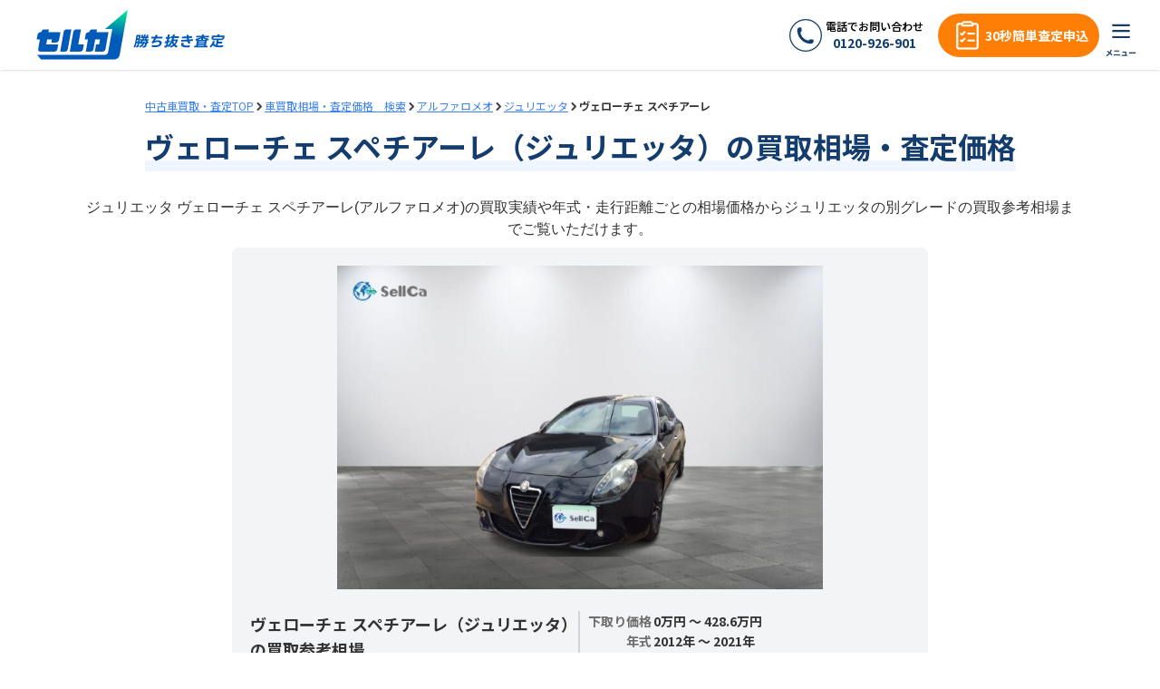

--- FILE ---
content_type: text/html; charset=utf-8
request_url: https://www.sellca-sellcar.com/cars/alfaromeo/giulietta/velocespeciale/
body_size: 276835
content:
<!DOCTYPE html><html lang="ja"><head><meta charSet="utf-8"/><meta name="viewport" content="width=device-width, initial-scale=1"/><link rel="preload" href="/_next/static/media/f2dba9fbcf2f771b-s.p.woff2" as="font" crossorigin="" type="font/woff2"/><link rel="preload" as="image" href="/images/Home/logo_kana_side.svg" fetchPriority="high"/><link rel="preload" as="image" href="/images/Home/logo_kana.svg" fetchPriority="high"/><link rel="preload" as="image" href="/images/Home/icon_telephone.svg" fetchPriority="high"/><link rel="preload" as="image" href="/images/Home/icon_bord_white.webp" fetchPriority="high"/><link rel="preload" as="image" href="/images/Home/icon_phone.webp" fetchPriority="high"/><link rel="preload" as="image" href="/images/Home/icon_phone.svg" fetchPriority="high"/><link rel="stylesheet" href="/_next/static/css/d480dfad64ef4dd2.css" data-precedence="next"/><link rel="stylesheet" href="/_next/static/css/d25a5a2d3960101f.css" data-precedence="next"/><link rel="preload" as="script" fetchPriority="low" href="/_next/static/chunks/webpack-30f81508a979448f.js"/><script src="/_next/static/chunks/fd9d1056-a751d0c9fd229017.js" async=""></script><script src="/_next/static/chunks/2472-0d768d7066f62dff.js" async=""></script><script src="/_next/static/chunks/main-app-d6388de7a7317a43.js" async=""></script><script src="/_next/static/chunks/cd57addb-5833a6591fb0ec6a.js" async=""></script><script src="/_next/static/chunks/8326-b0812fa0feef414d.js" async=""></script><script src="/_next/static/chunks/413-d4c949176f2c4de2.js" async=""></script><script src="/_next/static/chunks/7839-f1964002163bba8c.js" async=""></script><script src="/_next/static/chunks/7381-b7a03e33f38f7a59.js" async=""></script><script src="/_next/static/chunks/2356-db06774bb97bcb61.js" async=""></script><script src="/_next/static/chunks/5540-df070b789396f3dc.js" async=""></script><script src="/_next/static/chunks/app/layout-d56f057ce0bcd2b6.js" async=""></script><script src="/_next/static/chunks/4f53ad1b-ca28a97c01c10946.js" async=""></script><script src="/_next/static/chunks/d52199b0-beb4e4048105e413.js" async=""></script><script src="/_next/static/chunks/5878-a094124ac7d8b9b1.js" async=""></script><script src="/_next/static/chunks/2798-8ad6b5cb912d5107.js" async=""></script><script src="/_next/static/chunks/7197-100dfbdc5cdd8bcb.js" async=""></script><script src="/_next/static/chunks/9718-7d167cee6daba2ae.js" async=""></script><script src="/_next/static/chunks/2586-d4eaa755e769850b.js" async=""></script><script src="/_next/static/chunks/7081-9e1f1d873c3ee2d1.js" async=""></script><script src="/_next/static/chunks/app/cars/%5Bmaker%5D/%5Bmodel%5D/%5Bgrade%5D/page-775b98ae7870a970.js" async=""></script><title>ヴェローチェ スペチアーレ(ジュリエッタ)の買取相場・査定価格 | 中古車を高く売るならセルカ(SellCa)</title><meta name="description" content="ジュリエッタヴェローチェ スペチアーレの買取相場・査定価格を紹介。年式・走行距離ごとの相場価格や買取実績なども解説。無料査定の申込は随時受付中です。査定、中古車オークション、相場感・高く売れるタイミングなどお気軽にご相談ください。"/><meta name="keywords" content="アルファロメオ,ジュリエッタ,ヴェローチェ スペチアーレ,査定,下取り,買取"/><meta property="og:title" content="ヴェローチェ スペチアーレ(ジュリエッタ)の買取相場・査定価格 | 中古車を高く売るならセルカ(SellCa)"/><meta property="og:description" content="ジュリエッタヴェローチェ スペチアーレの買取相場・査定価格を紹介。年式・走行距離ごとの相場価格や買取実績なども解説。無料査定の申込は随時受付中です。査定、中古車オークション、相場感・高く売れるタイミングなどお気軽にご相談ください。"/><meta property="og:site_name" content="セルカ(SellCa)"/><meta property="og:image" content="https://sellca-cms-front-drlcdesml-sellca.vercel.app/public/car/media/padtmp/20190802051159idx4tknc46b4d8de52a94d4c747f0c0f9cad56c63a76dd8328bf0d780945c63076ca55c-removebg-preview.jpg"/><meta property="og:type" content="website"/><meta name="twitter:card" content="summary_large_image"/><meta name="twitter:title" content="ヴェローチェ スペチアーレ(ジュリエッタ)の買取相場・査定価格 | 中古車を高く売るならセルカ(SellCa)"/><meta name="twitter:description" content="ジュリエッタヴェローチェ スペチアーレの買取相場・査定価格を紹介。年式・走行距離ごとの相場価格や買取実績なども解説。無料査定の申込は随時受付中です。査定、中古車オークション、相場感・高く売れるタイミングなどお気軽にご相談ください。"/><meta name="twitter:image" content="https://sellca-cms-front-drlcdesml-sellca.vercel.app/public/car/media/padtmp/20190802051159idx4tknc46b4d8de52a94d4c747f0c0f9cad56c63a76dd8328bf0d780945c63076ca55c-removebg-preview.jpg"/><link rel="icon" href="/icon.ico?f9277965e48439f0" type="image/x-icon" sizes="48x48"/><meta name="next-size-adjust"/><link rel="canonical" href="https://www.sellca-sellcar.com/cars/alfaromeo/giulietta/velocespeciale/"/><script id="gtag-base">(function(w,d,s,l,i){w[l]=w[l]||[];w[l].push({'gtm.start':new Date().getTime(),event:'gtm.js'});var f=d.getElementsByTagName(s)[0],j=d.createElement(s),dl=l!='dataLayer'?'&l='+l:'';j.async=true;j.src='https://www.googletagmanager.com/gtm.js?id='+i+dl;f.parentNode.insertBefore(j,f);})(window,document,'script','dataLayer','GTM-TFTDKTH');</script><script src="/_next/static/chunks/polyfills-c67a75d1b6f99dc8.js" noModule=""></script></head><body class="flex min-h-screen flex-col __className_6a169b"><noscript><iframe src="https://www.googletagmanager.com/ns.html?id=GTM-TFTDKTH" loading="lazy" height="0" width="0" style="display:none;visibility:hidden"></iframe></noscript><nav class="flex h-[77px] w-full flex-none items-center justify-between bg-white pr-3 shadow md:sticky md:left-0 md:top-0 md:z-[1100] md:gap-3 md:py-3"><a href="/"><div class="mt-1 flex h-[50px] w-[110px] items-center justify-center md:ml-5 md:mt-0 md:h-[70px] md:w-[230px]"><div class="ml-5 hidden h-full md:flex"><img alt="SellCa" fetchPriority="high" width="154" height="100" decoding="async" data-nimg="1" class="h-full w-full object-contain" style="color:transparent" src="/images/Home/logo_kana_side.svg"/></div><div class="flex h-full w-full items-center justify-center md:hidden"><img alt="SellCa" fetchPriority="high" width="154" height="100" decoding="async" data-nimg="1" class="h-full object-contain" style="color:transparent" src="/images/Home/logo_kana.svg"/></div></div></a><div class="flex items-center"><nav class="hidden desktop:block"><ul class="list-none desktop:my-0 desktop:flex desktop:max-w-[1440px] desktop:flex-wrap desktop:justify-center desktop:p-0 desktop:text-center"><li class=""><span><a class="mr-5 cursor-pointer text-sm font-bold leading-6 hover:opacity-50" href="/#sec-search-makers">メーカーから探す</a></span></li><li class=""><span><a class="mr-5 cursor-pointer text-sm font-bold leading-6 hover:opacity-50" href="/#sec-select-reason">選ばれる理由</a></span></li><li class=""><span><a class="mr-5 cursor-pointer text-sm font-bold leading-6 hover:opacity-50" href="/#sec-usage-flow">ご利用の流れ</a></span></li><li class=""><span><a class="mr-5 cursor-pointer text-sm font-bold leading-6 hover:opacity-50" href="/#sec-user-voices">お客様の声</a></span></li><li class=""><a href="/auction" class="mr-5 cursor-pointer text-sm font-bold leading-6 hover:opacity-50">バイヤー様ページはこちら</a></li><li class=""><span class="text-sm text-gray-400"> | </span></li></ul></nav><div class="hidden md:mx-4 md:flex md:min-w-[148px] md:pl-3"><div class="mr-1 h-9 w-9"><img alt="電話をかける" fetchPriority="high" width="50" height="50" decoding="async" data-nimg="1" style="color:transparent" src="/images/Home/icon_telephone.svg"/></div><div class="md:flex md:flex-col md:items-center md:justify-center md:font-semibold"><span class="text-xs">電話でお問い合わせ</span><a href="tel:0120-926-901" class="md:text-sm md:font-bold md:text-brand-primary">0120-926-901</a></div></div><a class="block h-10 w-max cursor-pointer rounded-full bg-accent px-3 py-4 text-center text-sm font-bold leading-[0.5rem] text-white hover:opacity-50 md:flex md:h-auto md:w-auto md:min-w-[171px] md:items-center md:px-3 md:py-1" href="/sec-assess/"><div class="hidden md:block md:h-10 md:w-10"><div class="relative h-full w-full"><img alt="icon_bord" fetchPriority="high" decoding="async" data-nimg="fill" style="position:absolute;height:100%;width:100%;left:0;top:0;right:0;bottom:0;color:transparent" src="/images/Home/icon_bord_white.webp"/></div></div>30秒簡単査定申込</a><div><div class="bm-overlay" style="position:fixed;z-index:1000;width:100%;height:100%;background:rgba(0, 0, 0, 0.3);opacity:0;-moz-transform:translate3d(100%, 0, 0);-ms-transform:translate3d(100%, 0, 0);-o-transform:translate3d(100%, 0, 0);-webkit-transform:translate3d(100%, 0, 0);transform:translate3d(100%, 0, 0);transition:opacity 0.3s, transform 0s 0.3s;bottom:0;left:0"></div><div><div class="bm-burger-button" style="z-index:1000;position:relative;width:55px;height:55px"><button type="button" id="react-burger-menu-btn" style="position:absolute;left:0;top:0;z-index:1;width:100%;height:100%;margin:0;padding:0;border:none;font-size:0;background:transparent;cursor:pointer">Open Menu</button><img alt="hamburger_menu_icon" loading="lazy" decoding="async" data-nimg="fill" class="bm-icon w-18 h-18 mt-1 object-contain md:mt-2 md:h-12 md:w-12" style="position:absolute;height:100%;width:100%;left:0;top:0;right:0;bottom:0;color:transparent" src="/images/Home/hamburger_menu.webp"/></div></div><div id="" class="bm-menu-wrap" style="position:fixed;right:0;z-index:1100;width:80%;height:100%;-moz-transform:translate3d(100%, 0, 0);-ms-transform:translate3d(100%, 0, 0);-o-transform:translate3d(100%, 0, 0);-webkit-transform:translate3d(100%, 0, 0);transform:translate3d(100%, 0, 0);transition:all 0.5s;display:block;top:0;max-height:100vh" aria-hidden="true"><div class="bm-menu" style="height:100%;box-sizing:border-box;overflow:auto;background:rgba(255, 255, 255, 0.95);padding:0 30px;font-size:1.15em;transition:none;overflow-y:auto"><nav class="bm-item-list" style="height:auto;color:#b8b7ad;overflow-y:auto;max-height:100vh"><ul class="bm-item grid grid-cols-1 gap-2 py-5  md:grid-cols-3 md:gap-8" style="display:inline-block" tabindex="-1"><li><a class="flex items-center justify-between text-sm font-bold text-text-primary" href="/mypage/">マイページログイン<div class="mx-1 ml-2 flex-shrink-0"><img alt="vector-right" loading="lazy" width="7" height="14" decoding="async" data-nimg="1" class="block flex-shrink-0" style="color:transparent" src="/images/Home/vector_right.webp"/></div></a></li><li><a class="flex items-center justify-between text-sm font-bold text-text-primary" href="/auction/">バイヤー様ページ<div class="mx-1 ml-2 flex-shrink-0"><img alt="vector-right" loading="lazy" width="7" height="14" decoding="async" data-nimg="1" class="block flex-shrink-0" style="color:transparent" src="/images/Home/vector_right.webp"/></div></a></li></ul><div class="bm-item grid grid-cols-1 md:grid-cols-3" style="display:inline-block" tabindex="-1"><dl class=""><div class="mb-2 flex items-end md:mb-3 md:h-8"><dt class="text-base font-bold text-text-primary">セルカのオークション</dt></div><dd class=""><ul class="md:px-3"><li><a class="mb-1 flex items-center justify-between text-sm text-text-primary md:mb-4" href="/service/">セルカとは<div class="mx-1 flex-shrink-0"><img alt="vector-right" loading="lazy" width="7" height="14" decoding="async" data-nimg="1" class="block flex-shrink-0" style="color:transparent" src="/images/Home/vector_right.webp"/></div></a></li><li><a class="mb-1 flex items-center justify-between text-sm text-text-primary md:mb-4" href="/service/feature/">セルカが選ばれる理由<div class="mx-1 flex-shrink-0"><img alt="vector-right" loading="lazy" width="7" height="14" decoding="async" data-nimg="1" class="block flex-shrink-0" style="color:transparent" src="/images/Home/vector_right.webp"/></div></a></li><li><a class="mb-1 flex items-center justify-between text-sm text-text-primary md:mb-4" href="/service/auction/">セルカのオークションの仕組み<div class="mx-1 flex-shrink-0"><img alt="vector-right" loading="lazy" width="7" height="14" decoding="async" data-nimg="1" class="block flex-shrink-0" style="color:transparent" src="/images/Home/vector_right.webp"/></div></a></li><li><a class="mb-1 flex items-center justify-between text-sm text-text-primary md:mb-4" href="/service/guide/">ご利用の流れ<div class="mx-1 flex-shrink-0"><img alt="vector-right" loading="lazy" width="7" height="14" decoding="async" data-nimg="1" class="block flex-shrink-0" style="color:transparent" src="/images/Home/vector_right.webp"/></div></a></li><li><a class="mb-1 flex items-center justify-between text-sm text-text-primary md:mb-4" href="/service/price/">オークションにかかる手数料<div class="mx-1 flex-shrink-0"><img alt="vector-right" loading="lazy" width="7" height="14" decoding="async" data-nimg="1" class="block flex-shrink-0" style="color:transparent" src="/images/Home/vector_right.webp"/></div></a></li><li><a class="mb-1 flex items-center justify-between text-sm text-text-primary md:mb-4" href="/service/support/">売却までのサポート体制<div class="mx-1 flex-shrink-0"><img alt="vector-right" loading="lazy" width="7" height="14" decoding="async" data-nimg="1" class="block flex-shrink-0" style="color:transparent" src="/images/Home/vector_right.webp"/></div></a></li></ul></dd></dl><dl class=""><div class="flex items-end md:mb-3 md:h-8"></div><dd class=""><ul class="md:px-3"><li><a class="mb-1 flex items-center justify-between text-sm text-text-primary md:mb-4" href="/qa/">よくある質問<div class="mx-1 flex-shrink-0"><img alt="vector-right" loading="lazy" width="7" height="14" decoding="async" data-nimg="1" class="block flex-shrink-0" style="color:transparent" src="/images/Home/vector_right.webp"/></div></a></li><li><a class="mb-1 flex items-center justify-between text-sm text-text-primary md:mb-4" href="/customer_reviews/">お客様の声<div class="mx-1 flex-shrink-0"><img alt="vector-right" loading="lazy" width="7" height="14" decoding="async" data-nimg="1" class="block flex-shrink-0" style="color:transparent" src="/images/Home/vector_right.webp"/></div></a></li><li><a class="mb-1 flex items-center justify-between text-sm text-text-primary md:mb-4" href="/agent/ambassador/register/">セルカを紹介して特典GET!<div class="mx-1 flex-shrink-0"><img alt="vector-right" loading="lazy" width="7" height="14" decoding="async" data-nimg="1" class="block flex-shrink-0" style="color:transparent" src="/images/Home/vector_right.webp"/></div></a></li><li><a class="mb-1 flex items-center justify-between text-sm text-text-primary md:mb-4" href="/media_showcase/">メディア掲載事例<div class="mx-1 flex-shrink-0"><img alt="vector-right" loading="lazy" width="7" height="14" decoding="async" data-nimg="1" class="block flex-shrink-0" style="color:transparent" src="/images/Home/vector_right.webp"/></div></a></li><li><a class="mb-1 flex items-center justify-between text-sm text-text-primary md:mb-4" href="/editors/">セルカ編集部紹介<div class="mx-1 flex-shrink-0"><img alt="vector-right" loading="lazy" width="7" height="14" decoding="async" data-nimg="1" class="block flex-shrink-0" style="color:transparent" src="/images/Home/vector_right.webp"/></div></a></li></ul></dd></dl><dl class=""><div class="mb-2 mt-6 flex items-end md:mb-3 md:mt-0 md:h-8"><dt class="text-base font-bold text-text-primary">車の買取</dt></div><dd class=""><ul class="md:px-3"><li><a class="mb-1 flex items-center justify-between text-sm text-text-primary md:mb-4" href="/cars/">車買取相場・査定価格　検索<div class="mx-1 flex-shrink-0"><img alt="vector-right" loading="lazy" width="7" height="14" decoding="async" data-nimg="1" class="block flex-shrink-0" style="color:transparent" src="/images/Home/vector_right.webp"/></div></a></li><li><a class="mb-1 flex items-center justify-between text-sm text-text-primary md:mb-4" href="/trade_result/">オークション実績紹介<div class="mx-1 flex-shrink-0"><img alt="vector-right" loading="lazy" width="7" height="14" decoding="async" data-nimg="1" class="block flex-shrink-0" style="color:transparent" src="/images/Home/vector_right.webp"/></div></a></li><li><a class="mb-1 flex items-center justify-between text-sm text-text-primary md:mb-4" href="/deals/">中古車買取お役立ちコラム<div class="mx-1 flex-shrink-0"><img alt="vector-right" loading="lazy" width="7" height="14" decoding="async" data-nimg="1" class="block flex-shrink-0" style="color:transparent" src="/images/Home/vector_right.webp"/></div></a></li><li><a class="mb-1 flex items-center justify-between text-sm text-text-primary md:mb-4" href="/sec-assess/">査定申し込み<div class="mx-1 flex-shrink-0"><img alt="vector-right" loading="lazy" width="7" height="14" decoding="async" data-nimg="1" class="block flex-shrink-0" style="color:transparent" src="/images/Home/vector_right.webp"/></div></a></li></ul></dd></dl></div><div class="bm-item button-list my-4 block w-full text-center md:mt-8 md:flex md:justify-center md:pb-0" style="display:inline-block" tabindex="-1"><a class="mb-3 box-border flex h-10 w-full items-center justify-center rounded-full border-2 border-solid border-brand-primary bg-white text-center text-sm font-bold text-brand-primary hover:opacity-50 md:mr-[16px] md:w-[340px] md:min-w-[148px] md:cursor-pointer" href="tel:0120-926-901"><div class="hidden md:block md:h-10 md:w-10"><img alt="icon_phone" fetchPriority="high" width="96" height="97" decoding="async" data-nimg="1" class="w-full object-contain" style="color:transparent" src="/images/Home/icon_phone.webp"/></div><span class="md:mr-[4px] md:text-xs md:font-bold md:text-text-secondary">お電話でお問い合わせ</span><span class="hidden md:inline md:text-sm md:font-bold md:text-brand-primary">0120-926-901</span></a><a class="flex h-10 w-full cursor-pointer items-center justify-center rounded-full bg-accent text-center text-sm font-bold text-white hover:opacity-50 md:w-[340px]" href="/sec-assess/">今すぐ無料査定してみましょう！</a></div></nav></div><div><div class="bm-cross-button" style="position:absolute;width:24px;height:24px;right:30px;top:17px;left:0px"><button type="button" id="react-burger-cross-btn" style="position:absolute;left:0;top:0;z-index:1;width:100%;height:100%;margin:0;padding:0;border:none;font-size:0;background:transparent;cursor:pointer" tabindex="-1">Close Menu</button><img alt="close_hamburger_menu_icon" loading="lazy" width="24" height="24" decoding="async" data-nimg="1" class="bm-cross" style="color:transparent;width:100%;height:100%;background:rgba(255, 255, 255, 0.95)" src="/images/Home/close.webp"/></div></div></div></div></div></nav><main class="flex-auto"><script type="application/ld+json">{"@context":"https://schema.org","@type":"Vehicle","name":"ジュリエッタ ヴェローチェ スペチアーレ","brand":{"@type":"Brand","name":"アルファロメオ"},"model":"ジュリエッタ","vehicleConfiguration":"ヴェローチェ スペチアーレ","url":"https://www.sellca-sellcar.com/cars/alfaromeo/giulietta/velocespeciale/"}</script><nav class="mx-auto mt-4 w-[95vw] gap-4 md:mt-8 md:w-[75vw]"><script type="application/ld+json">{"@context":"https://schema.org","@type":"BreadcrumbList","itemListElement":[{"@type":"ListItem","position":1,"name":"中古車買取・査定TOP","item":"https://www.sellca-sellcar.com/"},{"@type":"ListItem","position":2,"name":"車買取相場・査定価格　検索","item":"https://www.sellca-sellcar.com/cars/"},{"@type":"ListItem","position":3,"name":"アルファロメオ","item":"https://www.sellca-sellcar.com/cars/alfaromeo/"},{"@type":"ListItem","position":4,"name":"ジュリエッタ","item":"https://www.sellca-sellcar.com/cars/alfaromeo/giulietta/"},{"@type":"ListItem","position":5,"name":"ヴェローチェ スペチアーレ"}]}</script><ol class="m-0 flex flex-wrap gap-1 p-0 lg:flex-row"><li class="flex items-center gap-1"><a class="text-xs text-blue-500 underline underline-offset-1 hover:opacity-50" href="/">中古車買取・査定TOP</a><img alt="" loading="lazy" width="12" height="12" decoding="async" data-nimg="1" style="color:transparent" src="/images/BreadCrumb/chevron-left.png"/></li><li class="flex items-center gap-1"><a class="text-xs text-blue-500 underline underline-offset-1 hover:opacity-50" href="/cars/">車買取相場・査定価格　検索</a><img alt="" loading="lazy" width="12" height="12" decoding="async" data-nimg="1" style="color:transparent" src="/images/BreadCrumb/chevron-left.png"/></li><li class="flex items-center gap-1"><a class="text-xs text-blue-500 underline underline-offset-1 hover:opacity-50" href="/cars/alfaromeo/">アルファロメオ</a><img alt="" loading="lazy" width="12" height="12" decoding="async" data-nimg="1" style="color:transparent" src="/images/BreadCrumb/chevron-left.png"/></li><li class="flex items-center gap-1"><a class="text-xs text-blue-500 underline underline-offset-1 hover:opacity-50" href="/cars/alfaromeo/giulietta/">ジュリエッタ</a><img alt="" loading="lazy" width="12" height="12" decoding="async" data-nimg="1" style="color:transparent" src="/images/BreadCrumb/chevron-left.png"/></li><li class="flex items-center gap-1"><span class="text-xs font-bold text-text-primary">ヴェローチェ スペチアーレ</span></li></ol></nav><section class="mx-auto max-w-6xl px-6 pb-5 md:pb-7"><h1 class="mx-auto my-5 block w-fit border-b-[8px] border-solid border-b-blue-50 text-center text-2xl font-bold leading-none text-brand-primary md:mb-7 md:border-b-[12px] md:text-[32px]">ヴェローチェ スペチアーレ（ジュリエッタ）の買取相場・査定価格</h1><p class="my-2 text-center text-text-primary">ジュリエッタ ヴェローチェ スペチアーレ(アルファロメオ)の買取実績や年式・走行距離ごとの相場価格からジュリエッタの別グレードの買取参考相場までご覧いただけます。</p><div class="mx-auto max-w-3xl rounded-lg bg-gray-100 p-5"><div class="mb-3 w-full md:mb-6 md:h-[357px]"><img alt="アルファロメオ　ジュリエッタの車種サムネイル画像" loading="lazy" width="530" height="300" decoding="async" data-nimg="1" class="h-full w-full rounded-lg object-contain" style="color:transparent" src="https://www.sellca-sellcar.com/public/car/media/padtmp/20201030023054idx4tkn3e77bbeab5640d42525fd1d03acf9783b24a4e68d69f272d394959ce0020c6d1-removebg-preview.jpg"/></div><div class="mx-auto grid gap-2 md:flex"><div class="mx-auto md:w-1/2 md:border-b-0 md:border-l-0 md:border-r-2 md:border-t-0 md:border-solid md:border-gray-300"><h3 class="mb-1 text-center text-lg font-bold text-text-primary md:text-left">ヴェローチェ スペチアーレ（ジュリエッタ）の買取参考相場</h3><p class="text-center text-lg  font-bold text-[#FF3F33] md:text-left">0.0万円 〜 446.5万円</p></div><div class="flex flex-col items-center justify-center md:w-1/2 md:items-start md:justify-start"><table><tbody><tr class="flex w-full gap-3"><td class="min-w-[80px] text-right text-sm font-bold text-text-secondary">下取り価格</td><td class="text-sm font-bold text-text-primary">0万円 〜 428.6万円</td></tr><tr class="flex w-full gap-3"><td class="min-w-[80px] text-right text-sm font-bold text-text-secondary">年式</td><td class="text-sm font-bold text-text-primary">2012年 〜 2021年</td></tr><tr class="flex w-full gap-3"><td class="min-w-[80px] text-right text-sm font-bold text-text-secondary">走行距離</td><td class="text-sm font-bold text-text-primary">10,000km 〜 140,000km</td></tr></tbody></table><p class="w-full pt-1 text-right text-xs10 text-text-secondary">※2026年1月現在</p></div></div></div></section><section id="sec-assess_:R5nnnnnjla:" class="scroll-mt-24 pt-14 md:pt-16"><h2 class="mx-auto mb-5 block w-fit border-b-[8px] border-solid border-b-blue-50 text-center text-2xl font-bold leading-none text-brand-primary md:mb-7 md:border-b-[12px] md:text-[32px]"><span class="text-[clamp(3rem,9vw,4rem)] text-accent">30</span><span class="text-[clamp(1.5rem,5vw,1.8rem)]">秒でカンタン！</span><span class="block pt-2 text-[clamp(1.8rem,5vw,2.3rem)]">【無料】査定申し込み</span></h2><form class="bg-[#F4F8FD] px-6 text-center pb-[30px] pt-3" action="https://www.sellca-sellcar.com/satei/bridge" method="POST"><div class="md:mx-auto md:max-w-[550px]"><div class="text-left"><div class="md:block"><label class="inline-block py-[15px] text-left font-bold text-[#08284C]">メーカー・車種名</label><span class="mx-[10px] rounded-full bg-[#FF6E65] px-[11px] py-[1px] text-[13px] text-white">必須</span></div><div class="w-full rounded-lg border border-solid md:m-0 md:max-w-[550px]"><div class="mx-auto flex w-full appearance-none items-center justify-between rounded-lg bg-white px-4 py-3 leading-tight text-gray-700 placeholder:font-bold placeholder:text-[#dadada] border-[3px] border-solid border-red-500 md:m-0 md:max-w-[550px] md:cursor-pointer "><p class="m-0">選択してください</p><span class="mb-2 mr-2 inline-block h-[5px] w-[10px]"><svg stroke="currentColor" fill="currentColor" stroke-width="0" viewBox="0 0 1024 1024" height="1em" width="1em" xmlns="http://www.w3.org/2000/svg"><path d="M8.2 275.4c0-8.6 3.4-17.401 10-24.001 13.2-13.2 34.8-13.2 48 0l451.8 451.8 445.2-445.2c13.2-13.2 34.8-13.2 48 0s13.2 34.8 0 48L542 775.399c-13.2 13.2-34.8 13.2-48 0l-475.8-475.8c-6.8-6.8-10-15.4-10-24.199z"></path></svg></span></div><input type="hidden" name="car-maker"/><input type="hidden" name="car-maker_free"/><input type="hidden" name="car-model"/><input type="hidden" name="car-model_free"/></div></div><div class="text-left"><div class="md:block"><label class="inline-block py-[15px] text-left font-bold text-[#08284C]">年式</label><span class="mx-[10px] rounded-full bg-[#FF6E65] px-[11px] py-[1px] text-[13px] text-white">必須</span></div><div class="w-full rounded-lg border border-solid md:m-0 md:max-w-[550px]"><div class="mx-auto flex w-full appearance-none items-center justify-between rounded-lg bg-white px-4 py-3 leading-tight text-gray-700 placeholder:font-bold placeholder:text-[#dadada] border-none md:m-0 md:max-w-[550px] md:cursor-pointer"><p class="m-0">選択してください</p><span class="mb-2 mr-2 inline-block h-[5px] w-[10px]"><svg stroke="currentColor" fill="currentColor" stroke-width="0" viewBox="0 0 1024 1024" height="1em" width="1em" xmlns="http://www.w3.org/2000/svg"><path d="M8.2 275.4c0-8.6 3.4-17.401 10-24.001 13.2-13.2 34.8-13.2 48 0l451.8 451.8 445.2-445.2c13.2-13.2 34.8-13.2 48 0s13.2 34.8 0 48L542 775.399c-13.2 13.2-34.8 13.2-48 0l-475.8-475.8c-6.8-6.8-10-15.4-10-24.199z"></path></svg></span></div><input type="hidden" name="car-registered_at_year"/></div></div><div class="text-left"><div class="md:block"><label class="inline-block py-[15px] text-left font-bold text-[#08284C]">走行距離</label><span class="mx-[10px] rounded-full bg-[#FF6E65] px-[11px] py-[1px] text-[13px] text-white">必須</span></div><div class="w-full rounded-lg border border-solid md:m-0 md:max-w-[550px]"><div class="mx-auto flex w-full appearance-none items-center justify-between rounded-lg bg-white px-4 py-3 leading-tight text-gray-700 placeholder:font-bold placeholder:text-[#dadada] border-none md:m-0 md:max-w-[550px] md:cursor-pointer"><p class="m-0">選択してください</p><span class="mb-2 mr-2 inline-block h-[5px] w-[10px]"><svg stroke="currentColor" fill="currentColor" stroke-width="0" viewBox="0 0 1024 1024" height="1em" width="1em" xmlns="http://www.w3.org/2000/svg"><path d="M8.2 275.4c0-8.6 3.4-17.401 10-24.001 13.2-13.2 34.8-13.2 48 0l451.8 451.8 445.2-445.2c13.2-13.2 34.8-13.2 48 0s13.2 34.8 0 48L542 775.399c-13.2 13.2-34.8 13.2-48 0l-475.8-475.8c-6.8-6.8-10-15.4-10-24.199z"></path></svg></span></div><input type="hidden" name="car-distance"/></div></div></div><input type="hidden" name="survey-inquiry_from" value="109"/></form><div class="flex justify-center bg-[#F4F8FD] pb-10 pt-5 md:pb-14"><button type="button" class="flex items-center rounded-[5px] bg-accent px-[18px] py-[12px] text-[1.3rem] font-bold tracking-[0.1rem] text-white"><span class="mr-2 rounded-[10px] bg-white px-[12px] py-[4px] tracking-normal text-accent">無料</span>次へ(30秒で完了)</button></div></section><!--$?--><template id="B:0"></template><div class="grid place-content-center py-4"><span style="display:inherit;position:relative;font-size:0;top:20px;left:20px;width:60px;height:60px"><span style="position:absolute;width:5px;height:15px;margin:2px;background-color:#0c6cb4;border-radius:2px;transition:2s;animation-fill-mode:both;animation:react-spinners-FadeLoader-fade 1.2s 0.12s infinite ease-in-out;top:20px;left:0"></span><span style="position:absolute;width:5px;height:15px;margin:2px;background-color:#0c6cb4;border-radius:2px;transition:2s;animation-fill-mode:both;animation:react-spinners-FadeLoader-fade 1.2s 0.24s infinite ease-in-out;top:13.636363636363637px;left:13.636363636363637px;transform:rotate(-45deg)"></span><span style="position:absolute;width:5px;height:15px;margin:2px;background-color:#0c6cb4;border-radius:2px;transition:2s;animation-fill-mode:both;animation:react-spinners-FadeLoader-fade 1.2s 0.36s infinite ease-in-out;top:0;left:20px;transform:rotate(90deg)"></span><span style="position:absolute;width:5px;height:15px;margin:2px;background-color:#0c6cb4;border-radius:2px;transition:2s;animation-fill-mode:both;animation:react-spinners-FadeLoader-fade 1.2s 0.48s infinite ease-in-out;top:-13.636363636363637px;left:13.636363636363637px;transform:rotate(45deg)"></span><span style="position:absolute;width:5px;height:15px;margin:2px;background-color:#0c6cb4;border-radius:2px;transition:2s;animation-fill-mode:both;animation:react-spinners-FadeLoader-fade 1.2s 0.6s infinite ease-in-out;top:-20px;left:0"></span><span style="position:absolute;width:5px;height:15px;margin:2px;background-color:#0c6cb4;border-radius:2px;transition:2s;animation-fill-mode:both;animation:react-spinners-FadeLoader-fade 1.2s 0.72s infinite ease-in-out;top:-13.636363636363637px;left:-13.636363636363637px;transform:rotate(-45deg)"></span><span style="position:absolute;width:5px;height:15px;margin:2px;background-color:#0c6cb4;border-radius:2px;transition:2s;animation-fill-mode:both;animation:react-spinners-FadeLoader-fade 1.2s 0.84s infinite ease-in-out;top:0;left:-20px;transform:rotate(90deg)"></span><span style="position:absolute;width:5px;height:15px;margin:2px;background-color:#0c6cb4;border-radius:2px;transition:2s;animation-fill-mode:both;animation:react-spinners-FadeLoader-fade 1.2s 0.96s infinite ease-in-out;top:13.636363636363637px;left:-13.636363636363637px;transform:rotate(45deg)"></span></span></div><!--/$--><!--$?--><template id="B:1"></template><div class="grid place-content-center py-4"><span style="display:inherit;position:relative;font-size:0;top:20px;left:20px;width:60px;height:60px"><span style="position:absolute;width:5px;height:15px;margin:2px;background-color:#0c6cb4;border-radius:2px;transition:2s;animation-fill-mode:both;animation:react-spinners-FadeLoader-fade 1.2s 0.12s infinite ease-in-out;top:20px;left:0"></span><span style="position:absolute;width:5px;height:15px;margin:2px;background-color:#0c6cb4;border-radius:2px;transition:2s;animation-fill-mode:both;animation:react-spinners-FadeLoader-fade 1.2s 0.24s infinite ease-in-out;top:13.636363636363637px;left:13.636363636363637px;transform:rotate(-45deg)"></span><span style="position:absolute;width:5px;height:15px;margin:2px;background-color:#0c6cb4;border-radius:2px;transition:2s;animation-fill-mode:both;animation:react-spinners-FadeLoader-fade 1.2s 0.36s infinite ease-in-out;top:0;left:20px;transform:rotate(90deg)"></span><span style="position:absolute;width:5px;height:15px;margin:2px;background-color:#0c6cb4;border-radius:2px;transition:2s;animation-fill-mode:both;animation:react-spinners-FadeLoader-fade 1.2s 0.48s infinite ease-in-out;top:-13.636363636363637px;left:13.636363636363637px;transform:rotate(45deg)"></span><span style="position:absolute;width:5px;height:15px;margin:2px;background-color:#0c6cb4;border-radius:2px;transition:2s;animation-fill-mode:both;animation:react-spinners-FadeLoader-fade 1.2s 0.6s infinite ease-in-out;top:-20px;left:0"></span><span style="position:absolute;width:5px;height:15px;margin:2px;background-color:#0c6cb4;border-radius:2px;transition:2s;animation-fill-mode:both;animation:react-spinners-FadeLoader-fade 1.2s 0.72s infinite ease-in-out;top:-13.636363636363637px;left:-13.636363636363637px;transform:rotate(-45deg)"></span><span style="position:absolute;width:5px;height:15px;margin:2px;background-color:#0c6cb4;border-radius:2px;transition:2s;animation-fill-mode:both;animation:react-spinners-FadeLoader-fade 1.2s 0.84s infinite ease-in-out;top:0;left:-20px;transform:rotate(90deg)"></span><span style="position:absolute;width:5px;height:15px;margin:2px;background-color:#0c6cb4;border-radius:2px;transition:2s;animation-fill-mode:both;animation:react-spinners-FadeLoader-fade 1.2s 0.96s infinite ease-in-out;top:13.636363636363637px;left:-13.636363636363637px;transform:rotate(45deg)"></span></span></div><!--/$--><!--$--><!--/$--><!--$--><!--/$--><!--$?--><template id="B:2"></template><!--/$--><!--$--><!--/$--><section class="mx-auto w-[90vw] text-center md:w-[75vw] xl:w-[60vw]"><div class="text-center"><h2 class="my-4 inline-block border-x-0 border-b-[8px] border-t-0 border-solid border-b-blue-50 text-2xl font-bold leading-none text-brand-primary md:my-5 md:border-b-[12px] md:text-[32px]">セルカのオークションは簡単！安心！最高値！</h2></div><article><div class="flex items-center justify-center xl:pb-8"><img alt="" loading="lazy" width="16" height="16" decoding="async" data-nimg="1" class="mr-2" style="color:transparent" src="/images/ReasonsWhyCanSellForHighPrice/star.png"/><h3 class="flex items-center justify-center text-xl font-[900] text-[#123D6E]">連絡・査定はセルカのみで<br class="md:hidden"/>最大<!-- -->8,000<!-- -->社が<br class="md:hidden"/>あなたの車に値付け！</h3><img alt="" loading="lazy" width="16" height="16" decoding="async" data-nimg="1" class="mr-2" style="color:transparent" src="/images/ReasonsWhyCanSellForHighPrice/star.png"/></div><div class="mx-auto hidden md:block" style="width:432px"><img alt="連絡・査定はセルカのみで最大8,000社があなたの車に値付け！" loading="lazy" width="432" height="443" decoding="async" data-nimg="1" class="h-auto w-full" style="color:transparent" src="/images/AboutSellcaAuctions/customers-to-sellca-for-pc.webp"/></div><div class="mx-auto h-full w-[80vw] md:hidden"><img alt="連絡・査定はセルカのみで最大8,000社があなたの車に値付け！" loading="lazy" width="300" height="480" decoding="async" data-nimg="1" class="h-auto w-full" style="color:transparent" src="/images/AboutSellcaAuctions/customers-to-sellca-for-sp.webp"/></div><p class="mt-auto py-4 text-base leading-7 text-text-primary xl:pt-8">セルカにお申込みをいただくと、セルカと提携している全国の車屋さんにあなたの愛車を見てもらえます。<br/>バイヤー登録数は<!-- -->8,000<!-- -->社！<br/>お客様への連絡はセルカからのみなので、しつこい営業電話をいろんな業者から受けたり、何回も査定を受ける手間がありません。</p></article><article><div class="flex items-center justify-center xl:pb-8"><img alt="" loading="lazy" width="16" height="16" decoding="async" data-nimg="1" class="mr-2" style="color:transparent" src="/images/ReasonsWhyCanSellForHighPrice/star.png"/><h3 class="flex items-center justify-center text-xl font-[900] text-[#123D6E]">書類手続きやローンの<br class="md:hidden"/>清算などもセルカサポートが<br/>すべてフォロー！</h3><img alt="" loading="lazy" width="16" height="16" decoding="async" data-nimg="1" class="mr-2" style="color:transparent" src="/images/ReasonsWhyCanSellForHighPrice/star.png"/></div><div class="mx-auto hidden md:block" style="width:650px"><img alt="書類手続きやローンの精算などもセルカサポートがすべてフォロー！" loading="lazy" width="650" height="177" decoding="async" data-nimg="1" class="h-auto w-full" style="color:transparent" src="/images/AboutSellcaAuctions/sellca-support-for-pc.webp"/></div><div class="mx-auto h-full w-[80vw] md:hidden"><img alt="書類手続きやローンの精算などもセルカサポートがすべてフォロー！" loading="lazy" width="300" height="353" decoding="async" data-nimg="1" class="h-auto w-full" style="color:transparent" src="/images/AboutSellcaAuctions/sellca-support-for-sp.webp"/></div><p class="mt-auto py-4 text-base leading-7 text-text-primary xl:pt-8">お車のご売約後に発生する、書類の提出等の諸手続きもセルカのサポート部隊がすべてフォローいたします。<br/>お引渡しからご入金まで、他の業者さんなどと連絡をとっていただく必要は一切ありません。</p></article><article><div class="flex items-center justify-center xl:pb-8"><img alt="" loading="lazy" width="16" height="16" decoding="async" data-nimg="1" class="mr-2" style="color:transparent" src="/images/ReasonsWhyCanSellForHighPrice/star.png"/><h3 class="flex items-center justify-center text-xl font-[900] text-[#123D6E]">通常の車買取ではかかる<br class="md:hidden"/>中間業社の手数料が<br/>かかりません！</h3><img alt="" loading="lazy" width="16" height="16" decoding="async" data-nimg="1" class="mr-2" style="color:transparent" src="/images/ReasonsWhyCanSellForHighPrice/star.png"/></div><div class="mx-auto hidden md:block" style="width:288px"><img alt="通常の車買取ではかかる中間業者の手数料がかからない" loading="lazy" width="288" height="397" decoding="async" data-nimg="1" class="h-auto w-full" style="color:transparent" src="/images/AboutSellcaAuctions/sold-high-price-using-sellca.webp"/></div><div class="mx-auto h-full w-[80vw] md:hidden"><img alt="通常の車買取ではかかる中間業者の手数料がかからない" loading="lazy" width="288" height="397" decoding="async" data-nimg="1" class="h-auto w-full" style="color:transparent" src="/images/AboutSellcaAuctions/sold-high-price-using-sellca.webp"/></div><p class="mt-auto py-4 text-base leading-7 text-text-primary xl:pt-8">一括査定などの買取業者はお車を買い取ったあと、車屋さんに再販します。<br/>このときにかかる費用や買取業者の利益分が予め査定額から 引かれています。<br/>セルカでは間に入る業者を飛ばして、実際に「この車がほしい！」という方に直接車を買ってもらうことができるため、買取業者が得ている利益や手数料をお客様に還元できます。</p></article></section><section id="sec-usage-flow" class="mx-auto max-w-6xl items-center px-6 pb-10 pt-14 md:pb-14 md:pt-16"><h2 class="mx-auto mb-5 block w-fit border-b-[8px] border-solid border-b-blue-50 text-center text-2xl font-bold leading-none text-brand-primary md:mb-7 md:border-b-[12px] md:text-[32px]">ご利用の流れ</h2><ul class="relative flex list-none flex-wrap gap-y-12 p-0 sm:justify-center sm:gap-x-14 sm:gap-y-8"><li class="relative flex sm:block sm:w-56 sm:flex-wrap sm:items-center"><div class="mr-4 sm:mr-0"><div class="mx-auto mb-3 flex items-center justify-center rounded-lg bg-[#005AB9] p-3 font-bold leading-none text-white sm:mb-6 sm:h-10 sm:w-[104px] sm:p-0">STEP <!-- -->1</div><div class="mx-auto h-20 w-20 sm:mx-auto sm:mb-[22px] sm:h-[105px] sm:w-[105px]"><img alt="無料査定申し込み" loading="lazy" width="44" height="44" decoding="async" data-nimg="1" class="h-full w-full object-contain" style="color:transparent" src="/images/Home/icon_usage_flow_1.svg"/></div></div><div class="flex flex-1 flex-col sm:w-full sm:items-center"><h3 class="flex h-10 items-center text-lg font-black text-[#005AB9] sm:m-0 sm:h-auto sm:text-xl sm:font-bold">無料査定申し込み</h3><p class="m-0 pt-2 text-sm leading-6 text-text-primary sm:text-base sm:leading-7">フォーム、お電話にてお気軽にお申し込みください。お申し込み後、担当より査定のお日にちのご連絡を差し上げます。複数社からのしつこい営業電話はありません。</p></div><div class="absolute -right-10 top-1/3 hidden h-6 w-6 -translate-y-1/2 sm:block" style="clip-path:polygon(20% 0, 100% 50%, 20% 100%);background-color:#123D6E"></div><div class="absolute -bottom-[34px] left-1/2 h-5 w-5 -translate-x-1/2 sm:hidden" style="clip-path:polygon(50% 100%, 0% 20%, 100% 20%);background-color:#123D6E"></div></li><li class="relative flex sm:block sm:w-56 sm:flex-wrap sm:items-center"><div class="mr-4 sm:mr-0"><div class="mx-auto mb-3 flex items-center justify-center rounded-lg bg-[#005AB9] p-3 font-bold leading-none text-white sm:mb-6 sm:h-10 sm:w-[104px] sm:p-0">STEP <!-- -->2</div><div class="mx-auto h-20 w-20 sm:mx-auto sm:mb-[22px] sm:h-[105px] sm:w-[105px]"><img alt="査定" loading="lazy" width="44" height="44" decoding="async" data-nimg="1" class="h-full w-full object-contain" style="color:transparent" src="/images/Home/icon_usage_flow_2.svg"/></div></div><div class="flex flex-1 flex-col sm:w-full sm:items-center"><h3 class="flex h-10 items-center text-lg font-black text-[#005AB9] sm:m-0 sm:h-auto sm:text-xl sm:font-bold">査定</h3><p class="m-0 pt-2 text-sm leading-6 text-text-primary sm:text-base sm:leading-7">ご自宅で査定を受けましょう。査定のお時間は約30〜60分程度です。</p><p class="m-0 pt-1 text-sm text-text-secondary sm:mx-auto sm:my-0">※エリアによってはお伺いできない場合もありますのでご相談ください。</p></div><div class="absolute -right-10 top-1/3 hidden h-6 w-6 -translate-y-1/2 sm:block" style="clip-path:polygon(20% 0, 100% 50%, 20% 100%);background-color:#123D6E"></div><div class="absolute -bottom-[34px] left-1/2 h-5 w-5 -translate-x-1/2 sm:hidden" style="clip-path:polygon(50% 100%, 0% 20%, 100% 20%);background-color:#123D6E"></div></li><li class="relative flex sm:block sm:w-56 sm:flex-wrap sm:items-center"><div class="mr-4 sm:mr-0"><div class="mx-auto mb-3 flex items-center justify-center rounded-lg bg-[#005AB9] p-3 font-bold leading-none text-white sm:mb-6 sm:h-10 sm:w-[104px] sm:p-0">STEP <!-- -->3</div><div class="mx-auto h-20 w-20 sm:mx-auto sm:mb-[22px] sm:h-[105px] sm:w-[105px]"><img alt="オークションに出品" loading="lazy" width="44" height="44" decoding="async" data-nimg="1" class="h-full w-full object-contain" style="color:transparent" src="/images/Home/icon_usage_flow_3.svg"/></div></div><div class="flex flex-1 flex-col sm:w-full sm:items-center"><h3 class="flex h-10 items-center text-lg font-black text-[#005AB9] sm:m-0 sm:h-auto sm:text-xl sm:font-bold">オークションに出品</h3><p class="m-0 pt-2 text-sm leading-6 text-text-primary sm:text-base sm:leading-7">査定内容をご確認いただき、愛車をオークションに出品すると、お客様の愛車をバイヤーが競り合います。バイヤー登録数はなんと<!-- -->8,000<!-- -->社。</p></div><div class="absolute -right-10 top-1/3 hidden h-6 w-6 -translate-y-1/2 sm:block" style="clip-path:polygon(20% 0, 100% 50%, 20% 100%);background-color:#123D6E"></div><div class="absolute -bottom-[34px] left-1/2 h-5 w-5 -translate-x-1/2 sm:hidden" style="clip-path:polygon(50% 100%, 0% 20%, 100% 20%);background-color:#123D6E"></div></li><li class="relative flex sm:block sm:w-56 sm:flex-wrap sm:items-center"><div class="mr-4 sm:mr-0"><div class="mx-auto mb-3 flex items-center justify-center rounded-lg bg-[#005AB9] p-3 font-bold leading-none text-white sm:mb-6 sm:h-10 sm:w-[104px] sm:p-0">STEP <!-- -->4</div><div class="mx-auto h-20 w-20 sm:mx-auto sm:mb-[22px] sm:h-[105px] sm:w-[105px]"><img alt="売却" loading="lazy" width="44" height="44" decoding="async" data-nimg="1" class="h-full w-full object-contain" style="color:transparent" src="/images/Home/icon_usage_flow_4.svg"/></div></div><div class="flex flex-1 flex-col sm:w-full sm:items-center"><h3 class="flex h-10 items-center text-lg font-black text-[#005AB9] sm:m-0 sm:h-auto sm:text-xl sm:font-bold">売却</h3><p class="m-0 pt-2 text-sm leading-6 text-text-primary sm:text-base sm:leading-7">オークションで最高額を入札したバイヤーへ売却！愛車をバイヤーに渡し、セルカから代金をお支払いしてお取引完了です。</p><p class="m-0 pt-1 text-sm text-text-secondary sm:mx-auto sm:my-0">※売却の際、必要書類をご準備いただきます。</p></div></li></ul><a class="mx-auto my-0 block rounded-full bg-brand-primary p-2 text-center text-sm font-bold  text-white md:p-4 mt-6 flex max-w-lg items-center justify-center md:mt-8" href="/service/guide/">ご利用の流れについて<br class="md:hidden"/>詳しくはこちら<svg xmlns="http://www.w3.org/2000/svg" fill="none" viewBox="0 0 24 24" stroke-width="3" stroke="currentColor" class="ml-1 h-5 w-5 shrink-0 text-white"><path stroke-linecap="round" stroke-linejoin="round" d="m8.25 4.5 7.5 7.5-7.5 7.5"></path></svg></a></section><!--$?--><template id="B:3"></template><div class="grid place-content-center py-4"><span style="display:inherit;position:relative;font-size:0;top:20px;left:20px;width:60px;height:60px"><span style="position:absolute;width:5px;height:15px;margin:2px;background-color:#0c6cb4;border-radius:2px;transition:2s;animation-fill-mode:both;animation:react-spinners-FadeLoader-fade 1.2s 0.12s infinite ease-in-out;top:20px;left:0"></span><span style="position:absolute;width:5px;height:15px;margin:2px;background-color:#0c6cb4;border-radius:2px;transition:2s;animation-fill-mode:both;animation:react-spinners-FadeLoader-fade 1.2s 0.24s infinite ease-in-out;top:13.636363636363637px;left:13.636363636363637px;transform:rotate(-45deg)"></span><span style="position:absolute;width:5px;height:15px;margin:2px;background-color:#0c6cb4;border-radius:2px;transition:2s;animation-fill-mode:both;animation:react-spinners-FadeLoader-fade 1.2s 0.36s infinite ease-in-out;top:0;left:20px;transform:rotate(90deg)"></span><span style="position:absolute;width:5px;height:15px;margin:2px;background-color:#0c6cb4;border-radius:2px;transition:2s;animation-fill-mode:both;animation:react-spinners-FadeLoader-fade 1.2s 0.48s infinite ease-in-out;top:-13.636363636363637px;left:13.636363636363637px;transform:rotate(45deg)"></span><span style="position:absolute;width:5px;height:15px;margin:2px;background-color:#0c6cb4;border-radius:2px;transition:2s;animation-fill-mode:both;animation:react-spinners-FadeLoader-fade 1.2s 0.6s infinite ease-in-out;top:-20px;left:0"></span><span style="position:absolute;width:5px;height:15px;margin:2px;background-color:#0c6cb4;border-radius:2px;transition:2s;animation-fill-mode:both;animation:react-spinners-FadeLoader-fade 1.2s 0.72s infinite ease-in-out;top:-13.636363636363637px;left:-13.636363636363637px;transform:rotate(-45deg)"></span><span style="position:absolute;width:5px;height:15px;margin:2px;background-color:#0c6cb4;border-radius:2px;transition:2s;animation-fill-mode:both;animation:react-spinners-FadeLoader-fade 1.2s 0.84s infinite ease-in-out;top:0;left:-20px;transform:rotate(90deg)"></span><span style="position:absolute;width:5px;height:15px;margin:2px;background-color:#0c6cb4;border-radius:2px;transition:2s;animation-fill-mode:both;animation:react-spinners-FadeLoader-fade 1.2s 0.96s infinite ease-in-out;top:13.636363636363637px;left:-13.636363636363637px;transform:rotate(45deg)"></span></span></div><!--/$--><!--$?--><template id="B:4"></template><div class="grid place-content-center py-4"><span style="display:inherit;position:relative;font-size:0;top:20px;left:20px;width:60px;height:60px"><span style="position:absolute;width:5px;height:15px;margin:2px;background-color:#0c6cb4;border-radius:2px;transition:2s;animation-fill-mode:both;animation:react-spinners-FadeLoader-fade 1.2s 0.12s infinite ease-in-out;top:20px;left:0"></span><span style="position:absolute;width:5px;height:15px;margin:2px;background-color:#0c6cb4;border-radius:2px;transition:2s;animation-fill-mode:both;animation:react-spinners-FadeLoader-fade 1.2s 0.24s infinite ease-in-out;top:13.636363636363637px;left:13.636363636363637px;transform:rotate(-45deg)"></span><span style="position:absolute;width:5px;height:15px;margin:2px;background-color:#0c6cb4;border-radius:2px;transition:2s;animation-fill-mode:both;animation:react-spinners-FadeLoader-fade 1.2s 0.36s infinite ease-in-out;top:0;left:20px;transform:rotate(90deg)"></span><span style="position:absolute;width:5px;height:15px;margin:2px;background-color:#0c6cb4;border-radius:2px;transition:2s;animation-fill-mode:both;animation:react-spinners-FadeLoader-fade 1.2s 0.48s infinite ease-in-out;top:-13.636363636363637px;left:13.636363636363637px;transform:rotate(45deg)"></span><span style="position:absolute;width:5px;height:15px;margin:2px;background-color:#0c6cb4;border-radius:2px;transition:2s;animation-fill-mode:both;animation:react-spinners-FadeLoader-fade 1.2s 0.6s infinite ease-in-out;top:-20px;left:0"></span><span style="position:absolute;width:5px;height:15px;margin:2px;background-color:#0c6cb4;border-radius:2px;transition:2s;animation-fill-mode:both;animation:react-spinners-FadeLoader-fade 1.2s 0.72s infinite ease-in-out;top:-13.636363636363637px;left:-13.636363636363637px;transform:rotate(-45deg)"></span><span style="position:absolute;width:5px;height:15px;margin:2px;background-color:#0c6cb4;border-radius:2px;transition:2s;animation-fill-mode:both;animation:react-spinners-FadeLoader-fade 1.2s 0.84s infinite ease-in-out;top:0;left:-20px;transform:rotate(90deg)"></span><span style="position:absolute;width:5px;height:15px;margin:2px;background-color:#0c6cb4;border-radius:2px;transition:2s;animation-fill-mode:both;animation:react-spinners-FadeLoader-fade 1.2s 0.96s infinite ease-in-out;top:13.636363636363637px;left:-13.636363636363637px;transform:rotate(45deg)"></span></span></div><!--/$--><section class="mx-auto mb-8 w-[90vw] md:w-[75vw]"><div class="text-center"><h2 class="my-4 inline-block border-x-0 border-b-[8px] border-t-0 border-solid border-b-blue-50 text-2xl font-bold leading-none text-brand-primary md:my-5 md:border-b-[12px] md:text-[32px]">ボディタイプごとの買取相場・査定価格一覧</h2></div><ul class="m-0 grid list-none grid-cols-2 gap-x-3 gap-y-3 p-0 md:mx-auto md:grid-cols-3 xl:w-max xl:grid-cols-2 xl:gap-x-96"><li><a class="text-blue-400 underline hover:text-blue-700" href="/bodytype/hatch/">ハッチバック</a></li></ul></section><!--$--><section class="mx-auto max-w-6xl px-6 pb-10 pt-14 md:pb-14 md:pt-16"><h2 class="mx-auto mb-5 block w-fit border-b-[8px] border-solid border-b-blue-50 text-center text-2xl font-bold leading-none text-brand-primary md:mb-7 md:border-b-[12px] md:text-[32px]">車買取のおすすめコラム</h2><ul class="list-none flex flex-wrap md:justify-center gap-4 p-0 text-center my-4"><li class="md:py-0"><a class="flex md:w-min md:flex-col md:gap-3" href="/deals/tyuukosyatakakuurujyunnbi/"><div class="relative h-[95px] w-[152px] md:h-[193px] md:w-[309px]"><img alt="中古車を高く売るコツ！方法・時期・注意点まで徹底解説" loading="lazy" decoding="async" data-nimg="fill" class="rounded-lg object-contain" style="position:absolute;height:100%;width:100%;left:0;top:0;right:0;bottom:0;color:transparent" src="https://images.microcms-assets.io/assets/bef59f8c26554e159b88413c6a3895f8/4134a9e96d4c4ccfb793e82ad18b08d0/65df632bae74265c909bf3b0990b1198_s-300x225.jpg.webp?height=193&amp;width=309&amp;fm=webp"/></div><span class="w-[calc(100%-152px)] pl-3 text-left text-sm font-bold leading-6 text-text-primary md:w-full md:pl-0 md:text-center md:text-base md:leading-7">中古車を高く売るコツ！方法・時期・注意点まで徹底解説</span></a></li><li class="md:py-0"><a class="flex md:w-min md:flex-col md:gap-3" href="/deals/store-sell/"><div class="relative h-[95px] w-[152px] md:h-[193px] md:w-[309px]"><img alt="中古車を査定する時に準備するべき事とは" loading="lazy" decoding="async" data-nimg="fill" class="rounded-lg object-contain" style="position:absolute;height:100%;width:100%;left:0;top:0;right:0;bottom:0;color:transparent" src="https://images.microcms-assets.io/assets/bef59f8c26554e159b88413c6a3895f8/f776134b29404620a5022001fc200860/automobile-3145441__340-300x200.jpg.webp?height=193&amp;width=309&amp;fm=webp"/></div><span class="w-[calc(100%-152px)] pl-3 text-left text-sm font-bold leading-6 text-text-primary md:w-full md:pl-0 md:text-center md:text-base md:leading-7">中古車を査定する時に準備するべき事とは</span></a></li><li class="md:py-0"><a class="flex md:w-min md:flex-col md:gap-3" href="/deals/fix-your-car/"><div class="relative h-[95px] w-[152px] md:h-[193px] md:w-[309px]"><img alt="中古車買い取り前に修理するorしなくてもいい？！" loading="lazy" decoding="async" data-nimg="fill" class="rounded-lg object-contain" style="position:absolute;height:100%;width:100%;left:0;top:0;right:0;bottom:0;color:transparent" src="https://images.microcms-assets.io/assets/bef59f8c26554e159b88413c6a3895f8/46d1e2ab43a3429795a07f01f50c2ad9/5c14926204f1f53a159fcfd3063ba075_s-300x167.jpg.webp?height=193&amp;width=309&amp;fm=webp"/></div><span class="w-[calc(100%-152px)] pl-3 text-left text-sm font-bold leading-6 text-text-primary md:w-full md:pl-0 md:text-center md:text-base md:leading-7">中古車買い取り前に修理するorしなくてもいい？！</span></a></li><li class="md:py-0"><a class="flex md:w-min md:flex-col md:gap-3" href="/deals/nottoraburutyuukosya/"><div class="relative h-[95px] w-[152px] md:h-[193px] md:w-[309px]"><img alt="中古車買取時に起こりやすいトラブル" loading="lazy" decoding="async" data-nimg="fill" class="rounded-lg object-contain" style="position:absolute;height:100%;width:100%;left:0;top:0;right:0;bottom:0;color:transparent" src="https://images.microcms-assets.io/assets/bef59f8c26554e159b88413c6a3895f8/1f5657d3d09144e0be0d76d8a2db147d/wallet-2292428_960_720-300x200.jpg.webp?height=193&amp;width=309&amp;fm=webp"/></div><span class="w-[calc(100%-152px)] pl-3 text-left text-sm font-bold leading-6 text-text-primary md:w-full md:pl-0 md:text-center md:text-base md:leading-7">中古車買取時に起こりやすいトラブル</span></a></li><li class="md:py-0"><a class="flex md:w-min md:flex-col md:gap-3" href="/deals/satei-point/"><div class="relative h-[95px] w-[152px] md:h-[193px] md:w-[309px]"><img alt="【高額買取のために知っておこう】車の査定で見られるポイント" loading="lazy" decoding="async" data-nimg="fill" class="rounded-lg object-contain" style="position:absolute;height:100%;width:100%;left:0;top:0;right:0;bottom:0;color:transparent" src="https://images.microcms-assets.io/assets/bef59f8c26554e159b88413c6a3895f8/2f44e26db91e4558bca3355325d0c150/1280px-BMW_M3_E92_coupe_front.jpg.webp?height=193&amp;width=309&amp;fm=webp"/></div><span class="w-[calc(100%-152px)] pl-3 text-left text-sm font-bold leading-6 text-text-primary md:w-full md:pl-0 md:text-center md:text-base md:leading-7">【高額買取のために知っておこう】車の査定で見られるポイント</span></a></li><li class="md:py-0"><a class="flex md:w-min md:flex-col md:gap-3" href="/deals/satei-plus/"><div class="relative h-[95px] w-[152px] md:h-[193px] md:w-[309px]"><img alt="車の査定額が上がるオプションとは？査定士が見る重要ポイントも紹介" loading="lazy" decoding="async" data-nimg="fill" class="rounded-lg object-contain" style="position:absolute;height:100%;width:100%;left:0;top:0;right:0;bottom:0;color:transparent" src="https://images.microcms-assets.io/assets/bef59f8c26554e159b88413c6a3895f8/8489bc71e73c4e97924b3f73517f822d/bmw-918408__3401-300x200.jpg.webp?height=193&amp;width=309&amp;fm=webp"/></div><span class="w-[calc(100%-152px)] pl-3 text-left text-sm font-bold leading-6 text-text-primary md:w-full md:pl-0 md:text-center md:text-base md:leading-7">車の査定額が上がるオプションとは？査定士が見る重要ポイントも紹介</span></a></li></ul><a class="mx-auto my-0 block rounded-full bg-brand-primary p-2 text-center text-sm font-bold  text-white md:p-4 mt-6 flex w-[270px] items-center justify-center md:mt-8" href="/deals/">お役立ちコラム一覧はこちら<svg xmlns="http://www.w3.org/2000/svg" fill="none" viewBox="0 0 24 24" stroke-width="3" stroke="currentColor" class="h-5 w-5 shrink-0 text-white"><path stroke-linecap="round" stroke-linejoin="round" d="m8.25 4.5 7.5 7.5-7.5 7.5"></path></svg></a></section><!--/$--><section id="sec-assess" class="scroll-mt-24 pt-14 md:pt-16"><h2 class="mx-auto mb-5 block w-fit border-b-[8px] border-solid border-b-blue-50 text-center text-2xl font-bold leading-none text-brand-primary md:mb-7 md:border-b-[12px] md:text-[32px]"><span class="text-[clamp(3rem,9vw,4rem)] text-accent">30</span><span class="text-[clamp(1.5rem,5vw,1.8rem)]">秒でカンタン！</span><span class="block pt-2 text-[clamp(1.8rem,5vw,2.3rem)]">【無料】査定申し込み</span></h2><form class="bg-[#F4F8FD] px-[8vw] text-center md:px-[11vw]" action="https://www.sellca-sellcar.com/satei/bridge" method="POST"><h3 class="m-0 pt-[25px] text-center text-[18px] text-[#08284C] md:pb-[24px]">お車の情報</h3><div class="md:mx-auto md:max-w-[550px]"><div class="text-left"><div class="md:block"><label class="inline-block py-[15px] text-left font-bold text-[#08284C]">メーカー・車種名</label><span class="mx-[10px] rounded-full bg-[#FF6E65] px-[11px] py-[1px] text-[13px] text-white">必須</span></div><div class="w-full rounded-lg border border-solid md:m-0 md:max-w-[550px]"><div class="mx-auto flex w-full appearance-none items-center justify-between rounded-lg bg-white px-4 py-3 leading-tight text-gray-700 placeholder:font-bold placeholder:text-[#dadada] border-[3px] border-solid border-red-500 md:m-0 md:max-w-[550px] md:cursor-pointer "><p class="m-0">選択してください</p><span class="mb-2 mr-2 inline-block h-[5px] w-[10px]"><svg stroke="currentColor" fill="currentColor" stroke-width="0" viewBox="0 0 1024 1024" height="1em" width="1em" xmlns="http://www.w3.org/2000/svg"><path d="M8.2 275.4c0-8.6 3.4-17.401 10-24.001 13.2-13.2 34.8-13.2 48 0l451.8 451.8 445.2-445.2c13.2-13.2 34.8-13.2 48 0s13.2 34.8 0 48L542 775.399c-13.2 13.2-34.8 13.2-48 0l-475.8-475.8c-6.8-6.8-10-15.4-10-24.199z"></path></svg></span></div><input type="hidden" name="car-maker"/><input type="hidden" name="car-maker_free"/><input type="hidden" name="car-model"/><input type="hidden" name="car-model_free"/></div></div><div class="text-left"><div class="md:block"><label class="inline-block py-[15px] text-left font-bold text-[#08284C]">年式</label><span class="mx-[10px] rounded-full bg-[#FF6E65] px-[11px] py-[1px] text-[13px] text-white">必須</span></div><div class="w-full rounded-lg border border-solid md:m-0 md:max-w-[550px]"><div class="mx-auto flex w-full appearance-none items-center justify-between rounded-lg bg-white px-4 py-3 leading-tight text-gray-700 placeholder:font-bold placeholder:text-[#dadada] border-none md:m-0 md:max-w-[550px] md:cursor-pointer"><p class="m-0">選択してください</p><span class="mb-2 mr-2 inline-block h-[5px] w-[10px]"><svg stroke="currentColor" fill="currentColor" stroke-width="0" viewBox="0 0 1024 1024" height="1em" width="1em" xmlns="http://www.w3.org/2000/svg"><path d="M8.2 275.4c0-8.6 3.4-17.401 10-24.001 13.2-13.2 34.8-13.2 48 0l451.8 451.8 445.2-445.2c13.2-13.2 34.8-13.2 48 0s13.2 34.8 0 48L542 775.399c-13.2 13.2-34.8 13.2-48 0l-475.8-475.8c-6.8-6.8-10-15.4-10-24.199z"></path></svg></span></div><input type="hidden" name="car-registered_at_year"/></div></div><div class="text-left"><div class="md:block"><label class="inline-block py-[15px] text-left font-bold text-[#08284C]">走行距離</label><span class="mx-[10px] rounded-full bg-[#FF6E65] px-[11px] py-[1px] text-[13px] text-white">必須</span></div><div class="w-full rounded-lg border border-solid md:m-0 md:max-w-[550px]"><div class="mx-auto flex w-full appearance-none items-center justify-between rounded-lg bg-white px-4 py-3 leading-tight text-gray-700 placeholder:font-bold placeholder:text-[#dadada] border-none md:m-0 md:max-w-[550px] md:cursor-pointer"><p class="m-0">選択してください</p><span class="mb-2 mr-2 inline-block h-[5px] w-[10px]"><svg stroke="currentColor" fill="currentColor" stroke-width="0" viewBox="0 0 1024 1024" height="1em" width="1em" xmlns="http://www.w3.org/2000/svg"><path d="M8.2 275.4c0-8.6 3.4-17.401 10-24.001 13.2-13.2 34.8-13.2 48 0l451.8 451.8 445.2-445.2c13.2-13.2 34.8-13.2 48 0s13.2 34.8 0 48L542 775.399c-13.2 13.2-34.8 13.2-48 0l-475.8-475.8c-6.8-6.8-10-15.4-10-24.199z"></path></svg></span></div><input type="hidden" name="car-distance"/></div></div></div><div class="customer-info"><h3 class="m-0 pt-[25px] text-center text-[18px] text-[#08284C] md:py-[24px] md:pt-[40px]">お客様の情報</h3><div class="customer-info-input-area md:mx-auto md:max-w-[550px]"><div class="text-left"><div class="md:block"><label class="inline-block py-[15px] text-left font-bold text-[#08284C]" for="sei_kana">姓（カナ）</label><span class="mx-[10px] rounded-full bg-[#FF6E65] px-[11px] py-[1px] text-[13px] text-white">必須</span></div><input id="sei_kana" class="h-[48px] w-[100%] appearance-none rounded-lg border border-solid bg-white p-[12px] text-[14px] text-text-primary placeholder-text-tertiary border-[#EBEBEB]" placeholder="例）セルカ" type="text" name="customer-sei_kana" value=""/></div><div class="text-left"><div class="md:block"><label class="inline-block py-[15px] text-left font-bold text-[#08284C]" for="mei_kana">名（カナ）</label><span class="mx-[10px] rounded-full bg-[#FF6E65] px-[11px] py-[1px] text-[13px] text-white">必須</span></div><input id="mei_kana" class="h-[48px] w-[100%] appearance-none rounded-lg border border-solid bg-white p-[12px] text-[14px] text-text-primary placeholder-text-tertiary border-[#EBEBEB]" placeholder="例）タロウ" type="text" name="customer-mei_kana" value=""/></div><div class="text-left"><div class="md:block"><label class="inline-block py-[15px] text-left font-bold text-[#08284C]" for="email">メールアドレス</label><span class="mx-[10px] rounded-full bg-[#FF6E65] px-[11px] py-[1px] text-[13px] text-white">必須</span></div><input id="email" class="h-[48px] w-[100%] appearance-none rounded-lg border border-solid bg-white p-[12px] text-[14px] text-text-primary placeholder-text-tertiary border-[#EBEBEB]" placeholder="例）xxx@sellca.com" type="text" name="customer-email" value=""/></div><div class="text-left"><div class="md:block"><label class="inline-block py-[15px] text-left font-bold text-[#08284C]" for="mobile">電話番号</label><span class="mx-[10px] rounded-full bg-[#FF6E65] px-[11px] py-[1px] text-[13px] text-white">必須</span></div><input id="mobile" class="h-[48px] w-[100%] appearance-none rounded-lg border border-solid bg-white p-[12px] text-[14px] text-text-primary placeholder-text-tertiary border-[#EBEBEB]" placeholder="例）0120926901 ハイフンなしで入力" type="text" name="customer-mobile" value=""/></div><div class="text-left"><div class="md:block"><label class="inline-block py-[15px] text-left font-bold text-[#08284C]" for="postal">郵便番号</label><span class="mx-[10px] rounded-full bg-[#FF6E65] px-[11px] py-[1px] text-[13px] text-white">必須</span></div><input id="postal" class="h-[48px] w-[100%] appearance-none rounded-lg border border-solid bg-white p-[12px] text-[14px] text-text-primary placeholder-text-tertiary border-[#EBEBEB]" placeholder="例）6500041 ハイフンなしで入力" type="text" name="customer-postal" value=""/></div></div></div><div class="mx-auto flex items-center justify-center py-7"><input id="customer-is_acceptable_dm_input_sp" class="h-5 w-5 rounded border-gray-300 bg-white checked:bg-[#326DB2]" type="checkbox" name="customer-is_acceptable_dm" checked="" value="1"/><label class="select-none pl-1 text-sm text-[#08284C]" for="customer-is_acceptable_dm_input_sp">セルカからのお知らせを受け取る</label></div><input type="hidden" name="customer-introduction_code" value="0"/><input type="hidden" name="survey-inquiry_from" value="109"/><p class="mb-2 text-center text-xs text-text-primary"><a href="/download/" class="text-vibrantOrange underline decoration-1">利用規約</a>と<a href="/privacy/" class="text-vibrantOrange underline decoration-1">個人情報の取り扱い</a>に同意の上</p><button class="item-center mx-auto mb-[50px] h-[44px] w-[90%] rounded-full border-none bg-accent text-center text-[15px] font-semibold text-white hover:cursor-pointer disabled:pointer-events-none disabled:opacity-50 md:w-[304px]" type="submit" disabled="">査定依頼する</button></form></section></main><footer class="bg-brand-primary text-white"><div class="mx-auto max-w-6xl px-6 py-12 md:px-8"><div class="mb-8 flex items-center justify-between"><a class="block h-[80px]" href="/"><img alt="セルカのロゴ" loading="lazy" width="80" height="80" decoding="async" data-nimg="1" class="h-full w-full object-contain" style="color:transparent" src="/images/Home/logo_kana_white.svg"/></a><div class="flex items-end space-x-4"><a href="https://twitter.com/sellca_sellcar" class="hover:opacity-70"><img alt="Xのロゴ" loading="lazy" width="40" height="40" decoding="async" data-nimg="1" style="color:transparent" src="/images/Home/x.svg"/></a><a href="https://www.facebook.com/people/%E6%84%9B%E8%BB%8A%E8%B2%B7%E5%8F%96%E3%82%AA%E3%83%BC%E3%82%AF%E3%82%B7%E3%83%A7%E3%83%B3SellCa/100042936581707/" class="hover:opacity-70"><img alt="Facebookのロゴ" loading="lazy" width="40" height="40" decoding="async" data-nimg="1" style="color:transparent" src="/images/Home/facebook.svg"/></a></div></div><div class="mb-10 grid max-w-[382px] grid-cols-1  gap-6 sm:max-w-[1064px] sm:grid-cols-2"><a class="flex cursor-pointer items-center justify-center rounded-xl bg-accent px-2 py-4 text-sm font-bold text-white transition hover:opacity-50 md:px-6 lg:text-lg" href="/auction/"><span>バイヤーに登録をご希望の方はこちら</span><svg xmlns="http://www.w3.org/2000/svg" fill="none" viewBox="0 0 24 24" stroke-width="3" stroke="currentColor" class="ml-2 h-5 w-5 shrink-0 text-white"><path stroke-linecap="round" stroke-linejoin="round" d="m8.25 4.5 7.5 7.5-7.5 7.5"></path></svg></a><a class="flex cursor-pointer items-center justify-center rounded-xl bg-accent px-2 py-4 text-sm font-bold text-white transition  hover:opacity-50 md:px-6 lg:text-lg" href="/auction/satei/"><span>査定提携店に登録をご希望の方はこちら</span><svg xmlns="http://www.w3.org/2000/svg" fill="none" viewBox="0 0 24 24" stroke-width="3" stroke="currentColor" class="h-5 w-5 shrink-0 text-white"><path stroke-linecap="round" stroke-linejoin="round" d="m8.25 4.5 7.5 7.5-7.5 7.5"></path></svg></a></div><div class="mb-10 grid grid-cols-1 md:grid-cols-3"><dl class=""><div class="mb-3 flex items-end md:h-8"><dt class="text-base font-bold text-white">セルカのオークション</dt></div><dd><ul class="space-y-3"><li><a class="text-sm text-gray-300 transition-colors hover:text-white hover:opacity-70" href="/service/">セルカとは</a></li><li><a class="text-sm text-gray-300 transition-colors hover:text-white hover:opacity-70" href="/service/feature/">セルカが選ばれる理由</a></li><li><a class="text-sm text-gray-300 transition-colors hover:text-white hover:opacity-70" href="/service/auction/">セルカのオークションの仕組み</a></li><li><a class="text-sm text-gray-300 transition-colors hover:text-white hover:opacity-70" href="/service/guide/">ご利用の流れ</a></li><li><a class="text-sm text-gray-300 transition-colors hover:text-white hover:opacity-70" href="/service/price/">オークションにかかる手数料</a></li><li><a class="text-sm text-gray-300 transition-colors hover:text-white hover:opacity-70" href="/service/support/">売却までのサポート体制</a></li></ul></dd></dl><dl class=""><div class="mb-3 flex items-end md:h-8"></div><dd><ul class="space-y-3"><li><a class="text-sm text-gray-300 transition-colors hover:text-white hover:opacity-70" href="/qa/">よくある質問</a></li><li><a class="text-sm text-gray-300 transition-colors hover:text-white hover:opacity-70" href="/customer_reviews/">お客様の声</a></li><li><a class="text-sm text-gray-300 transition-colors hover:text-white hover:opacity-70" href="/agent/ambassador/register/">セルカアンバサダーについて</a></li><li><a class="text-sm text-gray-300 transition-colors hover:text-white hover:opacity-70" href="/media_showcase/">メディア掲載事例</a></li><li><a class="text-sm text-gray-300 transition-colors hover:text-white hover:opacity-70" href="/editors/">セルカ編集部紹介</a></li><li><a class="text-sm text-gray-300 transition-colors hover:text-white hover:opacity-70" href="/mypage/">マイページログイン</a></li><li><a class="text-sm text-gray-300 transition-colors hover:text-white hover:opacity-70" href="/auction/">バイヤー様ページ</a></li></ul></dd></dl><dl class="mt-8 md:mt-0"><div class="mb-3 flex items-end md:h-8"><dt class="text-base font-bold text-white">車の買取</dt></div><dd><ul class="space-y-3"><li><a class="text-sm text-gray-300 transition-colors hover:text-white hover:opacity-70" href="/cars/">車買取相場・査定価格　検索</a></li><li><a class="text-sm text-gray-300 transition-colors hover:text-white hover:opacity-70" href="/trade_result/">オークション実績紹介</a></li><li><a class="text-sm text-gray-300 transition-colors hover:text-white hover:opacity-70" href="/deals/">中古車買取お役立ちコラム</a></li><li><a class="text-sm text-gray-300 transition-colors hover:text-white hover:opacity-70" href="/sec-assess/">査定申し込み</a></li></ul></dd></dl></div><hr class="mb-2 border-t border-[#858ba2]"/><ul class="mb-4 flex flex-wrap items-center justify-start gap-x-1 gap-y-1 text-xs text-gray-300"><li class="flex items-center"><a class="transition-colors hover:text-white hover:opacity-70" href="https://www.quicknetwork.co.jp/overview">会社概要</a><span class="ml-2 mr-2 text-gray-500">|</span></li><li class="flex items-center"><a class="transition-colors hover:text-white hover:opacity-70" href="/privacy/">プライバシーポリシー</a><span class="ml-2 mr-2 text-gray-500">|</span></li><li class="flex items-center"><a class="transition-colors hover:text-white hover:opacity-70" href="/editorial_policy/">コンテンツ制作ポリシー</a><span class="ml-2 mr-2 text-gray-500">|</span></li><li class="flex items-center"><a class="transition-colors hover:text-white hover:opacity-70" href="/law/">特定商取引法に基づく表記</a><span class="ml-2 mr-2 text-gray-500">|</span></li><li class="flex items-center"><a class="transition-colors hover:text-white hover:opacity-70" href="/download/">書類・規約ダウンロード</a><span class="ml-2 mr-2 text-gray-500">|</span></li><li class="flex items-center"><a class="transition-colors hover:text-white hover:opacity-70" href="/contact/">お問い合わせ</a></li></ul><div><p class="mb-2 text-base font-bold">クイック・ネットワーク株式会社</p><div class="space-y-1 text-xs font-light text-gray-300"><p>〒650-0037</p><p>兵庫県神戸市中央区明石町44 神戸御幸ビル4F</p><p>0120-926-901</p></div><p class="mb-6 mt-3 text-xs text-gray-400">© SellCa ALL RIGHTS RESERVED</p></div></div></footer><section class="fixed bottom-0 left-0 z-10 w-full transform  p-2 transition-all duration-700 ease-in-out md:hidden 
        pointer-events-none translate-y-full opacity-0"><div class="grid grid-cols-[10fr_11fr] items-stretch gap-x-2"><a href="tel:0120-926-901" class="flex h-full w-full flex-row items-center justify-center rounded-2xl bg-[#0A284C] py-3"><div class="h-8 w-8 shrink-0"><div class="relative h-full w-full"><img alt="icon_phone" fetchPriority="high" width="32" height="32" decoding="async" data-nimg="1" style="color:transparent" src="/images/Home/icon_phone.svg"/></div></div><span class="text-center text-sm font-bold leading-snug text-white">電話はこちら<br/><span class="text-xs">受付 : 9:00〜19:00</span></span><svg xmlns="http://www.w3.org/2000/svg" fill="none" viewBox="0 0 24 24" stroke-width="3" stroke="currentColor" class="h-5 w-5 shrink-0 text-white"><path stroke-linecap="round" stroke-linejoin="round" d="m8.25 4.5 7.5 7.5-7.5 7.5"></path></svg></a><a class="flex h-full w-full flex-row items-center justify-center rounded-2xl bg-accent py-3" href="/sec-assess/"><div class="h-8 w-8 shrink-0"><div class="relative h-full w-full"><img alt="icon_bord_white" fetchPriority="high" width="32" height="32" decoding="async" data-nimg="1" style="color:transparent" src="/images/Home/icon_bord_white.webp"/></div></div><span class="text-center text-sm font-bold leading-snug text-white">30秒で完了！<br/>無料査定を依頼する</span><svg xmlns="http://www.w3.org/2000/svg" fill="none" viewBox="0 0 24 24" stroke-width="3" stroke="currentColor" class="h-5 w-5 shrink-0 text-white"><path stroke-linecap="round" stroke-linejoin="round" d="m8.25 4.5 7.5 7.5-7.5 7.5"></path></svg></a></div></section><script src="/_next/static/chunks/webpack-30f81508a979448f.js" async=""></script><script>(self.__next_f=self.__next_f||[]).push([0]);self.__next_f.push([2,null])</script><script>self.__next_f.push([1,"1:HL[\"/_next/static/media/f2dba9fbcf2f771b-s.p.woff2\",\"font\",{\"crossOrigin\":\"\",\"type\":\"font/woff2\"}]\n2:HL[\"/_next/static/css/d480dfad64ef4dd2.css\",\"style\"]\n3:HL[\"/_next/static/css/d25a5a2d3960101f.css\",\"style\"]\n0:\"$L4\"\n"])</script><script>self.__next_f.push([1,"5:I[33728,[],\"\"]\n7:I[29928,[],\"\"]\n8:I[32342,[\"269\",\"static/chunks/cd57addb-5833a6591fb0ec6a.js\",\"8326\",\"static/chunks/8326-b0812fa0feef414d.js\",\"413\",\"static/chunks/413-d4c949176f2c4de2.js\",\"7839\",\"static/chunks/7839-f1964002163bba8c.js\",\"7381\",\"static/chunks/7381-b7a03e33f38f7a59.js\",\"2356\",\"static/chunks/2356-db06774bb97bcb61.js\",\"5540\",\"static/chunks/5540-df070b789396f3dc.js\",\"3185\",\"static/chunks/app/layout-d56f057ce0bcd2b6.js\"],\"Header\"]\n9:I[56954,[],\"\"]\na:I[7264,[],\"\"]\n"])</script><script>self.__next_f.push([1,"b:I[81537,[\"2636\",\"static/chunks/4f53ad1b-ca28a97c01c10946.js\",\"3099\",\"static/chunks/d52199b0-beb4e4048105e413.js\",\"8326\",\"static/chunks/8326-b0812fa0feef414d.js\",\"413\",\"static/chunks/413-d4c949176f2c4de2.js\",\"7839\",\"static/chunks/7839-f1964002163bba8c.js\",\"5878\",\"static/chunks/5878-a094124ac7d8b9b1.js\",\"2798\",\"static/chunks/2798-8ad6b5cb912d5107.js\",\"7197\",\"static/chunks/7197-100dfbdc5cdd8bcb.js\",\"9718\",\"static/chunks/9718-7d167cee6daba2ae.js\",\"2586\",\"static/chunks/2586-d4eaa755e769850b.js\",\"7081\",\"static/chunks/7081-9e1f1d873c3ee2d1.js\",\"3098\",\"static/chunks/app/cars/%5Bmaker%5D/%5Bmodel%5D/%5Bgrade%5D/page-775b98ae7870a970.js\"],\"ScrollLink\"]\n"])</script><script>self.__next_f.push([1,"10:I[1578,[\"269\",\"static/chunks/cd57addb-5833a6591fb0ec6a.js\",\"8326\",\"static/chunks/8326-b0812fa0feef414d.js\",\"413\",\"static/chunks/413-d4c949176f2c4de2.js\",\"7839\",\"static/chunks/7839-f1964002163bba8c.js\",\"7381\",\"static/chunks/7381-b7a03e33f38f7a59.js\",\"2356\",\"static/chunks/2356-db06774bb97bcb61.js\",\"5540\",\"static/chunks/5540-df070b789396f3dc.js\",\"3185\",\"static/chunks/app/layout-d56f057ce0bcd2b6.js\"],\"Footer\"]\n11:I[95198,[\"269\",\"static/chunks/cd57addb-5833a6591fb0ec6a.js\",\"8326\",\"static/chunks/8326-b0812fa0f"])</script><script>self.__next_f.push([1,"eef414d.js\",\"413\",\"static/chunks/413-d4c949176f2c4de2.js\",\"7839\",\"static/chunks/7839-f1964002163bba8c.js\",\"7381\",\"static/chunks/7381-b7a03e33f38f7a59.js\",\"2356\",\"static/chunks/2356-db06774bb97bcb61.js\",\"5540\",\"static/chunks/5540-df070b789396f3dc.js\",\"3185\",\"static/chunks/app/layout-d56f057ce0bcd2b6.js\"],\"FloatingBanner\"]\n12:I[81789,[\"269\",\"static/chunks/cd57addb-5833a6591fb0ec6a.js\",\"8326\",\"static/chunks/8326-b0812fa0feef414d.js\",\"413\",\"static/chunks/413-d4c949176f2c4de2.js\",\"7839\",\"static/chunks/7839-f1964"])</script><script>self.__next_f.push([1,"002163bba8c.js\",\"7381\",\"static/chunks/7381-b7a03e33f38f7a59.js\",\"2356\",\"static/chunks/2356-db06774bb97bcb61.js\",\"5540\",\"static/chunks/5540-df070b789396f3dc.js\",\"3185\",\"static/chunks/app/layout-d56f057ce0bcd2b6.js\"],\"ScrollRestorer\"]\nc:[\"maker\",\"alfaromeo\",\"d\"]\nd:[\"model\",\"giulietta\",\"d\"]\n"])</script><script>self.__next_f.push([1,"4:[[[\"$\",\"link\",\"0\",{\"rel\":\"stylesheet\",\"href\":\"/_next/static/css/d480dfad64ef4dd2.css\",\"precedence\":\"next\",\"crossOrigin\":\"$undefined\"}],[\"$\",\"link\",\"1\",{\"rel\":\"stylesheet\",\"href\":\"/_next/static/css/d25a5a2d3960101f.css\",\"precedence\":\"next\",\"crossOrigin\":\"$undefined\"}]],[\"$\",\"$L5\",null,{\"buildId\":\"lRMbYuS51nXdtn3iqzhOs\",\"assetPrefix\":\"\",\"initialCanonicalUrl\":\"/cars/alfaromeo/giulietta/velocespeciale/\",\"initialTree\":[\"\",{\"children\":[\"cars\",{\"children\":[[\"maker\",\"alfaromeo\",\"d\"],{\"children\":[[\"model\",\"giulietta\",\"d\"],{\"children\":[[\"grade\",\"velocespeciale\",\"d\"],{\"children\":[\"__PAGE__\",{}]}]}]}]}]},\"$undefined\",\"$undefined\",true],\"initialHead\":[false,\"$L6\"],\"globalErrorComponent\":\"$7\",\"children\":[null,[\"$\",\"html\",null,{\"lang\":\"ja\",\"children\":[[\"$\",\"head\",null,{\"children\":[\"$\",\"script\",null,{\"id\":\"gtag-base\",\"dangerouslySetInnerHTML\":{\"__html\":\"(function(w,d,s,l,i){w[l]=w[l]||[];w[l].push({'gtm.start':new Date().getTime(),event:'gtm.js'});var f=d.getElementsByTagName(s)[0],j=d.createElement(s),dl=l!='dataLayer'?'\u0026l='+l:'';j.async=true;j.src='https://www.googletagmanager.com/gtm.js?id='+i+dl;f.parentNode.insertBefore(j,f);})(window,document,'script','dataLayer','GTM-TFTDKTH');\"}}]}],[\"$\",\"body\",null,{\"className\":\"flex min-h-screen flex-col __className_6a169b\",\"children\":[[\"$\",\"noscript\",null,{\"children\":[\"$\",\"iframe\",null,{\"src\":\"https://www.googletagmanager.com/ns.html?id=GTM-TFTDKTH\",\"loading\":\"lazy\",\"height\":\"0\",\"width\":\"0\",\"style\":{\"display\":\"none\",\"visibility\":\"hidden\"}}]}],[\"$\",\"$L8\",null,{}],[\"$\",\"main\",null,{\"className\":\"flex-auto\",\"children\":[\"$\",\"$L9\",null,{\"parallelRouterKey\":\"children\",\"segmentPath\":[\"children\"],\"loading\":\"$undefined\",\"loadingStyles\":\"$undefined\",\"loadingScripts\":\"$undefined\",\"hasLoading\":false,\"error\":\"$undefined\",\"errorStyles\":\"$undefined\",\"errorScripts\":\"$undefined\",\"template\":[\"$\",\"$La\",null,{}],\"templateStyles\":\"$undefined\",\"templateScripts\":\"$undefined\",\"notFound\":[\"$\",\"section\",null,{\"className\":\"flex min-h-[calc(100vh_-_64px)] flex-col items-center justify-start px-4 pt-16 text-center tracking-widest text-text-primary md:pt-32 lg:pt-40\",\"children\":[\"$\",\"div\",null,{\"className\":\"max-w-2xl\",\"children\":[[\"$\",\"h2\",null,{\"className\":\"mb-6 text-2xl font-bold md:text-3xl lg:text-4xl\",\"children\":\"ご指定のページが見つかりません。\"}],[\"$\",\"p\",null,{\"className\":\"mb-8 text-sm md:text-base lg:text-lg\",\"children\":[\"申し訳ございません。 \",[\"$\",\"br\",null,{}],\"お客様がお探しのページが見つかりませんでした。 \",[\"$\",\"br\",null,{}],\"ページが移動・削除されたか、入力したURLが間違っている可能性があります。\"]}],[\"$\",\"$Lb\",null,{\"href\":\"/\",\"className\":\"inline-flex h-12 min-w-[200px] items-center justify-center rounded-full bg-accent px-6 py-3 text-center text-sm font-bold text-white transition-opacity hover:opacity-80 md:text-base\",\"children\":\"トップページへ戻る\"}]]}]}],\"notFoundStyles\":[],\"initialChildNode\":[\"$\",\"$L9\",null,{\"parallelRouterKey\":\"children\",\"segmentPath\":[\"children\",\"cars\",\"children\"],\"loading\":\"$undefined\",\"loadingStyles\":\"$undefined\",\"loadingScripts\":\"$undefined\",\"hasLoading\":false,\"error\":\"$undefined\",\"errorStyles\":\"$undefined\",\"errorScripts\":\"$undefined\",\"template\":[\"$\",\"$La\",null,{}],\"templateStyles\":\"$undefined\",\"templateScripts\":\"$undefined\",\"notFound\":\"$undefined\",\"notFoundStyles\":\"$undefined\",\"initialChildNode\":[\"$\",\"$L9\",null,{\"parallelRouterKey\":\"children\",\"segmentPath\":[\"children\",\"cars\",\"children\",[\"maker\",\"alfaromeo\",\"d\"],\"children\"],\"loading\":\"$undefined\",\"loadingStyles\":\"$undefined\",\"loadingScripts\":\"$undefined\",\"hasLoading\":false,\"error\":\"$undefined\",\"errorStyles\":\"$undefined\",\"errorScripts\":\"$undefined\",\"template\":[\"$\",\"$La\",null,{}],\"templateStyles\":\"$undefined\",\"templateScripts\":\"$undefined\",\"notFound\":\"$undefined\",\"notFoundStyles\":\"$undefined\",\"initialChildNode\":[\"$\",\"$L9\",null,{\"parallelRouterKey\":\"children\",\"segmentPath\":[\"children\",\"cars\",\"children\",\"$c\",\"children\",[\"model\",\"giulietta\",\"d\"],\"children\"],\"loading\":\"$undefined\",\"loadingStyles\":\"$undefined\",\"loadingScripts\":\"$undefined\",\"hasLoading\":false,\"error\":\"$undefined\",\"errorStyles\":\"$undefined\",\"errorScripts\":\"$undefined\",\"template\":[\"$\",\"$La\",null,{}],\"templateStyles\":\"$undefined\",\"templateScripts\":\"$undefined\",\"notFound\":\"$undefined\",\"notFoundStyles\":\"$undefined\",\"initialChildNode\":[\"$\",\"$L9\",null,{\"parallelRouterKey\":\"children\",\"segmentPath\":[\"children\",\"cars\",\"children\",\"$c\",\"children\",\"$d\",\"children\",[\"grade\",\"velocespeciale\",\"d\"],\"children\"],\"loading\":\"$undefined\",\"loadingStyles\":\"$undefined\",\"loadingScripts\":\"$undefined\",\"hasLoading\":false,\"error\":\"$undefined\",\"errorStyles\":\"$undefined\",\"errorScripts\":\"$undefined\",\"template\":[\"$\",\"$La\",null,{}],\"templateStyles\":\"$undefined\",\"templateScripts\":\"$undefined\",\"notFound\":\"$undefined\",\"notFoundStyles\":\"$undefined\",\"initialChildNode\":[\"$Le\",\"$Lf\",null],\"childPropSegment\":\"__PAGE__\",\"styles\":null}],\"childPropSegment\":[\"grade\",\"velocespeciale\",\"d\"],\"styles\":null}],\"childPropSegment\":[\"model\",\"giulietta\",\"d\"],\"styles\":null}],\"childPropSegment\":[\"maker\",\"alfaromeo\",\"d\"],\"styles\":null}],\"childPropSegment\":\"cars\",\"styles\":null}]}],[\"$\",\"$L10\",null,{}],[\"$\",\"$L11\",null,{}],[\"$\",\"$L12\",null,{}]]}]]}],null]}]]\n"])</script><script>self.__next_f.push([1,"f:\"$L13\"\n"])</script><script>self.__next_f.push([1,"6:[[\"$\",\"meta\",\"0\",{\"name\":\"viewport\",\"content\":\"width=device-width, initial-scale=1\"}],[\"$\",\"meta\",\"1\",{\"charSet\":\"utf-8\"}],[\"$\",\"title\",\"2\",{\"children\":\"ヴェローチェ スペチアーレ(ジュリエッタ)の買取相場・査定価格 | 中古車を高く売るならセルカ(SellCa)\"}],[\"$\",\"meta\",\"3\",{\"name\":\"description\",\"content\":\"ジュリエッタヴェローチェ スペチアーレの買取相場・査定価格を紹介。年式・走行距離ごとの相場価格や買取実績なども解説。無料査定の申込は随時受付中です。査定、中古車オークション、相場感・高く売れるタイミングなどお気軽にご相談ください。\"}],[\"$\",\"meta\",\"4\",{\"name\":\"keywords\",\"content\":\"アルファロメオ,ジュリエッタ,ヴェローチェ スペチアーレ,査定,下取り,買取\"}],[\"$\",\"meta\",\"5\",{\"property\":\"og:title\",\"content\":\"ヴェローチェ スペチアーレ(ジュリエッタ)の買取相場・査定価格 | 中古車を高く売るならセルカ(SellCa)\"}],[\"$\",\"meta\",\"6\",{\"property\":\"og:description\",\"content\":\"ジュリエッタヴェローチェ スペチアーレの買取相場・査定価格を紹介。年式・走行距離ごとの相場価格や買取実績なども解説。無料査定の申込は随時受付中です。査定、中古車オークション、相場感・高く売れるタイミングなどお気軽にご相談ください。\"}],[\"$\",\"meta\",\"7\",{\"property\":\"og:site_name\",\"content\":\"セルカ(SellCa)\"}],[\"$\",\"meta\",\"8\",{\"property\":\"og:image\",\"content\":\"https://sellca-cms-front-drlcdesml-sellca.vercel.app/public/car/media/padtmp/20190802051159idx4tknc46b4d8de52a94d4c747f0c0f9cad56c63a76dd8328bf0d780945c63076ca55c-removebg-preview.jpg\"}],[\"$\",\"meta\",\"9\",{\"property\":\"og:type\",\"content\":\"website\"}],[\"$\",\"meta\",\"10\",{\"name\":\"twitter:card\",\"content\":\"summary_large_image\"}],[\"$\",\"meta\",\"11\",{\"name\":\"twitter:title\",\"content\":\"ヴェローチェ スペチアーレ(ジュリエッタ)の買取相場・査定価格 | 中古車を高く売るならセルカ(SellCa)\"}],[\"$\",\"meta\",\"12\",{\"name\":\"twitter:description\",\"content\":\"ジュリエッタヴェローチェ スペチアーレの買取相場・査定価格を紹介。年式・走行距離ごとの相場価格や買取実績なども解説。無料査定の申込は随時受付中です。査定、中古車オークション、相場感・高く売れるタイミングなどお気軽にご相談ください。\"}],[\"$\",\"meta\",\"13\",{\"name\":\"twitter:image\",\"content\":\"https://sellca-cms-front-drlcdesml-sellca.vercel.app/public/car/media/padtmp/20190802051159idx4tknc46b4d8de52a94d4c747f0c0f9cad56c63a76dd8328bf0d780945c63076ca55c-removebg-preview.jpg\"}],[\"$\",\"link\",\"14\",{\"rel\":\"icon\",\"href\":\"/icon.ico?f9277965e48439f0\",\"type\":\"image/x-icon\",\"sizes\":\"48x48\"}],[\"$\",\"meta\",\"15\",{\"name\":\"next-size-adjust\"}]]\n"])</script><script>self.__next_f.push([1,"e:null\n"])</script><script>self.__next_f.push([1,"14:I[68326,[\"2636\",\"static/chunks/4f53ad1b-ca28a97c01c10946.js\",\"3099\",\"static/chunks/d52199b0-beb4e4048105e413.js\",\"8326\",\"static/chunks/8326-b0812fa0feef414d.js\",\"413\",\"static/chunks/413-d4c949176f2c4de2.js\",\"7839\",\"static/chunks/7839-f1964002163bba8c.js\",\"5878\",\"static/chunks/5878-a094124ac7d8b9b1.js\",\"2798\",\"static/chunks/2798-8ad6b5cb912d5107.js\",\"7197\",\"static/chunks/7197-100dfbdc5cdd8bcb.js\",\"9718\",\"static/chunks/9718-7d167cee6daba2ae.js\",\"2586\",\"static/chunks/2586-d4eaa755e769850b.js\",\"7081\",\"static/chunks/7081-9e1f1d873c3ee2d1.js\",\"3098\",\"static/chunks/app/cars/%5Bmaker%5D/%5Bmodel%5D/%5Bgrade%5D/page-775b98ae7870a970.js\"],\"\"]\n"])</script><script>self.__next_f.push([1,"15:I[90413,[\"2636\",\"static/chunks/4f53ad1b-ca28a97c01c10946.js\",\"3099\",\"static/chunks/d52199b0-beb4e4048105e413.js\",\"8326\",\"static/chunks/8326-b0812fa0feef414d.js\",\"413\",\"static/chunks/413-d4c949176f2c4de2.js\",\"7839\",\"static/chunks/7839-f1964002163bba8c.js\",\"5878\",\"static/chunks/5878-a094124ac7d8b9b1.js\",\"2798\",\"static/chunks/2798-8ad6b5cb912d5107.js\",\"7197\",\"static/chunks/7197-100dfbdc5cdd8bcb.js\",\"9718\",\"static/chunks/9718-7d167cee6daba2ae.js\",\"2586\",\"static/chunks/2586-d4eaa755e769850b.js\",\"7081\",\"static/chunks/7081-9e1f1d873c3ee2d1.js\",\"3098\",\"static/chunks/app/cars/%5Bmaker%5D/%5Bmodel%5D/%5Bgrade%5D/page-775b98ae7870a970.js\"],\"Image\"]\n"])</script><script>self.__next_f.push([1,"17:I[94084,[\"2636\",\"static/chunks/4f53ad1b-ca28a97c01c10946.js\",\"3099\",\"static/chunks/d52199b0-beb4e4048105e413.js\",\"8326\",\"static/chunks/8326-b0812fa0feef414d.js\",\"413\",\"static/chunks/413-d4c949176f2c4de2.js\",\"7839\",\"static/chunks/7839-f1964002163bba8c.js\",\"5878\",\"static/chunks/5878-a094124ac7d8b9b1.js\",\"2798\",\"static/chunks/2798-8ad6b5cb912d5107.js\",\"7197\",\"static/chunks/7197-100dfbdc5cdd8bcb.js\",\"9718\",\"static/chunks/9718-7d167cee6daba2ae.js\",\"2586\",\"static/chunks/2586-d4eaa755e769850b.js\",\"7081\",\"static/chunks/7081-9e1f1d873c3ee2d1.js\",\"3098\",\"static/chunks/app/cars/%5Bmaker%5D/%5Bmodel%5D/%5Bgrade%5D/page-775b98ae7870a970.js\"],\"\"]\n"])</script><script>self.__next_f.push([1,"18:\"$Sreact.suspense\"\n"])</script><script>self.__next_f.push([1,"1a:I[54877,[\"2636\",\"static/chunks/4f53ad1b-ca28a97c01c10946.js\",\"3099\",\"static/chunks/d52199b0-beb4e4048105e413.js\",\"8326\",\"static/chunks/8326-b0812fa0feef414d.js\",\"413\",\"static/chunks/413-d4c949176f2c4de2.js\",\"7839\",\"static/chunks/7839-f1964002163bba8c.js\",\"5878\",\"static/chunks/5878-a094124ac7d8b9b1.js\",\"2798\",\"static/chunks/2798-8ad6b5cb912d5107.js\",\"7197\",\"static/chunks/7197-100dfbdc5cdd8bcb.js\",\"9718\",\"static/chunks/9718-7d167cee6daba2ae.js\",\"2586\",\"static/chunks/2586-d4eaa755e769850b.js\",\"7081\",\"static/chunks/7081-9e1f1d873c3ee2d1.js\",\"3098\",\"static/chunks/app/cars/%5Bmaker%5D/%5Bmodel%5D/%5Bgrade%5D/page-775b98ae7870a970.js\"],\"RecentModelPriceGraph\"]\n"])</script><script>self.__next_f.push([1,"20:I[97248,[\"2636\",\"static/chunks/4f53ad1b-ca28a97c01c10946.js\",\"3099\",\"static/chunks/d52199b0-beb4e4048105e413.js\",\"8326\",\"static/chunks/8326-b0812fa0feef414d.js\",\"413\",\"static/chunks/413-d4c949176f2c4de2.js\",\"7839\",\"static/chunks/7839-f1964002163bba8c.js\",\"5878\",\"static/chunks/5878-a094124ac7d8b9b1.js\",\"2798\",\"static/chunks/2798-8ad6b5cb912d5107.js\",\"7197\",\"static/chunks/7197-100dfbdc5cdd8bcb.js\",\"9718\",\"static/chunks/9718-7d167cee6daba2ae.js\",\"2586\",\"static/chunks/2586-d4eaa755e769850b.js\",\"7081\",\"static/chunks/7081-9e1f1d873c3ee2d1.js\",\"3098\",\"static/chunks/app/cars/%5Bmaker%5D/%5Bmodel%5D/%5Bgrade%5D/page-775b98ae7870a970.js\"],\"CyanRoundedLink\"]\n"])</script><script>self.__next_f.push([1,"24:I[39718,[\"2636\",\"static/chunks/4f53ad1b-ca28a97c01c10946.js\",\"3099\",\"static/chunks/d52199b0-beb4e4048105e413.js\",\"8326\",\"static/chunks/8326-b0812fa0feef414d.js\",\"413\",\"static/chunks/413-d4c949176f2c4de2.js\",\"7839\",\"static/chunks/7839-f1964002163bba8c.js\",\"5878\",\"static/chunks/5878-a094124ac7d8b9b1.js\",\"2798\",\"static/chunks/2798-8ad6b5cb912d5107.js\",\"7197\",\"static/chunks/7197-100dfbdc5cdd8bcb.js\",\"9718\",\"static/chunks/9718-7d167cee6daba2ae.js\",\"2586\",\"static/chunks/2586-d4eaa755e769850b.js\",\"7081\",\"static/chunks/7081-9e1f1d873c3ee2d1.js\",\"3098\",\"static/chunks/app/cars/%5Bmaker%5D/%5Bmodel%5D/%5Bgrade%5D/page-775b98ae7870a970.js\"],\"\"]\n"])</script><script>self.__next_f.push([1,"25:{\"countryCd\":\"30\",\"name\":\"アルファロメオ\",\"nameEn\":\"alfaromeo\",\"brandCd\":\"3020\",\"logoPath\":\"/images/maker_logos/Alfa-Romeo-logo.webp\"}\n27:[\"ハッチバック\"]\n26:{\"name\":\"ジュリエッタ\",\"nameEn\":\"giulietta\",\"carCd\":\"30201518\",\"imagePath\":\"public/car/media/padtmp/20190802051159idx4tknc46b4d8de52a94d4c747f0c0f9cad56c63a76dd8328bf0d780945c63076ca55c-removebg-preview.jpg\",\"bodytypes\":\"$27\"}\n"])</script><script>self.__next_f.push([1,"13:[[\"$\",\"script\",null,{\"type\":\"application/ld+json\",\"dangerouslySetInnerHTML\":{\"__html\":\"{\\\"@context\\\":\\\"https://schema.org\\\",\\\"@type\\\":\\\"Vehicle\\\",\\\"name\\\":\\\"ジュリエッタ ヴェローチェ スペチアーレ\\\",\\\"brand\\\":{\\\"@type\\\":\\\"Brand\\\",\\\"name\\\":\\\"アルファロメオ\\\"},\\\"model\\\":\\\"ジュリエッタ\\\",\\\"vehicleConfiguration\\\":\\\"ヴェローチェ スペチアーレ\\\",\\\"url\\\":\\\"https://www.sellca-sellcar.com/cars/alfaromeo/giulietta/velocespeciale/\\\"}\"}}],[\"$\",\"link\",null,{\"rel\":\"canonical\",\"href\":\"https://www.sellca-sellcar.com/cars/alfaromeo/giulietta/velocespeciale/\"}],[\"$\",\"nav\",null,{\"className\":\"mx-auto mt-4 w-[95vw] gap-4 md:mt-8 md:w-[75vw]\",\"children\":[[\"$\",\"script\",null,{\"type\":\"application/ld+json\",\"dangerouslySetInnerHTML\":{\"__html\":\"{\\\"@context\\\":\\\"https://schema.org\\\",\\\"@type\\\":\\\"BreadcrumbList\\\",\\\"itemListElement\\\":[{\\\"@type\\\":\\\"ListItem\\\",\\\"position\\\":1,\\\"name\\\":\\\"中古車買取・査定TOP\\\",\\\"item\\\":\\\"https://www.sellca-sellcar.com/\\\"},{\\\"@type\\\":\\\"ListItem\\\",\\\"position\\\":2,\\\"name\\\":\\\"車買取相場・査定価格　検索\\\",\\\"item\\\":\\\"https://www.sellca-sellcar.com/cars/\\\"},{\\\"@type\\\":\\\"ListItem\\\",\\\"position\\\":3,\\\"name\\\":\\\"アルファロメオ\\\",\\\"item\\\":\\\"https://www.sellca-sellcar.com/cars/alfaromeo/\\\"},{\\\"@type\\\":\\\"ListItem\\\",\\\"position\\\":4,\\\"name\\\":\\\"ジュリエッタ\\\",\\\"item\\\":\\\"https://www.sellca-sellcar.com/cars/alfaromeo/giulietta/\\\"},{\\\"@type\\\":\\\"ListItem\\\",\\\"position\\\":5,\\\"name\\\":\\\"ヴェローチェ スペチアーレ\\\"}]}\"}}],[\"$\",\"ol\",null,{\"className\":\"m-0 flex flex-wrap gap-1 p-0 lg:flex-row\",\"children\":[[\"$\",\"li\",null,{\"className\":\"flex items-center gap-1\",\"children\":[[\"$\",\"$L14\",null,{\"href\":\"/\",\"className\":\"text-xs text-blue-500 underline underline-offset-1 hover:opacity-50\",\"children\":\"中古車買取・査定TOP\"}],[\"$\",\"$L15\",null,{\"src\":\"/images/BreadCrumb/chevron-left.png\",\"alt\":\"\",\"width\":12,\"height\":12}]]}],[[\"$\",\"li\",\"車買取相場・査定価格　検索\",{\"className\":\"flex items-center gap-1\",\"children\":[[\"$\",\"$L14\",null,{\"href\":\"/cars/\",\"className\":\"text-xs text-blue-500 underline underline-offset-1 hover:opacity-50\",\"children\":\"車買取相場・査定価格　検索\"}],[\"$\",\"$L15\",null,{\"width\":12,\"height\":12,\"src\":\"/images/BreadCrumb/chevron-left.png\",\"alt\":\"\"}]]}],[\"$\",\"li\",\"アルファロメオ\",{\"className\":\"flex items-center gap-1\",\"children\":[[\"$\",\"$L14\",null,{\"href\":\"/cars/alfaromeo/\",\"className\":\"text-xs text-blue-500 underline underline-offset-1 hover:opacity-50\",\"children\":\"アルファロメオ\"}],[\"$\",\"$L15\",null,{\"width\":12,\"height\":12,\"src\":\"/images/BreadCrumb/chevron-left.png\",\"alt\":\"\"}]]}],[\"$\",\"li\",\"ジュリエッタ\",{\"className\":\"flex items-center gap-1\",\"children\":[[\"$\",\"$L14\",null,{\"href\":\"/cars/alfaromeo/giulietta/\",\"className\":\"text-xs text-blue-500 underline underline-offset-1 hover:opacity-50\",\"children\":\"ジュリエッタ\"}],[\"$\",\"$L15\",null,{\"width\":12,\"height\":12,\"src\":\"/images/BreadCrumb/chevron-left.png\",\"alt\":\"\"}]]}],[\"$\",\"li\",\"ヴェローチェ スペチアーレ\",{\"className\":\"flex items-center gap-1\",\"children\":[\"$\",\"span\",null,{\"className\":\"text-xs font-bold text-text-primary\",\"children\":\"ヴェローチェ スペチアーレ\"}]}]]]}]]}],\"$L16\",[\"$\",\"$L17\",null,{\"carInfo\":{\"maker\":{\"countryCd\":\"30\",\"name\":\"アルファロメオ\",\"nameEn\":\"alfaromeo\",\"brandCd\":\"3020\",\"logoPath\":\"/images/maker_logos/Alfa-Romeo-logo.webp\"},\"model\":{\"name\":\"ジュリエッタ\",\"nameEn\":\"giulietta\",\"carCd\":\"30201518\",\"imagePath\":\"public/car/media/padtmp/20190802051159idx4tknc46b4d8de52a94d4c747f0c0f9cad56c63a76dd8328bf0d780945c63076ca55c-removebg-preview.jpg\",\"bodytypes\":[\"ハッチバック\"]},\"grade\":null}}],[\"$\",\"$18\",null,{\"fallback\":[\"$\",\"div\",null,{\"className\":\"grid place-content-center py-4\",\"children\":[\"$\",\"span\",null,{\"style\":{\"display\":\"inherit\",\"position\":\"relative\",\"fontSize\":\"0\",\"top\":20,\"left\":20,\"width\":\"60px\",\"height\":\"60px\"},\"children\":[[\"$\",\"span\",null,{\"style\":{\"position\":\"absolute\",\"width\":\"5px\",\"height\":\"15px\",\"margin\":\"2px\",\"backgroundColor\":\"#0c6cb4\",\"borderRadius\":\"2px\",\"transition\":\"2s\",\"animationFillMode\":\"both\",\"animation\":\"react-spinners-FadeLoader-fade 1.2s 0.12s infinite ease-in-out\",\"top\":\"20px\",\"left\":\"0\"}}],[\"$\",\"span\",null,{\"style\":{\"position\":\"absolute\",\"width\":\"5px\",\"height\":\"15px\",\"margin\":\"2px\",\"backgroundColor\":\"#0c6cb4\",\"borderRadius\":\"2px\",\"transition\":\"2s\",\"animationFillMode\":\"both\",\"animation\":\"react-spinners-FadeLoader-fade 1.2s 0.24s infinite ease-in-out\",\"top\":\"13.636363636363637px\",\"left\":\"13.636363636363637px\",\"transform\":\"rotate(-45deg)\"}}],[\"$\",\"span\",null,{\"style\":{\"position\":\"absolute\",\"width\":\"5px\",\"height\":\"15px\",\"margin\":\"2px\",\"backgroundColor\":\"#0c6cb4\",\"borderRadius\":\"2px\",\"transition\":\"2s\",\"animationFillMode\":\"both\",\"animation\":\"react-spinners-FadeLoader-fade 1.2s 0.36s infinite ease-in-out\",\"top\":\"0\",\"left\":\"20px\",\"transform\":\"rotate(90deg)\"}}],[\"$\",\"span\",null,{\"style\":{\"position\":\"absolute\",\"width\":\"5px\",\"height\":\"15px\",\"margin\":\"2px\",\"backgroundColor\":\"#0c6cb4\",\"borderRadius\":\"2px\",\"transition\":\"2s\",\"animationFillMode\":\"both\",\"animation\":\"react-spinners-FadeLoader-fade 1.2s 0.48s infinite ease-in-out\",\"top\":\"-13.636363636363637px\",\"left\":\"13.636363636363637px\",\"transform\":\"rotate(45deg)\"}}],[\"$\",\"span\",null,{\"style\":{\"position\":\"absolute\",\"width\":\"5px\",\"height\":\"15px\",\"margin\":\"2px\",\"backgroundColor\":\"#0c6cb4\",\"borderRadius\":\"2px\",\"transition\":\"2s\",\"animationFillMode\":\"both\",\"animation\":\"react-spinners-FadeLoader-fade 1.2s 0.6s infinite ease-in-out\",\"top\":\"-20px\",\"left\":\"0\"}}],[\"$\",\"span\",null,{\"style\":{\"position\":\"absolute\",\"width\":\"5px\",\"height\":\"15px\",\"margin\":\"2px\",\"backgroundColor\":\"#0c6cb4\",\"borderRadius\":\"2px\",\"transition\":\"2s\",\"animationFillMode\":\"both\",\"animation\":\"react-spinners-FadeLoader-fade 1.2s 0.72s infinite ease-in-out\",\"top\":\"-13.636363636363637px\",\"left\":\"-13.636363636363637px\",\"transform\":\"rotate(-45deg)\"}}],[\"$\",\"span\",null,{\"style\":{\"position\":\"absolute\",\"width\":\"5px\",\"height\":\"15px\",\"margin\":\"2px\",\"backgroundColor\":\"#0c6cb4\",\"borderRadius\":\"2px\",\"transition\":\"2s\",\"animationFillMode\":\"both\",\"animation\":\"react-spinners-FadeLoader-fade 1.2s 0.84s infinite ease-in-out\",\"top\":\"0\",\"left\":\"-20px\",\"transform\":\"rotate(90deg)\"}}],[\"$\",\"span\",null,{\"style\":{\"position\":\"absolute\",\"width\":\"5px\",\"height\":\"15px\",\"margin\":\"2px\",\"backgroundColor\":\"#0c6cb4\",\"borderRadius\":\"2px\",\"transition\":\"2s\",\"animationFillMode\":\"both\",\"animation\":\"react-spinners-FadeLoader-fade 1.2s 0.96s infinite ease-in-out\",\"top\":\"13.636363636363637px\",\"left\":\"-13.636363636363637px\",\"transform\":\"rotate(45deg)\"}}]]}]}],\"children\":\"$L19\"}],[\"$\",\"$L1a\",null,{\"priceGraphData\":null,\"gradeNameEn\":\"velocespeciale\"}],[\"$\",\"$18\",null,{\"fallback\":[\"$\",\"div\",null,{\"className\":\"grid place-content-center py-4\",\"children\":[\"$\",\"span\",null,{\"style\":{\"display\":\"inherit\",\"position\":\"relative\",\"fontSize\":\"0\",\"top\":20,\"left\":20,\"width\":\"60px\",\"height\":\"60px\"},\"children\":[[\"$\",\"span\",null,{\"style\":{\"position\":\"absolute\",\"width\":\"5px\",\"height\":\"15px\",\"margin\":\"2px\",\"backgroundColor\":\"#0c6cb4\",\"borderRadius\":\"2px\",\"transition\":\"2s\",\"animationFillMode\":\"both\",\"animation\":\"react-spinners-FadeLoader-fade 1.2s 0.12s infinite ease-in-out\",\"top\":\"20px\",\"left\":\"0\"}}],[\"$\",\"span\",null,{\"style\":{\"position\":\"absolute\",\"width\":\"5px\",\"height\":\"15px\",\"margin\":\"2px\",\"backgroundColor\":\"#0c6cb4\",\"borderRadius\":\"2px\",\"transition\":\"2s\",\"animationFillMode\":\"both\",\"animation\":\"react-spinners-FadeLoader-fade 1.2s 0.24s infinite ease-in-out\",\"top\":\"13.636363636363637px\",\"left\":\"13.636363636363637px\",\"transform\":\"rotate(-45deg)\"}}],[\"$\",\"span\",null,{\"style\":{\"position\":\"absolute\",\"width\":\"5px\",\"height\":\"15px\",\"margin\":\"2px\",\"backgroundColor\":\"#0c6cb4\",\"borderRadius\":\"2px\",\"transition\":\"2s\",\"animationFillMode\":\"both\",\"animation\":\"react-spinners-FadeLoader-fade 1.2s 0.36s infinite ease-in-out\",\"top\":\"0\",\"left\":\"20px\",\"transform\":\"rotate(90deg)\"}}],[\"$\",\"span\",null,{\"style\":{\"position\":\"absolute\",\"width\":\"5px\",\"height\":\"15px\",\"margin\":\"2px\",\"backgroundColor\":\"#0c6cb4\",\"borderRadius\":\"2px\",\"transition\":\"2s\",\"animationFillMode\":\"both\",\"animation\":\"react-spinners-FadeLoader-fade 1.2s 0.48s infinite ease-in-out\",\"top\":\"-13.636363636363637px\",\"left\":\"13.636363636363637px\",\"transform\":\"rotate(45deg)\"}}],[\"$\",\"span\",null,{\"style\":{\"position\":\"absolute\",\"width\":\"5px\",\"height\":\"15px\",\"margin\":\"2px\",\"backgroundColor\":\"#0c6cb4\",\"borderRadius\":\"2px\",\"transition\":\"2s\",\"animationFillMode\":\"both\",\"animation\":\"react-spinners-FadeLoader-fade 1.2s 0.6s infinite ease-in-out\",\"top\":\"-20px\",\"left\":\"0\"}}],[\"$\",\"span\",null,{\"style\":{\"position\":\"absolute\",\"width\":\"5px\",\"height\":\"15px\",\"margin\":\"2px\",\"backgroundColor\":\"#0c6cb4\",\"borderRadius\":\"2px\",\"transition\":\"2s\",\"animationFillMode\":\"both\",\"animation\":\"react-spinners-FadeLoader-fade 1.2s 0.72s infinite ease-in-out\",\"top\":\"-13.636363636363637px\",\"left\":\"-13.636363636363637px\",\"transform\":\"rotate(-45deg)\"}}],[\"$\",\"span\",null,{\"style\":{\"position\":\"absolute\",\"width\":\"5px\",\"height\":\"15px\",\"margin\":\"2px\",\"backgroundColor\":\"#0c6cb4\",\"borderRadius\":\"2px\",\"transition\":\"2s\",\"animationFillMode\":\"both\",\"animation\":\"react-spinners-FadeLoader-fade 1.2s 0.84s infinite ease-in-out\",\"top\":\"0\",\"left\":\"-20px\",\"transform\":\"rotate(90deg)\"}}],[\"$\",\"span\",null,{\"style\":{\"position\":\"absolute\",\"width\":\"5px\",\"height\":\"15px\",\"margin\":\"2px\",\"backgroundColor\":\"#0c6cb4\",\"borderRadius\":\"2px\",\"transition\":\"2s\",\"animationFillMode\":\"both\",\"animation\":\"react-spinners-FadeLoader-fade 1.2s 0.96s infinite ease-in-out\",\"top\":\"13.636363636363637px\",\"left\":\"-13.636363636363637px\",\"transform\":\"rotate(45deg)\"}}]]}]}],\"children\":\"$L1b\"}],[\"$\",\"$18\",null,{\"fallback\":[\"$\",\"div\",null,{\"className\":\"grid place-content-center py-4\",\"children\":[\"$\",\"span\",null,{\"style\":{\"display\":\"inherit\",\"position\":\"relative\",\"fontSize\":\"0\",\"top\":20,\"left\":20,\"width\":\"60px\",\"height\":\"60px\"},\"children\":[[\"$\",\"span\",null,{\"style\":{\"position\":\"absolute\",\"width\":\"5px\",\"height\":\"15px\",\"margin\":\"2px\",\"backgroundColor\":\"#0c6cb4\",\"borderRadius\":\"2px\",\"transition\":\"2s\",\"animationFillMode\":\"both\",\"animation\":\"react-spinners-FadeLoader-fade 1.2s 0.12s infinite ease-in-out\",\"top\":\"20px\",\"left\":\"0\"}}],[\"$\",\"span\",null,{\"style\":{\"position\":\"absolute\",\"width\":\"5px\",\"height\":\"15px\",\"margin\":\"2px\",\"backgroundColor\":\"#0c6cb4\",\"borderRadius\":\"2px\",\"transition\":\"2s\",\"animationFillMode\":\"both\",\"animation\":\"react-spinners-FadeLoader-fade 1.2s 0.24s infinite ease-in-out\",\"top\":\"13.636363636363637px\",\"left\":\"13.636363636363637px\",\"transform\":\"rotate(-45deg)\"}}],[\"$\",\"span\",null,{\"style\":{\"position\":\"absolute\",\"width\":\"5px\",\"height\":\"15px\",\"margin\":\"2px\",\"backgroundColor\":\"#0c6cb4\",\"borderRadius\":\"2px\",\"transition\":\"2s\",\"animationFillMode\":\"both\",\"animation\":\"react-spinners-FadeLoader-fade 1.2s 0.36s infinite ease-in-out\",\"top\":\"0\",\"left\":\"20px\",\"transform\":\"rotate(90deg)\"}}],[\"$\",\"span\",null,{\"style\":{\"position\":\"absolute\",\"width\":\"5px\",\"height\":\"15px\",\"margin\":\"2px\",\"backgroundColor\":\"#0c6cb4\",\"borderRadius\":\"2px\",\"transition\":\"2s\",\"animationFillMode\":\"both\",\"animation\":\"react-spinners-FadeLoader-fade 1.2s 0.48s infinite ease-in-out\",\"top\":\"-13.636363636363637px\",\"left\":\"13.636363636363637px\",\"transform\":\"rotate(45deg)\"}}],[\"$\",\"span\",null,{\"style\":{\"position\":\"absolute\",\"width\":\"5px\",\"height\":\"15px\",\"margin\":\"2px\",\"backgroundColor\":\"#0c6cb4\",\"borderRadius\":\"2px\",\"transition\":\"2s\",\"animationFillMode\":\"both\",\"animation\":\"react-spinners-FadeLoader-fade 1.2s 0.6s infinite ease-in-out\",\"top\":\"-20px\",\"left\":\"0\"}}],[\"$\",\"span\",null,{\"style\":{\"position\":\"absolute\",\"width\":\"5px\",\"height\":\"15px\",\"margin\":\"2px\",\"backgroundColor\":\"#0c6cb4\",\"borderRadius\":\"2px\",\"transition\":\"2s\",\"animationFillMode\":\"both\",\"animation\":\"react-spinners-FadeLoader-fade 1.2s 0.72s infinite ease-in-out\",\"top\":\"-13.636363636363637px\",\"left\":\"-13.636363636363637px\",\"transform\":\"rotate(-45deg)\"}}],[\"$\",\"span\",null,{\"style\":{\"position\":\"absolute\",\"width\":\"5px\",\"height\":\"15px\",\"margin\":\"2px\",\"backgroundColor\":\"#0c6cb4\",\"borderRadius\":\"2px\",\"transition\":\"2s\",\"animationFillMode\":\"both\",\"animation\":\"react-spinners-FadeLoader-fade 1.2s 0.84s infinite ease-in-out\",\"top\":\"0\",\"left\":\"-20px\",\"transform\":\"rotate(90deg)\"}}],[\"$\",\"span\",null,{\"style\":{\"position\":\"absolute\",\"width\":\"5px\",\"height\":\"15px\",\"margin\":\"2px\",\"backgroundColor\":\"#0c6cb4\",\"borderRadius\":\"2px\",\"transition\":\"2s\",\"animationFillMode\":\"both\",\"animation\":\"react-spinners-FadeLoader-fade 1.2s 0.96s infinite ease-in-out\",\"top\":\"13.636363636363637px\",\"left\":\"-13.636363636363637px\",\"transform\":\"rotate(45deg)\"}}]]}]}],\"children\":\"$L1c\"}],[\"$\",\"$18\",null,{\"fallback\":[\"$\",\"div\",null,{\"className\":\"grid place-content-center py-4\",\"children\":[\"$\",\"span\",null,{\"style\":{\"display\":\"inherit\",\"position\":\"relative\",\"fontSize\":\"0\",\"top\":20,\"left\":20,\"width\":\"60px\",\"height\":\"60px\"},\"children\":[[\"$\",\"span\",null,{\"style\":{\"position\":\"absolute\",\"width\":\"5px\",\"height\":\"15px\",\"margin\":\"2px\",\"backgroundColor\":\"#0c6cb4\",\"borderRadius\":\"2px\",\"transition\":\"2s\",\"animationFillMode\":\"both\",\"animation\":\"react-spinners-FadeLoader-fade 1.2s 0.12s infinite ease-in-out\",\"top\":\"20px\",\"left\":\"0\"}}],[\"$\",\"span\",null,{\"style\":{\"position\":\"absolute\",\"width\":\"5px\",\"height\":\"15px\",\"margin\":\"2px\",\"backgroundColor\":\"#0c6cb4\",\"borderRadius\":\"2px\",\"transition\":\"2s\",\"animationFillMode\":\"both\",\"animation\":\"react-spinners-FadeLoader-fade 1.2s 0.24s infinite ease-in-out\",\"top\":\"13.636363636363637px\",\"left\":\"13.636363636363637px\",\"transform\":\"rotate(-45deg)\"}}],[\"$\",\"span\",null,{\"style\":{\"position\":\"absolute\",\"width\":\"5px\",\"height\":\"15px\",\"margin\":\"2px\",\"backgroundColor\":\"#0c6cb4\",\"borderRadius\":\"2px\",\"transition\":\"2s\",\"animationFillMode\":\"both\",\"animation\":\"react-spinners-FadeLoader-fade 1.2s 0.36s infinite ease-in-out\",\"top\":\"0\",\"left\":\"20px\",\"transform\":\"rotate(90deg)\"}}],[\"$\",\"span\",null,{\"style\":{\"position\":\"absolute\",\"width\":\"5px\",\"height\":\"15px\",\"margin\":\"2px\",\"backgroundColor\":\"#0c6cb4\",\"borderRadius\":\"2px\",\"transition\":\"2s\",\"animationFillMode\":\"both\",\"animation\":\"react-spinners-FadeLoader-fade 1.2s 0.48s infinite ease-in-out\",\"top\":\"-13.636363636363637px\",\"left\":\"13.636363636363637px\",\"transform\":\"rotate(45deg)\"}}],[\"$\",\"span\",null,{\"style\":{\"position\":\"absolute\",\"width\":\"5px\",\"height\":\"15px\",\"margin\":\"2px\",\"backgroundColor\":\"#0c6cb4\",\"borderRadius\":\"2px\",\"transition\":\"2s\",\"animationFillMode\":\"both\",\"animation\":\"react-spinners-FadeLoader-fade 1.2s 0.6s infinite ease-in-out\",\"top\":\"-20px\",\"left\":\"0\"}}],[\"$\",\"span\",null,{\"style\":{\"position\":\"absolute\",\"width\":\"5px\",\"height\":\"15px\",\"margin\":\"2px\",\"backgroundColor\":\"#0c6cb4\",\"borderRadius\":\"2px\",\"transition\":\"2s\",\"animationFillMode\":\"both\",\"animation\":\"react-spinners-FadeLoader-fade 1.2s 0.72s infinite ease-in-out\",\"top\":\"-13.636363636363637px\",\"left\":\"-13.636363636363637px\",\"transform\":\"rotate(-45deg)\"}}],[\"$\",\"span\",null,{\"style\":{\"position\":\"absolute\",\"width\":\"5px\",\"height\":\"15px\",\"margin\":\"2px\",\"backgroundColor\":\"#0c6cb4\",\"borderRadius\":\"2px\",\"transition\":\"2s\",\"animationFillMode\":\"both\",\"animation\":\"react-spinners-FadeLoader-fade 1.2s 0.84s infinite ease-in-out\",\"top\":\"0\",\"left\":\"-20px\",\"transform\":\"rotate(90deg)\"}}],[\"$\",\"span\",null,{\"style\":{\"position\":\"absolute\",\"width\":\"5px\",\"height\":\"15px\",\"margin\":\"2px\",\"backgroundColor\":\"#0c6cb4\",\"borderRadius\":\"2px\",\"transition\":\"2s\",\"animationFillMode\":\"both\",\"animation\":\"react-spinners-FadeLoader-fade 1.2s 0.96s infinite ease-in-out\",\"top\":\"13.636363636363637px\",\"left\":\"-13.636363636363637px\",\"transform\":\"rotate(45deg)\"}}]]}]}],\"children\":\"$L1d\"}],[\"$\",\"$18\",null,{\"children\":\"$L1e\"}],[false,false],[\"$\",\"$18\",null,{\"fallback\":[\"$\",\"div\",null,{\"className\":\"grid place-content-center py-4\",\"children\":[\"$\",\"span\",null,{\"style\":{\"display\":\"inherit\",\"position\":\"relative\",\"fontSize\":\"0\",\"top\":20,\"left\":20,\"width\":\"60px\",\"height\":\"60px\"},\"children\":[[\"$\",\"span\",null,{\"style\":{\"position\":\"absolute\",\"width\":\"5px\",\"height\":\"15px\",\"margin\":\"2px\",\"backgroundColor\":\"#0c6cb4\",\"borderRadius\":\"2px\",\"transition\":\"2s\",\"animationFillMode\":\"both\",\"animation\":\"react-spinners-FadeLoader-fade 1.2s 0.12s infinite ease-in-out\",\"top\":\"20px\",\"left\":\"0\"}}],[\"$\",\"span\",null,{\"style\":{\"position\":\"absolute\",\"width\":\"5px\",\"height\":\"15px\",\"margin\":\"2px\",\"backgroundColor\":\"#0c6cb4\",\"borderRadius\":\"2px\",\"transition\":\"2s\",\"animationFillMode\":\"both\",\"animation\":\"react-spinners-FadeLoader-fade 1.2s 0.24s infinite ease-in-out\",\"top\":\"13.636363636363637px\",\"left\":\"13.636363636363637px\",\"transform\":\"rotate(-45deg)\"}}],[\"$\",\"span\",null,{\"style\":{\"position\":\"absolute\",\"width\":\"5px\",\"height\":\"15px\",\"margin\":\"2px\",\"backgroundColor\":\"#0c6cb4\",\"borderRadius\":\"2px\",\"transition\":\"2s\",\"animationFillMode\":\"both\",\"animation\":\"react-spinners-FadeLoader-fade 1.2s 0.36s infinite ease-in-out\",\"top\":\"0\",\"left\":\"20px\",\"transform\":\"rotate(90deg)\"}}],[\"$\",\"span\",null,{\"style\":{\"position\":\"absolute\",\"width\":\"5px\",\"height\":\"15px\",\"margin\":\"2px\",\"backgroundColor\":\"#0c6cb4\",\"borderRadius\":\"2px\",\"transition\":\"2s\",\"animationFillMode\":\"both\",\"animation\":\"react-spinners-FadeLoader-fade 1.2s 0.48s infinite ease-in-out\",\"top\":\"-13.636363636363637px\",\"left\":\"13.636363636363637px\",\"transform\":\"rotate(45deg)\"}}],[\"$\",\"span\",null,{\"style\":{\"position\":\"absolute\",\"width\":\"5px\",\"height\":\"15px\",\"margin\":\"2px\",\"backgroundColor\":\"#0c6cb4\",\"borderRadius\":\"2px\",\"transition\":\"2s\",\"animationFillMode\":\"both\",\"animation\":\"react-spinners-FadeLoader-fade 1.2s 0.6s infinite ease-in-out\",\"top\":\"-20px\",\"left\":\"0\"}}],[\"$\",\"span\",null,{\"style\":{\"position\":\"absolute\",\"width\":\"5px\",\"height\":\"15px\",\"margin\":\"2px\",\"backgroundColor\":\"#0c6cb4\",\"borderRadius\":\"2px\",\"transition\":\"2s\",\"animationFillMode\":\"both\",\"animation\":\"react-spinners-FadeLoader-fade 1.2s 0.72s infinite ease-in-out\",\"top\":\"-13.636363636363637px\",\"left\":\"-13.636363636363637px\",\"transform\":\"rotate(-45deg)\"}}],[\"$\",\"span\",null,{\"style\":{\"position\":\"absolute\",\"width\":\"5px\",\"height\":\"15px\",\"margin\":\"2px\",\"backgroundColor\":\"#0c6cb4\",\"borderRadius\":\"2px\",\"transition\":\"2s\",\"animationFillMode\":\"both\",\"animation\":\"react-spinners-FadeLoader-fade 1.2s 0.84s infinite ease-in-out\",\"top\":\"0\",\"left\":\"-20px\",\"transform\":\"rotate(90deg)\"}}],[\"$\",\"span\",null,{\"style\":{\"position\":\"absolute\",\"width\":\"5px\",\"height\":\"15px\",\"margin\":\"2px\",\"backgroundColor\":\"#0c6cb4\",\"borderRadius\":\"2px\",\"transition\":\"2s\",\"animationFillMode\":\"both\",\"animation\":\"react-spinners-FadeLoader-fade 1.2s 0.96s infinite ease-in-out\",\"top\":\"13.636363636363637px\",\"left\":\"-13.636363636363637px\",\"transform\":\"rotate(45deg)\"}}]]}]}],\"children\":\"$L1f\"}],[\"$\",\"section\",null,{\"className\":\"mx-auto w-[90vw] text-center md:w-[75vw] xl:w-[60vw]\",\"children\":[[\"$\",\"div\",null,{\"className\":\"text-center\",\"id\":\"$undefined\",\"children\":[\"$\",\"h2\",null,{\"className\":\"my-4 inline-block border-x-0 border-b-[8px] border-t-0 border-solid border-b-blue-50 text-2xl font-bold leading-none text-brand-primary md:my-5 md:border-b-[12px] md:text-[32px]\",\"children\":\"セルカのオークションは簡単！安心！最高値！\"}]}],[[\"$\",\"article\",null,{\"children\":[[\"$\",\"div\",null,{\"className\":\"flex items-center justify-center xl:pb-8\",\"children\":[[\"$\",\"$L15\",null,{\"src\":\"/images/ReasonsWhyCanSellForHighPrice/star.png\",\"alt\":\"\",\"height\":16,\"width\":16,\"className\":\"mr-2\"}],[\"$\",\"h3\",null,{\"className\":\"flex items-center justify-center text-xl font-[900] text-[#123D6E]\",\"children\":[\"連絡・査定はセルカのみで\",[\"$\",\"br\",null,{\"className\":\"md:hidden\"}],\"最大\",\"8,000\",\"社が\",[\"$\",\"br\",null,{\"className\":\"md:hidden\"}],\"あなたの車に値付け！\"]}],[\"$\",\"$L15\",null,{\"src\":\"/images/ReasonsWhyCanSellForHighPrice/star.png\",\"alt\":\"\",\"height\":16,\"width\":16,\"className\":\"mr-2\"}]]}],[\"$\",\"div\",null,{\"className\":\"mx-auto hidden md:block\",\"style\":{\"width\":\"432px\"},\"children\":[\"$\",\"$L15\",null,{\"src\":\"/images/AboutSellcaAuctions/customers-to-sellca-for-pc.webp\",\"alt\":\"連絡・査定はセルカのみで最大8,000社があなたの車に値付け！\",\"width\":432,\"height\":443,\"sizes\":\"432px\",\"className\":\"h-auto w-full\"}]}],[\"$\",\"div\",null,{\"className\":\"mx-auto h-full w-[80vw] md:hidden\",\"children\":[\"$\",\"$L15\",null,{\"src\":\"/images/AboutSellcaAuctions/customers-to-sellca-for-sp.webp\",\"alt\":\"連絡・査定はセルカのみで最大8,000社があなたの車に値付け！\",\"width\":300,\"height\":480,\"sizes\":\"80vw\",\"className\":\"h-auto w-full\"}]}],[\"$\",\"p\",null,{\"className\":\"mt-auto py-4 text-base leading-7 text-text-primary xl:pt-8\",\"children\":[\"セルカにお申込みをいただくと、セルカと提携している全国の車屋さんにあなたの愛車を見てもらえます。\",[\"$\",\"br\",null,{}],\"バイヤー登録数は\",\"8,000\",\"社！\",[\"$\",\"br\",null,{}],\"お客様への連絡はセルカからのみなので、しつこい営業電話をいろんな業者から受けたり、何回も査定を受ける手間がありません。\"]}]]}],[\"$\",\"article\",null,{\"children\":[[\"$\",\"div\",null,{\"className\":\"flex items-center justify-center xl:pb-8\",\"children\":[[\"$\",\"$L15\",null,{\"src\":\"/images/ReasonsWhyCanSellForHighPrice/star.png\",\"alt\":\"\",\"height\":16,\"width\":16,\"className\":\"mr-2\"}],[\"$\",\"h3\",null,{\"className\":\"flex items-center justify-center text-xl font-[900] text-[#123D6E]\",\"children\":[\"書類手続きやローンの\",[\"$\",\"br\",null,{\"className\":\"md:hidden\"}],\"清算などもセルカサポートが\",[\"$\",\"br\",null,{}],\"すべてフォロー！\"]}],[\"$\",\"$L15\",null,{\"src\":\"/images/ReasonsWhyCanSellForHighPrice/star.png\",\"alt\":\"\",\"height\":16,\"width\":16,\"className\":\"mr-2\"}]]}],[\"$\",\"div\",null,{\"className\":\"mx-auto hidden md:block\",\"style\":{\"width\":\"650px\"},\"children\":[\"$\",\"$L15\",null,{\"src\":\"/images/AboutSellcaAuctions/sellca-support-for-pc.webp\",\"alt\":\"書類手続きやローンの精算などもセルカサポートがすべてフォロー！\",\"width\":650,\"height\":177,\"sizes\":\"650px\",\"className\":\"h-auto w-full\"}]}],[\"$\",\"div\",null,{\"className\":\"mx-auto h-full w-[80vw] md:hidden\",\"children\":[\"$\",\"$L15\",null,{\"src\":\"/images/AboutSellcaAuctions/sellca-support-for-sp.webp\",\"alt\":\"書類手続きやローンの精算などもセルカサポートがすべてフォロー！\",\"width\":300,\"height\":353,\"sizes\":\"80vw\",\"className\":\"h-auto w-full\"}]}],[\"$\",\"p\",null,{\"className\":\"mt-auto py-4 text-base leading-7 text-text-primary xl:pt-8\",\"children\":[\"お車のご売約後に発生する、書類の提出等の諸手続きもセルカのサポート部隊がすべてフォローいたします。\",[\"$\",\"br\",null,{}],\"お引渡しからご入金まで、他の業者さんなどと連絡をとっていただく必要は一切ありません。\"]}]]}],[\"$\",\"article\",null,{\"children\":[[\"$\",\"div\",null,{\"className\":\"flex items-center justify-center xl:pb-8\",\"children\":[[\"$\",\"$L15\",null,{\"src\":\"/images/ReasonsWhyCanSellForHighPrice/star.png\",\"alt\":\"\",\"height\":16,\"width\":16,\"className\":\"mr-2\"}],[\"$\",\"h3\",null,{\"className\":\"flex items-center justify-center text-xl font-[900] text-[#123D6E]\",\"children\":[\"通常の車買取ではかかる\",[\"$\",\"br\",null,{\"className\":\"md:hidden\"}],\"中間業社の手数料が\",[\"$\",\"br\",null,{}],\"かかりません！\"]}],[\"$\",\"$L15\",null,{\"src\":\"/images/ReasonsWhyCanSellForHighPrice/star.png\",\"alt\":\"\",\"height\":16,\"width\":16,\"className\":\"mr-2\"}]]}],[\"$\",\"div\",null,{\"className\":\"mx-auto hidden md:block\",\"style\":{\"width\":\"288px\"},\"children\":[\"$\",\"$L15\",null,{\"src\":\"/images/AboutSellcaAuctions/sold-high-price-using-sellca.webp\",\"alt\":\"通常の車買取ではかかる中間業者の手数料がかからない\",\"width\":288,\"height\":397,\"sizes\":\"288px\",\"className\":\"h-auto w-full\"}]}],[\"$\",\"div\",null,{\"className\":\"mx-auto h-full w-[80vw] md:hidden\",\"children\":[\"$\",\"$L15\",null,{\"src\":\"/images/AboutSellcaAuctions/sold-high-price-using-sellca.webp\",\"alt\":\"通常の車買取ではかかる中間業者の手数料がかからない\",\"width\":288,\"height\":397,\"sizes\":\"80vw\",\"className\":\"h-auto w-full\"}]}],[\"$\",\"p\",null,{\"className\":\"mt-auto py-4 text-base leading-7 text-text-primary xl:pt-8\",\"children\":[\"一括査定などの買取業者はお車を買い取ったあと、車屋さんに再販します。\",[\"$\",\"br\",null,{}],\"このときにかかる費用や買取業者の利益分が予め査定額から 引かれています。\",[\"$\",\"br\",null,{}],\"セルカでは間に入る業者を飛ばして、実際に「この車がほしい！」という方に直接車を買ってもらうことができるため、買取業者が得ている利益や手数料をお客様に還元できます。\"]}]]}]]]}],[\"$\",\"section\",null,{\"id\":\"sec-usage-flow\",\"className\":\"mx-auto max-w-6xl items-center px-6 pb-10 pt-14 md:pb-14 md:pt-16\",\"children\":[[\"$\",\"h2\",null,{\"id\":\"$undefined\",\"className\":\"mx-auto mb-5 block w-fit border-b-[8px] border-solid border-b-blue-50 text-center text-2xl font-bold leading-none text-brand-primary md:mb-7 md:border-b-[12px] md:text-[32px]\",\"children\":\"ご利用の流れ\"}],[\"$\",\"ul\",null,{\"className\":\"relative flex list-none flex-wrap gap-y-12 p-0 sm:justify-center sm:gap-x-14 sm:gap-y-8\",\"children\":[[\"$\",\"li\",\"無料査定申し込み\",{\"className\":\"relative flex sm:block sm:w-56 sm:flex-wrap sm:items-center\",\"children\":[[\"$\",\"div\",null,{\"className\":\"mr-4 sm:mr-0\",\"children\":[[\"$\",\"div\",null,{\"className\":\"mx-auto mb-3 flex items-center justify-center rounded-lg bg-[#005AB9] p-3 font-bold leading-none text-white sm:mb-6 sm:h-10 sm:w-[104px] sm:p-0\",\"children\":[\"STEP \",1]}],[\"$\",\"div\",null,{\"className\":\"mx-auto h-20 w-20 sm:mx-auto sm:mb-[22px] sm:h-[105px] sm:w-[105px]\",\"children\":[\"$\",\"$L15\",null,{\"src\":\"/images/Home/icon_usage_flow_1.svg\",\"alt\":\"無料査定申し込み\",\"width\":44,\"height\":44,\"className\":\"h-full w-full object-contain\"}]}]]}],[\"$\",\"div\",null,{\"className\":\"flex flex-1 flex-col sm:w-full sm:items-center\",\"children\":[[\"$\",\"h3\",null,{\"className\":\"flex h-10 items-center text-lg font-black text-[#005AB9] sm:m-0 sm:h-auto sm:text-xl sm:font-bold\",\"children\":\"無料査定申し込み\"}],[\"$\",\"p\",null,{\"className\":\"m-0 pt-2 text-sm leading-6 text-text-primary sm:text-base sm:leading-7\",\"children\":\"フォーム、お電話にてお気軽にお申し込みください。お申し込み後、担当より査定のお日にちのご連絡を差し上げます。複数社からのしつこい営業電話はありません。\"}],\"$undefined\"]}],[[\"$\",\"div\",null,{\"className\":\"absolute -right-10 top-1/3 hidden h-6 w-6 -translate-y-1/2 sm:block\",\"style\":{\"clipPath\":\"polygon(20% 0, 100% 50%, 20% 100%)\",\"backgroundColor\":\"#123D6E\"}}],[\"$\",\"div\",null,{\"className\":\"absolute -bottom-[34px] left-1/2 h-5 w-5 -translate-x-1/2 sm:hidden\",\"style\":{\"clipPath\":\"polygon(50% 100%, 0% 20%, 100% 20%)\",\"backgroundColor\":\"#123D6E\"}}]]]}],[\"$\",\"li\",\"査定\",{\"className\":\"relative flex sm:block sm:w-56 sm:flex-wrap sm:items-center\",\"children\":[[\"$\",\"div\",null,{\"className\":\"mr-4 sm:mr-0\",\"children\":[[\"$\",\"div\",null,{\"className\":\"mx-auto mb-3 flex items-center justify-center rounded-lg bg-[#005AB9] p-3 font-bold leading-none text-white sm:mb-6 sm:h-10 sm:w-[104px] sm:p-0\",\"children\":[\"STEP \",2]}],[\"$\",\"div\",null,{\"className\":\"mx-auto h-20 w-20 sm:mx-auto sm:mb-[22px] sm:h-[105px] sm:w-[105px]\",\"children\":[\"$\",\"$L15\",null,{\"src\":\"/images/Home/icon_usage_flow_2.svg\",\"alt\":\"査定\",\"width\":44,\"height\":44,\"className\":\"h-full w-full object-contain\"}]}]]}],[\"$\",\"div\",null,{\"className\":\"flex flex-1 flex-col sm:w-full sm:items-center\",\"children\":[[\"$\",\"h3\",null,{\"className\":\"flex h-10 items-center text-lg font-black text-[#005AB9] sm:m-0 sm:h-auto sm:text-xl sm:font-bold\",\"children\":\"査定\"}],[\"$\",\"p\",null,{\"className\":\"m-0 pt-2 text-sm leading-6 text-text-primary sm:text-base sm:leading-7\",\"children\":\"ご自宅で査定を受けましょう。査定のお時間は約30〜60分程度です。\"}],[\"$\",\"p\",null,{\"className\":\"m-0 pt-1 text-sm text-text-secondary sm:mx-auto sm:my-0\",\"children\":\"※エリアによってはお伺いできない場合もありますのでご相談ください。\"}]]}],[[\"$\",\"div\",null,{\"className\":\"absolute -right-10 top-1/3 hidden h-6 w-6 -translate-y-1/2 sm:block\",\"style\":{\"clipPath\":\"polygon(20% 0, 100% 50%, 20% 100%)\",\"backgroundColor\":\"#123D6E\"}}],[\"$\",\"div\",null,{\"className\":\"absolute -bottom-[34px] left-1/2 h-5 w-5 -translate-x-1/2 sm:hidden\",\"style\":{\"clipPath\":\"polygon(50% 100%, 0% 20%, 100% 20%)\",\"backgroundColor\":\"#123D6E\"}}]]]}],[\"$\",\"li\",\"オークションに出品\",{\"className\":\"relative flex sm:block sm:w-56 sm:flex-wrap sm:items-center\",\"children\":[[\"$\",\"div\",null,{\"className\":\"mr-4 sm:mr-0\",\"children\":[[\"$\",\"div\",null,{\"className\":\"mx-auto mb-3 flex items-center justify-center rounded-lg bg-[#005AB9] p-3 font-bold leading-none text-white sm:mb-6 sm:h-10 sm:w-[104px] sm:p-0\",\"children\":[\"STEP \",3]}],[\"$\",\"div\",null,{\"className\":\"mx-auto h-20 w-20 sm:mx-auto sm:mb-[22px] sm:h-[105px] sm:w-[105px]\",\"children\":[\"$\",\"$L15\",null,{\"src\":\"/images/Home/icon_usage_flow_3.svg\",\"alt\":\"オークションに出品\",\"width\":44,\"height\":44,\"className\":\"h-full w-full object-contain\"}]}]]}],[\"$\",\"div\",null,{\"className\":\"flex flex-1 flex-col sm:w-full sm:items-center\",\"children\":[[\"$\",\"h3\",null,{\"className\":\"flex h-10 items-center text-lg font-black text-[#005AB9] sm:m-0 sm:h-auto sm:text-xl sm:font-bold\",\"children\":\"オークションに出品\"}],[\"$\",\"p\",null,{\"className\":\"m-0 pt-2 text-sm leading-6 text-text-primary sm:text-base sm:leading-7\",\"children\":[\"査定内容をご確認いただき、愛車をオークションに出品すると、お客様の愛車をバイヤーが競り合います。バイヤー登録数はなんと\",\"8,000\",\"社。\"]}],\"$undefined\"]}],[[\"$\",\"div\",null,{\"className\":\"absolute -right-10 top-1/3 hidden h-6 w-6 -translate-y-1/2 sm:block\",\"style\":{\"clipPath\":\"polygon(20% 0, 100% 50%, 20% 100%)\",\"backgroundColor\":\"#123D6E\"}}],[\"$\",\"div\",null,{\"className\":\"absolute -bottom-[34px] left-1/2 h-5 w-5 -translate-x-1/2 sm:hidden\",\"style\":{\"clipPath\":\"polygon(50% 100%, 0% 20%, 100% 20%)\",\"backgroundColor\":\"#123D6E\"}}]]]}],[\"$\",\"li\",\"売却\",{\"className\":\"relative flex sm:block sm:w-56 sm:flex-wrap sm:items-center\",\"children\":[[\"$\",\"div\",null,{\"className\":\"mr-4 sm:mr-0\",\"children\":[[\"$\",\"div\",null,{\"className\":\"mx-auto mb-3 flex items-center justify-center rounded-lg bg-[#005AB9] p-3 font-bold leading-none text-white sm:mb-6 sm:h-10 sm:w-[104px] sm:p-0\",\"children\":[\"STEP \",4]}],[\"$\",\"div\",null,{\"className\":\"mx-auto h-20 w-20 sm:mx-auto sm:mb-[22px] sm:h-[105px] sm:w-[105px]\",\"children\":[\"$\",\"$L15\",null,{\"src\":\"/images/Home/icon_usage_flow_4.svg\",\"alt\":\"売却\",\"width\":44,\"height\":44,\"className\":\"h-full w-full object-contain\"}]}]]}],[\"$\",\"div\",null,{\"className\":\"flex flex-1 flex-col sm:w-full sm:items-center\",\"children\":[[\"$\",\"h3\",null,{\"className\":\"flex h-10 items-center text-lg font-black text-[#005AB9] sm:m-0 sm:h-auto sm:text-xl sm:font-bold\",\"children\":\"売却\"}],[\"$\",\"p\",null,{\"className\":\"m-0 pt-2 text-sm leading-6 text-text-primary sm:text-base sm:leading-7\",\"children\":\"オークションで最高額を入札したバイヤーへ売却！愛車をバイヤーに渡し、セルカから代金をお支払いしてお取引完了です。\"}],[\"$\",\"p\",null,{\"className\":\"m-0 pt-1 text-sm text-text-secondary sm:mx-auto sm:my-0\",\"children\":\"※売却の際、必要書類をご準備いただきます。\"}]]}],false]}]]}],[\"$\",\"$L20\",null,{\"className\":\"mt-6 flex max-w-lg items-center justify-center md:mt-8\",\"href\":\"/service/guide/\",\"isInternalNextPage\":true,\"children\":[\"ご利用の流れについて\",[\"$\",\"br\",null,{\"className\":\"md:hidden\"}],\"詳しくはこちら\",[\"$\",\"svg\",null,{\"xmlns\":\"http://www.w3.org/2000/svg\",\"fill\":\"none\",\"viewBox\":\"0 0 24 24\",\"strokeWidth\":3,\"stroke\":\"currentColor\",\"className\":\"ml-1 h-5 w-5 shrink-0 text-white\",\"children\":[\"$\",\"path\",null,{\"strokeLinecap\":\"round\",\"strokeLinejoin\":\"round\",\"d\":\"m8.25 4.5 7.5 7.5-7.5 7.5\"}]}]]}]]}],[\"$\",\"$18\",null,{\"fallback\":[\"$\",\"div\",null,{\"className\":\"grid place-content-center py-4\",\"children\":[\"$\",\"span\",null,{\"style\":{\"display\":\"inherit\",\"position\":\"relative\",\"fontSize\":\"0\",\"top\":20,\"left\":20,\"width\":\"60px\",\"height\":\"60px\"},\"children\":[[\"$\",\"span\",null,{\"style\":{\"position\":\"absolute\",\"width\":\"5px\",\"height\":\"15px\",\"margin\":\"2px\",\"backgroundColor\":\"#0c6cb4\",\"borderRadius\":\"2px\",\"transition\":\"2s\",\"animationFillMode\":\"both\",\"animation\":\"react-spinners-FadeLoader-fade 1.2s 0.12s infinite ease-in-out\",\"top\":\"20px\",\"left\":\"0\"}}],[\"$\",\"span\",null,{\"style\":{\"position\":\"absolute\",\"width\":\"5px\",\"height\":\"15px\",\"margin\":\"2px\",\"backgroundColor\":\"#0c6cb4\",\"borderRadius\":\"2px\",\"transition\":\"2s\",\"animationFillMode\":\"both\",\"animation\":\"react-spinners-FadeLoader-fade 1.2s 0.24s infinite ease-in-out\",\"top\":\"13.636363636363637px\",\"left\":\"13.636363636363637px\",\"transform\":\"rotate(-45deg)\"}}],[\"$\",\"span\",null,{\"style\":{\"position\":\"absolute\",\"width\":\"5px\",\"height\":\"15px\",\"margin\":\"2px\",\"backgroundColor\":\"#0c6cb4\",\"borderRadius\":\"2px\",\"transition\":\"2s\",\"animationFillMode\":\"both\",\"animation\":\"react-spinners-FadeLoader-fade 1.2s 0.36s infinite ease-in-out\",\"top\":\"0\",\"left\":\"20px\",\"transform\":\"rotate(90deg)\"}}],[\"$\",\"span\",null,{\"style\":{\"position\":\"absolute\",\"width\":\"5px\",\"height\":\"15px\",\"margin\":\"2px\",\"backgroundColor\":\"#0c6cb4\",\"borderRadius\":\"2px\",\"transition\":\"2s\",\"animationFillMode\":\"both\",\"animation\":\"react-spinners-FadeLoader-fade 1.2s 0.48s infinite ease-in-out\",\"top\":\"-13.636363636363637px\",\"left\":\"13.636363636363637px\",\"transform\":\"rotate(45deg)\"}}],[\"$\",\"span\",null,{\"style\":{\"position\":\"absolute\",\"width\":\"5px\",\"height\":\"15px\",\"margin\":\"2px\",\"backgroundColor\":\"#0c6cb4\",\"borderRadius\":\"2px\",\"transition\":\"2s\",\"animationFillMode\":\"both\",\"animation\":\"react-spinners-FadeLoader-fade 1.2s 0.6s infinite ease-in-out\",\"top\":\"-20px\",\"left\":\"0\"}}],[\"$\",\"span\",null,{\"style\":{\"position\":\"absolute\",\"width\":\"5px\",\"height\":\"15px\",\"margin\":\"2px\",\"backgroundColor\":\"#0c6cb4\",\"borderRadius\":\"2px\",\"transition\":\"2s\",\"animationFillMode\":\"both\",\"animation\":\"react-spinners-FadeLoader-fade 1.2s 0.72s infinite ease-in-out\",\"top\":\"-13.636363636363637px\",\"left\":\"-13.636363636363637px\",\"transform\":\"rotate(-45deg)\"}}],[\"$\",\"span\",null,{\"style\":{\"position\":\"absolute\",\"width\":\"5px\",\"height\":\"15px\",\"margin\":\"2px\",\"backgroundColor\":\"#0c6cb4\",\"borderRadius\":\"2px\",\"transition\":\"2s\",\"animationFillMode\":\"both\",\"animation\":\"react-spinners-FadeLoader-fade 1.2s 0.84s infinite ease-in-out\",\"top\":\"0\",\"left\":\"-20px\",\"transform\":\"rotate(90deg)\"}}],[\"$\",\"span\",null,{\"style\":{\"position\":\"absolute\",\"width\":\"5px\",\"height\":\"15px\",\"margin\":\"2px\",\"backgroundColor\":\"#0c6cb4\",\"borderRadius\":\"2px\",\"transition\":\"2s\",\"animationFillMode\":\"both\",\"animation\":\"react-spinners-FadeLoader-fade 1.2s 0.96s infinite ease-in-out\",\"top\":\"13.636363636363637px\",\"left\":\"-13.636363636363637px\",\"transform\":\"rotate(45deg)\"}}]]}]}],\"children\":\"$L21\"}],[\"$\",\"$18\",null,{\"fallback\":[\"$\",\"div\",null,{\"className\":\"grid place-content-center py-4\",\"children\":[\"$\",\"span\",null,{\"style\":{\"display\":\"inherit\",\"position\":\"relative\",\"fontSize\":\"0\",\"top\":20,\"left\":20,\"width\":\"60px\",\"height\":\"60px\"},\"children\":[[\"$\",\"span\",null,{\"style\":{\"position\":\"absolute\",\"width\":\"5px\",\"height\":\"15px\",\"margin\":\"2px\",\"backgroundColor\":\"#0c6cb4\",\"borderRadius\":\"2px\",\"transition\":\"2s\",\"animationFillMode\":\"both\",\"animation\":\"react-spinners-FadeLoader-fade 1.2s 0.12s infinite ease-in-out\",\"top\":\"20px\",\"left\":\"0\"}}],[\"$\",\"span\",null,{\"style\":{\"position\":\"absolute\",\"width\":\"5px\",\"height\":\"15px\",\"margin\":\"2px\",\"backgroundColor\":\"#0c6cb4\",\"borderRadius\":\"2px\",\"transition\":\"2s\",\"animationFillMode\":\"both\",\"animation\":\"react-spinners-FadeLoader-fade 1.2s 0.24s infinite ease-in-out\",\"top\":\"13.636363636363637px\",\"left\":\"13.636363636363637px\",\"transform\":\"rotate(-45deg)\"}}],[\"$\",\"span\",null,{\"style\":{\"position\":\"absolute\",\"width\":\"5px\",\"height\":\"15px\",\"margin\":\"2px\",\"backgroundColor\":\"#0c6cb4\",\"borderRadius\":\"2px\",\"transition\":\"2s\",\"animationFillMode\":\"both\",\"animation\":\"react-spinners-FadeLoader-fade 1.2s 0.36s infinite ease-in-out\",\"top\":\"0\",\"left\":\"20px\",\"transform\":\"rotate(90deg)\"}}],[\"$\",\"span\",null,{\"style\":{\"position\":\"absolute\",\"width\":\"5px\",\"height\":\"15px\",\"margin\":\"2px\",\"backgroundColor\":\"#0c6cb4\",\"borderRadius\":\"2px\",\"transition\":\"2s\",\"animationFillMode\":\"both\",\"animation\":\"react-spinners-FadeLoader-fade 1.2s 0.48s infinite ease-in-out\",\"top\":\"-13.636363636363637px\",\"left\":\"13.636363636363637px\",\"transform\":\"rotate(45deg)\"}}],[\"$\",\"span\",null,{\"style\":{\"position\":\"absolute\",\"width\":\"5px\",\"height\":\"15px\",\"margin\":\"2px\",\"backgroundColor\":\"#0c6cb4\",\"borderRadius\":\"2px\",\"transition\":\"2s\",\"animationFillMode\":\"both\",\"animation\":\"react-spinners-FadeLoader-fade 1.2s 0.6s infinite ease-in-out\",\"top\":\"-20px\",\"left\":\"0\"}}],[\"$\",\"span\",null,{\"style\":{\"position\":\"absolute\",\"width\":\"5px\",\"height\":\"15px\",\"margin\":\"2px\",\"backgroundColor\":\"#0c6cb4\",\"borderRadius\":\"2px\",\"transition\":\"2s\",\"animationFillMode\":\"both\",\"animation\":\"react-spinners-FadeLoader-fade 1.2s 0.72s infinite ease-in-out\",\"top\":\"-13.636363636363637px\",\"left\":\"-13.636363636363637px\",\"transform\":\"rotate(-45deg)\"}}],[\"$\",\"span\",null,{\"style\":{\"position\":\"absolute\",\"width\":\"5px\",\"height\":\"15px\",\"margin\":\"2px\",\"backgroundColor\":\"#0c6cb4\",\"borderRadius\":\"2px\",\"transition\":\"2s\",\"animationFillMode\":\"both\",\"animation\":\"react-spinners-FadeLoader-fade 1.2s 0.84s infinite ease-in-out\",\"top\":\"0\",\"left\":\"-20px\",\"transform\":\"rotate(90deg)\"}}],[\"$\",\"span\",null,{\"style\":{\"position\":\"absolute\",\"width\":\"5px\",\"height\":\"15px\",\"margin\":\"2px\",\"backgroundColor\":\"#0c6cb4\",\"borderRadius\":\"2px\",\"transition\":\"2s\",\"animationFillMode\":\"both\",\"animation\":\"react-spinners-FadeLoader-fade 1.2s 0.96s infinite ease-in-out\",\"top\":\"13.636363636363637px\",\"left\":\"-13.636363636363637px\",\"transform\":\"rotate(45deg)\"}}]]}]}],\"children\":\"$L22\"}],[\"$\",\"section\",null,{\"className\":\"mx-auto mb-8 w-[90vw] md:w-[75vw]\",\"children\":[[\"$\",\"div\",null,{\"className\":\"text-center\",\"id\":\"$undefined\",\"children\":[\"$\",\"h2\",null,{\"className\":\"my-4 inline-block border-x-0 border-b-[8px] border-t-0 border-solid border-b-blue-50 text-2xl font-bold leading-none text-brand-primary md:my-5 md:border-b-[12px] md:text-[32px]\",\"children\":\"ボディタイプごとの買取相場・査定価格一覧\"}]}],[\"$\",\"ul\",null,{\"className\":\"m-0 grid list-none grid-cols-2 gap-x-3 gap-y-3 p-0 md:mx-auto md:grid-cols-3 xl:w-max xl:grid-cols-2 xl:gap-x-96\",\"children\":[[\"$\",\"li\",\"/bodytype/hatch/\",{\"children\":[\"$\",\"$Lb\",null,{\"href\":\"/bodytype/hatch/\",\"className\":\"text-blue-400 underline hover:text-blue-700\",\"children\":\"ハッチバック\"}]}]]}]]}],[\"$\",\"$18\",null,{\"children\":\"$L23\"}],[\"$\",\"$L24\",null,{\"carInfo\":{\"maker\":\"$25\",\"model\":\"$26\",\"grade\":null}}]]\n"])</script><script>self.__next_f.push([1,"1d:null\n"])</script><script>self.__next_f.push([1,"1c:null\n"])</script><script>self.__next_f.push([1,"23:[\"$\",\"section\",null,{\"className\":\"mx-auto max-w-6xl px-6 pb-10 pt-14 md:pb-14 md:pt-16\",\"children\":[[\"$\",\"h2\",null,{\"id\":\"$undefined\",\"className\":\"mx-auto mb-5 block w-fit border-b-[8px] border-solid border-b-blue-50 text-center text-2xl font-bold leading-none text-brand-primary md:mb-7 md:border-b-[12px] md:text-[32px]\",\"children\":\"車買取のおすすめコラム\"}],[\"$\",\"ul\",null,{\"className\":\"list-none flex flex-wrap md:justify-center gap-4 p-0 text-center my-4\",\"children\":[[\"$\",\"li\",\"0/.$中古車を高く売るコツ！方法・時期・注意点まで徹底解説\",{\"className\":\"md:py-0\",\"children\":[\"$\",\"$Lb\",null,{\"href\":\"/deals/tyuukosyatakakuurujyunnbi/\",\"className\":\"flex md:w-min md:flex-col md:gap-3\",\"children\":[[\"$\",\"div\",null,{\"className\":\"relative h-[95px] w-[152px] md:h-[193px] md:w-[309px]\",\"children\":[\"$\",\"$L15\",null,{\"src\":\"https://images.microcms-assets.io/assets/bef59f8c26554e159b88413c6a3895f8/4134a9e96d4c4ccfb793e82ad18b08d0/65df632bae74265c909bf3b0990b1198_s-300x225.jpg.webp?height=193\u0026width=309\u0026fm=webp\",\"alt\":\"中古車を高く売るコツ！方法・時期・注意点まで徹底解説\",\"fill\":true,\"sizes\":\"(max-width: 768px) 152px, 309px\",\"className\":\"rounded-lg object-contain\"}]}],[\"$\",\"span\",null,{\"className\":\"w-[calc(100%-152px)] pl-3 text-left text-sm font-bold leading-6 text-text-primary md:w-full md:pl-0 md:text-center md:text-base md:leading-7\",\"children\":\"中古車を高く売るコツ！方法・時期・注意点まで徹底解説\"}]]}]}],[\"$\",\"li\",\"1/.$中古車を査定する時に準備するべき事とは\",{\"className\":\"md:py-0\",\"children\":[\"$\",\"$Lb\",null,{\"href\":\"/deals/store-sell/\",\"className\":\"flex md:w-min md:flex-col md:gap-3\",\"children\":[[\"$\",\"div\",null,{\"className\":\"relative h-[95px] w-[152px] md:h-[193px] md:w-[309px]\",\"children\":[\"$\",\"$L15\",null,{\"src\":\"https://images.microcms-assets.io/assets/bef59f8c26554e159b88413c6a3895f8/f776134b29404620a5022001fc200860/automobile-3145441__340-300x200.jpg.webp?height=193\u0026width=309\u0026fm=webp\",\"alt\":\"中古車を査定する時に準備するべき事とは\",\"fill\":true,\"sizes\":\"(max-width: 768px) 152px, 309px\",\"className\":\"rounded-lg object-contain\"}]}],[\"$\",\"span\",null,{\"className\":\"w-[calc(100%-152px)] pl-3 text-left text-sm font-bold leading-6 text-text-primary md:w-full md:pl-0 md:text-center md:text-base md:leading-7\",\"children\":\"中古車を査定する時に準備するべき事とは\"}]]}]}],[\"$\",\"li\",\"2/.$中古車買い取り前に修理するorしなくてもいい？！\",{\"className\":\"md:py-0\",\"children\":[\"$\",\"$Lb\",null,{\"href\":\"/deals/fix-your-car/\",\"className\":\"flex md:w-min md:flex-col md:gap-3\",\"children\":[[\"$\",\"div\",null,{\"className\":\"relative h-[95px] w-[152px] md:h-[193px] md:w-[309px]\",\"children\":[\"$\",\"$L15\",null,{\"src\":\"https://images.microcms-assets.io/assets/bef59f8c26554e159b88413c6a3895f8/46d1e2ab43a3429795a07f01f50c2ad9/5c14926204f1f53a159fcfd3063ba075_s-300x167.jpg.webp?height=193\u0026width=309\u0026fm=webp\",\"alt\":\"中古車買い取り前に修理するorしなくてもいい？！\",\"fill\":true,\"sizes\":\"(max-width: 768px) 152px, 309px\",\"className\":\"rounded-lg object-contain\"}]}],[\"$\",\"span\",null,{\"className\":\"w-[calc(100%-152px)] pl-3 text-left text-sm font-bold leading-6 text-text-primary md:w-full md:pl-0 md:text-center md:text-base md:leading-7\",\"children\":\"中古車買い取り前に修理するorしなくてもいい？！\"}]]}]}],[\"$\",\"li\",\"3/.$中古車買取時に起こりやすいトラブル\",{\"className\":\"md:py-0\",\"children\":[\"$\",\"$Lb\",null,{\"href\":\"/deals/nottoraburutyuukosya/\",\"className\":\"flex md:w-min md:flex-col md:gap-3\",\"children\":[[\"$\",\"div\",null,{\"className\":\"relative h-[95px] w-[152px] md:h-[193px] md:w-[309px]\",\"children\":[\"$\",\"$L15\",null,{\"src\":\"https://images.microcms-assets.io/assets/bef59f8c26554e159b88413c6a3895f8/1f5657d3d09144e0be0d76d8a2db147d/wallet-2292428_960_720-300x200.jpg.webp?height=193\u0026width=309\u0026fm=webp\",\"alt\":\"中古車買取時に起こりやすいトラブル\",\"fill\":true,\"sizes\":\"(max-width: 768px) 152px, 309px\",\"className\":\"rounded-lg object-contain\"}]}],[\"$\",\"span\",null,{\"className\":\"w-[calc(100%-152px)] pl-3 text-left text-sm font-bold leading-6 text-text-primary md:w-full md:pl-0 md:text-center md:text-base md:leading-7\",\"children\":\"中古車買取時に起こりやすいトラブル\"}]]}]}],[\"$\",\"li\",\"4/.$【高額買取のために知っておこう】車の査定で見られるポイント\",{\"className\":\"md:py-0\",\"children\":[\"$\",\"$Lb\",null,{\"href\":\"/deals/satei-point/\",\"className\":\"flex md:w-min md:flex-col md:gap-3\",\"children\":[[\"$\",\"div\",null,{\"className\":\"relative h-[95px] w-[152px] md:h-[193px] md:w-[309px]\",\"children\":[\"$\",\"$L15\",null,{\"src\":\"https://images.microcms-assets.io/assets/bef59f8c26554e159b88413c6a3895f8/2f44e26db91e4558bca3355325d0c150/1280px-BMW_M3_E92_coupe_front.jpg.webp?height=193\u0026width=309\u0026fm=webp\",\"alt\":\"【高額買取のために知っておこう】車の査定で見られるポイント\",\"fill\":true,\"sizes\":\"(max-width: 768px) 152px, 309px\",\"className\":\"rounded-lg object-contain\"}]}],[\"$\",\"span\",null,{\"className\":\"w-[calc(100%-152px)] pl-3 text-left text-sm font-bold leading-6 text-text-primary md:w-full md:pl-0 md:text-center md:text-base md:leading-7\",\"children\":\"【高額買取のために知っておこう】車の査定で見られるポイント\"}]]}]}],[\"$\",\"li\",\"5/.$車の査定額が上がるオプションとは？査定士が見る重要ポイントも紹介\",{\"className\":\"md:py-0\",\"children\":[\"$\",\"$Lb\",null,{\"href\":\"/deals/satei-plus/\",\"className\":\"flex md:w-min md:flex-col md:gap-3\",\"children\":[[\"$\",\"div\",null,{\"className\":\"relative h-[95px] w-[152px] md:h-[193px] md:w-[309px]\",\"children\":[\"$\",\"$L15\",null,{\"src\":\"https://images.microcms-assets.io/assets/bef59f8c26554e159b88413c6a3895f8/8489bc71e73c4e97924b3f73517f822d/bmw-918408__3401-300x200.jpg.webp?height=193\u0026width=309\u0026fm=webp\",\"alt\":\"車の査定額が上がるオプションとは？査定士が見る重要ポイントも紹介\",\"fill\":true,\"sizes\":\"(max-width: 768px) 152px, 309px\",\"className\":\"rounded-lg object-contain\"}]}],[\"$\",\"span\",null,{\"className\":\"w-[calc(100%-152px)] pl-3 text-left text-sm font-bold leading-6 text-text-primary md:w-full md:pl-0 md:text-center md:text-base md:leading-7\",\"children\":\"車の査定額が上がるオプションとは？査定士が見る重要ポイントも紹介\"}]]}]}]]}],[\"$\",\"$L20\",null,{\"className\":\"mt-6 flex w-[270px] items-center justify-center md:mt-8\",\"href\":\"/deals/\",\"isInternalNextPage\":true,\"children\":[\"お役立ちコラム一覧はこちら\",[\"$\",\"svg\",null,{\"xmlns\":\"http://www.w3.org/2000/svg\",\"fill\":\"none\",\"viewBox\":\"0 0 24 24\",\"strokeWidth\":3,\"stroke\":\"currentColor\",\"className\":\"h-5 w-5 shrink-0 text-white\",\"children\":[\"$\",\"path\",null,{\"strokeLinecap\":\"round\",\"strokeLinejoin\":\"round\",\"d\":\"m8.25 4.5 7.5 7.5-7.5 7.5\"}]}]]}]]}]\n"])</script><script>self.__next_f.push([1,"1f:\"$L28\"\n"])</script><script>self.__next_f.push([1,"28:null\n"])</script><script>self.__next_f.push([1,"16:[\"$\",\"section\",null,{\"className\":\"mx-auto max-w-6xl px-6 pb-5 md:pb-7\",\"children\":[[\"$\",\"h1\",null,{\"className\":\"mx-auto my-5 block w-fit border-b-[8px] border-solid border-b-blue-50 text-center text-2xl font-bold leading-none text-brand-primary md:mb-7 md:border-b-[12px] md:text-[32px]\",\"children\":\"ヴェローチェ スペチアーレ（ジュリエッタ）の買取相場・査定価格\"}],false,\"$undefined\",[\"$\",\"p\",null,{\"className\":\"my-2 text-center text-text-primary\",\"children\":\"ジュリエッタ ヴェローチェ スペチアーレ(アルファロメオ)の買取実績や年式・走行距離ごとの相場価格からジュリエッタの別グレードの買取参考相場までご覧いただけます。\"}],[\"$\",\"div\",null,{\"className\":\"mx-auto max-w-3xl rounded-lg bg-gray-100 p-5\",\"children\":[[\"$\",\"div\",null,{\"className\":\"mb-3 w-full md:mb-6 md:h-[357px]\",\"children\":[\"$\",\"$L15\",null,{\"src\":\"https://www.sellca-sellcar.com/public/car/media/padtmp/20201030023054idx4tkn3e77bbeab5640d42525fd1d03acf9783b24a4e68d69f272d394959ce0020c6d1-removebg-preview.jpg\",\"width\":530,\"height\":300,\"alt\":\"アルファロメオ　ジュリエッタの車種サムネイル画像\",\"className\":\"h-full w-full rounded-lg object-contain\"}]}],[\"$\",\"div\",null,{\"className\":\"mx-auto grid gap-2 md:flex\",\"children\":[[\"$\",\"div\",null,{\"className\":\"mx-auto md:w-1/2 md:border-b-0 md:border-l-0 md:border-r-2 md:border-t-0 md:border-solid md:border-gray-300\",\"children\":[[\"$\",\"h3\",null,{\"className\":\"mb-1 text-center text-lg font-bold text-text-primary md:text-left\",\"children\":\"ヴェローチェ スペチアーレ（ジュリエッタ）の買取参考相場\"}],[\"$\",\"p\",null,{\"className\":\"text-center text-lg  font-bold text-[#FF3F33] md:text-left\",\"children\":\"0.0万円 〜 446.5万円\"}]]}],[\"$\",\"div\",null,{\"className\":\"flex flex-col items-center justify-center md:w-1/2 md:items-start md:justify-start\",\"children\":[[\"$\",\"table\",null,{\"children\":[\"$\",\"tbody\",null,{\"children\":[[\"$\",\"tr\",null,{\"className\":\"flex w-full gap-3\",\"children\":[[\"$\",\"td\",null,{\"className\":\"min-w-[80px] text-right text-sm font-bold text-text-secondary\",\"children\":\"下取り価格\"}],[\"$\",\"td\",null,{\"className\":\"text-sm font-bold text-text-primary\",\"children\":\"0万円 〜 428.6万円\"}]]}],[\"$\",\"tr\",null,{\"className\":\"flex w-full gap-3\",\"children\":[[\"$\",\"td\",null,{\"className\":\"min-w-[80px] text-right text-sm font-bold text-text-secondary\",\"children\":\"年式\"}],[\"$\",\"td\",null,{\"className\":\"text-sm font-bold text-text-primary\",\"children\":\"2012年 〜 2021年\"}]]}],[\"$\",\"tr\",null,{\"className\":\"flex w-full gap-3\",\"children\":[[\"$\",\"td\",null,{\"className\":\"min-w-[80px] text-right text-sm font-bold text-text-secondary\",\"children\":\"走行距離\"}],[\"$\",\"td\",null,{\"className\":\"text-sm font-bold text-text-primary\",\"children\":\"10,000km 〜 140,000km\"}]]}]]}]}],[\"$\",\"p\",null,{\"className\":\"w-full pt-1 text-right text-xs10 text-text-secondary\",\"children\":\"※2026年1月現在\"}]]}]]}]]}]]}]\n"])</script><script>self.__next_f.push([1,"19:\"$undefined\"\n"])</script><div hidden id="S:0"></div><script>$RC=function(b,c,e){c=document.getElementById(c);c.parentNode.removeChild(c);var a=document.getElementById(b);if(a){b=a.previousSibling;if(e)b.data="$!",a.setAttribute("data-dgst",e);else{e=b.parentNode;a=b.nextSibling;var f=0;do{if(a&&8===a.nodeType){var d=a.data;if("/$"===d)if(0===f)break;else f--;else"$"!==d&&"$?"!==d&&"$!"!==d||f++}d=a.nextSibling;e.removeChild(a);a=d}while(a);for(;c.firstChild;)e.insertBefore(c.firstChild,a);b.data="$"}b._reactRetry&&b._reactRetry()}};$RC("B:0","S:0")</script><script>self.__next_f.push([1,"1e:\"$L29\"\n"])</script><script>self.__next_f.push([1,"2a:I[98662,[\"2636\",\"static/chunks/4f53ad1b-ca28a97c01c10946.js\",\"3099\",\"static/chunks/d52199b0-beb4e4048105e413.js\",\"8326\",\"static/chunks/8326-b0812fa0feef414d.js\",\"413\",\"static/chunks/413-d4c949176f2c4de2.js\",\"7839\",\"static/chunks/7839-f1964002163bba8c.js\",\"5878\",\"static/chunks/5878-a094124ac7d8b9b1.js\",\"2798\",\"static/chunks/2798-8ad6b5cb912d5107.js\",\"7197\",\"static/chunks/7197-100dfbdc5cdd8bcb.js\",\"9718\",\"static/chunks/9718-7d167cee6daba2ae.js\",\"2586\",\"static/chunks/2586-d4eaa755e769850b.js\",\"7081\",\"static/chunks/7081-9e1f1d873c3ee2d1.js\",\"3098\",\"static/chunks/app/cars/%5Bmaker%5D/%5Bmodel%5D/%5Bgrade%5D/page-775b98ae7870a970.js\"],\"SellcaTradeResultTableClient\"]\n"])</script><script>self.__next_f.push([1,"29:[\"$\",\"section\",null,{\"className\":\"mx-auto max-w-6xl items-center px-6 pb-10 pt-14 md:pb-14 md:pt-16\",\"children\":[[\"$\",\"h2\",null,{\"id\":\"$undefined\",\"className\":\"mx-auto mb-5 block w-fit border-b-[8px] border-solid border-b-blue-50 text-center text-2xl font-bold leading-none text-brand-primary md:mb-7 md:border-b-[12px] md:text-[32px]\",\"children\":\"ジュリエッタ（他グレードも含む）のオークションデータ一覧\"}],[\"$\",\"$L2a\",null,{\"initialCases\":[{\"carId\":304083,\"assessmentedAt\":\"2025-09-28 12:32:00\",\"registeredAt\":2013,\"color\":\"レッド\",\"makerName\":\"アルファロメオ\",\"makerNameEn\":\"alfaromeo\",\"modelName\":\"ジュリエッタ\",\"modelNameEn\":\"giulietta\",\"gradeName\":\"スポルティーバ\",\"gradeNameEn\":\"sportiva\",\"distance\":77777,\"auctionResultAmount\":33860},{\"carId\":299579,\"assessmentedAt\":\"2025-09-10 09:30:00\",\"registeredAt\":2021,\"color\":\"レッド\",\"makerName\":\"アルファロメオ\",\"makerNameEn\":\"alfaromeo\",\"modelName\":\"ジュリエッタ\",\"modelNameEn\":\"giulietta\",\"gradeName\":\"ヴェローチェ １７５０ ＴＢＩ\",\"gradeNameEn\":\"veloce1750tbi\",\"distance\":5757,\"auctionResultAmount\":2750000},{\"carId\":290462,\"assessmentedAt\":\"2025-07-28 17:30:00\",\"registeredAt\":2016,\"color\":\"ホワイト\",\"makerName\":\"アルファロメオ\",\"makerNameEn\":\"alfaromeo\",\"modelName\":\"ジュリエッタ\",\"modelNameEn\":\"giulietta\",\"gradeName\":\"クアドリフォリオ ヴェルデ\",\"gradeNameEn\":\"quadrifoglioverde\",\"distance\":63136,\"auctionResultAmount\":514680},{\"carId\":291036,\"assessmentedAt\":\"2025-05-24 14:00:00\",\"registeredAt\":2016,\"color\":\"ブラック\",\"makerName\":\"アルファロメオ\",\"makerNameEn\":\"alfaromeo\",\"modelName\":\"ジュリエッタ\",\"modelNameEn\":\"giulietta\",\"gradeName\":\"スポルティーバ フリードライブエディション\",\"gradeNameEn\":\"sportivafreedriveedition\",\"distance\":24028,\"auctionResultAmount\":526140},{\"carId\":281156,\"assessmentedAt\":\"2025-05-24 14:00:00\",\"registeredAt\":2016,\"color\":\"ブラック\",\"makerName\":\"アルファロメオ\",\"makerNameEn\":\"alfaromeo\",\"modelName\":\"ジュリエッタ\",\"modelNameEn\":\"giulietta\",\"gradeName\":\"スポルティーバ フリードライブエディション\",\"gradeNameEn\":\"sportivafreedriveedition\",\"distance\":24028,\"auctionResultAmount\":526140},{\"carId\":266204,\"assessmentedAt\":\"2025-02-19 16:00:00\",\"registeredAt\":2015,\"color\":\"ホワイト\",\"makerName\":\"アルファロメオ\",\"makerNameEn\":\"alfaromeo\",\"modelName\":\"ジュリエッタ\",\"modelNameEn\":\"giulietta\",\"gradeName\":\"\",\"gradeNameEn\":\"\",\"distance\":51669,\"auctionResultAmount\":472980},{\"carId\":254942,\"assessmentedAt\":\"2024-12-07 12:00:00\",\"registeredAt\":2015,\"color\":\"レッド\",\"makerName\":\"アルファロメオ\",\"makerNameEn\":\"alfaromeo\",\"modelName\":\"ジュリエッタ\",\"modelNameEn\":\"giulietta\",\"gradeName\":\"クアドリフォリオ ヴェルデ\",\"gradeNameEn\":\"quadrifoglioverde\",\"distance\":50911,\"auctionResultAmount\":930480},{\"carId\":250568,\"assessmentedAt\":\"2024-10-28 10:00:00\",\"registeredAt\":2013,\"color\":\"レッド\",\"makerName\":\"アルファロメオ\",\"makerNameEn\":\"alfaromeo\",\"modelName\":\"ジュリエッタ\",\"modelNameEn\":\"giulietta\",\"gradeName\":\"クアドリフォリオ ヴェルデ\",\"gradeNameEn\":\"quadrifoglioverde\",\"distance\":7876,\"auctionResultAmount\":1401280},{\"carId\":247250,\"assessmentedAt\":\"2024-10-06 18:00:00\",\"registeredAt\":2014,\"color\":\"ホワイト\",\"makerName\":\"アルファロメオ\",\"makerNameEn\":\"alfaromeo\",\"modelName\":\"ジュリエッタ\",\"modelNameEn\":\"giulietta\",\"gradeName\":\"クアドリフォリオ ヴェルデ\",\"gradeNameEn\":\"quadrifoglioverde\",\"distance\":28562,\"auctionResultAmount\":1204380},{\"carId\":238599,\"assessmentedAt\":\"2024-07-20 09:30:00\",\"registeredAt\":2020,\"color\":\"レッド\",\"makerName\":\"アルファロメオ\",\"makerNameEn\":\"alfaromeo\",\"modelName\":\"ジュリエッタ\",\"modelNameEn\":\"giulietta\",\"gradeName\":\"ヴェローチェ\",\"gradeNameEn\":\"veloce\",\"distance\":37128,\"auctionResultAmount\":1162390},{\"carId\":233696,\"assessmentedAt\":\"2024-05-24 18:00:00\",\"registeredAt\":2015,\"color\":\"ムーンホワイト\",\"makerName\":\"アルファロメオ\",\"makerNameEn\":\"alfaromeo\",\"modelName\":\"ジュリエッタ\",\"modelNameEn\":\"giulietta\",\"gradeName\":\"スポルティーバ １０５ｔｈアニバーサリーエディション\",\"gradeNameEn\":\"sportiva105thanniversaryedition\",\"distance\":73578,\"auctionResultAmount\":381000},{\"carId\":233356,\"assessmentedAt\":\"2024-05-22 12:00:00\",\"registeredAt\":2013,\"color\":\"レッド\",\"makerName\":\"アルファロメオ\",\"makerNameEn\":\"alfaromeo\",\"modelName\":\"ジュリエッタ\",\"modelNameEn\":\"giulietta\",\"gradeName\":\"スポルティーバ\",\"gradeNameEn\":\"sportiva\",\"distance\":39533,\"auctionResultAmount\":168560},{\"carId\":229941,\"assessmentedAt\":\"2024-04-07 18:15:00\",\"registeredAt\":2016,\"color\":\"レッド\",\"makerName\":\"アルファロメオ\",\"makerNameEn\":\"alfaromeo\",\"modelName\":\"ジュリエッタ\",\"modelNameEn\":\"giulietta\",\"gradeName\":\"スポルティーバ\",\"gradeNameEn\":\"sportiva\",\"distance\":76638,\"auctionResultAmount\":312740},{\"carId\":218499,\"assessmentedAt\":\"2024-01-08 10:00:00\",\"registeredAt\":2014,\"color\":\"レッド\",\"makerName\":\"アルファロメオ\",\"makerNameEn\":\"alfaromeo\",\"modelName\":\"ジュリエッタ\",\"modelNameEn\":\"giulietta\",\"gradeName\":\"クアドリフォリオ ヴェルデ\",\"gradeNameEn\":\"quadrifoglioverde\",\"distance\":15863,\"auctionResultAmount\":454780},{\"carId\":204275,\"assessmentedAt\":\"2023-10-03 09:30:00\",\"registeredAt\":2021,\"color\":\"ブラック\",\"makerName\":\"アルファロメオ\",\"makerNameEn\":\"alfaromeo\",\"modelName\":\"ジュリエッタ\",\"modelNameEn\":\"giulietta\",\"gradeName\":\"ヴェローチェ １７５０ ＴＢＩ\",\"gradeNameEn\":\"veloce1750tbi\",\"distance\":13854,\"auctionResultAmount\":2391690},{\"carId\":202048,\"assessmentedAt\":\"2023-09-25 10:00:00\",\"registeredAt\":2015,\"color\":\"レッド\",\"makerName\":\"アルファロメオ\",\"makerNameEn\":\"alfaromeo\",\"modelName\":\"ジュリエッタ\",\"modelNameEn\":\"giulietta\",\"gradeName\":\"スポルティーバ\",\"gradeNameEn\":\"sportiva\",\"distance\":138649,\"auctionResultAmount\":63640},{\"carId\":201727,\"assessmentedAt\":\"2023-09-22 10:30:00\",\"registeredAt\":2013,\"color\":\"レッド\",\"makerName\":\"アルファロメオ\",\"makerNameEn\":\"alfaromeo\",\"modelName\":\"ジュリエッタ\",\"modelNameEn\":\"giulietta\",\"gradeName\":\"クラシカ\",\"gradeNameEn\":\"classica\",\"distance\":79942,\"auctionResultAmount\":110860},{\"carId\":190672,\"assessmentedAt\":\"2023-07-29 10:00:00\",\"registeredAt\":2014,\"color\":\"レッド\",\"makerName\":\"アルファロメオ\",\"makerNameEn\":\"alfaromeo\",\"modelName\":\"ジュリエッタ\",\"modelNameEn\":\"giulietta\",\"gradeName\":\"スポルティーバ\",\"gradeNameEn\":\"sportiva\",\"distance\":96553,\"auctionResultAmount\":53260},{\"carId\":189813,\"assessmentedAt\":\"2023-07-07 14:00:00\",\"registeredAt\":2017,\"color\":\"レッド\",\"makerName\":\"アルファロメオ\",\"makerNameEn\":\"alfaromeo\",\"modelName\":\"ジュリエッタ\",\"modelNameEn\":\"giulietta\",\"gradeName\":\"ヴェローチェ\",\"gradeNameEn\":\"veloce\",\"distance\":26310,\"auctionResultAmount\":1778580},{\"carId\":177630,\"assessmentedAt\":\"2023-04-23 16:00:00\",\"registeredAt\":2015,\"color\":\"シルバー\",\"makerName\":\"アルファロメオ\",\"makerNameEn\":\"alfaromeo\",\"modelName\":\"ジュリエッタ\",\"modelNameEn\":\"giulietta\",\"gradeName\":\"\",\"gradeNameEn\":\"\",\"distance\":56296,\"auctionResultAmount\":270000},{\"carId\":167507,\"assessmentedAt\":\"2023-02-10 10:00:00\",\"registeredAt\":2014,\"color\":\"レッド\",\"makerName\":\"アルファロメオ\",\"makerNameEn\":\"alfaromeo\",\"modelName\":\"ジュリエッタ\",\"modelNameEn\":\"giulietta\",\"gradeName\":\"\",\"gradeNameEn\":\"\",\"distance\":77101,\"auctionResultAmount\":46560},{\"carId\":161208,\"assessmentedAt\":\"2023-01-07 18:00:00\",\"registeredAt\":2012,\"color\":\"レッド\",\"makerName\":\"アルファロメオ\",\"makerNameEn\":\"alfaromeo\",\"modelName\":\"ジュリエッタ\",\"modelNameEn\":\"giulietta\",\"gradeName\":\"スプリント\",\"gradeNameEn\":\"sprint\",\"distance\":104340,\"auctionResultAmount\":19160},{\"carId\":150462,\"assessmentedAt\":\"2022-10-19 16:00:00\",\"registeredAt\":2014,\"color\":\"ホワイト\",\"makerName\":\"アルファロメオ\",\"makerNameEn\":\"alfaromeo\",\"modelName\":\"ジュリエッタ\",\"modelNameEn\":\"giulietta\",\"gradeName\":\"クアドリフォリオ ヴェルデ\",\"gradeNameEn\":\"quadrifoglioverde\",\"distance\":16516,\"auctionResultAmount\":1659780},{\"carId\":133187,\"assessmentedAt\":\"2022-07-23 16:00:00\",\"registeredAt\":2014,\"color\":\"レッド\",\"makerName\":\"アルファロメオ\",\"makerNameEn\":\"alfaromeo\",\"modelName\":\"ジュリエッタ\",\"modelNameEn\":\"giulietta\",\"gradeName\":\"スポルティーバ\",\"gradeNameEn\":\"sportiva\",\"distance\":68012,\"auctionResultAmount\":432060},{\"carId\":92891,\"assessmentedAt\":\"2021-12-19 13:00:00\",\"registeredAt\":2017,\"color\":\"レッド\",\"makerName\":\"アルファロメオ\",\"makerNameEn\":\"alfaromeo\",\"modelName\":\"ジュリエッタ\",\"modelNameEn\":\"giulietta\",\"gradeName\":\"スポルティーバ\",\"gradeNameEn\":\"sportiva\",\"distance\":27334,\"auctionResultAmount\":1210040},{\"carId\":82476,\"assessmentedAt\":\"2021-10-17 16:00:00\",\"registeredAt\":2016,\"color\":\"ホワイト\",\"makerName\":\"アルファロメオ\",\"makerNameEn\":\"alfaromeo\",\"modelName\":\"ジュリエッタ\",\"modelNameEn\":\"giulietta\",\"gradeName\":\"ディビーナ\",\"gradeNameEn\":\"divina\",\"distance\":124155,\"auctionResultAmount\":114240},{\"carId\":80270,\"assessmentedAt\":\"2021-09-28 15:00:00\",\"registeredAt\":2013,\"color\":\"レッド\",\"makerName\":\"アルファロメオ\",\"makerNameEn\":\"alfaromeo\",\"modelName\":\"ジュリエッタ\",\"modelNameEn\":\"giulietta\",\"gradeName\":\"コンペティツィオーネ\",\"gradeNameEn\":\"competizione\",\"distance\":91915,\"auctionResultAmount\":289060},{\"carId\":38176,\"assessmentedAt\":\"2021-04-25 13:30:00\",\"registeredAt\":2012,\"color\":\"ホワイト\",\"makerName\":\"アルファロメオ\",\"makerNameEn\":\"alfaromeo\",\"modelName\":\"ジュリエッタ\",\"modelNameEn\":\"giulietta\",\"gradeName\":\"コンペティツィオーネ\",\"gradeNameEn\":\"competizione\",\"distance\":18593,\"auctionResultAmount\":858960},{\"carId\":12558,\"assessmentedAt\":\"2020-01-18 10:00:00\",\"registeredAt\":2014,\"color\":\"レッド\",\"makerName\":\"アルファロメオ\",\"makerNameEn\":\"alfaromeo\",\"modelName\":\"ジュリエッタ\",\"modelNameEn\":\"giulietta\",\"gradeName\":\"スプリント スペチアーレ\",\"gradeNameEn\":\"sprintspeciale\",\"distance\":34672,\"auctionResultAmount\":819460},{\"carId\":6872,\"assessmentedAt\":\"2019-08-02 14:00:00\",\"registeredAt\":2016,\"color\":\"レッド\",\"makerName\":\"アルファロメオ\",\"makerNameEn\":\"alfaromeo\",\"modelName\":\"ジュリエッタ\",\"modelNameEn\":\"giulietta\",\"gradeName\":\"スポルティーバ\",\"gradeNameEn\":\"sportiva\",\"distance\":126950,\"auctionResultAmount\":754640},{\"carId\":3906,\"assessmentedAt\":\"2019-03-09 15:00:00\",\"registeredAt\":2012,\"color\":\"レッド\",\"makerName\":\"アルファロメオ\",\"makerNameEn\":\"alfaromeo\",\"modelName\":\"ジュリエッタ\",\"modelNameEn\":\"giulietta\",\"gradeName\":\"コンペティツィオーネ アルフィスティ\",\"gradeNameEn\":\"competizionealfisti\",\"distance\":74487,\"auctionResultAmount\":505700}],\"children\":[\"$\",\"thead\",null,{\"className\":\"divide-y divide-gray-300 border-b bg-gray-100\",\"children\":[\"$\",\"tr\",null,{\"className\":\"divide-x divide-gray-300 border-b text-xs font-bold md:text-base\",\"children\":[[\"$\",\"th\",\"査定時期\",{\"className\":\"min-w-[100px] whitespace-nowrap px-6 py-2 text-center\",\"children\":[\"$\",\"span\",null,{\"className\":\"text-xs13 md:text-base\",\"children\":\"査定時期\"}]}],[\"$\",\"th\",\"年式\",{\"className\":\"min-w-[100px] whitespace-nowrap px-6 py-2 text-center\",\"children\":[\"$\",\"span\",null,{\"className\":\"text-xs13 md:text-base\",\"children\":\"年式\"}]}],[\"$\",\"th\",\"カラー\",{\"className\":\"min-w-[100px] whitespace-nowrap px-6 py-2 text-center\",\"children\":[\"$\",\"span\",null,{\"className\":\"text-xs13 md:text-base\",\"children\":\"カラー\"}]}],[\"$\",\"th\",\"車種名・グレード名\",{\"className\":\"min-w-[100px] whitespace-nowrap px-6 py-2 text-center\",\"children\":[\"$\",\"span\",null,{\"className\":\"text-xs13 md:text-base\",\"children\":\"車種名・グレード名\"}]}],[\"$\",\"th\",\"走行距離\",{\"className\":\"min-w-[100px] whitespace-nowrap px-6 py-2 text-center\",\"children\":[\"$\",\"span\",null,{\"className\":\"text-xs13 md:text-base\",\"children\":\"走行距離\"}]}],[\"$\",\"th\",\"セルカ実績\",{\"className\":\"min-w-[100px] whitespace-nowrap px-6 py-2 text-center\",\"children\":[\"$\",\"span\",null,{\"className\":\"text-xs13 md:text-base\",\"children\":\"セルカ実績\"}]}],[\"$\",\"th\",\"詳細\",{\"className\":\"min-w-[100px] whitespace-nowrap px-6 py-2 text-center\",\"children\":[\"$\",\"span\",null,{\"className\":\"text-xs13 md:text-base\",\"children\":\"詳細\"}]}]]}]}]}]]}]\n"])</script><div hidden id="S:2"><section class="mx-auto max-w-6xl items-center px-6 pb-10 pt-14 md:pb-14 md:pt-16"><h2 class="mx-auto mb-5 block w-fit border-b-[8px] border-solid border-b-blue-50 text-center text-2xl font-bold leading-none text-brand-primary md:mb-7 md:border-b-[12px] md:text-[32px]">ジュリエッタ（他グレードも含む）のオークションデータ一覧</h2><div class="relative"><div class="pointer-events-none absolute inset-0 flex items-center justify-end bg-gradient-to-l from-white to-transparent px-4 lg:hidden"><span class="flex animate-slide-in-right items-center space-x-1 rounded bg-gray-400 px-2 py-2 text-sm text-white"><span>横にスクロールできます</span></span></div><div class="flex flex-col overflow-x-auto"><table class="min-w-[700px] table-fixed border-collapse rounded-lg border border-gray-200 text-text-primary"><thead class="divide-y divide-gray-300 border-b bg-gray-100"><tr class="divide-x divide-gray-300 border-b text-xs font-bold md:text-base"><th class="min-w-[100px] whitespace-nowrap px-6 py-2 text-center"><span class="text-xs13 md:text-base">査定時期</span></th><th class="min-w-[100px] whitespace-nowrap px-6 py-2 text-center"><span class="text-xs13 md:text-base">年式</span></th><th class="min-w-[100px] whitespace-nowrap px-6 py-2 text-center"><span class="text-xs13 md:text-base">カラー</span></th><th class="min-w-[100px] whitespace-nowrap px-6 py-2 text-center"><span class="text-xs13 md:text-base">車種名・グレード名</span></th><th class="min-w-[100px] whitespace-nowrap px-6 py-2 text-center"><span class="text-xs13 md:text-base">走行距離</span></th><th class="min-w-[100px] whitespace-nowrap px-6 py-2 text-center"><span class="text-xs13 md:text-base">セルカ実績</span></th><th class="min-w-[100px] whitespace-nowrap px-6 py-2 text-center"><span class="text-xs13 md:text-base">詳細</span></th></tr></thead><tbody class="divide-y divide-gray-300"><tr class="divide-x divide-gray-300 whitespace-nowrap text-xs13 md:whitespace-normal md:text-base"><td class="whitespace-nowrap px-4 py-2 text-center">2025年9月</td><td class="whitespace-nowrap px-5 py-2 text-center">2013<!-- -->年 (<!-- -->平成25年<!-- -->)</td><td class="whitespace-normal break-words px-5 py-2 text-center">レッド<!-- -->系</td><td class="whitespace-normal break-words px-5 py-2">ジュリエッタ<!-- --> <!-- -->スポルティーバ</td><td class="whitespace-nowrap px-5 py-2 text-center">7万km〜8万km</td><td class="bg-yellow-100 px-4 py-2 text-center font-bold text-red-600">3.4<span class="ml-1 text-xs10 text-text-primary sm:text-xs">万円</span></td><td class="py-2 text-center"><a class="text-xs14.5 text-blue-400 hover:text-blue-700 md:text-base" href="/trade_result/alfaromeo/giulietta/304083/">＞</a></td></tr><tr class="divide-x divide-gray-300 whitespace-nowrap text-xs13 md:whitespace-normal md:text-base"><td class="whitespace-nowrap px-4 py-2 text-center">2025年9月</td><td class="whitespace-nowrap px-5 py-2 text-center">2021<!-- -->年 (<!-- -->令和3年<!-- -->)</td><td class="whitespace-normal break-words px-5 py-2 text-center">レッド<!-- -->系</td><td class="whitespace-normal break-words px-5 py-2">ジュリエッタ<!-- --> <!-- -->ヴェローチェ １７５０ ＴＢＩ</td><td class="whitespace-nowrap px-5 py-2 text-center">1万km未満</td><td class="bg-yellow-100 px-4 py-2 text-center font-bold text-red-600">275.0<span class="ml-1 text-xs10 text-text-primary sm:text-xs">万円</span></td><td class="py-2 text-center"><a class="text-xs14.5 text-blue-400 hover:text-blue-700 md:text-base" href="/trade_result/alfaromeo/giulietta/299579/">＞</a></td></tr><tr class="divide-x divide-gray-300 whitespace-nowrap text-xs13 md:whitespace-normal md:text-base"><td class="whitespace-nowrap px-4 py-2 text-center">2025年7月</td><td class="whitespace-nowrap px-5 py-2 text-center">2016<!-- -->年 (<!-- -->平成28年<!-- -->)</td><td class="whitespace-normal break-words px-5 py-2 text-center">ホワイト<!-- -->系</td><td class="whitespace-normal break-words px-5 py-2">ジュリエッタ<!-- --> <!-- -->クアドリフォリオ ヴェルデ</td><td class="whitespace-nowrap px-5 py-2 text-center">6万km〜7万km</td><td class="bg-yellow-100 px-4 py-2 text-center font-bold text-red-600">51.5<span class="ml-1 text-xs10 text-text-primary sm:text-xs">万円</span></td><td class="py-2 text-center"><a class="text-xs14.5 text-blue-400 hover:text-blue-700 md:text-base" href="/trade_result/alfaromeo/giulietta/290462/">＞</a></td></tr><tr class="divide-x divide-gray-300 whitespace-nowrap text-xs13 md:whitespace-normal md:text-base"><td class="whitespace-nowrap px-4 py-2 text-center">2025年5月</td><td class="whitespace-nowrap px-5 py-2 text-center">2016<!-- -->年 (<!-- -->平成28年<!-- -->)</td><td class="whitespace-normal break-words px-5 py-2 text-center">ブラック<!-- -->系</td><td class="whitespace-normal break-words px-5 py-2">ジュリエッタ<!-- --> <!-- -->スポルティーバ フリードライブエディション</td><td class="whitespace-nowrap px-5 py-2 text-center">2万km〜3万km</td><td class="bg-yellow-100 px-4 py-2 text-center font-bold text-red-600">52.6<span class="ml-1 text-xs10 text-text-primary sm:text-xs">万円</span></td><td class="py-2 text-center"><a class="text-xs14.5 text-blue-400 hover:text-blue-700 md:text-base" href="/trade_result/alfaromeo/giulietta/291036/">＞</a></td></tr><tr class="divide-x divide-gray-300 whitespace-nowrap text-xs13 md:whitespace-normal md:text-base"><td class="whitespace-nowrap px-4 py-2 text-center">2025年5月</td><td class="whitespace-nowrap px-5 py-2 text-center">2016<!-- -->年 (<!-- -->平成28年<!-- -->)</td><td class="whitespace-normal break-words px-5 py-2 text-center">ブラック<!-- -->系</td><td class="whitespace-normal break-words px-5 py-2">ジュリエッタ<!-- --> <!-- -->スポルティーバ フリードライブエディション</td><td class="whitespace-nowrap px-5 py-2 text-center">2万km〜3万km</td><td class="bg-yellow-100 px-4 py-2 text-center font-bold text-red-600">52.6<span class="ml-1 text-xs10 text-text-primary sm:text-xs">万円</span></td><td class="py-2 text-center"><a class="text-xs14.5 text-blue-400 hover:text-blue-700 md:text-base" href="/trade_result/alfaromeo/giulietta/281156/">＞</a></td></tr><tr class="divide-x divide-gray-300 whitespace-nowrap text-xs13 md:whitespace-normal md:text-base"><td class="whitespace-nowrap px-4 py-2 text-center">2025年2月</td><td class="whitespace-nowrap px-5 py-2 text-center">2015<!-- -->年 (<!-- -->平成27年<!-- -->)</td><td class="whitespace-normal break-words px-5 py-2 text-center">ホワイト<!-- -->系</td><td class="whitespace-normal break-words px-5 py-2">ジュリエッタ<!-- --> </td><td class="whitespace-nowrap px-5 py-2 text-center">5万km〜6万km</td><td class="bg-yellow-100 px-4 py-2 text-center font-bold text-red-600">47.3<span class="ml-1 text-xs10 text-text-primary sm:text-xs">万円</span></td><td class="py-2 text-center"><a class="text-xs14.5 text-blue-400 hover:text-blue-700 md:text-base" href="/trade_result/alfaromeo/giulietta/266204/">＞</a></td></tr><tr class="divide-x divide-gray-300 whitespace-nowrap text-xs13 md:whitespace-normal md:text-base"><td class="whitespace-nowrap px-4 py-2 text-center">2024年12月</td><td class="whitespace-nowrap px-5 py-2 text-center">2015<!-- -->年 (<!-- -->平成27年<!-- -->)</td><td class="whitespace-normal break-words px-5 py-2 text-center">レッド<!-- -->系</td><td class="whitespace-normal break-words px-5 py-2">ジュリエッタ<!-- --> <!-- -->クアドリフォリオ ヴェルデ</td><td class="whitespace-nowrap px-5 py-2 text-center">5万km〜6万km</td><td class="bg-yellow-100 px-4 py-2 text-center font-bold text-red-600">93.0<span class="ml-1 text-xs10 text-text-primary sm:text-xs">万円</span></td><td class="py-2 text-center"><a class="text-xs14.5 text-blue-400 hover:text-blue-700 md:text-base" href="/trade_result/alfaromeo/giulietta/254942/">＞</a></td></tr><tr class="divide-x divide-gray-300 whitespace-nowrap text-xs13 md:whitespace-normal md:text-base"><td class="whitespace-nowrap px-4 py-2 text-center">2024年10月</td><td class="whitespace-nowrap px-5 py-2 text-center">2013<!-- -->年 (<!-- -->平成25年<!-- -->)</td><td class="whitespace-normal break-words px-5 py-2 text-center">レッド<!-- -->系</td><td class="whitespace-normal break-words px-5 py-2">ジュリエッタ<!-- --> <!-- -->クアドリフォリオ ヴェルデ</td><td class="whitespace-nowrap px-5 py-2 text-center">1万km未満</td><td class="bg-yellow-100 px-4 py-2 text-center font-bold text-red-600">140.1<span class="ml-1 text-xs10 text-text-primary sm:text-xs">万円</span></td><td class="py-2 text-center"><a class="text-xs14.5 text-blue-400 hover:text-blue-700 md:text-base" href="/trade_result/alfaromeo/giulietta/250568/">＞</a></td></tr><tr class="divide-x divide-gray-300 whitespace-nowrap text-xs13 md:whitespace-normal md:text-base"><td class="whitespace-nowrap px-4 py-2 text-center">2024年10月</td><td class="whitespace-nowrap px-5 py-2 text-center">2014<!-- -->年 (<!-- -->平成26年<!-- -->)</td><td class="whitespace-normal break-words px-5 py-2 text-center">ホワイト<!-- -->系</td><td class="whitespace-normal break-words px-5 py-2">ジュリエッタ<!-- --> <!-- -->クアドリフォリオ ヴェルデ</td><td class="whitespace-nowrap px-5 py-2 text-center">2万km〜3万km</td><td class="bg-yellow-100 px-4 py-2 text-center font-bold text-red-600">120.4<span class="ml-1 text-xs10 text-text-primary sm:text-xs">万円</span></td><td class="py-2 text-center"><a class="text-xs14.5 text-blue-400 hover:text-blue-700 md:text-base" href="/trade_result/alfaromeo/giulietta/247250/">＞</a></td></tr><tr class="divide-x divide-gray-300 whitespace-nowrap text-xs13 md:whitespace-normal md:text-base"><td class="whitespace-nowrap px-4 py-2 text-center">2024年7月</td><td class="whitespace-nowrap px-5 py-2 text-center">2020<!-- -->年 (<!-- -->令和2年<!-- -->)</td><td class="whitespace-normal break-words px-5 py-2 text-center">レッド<!-- -->系</td><td class="whitespace-normal break-words px-5 py-2">ジュリエッタ<!-- --> <!-- -->ヴェローチェ</td><td class="whitespace-nowrap px-5 py-2 text-center">3万km〜4万km</td><td class="bg-yellow-100 px-4 py-2 text-center font-bold text-red-600">116.2<span class="ml-1 text-xs10 text-text-primary sm:text-xs">万円</span></td><td class="py-2 text-center"><a class="text-xs14.5 text-blue-400 hover:text-blue-700 md:text-base" href="/trade_result/alfaromeo/giulietta/238599/">＞</a></td></tr><tr class="divide-x divide-gray-300 whitespace-nowrap text-xs13 md:whitespace-normal md:text-base"><td class="whitespace-nowrap px-4 py-2 text-center">2024年5月</td><td class="whitespace-nowrap px-5 py-2 text-center">2015<!-- -->年 (<!-- -->平成27年<!-- -->)</td><td class="whitespace-normal break-words px-5 py-2 text-center">ムーンホワイト<!-- -->系</td><td class="whitespace-normal break-words px-5 py-2">ジュリエッタ<!-- --> <!-- -->スポルティーバ １０５ｔｈアニバーサリーエディション</td><td class="whitespace-nowrap px-5 py-2 text-center">7万km〜8万km</td><td class="bg-yellow-100 px-4 py-2 text-center font-bold text-red-600">38.1<span class="ml-1 text-xs10 text-text-primary sm:text-xs">万円</span></td><td class="py-2 text-center"><a class="text-xs14.5 text-blue-400 hover:text-blue-700 md:text-base" href="/trade_result/alfaromeo/giulietta/233696/">＞</a></td></tr><tr class="divide-x divide-gray-300 whitespace-nowrap text-xs13 md:whitespace-normal md:text-base"><td class="whitespace-nowrap px-4 py-2 text-center">2024年5月</td><td class="whitespace-nowrap px-5 py-2 text-center">2013<!-- -->年 (<!-- -->平成25年<!-- -->)</td><td class="whitespace-normal break-words px-5 py-2 text-center">レッド<!-- -->系</td><td class="whitespace-normal break-words px-5 py-2">ジュリエッタ<!-- --> <!-- -->スポルティーバ</td><td class="whitespace-nowrap px-5 py-2 text-center">3万km〜4万km</td><td class="bg-yellow-100 px-4 py-2 text-center font-bold text-red-600">16.9<span class="ml-1 text-xs10 text-text-primary sm:text-xs">万円</span></td><td class="py-2 text-center"><a class="text-xs14.5 text-blue-400 hover:text-blue-700 md:text-base" href="/trade_result/alfaromeo/giulietta/233356/">＞</a></td></tr><tr class="divide-x divide-gray-300 whitespace-nowrap text-xs13 md:whitespace-normal md:text-base"><td class="whitespace-nowrap px-4 py-2 text-center">2024年4月</td><td class="whitespace-nowrap px-5 py-2 text-center">2016<!-- -->年 (<!-- -->平成28年<!-- -->)</td><td class="whitespace-normal break-words px-5 py-2 text-center">レッド<!-- -->系</td><td class="whitespace-normal break-words px-5 py-2">ジュリエッタ<!-- --> <!-- -->スポルティーバ</td><td class="whitespace-nowrap px-5 py-2 text-center">7万km〜8万km</td><td class="bg-yellow-100 px-4 py-2 text-center font-bold text-red-600">31.3<span class="ml-1 text-xs10 text-text-primary sm:text-xs">万円</span></td><td class="py-2 text-center"><a class="text-xs14.5 text-blue-400 hover:text-blue-700 md:text-base" href="/trade_result/alfaromeo/giulietta/229941/">＞</a></td></tr><tr class="divide-x divide-gray-300 whitespace-nowrap text-xs13 md:whitespace-normal md:text-base"><td class="whitespace-nowrap px-4 py-2 text-center">2024年1月</td><td class="whitespace-nowrap px-5 py-2 text-center">2014<!-- -->年 (<!-- -->平成26年<!-- -->)</td><td class="whitespace-normal break-words px-5 py-2 text-center">レッド<!-- -->系</td><td class="whitespace-normal break-words px-5 py-2">ジュリエッタ<!-- --> <!-- -->クアドリフォリオ ヴェルデ</td><td class="whitespace-nowrap px-5 py-2 text-center">1万km〜2万km</td><td class="bg-yellow-100 px-4 py-2 text-center font-bold text-red-600">45.5<span class="ml-1 text-xs10 text-text-primary sm:text-xs">万円</span></td><td class="py-2 text-center"><a class="text-xs14.5 text-blue-400 hover:text-blue-700 md:text-base" href="/trade_result/alfaromeo/giulietta/218499/">＞</a></td></tr><tr class="divide-x divide-gray-300 whitespace-nowrap text-xs13 md:whitespace-normal md:text-base"><td class="whitespace-nowrap px-4 py-2 text-center">2023年10月</td><td class="whitespace-nowrap px-5 py-2 text-center">2021<!-- -->年 (<!-- -->令和3年<!-- -->)</td><td class="whitespace-normal break-words px-5 py-2 text-center">ブラック<!-- -->系</td><td class="whitespace-normal break-words px-5 py-2">ジュリエッタ<!-- --> <!-- -->ヴェローチェ １７５０ ＴＢＩ</td><td class="whitespace-nowrap px-5 py-2 text-center">1万km〜2万km</td><td class="bg-yellow-100 px-4 py-2 text-center font-bold text-red-600">239.2<span class="ml-1 text-xs10 text-text-primary sm:text-xs">万円</span></td><td class="py-2 text-center"><a class="text-xs14.5 text-blue-400 hover:text-blue-700 md:text-base" href="/trade_result/alfaromeo/giulietta/204275/">＞</a></td></tr><tr class="divide-x divide-gray-300 whitespace-nowrap text-xs13 md:whitespace-normal md:text-base"><td class="whitespace-nowrap px-4 py-2 text-center">2023年9月</td><td class="whitespace-nowrap px-5 py-2 text-center">2015<!-- -->年 (<!-- -->平成27年<!-- -->)</td><td class="whitespace-normal break-words px-5 py-2 text-center">レッド<!-- -->系</td><td class="whitespace-normal break-words px-5 py-2">ジュリエッタ<!-- --> <!-- -->スポルティーバ</td><td class="whitespace-nowrap px-5 py-2 text-center">13万km〜14万km</td><td class="bg-yellow-100 px-4 py-2 text-center font-bold text-red-600">6.4<span class="ml-1 text-xs10 text-text-primary sm:text-xs">万円</span></td><td class="py-2 text-center"><a class="text-xs14.5 text-blue-400 hover:text-blue-700 md:text-base" href="/trade_result/alfaromeo/giulietta/202048/">＞</a></td></tr><tr class="divide-x divide-gray-300 whitespace-nowrap text-xs13 md:whitespace-normal md:text-base"><td class="whitespace-nowrap px-4 py-2 text-center">2023年9月</td><td class="whitespace-nowrap px-5 py-2 text-center">2013<!-- -->年 (<!-- -->平成25年<!-- -->)</td><td class="whitespace-normal break-words px-5 py-2 text-center">レッド<!-- -->系</td><td class="whitespace-normal break-words px-5 py-2">ジュリエッタ<!-- --> <!-- -->クラシカ</td><td class="whitespace-nowrap px-5 py-2 text-center">7万km〜8万km</td><td class="bg-yellow-100 px-4 py-2 text-center font-bold text-red-600">11.1<span class="ml-1 text-xs10 text-text-primary sm:text-xs">万円</span></td><td class="py-2 text-center"><a class="text-xs14.5 text-blue-400 hover:text-blue-700 md:text-base" href="/trade_result/alfaromeo/giulietta/201727/">＞</a></td></tr><tr class="divide-x divide-gray-300 whitespace-nowrap text-xs13 md:whitespace-normal md:text-base"><td class="whitespace-nowrap px-4 py-2 text-center">2023年7月</td><td class="whitespace-nowrap px-5 py-2 text-center">2014<!-- -->年 (<!-- -->平成26年<!-- -->)</td><td class="whitespace-normal break-words px-5 py-2 text-center">レッド<!-- -->系</td><td class="whitespace-normal break-words px-5 py-2">ジュリエッタ<!-- --> <!-- -->スポルティーバ</td><td class="whitespace-nowrap px-5 py-2 text-center">9万km〜10万km</td><td class="bg-yellow-100 px-4 py-2 text-center font-bold text-red-600">5.3<span class="ml-1 text-xs10 text-text-primary sm:text-xs">万円</span></td><td class="py-2 text-center"><a class="text-xs14.5 text-blue-400 hover:text-blue-700 md:text-base" href="/trade_result/alfaromeo/giulietta/190672/">＞</a></td></tr><tr class="divide-x divide-gray-300 whitespace-nowrap text-xs13 md:whitespace-normal md:text-base"><td class="whitespace-nowrap px-4 py-2 text-center">2023年7月</td><td class="whitespace-nowrap px-5 py-2 text-center">2017<!-- -->年 (<!-- -->平成29年<!-- -->)</td><td class="whitespace-normal break-words px-5 py-2 text-center">レッド<!-- -->系</td><td class="whitespace-normal break-words px-5 py-2">ジュリエッタ<!-- --> <!-- -->ヴェローチェ</td><td class="whitespace-nowrap px-5 py-2 text-center">2万km〜3万km</td><td class="bg-yellow-100 px-4 py-2 text-center font-bold text-red-600">177.9<span class="ml-1 text-xs10 text-text-primary sm:text-xs">万円</span></td><td class="py-2 text-center"><a class="text-xs14.5 text-blue-400 hover:text-blue-700 md:text-base" href="/trade_result/alfaromeo/giulietta/189813/">＞</a></td></tr><tr class="divide-x divide-gray-300 whitespace-nowrap text-xs13 md:whitespace-normal md:text-base"><td class="whitespace-nowrap px-4 py-2 text-center">2023年4月</td><td class="whitespace-nowrap px-5 py-2 text-center">2015<!-- -->年 (<!-- -->平成27年<!-- -->)</td><td class="whitespace-normal break-words px-5 py-2 text-center">シルバー<!-- -->系</td><td class="whitespace-normal break-words px-5 py-2">ジュリエッタ<!-- --> </td><td class="whitespace-nowrap px-5 py-2 text-center">5万km〜6万km</td><td class="bg-yellow-100 px-4 py-2 text-center font-bold text-red-600">27.0<span class="ml-1 text-xs10 text-text-primary sm:text-xs">万円</span></td><td class="py-2 text-center"><a class="text-xs14.5 text-blue-400 hover:text-blue-700 md:text-base" href="/trade_result/alfaromeo/giulietta/177630/">＞</a></td></tr></tbody></table></div><div class="mt-6 text-center"><button type="button" class="h-10 w-[75vw] cursor-pointer justify-center rounded-full border border-brand-primary bg-[#FFFFFF] px-3 text-center text-sm font-bold text-brand-primary md:h-auto md:w-[38vw] md:min-w-[171px] md:items-center md:px-14 md:py-3 md:text-center xl:w-[20vw]">もっと見る</button></div></div></section></div><script>$RC("B:2","S:2")</script><script>self.__next_f.push([1,"1b:\"$undefined\"\n"])</script><div hidden id="S:1"></div><script>$RC("B:1","S:1")</script><script>self.__next_f.push([1,"2b:I[48770,[\"2636\",\"static/chunks/4f53ad1b-ca28a97c01c10946.js\",\"3099\",\"static/chunks/d52199b0-beb4e4048105e413.js\",\"8326\",\"static/chunks/8326-b0812fa0feef414d.js\",\"413\",\"static/chunks/413-d4c949176f2c4de2.js\",\"7839\",\"static/chunks/7839-f1964002163bba8c.js\",\"5878\",\"static/chunks/5878-a094124ac7d8b9b1.js\",\"2798\",\"static/chunks/2798-8ad6b5cb912d5107.js\",\"7197\",\"static/chunks/7197-100dfbdc5cdd8bcb.js\",\"9718\",\"static/chunks/9718-7d167cee6daba2ae.js\",\"2586\",\"static/chunks/2586-d4eaa755e769850b.js\",\"7081\",\"static/chunks/7081-9e1f1d873c3ee2d1.js\",\"3098\",\"static/chunks/app/cars/%5Bmaker%5D/%5Bmodel%5D/%5Bgrade%5D/page-775b98ae7870a970.js\"],\"PriceTable\"]\n"])</script><script>self.__next_f.push([1,"21:[\"$\",\"section\",null,{\"className\":\"mx-auto max-w-4xl px-6 pb-10 pt-14 md:pb-14 md:pt-16\",\"children\":[[\"$\",\"h2\",null,{\"id\":\"$undefined\",\"className\":\"mx-auto mb-5 block w-fit border-b-[8px] border-solid border-b-blue-50 text-center text-2xl font-bold leading-none text-brand-primary md:mb-7 md:border-b-[12px] md:text-[32px]\",\"children\":\"ジュリエッタの他のグレード別買取参考相場\"}],[\"$\",\"$L2b\",null,{\"headerColumns\":[\"グレード\",\"買取参考相場\"],\"bodyRows\":[{\"name\":\"クロチェーラ\",\"href\":\"/cars/alfaromeo/giulietta/crociera/\",\"minPrice\":119000,\"maxPrice\":32681000,\"priceType\":\"maker\"},{\"name\":\"ディビーナ\",\"href\":\"/cars/alfaromeo/giulietta/divina/\",\"minPrice\":450014,\"maxPrice\":2096129,\"priceType\":\"grade\"},{\"name\":\"ヴェローチェ １７５０ ＴＢＩ\",\"href\":\"/cars/alfaromeo/giulietta/veloce1750tbi/\",\"minPrice\":1023410,\"maxPrice\":4465058,\"priceType\":\"grade\"},{\"name\":\"ヴェローチェ カーボン\",\"href\":\"/cars/alfaromeo/giulietta/velocecarbon/\",\"minPrice\":786311,\"maxPrice\":3966284,\"priceType\":\"grade\"},{\"name\":\"ヴェローチェ マット\",\"href\":\"/cars/alfaromeo/giulietta/velocematt/\",\"minPrice\":119000,\"maxPrice\":32681000,\"priceType\":\"maker\"},{\"name\":\"スポルティーバ フリードライブエディション\",\"href\":\"/cars/alfaromeo/giulietta/sportivafreedriveedition/\",\"minPrice\":119000,\"maxPrice\":32681000,\"priceType\":\"maker\"},{\"name\":\"ヴェローチェ\",\"href\":\"/cars/alfaromeo/giulietta/veloce/\",\"minPrice\":622704,\"maxPrice\":3956234,\"priceType\":\"grade\"},{\"name\":\"スーパーパックスポーツ\",\"href\":\"/cars/alfaromeo/giulietta/superpacksport/\",\"minPrice\":447309,\"maxPrice\":2581269,\"priceType\":\"grade\"},{\"name\":\"スーパー\",\"href\":\"/cars/alfaromeo/giulietta/super/\",\"minPrice\":517157,\"maxPrice\":2620955,\"priceType\":\"grade\"},{\"name\":\"ヴェローチェ クオーレロッソ\",\"href\":\"/cars/alfaromeo/giulietta/velocecuorerosso/\",\"minPrice\":119000,\"maxPrice\":32681000,\"priceType\":\"maker\"},{\"name\":\"ケン オクヤマ スペチアーレ ビアンカ\",\"href\":\"/cars/alfaromeo/giulietta/kenokuyamaspecialebianca/\",\"minPrice\":119000,\"maxPrice\":32681000,\"priceType\":\"maker\"},{\"name\":\"ケン オクヤマ スペチアーレ ロッサ\",\"href\":\"/cars/alfaromeo/giulietta/kenokuyamaspecialerossa/\",\"minPrice\":119000,\"maxPrice\":32681000,\"priceType\":\"maker\"},{\"name\":\"スプリントジュニア\",\"href\":\"/cars/alfaromeo/giulietta/sprintjunior/\",\"minPrice\":105079,\"maxPrice\":1558160,\"priceType\":\"grade\"},{\"name\":\"クアドリフォリオ ヴェルデ１０５ｔｈアニバーサリＥＤ\",\"href\":\"/cars/alfaromeo/giulietta/quadrifoglioverde105thanniversaryedition/\",\"minPrice\":119000,\"maxPrice\":32681000,\"priceType\":\"maker\"},{\"name\":\"スポルティーバ １０５ｔｈアニバーサリーエディション\",\"href\":\"/cars/alfaromeo/giulietta/sportiva105thanniversaryedition/\",\"minPrice\":119000,\"maxPrice\":32681000,\"priceType\":\"maker\"},{\"name\":\"クアドリフォリオ ヴェルデ ローンチエディション\",\"href\":\"/cars/alfaromeo/giulietta/quadrifoglioverdelaunchedition/\",\"minPrice\":119000,\"maxPrice\":32681000,\"priceType\":\"maker\"},{\"name\":\"クアドリフォリオ ヴェルデ１０５ｔｈアニバサリＥＤⅡ\",\"href\":\"/cars/alfaromeo/giulietta/quadrifoglioverde105thanniversaryeditionii/\",\"minPrice\":119000,\"maxPrice\":32681000,\"priceType\":\"maker\"},{\"name\":\"スポルティーバ スペシャルエディション\",\"href\":\"/cars/alfaromeo/giulietta/sportivaspecialedition/\",\"minPrice\":119000,\"maxPrice\":32681000,\"priceType\":\"maker\"},{\"name\":\"スプリント スペチアーレ\",\"href\":\"/cars/alfaromeo/giulietta/sprintspeciale/\",\"minPrice\":96368,\"maxPrice\":1499590,\"priceType\":\"grade\"},{\"name\":\"クアドリフォリオ ヴェルデ アルフィスティ\",\"href\":\"/cars/alfaromeo/giulietta/quadrifoglioverdealfisti/\",\"minPrice\":119000,\"maxPrice\":32681000,\"priceType\":\"maker\"},{\"name\":\"コンペティツィオーネ アルフィスティ\",\"href\":\"/cars/alfaromeo/giulietta/competizionealfisti/\",\"minPrice\":64700,\"maxPrice\":1320660,\"priceType\":\"grade\"},{\"name\":\"クアドリフォリオ ヴェルデ\",\"href\":\"/cars/alfaromeo/giulietta/quadrifoglioverde/\",\"minPrice\":224780,\"maxPrice\":3053028,\"priceType\":\"grade\"},{\"name\":\"コンペティツィオーネ\",\"href\":\"/cars/alfaromeo/giulietta/competizione/\",\"minPrice\":113992,\"maxPrice\":1469224,\"priceType\":\"grade\"},{\"name\":\"クラシカ\",\"href\":\"/cars/alfaromeo/giulietta/classica/\",\"minPrice\":190747,\"maxPrice\":1971048,\"priceType\":\"grade\"},{\"name\":\"スプリント\",\"href\":\"/cars/alfaromeo/giulietta/sprint/\",\"minPrice\":119000,\"maxPrice\":32681000,\"priceType\":\"maker\"},{\"name\":\"スプリント×ワイルド・スピード\",\"href\":\"/cars/alfaromeo/giulietta/sprintwildspeed/\",\"minPrice\":119000,\"maxPrice\":32681000,\"priceType\":\"maker\"},{\"name\":\"クアドリフォリオ ヴェルデ×ワイルド・スピード\",\"href\":\"/cars/alfaromeo/giulietta/quadrifoglioverdewildspeed/\",\"minPrice\":119000,\"maxPrice\":32681000,\"priceType\":\"maker\"},{\"name\":\"スポルティーバ\",\"href\":\"/cars/alfaromeo/giulietta/sportiva/\",\"minPrice\":175243,\"maxPrice\":2064228,\"priceType\":\"grade\"},{\"name\":\"クアドリフォリオ ヴェルデ アルフィスティ２\",\"href\":\"/cars/alfaromeo/giulietta/quadrifoglioverdealfisti2/\",\"minPrice\":119000,\"maxPrice\":32681000,\"priceType\":\"maker\"},{\"name\":\"スポルティーバ アルフィスティ\",\"href\":\"/cars/alfaromeo/giulietta/sportivaalfisti/\",\"minPrice\":242762,\"maxPrice\":2012974,\"priceType\":\"grade\"},{\"name\":\"コンペティツィオーネ ホワイトエディション\",\"href\":\"/cars/alfaromeo/giulietta/competizionewhiteedition/\",\"minPrice\":119000,\"maxPrice\":32681000,\"priceType\":\"maker\"},{\"name\":\"ルッソ\",\"href\":\"/cars/alfaromeo/giulietta/russo/\",\"minPrice\":119000,\"maxPrice\":32681000,\"priceType\":\"maker\"},{\"name\":\"スパイダー\",\"href\":\"/cars/alfaromeo/giulietta/spider/\",\"minPrice\":119000,\"maxPrice\":32681000,\"priceType\":\"maker\"},{\"name\":\"ベースグレード\",\"href\":\"/cars/alfaromeo/giulietta/basegrade/\",\"minPrice\":119000,\"maxPrice\":32681000,\"priceType\":\"maker\"}],\"tablePriceType\":\"grade\"}],[\"$\",\"p\",null,{\"className\":\"text-primary my-3 w-full px-2 text-[9px] font-normal md:text-xs\",\"children\":[\"※1 買取相場価格は弊社が独自に統計分析した値であり実際の買取価格を保証するものではありません。\",[\"$\",\"br\",null,{}],\"※2 同グレードの流通台数が少ないため、同型車種 / 近接年式のデータで推定しています。\"]}]]}]\n"])</script><div hidden id="S:3"><section class="mx-auto max-w-4xl px-6 pb-10 pt-14 md:pb-14 md:pt-16"><h2 class="mx-auto mb-5 block w-fit border-b-[8px] border-solid border-b-blue-50 text-center text-2xl font-bold leading-none text-brand-primary md:mb-7 md:border-b-[12px] md:text-[32px]">ジュリエッタの他のグレード別買取参考相場</h2><table class="min-w-full border-collapse rounded-lg border border-gray-200 text-text-primary"><thead class="divide-y divide-gray-300 border-b bg-gray-100"><tr class="grid divide-x divide-gray-300 grid-cols-7 text-xs font-bold md:text-base"><th class="col-span-3 px-6 py-2"><span class="text-xs13 md:text-base">グレード</span></th><th class="col-span-3 px-6 py-2"><span class="text-xs13 md:text-base">買取参考相場</span></th><th class="col-span-1 p-2"><span class="text-xs13 md:text-base">実績</span></th></tr></thead><tbody class="divide-y divide-gray-300"><tr class="grid divide-x divide-gray-300 grid-cols-7  text-xs md:text-base"><td class="col-span-3 flex items-center p-2"><a class="text-xs14.5 text-blue-400 underline hover:text-blue-700 md:text-base" href="/cars/alfaromeo/giulietta/crociera/">クロチェーラ</a></td><td class="col-span-3 flex items-center gap-1 p-2"><div class="font-bold"><span class="col-span-5 text-right text-base">11.9</span><span class="text-xs13">万円</span><span class="text-center text-xs13"> 〜 </span><span class="col-span-5 text-base">3268.1</span><span class="text-xs13">万円</span><span class="ml-1 text-xs text-gray-500">※2</span></div></td><td class="col-span-1 flex items-center justify-center p-2"><a class="text-xs14.5 text-blue-400 hover:text-blue-700 md:text-base" href="/cars/alfaromeo/giulietta/crociera/">＞</a></td></tr><tr class="grid divide-x divide-gray-300 grid-cols-7  text-xs md:text-base"><td class="col-span-3 flex items-center p-2"><a class="text-xs14.5 text-blue-400 underline hover:text-blue-700 md:text-base" href="/cars/alfaromeo/giulietta/divina/">ディビーナ</a></td><td class="col-span-3 flex items-center gap-1 p-2"><div class="font-bold"><span class="col-span-5 text-right text-base">45.0</span><span class="text-xs13">万円</span><span class="text-center text-xs13"> 〜 </span><span class="col-span-5 text-base">209.6</span><span class="text-xs13">万円</span></div></td><td class="col-span-1 flex items-center justify-center p-2"><a class="text-xs14.5 text-blue-400 hover:text-blue-700 md:text-base" href="/cars/alfaromeo/giulietta/divina/">＞</a></td></tr><tr class="grid divide-x divide-gray-300 grid-cols-7  text-xs md:text-base"><td class="col-span-3 flex items-center p-2"><a class="text-xs14.5 text-blue-400 underline hover:text-blue-700 md:text-base" href="/cars/alfaromeo/giulietta/veloce1750tbi/">ヴェローチェ １７５０ ＴＢＩ</a></td><td class="col-span-3 flex items-center gap-1 p-2"><div class="font-bold"><span class="col-span-5 text-right text-base">102.3</span><span class="text-xs13">万円</span><span class="text-center text-xs13"> 〜 </span><span class="col-span-5 text-base">446.5</span><span class="text-xs13">万円</span></div></td><td class="col-span-1 flex items-center justify-center p-2"><a class="text-xs14.5 text-blue-400 hover:text-blue-700 md:text-base" href="/cars/alfaromeo/giulietta/veloce1750tbi/">＞</a></td></tr><tr class="grid divide-x divide-gray-300 grid-cols-7  text-xs md:text-base"><td class="col-span-3 flex items-center p-2"><a class="text-xs14.5 text-blue-400 underline hover:text-blue-700 md:text-base" href="/cars/alfaromeo/giulietta/velocecarbon/">ヴェローチェ カーボン</a></td><td class="col-span-3 flex items-center gap-1 p-2"><div class="font-bold"><span class="col-span-5 text-right text-base">78.6</span><span class="text-xs13">万円</span><span class="text-center text-xs13"> 〜 </span><span class="col-span-5 text-base">396.6</span><span class="text-xs13">万円</span></div></td><td class="col-span-1 flex items-center justify-center p-2"><a class="text-xs14.5 text-blue-400 hover:text-blue-700 md:text-base" href="/cars/alfaromeo/giulietta/velocecarbon/">＞</a></td></tr><tr class="grid divide-x divide-gray-300 grid-cols-7  text-xs md:text-base"><td class="col-span-3 flex items-center p-2"><a class="text-xs14.5 text-blue-400 underline hover:text-blue-700 md:text-base" href="/cars/alfaromeo/giulietta/velocematt/">ヴェローチェ マット</a></td><td class="col-span-3 flex items-center gap-1 p-2"><div class="font-bold"><span class="col-span-5 text-right text-base">11.9</span><span class="text-xs13">万円</span><span class="text-center text-xs13"> 〜 </span><span class="col-span-5 text-base">3268.1</span><span class="text-xs13">万円</span><span class="ml-1 text-xs text-gray-500">※2</span></div></td><td class="col-span-1 flex items-center justify-center p-2"><a class="text-xs14.5 text-blue-400 hover:text-blue-700 md:text-base" href="/cars/alfaromeo/giulietta/velocematt/">＞</a></td></tr><tr class="grid divide-x divide-gray-300 grid-cols-7  text-xs md:text-base"><td class="col-span-3 flex items-center p-2"><a class="text-xs14.5 text-blue-400 underline hover:text-blue-700 md:text-base" href="/cars/alfaromeo/giulietta/sportivafreedriveedition/">スポルティーバ フリードライブエディション</a></td><td class="col-span-3 flex items-center gap-1 p-2"><div class="font-bold"><span class="col-span-5 text-right text-base">11.9</span><span class="text-xs13">万円</span><span class="text-center text-xs13"> 〜 </span><span class="col-span-5 text-base">3268.1</span><span class="text-xs13">万円</span><span class="ml-1 text-xs text-gray-500">※2</span></div></td><td class="col-span-1 flex items-center justify-center p-2"><a class="text-xs14.5 text-blue-400 hover:text-blue-700 md:text-base" href="/cars/alfaromeo/giulietta/sportivafreedriveedition/">＞</a></td></tr><tr class="grid divide-x divide-gray-300 grid-cols-7  text-xs md:text-base"><td class="col-span-3 flex items-center p-2"><a class="text-xs14.5 text-blue-400 underline hover:text-blue-700 md:text-base" href="/cars/alfaromeo/giulietta/veloce/">ヴェローチェ</a></td><td class="col-span-3 flex items-center gap-1 p-2"><div class="font-bold"><span class="col-span-5 text-right text-base">62.3</span><span class="text-xs13">万円</span><span class="text-center text-xs13"> 〜 </span><span class="col-span-5 text-base">395.6</span><span class="text-xs13">万円</span></div></td><td class="col-span-1 flex items-center justify-center p-2"><a class="text-xs14.5 text-blue-400 hover:text-blue-700 md:text-base" href="/cars/alfaromeo/giulietta/veloce/">＞</a></td></tr><tr class="grid divide-x divide-gray-300 grid-cols-7  text-xs md:text-base"><td class="col-span-3 flex items-center p-2"><a class="text-xs14.5 text-blue-400 underline hover:text-blue-700 md:text-base" href="/cars/alfaromeo/giulietta/superpacksport/">スーパーパックスポーツ</a></td><td class="col-span-3 flex items-center gap-1 p-2"><div class="font-bold"><span class="col-span-5 text-right text-base">44.7</span><span class="text-xs13">万円</span><span class="text-center text-xs13"> 〜 </span><span class="col-span-5 text-base">258.1</span><span class="text-xs13">万円</span></div></td><td class="col-span-1 flex items-center justify-center p-2"><a class="text-xs14.5 text-blue-400 hover:text-blue-700 md:text-base" href="/cars/alfaromeo/giulietta/superpacksport/">＞</a></td></tr><tr class="grid divide-x divide-gray-300 grid-cols-7  text-xs md:text-base"><td class="col-span-3 flex items-center p-2"><a class="text-xs14.5 text-blue-400 underline hover:text-blue-700 md:text-base" href="/cars/alfaromeo/giulietta/super/">スーパー</a></td><td class="col-span-3 flex items-center gap-1 p-2"><div class="font-bold"><span class="col-span-5 text-right text-base">51.7</span><span class="text-xs13">万円</span><span class="text-center text-xs13"> 〜 </span><span class="col-span-5 text-base">262.1</span><span class="text-xs13">万円</span></div></td><td class="col-span-1 flex items-center justify-center p-2"><a class="text-xs14.5 text-blue-400 hover:text-blue-700 md:text-base" href="/cars/alfaromeo/giulietta/super/">＞</a></td></tr><tr class="grid divide-x divide-gray-300 grid-cols-7  text-xs md:text-base"><td class="col-span-3 flex items-center p-2"><a class="text-xs14.5 text-blue-400 underline hover:text-blue-700 md:text-base" href="/cars/alfaromeo/giulietta/velocecuorerosso/">ヴェローチェ クオーレロッソ</a></td><td class="col-span-3 flex items-center gap-1 p-2"><div class="font-bold"><span class="col-span-5 text-right text-base">11.9</span><span class="text-xs13">万円</span><span class="text-center text-xs13"> 〜 </span><span class="col-span-5 text-base">3268.1</span><span class="text-xs13">万円</span><span class="ml-1 text-xs text-gray-500">※2</span></div></td><td class="col-span-1 flex items-center justify-center p-2"><a class="text-xs14.5 text-blue-400 hover:text-blue-700 md:text-base" href="/cars/alfaromeo/giulietta/velocecuorerosso/">＞</a></td></tr><tr class="grid divide-x divide-gray-300 grid-cols-7  text-xs md:text-base"><td class="col-span-3 flex items-center p-2"><a class="text-xs14.5 text-blue-400 underline hover:text-blue-700 md:text-base" href="/cars/alfaromeo/giulietta/kenokuyamaspecialebianca/">ケン オクヤマ スペチアーレ ビアンカ</a></td><td class="col-span-3 flex items-center gap-1 p-2"><div class="font-bold"><span class="col-span-5 text-right text-base">11.9</span><span class="text-xs13">万円</span><span class="text-center text-xs13"> 〜 </span><span class="col-span-5 text-base">3268.1</span><span class="text-xs13">万円</span><span class="ml-1 text-xs text-gray-500">※2</span></div></td><td class="col-span-1 flex items-center justify-center p-2"><a class="text-xs14.5 text-blue-400 hover:text-blue-700 md:text-base" href="/cars/alfaromeo/giulietta/kenokuyamaspecialebianca/">＞</a></td></tr><tr class="grid divide-x divide-gray-300 grid-cols-7  text-xs md:text-base"><td class="col-span-3 flex items-center p-2"><a class="text-xs14.5 text-blue-400 underline hover:text-blue-700 md:text-base" href="/cars/alfaromeo/giulietta/kenokuyamaspecialerossa/">ケン オクヤマ スペチアーレ ロッサ</a></td><td class="col-span-3 flex items-center gap-1 p-2"><div class="font-bold"><span class="col-span-5 text-right text-base">11.9</span><span class="text-xs13">万円</span><span class="text-center text-xs13"> 〜 </span><span class="col-span-5 text-base">3268.1</span><span class="text-xs13">万円</span><span class="ml-1 text-xs text-gray-500">※2</span></div></td><td class="col-span-1 flex items-center justify-center p-2"><a class="text-xs14.5 text-blue-400 hover:text-blue-700 md:text-base" href="/cars/alfaromeo/giulietta/kenokuyamaspecialerossa/">＞</a></td></tr><tr class="grid divide-x divide-gray-300 grid-cols-7  text-xs md:text-base"><td class="col-span-3 flex items-center p-2"><a class="text-xs14.5 text-blue-400 underline hover:text-blue-700 md:text-base" href="/cars/alfaromeo/giulietta/sprintjunior/">スプリントジュニア</a></td><td class="col-span-3 flex items-center gap-1 p-2"><div class="font-bold"><span class="col-span-5 text-right text-base">10.5</span><span class="text-xs13">万円</span><span class="text-center text-xs13"> 〜 </span><span class="col-span-5 text-base">155.8</span><span class="text-xs13">万円</span></div></td><td class="col-span-1 flex items-center justify-center p-2"><a class="text-xs14.5 text-blue-400 hover:text-blue-700 md:text-base" href="/cars/alfaromeo/giulietta/sprintjunior/">＞</a></td></tr><tr class="grid divide-x divide-gray-300 grid-cols-7  text-xs md:text-base"><td class="col-span-3 flex items-center p-2"><a class="text-xs14.5 text-blue-400 underline hover:text-blue-700 md:text-base" href="/cars/alfaromeo/giulietta/quadrifoglioverde105thanniversaryedition/">クアドリフォリオ ヴェルデ１０５ｔｈアニバーサリＥＤ</a></td><td class="col-span-3 flex items-center gap-1 p-2"><div class="font-bold"><span class="col-span-5 text-right text-base">11.9</span><span class="text-xs13">万円</span><span class="text-center text-xs13"> 〜 </span><span class="col-span-5 text-base">3268.1</span><span class="text-xs13">万円</span><span class="ml-1 text-xs text-gray-500">※2</span></div></td><td class="col-span-1 flex items-center justify-center p-2"><a class="text-xs14.5 text-blue-400 hover:text-blue-700 md:text-base" href="/cars/alfaromeo/giulietta/quadrifoglioverde105thanniversaryedition/">＞</a></td></tr><tr class="grid divide-x divide-gray-300 grid-cols-7  text-xs md:text-base"><td class="col-span-3 flex items-center p-2"><a class="text-xs14.5 text-blue-400 underline hover:text-blue-700 md:text-base" href="/cars/alfaromeo/giulietta/sportiva105thanniversaryedition/">スポルティーバ １０５ｔｈアニバーサリーエディション</a></td><td class="col-span-3 flex items-center gap-1 p-2"><div class="font-bold"><span class="col-span-5 text-right text-base">11.9</span><span class="text-xs13">万円</span><span class="text-center text-xs13"> 〜 </span><span class="col-span-5 text-base">3268.1</span><span class="text-xs13">万円</span><span class="ml-1 text-xs text-gray-500">※2</span></div></td><td class="col-span-1 flex items-center justify-center p-2"><a class="text-xs14.5 text-blue-400 hover:text-blue-700 md:text-base" href="/cars/alfaromeo/giulietta/sportiva105thanniversaryedition/">＞</a></td></tr><tr class="grid divide-x divide-gray-300 grid-cols-7  text-xs md:text-base"><td class="col-span-3 flex items-center p-2"><a class="text-xs14.5 text-blue-400 underline hover:text-blue-700 md:text-base" href="/cars/alfaromeo/giulietta/quadrifoglioverdelaunchedition/">クアドリフォリオ ヴェルデ ローンチエディション</a></td><td class="col-span-3 flex items-center gap-1 p-2"><div class="font-bold"><span class="col-span-5 text-right text-base">11.9</span><span class="text-xs13">万円</span><span class="text-center text-xs13"> 〜 </span><span class="col-span-5 text-base">3268.1</span><span class="text-xs13">万円</span><span class="ml-1 text-xs text-gray-500">※2</span></div></td><td class="col-span-1 flex items-center justify-center p-2"><a class="text-xs14.5 text-blue-400 hover:text-blue-700 md:text-base" href="/cars/alfaromeo/giulietta/quadrifoglioverdelaunchedition/">＞</a></td></tr><tr class="grid divide-x divide-gray-300 grid-cols-7  text-xs md:text-base"><td class="col-span-3 flex items-center p-2"><a class="text-xs14.5 text-blue-400 underline hover:text-blue-700 md:text-base" href="/cars/alfaromeo/giulietta/quadrifoglioverde105thanniversaryeditionii/">クアドリフォリオ ヴェルデ１０５ｔｈアニバサリＥＤⅡ</a></td><td class="col-span-3 flex items-center gap-1 p-2"><div class="font-bold"><span class="col-span-5 text-right text-base">11.9</span><span class="text-xs13">万円</span><span class="text-center text-xs13"> 〜 </span><span class="col-span-5 text-base">3268.1</span><span class="text-xs13">万円</span><span class="ml-1 text-xs text-gray-500">※2</span></div></td><td class="col-span-1 flex items-center justify-center p-2"><a class="text-xs14.5 text-blue-400 hover:text-blue-700 md:text-base" href="/cars/alfaromeo/giulietta/quadrifoglioverde105thanniversaryeditionii/">＞</a></td></tr><tr class="grid divide-x divide-gray-300 grid-cols-7  text-xs md:text-base"><td class="col-span-3 flex items-center p-2"><a class="text-xs14.5 text-blue-400 underline hover:text-blue-700 md:text-base" href="/cars/alfaromeo/giulietta/sportivaspecialedition/">スポルティーバ スペシャルエディション</a></td><td class="col-span-3 flex items-center gap-1 p-2"><div class="font-bold"><span class="col-span-5 text-right text-base">11.9</span><span class="text-xs13">万円</span><span class="text-center text-xs13"> 〜 </span><span class="col-span-5 text-base">3268.1</span><span class="text-xs13">万円</span><span class="ml-1 text-xs text-gray-500">※2</span></div></td><td class="col-span-1 flex items-center justify-center p-2"><a class="text-xs14.5 text-blue-400 hover:text-blue-700 md:text-base" href="/cars/alfaromeo/giulietta/sportivaspecialedition/">＞</a></td></tr><tr class="grid divide-x divide-gray-300 grid-cols-7  text-xs md:text-base"><td class="col-span-3 flex items-center p-2"><a class="text-xs14.5 text-blue-400 underline hover:text-blue-700 md:text-base" href="/cars/alfaromeo/giulietta/sprintspeciale/">スプリント スペチアーレ</a></td><td class="col-span-3 flex items-center gap-1 p-2"><div class="font-bold"><span class="col-span-5 text-right text-base">9.6</span><span class="text-xs13">万円</span><span class="text-center text-xs13"> 〜 </span><span class="col-span-5 text-base">150.0</span><span class="text-xs13">万円</span></div></td><td class="col-span-1 flex items-center justify-center p-2"><a class="text-xs14.5 text-blue-400 hover:text-blue-700 md:text-base" href="/cars/alfaromeo/giulietta/sprintspeciale/">＞</a></td></tr><tr class="grid divide-x divide-gray-300 grid-cols-7  text-xs md:text-base"><td class="col-span-3 flex items-center p-2"><a class="text-xs14.5 text-blue-400 underline hover:text-blue-700 md:text-base" href="/cars/alfaromeo/giulietta/quadrifoglioverdealfisti/">クアドリフォリオ ヴェルデ アルフィスティ</a></td><td class="col-span-3 flex items-center gap-1 p-2"><div class="font-bold"><span class="col-span-5 text-right text-base">11.9</span><span class="text-xs13">万円</span><span class="text-center text-xs13"> 〜 </span><span class="col-span-5 text-base">3268.1</span><span class="text-xs13">万円</span><span class="ml-1 text-xs text-gray-500">※2</span></div></td><td class="col-span-1 flex items-center justify-center p-2"><a class="text-xs14.5 text-blue-400 hover:text-blue-700 md:text-base" href="/cars/alfaromeo/giulietta/quadrifoglioverdealfisti/">＞</a></td></tr><tr class="grid divide-x divide-gray-300 grid-cols-7  text-xs md:text-base"><td class="col-span-3 flex items-center p-2"><a class="text-xs14.5 text-blue-400 underline hover:text-blue-700 md:text-base" href="/cars/alfaromeo/giulietta/competizionealfisti/">コンペティツィオーネ アルフィスティ</a></td><td class="col-span-3 flex items-center gap-1 p-2"><div class="font-bold"><span class="col-span-5 text-right text-base">6.5</span><span class="text-xs13">万円</span><span class="text-center text-xs13"> 〜 </span><span class="col-span-5 text-base">132.1</span><span class="text-xs13">万円</span></div></td><td class="col-span-1 flex items-center justify-center p-2"><a class="text-xs14.5 text-blue-400 hover:text-blue-700 md:text-base" href="/cars/alfaromeo/giulietta/competizionealfisti/">＞</a></td></tr><tr class="grid divide-x divide-gray-300 grid-cols-7  text-xs md:text-base"><td class="col-span-3 flex items-center p-2"><a class="text-xs14.5 text-blue-400 underline hover:text-blue-700 md:text-base" href="/cars/alfaromeo/giulietta/quadrifoglioverde/">クアドリフォリオ ヴェルデ</a></td><td class="col-span-3 flex items-center gap-1 p-2"><div class="font-bold"><span class="col-span-5 text-right text-base">22.5</span><span class="text-xs13">万円</span><span class="text-center text-xs13"> 〜 </span><span class="col-span-5 text-base">305.3</span><span class="text-xs13">万円</span></div></td><td class="col-span-1 flex items-center justify-center p-2"><a class="text-xs14.5 text-blue-400 hover:text-blue-700 md:text-base" href="/cars/alfaromeo/giulietta/quadrifoglioverde/">＞</a></td></tr><tr class="grid divide-x divide-gray-300 grid-cols-7  text-xs md:text-base"><td class="col-span-3 flex items-center p-2"><a class="text-xs14.5 text-blue-400 underline hover:text-blue-700 md:text-base" href="/cars/alfaromeo/giulietta/competizione/">コンペティツィオーネ</a></td><td class="col-span-3 flex items-center gap-1 p-2"><div class="font-bold"><span class="col-span-5 text-right text-base">11.4</span><span class="text-xs13">万円</span><span class="text-center text-xs13"> 〜 </span><span class="col-span-5 text-base">146.9</span><span class="text-xs13">万円</span></div></td><td class="col-span-1 flex items-center justify-center p-2"><a class="text-xs14.5 text-blue-400 hover:text-blue-700 md:text-base" href="/cars/alfaromeo/giulietta/competizione/">＞</a></td></tr><tr class="grid divide-x divide-gray-300 grid-cols-7  text-xs md:text-base"><td class="col-span-3 flex items-center p-2"><a class="text-xs14.5 text-blue-400 underline hover:text-blue-700 md:text-base" href="/cars/alfaromeo/giulietta/classica/">クラシカ</a></td><td class="col-span-3 flex items-center gap-1 p-2"><div class="font-bold"><span class="col-span-5 text-right text-base">19.1</span><span class="text-xs13">万円</span><span class="text-center text-xs13"> 〜 </span><span class="col-span-5 text-base">197.1</span><span class="text-xs13">万円</span></div></td><td class="col-span-1 flex items-center justify-center p-2"><a class="text-xs14.5 text-blue-400 hover:text-blue-700 md:text-base" href="/cars/alfaromeo/giulietta/classica/">＞</a></td></tr><tr class="grid divide-x divide-gray-300 grid-cols-7  text-xs md:text-base"><td class="col-span-3 flex items-center p-2"><a class="text-xs14.5 text-blue-400 underline hover:text-blue-700 md:text-base" href="/cars/alfaromeo/giulietta/sprint/">スプリント</a></td><td class="col-span-3 flex items-center gap-1 p-2"><div class="font-bold"><span class="col-span-5 text-right text-base">11.9</span><span class="text-xs13">万円</span><span class="text-center text-xs13"> 〜 </span><span class="col-span-5 text-base">3268.1</span><span class="text-xs13">万円</span><span class="ml-1 text-xs text-gray-500">※2</span></div></td><td class="col-span-1 flex items-center justify-center p-2"><a class="text-xs14.5 text-blue-400 hover:text-blue-700 md:text-base" href="/cars/alfaromeo/giulietta/sprint/">＞</a></td></tr><tr class="grid divide-x divide-gray-300 grid-cols-7  text-xs md:text-base"><td class="col-span-3 flex items-center p-2"><a class="text-xs14.5 text-blue-400 underline hover:text-blue-700 md:text-base" href="/cars/alfaromeo/giulietta/sprintwildspeed/">スプリント×ワイルド・スピード</a></td><td class="col-span-3 flex items-center gap-1 p-2"><div class="font-bold"><span class="col-span-5 text-right text-base">11.9</span><span class="text-xs13">万円</span><span class="text-center text-xs13"> 〜 </span><span class="col-span-5 text-base">3268.1</span><span class="text-xs13">万円</span><span class="ml-1 text-xs text-gray-500">※2</span></div></td><td class="col-span-1 flex items-center justify-center p-2"><a class="text-xs14.5 text-blue-400 hover:text-blue-700 md:text-base" href="/cars/alfaromeo/giulietta/sprintwildspeed/">＞</a></td></tr><tr class="grid divide-x divide-gray-300 grid-cols-7  text-xs md:text-base"><td class="col-span-3 flex items-center p-2"><a class="text-xs14.5 text-blue-400 underline hover:text-blue-700 md:text-base" href="/cars/alfaromeo/giulietta/quadrifoglioverdewildspeed/">クアドリフォリオ ヴェルデ×ワイルド・スピード</a></td><td class="col-span-3 flex items-center gap-1 p-2"><div class="font-bold"><span class="col-span-5 text-right text-base">11.9</span><span class="text-xs13">万円</span><span class="text-center text-xs13"> 〜 </span><span class="col-span-5 text-base">3268.1</span><span class="text-xs13">万円</span><span class="ml-1 text-xs text-gray-500">※2</span></div></td><td class="col-span-1 flex items-center justify-center p-2"><a class="text-xs14.5 text-blue-400 hover:text-blue-700 md:text-base" href="/cars/alfaromeo/giulietta/quadrifoglioverdewildspeed/">＞</a></td></tr><tr class="grid divide-x divide-gray-300 grid-cols-7  text-xs md:text-base"><td class="col-span-3 flex items-center p-2"><a class="text-xs14.5 text-blue-400 underline hover:text-blue-700 md:text-base" href="/cars/alfaromeo/giulietta/sportiva/">スポルティーバ</a></td><td class="col-span-3 flex items-center gap-1 p-2"><div class="font-bold"><span class="col-span-5 text-right text-base">17.5</span><span class="text-xs13">万円</span><span class="text-center text-xs13"> 〜 </span><span class="col-span-5 text-base">206.4</span><span class="text-xs13">万円</span></div></td><td class="col-span-1 flex items-center justify-center p-2"><a class="text-xs14.5 text-blue-400 hover:text-blue-700 md:text-base" href="/cars/alfaromeo/giulietta/sportiva/">＞</a></td></tr><tr class="grid divide-x divide-gray-300 grid-cols-7  text-xs md:text-base"><td class="col-span-3 flex items-center p-2"><a class="text-xs14.5 text-blue-400 underline hover:text-blue-700 md:text-base" href="/cars/alfaromeo/giulietta/quadrifoglioverdealfisti2/">クアドリフォリオ ヴェルデ アルフィスティ２</a></td><td class="col-span-3 flex items-center gap-1 p-2"><div class="font-bold"><span class="col-span-5 text-right text-base">11.9</span><span class="text-xs13">万円</span><span class="text-center text-xs13"> 〜 </span><span class="col-span-5 text-base">3268.1</span><span class="text-xs13">万円</span><span class="ml-1 text-xs text-gray-500">※2</span></div></td><td class="col-span-1 flex items-center justify-center p-2"><a class="text-xs14.5 text-blue-400 hover:text-blue-700 md:text-base" href="/cars/alfaromeo/giulietta/quadrifoglioverdealfisti2/">＞</a></td></tr><tr class="grid divide-x divide-gray-300 grid-cols-7  text-xs md:text-base"><td class="col-span-3 flex items-center p-2"><a class="text-xs14.5 text-blue-400 underline hover:text-blue-700 md:text-base" href="/cars/alfaromeo/giulietta/sportivaalfisti/">スポルティーバ アルフィスティ</a></td><td class="col-span-3 flex items-center gap-1 p-2"><div class="font-bold"><span class="col-span-5 text-right text-base">24.3</span><span class="text-xs13">万円</span><span class="text-center text-xs13"> 〜 </span><span class="col-span-5 text-base">201.3</span><span class="text-xs13">万円</span></div></td><td class="col-span-1 flex items-center justify-center p-2"><a class="text-xs14.5 text-blue-400 hover:text-blue-700 md:text-base" href="/cars/alfaromeo/giulietta/sportivaalfisti/">＞</a></td></tr><tr class="grid divide-x divide-gray-300 grid-cols-7  text-xs md:text-base"><td class="col-span-3 flex items-center p-2"><a class="text-xs14.5 text-blue-400 underline hover:text-blue-700 md:text-base" href="/cars/alfaromeo/giulietta/competizionewhiteedition/">コンペティツィオーネ ホワイトエディション</a></td><td class="col-span-3 flex items-center gap-1 p-2"><div class="font-bold"><span class="col-span-5 text-right text-base">11.9</span><span class="text-xs13">万円</span><span class="text-center text-xs13"> 〜 </span><span class="col-span-5 text-base">3268.1</span><span class="text-xs13">万円</span><span class="ml-1 text-xs text-gray-500">※2</span></div></td><td class="col-span-1 flex items-center justify-center p-2"><a class="text-xs14.5 text-blue-400 hover:text-blue-700 md:text-base" href="/cars/alfaromeo/giulietta/competizionewhiteedition/">＞</a></td></tr><tr class="grid divide-x divide-gray-300 grid-cols-7  text-xs md:text-base"><td class="col-span-3 flex items-center p-2"><a class="text-xs14.5 text-blue-400 underline hover:text-blue-700 md:text-base" href="/cars/alfaromeo/giulietta/russo/">ルッソ</a></td><td class="col-span-3 flex items-center gap-1 p-2"><div class="font-bold"><span class="col-span-5 text-right text-base">11.9</span><span class="text-xs13">万円</span><span class="text-center text-xs13"> 〜 </span><span class="col-span-5 text-base">3268.1</span><span class="text-xs13">万円</span><span class="ml-1 text-xs text-gray-500">※2</span></div></td><td class="col-span-1 flex items-center justify-center p-2"><a class="text-xs14.5 text-blue-400 hover:text-blue-700 md:text-base" href="/cars/alfaromeo/giulietta/russo/">＞</a></td></tr><tr class="grid divide-x divide-gray-300 grid-cols-7  text-xs md:text-base"><td class="col-span-3 flex items-center p-2"><a class="text-xs14.5 text-blue-400 underline hover:text-blue-700 md:text-base" href="/cars/alfaromeo/giulietta/spider/">スパイダー</a></td><td class="col-span-3 flex items-center gap-1 p-2"><div class="font-bold"><span class="col-span-5 text-right text-base">11.9</span><span class="text-xs13">万円</span><span class="text-center text-xs13"> 〜 </span><span class="col-span-5 text-base">3268.1</span><span class="text-xs13">万円</span><span class="ml-1 text-xs text-gray-500">※2</span></div></td><td class="col-span-1 flex items-center justify-center p-2"><a class="text-xs14.5 text-blue-400 hover:text-blue-700 md:text-base" href="/cars/alfaromeo/giulietta/spider/">＞</a></td></tr><tr class="grid divide-x divide-gray-300 grid-cols-7  text-xs md:text-base"><td class="col-span-3 flex items-center p-2"><a class="text-xs14.5 text-blue-400 underline hover:text-blue-700 md:text-base" href="/cars/alfaromeo/giulietta/basegrade/">ベースグレード</a></td><td class="col-span-3 flex items-center gap-1 p-2"><div class="font-bold"><span class="col-span-5 text-right text-base">11.9</span><span class="text-xs13">万円</span><span class="text-center text-xs13"> 〜 </span><span class="col-span-5 text-base">3268.1</span><span class="text-xs13">万円</span><span class="ml-1 text-xs text-gray-500">※2</span></div></td><td class="col-span-1 flex items-center justify-center p-2"><a class="text-xs14.5 text-blue-400 hover:text-blue-700 md:text-base" href="/cars/alfaromeo/giulietta/basegrade/">＞</a></td></tr></tbody></table><p class="text-primary my-3 w-full px-2 text-[9px] font-normal md:text-xs">※1 買取相場価格は弊社が独自に統計分析した値であり実際の買取価格を保証するものではありません。<br/>※2 同グレードの流通台数が少ないため、同型車種 / 近接年式のデータで推定しています。</p></section></div><script>$RC("B:3","S:3")</script><script>self.__next_f.push([1,"22:[\"$\",\"section\",null,{\"className\":\"mx-auto max-w-4xl px-6 pb-10 pt-14 md:pb-14 md:pt-16\",\"children\":[[\"$\",\"h2\",null,{\"id\":\"$undefined\",\"className\":\"mx-auto mb-5 block w-fit border-b-[8px] border-solid border-b-blue-50 text-center text-2xl font-bold leading-none text-brand-primary md:mb-7 md:border-b-[12px] md:text-[32px]\",\"children\":\"ジュリエッタに似た車の買取参考相場\"}],[\"$\",\"$L2b\",null,{\"headerColumns\":[\"同系統ボディタイプ\",\"買取参考相場\"],\"bodyRows\":[{\"name\":\"デミオ［マツダ］\",\"href\":\"/cars/mazda/demio/\",\"minPrice\":70000,\"maxPrice\":1956462,\"priceType\":\"model\"},{\"name\":\"ヤリス［トヨタ］\",\"href\":\"/cars/toyota/yaris/\",\"minPrice\":438543,\"maxPrice\":3054335,\"priceType\":\"model\"},{\"name\":\"アクセラスポーツ［マツダ］\",\"href\":\"/cars/mazda/axelasport/\",\"minPrice\":11710,\"maxPrice\":2842727,\"priceType\":\"model\"},{\"name\":\"１シリーズ［ＢＭＷ］\",\"href\":\"/cars/bmw/1series/\",\"minPrice\":143125,\"maxPrice\":6218253,\"priceType\":\"model\"},{\"name\":\"アクア［トヨタ］\",\"href\":\"/cars/toyota/aqua/\",\"minPrice\":111100,\"maxPrice\":3109267,\"priceType\":\"model\"},{\"name\":\"フィット［ホンダ］\",\"href\":\"/cars/honda/fit/\",\"minPrice\":64750,\"maxPrice\":3396023,\"priceType\":\"model\"},{\"name\":\"カローラスポーツ［トヨタ］\",\"href\":\"/cars/toyota/corollasport/\",\"minPrice\":628707,\"maxPrice\":3561250,\"priceType\":\"model\"},{\"name\":\"ポロ［フォルクスワーゲン］\",\"href\":\"/cars/volkswagen/polo/\",\"minPrice\":126000,\"maxPrice\":3553000,\"priceType\":\"model\"},{\"name\":\"マーチ［日産］\",\"href\":\"/cars/nissan/march/\",\"minPrice\":54500,\"maxPrice\":3619000,\"priceType\":\"model\"},{\"name\":\"ルーテシア［ルノー］\",\"href\":\"/cars/renault/lutecia/\",\"minPrice\":15829,\"maxPrice\":4029561,\"priceType\":\"model\"},{\"name\":\"ゴルフＲ［フォルクスワーゲン］\",\"href\":\"/cars/volkswagen/golfr/\",\"minPrice\":721444,\"maxPrice\":6116072,\"priceType\":\"model\"},{\"name\":\"ミト［アルファロメオ］\",\"href\":\"/cars/alfaromeo/mito/\",\"minPrice\":51733,\"maxPrice\":3288286,\"priceType\":\"model\"},{\"name\":\"ゴルフＧＴＩ［フォルクスワーゲン］\",\"href\":\"/cars/volkswagen/golfgti/\",\"minPrice\":474226,\"maxPrice\":6138458,\"priceType\":\"model\"},{\"name\":\"Ａクラス［メルセデス・ベンツ］\",\"href\":\"/cars/mercedesbenz/a-class/\",\"minPrice\":126334,\"maxPrice\":6249855,\"priceType\":\"model\"},{\"name\":\"３０８［プジョー］\",\"href\":\"/cars/peugeot/308/\",\"minPrice\":0,\"maxPrice\":6192151,\"priceType\":\"model\"},{\"name\":\"ＭＩＮＩ［ＭＩＮＩ］\",\"href\":\"/cars/mini/mini/\",\"minPrice\":141950,\"maxPrice\":11500177,\"priceType\":\"model\"},{\"name\":\"アバルト５００［アバルト］\",\"href\":\"/cars/abarth/abarth500/\",\"minPrice\":233804,\"maxPrice\":2491071,\"priceType\":\"model\"},{\"name\":\"シビック［ホンダ］\",\"href\":\"/cars/honda/civic/\",\"minPrice\":155500,\"maxPrice\":24804995,\"priceType\":\"model\"},{\"name\":\"ゴルフ［フォルクスワーゲン］\",\"href\":\"/cars/volkswagen/golf/\",\"minPrice\":132500,\"maxPrice\":5349917,\"priceType\":\"model\"},{\"name\":\"スイフトスポーツ［スズキ］\",\"href\":\"/cars/suzuki/swiftsport/\",\"minPrice\":125033,\"maxPrice\":3640874,\"priceType\":\"model\"},{\"name\":\"３シリーズ［ＢＭＷ］\",\"href\":\"/cars/bmw/3series/\",\"minPrice\":127000,\"maxPrice\":10090100,\"priceType\":\"model\"},{\"name\":\"ジャスティ［スバル］\",\"href\":\"/cars/subaru/justy/\",\"minPrice\":280703,\"maxPrice\":2657384,\"priceType\":\"model\"},{\"name\":\"アバルト５９５［アバルト］\",\"href\":\"/cars/abarth/abarth595/\",\"minPrice\":235900,\"maxPrice\":5456845,\"priceType\":\"model\"},{\"name\":\"ｉＱ［トヨタ］\",\"href\":\"/cars/toyota/iq/\",\"minPrice\":154500,\"maxPrice\":6363500,\"priceType\":\"model\"},{\"name\":\"フォーカス［ヨーロッパフォード］\",\"href\":\"/cars/europeford/focus/\",\"minPrice\":211359,\"maxPrice\":2384149,\"priceType\":\"model\"},{\"name\":\"ＭＡＺＤＡ３ファストバック［マツダ］\",\"href\":\"/cars/mazda/mazda3fastback/\",\"minPrice\":687523,\"maxPrice\":4632100,\"priceType\":\"model\"},{\"name\":\"Ａ１スポーツバック［アウディ］\",\"href\":\"/cars/audi/a1sportback/\",\"minPrice\":181094,\"maxPrice\":4516294,\"priceType\":\"model\"},{\"name\":\"スイフト［スズキ］\",\"href\":\"/cars/suzuki/swift/\",\"minPrice\":77000,\"maxPrice\":2588680,\"priceType\":\"model\"},{\"name\":\"スマートフォーフォー［スマート］\",\"href\":\"/cars/mccsmart/smartforfour/\",\"minPrice\":142500,\"maxPrice\":2886998,\"priceType\":\"model\"},{\"name\":\"フィットハイブリッド［ホンダ］\",\"href\":\"/cars/honda/fithybrid/\",\"minPrice\":76681,\"maxPrice\":2220794,\"priceType\":\"model\"},{\"name\":\"２０８［プジョー］\",\"href\":\"/cars/peugeot/208/\",\"minPrice\":192667,\"maxPrice\":3852232,\"priceType\":\"model\"},{\"name\":\"オーラ［日産］\",\"href\":\"/cars/nissan/aura/\",\"minPrice\":1058436,\"maxPrice\":4591159,\"priceType\":\"model\"},{\"name\":\"ノート［日産］\",\"href\":\"/cars/nissan/note/\",\"minPrice\":87750,\"maxPrice\":3535250,\"priceType\":\"model\"},{\"name\":\"２シリーズ［ＢＭＷ］\",\"href\":\"/cars/bmw/2series/\",\"minPrice\":205277,\"maxPrice\":9035315,\"priceType\":\"model\"},{\"name\":\"ＧＲヤリス［トヨタ］\",\"href\":\"/cars/toyota/gryaris/\",\"minPrice\":741027,\"maxPrice\":8487786,\"priceType\":\"model\"},{\"name\":\"インテグラ［ホンダ］\",\"href\":\"/cars/honda/integra/\",\"minPrice\":266400,\"maxPrice\":7483302,\"priceType\":\"model\"},{\"name\":\"パッソ［トヨタ］\",\"href\":\"/cars/toyota/passo/\",\"minPrice\":81750,\"maxPrice\":2012844,\"priceType\":\"model\"},{\"name\":\"インプレッサスポーツ［スバル］\",\"href\":\"/cars/subaru/imprezasports/\",\"minPrice\":33556,\"maxPrice\":3563970,\"priceType\":\"model\"},{\"name\":\"ティーダ［日産］\",\"href\":\"/cars/nissan/tiida/\",\"minPrice\":66250,\"maxPrice\":1153537,\"priceType\":\"model\"},{\"name\":\"Ｓ１スポーツバック［アウディ］\",\"href\":\"/cars/audi/s1sportback/\",\"minPrice\":782914,\"maxPrice\":4006542,\"priceType\":\"model\"},{\"name\":\"ブレイド［トヨタ］\",\"href\":\"/cars/toyota/blade/\",\"minPrice\":65146,\"maxPrice\":1492249,\"priceType\":\"model\"},{\"name\":\"メガーヌ［ルノー］\",\"href\":\"/cars/renault/megane/\",\"minPrice\":33977,\"maxPrice\":6778200,\"priceType\":\"model\"},{\"name\":\"ヴィッツ［トヨタ］\",\"href\":\"/cars/toyota/vitz/\",\"minPrice\":60000,\"maxPrice\":20289426,\"priceType\":\"model\"},{\"name\":\"ＤＳ４［ＤＳオートモビル］\",\"href\":\"/cars/dsautomobiles/ds4/\",\"minPrice\":94418,\"maxPrice\":5709000,\"priceType\":\"model\"},{\"name\":\"アレックス［トヨタ］\",\"href\":\"/cars/toyota/allex/\",\"minPrice\":240111,\"maxPrice\":1429206,\"priceType\":\"model\"},{\"name\":\"インプレッサ［スバル］\",\"href\":\"/cars/subaru/impreza/\",\"minPrice\":148000,\"maxPrice\":10984828,\"priceType\":\"model\"},{\"name\":\"ＷｉＬＬ ＶＳ［トヨタ］\",\"href\":\"/cars/toyota/willvs/\",\"minPrice\":220923,\"maxPrice\":1604984,\"priceType\":\"model\"},{\"name\":\"ＣＴ［レクサス］\",\"href\":\"/cars/lexus_ja/ct/\",\"minPrice\":157260,\"maxPrice\":5220600,\"priceType\":\"model\"},{\"name\":\"Ｃ３［シトロエン］\",\"href\":\"/cars/citroen/c3/\",\"minPrice\":19072,\"maxPrice\":3197677,\"priceType\":\"model\"},{\"name\":\"５００［フィアット］\",\"href\":\"/cars/fiat/500/\",\"minPrice\":190250,\"maxPrice\":3623838,\"priceType\":\"model\"},{\"name\":\"Ａクラス［メルセデスＡＭＧ］\",\"href\":\"/cars/mercedesamg/a-class/\",\"minPrice\":983625,\"maxPrice\":11259753,\"priceType\":\"model\"},{\"name\":\"Ａ３［アウディ］\",\"href\":\"/cars/audi/a3/\",\"minPrice\":0,\"maxPrice\":5490361,\"priceType\":\"model\"},{\"name\":\"ポロＧＴＩ［フォルクスワーゲン］\",\"href\":\"/cars/volkswagen/pologti/\",\"minPrice\":495608,\"maxPrice\":4555720,\"priceType\":\"model\"},{\"name\":\"ブーン［ダイハツ］\",\"href\":\"/cars/daihatsu/boon/\",\"minPrice\":54250,\"maxPrice\":2720225,\"priceType\":\"model\"},{\"name\":\"トゥインゴ［ルノー］\",\"href\":\"/cars/renault/twingo/\",\"minPrice\":80727,\"maxPrice\":3087856,\"priceType\":\"model\"},{\"name\":\"パンダ［フィアット］\",\"href\":\"/cars/fiat/panda/\",\"minPrice\":93999,\"maxPrice\":4137042,\"priceType\":\"model\"},{\"name\":\"リーフ［日産］\",\"href\":\"/cars/nissan/leaf/\",\"minPrice\":194268,\"maxPrice\":4555211,\"priceType\":\"model\"},{\"name\":\"ＤＳ５［ＤＳオートモビル］\",\"href\":\"/cars/dsautomobiles/ds5/\",\"minPrice\":303500,\"maxPrice\":3113000,\"priceType\":\"model\"},{\"name\":\"ビュート［ミツオカ］\",\"href\":\"/cars/mitsuoka/viewt/\",\"minPrice\":178834,\"maxPrice\":4776732,\"priceType\":\"model\"},{\"name\":\"アバルト５９５Ｃ［アバルト］\",\"href\":\"/cars/abarth/abarth595c/\",\"minPrice\":474769,\"maxPrice\":5224450,\"priceType\":\"model\"},{\"name\":\"ミラージュ［三菱］\",\"href\":\"/cars/mitsubishi/mirage/\",\"minPrice\":22750,\"maxPrice\":1793999,\"priceType\":\"model\"},{\"name\":\"スターレット［トヨタ］\",\"href\":\"/cars/toyota/starlet/\",\"minPrice\":17500,\"maxPrice\":6044500,\"priceType\":\"model\"},{\"name\":\"オーリス［トヨタ］\",\"href\":\"/cars/toyota/auris/\",\"minPrice\":147000,\"maxPrice\":2434661,\"priceType\":\"model\"},{\"name\":\"アップ！［フォルクスワーゲン］\",\"href\":\"/cars/volkswagen/up/\",\"minPrice\":73034,\"maxPrice\":3020948,\"priceType\":\"model\"},{\"name\":\"ＤＳ５［シトロエン］\",\"href\":\"/cars/citroen/ds5/\",\"minPrice\":190117,\"maxPrice\":1675334,\"priceType\":\"model\"},{\"name\":\"ｉ３［ＢＭＷ］\",\"href\":\"/cars/bmw/i3/\",\"minPrice\":387382,\"maxPrice\":5780892,\"priceType\":\"model\"},{\"name\":\"ＤＳ３［シトロエン］\",\"href\":\"/cars/citroen/ds3/\",\"minPrice\":44508,\"maxPrice\":2723488,\"priceType\":\"model\"},{\"name\":\"プントエヴォ［フィアット］\",\"href\":\"/cars/fiat/puntoevo/\",\"minPrice\":42705,\"maxPrice\":627000,\"priceType\":\"model\"},{\"name\":\"ベリーサ［マツダ］\",\"href\":\"/cars/mazda/verisa/\",\"minPrice\":19220,\"maxPrice\":1648945,\"priceType\":\"model\"},{\"name\":\"５００Ｓ［フィアット］\",\"href\":\"/cars/fiat/500s/\",\"minPrice\":271304,\"maxPrice\":3111084,\"priceType\":\"model\"},{\"name\":\"ＤＳ３カブリオ［シトロエン］\",\"href\":\"/cars/citroen/ds3cabrio/\",\"minPrice\":156112,\"maxPrice\":1753887,\"priceType\":\"model\"},{\"name\":\"２０７［プジョー］\",\"href\":\"/cars/peugeot/207/\",\"minPrice\":126167,\"maxPrice\":1705000,\"priceType\":\"model\"},{\"name\":\"Ａ１［アウディ］\",\"href\":\"/cars/audi/a1/\",\"minPrice\":86000,\"maxPrice\":2063600,\"priceType\":\"model\"},{\"name\":\"ＭＡＺＤＡ２［マツダ］\",\"href\":\"/cars/mazda/mazda2/\",\"minPrice\":443868,\"maxPrice\":2798710,\"priceType\":\"model\"},{\"name\":\"シロッコ［フォルクスワーゲン］\",\"href\":\"/cars/volkswagen/scirocco/\",\"minPrice\":31077,\"maxPrice\":4957205,\"priceType\":\"model\"},{\"name\":\"カローラランクス［トヨタ］\",\"href\":\"/cars/toyota/corollarunx/\",\"minPrice\":150000,\"maxPrice\":1390950,\"priceType\":\"model\"},{\"name\":\"５００Ｃ［フィアット］\",\"href\":\"/cars/fiat/500c/\",\"minPrice\":41150,\"maxPrice\":3789448,\"priceType\":\"model\"},{\"name\":\"アイミーブ［三菱］\",\"href\":\"/cars/mitsubishi/i-miev/\",\"minPrice\":41133,\"maxPrice\":1966437,\"priceType\":\"model\"},{\"name\":\"１０６［プジョー］\",\"href\":\"/cars/peugeot/106/\",\"minPrice\":230344,\"maxPrice\":2451843,\"priceType\":\"model\"},{\"name\":\"Ｓ３［アウディ］\",\"href\":\"/cars/audi/s3/\",\"minPrice\":222292,\"maxPrice\":8256890,\"priceType\":\"model\"},{\"name\":\"シボレーソニック［シボレー］\",\"href\":\"/cars/chevrolet/chevroletsonic/\",\"minPrice\":0,\"maxPrice\":1653857,\"priceType\":\"model\"},{\"name\":\"イスト［トヨタ］\",\"href\":\"/cars/toyota/ist/\",\"minPrice\":12750,\"maxPrice\":1027344,\"priceType\":\"model\"},{\"name\":\"コルト［三菱］\",\"href\":\"/cars/mitsubishi/colt/\",\"minPrice\":52000,\"maxPrice\":2232674,\"priceType\":\"model\"},{\"name\":\"バレーノ［スズキ］\",\"href\":\"/cars/suzuki/baleno/\",\"minPrice\":259023,\"maxPrice\":1894200,\"priceType\":\"model\"},{\"name\":\"ゴルフＧＴＥ［フォルクスワーゲン］\",\"href\":\"/cars/volkswagen/golfgte/\",\"minPrice\":727994,\"maxPrice\":3696706,\"priceType\":\"model\"},{\"name\":\"サニー［日産］\",\"href\":\"/cars/nissan/sunny/\",\"minPrice\":0,\"maxPrice\":2855722,\"priceType\":\"model\"},{\"name\":\"アルファ１４７［アルファロメオ］\",\"href\":\"/cars/alfaromeo/alfa147/\",\"minPrice\":119000,\"maxPrice\":3767500,\"priceType\":\"model\"},{\"name\":\"パオ［日産］\",\"href\":\"/cars/nissan/pao/\",\"minPrice\":84457,\"maxPrice\":2549017,\"priceType\":\"model\"},{\"name\":\"ルポ［フォルクスワーゲン］\",\"href\":\"/cars/volkswagen/lupo/\",\"minPrice\":14000,\"maxPrice\":1969941,\"priceType\":\"model\"},{\"name\":\"ＤＳ４［シトロエン］\",\"href\":\"/cars/citroen/ds4/\",\"minPrice\":60892,\"maxPrice\":1189706,\"priceType\":\"model\"},{\"name\":\"アバルト６９５ エッセエッセ［アバルト］\",\"href\":\"/cars/abarth/abarth695esseesse/\",\"minPrice\":2130483,\"maxPrice\":5811094,\"priceType\":\"model\"},{\"name\":\"クライスラー・ＰＴクルーザー［クライスラー］\",\"href\":\"/cars/chrysler/chryslerptcruiser/\",\"minPrice\":195000,\"maxPrice\":1716000,\"priceType\":\"model\"},{\"name\":\"アバルトプントエヴォ［アバルト］\",\"href\":\"/cars/abarth/abarthpuntoevo/\",\"minPrice\":77146,\"maxPrice\":3098536,\"priceType\":\"model\"},{\"name\":\"２０６［プジョー］\",\"href\":\"/cars/peugeot/206/\",\"minPrice\":24936,\"maxPrice\":1554236,\"priceType\":\"model\"},{\"name\":\"フィエスタ［ヨーロッパフォード］\",\"href\":\"/cars/europeford/fiesta/\",\"minPrice\":205880,\"maxPrice\":4287800,\"priceType\":\"model\"},{\"name\":\"アバルト６９５Ｃ リヴァーレ［アバルト］\",\"href\":\"/cars/abarth/abarth695crivale/\",\"minPrice\":1637877,\"maxPrice\":5082271,\"priceType\":\"model\"},{\"name\":\"Ｓ１［アウディ］\",\"href\":\"/cars/audi/s1/\",\"minPrice\":717125,\"maxPrice\":3953695,\"priceType\":\"model\"},{\"name\":\"ニューパンダ［フィアット］\",\"href\":\"/cars/fiat/newpanda/\",\"minPrice\":106667,\"maxPrice\":2129600,\"priceType\":\"model\"},{\"name\":\"３０７［プジョー］\",\"href\":\"/cars/peugeot/307/\",\"minPrice\":41776,\"maxPrice\":1009885,\"priceType\":\"model\"},{\"name\":\"アストラ［オペル］\",\"href\":\"/cars/opel/astra/\",\"minPrice\":118000,\"maxPrice\":937200,\"priceType\":\"model\"},{\"name\":\"シティ［ホンダ］\",\"href\":\"/cars/honda/city/\",\"minPrice\":95832,\"maxPrice\":3766369,\"priceType\":\"model\"},{\"name\":\"パルサー［日産］\",\"href\":\"/cars/nissan/pulsar/\",\"minPrice\":419376,\"maxPrice\":2006400,\"priceType\":\"model\"},{\"name\":\"アバルト６９５ セッタンタアニヴェルサーリオ［アバルト］\",\"href\":\"/cars/abarth/abarth69570anniversario/\",\"minPrice\":1970082,\"maxPrice\":5839446,\"priceType\":\"model\"},{\"name\":\"アバルト６９５ ビポスト［アバルト］\",\"href\":\"/cars/abarth/abarth695biposto/\",\"minPrice\":1842500,\"maxPrice\":5335000,\"priceType\":\"model\"},{\"name\":\"デルタ［ランチア］\",\"href\":\"/cars/lancia/delta/\",\"minPrice\":2220000,\"maxPrice\":5676000,\"priceType\":\"model\"},{\"name\":\"Ａ３スポーツバックｅ－トロン［アウディ］\",\"href\":\"/cars/audi/a3sportbacke-tron/\",\"minPrice\":505000,\"maxPrice\":2783000,\"priceType\":\"model\"},{\"name\":\"ファミリア［マツダ］\",\"href\":\"/cars/mazda/familia/\",\"minPrice\":36500,\"maxPrice\":3463900,\"priceType\":\"model\"},{\"name\":\"アバルト６９５ エディツィオーネマセラティ［アバルト］\",\"href\":\"/cars/abarth/abarth695ediaionemaserati/\",\"minPrice\":1136745,\"maxPrice\":5214561,\"priceType\":\"model\"},{\"name\":\"ＧＲＭＮヤリス［トヨタ］\",\"href\":\"/cars/toyota/grmnyaris/\",\"minPrice\":5340000,\"maxPrice\":12496000,\"priceType\":\"model\"}],\"tablePriceType\":\"model\"}],[\"$\",\"p\",null,{\"className\":\"text-primary my-3 w-full px-2 text-[9px] font-normal md:text-xs\",\"children\":[\"※1 買取相場価格は弊社が独自に統計分析した値であり実際の買取価格を保証するものではありません。\",[\"$\",\"br\",null,{}],\"※2 同車種の流通台数が少ないため、同型車種 / 近接年式のデータで推定しています。\"]}]]}]\n"])</script><script>self.__next_f.push([1,""])</script><div hidden id="S:4"><section class="mx-auto max-w-4xl px-6 pb-10 pt-14 md:pb-14 md:pt-16"><h2 class="mx-auto mb-5 block w-fit border-b-[8px] border-solid border-b-blue-50 text-center text-2xl font-bold leading-none text-brand-primary md:mb-7 md:border-b-[12px] md:text-[32px]">ジュリエッタに似た車の買取参考相場</h2><table class="min-w-full border-collapse rounded-lg border border-gray-200 text-text-primary"><thead class="divide-y divide-gray-300 border-b bg-gray-100"><tr class="grid divide-x divide-gray-300 grid-cols-7 text-xs font-bold md:text-base"><th class="col-span-3 px-6 py-2"><span class="text-xs13 md:text-base">同系統ボディタイプ</span></th><th class="col-span-3 px-6 py-2"><span class="text-xs13 md:text-base">買取参考相場</span></th><th class="col-span-1 p-2"><span class="text-xs13 md:text-base">実績</span></th></tr></thead><tbody class="divide-y divide-gray-300"><tr class="grid divide-x divide-gray-300 grid-cols-7  text-xs md:text-base"><td class="col-span-3 flex items-center p-2"><a class="text-xs14.5 text-blue-400 underline hover:text-blue-700 md:text-base" href="/cars/mazda/demio/">デミオ［マツダ］</a></td><td class="col-span-3 flex items-center gap-1 p-2"><div class="font-bold"><span class="col-span-5 text-right text-base">7.0</span><span class="text-xs13">万円</span><span class="text-center text-xs13"> 〜 </span><span class="col-span-5 text-base">195.6</span><span class="text-xs13">万円</span></div></td><td class="col-span-1 flex items-center justify-center p-2"><a class="text-xs14.5 text-blue-400 hover:text-blue-700 md:text-base" href="/cars/mazda/demio/">＞</a></td></tr><tr class="grid divide-x divide-gray-300 grid-cols-7  text-xs md:text-base"><td class="col-span-3 flex items-center p-2"><a class="text-xs14.5 text-blue-400 underline hover:text-blue-700 md:text-base" href="/cars/toyota/yaris/">ヤリス［トヨタ］</a></td><td class="col-span-3 flex items-center gap-1 p-2"><div class="font-bold"><span class="col-span-5 text-right text-base">43.9</span><span class="text-xs13">万円</span><span class="text-center text-xs13"> 〜 </span><span class="col-span-5 text-base">305.4</span><span class="text-xs13">万円</span></div></td><td class="col-span-1 flex items-center justify-center p-2"><a class="text-xs14.5 text-blue-400 hover:text-blue-700 md:text-base" href="/cars/toyota/yaris/">＞</a></td></tr><tr class="grid divide-x divide-gray-300 grid-cols-7  text-xs md:text-base"><td class="col-span-3 flex items-center p-2"><a class="text-xs14.5 text-blue-400 underline hover:text-blue-700 md:text-base" href="/cars/mazda/axelasport/">アクセラスポーツ［マツダ］</a></td><td class="col-span-3 flex items-center gap-1 p-2"><div class="font-bold"><span class="col-span-5 text-right text-base">1.2</span><span class="text-xs13">万円</span><span class="text-center text-xs13"> 〜 </span><span class="col-span-5 text-base">284.3</span><span class="text-xs13">万円</span></div></td><td class="col-span-1 flex items-center justify-center p-2"><a class="text-xs14.5 text-blue-400 hover:text-blue-700 md:text-base" href="/cars/mazda/axelasport/">＞</a></td></tr><tr class="grid divide-x divide-gray-300 grid-cols-7  text-xs md:text-base"><td class="col-span-3 flex items-center p-2"><a class="text-xs14.5 text-blue-400 underline hover:text-blue-700 md:text-base" href="/cars/bmw/1series/">１シリーズ［ＢＭＷ］</a></td><td class="col-span-3 flex items-center gap-1 p-2"><div class="font-bold"><span class="col-span-5 text-right text-base">14.3</span><span class="text-xs13">万円</span><span class="text-center text-xs13"> 〜 </span><span class="col-span-5 text-base">621.8</span><span class="text-xs13">万円</span></div></td><td class="col-span-1 flex items-center justify-center p-2"><a class="text-xs14.5 text-blue-400 hover:text-blue-700 md:text-base" href="/cars/bmw/1series/">＞</a></td></tr><tr class="grid divide-x divide-gray-300 grid-cols-7  text-xs md:text-base"><td class="col-span-3 flex items-center p-2"><a class="text-xs14.5 text-blue-400 underline hover:text-blue-700 md:text-base" href="/cars/toyota/aqua/">アクア［トヨタ］</a></td><td class="col-span-3 flex items-center gap-1 p-2"><div class="font-bold"><span class="col-span-5 text-right text-base">11.1</span><span class="text-xs13">万円</span><span class="text-center text-xs13"> 〜 </span><span class="col-span-5 text-base">310.9</span><span class="text-xs13">万円</span></div></td><td class="col-span-1 flex items-center justify-center p-2"><a class="text-xs14.5 text-blue-400 hover:text-blue-700 md:text-base" href="/cars/toyota/aqua/">＞</a></td></tr><tr class="grid divide-x divide-gray-300 grid-cols-7  text-xs md:text-base"><td class="col-span-3 flex items-center p-2"><a class="text-xs14.5 text-blue-400 underline hover:text-blue-700 md:text-base" href="/cars/honda/fit/">フィット［ホンダ］</a></td><td class="col-span-3 flex items-center gap-1 p-2"><div class="font-bold"><span class="col-span-5 text-right text-base">6.5</span><span class="text-xs13">万円</span><span class="text-center text-xs13"> 〜 </span><span class="col-span-5 text-base">339.6</span><span class="text-xs13">万円</span></div></td><td class="col-span-1 flex items-center justify-center p-2"><a class="text-xs14.5 text-blue-400 hover:text-blue-700 md:text-base" href="/cars/honda/fit/">＞</a></td></tr><tr class="grid divide-x divide-gray-300 grid-cols-7  text-xs md:text-base"><td class="col-span-3 flex items-center p-2"><a class="text-xs14.5 text-blue-400 underline hover:text-blue-700 md:text-base" href="/cars/toyota/corollasport/">カローラスポーツ［トヨタ］</a></td><td class="col-span-3 flex items-center gap-1 p-2"><div class="font-bold"><span class="col-span-5 text-right text-base">62.9</span><span class="text-xs13">万円</span><span class="text-center text-xs13"> 〜 </span><span class="col-span-5 text-base">356.1</span><span class="text-xs13">万円</span></div></td><td class="col-span-1 flex items-center justify-center p-2"><a class="text-xs14.5 text-blue-400 hover:text-blue-700 md:text-base" href="/cars/toyota/corollasport/">＞</a></td></tr><tr class="grid divide-x divide-gray-300 grid-cols-7  text-xs md:text-base"><td class="col-span-3 flex items-center p-2"><a class="text-xs14.5 text-blue-400 underline hover:text-blue-700 md:text-base" href="/cars/volkswagen/polo/">ポロ［フォルクスワーゲン］</a></td><td class="col-span-3 flex items-center gap-1 p-2"><div class="font-bold"><span class="col-span-5 text-right text-base">12.6</span><span class="text-xs13">万円</span><span class="text-center text-xs13"> 〜 </span><span class="col-span-5 text-base">355.3</span><span class="text-xs13">万円</span></div></td><td class="col-span-1 flex items-center justify-center p-2"><a class="text-xs14.5 text-blue-400 hover:text-blue-700 md:text-base" href="/cars/volkswagen/polo/">＞</a></td></tr><tr class="grid divide-x divide-gray-300 grid-cols-7  text-xs md:text-base"><td class="col-span-3 flex items-center p-2"><a class="text-xs14.5 text-blue-400 underline hover:text-blue-700 md:text-base" href="/cars/nissan/march/">マーチ［日産］</a></td><td class="col-span-3 flex items-center gap-1 p-2"><div class="font-bold"><span class="col-span-5 text-right text-base">5.5</span><span class="text-xs13">万円</span><span class="text-center text-xs13"> 〜 </span><span class="col-span-5 text-base">361.9</span><span class="text-xs13">万円</span></div></td><td class="col-span-1 flex items-center justify-center p-2"><a class="text-xs14.5 text-blue-400 hover:text-blue-700 md:text-base" href="/cars/nissan/march/">＞</a></td></tr><tr class="grid divide-x divide-gray-300 grid-cols-7  text-xs md:text-base"><td class="col-span-3 flex items-center p-2"><a class="text-xs14.5 text-blue-400 underline hover:text-blue-700 md:text-base" href="/cars/renault/lutecia/">ルーテシア［ルノー］</a></td><td class="col-span-3 flex items-center gap-1 p-2"><div class="font-bold"><span class="col-span-5 text-right text-base">1.6</span><span class="text-xs13">万円</span><span class="text-center text-xs13"> 〜 </span><span class="col-span-5 text-base">403.0</span><span class="text-xs13">万円</span></div></td><td class="col-span-1 flex items-center justify-center p-2"><a class="text-xs14.5 text-blue-400 hover:text-blue-700 md:text-base" href="/cars/renault/lutecia/">＞</a></td></tr><tr class="grid divide-x divide-gray-300 grid-cols-7  text-xs md:text-base"><td class="col-span-3 flex items-center p-2"><a class="text-xs14.5 text-blue-400 underline hover:text-blue-700 md:text-base" href="/cars/volkswagen/golfr/">ゴルフＲ［フォルクスワーゲン］</a></td><td class="col-span-3 flex items-center gap-1 p-2"><div class="font-bold"><span class="col-span-5 text-right text-base">72.1</span><span class="text-xs13">万円</span><span class="text-center text-xs13"> 〜 </span><span class="col-span-5 text-base">611.6</span><span class="text-xs13">万円</span></div></td><td class="col-span-1 flex items-center justify-center p-2"><a class="text-xs14.5 text-blue-400 hover:text-blue-700 md:text-base" href="/cars/volkswagen/golfr/">＞</a></td></tr><tr class="grid divide-x divide-gray-300 grid-cols-7  text-xs md:text-base"><td class="col-span-3 flex items-center p-2"><a class="text-xs14.5 text-blue-400 underline hover:text-blue-700 md:text-base" href="/cars/alfaromeo/mito/">ミト［アルファロメオ］</a></td><td class="col-span-3 flex items-center gap-1 p-2"><div class="font-bold"><span class="col-span-5 text-right text-base">5.2</span><span class="text-xs13">万円</span><span class="text-center text-xs13"> 〜 </span><span class="col-span-5 text-base">328.8</span><span class="text-xs13">万円</span></div></td><td class="col-span-1 flex items-center justify-center p-2"><a class="text-xs14.5 text-blue-400 hover:text-blue-700 md:text-base" href="/cars/alfaromeo/mito/">＞</a></td></tr><tr class="grid divide-x divide-gray-300 grid-cols-7  text-xs md:text-base"><td class="col-span-3 flex items-center p-2"><a class="text-xs14.5 text-blue-400 underline hover:text-blue-700 md:text-base" href="/cars/volkswagen/golfgti/">ゴルフＧＴＩ［フォルクスワーゲン］</a></td><td class="col-span-3 flex items-center gap-1 p-2"><div class="font-bold"><span class="col-span-5 text-right text-base">47.4</span><span class="text-xs13">万円</span><span class="text-center text-xs13"> 〜 </span><span class="col-span-5 text-base">613.8</span><span class="text-xs13">万円</span></div></td><td class="col-span-1 flex items-center justify-center p-2"><a class="text-xs14.5 text-blue-400 hover:text-blue-700 md:text-base" href="/cars/volkswagen/golfgti/">＞</a></td></tr><tr class="grid divide-x divide-gray-300 grid-cols-7  text-xs md:text-base"><td class="col-span-3 flex items-center p-2"><a class="text-xs14.5 text-blue-400 underline hover:text-blue-700 md:text-base" href="/cars/mercedesbenz/a-class/">Ａクラス［メルセデス・ベンツ］</a></td><td class="col-span-3 flex items-center gap-1 p-2"><div class="font-bold"><span class="col-span-5 text-right text-base">12.6</span><span class="text-xs13">万円</span><span class="text-center text-xs13"> 〜 </span><span class="col-span-5 text-base">625.0</span><span class="text-xs13">万円</span></div></td><td class="col-span-1 flex items-center justify-center p-2"><a class="text-xs14.5 text-blue-400 hover:text-blue-700 md:text-base" href="/cars/mercedesbenz/a-class/">＞</a></td></tr><tr class="grid divide-x divide-gray-300 grid-cols-7  text-xs md:text-base"><td class="col-span-3 flex items-center p-2"><a class="text-xs14.5 text-blue-400 underline hover:text-blue-700 md:text-base" href="/cars/peugeot/308/">３０８［プジョー］</a></td><td class="col-span-3 flex items-center gap-1 p-2"><div class="font-bold"><span class="col-span-5 text-right text-base">0.0</span><span class="text-xs13">万円</span><span class="text-center text-xs13"> 〜 </span><span class="col-span-5 text-base">619.2</span><span class="text-xs13">万円</span></div></td><td class="col-span-1 flex items-center justify-center p-2"><a class="text-xs14.5 text-blue-400 hover:text-blue-700 md:text-base" href="/cars/peugeot/308/">＞</a></td></tr><tr class="grid divide-x divide-gray-300 grid-cols-7  text-xs md:text-base"><td class="col-span-3 flex items-center p-2"><a class="text-xs14.5 text-blue-400 underline hover:text-blue-700 md:text-base" href="/cars/mini/mini/">ＭＩＮＩ［ＭＩＮＩ］</a></td><td class="col-span-3 flex items-center gap-1 p-2"><div class="font-bold"><span class="col-span-5 text-right text-base">14.2</span><span class="text-xs13">万円</span><span class="text-center text-xs13"> 〜 </span><span class="col-span-5 text-base">1150.0</span><span class="text-xs13">万円</span></div></td><td class="col-span-1 flex items-center justify-center p-2"><a class="text-xs14.5 text-blue-400 hover:text-blue-700 md:text-base" href="/cars/mini/mini/">＞</a></td></tr><tr class="grid divide-x divide-gray-300 grid-cols-7  text-xs md:text-base"><td class="col-span-3 flex items-center p-2"><a class="text-xs14.5 text-blue-400 underline hover:text-blue-700 md:text-base" href="/cars/abarth/abarth500/">アバルト５００［アバルト］</a></td><td class="col-span-3 flex items-center gap-1 p-2"><div class="font-bold"><span class="col-span-5 text-right text-base">23.4</span><span class="text-xs13">万円</span><span class="text-center text-xs13"> 〜 </span><span class="col-span-5 text-base">249.1</span><span class="text-xs13">万円</span></div></td><td class="col-span-1 flex items-center justify-center p-2"><a class="text-xs14.5 text-blue-400 hover:text-blue-700 md:text-base" href="/cars/abarth/abarth500/">＞</a></td></tr><tr class="grid divide-x divide-gray-300 grid-cols-7  text-xs md:text-base"><td class="col-span-3 flex items-center p-2"><a class="text-xs14.5 text-blue-400 underline hover:text-blue-700 md:text-base" href="/cars/honda/civic/">シビック［ホンダ］</a></td><td class="col-span-3 flex items-center gap-1 p-2"><div class="font-bold"><span class="col-span-5 text-right text-base">15.6</span><span class="text-xs13">万円</span><span class="text-center text-xs13"> 〜 </span><span class="col-span-5 text-base">2480.5</span><span class="text-xs13">万円</span></div></td><td class="col-span-1 flex items-center justify-center p-2"><a class="text-xs14.5 text-blue-400 hover:text-blue-700 md:text-base" href="/cars/honda/civic/">＞</a></td></tr><tr class="grid divide-x divide-gray-300 grid-cols-7  text-xs md:text-base"><td class="col-span-3 flex items-center p-2"><a class="text-xs14.5 text-blue-400 underline hover:text-blue-700 md:text-base" href="/cars/volkswagen/golf/">ゴルフ［フォルクスワーゲン］</a></td><td class="col-span-3 flex items-center gap-1 p-2"><div class="font-bold"><span class="col-span-5 text-right text-base">13.3</span><span class="text-xs13">万円</span><span class="text-center text-xs13"> 〜 </span><span class="col-span-5 text-base">535.0</span><span class="text-xs13">万円</span></div></td><td class="col-span-1 flex items-center justify-center p-2"><a class="text-xs14.5 text-blue-400 hover:text-blue-700 md:text-base" href="/cars/volkswagen/golf/">＞</a></td></tr><tr class="grid divide-x divide-gray-300 grid-cols-7  text-xs md:text-base"><td class="col-span-3 flex items-center p-2"><a class="text-xs14.5 text-blue-400 underline hover:text-blue-700 md:text-base" href="/cars/suzuki/swiftsport/">スイフトスポーツ［スズキ］</a></td><td class="col-span-3 flex items-center gap-1 p-2"><div class="font-bold"><span class="col-span-5 text-right text-base">12.5</span><span class="text-xs13">万円</span><span class="text-center text-xs13"> 〜 </span><span class="col-span-5 text-base">364.1</span><span class="text-xs13">万円</span></div></td><td class="col-span-1 flex items-center justify-center p-2"><a class="text-xs14.5 text-blue-400 hover:text-blue-700 md:text-base" href="/cars/suzuki/swiftsport/">＞</a></td></tr><tr class="grid divide-x divide-gray-300 grid-cols-7  text-xs md:text-base"><td class="col-span-3 flex items-center p-2"><a class="text-xs14.5 text-blue-400 underline hover:text-blue-700 md:text-base" href="/cars/bmw/3series/">３シリーズ［ＢＭＷ］</a></td><td class="col-span-3 flex items-center gap-1 p-2"><div class="font-bold"><span class="col-span-5 text-right text-base">12.7</span><span class="text-xs13">万円</span><span class="text-center text-xs13"> 〜 </span><span class="col-span-5 text-base">1009.0</span><span class="text-xs13">万円</span></div></td><td class="col-span-1 flex items-center justify-center p-2"><a class="text-xs14.5 text-blue-400 hover:text-blue-700 md:text-base" href="/cars/bmw/3series/">＞</a></td></tr><tr class="grid divide-x divide-gray-300 grid-cols-7  text-xs md:text-base"><td class="col-span-3 flex items-center p-2"><a class="text-xs14.5 text-blue-400 underline hover:text-blue-700 md:text-base" href="/cars/subaru/justy/">ジャスティ［スバル］</a></td><td class="col-span-3 flex items-center gap-1 p-2"><div class="font-bold"><span class="col-span-5 text-right text-base">28.1</span><span class="text-xs13">万円</span><span class="text-center text-xs13"> 〜 </span><span class="col-span-5 text-base">265.7</span><span class="text-xs13">万円</span></div></td><td class="col-span-1 flex items-center justify-center p-2"><a class="text-xs14.5 text-blue-400 hover:text-blue-700 md:text-base" href="/cars/subaru/justy/">＞</a></td></tr><tr class="grid divide-x divide-gray-300 grid-cols-7  text-xs md:text-base"><td class="col-span-3 flex items-center p-2"><a class="text-xs14.5 text-blue-400 underline hover:text-blue-700 md:text-base" href="/cars/abarth/abarth595/">アバルト５９５［アバルト］</a></td><td class="col-span-3 flex items-center gap-1 p-2"><div class="font-bold"><span class="col-span-5 text-right text-base">23.6</span><span class="text-xs13">万円</span><span class="text-center text-xs13"> 〜 </span><span class="col-span-5 text-base">545.7</span><span class="text-xs13">万円</span></div></td><td class="col-span-1 flex items-center justify-center p-2"><a class="text-xs14.5 text-blue-400 hover:text-blue-700 md:text-base" href="/cars/abarth/abarth595/">＞</a></td></tr><tr class="grid divide-x divide-gray-300 grid-cols-7  text-xs md:text-base"><td class="col-span-3 flex items-center p-2"><a class="text-xs14.5 text-blue-400 underline hover:text-blue-700 md:text-base" href="/cars/toyota/iq/">ｉＱ［トヨタ］</a></td><td class="col-span-3 flex items-center gap-1 p-2"><div class="font-bold"><span class="col-span-5 text-right text-base">15.4</span><span class="text-xs13">万円</span><span class="text-center text-xs13"> 〜 </span><span class="col-span-5 text-base">636.4</span><span class="text-xs13">万円</span></div></td><td class="col-span-1 flex items-center justify-center p-2"><a class="text-xs14.5 text-blue-400 hover:text-blue-700 md:text-base" href="/cars/toyota/iq/">＞</a></td></tr><tr class="grid divide-x divide-gray-300 grid-cols-7  text-xs md:text-base"><td class="col-span-3 flex items-center p-2"><a class="text-xs14.5 text-blue-400 underline hover:text-blue-700 md:text-base" href="/cars/europeford/focus/">フォーカス［ヨーロッパフォード］</a></td><td class="col-span-3 flex items-center gap-1 p-2"><div class="font-bold"><span class="col-span-5 text-right text-base">21.1</span><span class="text-xs13">万円</span><span class="text-center text-xs13"> 〜 </span><span class="col-span-5 text-base">238.4</span><span class="text-xs13">万円</span></div></td><td class="col-span-1 flex items-center justify-center p-2"><a class="text-xs14.5 text-blue-400 hover:text-blue-700 md:text-base" href="/cars/europeford/focus/">＞</a></td></tr><tr class="grid divide-x divide-gray-300 grid-cols-7  text-xs md:text-base"><td class="col-span-3 flex items-center p-2"><a class="text-xs14.5 text-blue-400 underline hover:text-blue-700 md:text-base" href="/cars/mazda/mazda3fastback/">ＭＡＺＤＡ３ファストバック［マツダ］</a></td><td class="col-span-3 flex items-center gap-1 p-2"><div class="font-bold"><span class="col-span-5 text-right text-base">68.8</span><span class="text-xs13">万円</span><span class="text-center text-xs13"> 〜 </span><span class="col-span-5 text-base">463.2</span><span class="text-xs13">万円</span></div></td><td class="col-span-1 flex items-center justify-center p-2"><a class="text-xs14.5 text-blue-400 hover:text-blue-700 md:text-base" href="/cars/mazda/mazda3fastback/">＞</a></td></tr><tr class="grid divide-x divide-gray-300 grid-cols-7  text-xs md:text-base"><td class="col-span-3 flex items-center p-2"><a class="text-xs14.5 text-blue-400 underline hover:text-blue-700 md:text-base" href="/cars/audi/a1sportback/">Ａ１スポーツバック［アウディ］</a></td><td class="col-span-3 flex items-center gap-1 p-2"><div class="font-bold"><span class="col-span-5 text-right text-base">18.1</span><span class="text-xs13">万円</span><span class="text-center text-xs13"> 〜 </span><span class="col-span-5 text-base">451.6</span><span class="text-xs13">万円</span></div></td><td class="col-span-1 flex items-center justify-center p-2"><a class="text-xs14.5 text-blue-400 hover:text-blue-700 md:text-base" href="/cars/audi/a1sportback/">＞</a></td></tr><tr class="grid divide-x divide-gray-300 grid-cols-7  text-xs md:text-base"><td class="col-span-3 flex items-center p-2"><a class="text-xs14.5 text-blue-400 underline hover:text-blue-700 md:text-base" href="/cars/suzuki/swift/">スイフト［スズキ］</a></td><td class="col-span-3 flex items-center gap-1 p-2"><div class="font-bold"><span class="col-span-5 text-right text-base">7.7</span><span class="text-xs13">万円</span><span class="text-center text-xs13"> 〜 </span><span class="col-span-5 text-base">258.9</span><span class="text-xs13">万円</span></div></td><td class="col-span-1 flex items-center justify-center p-2"><a class="text-xs14.5 text-blue-400 hover:text-blue-700 md:text-base" href="/cars/suzuki/swift/">＞</a></td></tr><tr class="grid divide-x divide-gray-300 grid-cols-7  text-xs md:text-base"><td class="col-span-3 flex items-center p-2"><a class="text-xs14.5 text-blue-400 underline hover:text-blue-700 md:text-base" href="/cars/mccsmart/smartforfour/">スマートフォーフォー［スマート］</a></td><td class="col-span-3 flex items-center gap-1 p-2"><div class="font-bold"><span class="col-span-5 text-right text-base">14.3</span><span class="text-xs13">万円</span><span class="text-center text-xs13"> 〜 </span><span class="col-span-5 text-base">288.7</span><span class="text-xs13">万円</span></div></td><td class="col-span-1 flex items-center justify-center p-2"><a class="text-xs14.5 text-blue-400 hover:text-blue-700 md:text-base" href="/cars/mccsmart/smartforfour/">＞</a></td></tr><tr class="grid divide-x divide-gray-300 grid-cols-7  text-xs md:text-base"><td class="col-span-3 flex items-center p-2"><a class="text-xs14.5 text-blue-400 underline hover:text-blue-700 md:text-base" href="/cars/honda/fithybrid/">フィットハイブリッド［ホンダ］</a></td><td class="col-span-3 flex items-center gap-1 p-2"><div class="font-bold"><span class="col-span-5 text-right text-base">7.7</span><span class="text-xs13">万円</span><span class="text-center text-xs13"> 〜 </span><span class="col-span-5 text-base">222.1</span><span class="text-xs13">万円</span></div></td><td class="col-span-1 flex items-center justify-center p-2"><a class="text-xs14.5 text-blue-400 hover:text-blue-700 md:text-base" href="/cars/honda/fithybrid/">＞</a></td></tr><tr class="grid divide-x divide-gray-300 grid-cols-7  text-xs md:text-base"><td class="col-span-3 flex items-center p-2"><a class="text-xs14.5 text-blue-400 underline hover:text-blue-700 md:text-base" href="/cars/peugeot/208/">２０８［プジョー］</a></td><td class="col-span-3 flex items-center gap-1 p-2"><div class="font-bold"><span class="col-span-5 text-right text-base">19.3</span><span class="text-xs13">万円</span><span class="text-center text-xs13"> 〜 </span><span class="col-span-5 text-base">385.2</span><span class="text-xs13">万円</span></div></td><td class="col-span-1 flex items-center justify-center p-2"><a class="text-xs14.5 text-blue-400 hover:text-blue-700 md:text-base" href="/cars/peugeot/208/">＞</a></td></tr><tr class="grid divide-x divide-gray-300 grid-cols-7  text-xs md:text-base"><td class="col-span-3 flex items-center p-2"><a class="text-xs14.5 text-blue-400 underline hover:text-blue-700 md:text-base" href="/cars/nissan/aura/">オーラ［日産］</a></td><td class="col-span-3 flex items-center gap-1 p-2"><div class="font-bold"><span class="col-span-5 text-right text-base">105.8</span><span class="text-xs13">万円</span><span class="text-center text-xs13"> 〜 </span><span class="col-span-5 text-base">459.1</span><span class="text-xs13">万円</span></div></td><td class="col-span-1 flex items-center justify-center p-2"><a class="text-xs14.5 text-blue-400 hover:text-blue-700 md:text-base" href="/cars/nissan/aura/">＞</a></td></tr><tr class="grid divide-x divide-gray-300 grid-cols-7  text-xs md:text-base"><td class="col-span-3 flex items-center p-2"><a class="text-xs14.5 text-blue-400 underline hover:text-blue-700 md:text-base" href="/cars/nissan/note/">ノート［日産］</a></td><td class="col-span-3 flex items-center gap-1 p-2"><div class="font-bold"><span class="col-span-5 text-right text-base">8.8</span><span class="text-xs13">万円</span><span class="text-center text-xs13"> 〜 </span><span class="col-span-5 text-base">353.5</span><span class="text-xs13">万円</span></div></td><td class="col-span-1 flex items-center justify-center p-2"><a class="text-xs14.5 text-blue-400 hover:text-blue-700 md:text-base" href="/cars/nissan/note/">＞</a></td></tr><tr class="grid divide-x divide-gray-300 grid-cols-7  text-xs md:text-base"><td class="col-span-3 flex items-center p-2"><a class="text-xs14.5 text-blue-400 underline hover:text-blue-700 md:text-base" href="/cars/bmw/2series/">２シリーズ［ＢＭＷ］</a></td><td class="col-span-3 flex items-center gap-1 p-2"><div class="font-bold"><span class="col-span-5 text-right text-base">20.5</span><span class="text-xs13">万円</span><span class="text-center text-xs13"> 〜 </span><span class="col-span-5 text-base">903.5</span><span class="text-xs13">万円</span></div></td><td class="col-span-1 flex items-center justify-center p-2"><a class="text-xs14.5 text-blue-400 hover:text-blue-700 md:text-base" href="/cars/bmw/2series/">＞</a></td></tr><tr class="grid divide-x divide-gray-300 grid-cols-7  text-xs md:text-base"><td class="col-span-3 flex items-center p-2"><a class="text-xs14.5 text-blue-400 underline hover:text-blue-700 md:text-base" href="/cars/toyota/gryaris/">ＧＲヤリス［トヨタ］</a></td><td class="col-span-3 flex items-center gap-1 p-2"><div class="font-bold"><span class="col-span-5 text-right text-base">74.1</span><span class="text-xs13">万円</span><span class="text-center text-xs13"> 〜 </span><span class="col-span-5 text-base">848.8</span><span class="text-xs13">万円</span></div></td><td class="col-span-1 flex items-center justify-center p-2"><a class="text-xs14.5 text-blue-400 hover:text-blue-700 md:text-base" href="/cars/toyota/gryaris/">＞</a></td></tr><tr class="grid divide-x divide-gray-300 grid-cols-7  text-xs md:text-base"><td class="col-span-3 flex items-center p-2"><a class="text-xs14.5 text-blue-400 underline hover:text-blue-700 md:text-base" href="/cars/honda/integra/">インテグラ［ホンダ］</a></td><td class="col-span-3 flex items-center gap-1 p-2"><div class="font-bold"><span class="col-span-5 text-right text-base">26.6</span><span class="text-xs13">万円</span><span class="text-center text-xs13"> 〜 </span><span class="col-span-5 text-base">748.3</span><span class="text-xs13">万円</span></div></td><td class="col-span-1 flex items-center justify-center p-2"><a class="text-xs14.5 text-blue-400 hover:text-blue-700 md:text-base" href="/cars/honda/integra/">＞</a></td></tr><tr class="grid divide-x divide-gray-300 grid-cols-7  text-xs md:text-base"><td class="col-span-3 flex items-center p-2"><a class="text-xs14.5 text-blue-400 underline hover:text-blue-700 md:text-base" href="/cars/toyota/passo/">パッソ［トヨタ］</a></td><td class="col-span-3 flex items-center gap-1 p-2"><div class="font-bold"><span class="col-span-5 text-right text-base">8.2</span><span class="text-xs13">万円</span><span class="text-center text-xs13"> 〜 </span><span class="col-span-5 text-base">201.3</span><span class="text-xs13">万円</span></div></td><td class="col-span-1 flex items-center justify-center p-2"><a class="text-xs14.5 text-blue-400 hover:text-blue-700 md:text-base" href="/cars/toyota/passo/">＞</a></td></tr><tr class="grid divide-x divide-gray-300 grid-cols-7  text-xs md:text-base"><td class="col-span-3 flex items-center p-2"><a class="text-xs14.5 text-blue-400 underline hover:text-blue-700 md:text-base" href="/cars/subaru/imprezasports/">インプレッサスポーツ［スバル］</a></td><td class="col-span-3 flex items-center gap-1 p-2"><div class="font-bold"><span class="col-span-5 text-right text-base">3.4</span><span class="text-xs13">万円</span><span class="text-center text-xs13"> 〜 </span><span class="col-span-5 text-base">356.4</span><span class="text-xs13">万円</span></div></td><td class="col-span-1 flex items-center justify-center p-2"><a class="text-xs14.5 text-blue-400 hover:text-blue-700 md:text-base" href="/cars/subaru/imprezasports/">＞</a></td></tr><tr class="grid divide-x divide-gray-300 grid-cols-7  text-xs md:text-base"><td class="col-span-3 flex items-center p-2"><a class="text-xs14.5 text-blue-400 underline hover:text-blue-700 md:text-base" href="/cars/nissan/tiida/">ティーダ［日産］</a></td><td class="col-span-3 flex items-center gap-1 p-2"><div class="font-bold"><span class="col-span-5 text-right text-base">6.6</span><span class="text-xs13">万円</span><span class="text-center text-xs13"> 〜 </span><span class="col-span-5 text-base">115.4</span><span class="text-xs13">万円</span></div></td><td class="col-span-1 flex items-center justify-center p-2"><a class="text-xs14.5 text-blue-400 hover:text-blue-700 md:text-base" href="/cars/nissan/tiida/">＞</a></td></tr><tr class="grid divide-x divide-gray-300 grid-cols-7  text-xs md:text-base"><td class="col-span-3 flex items-center p-2"><a class="text-xs14.5 text-blue-400 underline hover:text-blue-700 md:text-base" href="/cars/audi/s1sportback/">Ｓ１スポーツバック［アウディ］</a></td><td class="col-span-3 flex items-center gap-1 p-2"><div class="font-bold"><span class="col-span-5 text-right text-base">78.3</span><span class="text-xs13">万円</span><span class="text-center text-xs13"> 〜 </span><span class="col-span-5 text-base">400.7</span><span class="text-xs13">万円</span></div></td><td class="col-span-1 flex items-center justify-center p-2"><a class="text-xs14.5 text-blue-400 hover:text-blue-700 md:text-base" href="/cars/audi/s1sportback/">＞</a></td></tr><tr class="grid divide-x divide-gray-300 grid-cols-7  text-xs md:text-base"><td class="col-span-3 flex items-center p-2"><a class="text-xs14.5 text-blue-400 underline hover:text-blue-700 md:text-base" href="/cars/toyota/blade/">ブレイド［トヨタ］</a></td><td class="col-span-3 flex items-center gap-1 p-2"><div class="font-bold"><span class="col-span-5 text-right text-base">6.5</span><span class="text-xs13">万円</span><span class="text-center text-xs13"> 〜 </span><span class="col-span-5 text-base">149.2</span><span class="text-xs13">万円</span></div></td><td class="col-span-1 flex items-center justify-center p-2"><a class="text-xs14.5 text-blue-400 hover:text-blue-700 md:text-base" href="/cars/toyota/blade/">＞</a></td></tr><tr class="grid divide-x divide-gray-300 grid-cols-7  text-xs md:text-base"><td class="col-span-3 flex items-center p-2"><a class="text-xs14.5 text-blue-400 underline hover:text-blue-700 md:text-base" href="/cars/renault/megane/">メガーヌ［ルノー］</a></td><td class="col-span-3 flex items-center gap-1 p-2"><div class="font-bold"><span class="col-span-5 text-right text-base">3.4</span><span class="text-xs13">万円</span><span class="text-center text-xs13"> 〜 </span><span class="col-span-5 text-base">677.8</span><span class="text-xs13">万円</span></div></td><td class="col-span-1 flex items-center justify-center p-2"><a class="text-xs14.5 text-blue-400 hover:text-blue-700 md:text-base" href="/cars/renault/megane/">＞</a></td></tr><tr class="grid divide-x divide-gray-300 grid-cols-7  text-xs md:text-base"><td class="col-span-3 flex items-center p-2"><a class="text-xs14.5 text-blue-400 underline hover:text-blue-700 md:text-base" href="/cars/toyota/vitz/">ヴィッツ［トヨタ］</a></td><td class="col-span-3 flex items-center gap-1 p-2"><div class="font-bold"><span class="col-span-5 text-right text-base">6.0</span><span class="text-xs13">万円</span><span class="text-center text-xs13"> 〜 </span><span class="col-span-5 text-base">2028.9</span><span class="text-xs13">万円</span></div></td><td class="col-span-1 flex items-center justify-center p-2"><a class="text-xs14.5 text-blue-400 hover:text-blue-700 md:text-base" href="/cars/toyota/vitz/">＞</a></td></tr><tr class="grid divide-x divide-gray-300 grid-cols-7  text-xs md:text-base"><td class="col-span-3 flex items-center p-2"><a class="text-xs14.5 text-blue-400 underline hover:text-blue-700 md:text-base" href="/cars/dsautomobiles/ds4/">ＤＳ４［ＤＳオートモビル］</a></td><td class="col-span-3 flex items-center gap-1 p-2"><div class="font-bold"><span class="col-span-5 text-right text-base">9.4</span><span class="text-xs13">万円</span><span class="text-center text-xs13"> 〜 </span><span class="col-span-5 text-base">570.9</span><span class="text-xs13">万円</span></div></td><td class="col-span-1 flex items-center justify-center p-2"><a class="text-xs14.5 text-blue-400 hover:text-blue-700 md:text-base" href="/cars/dsautomobiles/ds4/">＞</a></td></tr><tr class="grid divide-x divide-gray-300 grid-cols-7  text-xs md:text-base"><td class="col-span-3 flex items-center p-2"><a class="text-xs14.5 text-blue-400 underline hover:text-blue-700 md:text-base" href="/cars/toyota/allex/">アレックス［トヨタ］</a></td><td class="col-span-3 flex items-center gap-1 p-2"><div class="font-bold"><span class="col-span-5 text-right text-base">24.0</span><span class="text-xs13">万円</span><span class="text-center text-xs13"> 〜 </span><span class="col-span-5 text-base">142.9</span><span class="text-xs13">万円</span></div></td><td class="col-span-1 flex items-center justify-center p-2"><a class="text-xs14.5 text-blue-400 hover:text-blue-700 md:text-base" href="/cars/toyota/allex/">＞</a></td></tr><tr class="grid divide-x divide-gray-300 grid-cols-7  text-xs md:text-base"><td class="col-span-3 flex items-center p-2"><a class="text-xs14.5 text-blue-400 underline hover:text-blue-700 md:text-base" href="/cars/subaru/impreza/">インプレッサ［スバル］</a></td><td class="col-span-3 flex items-center gap-1 p-2"><div class="font-bold"><span class="col-span-5 text-right text-base">14.8</span><span class="text-xs13">万円</span><span class="text-center text-xs13"> 〜 </span><span class="col-span-5 text-base">1098.5</span><span class="text-xs13">万円</span></div></td><td class="col-span-1 flex items-center justify-center p-2"><a class="text-xs14.5 text-blue-400 hover:text-blue-700 md:text-base" href="/cars/subaru/impreza/">＞</a></td></tr><tr class="grid divide-x divide-gray-300 grid-cols-7  text-xs md:text-base"><td class="col-span-3 flex items-center p-2"><a class="text-xs14.5 text-blue-400 underline hover:text-blue-700 md:text-base" href="/cars/toyota/willvs/">ＷｉＬＬ ＶＳ［トヨタ］</a></td><td class="col-span-3 flex items-center gap-1 p-2"><div class="font-bold"><span class="col-span-5 text-right text-base">22.1</span><span class="text-xs13">万円</span><span class="text-center text-xs13"> 〜 </span><span class="col-span-5 text-base">160.5</span><span class="text-xs13">万円</span></div></td><td class="col-span-1 flex items-center justify-center p-2"><a class="text-xs14.5 text-blue-400 hover:text-blue-700 md:text-base" href="/cars/toyota/willvs/">＞</a></td></tr><tr class="grid divide-x divide-gray-300 grid-cols-7  text-xs md:text-base"><td class="col-span-3 flex items-center p-2"><a class="text-xs14.5 text-blue-400 underline hover:text-blue-700 md:text-base" href="/cars/lexus_ja/ct/">ＣＴ［レクサス］</a></td><td class="col-span-3 flex items-center gap-1 p-2"><div class="font-bold"><span class="col-span-5 text-right text-base">15.7</span><span class="text-xs13">万円</span><span class="text-center text-xs13"> 〜 </span><span class="col-span-5 text-base">522.1</span><span class="text-xs13">万円</span></div></td><td class="col-span-1 flex items-center justify-center p-2"><a class="text-xs14.5 text-blue-400 hover:text-blue-700 md:text-base" href="/cars/lexus_ja/ct/">＞</a></td></tr><tr class="grid divide-x divide-gray-300 grid-cols-7  text-xs md:text-base"><td class="col-span-3 flex items-center p-2"><a class="text-xs14.5 text-blue-400 underline hover:text-blue-700 md:text-base" href="/cars/citroen/c3/">Ｃ３［シトロエン］</a></td><td class="col-span-3 flex items-center gap-1 p-2"><div class="font-bold"><span class="col-span-5 text-right text-base">1.9</span><span class="text-xs13">万円</span><span class="text-center text-xs13"> 〜 </span><span class="col-span-5 text-base">319.8</span><span class="text-xs13">万円</span></div></td><td class="col-span-1 flex items-center justify-center p-2"><a class="text-xs14.5 text-blue-400 hover:text-blue-700 md:text-base" href="/cars/citroen/c3/">＞</a></td></tr><tr class="grid divide-x divide-gray-300 grid-cols-7  text-xs md:text-base"><td class="col-span-3 flex items-center p-2"><a class="text-xs14.5 text-blue-400 underline hover:text-blue-700 md:text-base" href="/cars/fiat/500/">５００［フィアット］</a></td><td class="col-span-3 flex items-center gap-1 p-2"><div class="font-bold"><span class="col-span-5 text-right text-base">19.0</span><span class="text-xs13">万円</span><span class="text-center text-xs13"> 〜 </span><span class="col-span-5 text-base">362.4</span><span class="text-xs13">万円</span></div></td><td class="col-span-1 flex items-center justify-center p-2"><a class="text-xs14.5 text-blue-400 hover:text-blue-700 md:text-base" href="/cars/fiat/500/">＞</a></td></tr></tbody></table><div class="mx-auto flex items-center justify-center pt-6"><button type="button" class="h-10 w-[75vw] cursor-pointer justify-center rounded-full border border-brand-primary bg-white px-3 text-center text-sm font-bold text-brand-primary md:h-auto md:w-[38vw] md:min-w-[171px] md:items-center md:py-3 md:px-14 md:text-center xl:w-[20vw]">もっと見る</button></div><p class="text-primary my-3 w-full px-2 text-[9px] font-normal md:text-xs">※1 買取相場価格は弊社が独自に統計分析した値であり実際の買取価格を保証するものではありません。<br/>※2 同車種の流通台数が少ないため、同型車種 / 近接年式のデータで推定しています。</p></section></div><script>$RC("B:4","S:4")</script></body></html>

--- FILE ---
content_type: text/css; charset=utf-8
request_url: https://www.sellca-sellcar.com/_next/static/css/d25a5a2d3960101f.css
body_size: 15221
content:
/*
! tailwindcss v3.3.5 | MIT License | https://tailwindcss.com
*/*,:after,:before{box-sizing:border-box;border:0 solid #e5e7eb}:after,:before{--tw-content:""}html{line-height:1.5;-webkit-text-size-adjust:100%;-moz-tab-size:4;-o-tab-size:4;tab-size:4;font-family:Noto Sans JP,ui-sans-serif,system-ui,-apple-system,BlinkMacSystemFont,Segoe UI,Roboto,Helvetica Neue,Arial,Noto Sans,sans-serif,Apple Color Emoji,Segoe UI Emoji,Segoe UI Symbol,Noto Color Emoji;font-feature-settings:normal;font-variation-settings:normal}body{margin:0;line-height:inherit}hr{height:0;color:inherit;border-top-width:1px}abbr:where([title]){-webkit-text-decoration:underline dotted;text-decoration:underline dotted}h1,h2,h3,h4,h5,h6{font-size:inherit;font-weight:inherit}a{text-decoration:inherit}b,strong{font-weight:bolder}code,kbd,pre,samp{font-family:ui-monospace,SFMono-Regular,Menlo,Monaco,Consolas,Liberation Mono,Courier New,monospace;font-size:1em}small{font-size:80%}sub,sup{font-size:75%;line-height:0;position:relative;vertical-align:baseline}sub{bottom:-.25em}sup{top:-.5em}table{text-indent:0;border-color:inherit;border-collapse:collapse}button,input,optgroup,select,textarea{font-family:inherit;font-feature-settings:inherit;font-variation-settings:inherit;font-size:100%;font-weight:inherit;line-height:inherit;color:inherit;margin:0;padding:0}button,select{text-transform:none}[type=button],[type=reset],[type=submit],button{-webkit-appearance:button;background-color:transparent;background-image:none}:-moz-focusring{outline:auto}:-moz-ui-invalid{box-shadow:none}progress{vertical-align:baseline}::-webkit-inner-spin-button,::-webkit-outer-spin-button{height:auto}[type=search]{-webkit-appearance:textfield;outline-offset:-2px}::-webkit-search-decoration{-webkit-appearance:none}::-webkit-file-upload-button{-webkit-appearance:button;font:inherit}summary{display:list-item}blockquote,dd,dl,figure,h1,h2,h3,h4,h5,h6,hr,p,pre{margin:0}fieldset{margin:0}fieldset,legend{padding:0}menu,ol,ul{list-style:none;margin:0;padding:0}dialog{padding:0}textarea{resize:vertical}input::-moz-placeholder,textarea::-moz-placeholder{opacity:1;color:#9ca3af}input::placeholder,textarea::placeholder{opacity:1;color:#9ca3af}[role=button],button{cursor:pointer}:disabled{cursor:default}audio,canvas,embed,iframe,img,object,svg,video{display:block;vertical-align:middle}img,video{max-width:100%;height:auto}[hidden]{display:none}*,:after,:before{--tw-border-spacing-x:0;--tw-border-spacing-y:0;--tw-translate-x:0;--tw-translate-y:0;--tw-rotate:0;--tw-skew-x:0;--tw-skew-y:0;--tw-scale-x:1;--tw-scale-y:1;--tw-pan-x: ;--tw-pan-y: ;--tw-pinch-zoom: ;--tw-scroll-snap-strictness:proximity;--tw-gradient-from-position: ;--tw-gradient-via-position: ;--tw-gradient-to-position: ;--tw-ordinal: ;--tw-slashed-zero: ;--tw-numeric-figure: ;--tw-numeric-spacing: ;--tw-numeric-fraction: ;--tw-ring-inset: ;--tw-ring-offset-width:0px;--tw-ring-offset-color:#fff;--tw-ring-color:rgba(59,130,246,.5);--tw-ring-offset-shadow:0 0 #0000;--tw-ring-shadow:0 0 #0000;--tw-shadow:0 0 #0000;--tw-shadow-colored:0 0 #0000;--tw-blur: ;--tw-brightness: ;--tw-contrast: ;--tw-grayscale: ;--tw-hue-rotate: ;--tw-invert: ;--tw-saturate: ;--tw-sepia: ;--tw-drop-shadow: ;--tw-backdrop-blur: ;--tw-backdrop-brightness: ;--tw-backdrop-contrast: ;--tw-backdrop-grayscale: ;--tw-backdrop-hue-rotate: ;--tw-backdrop-invert: ;--tw-backdrop-opacity: ;--tw-backdrop-saturate: ;--tw-backdrop-sepia: }::backdrop{--tw-border-spacing-x:0;--tw-border-spacing-y:0;--tw-translate-x:0;--tw-translate-y:0;--tw-rotate:0;--tw-skew-x:0;--tw-skew-y:0;--tw-scale-x:1;--tw-scale-y:1;--tw-pan-x: ;--tw-pan-y: ;--tw-pinch-zoom: ;--tw-scroll-snap-strictness:proximity;--tw-gradient-from-position: ;--tw-gradient-via-position: ;--tw-gradient-to-position: ;--tw-ordinal: ;--tw-slashed-zero: ;--tw-numeric-figure: ;--tw-numeric-spacing: ;--tw-numeric-fraction: ;--tw-ring-inset: ;--tw-ring-offset-width:0px;--tw-ring-offset-color:#fff;--tw-ring-color:rgba(59,130,246,.5);--tw-ring-offset-shadow:0 0 #0000;--tw-ring-shadow:0 0 #0000;--tw-shadow:0 0 #0000;--tw-shadow-colored:0 0 #0000;--tw-blur: ;--tw-brightness: ;--tw-contrast: ;--tw-grayscale: ;--tw-hue-rotate: ;--tw-invert: ;--tw-saturate: ;--tw-sepia: ;--tw-drop-shadow: ;--tw-backdrop-blur: ;--tw-backdrop-brightness: ;--tw-backdrop-contrast: ;--tw-backdrop-grayscale: ;--tw-backdrop-hue-rotate: ;--tw-backdrop-invert: ;--tw-backdrop-opacity: ;--tw-backdrop-saturate: ;--tw-backdrop-sepia: }.container{width:100%}@media (min-width:640px){.container{max-width:640px}}@media (min-width:768px){.container{max-width:768px}}@media (min-width:1024px){.container{max-width:1024px}}@media (min-width:1280px){.container{max-width:1280px}}@media (min-width:1440px){.container{max-width:1440px}}.prose{color:var(--tw-prose-body);max-width:65ch}.prose :where(p):not(:where([class~=not-prose],[class~=not-prose] *)){margin-top:1.25em;margin-bottom:1.25em}.prose :where([class~=lead]):not(:where([class~=not-prose],[class~=not-prose] *)){color:var(--tw-prose-lead);font-size:1.25em;line-height:1.6;margin-top:1.2em;margin-bottom:1.2em}.prose :where(a):not(:where([class~=not-prose],[class~=not-prose] *)){color:var(--tw-prose-links);text-decoration:underline;font-weight:500}.prose :where(strong):not(:where([class~=not-prose],[class~=not-prose] *)){color:var(--tw-prose-bold);font-weight:600}.prose :where(a strong):not(:where([class~=not-prose],[class~=not-prose] *)){color:inherit}.prose :where(blockquote strong):not(:where([class~=not-prose],[class~=not-prose] *)){color:inherit}.prose :where(thead th strong):not(:where([class~=not-prose],[class~=not-prose] *)){color:inherit}.prose :where(ol):not(:where([class~=not-prose],[class~=not-prose] *)){list-style-type:decimal;margin-top:1.25em;margin-bottom:1.25em;padding-left:1.625em}.prose :where(ol[type=A]):not(:where([class~=not-prose],[class~=not-prose] *)){list-style-type:upper-alpha}.prose :where(ol[type=a]):not(:where([class~=not-prose],[class~=not-prose] *)){list-style-type:lower-alpha}.prose :where(ol[type=A s]):not(:where([class~=not-prose],[class~=not-prose] *)){list-style-type:upper-alpha}.prose :where(ol[type=a s]):not(:where([class~=not-prose],[class~=not-prose] *)){list-style-type:lower-alpha}.prose :where(ol[type=I]):not(:where([class~=not-prose],[class~=not-prose] *)){list-style-type:upper-roman}.prose :where(ol[type=i]):not(:where([class~=not-prose],[class~=not-prose] *)){list-style-type:lower-roman}.prose :where(ol[type=I s]):not(:where([class~=not-prose],[class~=not-prose] *)){list-style-type:upper-roman}.prose :where(ol[type=i s]):not(:where([class~=not-prose],[class~=not-prose] *)){list-style-type:lower-roman}.prose :where(ol[type="1"]):not(:where([class~=not-prose],[class~=not-prose] *)){list-style-type:decimal}.prose :where(ul):not(:where([class~=not-prose],[class~=not-prose] *)){list-style-type:disc;margin-top:1.25em;margin-bottom:1.25em;padding-left:1.625em}.prose :where(ol>li):not(:where([class~=not-prose],[class~=not-prose] *))::marker{font-weight:400;color:var(--tw-prose-counters)}.prose :where(ul>li):not(:where([class~=not-prose],[class~=not-prose] *))::marker{color:var(--tw-prose-bullets)}.prose :where(dt):not(:where([class~=not-prose],[class~=not-prose] *)){color:var(--tw-prose-headings);font-weight:600;margin-top:1.25em}.prose :where(hr):not(:where([class~=not-prose],[class~=not-prose] *)){border-color:var(--tw-prose-hr);border-top-width:1px;margin-top:3em;margin-bottom:3em}.prose :where(blockquote):not(:where([class~=not-prose],[class~=not-prose] *)){font-weight:500;font-style:italic;color:var(--tw-prose-quotes);border-left-width:.25rem;border-left-color:var(--tw-prose-quote-borders);quotes:"\201C""\201D""\2018""\2019";margin-top:1.6em;margin-bottom:1.6em;padding-left:1em}.prose :where(blockquote p:first-of-type):not(:where([class~=not-prose],[class~=not-prose] *)):before{content:open-quote}.prose :where(blockquote p:last-of-type):not(:where([class~=not-prose],[class~=not-prose] *)):after{content:close-quote}.prose :where(h1):not(:where([class~=not-prose],[class~=not-prose] *)){color:var(--tw-prose-headings);font-weight:800;font-size:2.25em;margin-top:0;margin-bottom:.8888889em;line-height:1.1111111}.prose :where(h1 strong):not(:where([class~=not-prose],[class~=not-prose] *)){font-weight:900;color:inherit}.prose :where(h2):not(:where([class~=not-prose],[class~=not-prose] *)){color:var(--tw-prose-headings);font-weight:700;font-size:1.5em;margin-top:2em;margin-bottom:1em;line-height:1.3333333}.prose :where(h2 strong):not(:where([class~=not-prose],[class~=not-prose] *)){font-weight:800;color:inherit}.prose :where(h3):not(:where([class~=not-prose],[class~=not-prose] *)){color:var(--tw-prose-headings);font-weight:600;font-size:1.25em;margin-top:1.6em;margin-bottom:.6em;line-height:1.6}.prose :where(h3 strong):not(:where([class~=not-prose],[class~=not-prose] *)){font-weight:700;color:inherit}.prose :where(h4):not(:where([class~=not-prose],[class~=not-prose] *)){color:var(--tw-prose-headings);font-weight:600;margin-top:1.5em;margin-bottom:.5em;line-height:1.5}.prose :where(h4 strong):not(:where([class~=not-prose],[class~=not-prose] *)){font-weight:700;color:inherit}.prose :where(img):not(:where([class~=not-prose],[class~=not-prose] *)){margin-top:2em;margin-bottom:2em}.prose :where(picture):not(:where([class~=not-prose],[class~=not-prose] *)){display:block;margin-top:2em;margin-bottom:2em}.prose :where(kbd):not(:where([class~=not-prose],[class~=not-prose] *)){font-weight:500;font-family:inherit;color:var(--tw-prose-kbd);box-shadow:0 0 0 1px rgb(var(--tw-prose-kbd-shadows)/10%),0 3px 0 rgb(var(--tw-prose-kbd-shadows)/10%);font-size:.875em;border-radius:.3125rem;padding:.1875em .375em}.prose :where(code):not(:where([class~=not-prose],[class~=not-prose] *)){color:var(--tw-prose-code);font-weight:600;font-size:.875em}.prose :where(code):not(:where([class~=not-prose],[class~=not-prose] *)):before{content:"`"}.prose :where(code):not(:where([class~=not-prose],[class~=not-prose] *)):after{content:"`"}.prose :where(a code):not(:where([class~=not-prose],[class~=not-prose] *)){color:inherit}.prose :where(h1 code):not(:where([class~=not-prose],[class~=not-prose] *)){color:inherit}.prose :where(h2 code):not(:where([class~=not-prose],[class~=not-prose] *)){color:inherit;font-size:.875em}.prose :where(h3 code):not(:where([class~=not-prose],[class~=not-prose] *)){color:inherit;font-size:.9em}.prose :where(h4 code):not(:where([class~=not-prose],[class~=not-prose] *)){color:inherit}.prose :where(blockquote code):not(:where([class~=not-prose],[class~=not-prose] *)){color:inherit}.prose :where(thead th code):not(:where([class~=not-prose],[class~=not-prose] *)){color:inherit}.prose :where(pre):not(:where([class~=not-prose],[class~=not-prose] *)){color:var(--tw-prose-pre-code);background-color:var(--tw-prose-pre-bg);overflow-x:auto;font-weight:400;font-size:.875em;line-height:1.7142857;margin-top:1.7142857em;margin-bottom:1.7142857em;border-radius:.375rem;padding:.8571429em 1.1428571em}.prose :where(pre code):not(:where([class~=not-prose],[class~=not-prose] *)){background-color:transparent;border-width:0;border-radius:0;padding:0;font-weight:inherit;color:inherit;font-size:inherit;font-family:inherit;line-height:inherit}.prose :where(pre code):not(:where([class~=not-prose],[class~=not-prose] *)):before{content:none}.prose :where(pre code):not(:where([class~=not-prose],[class~=not-prose] *)):after{content:none}.prose :where(table):not(:where([class~=not-prose],[class~=not-prose] *)){width:100%;table-layout:auto;text-align:left;margin-top:2em;margin-bottom:2em;font-size:.875em;line-height:1.7142857}.prose :where(thead):not(:where([class~=not-prose],[class~=not-prose] *)){border-bottom-width:1px;border-bottom-color:var(--tw-prose-th-borders)}.prose :where(thead th):not(:where([class~=not-prose],[class~=not-prose] *)){color:var(--tw-prose-headings);font-weight:600;vertical-align:bottom;padding-right:.5714286em;padding-bottom:.5714286em;padding-left:.5714286em}.prose :where(tbody tr):not(:where([class~=not-prose],[class~=not-prose] *)){border-bottom-width:1px;border-bottom-color:var(--tw-prose-td-borders)}.prose :where(tbody tr:last-child):not(:where([class~=not-prose],[class~=not-prose] *)){border-bottom-width:0}.prose :where(tbody td):not(:where([class~=not-prose],[class~=not-prose] *)){vertical-align:baseline}.prose :where(tfoot):not(:where([class~=not-prose],[class~=not-prose] *)){border-top-width:1px;border-top-color:var(--tw-prose-th-borders)}.prose :where(tfoot td):not(:where([class~=not-prose],[class~=not-prose] *)){vertical-align:top}.prose :where(figure>*):not(:where([class~=not-prose],[class~=not-prose] *)){margin-top:0;margin-bottom:0}.prose :where(figcaption):not(:where([class~=not-prose],[class~=not-prose] *)){color:var(--tw-prose-captions);font-size:.875em;line-height:1.4285714;margin-top:.8571429em}.prose{--tw-prose-body:#374151;--tw-prose-headings:#111827;--tw-prose-lead:#4b5563;--tw-prose-links:#111827;--tw-prose-bold:#111827;--tw-prose-counters:#6b7280;--tw-prose-bullets:#d1d5db;--tw-prose-hr:#e5e7eb;--tw-prose-quotes:#111827;--tw-prose-quote-borders:#e5e7eb;--tw-prose-captions:#6b7280;--tw-prose-kbd:#111827;--tw-prose-kbd-shadows:17 24 39;--tw-prose-code:#111827;--tw-prose-pre-code:#e5e7eb;--tw-prose-pre-bg:#1f2937;--tw-prose-th-borders:#d1d5db;--tw-prose-td-borders:#e5e7eb;--tw-prose-invert-body:#d1d5db;--tw-prose-invert-headings:#fff;--tw-prose-invert-lead:#9ca3af;--tw-prose-invert-links:#fff;--tw-prose-invert-bold:#fff;--tw-prose-invert-counters:#9ca3af;--tw-prose-invert-bullets:#4b5563;--tw-prose-invert-hr:#374151;--tw-prose-invert-quotes:#f3f4f6;--tw-prose-invert-quote-borders:#374151;--tw-prose-invert-captions:#9ca3af;--tw-prose-invert-kbd:#fff;--tw-prose-invert-kbd-shadows:255 255 255;--tw-prose-invert-code:#fff;--tw-prose-invert-pre-code:#d1d5db;--tw-prose-invert-pre-bg:rgba(0,0,0,.5);--tw-prose-invert-th-borders:#4b5563;--tw-prose-invert-td-borders:#374151;font-size:1rem;line-height:1.75}.prose :where(picture>img):not(:where([class~=not-prose],[class~=not-prose] *)){margin-top:0;margin-bottom:0}.prose :where(video):not(:where([class~=not-prose],[class~=not-prose] *)){margin-top:2em;margin-bottom:2em}.prose :where(li):not(:where([class~=not-prose],[class~=not-prose] *)){margin-top:.5em;margin-bottom:.5em}.prose :where(ol>li):not(:where([class~=not-prose],[class~=not-prose] *)){padding-left:.375em}.prose :where(ul>li):not(:where([class~=not-prose],[class~=not-prose] *)){padding-left:.375em}.prose :where(.prose>ul>li p):not(:where([class~=not-prose],[class~=not-prose] *)){margin-top:.75em;margin-bottom:.75em}.prose :where(.prose>ul>li>:first-child):not(:where([class~=not-prose],[class~=not-prose] *)){margin-top:1.25em}.prose :where(.prose>ul>li>:last-child):not(:where([class~=not-prose],[class~=not-prose] *)){margin-bottom:1.25em}.prose :where(.prose>ol>li>:first-child):not(:where([class~=not-prose],[class~=not-prose] *)){margin-top:1.25em}.prose :where(.prose>ol>li>:last-child):not(:where([class~=not-prose],[class~=not-prose] *)){margin-bottom:1.25em}.prose :where(ul ul,ul ol,ol ul,ol ol):not(:where([class~=not-prose],[class~=not-prose] *)){margin-top:.75em;margin-bottom:.75em}.prose :where(dl):not(:where([class~=not-prose],[class~=not-prose] *)){margin-top:1.25em;margin-bottom:1.25em}.prose :where(dd):not(:where([class~=not-prose],[class~=not-prose] *)){margin-top:.5em;padding-left:1.625em}.prose :where(hr+*):not(:where([class~=not-prose],[class~=not-prose] *)){margin-top:0}.prose :where(h2+*):not(:where([class~=not-prose],[class~=not-prose] *)){margin-top:0}.prose :where(h3+*):not(:where([class~=not-prose],[class~=not-prose] *)){margin-top:0}.prose :where(h4+*):not(:where([class~=not-prose],[class~=not-prose] *)){margin-top:0}.prose :where(thead th:first-child):not(:where([class~=not-prose],[class~=not-prose] *)){padding-left:0}.prose :where(thead th:last-child):not(:where([class~=not-prose],[class~=not-prose] *)){padding-right:0}.prose :where(tbody td,tfoot td):not(:where([class~=not-prose],[class~=not-prose] *)){padding:.5714286em}.prose :where(tbody td:first-child,tfoot td:first-child):not(:where([class~=not-prose],[class~=not-prose] *)){padding-left:0}.prose :where(tbody td:last-child,tfoot td:last-child):not(:where([class~=not-prose],[class~=not-prose] *)){padding-right:0}.prose :where(figure):not(:where([class~=not-prose],[class~=not-prose] *)){margin-top:2em;margin-bottom:2em}.prose :where(.prose>:first-child):not(:where([class~=not-prose],[class~=not-prose] *)){margin-top:0}.prose :where(.prose>:last-child):not(:where([class~=not-prose],[class~=not-prose] *)){margin-bottom:0}.prose-blue{--tw-prose-links:#2563eb;--tw-prose-invert-links:#3b82f6}.styled-content{color:var(--tw-prose-body);max-width:65ch}.styled-content :where(p):not(:where([class~=not-prose],[class~=not-prose] *)){margin-top:1.25em;margin-bottom:1.25em}.styled-content :where([class~=lead]):not(:where([class~=not-prose],[class~=not-prose] *)){color:var(--tw-prose-lead);font-size:1.25em;line-height:1.6;margin-top:1.2em;margin-bottom:1.2em}.styled-content :where(a):not(:where([class~=not-prose],[class~=not-prose] *)){color:var(--tw-prose-links);text-decoration:underline;font-weight:500}.styled-content :where(strong):not(:where([class~=not-prose],[class~=not-prose] *)){color:var(--tw-prose-bold);font-weight:600}.styled-content :where(a strong):not(:where([class~=not-prose],[class~=not-prose] *)){color:inherit}.styled-content :where(blockquote strong):not(:where([class~=not-prose],[class~=not-prose] *)){color:inherit}.styled-content :where(thead th strong):not(:where([class~=not-prose],[class~=not-prose] *)){color:inherit}.styled-content :where(ol):not(:where([class~=not-prose],[class~=not-prose] *)){list-style-type:decimal;margin-top:1.25em;margin-bottom:1.25em;padding-left:1.625em}.styled-content :where(ol[type=A]):not(:where([class~=not-prose],[class~=not-prose] *)){list-style-type:upper-alpha}.styled-content :where(ol[type=a]):not(:where([class~=not-prose],[class~=not-prose] *)){list-style-type:lower-alpha}.styled-content :where(ol[type=A s]):not(:where([class~=not-prose],[class~=not-prose] *)){list-style-type:upper-alpha}.styled-content :where(ol[type=a s]):not(:where([class~=not-prose],[class~=not-prose] *)){list-style-type:lower-alpha}.styled-content :where(ol[type=I]):not(:where([class~=not-prose],[class~=not-prose] *)){list-style-type:upper-roman}.styled-content :where(ol[type=i]):not(:where([class~=not-prose],[class~=not-prose] *)){list-style-type:lower-roman}.styled-content :where(ol[type=I s]):not(:where([class~=not-prose],[class~=not-prose] *)){list-style-type:upper-roman}.styled-content :where(ol[type=i s]):not(:where([class~=not-prose],[class~=not-prose] *)){list-style-type:lower-roman}.styled-content :where(ol[type="1"]):not(:where([class~=not-prose],[class~=not-prose] *)){list-style-type:decimal}.styled-content :where(ul):not(:where([class~=not-prose],[class~=not-prose] *)){list-style-type:disc;margin-top:1.25em;margin-bottom:1.25em;padding-left:1.625em}.styled-content :where(ol>li):not(:where([class~=not-prose],[class~=not-prose] *))::marker{font-weight:400;color:var(--tw-prose-counters)}.styled-content :where(ul>li):not(:where([class~=not-prose],[class~=not-prose] *))::marker{color:var(--tw-prose-bullets)}.styled-content :where(dt):not(:where([class~=not-prose],[class~=not-prose] *)){color:var(--tw-prose-headings);font-weight:600;margin-top:1.25em}.styled-content :where(hr):not(:where([class~=not-prose],[class~=not-prose] *)){border-color:var(--tw-prose-hr);border-top-width:1px;margin-top:3em;margin-bottom:3em}.styled-content :where(blockquote):not(:where([class~=not-prose],[class~=not-prose] *)){font-weight:500;font-style:italic;color:var(--tw-prose-quotes);border-left-width:.25rem;border-left-color:var(--tw-prose-quote-borders);quotes:"\201C""\201D""\2018""\2019";margin-top:1.6em;margin-bottom:1.6em;padding-left:1em}.styled-content :where(blockquote p:first-of-type):not(:where([class~=not-prose],[class~=not-prose] *)):before{content:open-quote}.styled-content :where(blockquote p:last-of-type):not(:where([class~=not-prose],[class~=not-prose] *)):after{content:close-quote}.styled-content :where(h1):not(:where([class~=not-prose],[class~=not-prose] *)){color:var(--tw-prose-headings);font-weight:800;font-size:2.25em;margin-top:0;margin-bottom:.8888889em;line-height:1.1111111}.styled-content :where(h1 strong):not(:where([class~=not-prose],[class~=not-prose] *)){font-weight:900;color:inherit}.styled-content :where(h2):not(:where([class~=not-prose],[class~=not-prose] *)){color:var(--tw-prose-headings);font-weight:700;font-size:1.5em;margin-top:2em;margin-bottom:1em;line-height:1.3333333}.styled-content :where(h2 strong):not(:where([class~=not-prose],[class~=not-prose] *)){font-weight:800;color:inherit}.styled-content :where(h3):not(:where([class~=not-prose],[class~=not-prose] *)){color:var(--tw-prose-headings);font-weight:600;font-size:1.25em;margin-top:1.6em;margin-bottom:.6em;line-height:1.6}.styled-content :where(h3 strong):not(:where([class~=not-prose],[class~=not-prose] *)){font-weight:700;color:inherit}.styled-content :where(h4):not(:where([class~=not-prose],[class~=not-prose] *)){color:var(--tw-prose-headings);font-weight:600;margin-top:1.5em;margin-bottom:.5em;line-height:1.5}.styled-content :where(h4 strong):not(:where([class~=not-prose],[class~=not-prose] *)){font-weight:700;color:inherit}.styled-content :where(img):not(:where([class~=not-prose],[class~=not-prose] *)){margin-top:2em;margin-bottom:2em}.styled-content :where(picture):not(:where([class~=not-prose],[class~=not-prose] *)){display:block;margin-top:2em;margin-bottom:2em}.styled-content :where(kbd):not(:where([class~=not-prose],[class~=not-prose] *)){font-weight:500;font-family:inherit;color:var(--tw-prose-kbd);box-shadow:0 0 0 1px rgb(var(--tw-prose-kbd-shadows)/10%),0 3px 0 rgb(var(--tw-prose-kbd-shadows)/10%);font-size:.875em;border-radius:.3125rem;padding:.1875em .375em}.styled-content :where(code):not(:where([class~=not-prose],[class~=not-prose] *)){color:var(--tw-prose-code);font-weight:600;font-size:.875em}.styled-content :where(code):not(:where([class~=not-prose],[class~=not-prose] *)):before{content:"`"}.styled-content :where(code):not(:where([class~=not-prose],[class~=not-prose] *)):after{content:"`"}.styled-content :where(a code):not(:where([class~=not-prose],[class~=not-prose] *)){color:inherit}.styled-content :where(h1 code):not(:where([class~=not-prose],[class~=not-prose] *)){color:inherit}.styled-content :where(h2 code):not(:where([class~=not-prose],[class~=not-prose] *)){color:inherit;font-size:.875em}.styled-content :where(h3 code):not(:where([class~=not-prose],[class~=not-prose] *)){color:inherit;font-size:.9em}.styled-content :where(h4 code):not(:where([class~=not-prose],[class~=not-prose] *)){color:inherit}.styled-content :where(blockquote code):not(:where([class~=not-prose],[class~=not-prose] *)){color:inherit}.styled-content :where(thead th code):not(:where([class~=not-prose],[class~=not-prose] *)){color:inherit}.styled-content :where(pre):not(:where([class~=not-prose],[class~=not-prose] *)){color:var(--tw-prose-pre-code);background-color:var(--tw-prose-pre-bg);overflow-x:auto;font-weight:400;font-size:.875em;line-height:1.7142857;margin-top:1.7142857em;margin-bottom:1.7142857em;border-radius:.375rem;padding:.8571429em 1.1428571em}.styled-content :where(pre code):not(:where([class~=not-prose],[class~=not-prose] *)){background-color:transparent;border-width:0;border-radius:0;padding:0;font-weight:inherit;color:inherit;font-size:inherit;font-family:inherit;line-height:inherit}.styled-content :where(pre code):not(:where([class~=not-prose],[class~=not-prose] *)):before{content:none}.styled-content :where(pre code):not(:where([class~=not-prose],[class~=not-prose] *)):after{content:none}.styled-content :where(table):not(:where([class~=not-prose],[class~=not-prose] *)){width:100%;table-layout:auto;text-align:left;margin-top:2em;margin-bottom:2em;font-size:.875em;line-height:1.7142857}.styled-content :where(thead):not(:where([class~=not-prose],[class~=not-prose] *)){border-bottom-width:1px;border-bottom-color:var(--tw-prose-th-borders)}.styled-content :where(thead th):not(:where([class~=not-prose],[class~=not-prose] *)){color:var(--tw-prose-headings);font-weight:600;vertical-align:bottom;padding-right:.5714286em;padding-bottom:.5714286em;padding-left:.5714286em}.styled-content :where(tbody tr):not(:where([class~=not-prose],[class~=not-prose] *)){border-bottom-width:1px;border-bottom-color:var(--tw-prose-td-borders)}.styled-content :where(tbody tr:last-child):not(:where([class~=not-prose],[class~=not-prose] *)){border-bottom-width:0}.styled-content :where(tbody td):not(:where([class~=not-prose],[class~=not-prose] *)){vertical-align:baseline}.styled-content :where(tfoot):not(:where([class~=not-prose],[class~=not-prose] *)){border-top-width:1px;border-top-color:var(--tw-prose-th-borders)}.styled-content :where(tfoot td):not(:where([class~=not-prose],[class~=not-prose] *)){vertical-align:top}.styled-content :where(figure>*):not(:where([class~=not-prose],[class~=not-prose] *)){margin-top:0;margin-bottom:0}.styled-content :where(figcaption):not(:where([class~=not-prose],[class~=not-prose] *)){color:var(--tw-prose-captions);font-size:.875em;line-height:1.4285714;margin-top:.8571429em}.styled-content{--tw-prose-body:#374151;--tw-prose-headings:#111827;--tw-prose-lead:#4b5563;--tw-prose-links:#111827;--tw-prose-bold:#111827;--tw-prose-counters:#6b7280;--tw-prose-bullets:#d1d5db;--tw-prose-hr:#e5e7eb;--tw-prose-quotes:#111827;--tw-prose-quote-borders:#e5e7eb;--tw-prose-captions:#6b7280;--tw-prose-kbd:#111827;--tw-prose-kbd-shadows:17 24 39;--tw-prose-code:#111827;--tw-prose-pre-code:#e5e7eb;--tw-prose-pre-bg:#1f2937;--tw-prose-th-borders:#d1d5db;--tw-prose-td-borders:#e5e7eb;--tw-prose-invert-body:#d1d5db;--tw-prose-invert-headings:#fff;--tw-prose-invert-lead:#9ca3af;--tw-prose-invert-links:#fff;--tw-prose-invert-bold:#fff;--tw-prose-invert-counters:#9ca3af;--tw-prose-invert-bullets:#4b5563;--tw-prose-invert-hr:#374151;--tw-prose-invert-quotes:#f3f4f6;--tw-prose-invert-quote-borders:#374151;--tw-prose-invert-captions:#9ca3af;--tw-prose-invert-kbd:#fff;--tw-prose-invert-kbd-shadows:255 255 255;--tw-prose-invert-code:#fff;--tw-prose-invert-pre-code:#d1d5db;--tw-prose-invert-pre-bg:rgba(0,0,0,.5);--tw-prose-invert-th-borders:#4b5563;--tw-prose-invert-td-borders:#374151;font-size:1rem;line-height:1.75}.styled-content :where(picture>img):not(:where([class~=not-prose],[class~=not-prose] *)){margin-top:0;margin-bottom:0}.styled-content :where(video):not(:where([class~=not-prose],[class~=not-prose] *)){margin-top:2em;margin-bottom:2em}.styled-content :where(li):not(:where([class~=not-prose],[class~=not-prose] *)){margin-top:.5em;margin-bottom:.5em}.styled-content :where(ol>li):not(:where([class~=not-prose],[class~=not-prose] *)){padding-left:.375em}.styled-content :where(ul>li):not(:where([class~=not-prose],[class~=not-prose] *)){padding-left:.375em}.styled-content :where(.prose>ul>li p):not(:where([class~=not-prose],[class~=not-prose] *)){margin-top:.75em;margin-bottom:.75em}.styled-content :where(.prose>ul>li>:first-child):not(:where([class~=not-prose],[class~=not-prose] *)){margin-top:1.25em}.styled-content :where(.prose>ul>li>:last-child):not(:where([class~=not-prose],[class~=not-prose] *)){margin-bottom:1.25em}.styled-content :where(.prose>ol>li>:first-child):not(:where([class~=not-prose],[class~=not-prose] *)){margin-top:1.25em}.styled-content :where(.prose>ol>li>:last-child):not(:where([class~=not-prose],[class~=not-prose] *)){margin-bottom:1.25em}.styled-content :where(ul ul,ul ol,ol ul,ol ol):not(:where([class~=not-prose],[class~=not-prose] *)){margin-top:.75em;margin-bottom:.75em}.styled-content :where(dl):not(:where([class~=not-prose],[class~=not-prose] *)){margin-top:1.25em;margin-bottom:1.25em}.styled-content :where(dd):not(:where([class~=not-prose],[class~=not-prose] *)){margin-top:.5em;padding-left:1.625em}.styled-content :where(hr+*):not(:where([class~=not-prose],[class~=not-prose] *)){margin-top:0}.styled-content :where(h2+*):not(:where([class~=not-prose],[class~=not-prose] *)){margin-top:0}.styled-content :where(h3+*):not(:where([class~=not-prose],[class~=not-prose] *)){margin-top:0}.styled-content :where(h4+*):not(:where([class~=not-prose],[class~=not-prose] *)){margin-top:0}.styled-content :where(thead th:first-child):not(:where([class~=not-prose],[class~=not-prose] *)){padding-left:0}.styled-content :where(thead th:last-child):not(:where([class~=not-prose],[class~=not-prose] *)){padding-right:0}.styled-content :where(tbody td,tfoot td):not(:where([class~=not-prose],[class~=not-prose] *)){padding:.5714286em}.styled-content :where(tbody td:first-child,tfoot td:first-child):not(:where([class~=not-prose],[class~=not-prose] *)){padding-left:0}.styled-content :where(tbody td:last-child,tfoot td:last-child):not(:where([class~=not-prose],[class~=not-prose] *)){padding-right:0}.styled-content :where(figure):not(:where([class~=not-prose],[class~=not-prose] *)){margin-top:2em;margin-bottom:2em}.styled-content :where(.prose>:first-child):not(:where([class~=not-prose],[class~=not-prose] *)){margin-top:0}.styled-content :where(.prose>:last-child):not(:where([class~=not-prose],[class~=not-prose] *)){margin-bottom:0}.styled-content img[alt*=\7121\6599\67FB\5B9A\7533\3057\8FBC\307F],.styled-content img[src*=cta]{margin:1.5rem auto;display:block;max-width:312px}@media (min-width:768px){.styled-content img[alt*=\7121\6599\67FB\5B9A\7533\3057\8FBC\307F],.styled-content img[src*=cta]{max-width:352px}}.styled-content h1{margin:2rem auto;width:-moz-fit-content;width:fit-content;border-width:0;--tw-border-opacity:1;border-bottom:10px rgb(239 246 255/var(--tw-border-opacity));border-style:solid;text-align:center;font-size:1.875rem;line-height:2.25rem;font-weight:700;line-height:1;--tw-text-opacity:1;color:rgb(18 61 110/var(--tw-text-opacity))}@media (min-width:768px){.styled-content h1{margin-top:2.5rem;margin-bottom:2.5rem;border-bottom-width:14px;font-size:36px}}.styled-content h2{margin:3rem auto 1rem;width:-moz-fit-content;width:fit-content;border-width:0;--tw-border-opacity:1;border-bottom:8px rgb(239 246 255/var(--tw-border-opacity));border-style:solid;text-align:center;font-size:1.5rem;line-height:2rem;font-weight:700;line-height:1;--tw-text-opacity:1;color:rgb(18 61 110/var(--tw-text-opacity))}@media (min-width:768px){.styled-content h2{margin-bottom:2rem;margin-top:5rem;border-bottom-width:12px;font-size:32px}}.styled-content h3{margin-top:1rem;margin-bottom:1rem;width:-moz-fit-content;width:fit-content;border-width:0;--tw-border-opacity:1;border-bottom:6px rgb(239 246 255/var(--tw-border-opacity));border-style:solid;text-align:left;font-size:1rem;line-height:1.5rem;font-weight:700;line-height:1;--tw-text-opacity:1;color:rgb(18 61 110/var(--tw-text-opacity))}@media (min-width:768px){.styled-content h3{margin-top:2rem;margin-bottom:2rem;border-bottom-width:8px;font-size:24px}}.styled-content h4{margin-top:1rem;margin-bottom:1rem;width:-moz-fit-content;width:fit-content;border-width:0;--tw-border-opacity:1;border-bottom:4px rgb(239 246 255/var(--tw-border-opacity));border-style:solid;text-align:center;font-size:.875rem;line-height:1.25rem;font-weight:700;line-height:1;--tw-text-opacity:1;color:rgb(18 61 110/var(--tw-text-opacity))}@media (min-width:768px){.styled-content h4{margin-top:2rem;margin-bottom:2rem;border-bottom-width:6px;font-size:20px}}.styled-content h5{margin-top:.5rem;margin-bottom:.5rem;width:-moz-fit-content;width:fit-content;text-align:left;font-size:.75rem;line-height:1rem;font-weight:700;--tw-text-opacity:1;color:rgb(18 61 110/var(--tw-text-opacity))}@media (min-width:768px){.styled-content h5{font-size:18px}}.styled-content h6{margin-top:.5rem;margin-bottom:.5rem;display:inline-block;width:-moz-fit-content;width:fit-content;text-align:left;font-size:.75rem;line-height:1rem;font-weight:700;--tw-text-opacity:1;color:rgb(18 61 110/var(--tw-text-opacity))}@media (min-width:768px){.styled-content h6{font-size:16px}}.styled-content p{margin-bottom:1rem;font-size:.875rem;line-height:1.25rem;line-height:1.625;--tw-text-opacity:1;color:rgb(75 85 99/var(--tw-text-opacity))}@media (min-width:768px){.styled-content p{font-size:1.125rem;line-height:1.75rem}}.styled-content a{--tw-text-opacity:1;color:rgb(59 130 246/var(--tw-text-opacity));text-decoration-line:underline}.styled-content a:hover{--tw-text-opacity:1;color:rgb(29 78 216/var(--tw-text-opacity))}.styled-content ul{--tw-text-opacity:1;color:rgb(75 85 99/var(--tw-text-opacity))}.no-styled-content h2,.no-styled-content h3,.no-styled-content h4{border-width:0}.no-styled-content h2,.no-styled-content h3,.no-styled-content h4,.no-styled-content h5{margin:0;width:auto;text-align:left;font-size:1rem;line-height:1.5rem;line-height:1.5}.no-styled-content h6{display:inline}.no-styled-content h6,.no-styled-content p{margin:0;text-align:left;font-size:1rem;line-height:1.5rem;line-height:1.5}.no-styled-content a{color:inherit;text-decoration-line:none}.no-styled-content a:hover{color:inherit}.prose img[alt*=\7121\6599\67FB\5B9A\7533\3057\8FBC\307F],.prose img[src*=cta]{margin:1.5rem auto;display:block;max-width:312px}@media (min-width:768px){.prose img[alt*=\7121\6599\67FB\5B9A\7533\3057\8FBC\307F],.prose img[src*=cta]{max-width:352px}}.pointer-events-none{pointer-events:none!important}.pointer-events-auto{pointer-events:auto!important}.fixed{position:fixed!important}.absolute{position:absolute!important}.relative{position:relative!important}.sticky{position:sticky!important}.inset-0{inset:0!important}.-bottom-16{bottom:-4rem!important}.-bottom-3{bottom:-.75rem!important}.-bottom-\[11px\]{bottom:-11px!important}.-bottom-\[34px\]{bottom:-34px!important}.-left-20{left:-5rem!important}.-right-10{right:-2.5rem!important}.-right-20{right:-5rem!important}.-right-5{right:-1.25rem!important}.-right-6{right:-1.5rem!important}.-top-3{top:-.75rem!important}.-top-7{top:-1.75rem!important}.bottom-0{bottom:0!important}.left-0{left:0!important}.left-1\/2{left:50%!important}.left-2{left:.5rem!important}.left-6{left:1.5rem!important}.right-0{right:0!important}.right-2{right:.5rem!important}.right-7{right:1.75rem!important}.top-0{top:0!important}.top-1\/2{top:50%!important}.top-1\/3{top:33.333333%!important}.top-2{top:.5rem!important}.top-\[10\%\]{top:10%!important}.z-10{z-index:10!important}.z-\[9999\]{z-index:9999!important}.col-span-1{grid-column:span 1/span 1!important}.col-span-2{grid-column:span 2/span 2!important}.col-span-3{grid-column:span 3/span 3!important}.col-span-5{grid-column:span 5/span 5!important}.col-span-full{grid-column:1/-1!important}.\!m-0,.m-0{margin:0!important}.m-1{margin:.25rem!important}.m-3{margin:.75rem!important}.m-6{margin:1.5rem!important}.\!my-0{margin-top:0!important;margin-bottom:0!important}.-mx-2{margin-left:-.5rem!important;margin-right:-.5rem!important}.mx-1{margin-left:.25rem!important;margin-right:.25rem!important}.mx-2{margin-left:.5rem!important;margin-right:.5rem!important}.mx-4{margin-left:1rem!important;margin-right:1rem!important}.mx-6{margin-left:1.5rem!important;margin-right:1.5rem!important}.mx-\[10px\]{margin-left:10px!important;margin-right:10px!important}.mx-auto{margin-left:auto!important;margin-right:auto!important}.my-0{margin-top:0!important;margin-bottom:0!important}.my-1{margin-top:.25rem!important;margin-bottom:.25rem!important}.my-10{margin-top:2.5rem!important;margin-bottom:2.5rem!important}.my-14{margin-top:3.5rem!important;margin-bottom:3.5rem!important}.my-2{margin-top:.5rem!important;margin-bottom:.5rem!important}.my-3{margin-top:.75rem!important;margin-bottom:.75rem!important}.my-4{margin-top:1rem!important;margin-bottom:1rem!important}.my-5{margin-top:1.25rem!important;margin-bottom:1.25rem!important}.my-6{margin-top:1.5rem!important;margin-bottom:1.5rem!important}.my-7{margin-top:1.75rem!important;margin-bottom:1.75rem!important}.my-8{margin-top:2rem!important;margin-bottom:2rem!important}.my-auto{margin-top:auto!important;margin-bottom:auto!important}.-mb-8{margin-bottom:-2rem!important}.-mt-2{margin-top:-.5rem!important}.-mt-2\.5{margin-top:-.625rem!important}.mb-0{margin-bottom:0!important}.mb-0\.5{margin-bottom:.125rem!important}.mb-1{margin-bottom:.25rem!important}.mb-10{margin-bottom:2.5rem!important}.mb-16{margin-bottom:4rem!important}.mb-2{margin-bottom:.5rem!important}.mb-3{margin-bottom:.75rem!important}.mb-4{margin-bottom:1rem!important}.mb-5{margin-bottom:1.25rem!important}.mb-6{margin-bottom:1.5rem!important}.mb-8{margin-bottom:2rem!important}.mb-\[15px\]{margin-bottom:15px!important}.mb-\[50px\]{margin-bottom:50px!important}.ml-1{margin-left:.25rem!important}.ml-2{margin-left:.5rem!important}.ml-3{margin-left:.75rem!important}.ml-4{margin-left:1rem!important}.ml-5{margin-left:1.25rem!important}.ml-8{margin-left:2rem!important}.ml-auto{margin-left:auto!important}.mr-1{margin-right:.25rem!important}.mr-2{margin-right:.5rem!important}.mr-3{margin-right:.75rem!important}.mr-4{margin-right:1rem!important}.mr-5{margin-right:1.25rem!important}.mr-auto{margin-right:auto!important}.mt-0{margin-top:0!important}.mt-1{margin-top:.25rem!important}.mt-10{margin-top:2.5rem!important}.mt-12{margin-top:3rem!important}.mt-2{margin-top:.5rem!important}.mt-3{margin-top:.75rem!important}.mt-4{margin-top:1rem!important}.mt-5{margin-top:1.25rem!important}.mt-6{margin-top:1.5rem!important}.mt-8{margin-top:2rem!important}.mt-9{margin-top:2.25rem!important}.mt-auto{margin-top:auto!important}.box-border{box-sizing:border-box!important}.line-clamp-2{overflow:hidden!important;display:-webkit-box!important;-webkit-box-orient:vertical!important;-webkit-line-clamp:2!important}.block{display:block!important}.inline-block{display:inline-block!important}.flex{display:flex!important}.inline-flex{display:inline-flex!important}.table{display:table!important}.grid{display:grid!important}.\!contents,.contents{display:contents!important}.hidden{display:none!important}.aspect-\[326\/203\.75\]{aspect-ratio:326/203.75!important}.aspect-square{aspect-ratio:1/1!important}.aspect-video{aspect-ratio:16/9!important}.h-10{height:2.5rem!important}.h-11{height:2.75rem!important}.h-12{height:3rem!important}.h-14{height:3.5rem!important}.h-16{height:4rem!important}.h-2{height:.5rem!important}.h-20{height:5rem!important}.h-32{height:8rem!important}.h-36{height:9rem!important}.h-4{height:1rem!important}.h-48{height:12rem!important}.h-5{height:1.25rem!important}.h-6{height:1.5rem!important}.h-64{height:16rem!important}.h-7{height:1.75rem!important}.h-8{height:2rem!important}.h-9{height:2.25rem!important}.h-\[104px\]{height:104px!important}.h-\[10px\]{height:10px!important}.h-\[120px\]{height:120px!important}.h-\[139px\]{height:139px!important}.h-\[14px\]{height:14px!important}.h-\[176px\]{height:176px!important}.h-\[177px\]{height:177px!important}.h-\[18px\]{height:18px!important}.h-\[25px\]{height:25px!important}.h-\[26vw\]{height:26vw!important}.h-\[28vw\]{height:28vw!important}.h-\[3em\]{height:3em!important}.h-\[42px\]{height:42px!important}.h-\[44px\]{height:44px!important}.h-\[48px\]{height:48px!important}.h-\[50px\]{height:50px!important}.h-\[53px\]{height:53px!important}.h-\[54\.7vw\]{height:54.7vw!important}.h-\[56px\]{height:56px!important}.h-\[5px\]{height:5px!important}.h-\[70px\]{height:70px!important}.h-\[72px\]{height:72px!important}.h-\[77px\]{height:77px!important}.h-\[80\%\]{height:80%!important}.h-\[80px\]{height:80px!important}.h-\[95px\]{height:95px!important}.h-auto{height:auto!important}.h-fit{height:-moz-fit-content!important;height:fit-content!important}.h-full{height:100%!important}.h-px{height:1px!important}.max-h-80{max-height:20rem!important}.max-h-96{max-height:24rem!important}.max-h-\[193px\]{max-height:193px!important}.max-h-\[467px\]{max-height:467px!important}.max-h-\[60vh\]{max-height:60vh!important}.max-h-full{max-height:100%!important}.min-h-\[193px\]{min-height:193px!important}.min-h-\[calc\(100vh_-_64px\)\]{min-height:calc(100vh - 64px)!important}.min-h-screen{min-height:100vh!important}.\!w-auto{width:auto!important}.w-1\/2{width:50%!important}.w-1\/4{width:25%!important}.w-10{width:2.5rem!important}.w-12{width:3rem!important}.w-14{width:3.5rem!important}.w-16{width:4rem!important}.w-2{width:.5rem!important}.w-2\/4{width:50%!important}.w-20{width:5rem!important}.w-24{width:6rem!important}.w-28{width:7rem!important}.w-3\/4{width:75%!important}.w-32{width:8rem!important}.w-5{width:1.25rem!important}.w-5\/6{width:83.333333%!important}.w-56{width:14rem!important}.w-6{width:1.5rem!important}.w-64{width:16rem!important}.w-7{width:1.75rem!important}.w-8{width:2rem!important}.w-80{width:20rem!important}.w-9{width:2.25rem!important}.w-\[100\%\]{width:100%!important}.w-\[10px\]{width:10px!important}.w-\[110px\]{width:110px!important}.w-\[120px\]{width:120px!important}.w-\[139px\]{width:139px!important}.w-\[152px\]{width:152px!important}.w-\[171px\]{width:171px!important}.w-\[18px\]{width:18px!important}.w-\[258px\]{width:258px!important}.w-\[25px\]{width:25px!important}.w-\[261px\]{width:261px!important}.w-\[270px\]{width:270px!important}.w-\[300px\]{width:300px!important}.w-\[309px\]{width:309px!important}.w-\[30px\]{width:30px!important}.w-\[312px\]{width:312px!important}.w-\[326px\]{width:326px!important}.w-\[354px\]{width:354px!important}.w-\[35vw\]{width:35vw!important}.w-\[46vw\]{width:46vw!important}.w-\[48px\]{width:48px!important}.w-\[55px\]{width:55px!important}.w-\[60\%\]{width:60%!important}.w-\[70vw\]{width:70vw!important}.w-\[72px\]{width:72px!important}.w-\[75vw\]{width:75vw!important}.w-\[7px\]{width:7px!important}.w-\[80vw\]{width:80vw!important}.w-\[82vw\]{width:82vw!important}.w-\[85\%\]{width:85%!important}.w-\[85vw\]{width:85vw!important}.w-\[87vw\]{width:87vw!important}.w-\[90\%\]{width:90%!important}.w-\[90vw\]{width:90vw!important}.w-\[95vw\]{width:95vw!important}.w-\[calc\(100\%-152px\)\]{width:calc(100% - 152px)!important}.w-fit{width:-moz-fit-content!important;width:fit-content!important}.w-full{width:100%!important}.w-max{width:-moz-max-content!important;width:max-content!important}.min-w-\[100px\]{min-width:100px!important}.min-w-\[139px\]{min-width:139px!important}.min-w-\[170px\]{min-width:170px!important}.min-w-\[200px\]{min-width:200px!important}.min-w-\[220px\]{min-width:220px!important}.min-w-\[60px\]{min-width:60px!important}.min-w-\[68px\]{min-width:68px!important}.min-w-\[700px\]{min-width:700px!important}.min-w-\[80px\]{min-width:80px!important}.min-w-full{min-width:100%!important}.max-w-2xl{max-width:42rem!important}.max-w-3xl{max-width:48rem!important}.max-w-4xl{max-width:56rem!important}.max-w-6xl{max-width:72rem!important}.max-w-7xl{max-width:80rem!important}.max-w-\[17rem\]{max-width:17rem!important}.max-w-\[320px\]{max-width:320px!important}.max-w-\[350px\]{max-width:350px!important}.max-w-\[360px\]{max-width:360px!important}.max-w-\[382px\]{max-width:382px!important}.max-w-\[44\.7rem\]{max-width:44.7rem!important}.max-w-\[550px\]{max-width:550px!important}.max-w-\[700px\]{max-width:700px!important}.max-w-full{max-width:100%!important}.max-w-lg{max-width:32rem!important}.max-w-none{max-width:none!important}.max-w-sm{max-width:24rem!important}.max-w-xl{max-width:36rem!important}.max-w-xs{max-width:20rem!important}.flex-1{flex:1 1 0%!important}.flex-\[0_0_84\%\]{flex:0 0 84%!important}.flex-auto{flex:1 1 auto!important}.flex-none{flex:none!important}.flex-shrink-0,.shrink-0{flex-shrink:0!important}.flex-grow{flex-grow:1!important}.table-auto{table-layout:auto!important}.table-fixed{table-layout:fixed!important}.border-collapse{border-collapse:collapse!important}.-translate-x-1\/2{--tw-translate-x:-50%!important}.-translate-x-1\/2,.-translate-y-1\/2{transform:translate(var(--tw-translate-x),var(--tw-translate-y)) rotate(var(--tw-rotate)) skewX(var(--tw-skew-x)) skewY(var(--tw-skew-y)) scaleX(var(--tw-scale-x)) scaleY(var(--tw-scale-y))!important}.-translate-y-1\/2{--tw-translate-y:-50%!important}.translate-y-0{--tw-translate-y:0px!important}.translate-y-0,.translate-y-full{transform:translate(var(--tw-translate-x),var(--tw-translate-y)) rotate(var(--tw-rotate)) skewX(var(--tw-skew-x)) skewY(var(--tw-skew-y)) scaleX(var(--tw-scale-x)) scaleY(var(--tw-scale-y))!important}.translate-y-full{--tw-translate-y:100%!important}.transform{transform:translate(var(--tw-translate-x),var(--tw-translate-y)) rotate(var(--tw-rotate)) skewX(var(--tw-skew-x)) skewY(var(--tw-skew-y)) scaleX(var(--tw-scale-x)) scaleY(var(--tw-scale-y))!important}@keyframes slide-x{0%,to{transform:translateX(0)}50%{transform:translateX(10px)}}.animate-slide-in-right{animation:slide-x 1.2s ease-in-out infinite!important}.cursor-not-allowed{cursor:not-allowed!important}.cursor-pointer{cursor:pointer!important}.select-none{-webkit-user-select:none!important;-moz-user-select:none!important;user-select:none!important}.resize{resize:both!important}.scroll-mt-12{scroll-margin-top:3rem!important}.scroll-mt-20{scroll-margin-top:5rem!important}.scroll-mt-24{scroll-margin-top:6rem!important}.scroll-mt-4{scroll-margin-top:1rem!important}.list-inside{list-style-position:inside!important}.list-outside{list-style-position:outside!important}.list-decimal{list-style-type:decimal!important}.list-disc{list-style-type:disc!important}.list-none{list-style-type:none!important}.appearance-none{-webkit-appearance:none!important;-moz-appearance:none!important;appearance:none!important}.grid-cols-1{grid-template-columns:repeat(1,minmax(0,1fr))!important}.grid-cols-2{grid-template-columns:repeat(2,minmax(0,1fr))!important}.grid-cols-3{grid-template-columns:repeat(3,minmax(0,1fr))!important}.grid-cols-4{grid-template-columns:repeat(4,minmax(0,1fr))!important}.grid-cols-5{grid-template-columns:repeat(5,minmax(0,1fr))!important}.grid-cols-6{grid-template-columns:repeat(6,minmax(0,1fr))!important}.grid-cols-7{grid-template-columns:repeat(7,minmax(0,1fr))!important}.grid-cols-\[10fr_11fr\]{grid-template-columns:10fr 11fr!important}.grid-cols-\[auto_1fr\]{grid-template-columns:auto 1fr!important}.grid-cols-\[auto_auto\]{grid-template-columns:auto auto!important}.grid-cols-\[repeat\(23\2c minmax\(0\2c 1fr\)\)\]{grid-template-columns:repeat(23,minmax(0,1fr))!important}.grid-cols-\[repeat\(auto-fit\2c 258px\)\]{grid-template-columns:repeat(auto-fit,258px)!important}.flex-row{flex-direction:row!important}.flex-col{flex-direction:column!important}.flex-wrap{flex-wrap:wrap!important}.flex-nowrap{flex-wrap:nowrap!important}.place-content-center{place-content:center!important}.place-items-center{place-items:center!important}.items-start{align-items:flex-start!important}.items-end{align-items:flex-end!important}.items-center{align-items:center!important}.items-baseline{align-items:baseline!important}.items-stretch{align-items:stretch!important}.justify-start{justify-content:flex-start!important}.justify-end{justify-content:flex-end!important}.justify-center{justify-content:center!important}.justify-between{justify-content:space-between!important}.gap-0{gap:0!important}.gap-1{gap:.25rem!important}.gap-2{gap:.5rem!important}.gap-3{gap:.75rem!important}.gap-4{gap:1rem!important}.gap-5{gap:1.25rem!important}.gap-6{gap:1.5rem!important}.gap-8{gap:2rem!important}.gap-\[1px\]{gap:1px!important}.gap-x-1{-moz-column-gap:.25rem!important;column-gap:.25rem!important}.gap-x-2{-moz-column-gap:.5rem!important;column-gap:.5rem!important}.gap-x-3{-moz-column-gap:.75rem!important;column-gap:.75rem!important}.gap-x-4{-moz-column-gap:1rem!important;column-gap:1rem!important}.gap-x-6{-moz-column-gap:1.5rem!important;column-gap:1.5rem!important}.gap-y-1{row-gap:.25rem!important}.gap-y-12{row-gap:3rem!important}.gap-y-2{row-gap:.5rem!important}.gap-y-3{row-gap:.75rem!important}.gap-y-4{row-gap:1rem!important}.gap-y-5{row-gap:1.25rem!important}.gap-y-6{row-gap:1.5rem!important}.space-x-1>:not([hidden])~:not([hidden]){--tw-space-x-reverse:0!important;margin-right:calc(.25rem * var(--tw-space-x-reverse))!important;margin-left:calc(.25rem * calc(1 - var(--tw-space-x-reverse)))!important}.space-x-2>:not([hidden])~:not([hidden]){--tw-space-x-reverse:0!important;margin-right:calc(.5rem * var(--tw-space-x-reverse))!important;margin-left:calc(.5rem * calc(1 - var(--tw-space-x-reverse)))!important}.space-x-4>:not([hidden])~:not([hidden]){--tw-space-x-reverse:0!important;margin-right:calc(1rem * var(--tw-space-x-reverse))!important;margin-left:calc(1rem * calc(1 - var(--tw-space-x-reverse)))!important}.space-y-1>:not([hidden])~:not([hidden]){--tw-space-y-reverse:0!important;margin-top:calc(.25rem * calc(1 - var(--tw-space-y-reverse)))!important;margin-bottom:calc(.25rem * var(--tw-space-y-reverse))!important}.space-y-12>:not([hidden])~:not([hidden]){--tw-space-y-reverse:0!important;margin-top:calc(3rem * calc(1 - var(--tw-space-y-reverse)))!important;margin-bottom:calc(3rem * var(--tw-space-y-reverse))!important}.space-y-2>:not([hidden])~:not([hidden]){--tw-space-y-reverse:0!important;margin-top:calc(.5rem * calc(1 - var(--tw-space-y-reverse)))!important;margin-bottom:calc(.5rem * var(--tw-space-y-reverse))!important}.space-y-3>:not([hidden])~:not([hidden]){--tw-space-y-reverse:0!important;margin-top:calc(.75rem * calc(1 - var(--tw-space-y-reverse)))!important;margin-bottom:calc(.75rem * var(--tw-space-y-reverse))!important}.space-y-4>:not([hidden])~:not([hidden]){--tw-space-y-reverse:0!important;margin-top:calc(1rem * calc(1 - var(--tw-space-y-reverse)))!important;margin-bottom:calc(1rem * var(--tw-space-y-reverse))!important}.space-y-6>:not([hidden])~:not([hidden]){--tw-space-y-reverse:0!important;margin-top:calc(1.5rem * calc(1 - var(--tw-space-y-reverse)))!important;margin-bottom:calc(1.5rem * var(--tw-space-y-reverse))!important}.space-y-8>:not([hidden])~:not([hidden]){--tw-space-y-reverse:0!important;margin-top:calc(2rem * calc(1 - var(--tw-space-y-reverse)))!important;margin-bottom:calc(2rem * var(--tw-space-y-reverse))!important}.divide-x>:not([hidden])~:not([hidden]){--tw-divide-x-reverse:0!important;border-right-width:calc(1px * var(--tw-divide-x-reverse))!important;border-left-width:calc(1px * calc(1 - var(--tw-divide-x-reverse)))!important}.divide-y>:not([hidden])~:not([hidden]){--tw-divide-y-reverse:0!important;border-top-width:calc(1px * calc(1 - var(--tw-divide-y-reverse)))!important;border-bottom-width:calc(1px * var(--tw-divide-y-reverse))!important}.divide-gray-300>:not([hidden])~:not([hidden]){--tw-divide-opacity:1!important;border-color:rgb(209 213 219/var(--tw-divide-opacity))!important}.self-start{align-self:flex-start!important}.overflow-auto{overflow:auto!important}.overflow-hidden{overflow:hidden!important}.overflow-x-auto{overflow-x:auto!important}.overflow-x-scroll{overflow-x:scroll!important}.whitespace-normal{white-space:normal!important}.whitespace-nowrap{white-space:nowrap!important}.whitespace-pre-line{white-space:pre-line!important}.whitespace-pre-wrap{white-space:pre-wrap!important}.break-words{overflow-wrap:break-word!important}.break-all{word-break:break-all!important}.rounded{border-radius:.25rem!important}.rounded-2xl{border-radius:1rem!important}.rounded-\[10px\]{border-radius:10px!important}.rounded-\[50\%\]{border-radius:50%!important}.rounded-\[5px\]{border-radius:5px!important}.rounded-full{border-radius:9999px!important}.rounded-lg{border-radius:.5rem!important}.rounded-md{border-radius:.375rem!important}.rounded-xl{border-radius:.75rem!important}.rounded-b-lg{border-bottom-right-radius:.5rem!important}.rounded-b-lg,.rounded-l-lg{border-bottom-left-radius:.5rem!important}.rounded-l-lg{border-top-left-radius:.5rem!important}.rounded-r-lg{border-top-right-radius:.5rem!important;border-bottom-right-radius:.5rem!important}.rounded-r-md{border-top-right-radius:.375rem!important;border-bottom-right-radius:.375rem!important}.rounded-t-lg{border-top-left-radius:.5rem!important;border-top-right-radius:.5rem!important}.rounded-bl-none{border-bottom-left-radius:0!important}.rounded-br-lg{border-bottom-right-radius:.5rem!important}.rounded-br-none{border-bottom-right-radius:0!important}.rounded-tl-lg{border-top-left-radius:.5rem!important}.rounded-tl-none{border-top-left-radius:0!important}.rounded-tr-none{border-top-right-radius:0!important}.\!border-0{border-width:0!important}.border{border-width:1px!important}.border-2{border-width:2px!important}.border-4{border-width:4px!important}.border-\[1px\]{border-width:1px!important}.border-\[3px\]{border-width:3px!important}.border-x-0{border-left-width:0!important;border-right-width:0!important}.border-b{border-bottom-width:1px!important}.border-b-0{border-bottom-width:0!important}.border-b-2{border-bottom-width:2px!important}.border-b-\[10px\]{border-bottom-width:10px!important}.border-b-\[1px\]{border-bottom-width:1px!important}.border-b-\[5px\]{border-bottom-width:5px!important}.border-b-\[6px\]{border-bottom-width:6px!important}.border-b-\[8px\]{border-bottom-width:8px!important}.border-l{border-left-width:1px!important}.border-l-0{border-left-width:0!important}.border-r{border-right-width:1px!important}.border-r-0{border-right-width:0!important}.border-t{border-top-width:1px!important}.border-t-0{border-top-width:0!important}.border-t-2{border-top-width:2px!important}.border-t-4{border-top-width:4px!important}.border-t-\[1px\]{border-top-width:1px!important}.border-t-\[2px\]{border-top-width:2px!important}.border-solid{border-style:solid!important}.border-none{border-style:none!important}.border-\[\#6D6D6D\]{--tw-border-opacity:1!important;border-color:rgb(109 109 109/var(--tw-border-opacity))!important}.border-\[\#858ba2\]{--tw-border-opacity:1!important;border-color:rgb(133 139 162/var(--tw-border-opacity))!important}.border-\[\#AAD1FF\]{--tw-border-opacity:1!important;border-color:rgb(170 209 255/var(--tw-border-opacity))!important}.border-\[\#D9D9D9\]{--tw-border-opacity:1!important;border-color:rgb(217 217 217/var(--tw-border-opacity))!important}.border-\[\#EBEBEB\]{--tw-border-opacity:1!important;border-color:rgb(235 235 235/var(--tw-border-opacity))!important}.border-\[\#dedcd7\]{--tw-border-opacity:1!important;border-color:rgb(222 220 215/var(--tw-border-opacity))!important}.border-blue-200{--tw-border-opacity:1!important;border-color:rgb(191 219 254/var(--tw-border-opacity))!important}.border-brand-primary{--tw-border-opacity:1!important;border-color:rgb(18 61 110/var(--tw-border-opacity))!important}.border-brand-vivid{--tw-border-opacity:1!important;border-color:rgb(0 90 185/var(--tw-border-opacity))!important}.border-gray-100{--tw-border-opacity:1!important;border-color:rgb(243 244 246/var(--tw-border-opacity))!important}.border-gray-200{--tw-border-opacity:1!important;border-color:rgb(229 231 235/var(--tw-border-opacity))!important}.border-gray-300{--tw-border-opacity:1!important;border-color:rgb(209 213 219/var(--tw-border-opacity))!important}.border-red-500{--tw-border-opacity:1!important;border-color:rgb(239 68 68/var(--tw-border-opacity))!important}.border-red-900{--tw-border-opacity:1!important;border-color:rgb(127 29 29/var(--tw-border-opacity))!important}.border-sky-200{--tw-border-opacity:1!important;border-color:rgb(186 230 253/var(--tw-border-opacity))!important}.border-slate-300{--tw-border-opacity:1!important;border-color:rgb(203 213 225/var(--tw-border-opacity))!important}.border-transparent{border-color:transparent!important}.border-white\/80{border-color:hsla(0,0%,100%,.8)!important}.border-b-\[\#123D6E\]{--tw-border-opacity:1!important;border-bottom-color:rgb(18 61 110/var(--tw-border-opacity))!important}.border-b-blue-50{--tw-border-opacity:1!important;border-bottom-color:rgb(239 246 255/var(--tw-border-opacity))!important}.border-b-slate-300{--tw-border-opacity:1!important;border-bottom-color:rgb(203 213 225/var(--tw-border-opacity))!important}.border-b-white{--tw-border-opacity:1!important;border-bottom-color:rgb(255 255 255/var(--tw-border-opacity))!important}.border-t-\[\#eaeaea\]{--tw-border-opacity:1!important;border-top-color:rgb(234 234 234/var(--tw-border-opacity))!important}.border-t-slate-300{--tw-border-opacity:1!important;border-top-color:rgb(203 213 225/var(--tw-border-opacity))!important}.bg-\[\#005AB9\]{--tw-bg-opacity:1!important;background-color:rgb(0 90 185/var(--tw-bg-opacity))!important}.bg-\[\#0A284C\]{--tw-bg-opacity:1!important;background-color:rgb(10 40 76/var(--tw-bg-opacity))!important}.bg-\[\#1978D2\]{--tw-bg-opacity:1!important;background-color:rgb(25 120 210/var(--tw-bg-opacity))!important}.bg-\[\#333333\]{--tw-bg-opacity:1!important;background-color:rgb(51 51 51/var(--tw-bg-opacity))!important}.bg-\[\#858585\]{--tw-bg-opacity:1!important;background-color:rgb(133 133 133/var(--tw-bg-opacity))!important}.bg-\[\#888888\]{--tw-bg-opacity:1!important;background-color:rgb(136 136 136/var(--tw-bg-opacity))!important}.bg-\[\#AF8264\]{--tw-bg-opacity:1!important;background-color:rgb(175 130 100/var(--tw-bg-opacity))!important}.bg-\[\#CDE4FF\]{--tw-bg-opacity:1!important;background-color:rgb(205 228 255/var(--tw-bg-opacity))!important}.bg-\[\#D5E0F0\]{--tw-bg-opacity:1!important;background-color:rgb(213 224 240/var(--tw-bg-opacity))!important}.bg-\[\#E1E1DC\]{--tw-bg-opacity:1!important;background-color:rgb(225 225 220/var(--tw-bg-opacity))!important}.bg-\[\#EFF4FB\]{--tw-bg-opacity:1!important;background-color:rgb(239 244 251/var(--tw-bg-opacity))!important}.bg-\[\#F4F8FD\]{--tw-bg-opacity:1!important;background-color:rgb(244 248 253/var(--tw-bg-opacity))!important}.bg-\[\#F5F5F7\]{--tw-bg-opacity:1!important;background-color:rgb(245 245 247/var(--tw-bg-opacity))!important}.bg-\[\#FAB414\]{--tw-bg-opacity:1!important;background-color:rgb(250 180 20/var(--tw-bg-opacity))!important}.bg-\[\#FF6E65\]{--tw-bg-opacity:1!important;background-color:rgb(255 110 101/var(--tw-bg-opacity))!important}.bg-\[\#FFFFFF\]{--tw-bg-opacity:1!important;background-color:rgb(255 255 255/var(--tw-bg-opacity))!important}.bg-\[\#aaaaaa\]{--tw-bg-opacity:1!important;background-color:rgb(170 170 170/var(--tw-bg-opacity))!important}.bg-\[\#f1f1f1\]{--tw-bg-opacity:1!important;background-color:rgb(241 241 241/var(--tw-bg-opacity))!important}.bg-\[\#fafafa\]{--tw-bg-opacity:1!important;background-color:rgb(250 250 250/var(--tw-bg-opacity))!important}.bg-accent{--tw-bg-opacity:1!important;background-color:rgb(255 126 6/var(--tw-bg-opacity))!important}.bg-backgorund-pale-blue{--tw-bg-opacity:1!important;background-color:rgb(239 244 251/var(--tw-bg-opacity))!important}.bg-black{--tw-bg-opacity:1!important;background-color:rgb(0 0 0/var(--tw-bg-opacity))!important}.bg-black\/10{background-color:rgba(0,0,0,.1)!important}.bg-black\/40{background-color:rgba(0,0,0,.4)!important}.bg-blue-100{background-color:rgb(219 234 254/var(--tw-bg-opacity))!important}.bg-blue-100,.bg-blue-50{--tw-bg-opacity:1!important}.bg-blue-50{background-color:rgb(239 246 255/var(--tw-bg-opacity))!important}.bg-brand-primary{--tw-bg-opacity:1!important;background-color:rgb(18 61 110/var(--tw-bg-opacity))!important}.bg-brand-vivid{--tw-bg-opacity:1!important;background-color:rgb(0 90 185/var(--tw-bg-opacity))!important}.bg-gray-100{background-color:rgb(243 244 246/var(--tw-bg-opacity))!important}.bg-gray-100,.bg-gray-200{--tw-bg-opacity:1!important}.bg-gray-200{background-color:rgb(229 231 235/var(--tw-bg-opacity))!important}.bg-gray-300{background-color:rgb(209 213 219/var(--tw-bg-opacity))!important}.bg-gray-300,.bg-gray-400{--tw-bg-opacity:1!important}.bg-gray-400{background-color:rgb(156 163 175/var(--tw-bg-opacity))!important}.bg-indigo-50{background-color:rgb(238 242 255/var(--tw-bg-opacity))!important}.bg-indigo-50,.bg-sky-50{--tw-bg-opacity:1!important}.bg-sky-50{background-color:rgb(240 249 255/var(--tw-bg-opacity))!important}.bg-slate-200{--tw-bg-opacity:1!important;background-color:rgb(226 232 240/var(--tw-bg-opacity))!important}.bg-transparent{background-color:transparent!important}.bg-white{background-color:rgb(255 255 255/var(--tw-bg-opacity))!important}.bg-white,.bg-yellow-100{--tw-bg-opacity:1!important}.bg-yellow-100{background-color:rgb(254 249 195/var(--tw-bg-opacity))!important}.bg-opacity-50{--tw-bg-opacity:0.5!important}.bg-opacity-80{--tw-bg-opacity:0.8!important}.bg-gradient-to-b{background-image:linear-gradient(to bottom,var(--tw-gradient-stops))!important}.bg-gradient-to-l{background-image:linear-gradient(to left,var(--tw-gradient-stops))!important}.bg-gradient-to-r{background-image:linear-gradient(to right,var(--tw-gradient-stops))!important}.bg-gradient-to-t{background-image:linear-gradient(to top,var(--tw-gradient-stops))!important}.bg-underline-gray-70{background-image:linear-gradient(transparent 70%,#e5e7eb 0)!important}.from-\[\#d8e3fa\]{--tw-gradient-from:#d8e3fa var(--tw-gradient-from-position)!important;--tw-gradient-to:rgba(216,227,250,0) var(--tw-gradient-to-position)!important;--tw-gradient-stops:var(--tw-gradient-from),var(--tw-gradient-to)!important}.from-orange-300{--tw-gradient-from:#fdba74 var(--tw-gradient-from-position)!important;--tw-gradient-to:hsla(31,97%,72%,0) var(--tw-gradient-to-position)!important;--tw-gradient-stops:var(--tw-gradient-from),var(--tw-gradient-to)!important}.from-orange-400{--tw-gradient-from:#fb923c var(--tw-gradient-from-position)!important;--tw-gradient-to:rgba(251,146,60,0) var(--tw-gradient-to-position)!important;--tw-gradient-stops:var(--tw-gradient-from),var(--tw-gradient-to)!important}.from-white{--tw-gradient-from:#fff var(--tw-gradient-from-position)!important;--tw-gradient-to:hsla(0,0%,100%,0) var(--tw-gradient-to-position)!important;--tw-gradient-stops:var(--tw-gradient-from),var(--tw-gradient-to)!important}.from-35\%{--tw-gradient-from-position:35%!important}.to-\[\#f5fcff\]{--tw-gradient-to:#f5fcff var(--tw-gradient-to-position)!important}.to-red-500{--tw-gradient-to:#ef4444 var(--tw-gradient-to-position)!important}.to-transparent{--tw-gradient-to:transparent var(--tw-gradient-to-position)!important}.bg-clip-text{-webkit-background-clip:text!important;background-clip:text!important}.object-contain{-o-object-fit:contain!important;object-fit:contain!important}.object-cover{-o-object-fit:cover!important;object-fit:cover!important}.\!p-0,.p-0{padding:0!important}.p-1{padding:.25rem!important}.p-2{padding:.5rem!important}.p-3{padding:.75rem!important}.p-4{padding:1rem!important}.p-5{padding:1.25rem!important}.p-\[12px\]{padding:12px!important}.p-\[1px\]{padding:1px!important}.p-\[2\.6vw\]{padding:2.6vw!important}.p-\[7\.2vw\]{padding:7.2vw!important}.px-1{padding-left:.25rem!important;padding-right:.25rem!important}.px-2{padding-left:.5rem!important;padding-right:.5rem!important}.px-3{padding-left:.75rem!important;padding-right:.75rem!important}.px-4{padding-left:1rem!important;padding-right:1rem!important}.px-5{padding-left:1.25rem!important;padding-right:1.25rem!important}.px-6{padding-left:1.5rem!important;padding-right:1.5rem!important}.px-7{padding-left:1.75rem!important;padding-right:1.75rem!important}.px-8{padding-left:2rem!important;padding-right:2rem!important}.px-\[11px\]{padding-left:11px!important;padding-right:11px!important}.px-\[12px\]{padding-left:12px!important;padding-right:12px!important}.px-\[18px\]{padding-left:18px!important;padding-right:18px!important}.px-\[8vw\]{padding-left:8vw!important;padding-right:8vw!important}.py-1{padding-top:.25rem!important;padding-bottom:.25rem!important}.py-12{padding-top:3rem!important;padding-bottom:3rem!important}.py-2{padding-top:.5rem!important;padding-bottom:.5rem!important}.py-2\.5{padding-top:.625rem!important;padding-bottom:.625rem!important}.py-3{padding-top:.75rem!important;padding-bottom:.75rem!important}.py-4{padding-top:1rem!important;padding-bottom:1rem!important}.py-5{padding-top:1.25rem!important;padding-bottom:1.25rem!important}.py-7{padding-top:1.75rem!important;padding-bottom:1.75rem!important}.py-8{padding-top:2rem!important;padding-bottom:2rem!important}.py-\[10px\]{padding-top:10px!important;padding-bottom:10px!important}.py-\[12px\]{padding-top:12px!important;padding-bottom:12px!important}.py-\[13px\]{padding-top:13px!important;padding-bottom:13px!important}.py-\[15px\]{padding-top:15px!important;padding-bottom:15px!important}.py-\[1px\]{padding-top:1px!important;padding-bottom:1px!important}.py-\[4px\]{padding-top:4px!important;padding-bottom:4px!important}.py-\[5px\]{padding-top:5px!important;padding-bottom:5px!important}.pb-0{padding-bottom:0!important}.pb-1{padding-bottom:.25rem!important}.pb-10{padding-bottom:2.5rem!important}.pb-12{padding-bottom:3rem!important}.pb-14{padding-bottom:3.5rem!important}.pb-2{padding-bottom:.5rem!important}.pb-20{padding-bottom:5rem!important}.pb-3{padding-bottom:.75rem!important}.pb-4{padding-bottom:1rem!important}.pb-5{padding-bottom:1.25rem!important}.pb-6{padding-bottom:1.5rem!important}.pb-8{padding-bottom:2rem!important}.pb-\[30px\]{padding-bottom:30px!important}.pl-0{padding-left:0!important}.pl-0\.5{padding-left:.125rem!important}.pl-1{padding-left:.25rem!important}.pl-10{padding-left:2.5rem!important}.pl-2{padding-left:.5rem!important}.pl-3{padding-left:.75rem!important}.pl-4{padding-left:1rem!important}.pl-5{padding-left:1.25rem!important}.pl-\[1\.2rem\]{padding-left:1.2rem!important}.pr-2{padding-right:.5rem!important}.pr-3{padding-right:.75rem!important}.pr-4{padding-right:1rem!important}.pt-1{padding-top:.25rem!important}.pt-1\.5{padding-top:.375rem!important}.pt-10{padding-top:2.5rem!important}.pt-12{padding-top:3rem!important}.pt-14{padding-top:3.5rem!important}.pt-16{padding-top:4rem!important}.pt-2{padding-top:.5rem!important}.pt-3{padding-top:.75rem!important}.pt-4{padding-top:1rem!important}.pt-5{padding-top:1.25rem!important}.pt-6{padding-top:1.5rem!important}.pt-7{padding-top:1.75rem!important}.pt-8{padding-top:2rem!important}.pt-\[0\.5rem\]{padding-top:.5rem!important}.pt-\[25px\]{padding-top:25px!important}.text-left{text-align:left!important}.\!text-center,.text-center{text-align:center!important}.text-right{text-align:right!important}.text-start{text-align:start!important}.text-end{text-align:end!important}.font-mono{font-family:ui-monospace,SFMono-Regular,Menlo,Monaco,Consolas,Liberation Mono,Courier New,monospace!important}.font-sans{font-family:Noto Sans JP,ui-sans-serif,system-ui,-apple-system,BlinkMacSystemFont,Segoe UI,Roboto,Helvetica Neue,Arial,Noto Sans,sans-serif,Apple Color Emoji,Segoe UI Emoji,Segoe UI Symbol,Noto Color Emoji!important}.text-2xl{font-size:1.5rem!important;line-height:2rem!important}.text-3xl{font-size:1.875rem!important;line-height:2.25rem!important}.text-4xl{font-size:2.25rem!important;line-height:2.5rem!important}.text-5xl{font-size:3rem!important}.text-5xl,.text-6xl{line-height:1!important}.text-6xl{font-size:3.75rem!important}.text-\[0\.5rem\]{font-size:.5rem!important}.text-\[0px\]{font-size:0!important}.text-\[1\.3rem\]{font-size:1.3rem!important}.text-\[10px\]{font-size:10px!important}.text-\[12px\]{font-size:12px!important}.text-\[13px\]{font-size:13px!important}.text-\[14px\]{font-size:14px!important}.text-\[15px\]{font-size:15px!important}.text-\[18px\]{font-size:18px!important}.text-\[20px\]{font-size:20px!important}.text-\[22px\]{font-size:22px!important}.text-\[26px\]{font-size:26px!important}.text-\[27px\]{font-size:27px!important}.text-\[8px\]{font-size:8px!important}.text-\[9px\]{font-size:9px!important}.text-\[clamp\(1\.5rem\2c 5vw\2c 1\.8rem\)\]{font-size:clamp(1.5rem,5vw,1.8rem)!important}.text-\[clamp\(1\.8rem\2c 5vw\2c 2\.3rem\)\]{font-size:clamp(1.8rem,5vw,2.3rem)!important}.text-\[clamp\(3rem\2c 9vw\2c 4rem\)\]{font-size:clamp(3rem,9vw,4rem)!important}.text-base{font-size:1rem!important;line-height:1.5rem!important}.text-lg{font-size:1.125rem!important;line-height:1.75rem!important}.text-sm{font-size:.875rem!important;line-height:1.25rem!important}.text-xl{font-size:1.25rem!important;line-height:1.75rem!important}.text-xs{font-size:.75rem!important;line-height:1rem!important}.text-xs10{font-size:10px!important}.text-xs13{font-size:13px!important}.text-xs14\.5{font-size:14.5px!important}.font-\[900\],.font-black{font-weight:900!important}.font-bold{font-weight:700!important}.font-extrabold{font-weight:800!important}.font-light{font-weight:300!important}.font-medium{font-weight:500!important}.font-normal{font-weight:400!important}.font-semibold{font-weight:600!important}.italic{font-style:italic!important}.leading-10{line-height:2.5rem!important}.leading-3{line-height:.75rem!important}.leading-5{line-height:1.25rem!important}.leading-6{line-height:1.5rem!important}.leading-7{line-height:1.75rem!important}.leading-\[0\.5rem\]{line-height:.5rem!important}.leading-\[0\]{line-height:0!important}.leading-\[20px\]{line-height:20px!important}.leading-\[21px\]{line-height:21px!important}.leading-\[24\.5px\]{line-height:24.5px!important}.leading-\[26px\]{line-height:26px!important}.leading-\[35px\]{line-height:35px!important}.leading-\[42px\]{line-height:42px!important}.leading-none{line-height:1!important}.leading-normal{line-height:1.5!important}.leading-relaxed{line-height:1.625!important}.leading-snug{line-height:1.375!important}.leading-tight{line-height:1.25!important}.tracking-\[0\.1rem\]{letter-spacing:.1rem!important}.tracking-normal{letter-spacing:0!important}.tracking-tight{letter-spacing:-.025em!important}.tracking-tighter{letter-spacing:-.05em!important}.tracking-widest{letter-spacing:.1em!important}.text-\[\#005AB9\]{--tw-text-opacity:1!important;color:rgb(0 90 185/var(--tw-text-opacity))!important}.text-\[\#08284C\]{--tw-text-opacity:1!important;color:rgb(8 40 76/var(--tw-text-opacity))!important}.text-\[\#123D6E\]{--tw-text-opacity:1!important;color:rgb(18 61 110/var(--tw-text-opacity))!important}.text-\[\#222222\]{--tw-text-opacity:1!important;color:rgb(34 34 34/var(--tw-text-opacity))!important}.text-\[\#333333\]{--tw-text-opacity:1!important;color:rgb(51 51 51/var(--tw-text-opacity))!important}.text-\[\#666666\]{--tw-text-opacity:1!important;color:rgb(102 102 102/var(--tw-text-opacity))!important}.text-\[\#6D6D6D\]{--tw-text-opacity:1!important;color:rgb(109 109 109/var(--tw-text-opacity))!important}.text-\[\#747474\]{--tw-text-opacity:1!important;color:rgb(116 116 116/var(--tw-text-opacity))!important}.text-\[\#FF3F33\]{--tw-text-opacity:1!important;color:rgb(255 63 51/var(--tw-text-opacity))!important}.text-\[\#FFFFFF\]{--tw-text-opacity:1!important;color:rgb(255 255 255/var(--tw-text-opacity))!important}.text-accent{color:rgb(255 126 6/var(--tw-text-opacity))!important}.text-accent,.text-black{--tw-text-opacity:1!important}.text-black{color:rgb(0 0 0/var(--tw-text-opacity))!important}.text-blue-400{--tw-text-opacity:1!important;color:rgb(96 165 250/var(--tw-text-opacity))!important}.text-blue-500{--tw-text-opacity:1!important;color:rgb(59 130 246/var(--tw-text-opacity))!important}.text-blue-600{--tw-text-opacity:1!important;color:rgb(37 99 235/var(--tw-text-opacity))!important}.text-brand-primary{--tw-text-opacity:1!important;color:rgb(18 61 110/var(--tw-text-opacity))!important}.text-brand-vivid{--tw-text-opacity:1!important;color:rgb(0 90 185/var(--tw-text-opacity))!important}.text-gray-300{--tw-text-opacity:1!important;color:rgb(209 213 219/var(--tw-text-opacity))!important}.text-gray-400{--tw-text-opacity:1!important;color:rgb(156 163 175/var(--tw-text-opacity))!important}.text-gray-500{--tw-text-opacity:1!important;color:rgb(107 114 128/var(--tw-text-opacity))!important}.text-gray-600{--tw-text-opacity:1!important;color:rgb(75 85 99/var(--tw-text-opacity))!important}.text-gray-700{--tw-text-opacity:1!important;color:rgb(55 65 81/var(--tw-text-opacity))!important}.text-gray-800{--tw-text-opacity:1!important;color:rgb(31 41 55/var(--tw-text-opacity))!important}.text-gray-900{--tw-text-opacity:1!important;color:rgb(17 24 39/var(--tw-text-opacity))!important}.text-neutral-500{--tw-text-opacity:1!important;color:rgb(115 115 115/var(--tw-text-opacity))!important}.text-neutral-900{--tw-text-opacity:1!important;color:rgb(23 23 23/var(--tw-text-opacity))!important}.text-orange-600{--tw-text-opacity:1!important;color:rgb(234 88 12/var(--tw-text-opacity))!important}.text-red-500{color:rgb(239 68 68/var(--tw-text-opacity))!important}.text-red-500,.text-red-600{--tw-text-opacity:1!important}.text-red-600{color:rgb(220 38 38/var(--tw-text-opacity))!important}.text-sky-400{--tw-text-opacity:1!important;color:rgb(56 189 248/var(--tw-text-opacity))!important}.text-slate-400{--tw-text-opacity:1!important;color:rgb(148 163 184/var(--tw-text-opacity))!important}.text-slate-800{--tw-text-opacity:1!important;color:rgb(30 41 59/var(--tw-text-opacity))!important}.text-text-primary{--tw-text-opacity:1!important;color:rgb(51 51 51/var(--tw-text-opacity))!important}.text-text-primary-blue{--tw-text-opacity:1!important;color:rgb(18 61 110/var(--tw-text-opacity))!important}.text-text-secondary{--tw-text-opacity:1!important;color:rgb(109 109 109/var(--tw-text-opacity))!important}.text-transparent{color:transparent!important}.text-vibrantOrange{--tw-text-opacity:1!important;color:rgb(255 78 6/var(--tw-text-opacity))!important}.text-white{color:rgb(255 255 255/var(--tw-text-opacity))!important}.text-white,.text-yellow-400{--tw-text-opacity:1!important}.text-yellow-400{color:rgb(250 204 21/var(--tw-text-opacity))!important}.underline{text-decoration-line:underline!important}.no-underline{text-decoration-line:none!important}.decoration-1{text-decoration-thickness:1px!important}.underline-offset-1{text-underline-offset:1px!important}.placeholder-text-tertiary::-moz-placeholder{--tw-placeholder-opacity:1!important;color:rgb(168 168 168/var(--tw-placeholder-opacity))!important}.placeholder-text-tertiary::placeholder{--tw-placeholder-opacity:1!important;color:rgb(168 168 168/var(--tw-placeholder-opacity))!important}.opacity-0{opacity:0!important}.opacity-100{opacity:1!important}.opacity-20{opacity:.2!important}.opacity-50{opacity:.5!important}.opacity-60{opacity:.6!important}.opacity-70{opacity:.7!important}.shadow{--tw-shadow:0 1px 3px 0 rgba(0,0,0,.1),0 1px 2px -1px rgba(0,0,0,.1)!important;--tw-shadow-colored:0 1px 3px 0 var(--tw-shadow-color),0 1px 2px -1px var(--tw-shadow-color)!important}.shadow,.shadow-\[0_8px_12px_rgba\(62\2c 66\2c 71\2c 0\.15\)\]{box-shadow:var(--tw-ring-offset-shadow,0 0 #0000),var(--tw-ring-shadow,0 0 #0000),var(--tw-shadow)!important}.shadow-\[0_8px_12px_rgba\(62\2c 66\2c 71\2c 0\.15\)\]{--tw-shadow:0 8px 12px rgba(62,66,71,.15)!important;--tw-shadow-colored:0 8px 12px var(--tw-shadow-color)!important}.shadow-lg{--tw-shadow:0 10px 15px -3px rgba(0,0,0,.1),0 4px 6px -4px rgba(0,0,0,.1)!important;--tw-shadow-colored:0 10px 15px -3px var(--tw-shadow-color),0 4px 6px -4px var(--tw-shadow-color)!important}.shadow-lg,.shadow-md{box-shadow:var(--tw-ring-offset-shadow,0 0 #0000),var(--tw-ring-shadow,0 0 #0000),var(--tw-shadow)!important}.shadow-md{--tw-shadow:0 4px 6px -1px rgba(0,0,0,.1),0 2px 4px -2px rgba(0,0,0,.1)!important;--tw-shadow-colored:0 4px 6px -1px var(--tw-shadow-color),0 2px 4px -2px var(--tw-shadow-color)!important}.shadow-black\/50{--tw-shadow-color:rgba(0,0,0,.5)!important;--tw-shadow:var(--tw-shadow-colored)!important}.ring-1{--tw-ring-offset-shadow:var(--tw-ring-inset) 0 0 0 var(--tw-ring-offset-width) var(--tw-ring-offset-color)!important;--tw-ring-shadow:var(--tw-ring-inset) 0 0 0 calc(1px + var(--tw-ring-offset-width)) var(--tw-ring-color)!important;box-shadow:var(--tw-ring-offset-shadow),var(--tw-ring-shadow),var(--tw-shadow,0 0 #0000)!important}.ring-red-500{--tw-ring-opacity:1!important;--tw-ring-color:rgb(239 68 68/var(--tw-ring-opacity))!important}.filter{filter:var(--tw-blur) var(--tw-brightness) var(--tw-contrast) var(--tw-grayscale) var(--tw-hue-rotate) var(--tw-invert) var(--tw-saturate) var(--tw-sepia) var(--tw-drop-shadow)!important}.transition{transition-property:color,background-color,border-color,text-decoration-color,fill,stroke,opacity,box-shadow,transform,filter,-webkit-backdrop-filter!important;transition-property:color,background-color,border-color,text-decoration-color,fill,stroke,opacity,box-shadow,transform,filter,backdrop-filter!important;transition-property:color,background-color,border-color,text-decoration-color,fill,stroke,opacity,box-shadow,transform,filter,backdrop-filter,-webkit-backdrop-filter!important;transition-timing-function:cubic-bezier(.4,0,.2,1)!important;transition-duration:.15s!important}.transition-all{transition-property:all!important;transition-timing-function:cubic-bezier(.4,0,.2,1)!important;transition-duration:.15s!important}.transition-colors{transition-property:color,background-color,border-color,text-decoration-color,fill,stroke!important;transition-timing-function:cubic-bezier(.4,0,.2,1)!important;transition-duration:.15s!important}.transition-opacity{transition-property:opacity!important;transition-timing-function:cubic-bezier(.4,0,.2,1)!important;transition-duration:.15s!important}.transition-transform{transition-property:transform!important;transition-timing-function:cubic-bezier(.4,0,.2,1)!important;transition-duration:.15s!important}.duration-200{transition-duration:.2s!important}.duration-300{transition-duration:.3s!important}.duration-700{transition-duration:.7s!important}.ease-in-out{transition-timing-function:cubic-bezier(.4,0,.2,1)!important}:root .safari-relative,_::-webkit-full-page-media,_:future{position:relative!important}:root .safari-gpu-hack,_::-webkit-full-page-media,_:future{transform:translateZ(0)!important}:root .safari-bg-white,_::-webkit-full-page-media,_:future{background-color:#fff!important}:root .after\:safari-top-0:after,_::-webkit-full-page-media,_:future{top:0!important}body,html,p,ul{padding:0;margin:0;font-family:Noto Sans JP,sans-serif}a{color:inherit;text-decoration:none}*{box-sizing:border-box}th{font-weight:700;text-align:center}body{background-color:#fff}.placeholder\:font-bold::-moz-placeholder{font-weight:700!important}.placeholder\:font-bold::placeholder{font-weight:700!important}.placeholder\:text-\[\#dadada\]::-moz-placeholder{--tw-text-opacity:1!important;color:rgb(218 218 218/var(--tw-text-opacity))!important}.placeholder\:text-\[\#dadada\]::placeholder{--tw-text-opacity:1!important;color:rgb(218 218 218/var(--tw-text-opacity))!important}.after\:absolute:after{content:var(--tw-content)!important;position:absolute!important}.after\:left-0:after{content:var(--tw-content)!important;left:0!important}.after\:-z-10:after{content:var(--tw-content)!important;z-index:-10!important}.after\:h-full:after{content:var(--tw-content)!important;height:100%!important}.after\:w-\[calc\(100\%\+1em\)\]:after{content:var(--tw-content)!important;width:calc(100% + 1em)!important}.after\:w-full:after{content:var(--tw-content)!important;width:100%!important}.after\:rounded-lg:after{content:var(--tw-content)!important;border-radius:.5rem!important}.after\:rounded-b-lg:after{content:var(--tw-content)!important;border-bottom-right-radius:.5rem!important;border-bottom-left-radius:.5rem!important}.after\:rounded-br-none:after{content:var(--tw-content)!important;border-bottom-right-radius:0!important}.after\:rounded-tr-none:after{content:var(--tw-content)!important;border-top-right-radius:0!important}.after\:bg-\[rgb\(18\2c 61\2c 110\)\]:after{content:var(--tw-content)!important;--tw-bg-opacity:1!important;background-color:rgb(18 61 110/var(--tw-bg-opacity))!important}.after\:bg-blue-200:after{content:var(--tw-content)!important;--tw-bg-opacity:1!important;background-color:rgb(191 219 254/var(--tw-bg-opacity))!important}.after\:content-\[\'\'\]:after{--tw-content:""!important;content:var(--tw-content)!important}.last\:border-b-0:last-child{border-bottom-width:0!important}.checked\:bg-\[\#326DB2\]:checked{--tw-bg-opacity:1!important;background-color:rgb(50 109 178/var(--tw-bg-opacity))!important}.hover\:scale-105:hover{--tw-scale-x:1.05!important;--tw-scale-y:1.05!important;transform:translate(var(--tw-translate-x),var(--tw-translate-y)) rotate(var(--tw-rotate)) skewX(var(--tw-skew-x)) skewY(var(--tw-skew-y)) scaleX(var(--tw-scale-x)) scaleY(var(--tw-scale-y))!important}.hover\:cursor-pointer:hover{cursor:pointer!important}.hover\:bg-gray-100:hover{--tw-bg-opacity:1!important;background-color:rgb(243 244 246/var(--tw-bg-opacity))!important}.hover\:bg-gray-50:hover{--tw-bg-opacity:1!important;background-color:rgb(249 250 251/var(--tw-bg-opacity))!important}.hover\:text-blue-700:hover{--tw-text-opacity:1!important;color:rgb(29 78 216/var(--tw-text-opacity))!important}.hover\:text-blue-800:hover{--tw-text-opacity:1!important;color:rgb(30 64 175/var(--tw-text-opacity))!important}.hover\:text-white:hover{--tw-text-opacity:1!important;color:rgb(255 255 255/var(--tw-text-opacity))!important}.hover\:underline:hover{text-decoration-line:underline!important}.hover\:opacity-100:hover{opacity:1!important}.hover\:opacity-50:hover{opacity:.5!important}.hover\:opacity-70:hover{opacity:.7!important}.hover\:opacity-80:hover{opacity:.8!important}.hover\:opacity-90:hover{opacity:.9!important}.hover\:shadow-xl:hover{--tw-shadow:0 20px 25px -5px rgba(0,0,0,.1),0 8px 10px -6px rgba(0,0,0,.1)!important;--tw-shadow-colored:0 20px 25px -5px var(--tw-shadow-color),0 8px 10px -6px var(--tw-shadow-color)!important;box-shadow:var(--tw-ring-offset-shadow,0 0 #0000),var(--tw-ring-shadow,0 0 #0000),var(--tw-shadow)!important}.focus\:outline-none:focus{outline:2px solid transparent!important;outline-offset:2px!important}.focus\:ring-2:focus{--tw-ring-offset-shadow:var(--tw-ring-inset) 0 0 0 var(--tw-ring-offset-width) var(--tw-ring-offset-color)!important;--tw-ring-shadow:var(--tw-ring-inset) 0 0 0 calc(2px + var(--tw-ring-offset-width)) var(--tw-ring-color)!important;box-shadow:var(--tw-ring-offset-shadow),var(--tw-ring-shadow),var(--tw-shadow,0 0 #0000)!important}.focus\:ring-opacity-50:focus{--tw-ring-opacity:0.5!important}.disabled\:pointer-events-none:disabled{pointer-events:none!important}.disabled\:opacity-50:disabled{opacity:.5!important}.group:hover .group-hover\:scale-105{--tw-scale-x:1.05!important;--tw-scale-y:1.05!important}.group:hover .group-hover\:scale-105,.group:hover .group-hover\:scale-110{transform:translate(var(--tw-translate-x),var(--tw-translate-y)) rotate(var(--tw-rotate)) skewX(var(--tw-skew-x)) skewY(var(--tw-skew-y)) scaleX(var(--tw-scale-x)) scaleY(var(--tw-scale-y))!important}.group:hover .group-hover\:scale-110{--tw-scale-x:1.1!important;--tw-scale-y:1.1!important}.group:hover .group-hover\:border-b-black{--tw-border-opacity:1!important;border-bottom-color:rgb(0 0 0/var(--tw-border-opacity))!important}.group:hover .group-hover\:bg-black\/20{background-color:rgba(0,0,0,.2)!important}.prose-h2\:w-fit :is(:where(h2):not(:where([class~=not-prose],[class~=not-prose] *))){width:-moz-fit-content!important;width:fit-content!important}.prose-h2\:bg-underline-sky-70 :is(:where(h2):not(:where([class~=not-prose],[class~=not-prose] *))){background-image:linear-gradient(transparent 70%,#eff4fb 0)!important}.prose-h2\:text-\[\#123D6E\] :is(:where(h2):not(:where([class~=not-prose],[class~=not-prose] *))){--tw-text-opacity:1!important;color:rgb(18 61 110/var(--tw-text-opacity))!important}.prose-h3\:font-bold :is(:where(h3):not(:where([class~=not-prose],[class~=not-prose] *))){font-weight:700!important}.prose-h3\:text-\[\#123D6E\] :is(:where(h3):not(:where([class~=not-prose],[class~=not-prose] *))){--tw-text-opacity:1!important;color:rgb(18 61 110/var(--tw-text-opacity))!important}.prose-h3\:underline :is(:where(h3):not(:where([class~=not-prose],[class~=not-prose] *))){text-decoration-line:underline!important}@media (min-width:640px){.sm\:m-0{margin:0!important}.sm\:mx-auto{margin-left:auto!important;margin-right:auto!important}.sm\:my-0{margin-top:0!important;margin-bottom:0!important}.sm\:mb-6{margin-bottom:1.5rem!important}.sm\:mb-\[22px\]{margin-bottom:22px!important}.sm\:ml-0{margin-left:0!important}.sm\:mr-0{margin-right:0!important}.sm\:mt-2{margin-top:.5rem!important}.sm\:block{display:block!important}.sm\:grid{display:grid!important}.sm\:hidden{display:none!important}.sm\:h-10{height:2.5rem!important}.sm\:h-12{height:3rem!important}.sm\:h-28{height:7rem!important}.sm\:h-40{height:10rem!important}.sm\:h-\[105px\]{height:105px!important}.sm\:h-auto{height:auto!important}.sm\:w-10{width:2.5rem!important}.sm\:w-12{width:3rem!important}.sm\:w-56{width:14rem!important}.sm\:w-\[104px\]{width:104px!important}.sm\:w-\[105px\]{width:105px!important}.sm\:w-\[95\%\]{width:95%!important}.sm\:w-auto{width:auto!important}.sm\:w-full{width:100%!important}.sm\:min-w-\[300px\]{min-width:300px!important}.sm\:max-w-\[1064px\]{max-width:1064px!important}.sm\:max-w-full{max-width:100%!important}.sm\:grid-cols-2{grid-template-columns:repeat(2,minmax(0,1fr))!important}.sm\:grid-cols-\[auto_auto_auto_auto\]{grid-template-columns:auto auto auto auto!important}.sm\:flex-col{flex-direction:column!important}.sm\:flex-wrap{flex-wrap:wrap!important}.sm\:items-center{align-items:center!important}.sm\:justify-center{justify-content:center!important}.sm\:gap-5{gap:1.25rem!important}.sm\:gap-6{gap:1.5rem!important}.sm\:gap-x-14{-moz-column-gap:3.5rem!important;column-gap:3.5rem!important}.sm\:gap-y-8{row-gap:2rem!important}.sm\:space-y-0>:not([hidden])~:not([hidden]){--tw-space-y-reverse:0!important;margin-top:calc(0px * calc(1 - var(--tw-space-y-reverse)))!important;margin-bottom:calc(0px * var(--tw-space-y-reverse))!important}.sm\:rounded-xl{border-radius:.75rem!important}.sm\:border{border-width:1px!important}.sm\:border-2{border-width:2px!important}.sm\:border-gray-200{--tw-border-opacity:1!important;border-color:rgb(229 231 235/var(--tw-border-opacity))!important}.sm\:bg-white{--tw-bg-opacity:1!important;background-color:rgb(255 255 255/var(--tw-bg-opacity))!important}.sm\:p-0{padding:0!important}.sm\:p-4{padding:1rem!important}.sm\:px-4{padding-left:1rem!important;padding-right:1rem!important}.sm\:px-8{padding-left:2rem!important;padding-right:2rem!important}.sm\:py-4{padding-top:1rem!important;padding-bottom:1rem!important}.sm\:pt-2{padding-top:.5rem!important}.sm\:text-center{text-align:center!important}.sm\:text-2xl{font-size:1.5rem!important;line-height:2rem!important}.sm\:text-base{font-size:1rem!important;line-height:1.5rem!important}.sm\:text-sm{font-size:.875rem!important;line-height:1.25rem!important}.sm\:text-xl{font-size:1.25rem!important;line-height:1.75rem!important}.sm\:text-xs{font-size:.75rem!important;line-height:1rem!important}.sm\:font-bold{font-weight:700!important}.sm\:font-extrabold{font-weight:800!important}.sm\:leading-7{line-height:1.75rem!important}}@media (min-width:768px){.md\:sticky{position:sticky!important}.md\:bottom-\[-11px\]{bottom:-11px!important}.md\:left-0{left:0!important}.md\:left-1\/2{left:50%!important}.md\:right-\[-36px\]{right:-36px!important}.md\:right-\[5vw\]{right:5vw!important}.md\:top-0{top:0!important}.md\:top-1\/2{top:50%!important}.md\:top-20{top:5rem!important}.md\:top-\[72px\]{top:72px!important}.md\:z-10{z-index:10!important}.md\:z-\[1100\]{z-index:1100!important}.md\:col-span-2{grid-column:span 2/span 2!important}.md\:col-span-4{grid-column:span 4/span 4!important}.md\:m-0{margin:0!important}.md\:mx-0{margin-left:0!important;margin-right:0!important}.md\:mx-4{margin-left:1rem!important;margin-right:1rem!important}.md\:mx-40{margin-left:10rem!important;margin-right:10rem!important}.md\:mx-auto{margin-left:auto!important;margin-right:auto!important}.md\:my-3{margin-top:.75rem!important;margin-bottom:.75rem!important}.md\:my-4{margin-top:1rem!important;margin-bottom:1rem!important}.md\:my-5{margin-top:1.25rem!important;margin-bottom:1.25rem!important}.md\:my-6{margin-top:1.5rem!important;margin-bottom:1.5rem!important}.md\:-mt-3{margin-top:-.75rem!important}.md\:mb-0{margin-bottom:0!important}.md\:mb-1{margin-bottom:.25rem!important}.md\:mb-14{margin-bottom:3.5rem!important}.md\:mb-16{margin-bottom:4rem!important}.md\:mb-2{margin-bottom:.5rem!important}.md\:mb-3{margin-bottom:.75rem!important}.md\:mb-4{margin-bottom:1rem!important}.md\:mb-5{margin-bottom:1.25rem!important}.md\:mb-6{margin-bottom:1.5rem!important}.md\:mb-7{margin-bottom:1.75rem!important}.md\:mb-8{margin-bottom:2rem!important}.md\:ml-5{margin-left:1.25rem!important}.md\:mr-2{margin-right:.5rem!important}.md\:mr-4{margin-right:1rem!important}.md\:mr-5{margin-right:1.25rem!important}.md\:mr-\[16px\]{margin-right:16px!important}.md\:mr-\[4px\]{margin-right:4px!important}.md\:mt-0{margin-top:0!important}.md\:mt-10{margin-top:2.5rem!important}.md\:mt-12{margin-top:3rem!important}.md\:mt-2{margin-top:.5rem!important}.md\:mt-20{margin-top:5rem!important}.md\:mt-3{margin-top:.75rem!important}.md\:mt-4{margin-top:1rem!important}.md\:mt-6{margin-top:1.5rem!important}.md\:mt-8{margin-top:2rem!important}.md\:block{display:block!important}.md\:inline{display:inline!important}.md\:flex{display:flex!important}.md\:hidden{display:none!important}.md\:h-10{height:2.5rem!important}.md\:h-12{height:3rem!important}.md\:h-52{height:13rem!important}.md\:h-8{height:2rem!important}.md\:h-80{height:20rem!important}.md\:h-\[10vw\]{height:10vw!important}.md\:h-\[116px\]{height:116px!important}.md\:h-\[150px\]{height:150px!important}.md\:h-\[193px\]{height:193px!important}.md\:h-\[200px\]{height:200px!important}.md\:h-\[27px\]{height:27px!important}.md\:h-\[357px\]{height:357px!important}.md\:h-\[50\%\]{height:50%!important}.md\:h-\[50px\]{height:50px!important}.md\:h-\[70px\]{height:70px!important}.md\:h-\[74px\]{height:74px!important}.md\:h-\[96px\]{height:96px!important}.md\:h-auto{height:auto!important}.md\:h-full{height:100%!important}.md\:h-screen{height:100vh!important}.md\:w-1\/2{width:50%!important}.md\:w-1\/3{width:33.333333%!important}.md\:w-10{width:2.5rem!important}.md\:w-11\/12{width:91.666667%!important}.md\:w-12{width:3rem!important}.md\:w-16{width:4rem!important}.md\:w-2\/5{width:40%!important}.md\:w-32{width:8rem!important}.md\:w-4\/6{width:66.666667%!important}.md\:w-40{width:10rem!important}.md\:w-80{width:20rem!important}.md\:w-96{width:24rem!important}.md\:w-\[150px\]{width:150px!important}.md\:w-\[19vw\]{width:19vw!important}.md\:w-\[200px\]{width:200px!important}.md\:w-\[230px\]{width:230px!important}.md\:w-\[25vw\]{width:25vw!important}.md\:w-\[270px\]{width:270px!important}.md\:w-\[27px\]{width:27px!important}.md\:w-\[304px\]{width:304px!important}.md\:w-\[309px\]{width:309px!important}.md\:w-\[30vw\]{width:30vw!important}.md\:w-\[320px\]{width:320px!important}.md\:w-\[340px\]{width:340px!important}.md\:w-\[38vw\]{width:38vw!important}.md\:w-\[48vw\]{width:48vw!important}.md\:w-\[50vw\]{width:50vw!important}.md\:w-\[550px\]{width:550px!important}.md\:w-\[652px\]{width:652px!important}.md\:w-\[67vw\]{width:67vw!important}.md\:w-\[70\%\]{width:70%!important}.md\:w-\[700px\]{width:700px!important}.md\:w-\[75vw\]{width:75vw!important}.md\:w-\[78vw\]{width:78vw!important}.md\:w-\[80vw\]{width:80vw!important}.md\:w-\[96px\]{width:96px!important}.md\:w-auto{width:auto!important}.md\:w-fit{width:-moz-fit-content!important;width:fit-content!important}.md\:w-full{width:100%!important}.md\:w-min{width:-moz-min-content!important;width:min-content!important}.md\:min-w-\[125px\]{min-width:125px!important}.md\:min-w-\[148px\]{min-width:148px!important}.md\:min-w-\[171px\]{min-width:171px!important}.md\:min-w-\[352px\]{min-width:352px!important}.md\:max-w-3xl{max-width:48rem!important}.md\:max-w-6xl{max-width:72rem!important}.md\:max-w-\[550px\]{max-width:550px!important}.md\:max-w-\[800px\]{max-width:800px!important}.md\:max-w-\[90\%\]{max-width:90%!important}.md\:max-w-md{max-width:28rem!important}.md\:max-w-xl{max-width:36rem!important}.md\:flex-\[0_0_33\.3333\%\]{flex:0 0 33.3333%!important}.md\:-translate-x-1\/2{--tw-translate-x:-50%!important}.md\:-translate-x-1\/2,.md\:-translate-y-1\/2{transform:translate(var(--tw-translate-x),var(--tw-translate-y)) rotate(var(--tw-rotate)) skewX(var(--tw-skew-x)) skewY(var(--tw-skew-y)) scaleX(var(--tw-scale-x)) scaleY(var(--tw-scale-y))!important}.md\:-translate-y-1\/2{--tw-translate-y:-50%!important}.md\:transform{transform:translate(var(--tw-translate-x),var(--tw-translate-y)) rotate(var(--tw-rotate)) skewX(var(--tw-skew-x)) skewY(var(--tw-skew-y)) scaleX(var(--tw-scale-x)) scaleY(var(--tw-scale-y))!important}.md\:animate-none{animation:none!important}.md\:cursor-pointer{cursor:pointer!important}.md\:scroll-mt-24{scroll-margin-top:6rem!important}.md\:grid-cols-2{grid-template-columns:repeat(2,minmax(0,1fr))!important}.md\:grid-cols-3{grid-template-columns:repeat(3,minmax(0,1fr))!important}.md\:grid-cols-4{grid-template-columns:repeat(4,minmax(0,1fr))!important}.md\:grid-cols-6{grid-template-columns:repeat(6,minmax(0,1fr))!important}.md\:grid-cols-7{grid-template-columns:repeat(7,minmax(0,1fr))!important}.md\:flex-row{flex-direction:row!important}.md\:flex-col{flex-direction:column!important}.md\:flex-wrap{flex-wrap:wrap!important}.md\:items-start{align-items:flex-start!important}.md\:items-center{align-items:center!important}.md\:justify-start{justify-content:flex-start!important}.md\:justify-center{justify-content:center!important}.md\:gap-3{gap:.75rem!important}.md\:gap-6{gap:1.5rem!important}.md\:gap-8{gap:2rem!important}.md\:gap-x-6{-moz-column-gap:1.5rem!important;column-gap:1.5rem!important}.md\:gap-x-\[1px\]{-moz-column-gap:1px!important;column-gap:1px!important}.md\:gap-y-4{row-gap:1rem!important}.md\:gap-y-6{row-gap:1.5rem!important}.md\:gap-y-9{row-gap:2.25rem!important}.md\:self-end{align-self:flex-end!important}.md\:justify-self-start{justify-self:start!important}.md\:justify-self-end{justify-self:end!important}.md\:justify-self-center{justify-self:center!important}.md\:overflow-y-auto{overflow-y:auto!important}.md\:whitespace-normal{white-space:normal!important}.md\:rounded-l-lg{border-top-left-radius:.5rem!important;border-bottom-left-radius:.5rem!important}.md\:rounded-l-none{border-top-left-radius:0!important;border-bottom-left-radius:0!important}.md\:rounded-r-none{border-top-right-radius:0!important;border-bottom-right-radius:0!important}.md\:border-4{border-width:4px!important}.md\:border-\[3px\]{border-width:3px!important}.md\:border-x-0{border-left-width:0!important;border-right-width:0!important}.md\:border-b{border-bottom-width:1px!important}.md\:border-b-0{border-bottom-width:0!important}.md\:border-b-\[12px\]{border-bottom-width:12px!important}.md\:border-b-\[16px\]{border-bottom-width:16px!important}.md\:border-b-\[8px\]{border-bottom-width:8px!important}.md\:border-l-0{border-left-width:0!important}.md\:border-l-\[0\.5px\]{border-left-width:.5px!important}.md\:border-r-2{border-right-width:2px!important}.md\:border-r-\[0\.5px\]{border-right-width:.5px!important}.md\:border-t-0{border-top-width:0!important}.md\:border-solid{border-style:solid!important}.md\:border-none{border-style:none!important}.md\:border-gray-300{--tw-border-opacity:1!important;border-color:rgb(209 213 219/var(--tw-border-opacity))!important}.md\:border-red-500{--tw-border-opacity:1!important;border-color:rgb(239 68 68/var(--tw-border-opacity))!important}.md\:p-1{padding:.25rem!important}.md\:p-2{padding:.5rem!important}.md\:p-4{padding:1rem!important}.md\:p-5{padding:1.25rem!important}.md\:p-8{padding:2rem!important}.md\:px-0{padding-left:0!important;padding-right:0!important}.md\:px-1{padding-left:.25rem!important;padding-right:.25rem!important}.md\:px-14{padding-left:3.5rem!important;padding-right:3.5rem!important}.md\:px-2{padding-left:.5rem!important;padding-right:.5rem!important}.md\:px-3{padding-left:.75rem!important;padding-right:.75rem!important}.md\:px-4{padding-left:1rem!important;padding-right:1rem!important}.md\:px-5{padding-left:1.25rem!important;padding-right:1.25rem!important}.md\:px-6{padding-left:1.5rem!important;padding-right:1.5rem!important}.md\:px-8{padding-left:2rem!important;padding-right:2rem!important}.md\:px-\[11vw\]{padding-left:11vw!important;padding-right:11vw!important}.md\:px-\[2vw\]{padding-left:2vw!important;padding-right:2vw!important}.md\:px-\[3vw\]{padding-left:3vw!important;padding-right:3vw!important}.md\:py-0{padding-top:0!important;padding-bottom:0!important}.md\:py-1{padding-top:.25rem!important;padding-bottom:.25rem!important}.md\:py-10{padding-top:2.5rem!important;padding-bottom:2.5rem!important}.md\:py-2{padding-top:.5rem!important;padding-bottom:.5rem!important}.md\:py-3{padding-top:.75rem!important;padding-bottom:.75rem!important}.md\:py-4{padding-top:1rem!important;padding-bottom:1rem!important}.md\:py-6{padding-top:1.5rem!important;padding-bottom:1.5rem!important}.md\:py-7{padding-top:1.75rem!important;padding-bottom:1.75rem!important}.md\:py-\[1vw\]{padding-top:1vw!important;padding-bottom:1vw!important}.md\:py-\[24px\]{padding-top:24px!important;padding-bottom:24px!important}.md\:py-\[2vw\]{padding-top:2vw!important;padding-bottom:2vw!important}.md\:pb-0{padding-bottom:0!important}.md\:pb-10{padding-bottom:2.5rem!important}.md\:pb-14{padding-bottom:3.5rem!important}.md\:pb-16{padding-bottom:4rem!important}.md\:pb-20{padding-bottom:5rem!important}.md\:pb-24{padding-bottom:6rem!important}.md\:pb-4{padding-bottom:1rem!important}.md\:pb-5{padding-bottom:1.25rem!important}.md\:pb-7{padding-bottom:1.75rem!important}.md\:pb-\[24px\]{padding-bottom:24px!important}.md\:pl-0{padding-left:0!important}.md\:pl-3{padding-left:.75rem!important}.md\:pl-6{padding-left:1.5rem!important}.md\:pr-0{padding-right:0!important}.md\:pr-4{padding-right:1rem!important}.md\:pr-7{padding-right:1.75rem!important}.md\:pt-0{padding-top:0!important}.md\:pt-12{padding-top:3rem!important}.md\:pt-16{padding-top:4rem!important}.md\:pt-2{padding-top:.5rem!important}.md\:pt-20{padding-top:5rem!important}.md\:pt-32{padding-top:8rem!important}.md\:pt-4{padding-top:1rem!important}.md\:pt-6{padding-top:1.5rem!important}.md\:pt-7{padding-top:1.75rem!important}.md\:pt-8{padding-top:2rem!important}.md\:pt-\[40px\]{padding-top:40px!important}.md\:text-left{text-align:left!important}.md\:text-center{text-align:center!important}.md\:text-right{text-align:right!important}.md\:text-start{text-align:start!important}.md\:text-2xl{font-size:1.5rem!important;line-height:2rem!important}.md\:text-3xl{font-size:1.875rem!important;line-height:2.25rem!important}.md\:text-4xl{font-size:2.25rem!important;line-height:2.5rem!important}.md\:text-5xl{font-size:3rem!important;line-height:1!important}.md\:text-7xl{font-size:4.5rem!important;line-height:1!important}.md\:text-\[10px\]{font-size:10px!important}.md\:text-\[14px\]{font-size:14px!important}.md\:text-\[16px\]{font-size:16px!important}.md\:text-\[22px\]{font-size:22px!important}.md\:text-\[23px\]{font-size:23px!important}.md\:text-\[24px\]{font-size:24px!important}.md\:text-\[28px\]{font-size:28px!important}.md\:text-\[30px\]{font-size:30px!important}.md\:text-\[32px\]{font-size:32px!important}.md\:text-\[33px\]{font-size:33px!important}.md\:text-\[34px\]{font-size:34px!important}.md\:text-\[9px\]{font-size:9px!important}.md\:text-\[clamp\(1\.10rem\2c 2\.2vw\2c 1\.125rem\)\]{font-size:clamp(1.1rem,2.2vw,1.125rem)!important}.md\:text-base{font-size:1rem!important;line-height:1.5rem!important}.md\:text-lg{font-size:1.125rem!important;line-height:1.75rem!important}.md\:text-sm{font-size:.875rem!important;line-height:1.25rem!important}.md\:text-xl{font-size:1.25rem!important;line-height:1.75rem!important}.md\:text-xs{font-size:.75rem!important;line-height:1rem!important}.md\:font-bold{font-weight:700!important}.md\:font-semibold{font-weight:600!important}.md\:leading-7{line-height:1.75rem!important}.md\:leading-8{line-height:2rem!important}.md\:leading-9{line-height:2.25rem!important}.md\:leading-none{line-height:1!important}.md\:text-brand-primary{--tw-text-opacity:1!important;color:rgb(18 61 110/var(--tw-text-opacity))!important}.md\:text-text-secondary{--tw-text-opacity:1!important;color:rgb(109 109 109/var(--tw-text-opacity))!important}.md\:hover\:underline:hover{text-decoration-line:underline!important}.md\:hover\:opacity-50:hover{opacity:.5!important}.md\:hover\:opacity-70:hover{opacity:.7!important}}@media (min-width:1024px){.lg\:hidden{display:none!important}.lg\:h-36{height:9rem!important}.lg\:w-\[50vw\]{width:50vw!important}.lg\:grid-cols-3{grid-template-columns:repeat(3,minmax(0,1fr))!important}.lg\:grid-cols-4{grid-template-columns:repeat(4,minmax(0,1fr))!important}.lg\:flex-row{flex-direction:row!important}.lg\:gap-8{gap:2rem!important}.lg\:py-5{padding-top:1.25rem!important;padding-bottom:1.25rem!important}.lg\:pt-40{padding-top:10rem!important}.lg\:text-4xl{font-size:2.25rem!important;line-height:2.5rem!important}.lg\:text-lg{font-size:1.125rem!important;line-height:1.75rem!important}}@media (min-width:1280px){.xl\:mb-14{margin-bottom:3.5rem!important}.xl\:mt-24{margin-top:6rem!important}.xl\:w-\[104px\]{width:104px!important}.xl\:w-\[17vw\]{width:17vw!important}.xl\:w-\[20vw\]{width:20vw!important}.xl\:w-\[40vw\]{width:40vw!important}.xl\:w-\[45vw\]{width:45vw!important}.xl\:w-\[60vw\]{width:60vw!important}.xl\:w-\[77vw\]{width:77vw!important}.xl\:w-max{width:-moz-max-content!important;width:max-content!important}.xl\:max-w-\[77vw\]{max-width:77vw!important}.xl\:flex-\[0_0_25\%\]{flex:0 0 25%!important}.xl\:grid-cols-2{grid-template-columns:repeat(2,minmax(0,1fr))!important}.xl\:grid-cols-4{grid-template-columns:repeat(4,minmax(0,1fr))!important}.xl\:gap-x-96{-moz-column-gap:24rem!important;column-gap:24rem!important}.xl\:pb-8{padding-bottom:2rem!important}.xl\:pt-8{padding-top:2rem!important}.xl\:text-2xl{font-size:1.5rem!important;line-height:2rem!important}.xl\:text-\[1\.2rem\]{font-size:1.2rem!important}.xl\:text-xl{font-size:1.25rem!important;line-height:1.75rem!important}}@media (min-width:1440px){.desktop\:my-0{margin-top:0!important;margin-bottom:0!important}.desktop\:block{display:block!important}.desktop\:flex{display:flex!important}.desktop\:max-w-\[1440px\]{max-width:1440px!important}.desktop\:flex-wrap{flex-wrap:wrap!important}.desktop\:justify-center{justify-content:center!important}.desktop\:p-0{padding:0!important}.desktop\:text-center{text-align:center!important}}.\[\&\>p\]\:mb-0>p{margin-bottom:0!important}.\[\&_h3\]\:mb-4 h3{margin-bottom:1rem!important}.\[\&_h3\]\:mt-8 h3{margin-top:2rem!important}.\[\&_h3\]\:text-lg h3{font-size:1.125rem!important;line-height:1.75rem!important}.\[\&_h3\]\:font-bold h3{font-weight:700!important}.\[\&_td\]\:border td{border-width:1px!important}.\[\&_td\]\:border-gray-200 td{--tw-border-opacity:1!important;border-color:rgb(229 231 235/var(--tw-border-opacity))!important}.\[\&_th\]\:border th{border-width:1px!important}.\[\&_th\]\:border-gray-200 th{--tw-border-opacity:1!important;border-color:rgb(229 231 235/var(--tw-border-opacity))!important}.\[\&_ul\]\:list-inside ul{list-style-position:inside!important}.\[\&_ul\]\:list-decimal ul{list-style-type:decimal!important}

--- FILE ---
content_type: application/javascript; charset=utf-8
request_url: https://www.sellca-sellcar.com/_next/static/chunks/7197-100dfbdc5cdd8bcb.js
body_size: 138685
content:
(self.webpackChunk_N_E=self.webpackChunk_N_E||[]).push([[7197],{30539:function(e,t,r){var n;/*! decimal.js-light v2.5.1 https://github.com/MikeMcl/decimal.js-light/LICENCE */!function(i){"use strict";var o,a={precision:20,rounding:4,toExpNeg:-7,toExpPos:21,LN10:"2.302585092994045684017991454684364207601101488628772976033327900967572609677352480235997205089598298341967784042286"},u=!0,c="[DecimalError] ",l=c+"Invalid argument: ",s=c+"Exponent out of range: ",f=Math.floor,d=Math.pow,h=/^(\d+(\.\d*)?|\.\d+)(e[+-]?\d+)?$/i,p=f(1286742750677284.5),y={};function g(e,t){var r,n,i,o,a,c,l,s,f=e.constructor,d=f.precision;if(!e.s||!t.s)return t.s||(t=new f(e)),u?P(t,d):t;if(l=e.d,s=t.d,a=e.e,i=t.e,l=l.slice(),o=a-i){for(o<0?(n=l,o=-o,c=s.length):(n=s,i=a,c=l.length),o>(c=(a=Math.ceil(d/7))>c?a+1:c+1)&&(o=c,n.length=1),n.reverse();o--;)n.push(0);n.reverse()}for((c=l.length)-(o=s.length)<0&&(o=c,n=s,s=l,l=n),r=0;o;)r=(l[--o]=l[o]+s[o]+r)/1e7|0,l[o]%=1e7;for(r&&(l.unshift(r),++i),c=l.length;0==l[--c];)l.pop();return t.d=l,t.e=i,u?P(t,d):t}function m(e,t,r){if(e!==~~e||e<t||e>r)throw Error(l+e)}function v(e){var t,r,n,i=e.length-1,o="",a=e[0];if(i>0){for(o+=a,t=1;t<i;t++)(r=7-(n=e[t]+"").length)&&(o+=E(r)),o+=n;(r=7-(n=(a=e[t])+"").length)&&(o+=E(r))}else if(0===a)return"0";for(;a%10==0;)a/=10;return o+a}y.absoluteValue=y.abs=function(){var e=new this.constructor(this);return e.s&&(e.s=1),e},y.comparedTo=y.cmp=function(e){var t,r,n,i;if(e=new this.constructor(e),this.s!==e.s)return this.s||-e.s;if(this.e!==e.e)return this.e>e.e^this.s<0?1:-1;for(t=0,r=(n=this.d.length)<(i=e.d.length)?n:i;t<r;++t)if(this.d[t]!==e.d[t])return this.d[t]>e.d[t]^this.s<0?1:-1;return n===i?0:n>i^this.s<0?1:-1},y.decimalPlaces=y.dp=function(){var e=this.d.length-1,t=(e-this.e)*7;if(e=this.d[e])for(;e%10==0;e/=10)t--;return t<0?0:t},y.dividedBy=y.div=function(e){return b(this,new this.constructor(e))},y.dividedToIntegerBy=y.idiv=function(e){var t=this.constructor;return P(b(this,new t(e),0,1),t.precision)},y.equals=y.eq=function(e){return!this.cmp(e)},y.exponent=function(){return w(this)},y.greaterThan=y.gt=function(e){return this.cmp(e)>0},y.greaterThanOrEqualTo=y.gte=function(e){return this.cmp(e)>=0},y.isInteger=y.isint=function(){return this.e>this.d.length-2},y.isNegative=y.isneg=function(){return this.s<0},y.isPositive=y.ispos=function(){return this.s>0},y.isZero=function(){return 0===this.s},y.lessThan=y.lt=function(e){return 0>this.cmp(e)},y.lessThanOrEqualTo=y.lte=function(e){return 1>this.cmp(e)},y.logarithm=y.log=function(e){var t,r=this.constructor,n=r.precision,i=n+5;if(void 0===e)e=new r(10);else if((e=new r(e)).s<1||e.eq(o))throw Error(c+"NaN");if(this.s<1)throw Error(c+(this.s?"NaN":"-Infinity"));return this.eq(o)?new r(0):(u=!1,t=b(S(this,i),S(e,i),i),u=!0,P(t,n))},y.minus=y.sub=function(e){return e=new this.constructor(e),this.s==e.s?T(this,e):g(this,(e.s=-e.s,e))},y.modulo=y.mod=function(e){var t,r=this.constructor,n=r.precision;if(!(e=new r(e)).s)throw Error(c+"NaN");return this.s?(u=!1,t=b(this,e,0,1).times(e),u=!0,this.minus(t)):P(new r(this),n)},y.naturalExponential=y.exp=function(){return x(this)},y.naturalLogarithm=y.ln=function(){return S(this)},y.negated=y.neg=function(){var e=new this.constructor(this);return e.s=-e.s||0,e},y.plus=y.add=function(e){return e=new this.constructor(e),this.s==e.s?g(this,e):T(this,(e.s=-e.s,e))},y.precision=y.sd=function(e){var t,r,n;if(void 0!==e&&!!e!==e&&1!==e&&0!==e)throw Error(l+e);if(t=w(this)+1,r=7*(n=this.d.length-1)+1,n=this.d[n]){for(;n%10==0;n/=10)r--;for(n=this.d[0];n>=10;n/=10)r++}return e&&t>r?t:r},y.squareRoot=y.sqrt=function(){var e,t,r,n,i,o,a,l=this.constructor;if(this.s<1){if(!this.s)return new l(0);throw Error(c+"NaN")}for(e=w(this),u=!1,0==(i=Math.sqrt(+this))||i==1/0?(((t=v(this.d)).length+e)%2==0&&(t+="0"),i=Math.sqrt(t),e=f((e+1)/2)-(e<0||e%2),n=new l(t=i==1/0?"5e"+e:(t=i.toExponential()).slice(0,t.indexOf("e")+1)+e)):n=new l(i.toString()),i=a=(r=l.precision)+3;;)if(n=(o=n).plus(b(this,o,a+2)).times(.5),v(o.d).slice(0,a)===(t=v(n.d)).slice(0,a)){if(t=t.slice(a-3,a+1),i==a&&"4999"==t){if(P(o,r+1,0),o.times(o).eq(this)){n=o;break}}else if("9999"!=t)break;a+=4}return u=!0,P(n,r)},y.times=y.mul=function(e){var t,r,n,i,o,a,c,l,s,f=this.constructor,d=this.d,h=(e=new f(e)).d;if(!this.s||!e.s)return new f(0);for(e.s*=this.s,r=this.e+e.e,(l=d.length)<(s=h.length)&&(o=d,d=h,h=o,a=l,l=s,s=a),o=[],n=a=l+s;n--;)o.push(0);for(n=s;--n>=0;){for(t=0,i=l+n;i>n;)c=o[i]+h[n]*d[i-n-1]+t,o[i--]=c%1e7|0,t=c/1e7|0;o[i]=(o[i]+t)%1e7|0}for(;!o[--a];)o.pop();return t?++r:o.shift(),e.d=o,e.e=r,u?P(e,f.precision):e},y.toDecimalPlaces=y.todp=function(e,t){var r=this,n=r.constructor;return(r=new n(r),void 0===e)?r:(m(e,0,1e9),void 0===t?t=n.rounding:m(t,0,8),P(r,e+w(r)+1,t))},y.toExponential=function(e,t){var r,n=this,i=n.constructor;return void 0===e?r=j(n,!0):(m(e,0,1e9),void 0===t?t=i.rounding:m(t,0,8),r=j(n=P(new i(n),e+1,t),!0,e+1)),r},y.toFixed=function(e,t){var r,n,i=this.constructor;return void 0===e?j(this):(m(e,0,1e9),void 0===t?t=i.rounding:m(t,0,8),r=j((n=P(new i(this),e+w(this)+1,t)).abs(),!1,e+w(n)+1),this.isneg()&&!this.isZero()?"-"+r:r)},y.toInteger=y.toint=function(){var e=this.constructor;return P(new e(this),w(this)+1,e.rounding)},y.toNumber=function(){return+this},y.toPower=y.pow=function(e){var t,r,n,i,a,l,s=this,d=s.constructor,h=+(e=new d(e));if(!e.s)return new d(o);if(!(s=new d(s)).s){if(e.s<1)throw Error(c+"Infinity");return s}if(s.eq(o))return s;if(n=d.precision,e.eq(o))return P(s,n);if(l=(t=e.e)>=(r=e.d.length-1),a=s.s,l){if((r=h<0?-h:h)<=9007199254740991){for(i=new d(o),t=Math.ceil(n/7+4),u=!1;r%2&&C((i=i.times(s)).d,t),0!==(r=f(r/2));)C((s=s.times(s)).d,t);return u=!0,e.s<0?new d(o).div(i):P(i,n)}}else if(a<0)throw Error(c+"NaN");return a=a<0&&1&e.d[Math.max(t,r)]?-1:1,s.s=1,u=!1,i=e.times(S(s,n+12)),u=!0,(i=x(i)).s=a,i},y.toPrecision=function(e,t){var r,n,i=this,o=i.constructor;return void 0===e?(r=w(i),n=j(i,r<=o.toExpNeg||r>=o.toExpPos)):(m(e,1,1e9),void 0===t?t=o.rounding:m(t,0,8),r=w(i=P(new o(i),e,t)),n=j(i,e<=r||r<=o.toExpNeg,e)),n},y.toSignificantDigits=y.tosd=function(e,t){var r=this.constructor;return void 0===e?(e=r.precision,t=r.rounding):(m(e,1,1e9),void 0===t?t=r.rounding:m(t,0,8)),P(new r(this),e,t)},y.toString=y.valueOf=y.val=y.toJSON=function(){var e=w(this),t=this.constructor;return j(this,e<=t.toExpNeg||e>=t.toExpPos)};var b=function(){function e(e,t){var r,n=0,i=e.length;for(e=e.slice();i--;)r=e[i]*t+n,e[i]=r%1e7|0,n=r/1e7|0;return n&&e.unshift(n),e}function t(e,t,r,n){var i,o;if(r!=n)o=r>n?1:-1;else for(i=o=0;i<r;i++)if(e[i]!=t[i]){o=e[i]>t[i]?1:-1;break}return o}function r(e,t,r){for(var n=0;r--;)e[r]-=n,n=e[r]<t[r]?1:0,e[r]=1e7*n+e[r]-t[r];for(;!e[0]&&e.length>1;)e.shift()}return function(n,i,o,a){var u,l,s,f,d,h,p,y,g,m,v,b,x,O,E,S,A,T,j=n.constructor,C=n.s==i.s?1:-1,k=n.d,M=i.d;if(!n.s)return new j(n);if(!i.s)throw Error(c+"Division by zero");for(s=0,l=n.e-i.e,A=M.length,E=k.length,y=(p=new j(C)).d=[];M[s]==(k[s]||0);)++s;if(M[s]>(k[s]||0)&&--l,(b=null==o?o=j.precision:a?o+(w(n)-w(i))+1:o)<0)return new j(0);if(b=b/7+2|0,s=0,1==A)for(f=0,M=M[0],b++;(s<E||f)&&b--;s++)x=1e7*f+(k[s]||0),y[s]=x/M|0,f=x%M|0;else{for((f=1e7/(M[0]+1)|0)>1&&(M=e(M,f),k=e(k,f),A=M.length,E=k.length),O=A,m=(g=k.slice(0,A)).length;m<A;)g[m++]=0;(T=M.slice()).unshift(0),S=M[0],M[1]>=1e7/2&&++S;do f=0,(u=t(M,g,A,m))<0?(v=g[0],A!=m&&(v=1e7*v+(g[1]||0)),(f=v/S|0)>1?(f>=1e7&&(f=1e7-1),h=(d=e(M,f)).length,m=g.length,1==(u=t(d,g,h,m))&&(f--,r(d,A<h?T:M,h))):(0==f&&(u=f=1),d=M.slice()),(h=d.length)<m&&d.unshift(0),r(g,d,m),-1==u&&(m=g.length,(u=t(M,g,A,m))<1&&(f++,r(g,A<m?T:M,m))),m=g.length):0===u&&(f++,g=[0]),y[s++]=f,u&&g[0]?g[m++]=k[O]||0:(g=[k[O]],m=1);while((O++<E||void 0!==g[0])&&b--)}return y[0]||y.shift(),p.e=l,P(p,a?o+w(p)+1:o)}}();function x(e,t){var r,n,i,a,c,l=0,f=0,h=e.constructor,p=h.precision;if(w(e)>16)throw Error(s+w(e));if(!e.s)return new h(o);for(null==t?(u=!1,c=p):c=t,a=new h(.03125);e.abs().gte(.1);)e=e.times(a),f+=5;for(c+=Math.log(d(2,f))/Math.LN10*2+5|0,r=n=i=new h(o),h.precision=c;;){if(n=P(n.times(e),c),r=r.times(++l),v((a=i.plus(b(n,r,c))).d).slice(0,c)===v(i.d).slice(0,c)){for(;f--;)i=P(i.times(i),c);return h.precision=p,null==t?(u=!0,P(i,p)):i}i=a}}function w(e){for(var t=7*e.e,r=e.d[0];r>=10;r/=10)t++;return t}function O(e,t,r){if(t>e.LN10.sd())throw u=!0,r&&(e.precision=r),Error(c+"LN10 precision limit exceeded");return P(new e(e.LN10),t)}function E(e){for(var t="";e--;)t+="0";return t}function S(e,t){var r,n,i,a,l,s,f,d,h,p=1,y=e,g=y.d,m=y.constructor,x=m.precision;if(y.s<1)throw Error(c+(y.s?"NaN":"-Infinity"));if(y.eq(o))return new m(0);if(null==t?(u=!1,d=x):d=t,y.eq(10))return null==t&&(u=!0),O(m,d);if(d+=10,m.precision=d,n=(r=v(g)).charAt(0),!(15e14>Math.abs(a=w(y))))return f=O(m,d+2,x).times(a+""),y=S(new m(n+"."+r.slice(1)),d-10).plus(f),m.precision=x,null==t?(u=!0,P(y,x)):y;for(;n<7&&1!=n||1==n&&r.charAt(1)>3;)n=(r=v((y=y.times(e)).d)).charAt(0),p++;for(a=w(y),n>1?(y=new m("0."+r),a++):y=new m(n+"."+r.slice(1)),s=l=y=b(y.minus(o),y.plus(o),d),h=P(y.times(y),d),i=3;;){if(l=P(l.times(h),d),v((f=s.plus(b(l,new m(i),d))).d).slice(0,d)===v(s.d).slice(0,d))return s=s.times(2),0!==a&&(s=s.plus(O(m,d+2,x).times(a+""))),s=b(s,new m(p),d),m.precision=x,null==t?(u=!0,P(s,x)):s;s=f,i+=2}}function A(e,t){var r,n,i;for((r=t.indexOf("."))>-1&&(t=t.replace(".","")),(n=t.search(/e/i))>0?(r<0&&(r=n),r+=+t.slice(n+1),t=t.substring(0,n)):r<0&&(r=t.length),n=0;48===t.charCodeAt(n);)++n;for(i=t.length;48===t.charCodeAt(i-1);)--i;if(t=t.slice(n,i)){if(i-=n,r=r-n-1,e.e=f(r/7),e.d=[],n=(r+1)%7,r<0&&(n+=7),n<i){for(n&&e.d.push(+t.slice(0,n)),i-=7;n<i;)e.d.push(+t.slice(n,n+=7));n=7-(t=t.slice(n)).length}else n-=i;for(;n--;)t+="0";if(e.d.push(+t),u&&(e.e>p||e.e<-p))throw Error(s+r)}else e.s=0,e.e=0,e.d=[0];return e}function P(e,t,r){var n,i,o,a,c,l,h,y,g=e.d;for(a=1,o=g[0];o>=10;o/=10)a++;if((n=t-a)<0)n+=7,i=t,h=g[y=0];else{if((y=Math.ceil((n+1)/7))>=(o=g.length))return e;for(a=1,h=o=g[y];o>=10;o/=10)a++;n%=7,i=n-7+a}if(void 0!==r&&(c=h/(o=d(10,a-i-1))%10|0,l=t<0||void 0!==g[y+1]||h%o,l=r<4?(c||l)&&(0==r||r==(e.s<0?3:2)):c>5||5==c&&(4==r||l||6==r&&(n>0?i>0?h/d(10,a-i):0:g[y-1])%10&1||r==(e.s<0?8:7))),t<1||!g[0])return l?(o=w(e),g.length=1,t=t-o-1,g[0]=d(10,(7-t%7)%7),e.e=f(-t/7)||0):(g.length=1,g[0]=e.e=e.s=0),e;if(0==n?(g.length=y,o=1,y--):(g.length=y+1,o=d(10,7-n),g[y]=i>0?(h/d(10,a-i)%d(10,i)|0)*o:0),l)for(;;){if(0==y){1e7==(g[0]+=o)&&(g[0]=1,++e.e);break}if(g[y]+=o,1e7!=g[y])break;g[y--]=0,o=1}for(n=g.length;0===g[--n];)g.pop();if(u&&(e.e>p||e.e<-p))throw Error(s+w(e));return e}function T(e,t){var r,n,i,o,a,c,l,s,f,d,h=e.constructor,p=h.precision;if(!e.s||!t.s)return t.s?t.s=-t.s:t=new h(e),u?P(t,p):t;if(l=e.d,d=t.d,n=t.e,s=e.e,l=l.slice(),a=s-n){for((f=a<0)?(r=l,a=-a,c=d.length):(r=d,n=s,c=l.length),a>(i=Math.max(Math.ceil(p/7),c)+2)&&(a=i,r.length=1),r.reverse(),i=a;i--;)r.push(0);r.reverse()}else{for((f=(i=l.length)<(c=d.length))&&(c=i),i=0;i<c;i++)if(l[i]!=d[i]){f=l[i]<d[i];break}a=0}for(f&&(r=l,l=d,d=r,t.s=-t.s),c=l.length,i=d.length-c;i>0;--i)l[c++]=0;for(i=d.length;i>a;){if(l[--i]<d[i]){for(o=i;o&&0===l[--o];)l[o]=1e7-1;--l[o],l[i]+=1e7}l[i]-=d[i]}for(;0===l[--c];)l.pop();for(;0===l[0];l.shift())--n;return l[0]?(t.d=l,t.e=n,u?P(t,p):t):new h(0)}function j(e,t,r){var n,i=w(e),o=v(e.d),a=o.length;return t?(r&&(n=r-a)>0?o=o.charAt(0)+"."+o.slice(1)+E(n):a>1&&(o=o.charAt(0)+"."+o.slice(1)),o=o+(i<0?"e":"e+")+i):i<0?(o="0."+E(-i-1)+o,r&&(n=r-a)>0&&(o+=E(n))):i>=a?(o+=E(i+1-a),r&&(n=r-i-1)>0&&(o=o+"."+E(n))):((n=i+1)<a&&(o=o.slice(0,n)+"."+o.slice(n)),r&&(n=r-a)>0&&(i+1===a&&(o+="."),o+=E(n))),e.s<0?"-"+o:o}function C(e,t){if(e.length>t)return e.length=t,!0}function k(e){if(!e||"object"!=typeof e)throw Error(c+"Object expected");var t,r,n,i=["precision",1,1e9,"rounding",0,8,"toExpNeg",-1/0,0,"toExpPos",0,1/0];for(t=0;t<i.length;t+=3)if(void 0!==(n=e[r=i[t]])){if(f(n)===n&&n>=i[t+1]&&n<=i[t+2])this[r]=n;else throw Error(l+r+": "+n)}if(void 0!==(n=e[r="LN10"])){if(n==Math.LN10)this[r]=new this(n);else throw Error(l+r+": "+n)}return this}(a=function e(t){var r,n,i;function o(e){if(!(this instanceof o))return new o(e);if(this.constructor=o,e instanceof o){this.s=e.s,this.e=e.e,this.d=(e=e.d)?e.slice():e;return}if("number"==typeof e){if(0*e!=0)throw Error(l+e);if(e>0)this.s=1;else if(e<0)e=-e,this.s=-1;else{this.s=0,this.e=0,this.d=[0];return}if(e===~~e&&e<1e7){this.e=0,this.d=[e];return}return A(this,e.toString())}if("string"!=typeof e)throw Error(l+e);if(45===e.charCodeAt(0)?(e=e.slice(1),this.s=-1):this.s=1,h.test(e))A(this,e);else throw Error(l+e)}if(o.prototype=y,o.ROUND_UP=0,o.ROUND_DOWN=1,o.ROUND_CEIL=2,o.ROUND_FLOOR=3,o.ROUND_HALF_UP=4,o.ROUND_HALF_DOWN=5,o.ROUND_HALF_EVEN=6,o.ROUND_HALF_CEIL=7,o.ROUND_HALF_FLOOR=8,o.clone=e,o.config=o.set=k,void 0===t&&(t={}),t)for(r=0,i=["precision","rounding","toExpNeg","toExpPos","LN10"];r<i.length;)t.hasOwnProperty(n=i[r++])||(t[n]=this[n]);return o.config(t),o}(a)).default=a.Decimal=a,o=new a(1),void 0!==(n=(function(){return a}).call(t,r,t,e))&&(e.exports=n)}(0)},55696:function(e,t){"use strict";Object.defineProperty(t,"__esModule",{value:!0}),t.attributeNames=t.elementNames=void 0,t.elementNames=new Map(["altGlyph","altGlyphDef","altGlyphItem","animateColor","animateMotion","animateTransform","clipPath","feBlend","feColorMatrix","feComponentTransfer","feComposite","feConvolveMatrix","feDiffuseLighting","feDisplacementMap","feDistantLight","feDropShadow","feFlood","feFuncA","feFuncB","feFuncG","feFuncR","feGaussianBlur","feImage","feMerge","feMergeNode","feMorphology","feOffset","fePointLight","feSpecularLighting","feSpotLight","feTile","feTurbulence","foreignObject","glyphRef","linearGradient","radialGradient","textPath"].map(function(e){return[e.toLowerCase(),e]})),t.attributeNames=new Map(["definitionURL","attributeName","attributeType","baseFrequency","baseProfile","calcMode","clipPathUnits","diffuseConstant","edgeMode","filterUnits","glyphRef","gradientTransform","gradientUnits","kernelMatrix","kernelUnitLength","keyPoints","keySplines","keyTimes","lengthAdjust","limitingConeAngle","markerHeight","markerUnits","markerWidth","maskContentUnits","maskUnits","numOctaves","pathLength","patternContentUnits","patternTransform","patternUnits","pointsAtX","pointsAtY","pointsAtZ","preserveAlpha","preserveAspectRatio","primitiveUnits","refX","refY","repeatCount","repeatDur","requiredExtensions","requiredFeatures","specularConstant","specularExponent","spreadMethod","startOffset","stdDeviation","stitchTiles","surfaceScale","systemLanguage","tableValues","targetX","targetY","textLength","viewBox","viewTarget","xChannelSelector","yChannelSelector","zoomAndPan"].map(function(e){return[e.toLowerCase(),e]}))},33509:function(e,t,r){"use strict";var n=this&&this.__assign||function(){return(n=Object.assign||function(e){for(var t,r=1,n=arguments.length;r<n;r++)for(var i in t=arguments[r])Object.prototype.hasOwnProperty.call(t,i)&&(e[i]=t[i]);return e}).apply(this,arguments)},i=this&&this.__createBinding||(Object.create?function(e,t,r,n){void 0===n&&(n=r);var i=Object.getOwnPropertyDescriptor(t,r);(!i||("get"in i?!t.__esModule:i.writable||i.configurable))&&(i={enumerable:!0,get:function(){return t[r]}}),Object.defineProperty(e,n,i)}:function(e,t,r,n){void 0===n&&(n=r),e[n]=t[r]}),o=this&&this.__setModuleDefault||(Object.create?function(e,t){Object.defineProperty(e,"default",{enumerable:!0,value:t})}:function(e,t){e.default=t}),a=this&&this.__importStar||function(e){if(e&&e.__esModule)return e;var t={};if(null!=e)for(var r in e)"default"!==r&&Object.prototype.hasOwnProperty.call(e,r)&&i(t,e,r);return o(t,e),t};Object.defineProperty(t,"__esModule",{value:!0}),t.render=void 0;var u=a(r(7579)),c=r(8057),l=r(55696),s=new Set(["style","script","xmp","iframe","noembed","noframes","plaintext","noscript"]);function f(e){return e.replace(/"/g,"&quot;")}var d=new Set(["area","base","basefont","br","col","command","embed","frame","hr","img","input","isindex","keygen","link","meta","param","source","track","wbr"]);function h(e,t){void 0===t&&(t={});for(var r=("length"in e)?e:[e],i="",o=0;o<r.length;o++)i+=function(e,t){switch(e.type){case u.Root:return h(e.children,t);case u.Doctype:case u.Directive:return"<".concat(e.data,">");case u.Comment:return"<!--".concat(e.data,"-->");case u.CDATA:return"<![CDATA[".concat(e.children[0].data,"]]>");case u.Script:case u.Style:case u.Tag:return function(e,t){"foreign"===t.xmlMode&&(e.name=null!==(r=l.elementNames.get(e.name))&&void 0!==r?r:e.name,e.parent&&p.has(e.parent.name)&&(t=n(n({},t),{xmlMode:!1}))),!t.xmlMode&&y.has(e.name)&&(t=n(n({},t),{xmlMode:"foreign"}));var r,i="<".concat(e.name),o=function(e,t){if(e){var r,n=(null!==(r=t.encodeEntities)&&void 0!==r?r:t.decodeEntities)===!1?f:t.xmlMode||"utf8"!==t.encodeEntities?c.encodeXML:c.escapeAttribute;return Object.keys(e).map(function(r){var i,o,a=null!==(i=e[r])&&void 0!==i?i:"";return("foreign"===t.xmlMode&&(r=null!==(o=l.attributeNames.get(r))&&void 0!==o?o:r),t.emptyAttrs||t.xmlMode||""!==a)?"".concat(r,'="').concat(n(a),'"'):r}).join(" ")}}(e.attribs,t);return o&&(i+=" ".concat(o)),0===e.children.length&&(t.xmlMode?!1!==t.selfClosingTags:t.selfClosingTags&&d.has(e.name))?(t.xmlMode||(i+=" "),i+="/>"):(i+=">",e.children.length>0&&(i+=h(e.children,t)),(t.xmlMode||!d.has(e.name))&&(i+="</".concat(e.name,">"))),i}(e,t);case u.Text:return function(e,t){var r,n=e.data||"";return(null!==(r=t.encodeEntities)&&void 0!==r?r:t.decodeEntities)===!1||!t.xmlMode&&e.parent&&s.has(e.parent.name)||(n=t.xmlMode||"utf8"!==t.encodeEntities?(0,c.encodeXML)(n):(0,c.escapeText)(n)),n}(e,t)}}(r[o],t);return i}t.render=h,t.default=h;var p=new Set(["mi","mo","mn","ms","mtext","annotation-xml","foreignObject","desc","title"]),y=new Set(["svg","math"])},48210:function(e,t,r){"use strict";var n,i,o,a,u,c,l,s,f=this&&this.__createBinding||(Object.create?function(e,t,r,n){void 0===n&&(n=r);var i=Object.getOwnPropertyDescriptor(t,r);(!i||("get"in i?!t.__esModule:i.writable||i.configurable))&&(i={enumerable:!0,get:function(){return t[r]}}),Object.defineProperty(e,n,i)}:function(e,t,r,n){void 0===n&&(n=r),e[n]=t[r]}),d=this&&this.__setModuleDefault||(Object.create?function(e,t){Object.defineProperty(e,"default",{enumerable:!0,value:t})}:function(e,t){e.default=t}),h=this&&this.__importStar||function(e){if(e&&e.__esModule)return e;var t={};if(null!=e)for(var r in e)"default"!==r&&Object.prototype.hasOwnProperty.call(e,r)&&f(t,e,r);return d(t,e),t},p=this&&this.__importDefault||function(e){return e&&e.__esModule?e:{default:e}};Object.defineProperty(t,"__esModule",{value:!0}),t.decodeXML=t.decodeHTMLStrict=t.decodeHTMLAttribute=t.decodeHTML=t.determineBranch=t.EntityDecoder=t.DecodingMode=t.BinTrieFlags=t.fromCodePoint=t.replaceCodePoint=t.decodeCodePoint=t.xmlDecodeTree=t.htmlDecodeTree=void 0;var y=p(r(29136));t.htmlDecodeTree=y.default;var g=p(r(4169));t.xmlDecodeTree=g.default;var m=h(r(3150));t.decodeCodePoint=m.default;var v=r(3150);function b(e){return e>=u.ZERO&&e<=u.NINE}Object.defineProperty(t,"replaceCodePoint",{enumerable:!0,get:function(){return v.replaceCodePoint}}),Object.defineProperty(t,"fromCodePoint",{enumerable:!0,get:function(){return v.fromCodePoint}}),(n=u||(u={}))[n.NUM=35]="NUM",n[n.SEMI=59]="SEMI",n[n.EQUALS=61]="EQUALS",n[n.ZERO=48]="ZERO",n[n.NINE=57]="NINE",n[n.LOWER_A=97]="LOWER_A",n[n.LOWER_F=102]="LOWER_F",n[n.LOWER_X=120]="LOWER_X",n[n.LOWER_Z=122]="LOWER_Z",n[n.UPPER_A=65]="UPPER_A",n[n.UPPER_F=70]="UPPER_F",n[n.UPPER_Z=90]="UPPER_Z",(i=c=t.BinTrieFlags||(t.BinTrieFlags={}))[i.VALUE_LENGTH=49152]="VALUE_LENGTH",i[i.BRANCH_LENGTH=16256]="BRANCH_LENGTH",i[i.JUMP_TABLE=127]="JUMP_TABLE",(o=l||(l={}))[o.EntityStart=0]="EntityStart",o[o.NumericStart=1]="NumericStart",o[o.NumericDecimal=2]="NumericDecimal",o[o.NumericHex=3]="NumericHex",o[o.NamedEntity=4]="NamedEntity",(a=s=t.DecodingMode||(t.DecodingMode={}))[a.Legacy=0]="Legacy",a[a.Strict=1]="Strict",a[a.Attribute=2]="Attribute";var x=function(){function e(e,t,r){this.decodeTree=e,this.emitCodePoint=t,this.errors=r,this.state=l.EntityStart,this.consumed=1,this.result=0,this.treeIndex=0,this.excess=1,this.decodeMode=s.Strict}return e.prototype.startEntity=function(e){this.decodeMode=e,this.state=l.EntityStart,this.result=0,this.treeIndex=0,this.excess=1,this.consumed=1},e.prototype.write=function(e,t){switch(this.state){case l.EntityStart:if(e.charCodeAt(t)===u.NUM)return this.state=l.NumericStart,this.consumed+=1,this.stateNumericStart(e,t+1);return this.state=l.NamedEntity,this.stateNamedEntity(e,t);case l.NumericStart:return this.stateNumericStart(e,t);case l.NumericDecimal:return this.stateNumericDecimal(e,t);case l.NumericHex:return this.stateNumericHex(e,t);case l.NamedEntity:return this.stateNamedEntity(e,t)}},e.prototype.stateNumericStart=function(e,t){return t>=e.length?-1:(32|e.charCodeAt(t))===u.LOWER_X?(this.state=l.NumericHex,this.consumed+=1,this.stateNumericHex(e,t+1)):(this.state=l.NumericDecimal,this.stateNumericDecimal(e,t))},e.prototype.addToNumericResult=function(e,t,r,n){if(t!==r){var i=r-t;this.result=this.result*Math.pow(n,i)+parseInt(e.substr(t,i),n),this.consumed+=i}},e.prototype.stateNumericHex=function(e,t){for(var r=t;t<e.length;){var n,i=e.charCodeAt(t);if(!b(i)&&(!((n=i)>=u.UPPER_A)||!(n<=u.UPPER_F))&&(!(n>=u.LOWER_A)||!(n<=u.LOWER_F)))return this.addToNumericResult(e,r,t,16),this.emitNumericEntity(i,3);t+=1}return this.addToNumericResult(e,r,t,16),-1},e.prototype.stateNumericDecimal=function(e,t){for(var r=t;t<e.length;){var n=e.charCodeAt(t);if(!b(n))return this.addToNumericResult(e,r,t,10),this.emitNumericEntity(n,2);t+=1}return this.addToNumericResult(e,r,t,10),-1},e.prototype.emitNumericEntity=function(e,t){var r;if(this.consumed<=t)return null===(r=this.errors)||void 0===r||r.absenceOfDigitsInNumericCharacterReference(this.consumed),0;if(e===u.SEMI)this.consumed+=1;else if(this.decodeMode===s.Strict)return 0;return this.emitCodePoint((0,m.replaceCodePoint)(this.result),this.consumed),this.errors&&(e!==u.SEMI&&this.errors.missingSemicolonAfterCharacterReference(),this.errors.validateNumericCharacterReference(this.result)),this.consumed},e.prototype.stateNamedEntity=function(e,t){for(var r=this.decodeTree,n=r[this.treeIndex],i=(n&c.VALUE_LENGTH)>>14;t<e.length;t++,this.excess++){var o=e.charCodeAt(t);if(this.treeIndex=O(r,n,this.treeIndex+Math.max(1,i),o),this.treeIndex<0)return 0===this.result||this.decodeMode===s.Attribute&&(0===i||function(e){var t;return e===u.EQUALS||(t=e)>=u.UPPER_A&&t<=u.UPPER_Z||t>=u.LOWER_A&&t<=u.LOWER_Z||b(t)}(o))?0:this.emitNotTerminatedNamedEntity();if(0!=(i=((n=r[this.treeIndex])&c.VALUE_LENGTH)>>14)){if(o===u.SEMI)return this.emitNamedEntityData(this.treeIndex,i,this.consumed+this.excess);this.decodeMode!==s.Strict&&(this.result=this.treeIndex,this.consumed+=this.excess,this.excess=0)}}return -1},e.prototype.emitNotTerminatedNamedEntity=function(){var e,t=this.result,r=(this.decodeTree[t]&c.VALUE_LENGTH)>>14;return this.emitNamedEntityData(t,r,this.consumed),null===(e=this.errors)||void 0===e||e.missingSemicolonAfterCharacterReference(),this.consumed},e.prototype.emitNamedEntityData=function(e,t,r){var n=this.decodeTree;return this.emitCodePoint(1===t?n[e]&~c.VALUE_LENGTH:n[e+1],r),3===t&&this.emitCodePoint(n[e+2],r),r},e.prototype.end=function(){var e;switch(this.state){case l.NamedEntity:return 0!==this.result&&(this.decodeMode!==s.Attribute||this.result===this.treeIndex)?this.emitNotTerminatedNamedEntity():0;case l.NumericDecimal:return this.emitNumericEntity(0,2);case l.NumericHex:return this.emitNumericEntity(0,3);case l.NumericStart:return null===(e=this.errors)||void 0===e||e.absenceOfDigitsInNumericCharacterReference(this.consumed),0;case l.EntityStart:return 0}},e}();function w(e){var t="",r=new x(e,function(e){return t+=(0,m.fromCodePoint)(e)});return function(e,n){for(var i=0,o=0;(o=e.indexOf("&",o))>=0;){t+=e.slice(i,o),r.startEntity(n);var a=r.write(e,o+1);if(a<0){i=o+r.end();break}i=o+a,o=0===a?i+1:i}var u=t+e.slice(i);return t="",u}}function O(e,t,r,n){var i=(t&c.BRANCH_LENGTH)>>7,o=t&c.JUMP_TABLE;if(0===i)return 0!==o&&n===o?r:-1;if(o){var a=n-o;return a<0||a>=i?-1:e[r+a]-1}for(var u=r,l=u+i-1;u<=l;){var s=u+l>>>1,f=e[s];if(f<n)u=s+1;else{if(!(f>n))return e[s+i];l=s-1}}return -1}t.EntityDecoder=x,t.determineBranch=O;var E=w(y.default),S=w(g.default);t.decodeHTML=function(e,t){return void 0===t&&(t=s.Legacy),E(e,t)},t.decodeHTMLAttribute=function(e){return E(e,s.Attribute)},t.decodeHTMLStrict=function(e){return E(e,s.Strict)},t.decodeXML=function(e){return S(e,s.Strict)}},3150:function(e,t){"use strict";Object.defineProperty(t,"__esModule",{value:!0}),t.replaceCodePoint=t.fromCodePoint=void 0;var r,n=new Map([[0,65533],[128,8364],[130,8218],[131,402],[132,8222],[133,8230],[134,8224],[135,8225],[136,710],[137,8240],[138,352],[139,8249],[140,338],[142,381],[145,8216],[146,8217],[147,8220],[148,8221],[149,8226],[150,8211],[151,8212],[152,732],[153,8482],[154,353],[155,8250],[156,339],[158,382],[159,376]]);function i(e){var t;return e>=55296&&e<=57343||e>1114111?65533:null!==(t=n.get(e))&&void 0!==t?t:e}t.fromCodePoint=null!==(r=String.fromCodePoint)&&void 0!==r?r:function(e){var t="";return e>65535&&(e-=65536,t+=String.fromCharCode(e>>>10&1023|55296),e=56320|1023&e),t+=String.fromCharCode(e)},t.replaceCodePoint=i,t.default=function(e){return(0,t.fromCodePoint)(i(e))}},33862:function(e,t,r){"use strict";var n=this&&this.__importDefault||function(e){return e&&e.__esModule?e:{default:e}};Object.defineProperty(t,"__esModule",{value:!0}),t.encodeNonAsciiHTML=t.encodeHTML=void 0;var i=n(r(65365)),o=r(78620),a=/[\t\n!-,./:-@[-`\f{-}$\x80-\uFFFF]/g;function u(e,t){for(var r,n="",a=0;null!==(r=e.exec(t));){var u=r.index;n+=t.substring(a,u);var c=t.charCodeAt(u),l=i.default.get(c);if("object"==typeof l){if(u+1<t.length){var s=t.charCodeAt(u+1),f="number"==typeof l.n?l.n===s?l.o:void 0:l.n.get(s);if(void 0!==f){n+=f,a=e.lastIndex+=1;continue}}l=l.v}if(void 0!==l)n+=l,a=u+1;else{var d=(0,o.getCodePoint)(t,u);n+="&#x".concat(d.toString(16),";"),a=e.lastIndex+=Number(d!==c)}}return n+t.substr(a)}t.encodeHTML=function(e){return u(a,e)},t.encodeNonAsciiHTML=function(e){return u(o.xmlReplacer,e)}},78620:function(e,t){"use strict";Object.defineProperty(t,"__esModule",{value:!0}),t.escapeText=t.escapeAttribute=t.escapeUTF8=t.escape=t.encodeXML=t.getCodePoint=t.xmlReplacer=void 0,t.xmlReplacer=/["&'<>$\x80-\uFFFF]/g;var r=new Map([[34,"&quot;"],[38,"&amp;"],[39,"&apos;"],[60,"&lt;"],[62,"&gt;"]]);function n(e){for(var n,i="",o=0;null!==(n=t.xmlReplacer.exec(e));){var a=n.index,u=e.charCodeAt(a),c=r.get(u);void 0!==c?(i+=e.substring(o,a)+c,o=a+1):(i+="".concat(e.substring(o,a),"&#x").concat((0,t.getCodePoint)(e,a).toString(16),";"),o=t.xmlReplacer.lastIndex+=Number((64512&u)==55296))}return i+e.substr(o)}function i(e,t){return function(r){for(var n,i=0,o="";n=e.exec(r);)i!==n.index&&(o+=r.substring(i,n.index)),o+=t.get(n[0].charCodeAt(0)),i=n.index+1;return o+r.substring(i)}}t.getCodePoint=null!=String.prototype.codePointAt?function(e,t){return e.codePointAt(t)}:function(e,t){return(64512&e.charCodeAt(t))==55296?(e.charCodeAt(t)-55296)*1024+e.charCodeAt(t+1)-56320+65536:e.charCodeAt(t)},t.encodeXML=n,t.escape=n,t.escapeUTF8=i(/[&<>'"]/g,r),t.escapeAttribute=i(/["&\u00A0]/g,new Map([[34,"&quot;"],[38,"&amp;"],[160,"&nbsp;"]])),t.escapeText=i(/[&<>\u00A0]/g,new Map([[38,"&amp;"],[60,"&lt;"],[62,"&gt;"],[160,"&nbsp;"]]))},29136:function(e,t){"use strict";Object.defineProperty(t,"__esModule",{value:!0}),t.default=new Uint16Array('ᵁ<\xd5ıʊҝջאٵ۞ޢߖࠏ੊ઑඡ๭༉༦჊ረዡᐕᒝᓃᓟᔥ\x00\x00\x00\x00\x00\x00ᕫᛍᦍᰒᷝ὾⁠↰⊍⏀⏻⑂⠤⤒ⴈ⹈⿎〖㊺㘹㞬㣾㨨㩱㫠㬮ࠀEMabcfglmnoprstu\\bfms\x7f\x84\x8b\x90\x95\x98\xa6\xb3\xb9\xc8\xcflig耻\xc6䃆P耻&䀦cute耻\xc1䃁reve;䄂Āiyx}rc耻\xc2䃂;䐐r;쀀\ud835\udd04rave耻\xc0䃀pha;䎑acr;䄀d;橓Āgp\x9d\xa1on;䄄f;쀀\ud835\udd38plyFunction;恡ing耻\xc5䃅Ācs\xbe\xc3r;쀀\ud835\udc9cign;扔ilde耻\xc3䃃ml耻\xc4䃄Ѐaceforsu\xe5\xfb\xfeėĜĢħĪĀcr\xea\xf2kslash;或Ŷ\xf6\xf8;櫧ed;挆y;䐑ƀcrtąċĔause;戵noullis;愬a;䎒r;쀀\ud835\udd05pf;쀀\ud835\udd39eve;䋘c\xf2ēmpeq;扎܀HOacdefhilorsuōőŖƀƞƢƵƷƺǜȕɳɸɾcy;䐧PY耻\xa9䂩ƀcpyŝŢźute;䄆Ā;iŧŨ拒talDifferentialD;慅leys;愭ȀaeioƉƎƔƘron;䄌dil耻\xc7䃇rc;䄈nint;戰ot;䄊ĀdnƧƭilla;䂸terDot;䂷\xf2ſi;䎧rcleȀDMPTǇǋǑǖot;抙inus;抖lus;投imes;抗oĀcsǢǸkwiseContourIntegral;戲eCurlyĀDQȃȏoubleQuote;思uote;怙ȀlnpuȞȨɇɕonĀ;eȥȦ户;橴ƀgitȯȶȺruent;扡nt;戯ourIntegral;戮ĀfrɌɎ;愂oduct;成nterClockwiseContourIntegral;戳oss;樯cr;쀀\ud835\udc9epĀ;Cʄʅ拓ap;才րDJSZacefiosʠʬʰʴʸˋ˗ˡ˦̳ҍĀ;oŹʥtrahd;椑cy;䐂cy;䐅cy;䐏ƀgrsʿ˄ˇger;怡r;憡hv;櫤Āayː˕ron;䄎;䐔lĀ;t˝˞戇a;䎔r;쀀\ud835\udd07Āaf˫̧Ācm˰̢riticalȀADGT̖̜̀̆cute;䂴oŴ̋̍;䋙bleAcute;䋝rave;䁠ilde;䋜ond;拄ferentialD;慆Ѱ̽\x00\x00\x00͔͂\x00Ѕf;쀀\ud835\udd3bƀ;DE͈͉͍䂨ot;惜qual;扐blèCDLRUVͣͲ΂ϏϢϸontourIntegra\xecȹoɴ͹\x00\x00ͻ\xbb͉nArrow;懓Āeo·ΤftƀARTΐΖΡrrow;懐ightArrow;懔e\xe5ˊngĀLRΫτeftĀARγιrrow;柸ightArrow;柺ightArrow;柹ightĀATϘϞrrow;懒ee;抨pɁϩ\x00\x00ϯrrow;懑ownArrow;懕erticalBar;戥ǹABLRTaВЪаўѿͼrrowƀ;BUНОТ憓ar;椓pArrow;懵reve;䌑eft˒к\x00ц\x00ѐightVector;楐eeVector;楞ectorĀ;Bљњ憽ar;楖ightǔѧ\x00ѱeeVector;楟ectorĀ;BѺѻ懁ar;楗eeĀ;A҆҇护rrow;憧ĀctҒҗr;쀀\ud835\udc9frok;䄐ࠀNTacdfglmopqstuxҽӀӄӋӞӢӧӮӵԡԯԶՒ՝ՠեG;䅊H耻\xd0䃐cute耻\xc9䃉ƀaiyӒӗӜron;䄚rc耻\xca䃊;䐭ot;䄖r;쀀\ud835\udd08rave耻\xc8䃈ement;戈ĀapӺӾcr;䄒tyɓԆ\x00\x00ԒmallSquare;旻erySmallSquare;斫ĀgpԦԪon;䄘f;쀀\ud835\udd3csilon;䎕uĀaiԼՉlĀ;TՂՃ橵ilde;扂librium;懌Āci՗՚r;愰m;橳a;䎗ml耻\xcb䃋Āipժկsts;戃onentialE;慇ʀcfiosօֈ֍ֲ׌y;䐤r;쀀\ud835\udd09lledɓ֗\x00\x00֣mallSquare;旼erySmallSquare;斪Ͱֺ\x00ֿ\x00\x00ׄf;쀀\ud835\udd3dAll;戀riertrf;愱c\xf2׋؀JTabcdfgorstר׬ׯ׺؀ؒؖ؛؝أ٬ٲcy;䐃耻>䀾mmaĀ;d׷׸䎓;䏜reve;䄞ƀeiy؇،ؐdil;䄢rc;䄜;䐓ot;䄠r;쀀\ud835\udd0a;拙pf;쀀\ud835\udd3eeater̀EFGLSTصلَٖٛ٦qualĀ;Lؾؿ扥ess;招ullEqual;执reater;檢ess;扷lantEqual;橾ilde;扳cr;쀀\ud835\udca2;扫ЀAacfiosuڅڋږڛڞڪھۊRDcy;䐪Āctڐڔek;䋇;䁞irc;䄤r;愌lbertSpace;愋ǰگ\x00ڲf;愍izontalLine;攀Āctۃۅ\xf2کrok;䄦mpńېۘownHum\xf0įqual;扏܀EJOacdfgmnostuۺ۾܃܇܎ܚܞܡܨ݄ݸދޏޕcy;䐕lig;䄲cy;䐁cute耻\xcd䃍Āiyܓܘrc耻\xce䃎;䐘ot;䄰r;愑rave耻\xcc䃌ƀ;apܠܯܿĀcgܴܷr;䄪inaryI;慈lie\xf3ϝǴ݉\x00ݢĀ;eݍݎ戬Āgrݓݘral;戫section;拂isibleĀCTݬݲomma;恣imes;恢ƀgptݿރވon;䄮f;쀀\ud835\udd40a;䎙cr;愐ilde;䄨ǫޚ\x00ޞcy;䐆l耻\xcf䃏ʀcfosuެ޷޼߂ߐĀiyޱ޵rc;䄴;䐙r;쀀\ud835\udd0dpf;쀀\ud835\udd41ǣ߇\x00ߌr;쀀\ud835\udca5rcy;䐈kcy;䐄΀HJacfosߤߨ߽߬߱ࠂࠈcy;䐥cy;䐌ppa;䎚Āey߶߻dil;䄶;䐚r;쀀\ud835\udd0epf;쀀\ud835\udd42cr;쀀\ud835\udca6րJTaceflmostࠥࠩࠬࡐࡣ঳সে্਷ੇcy;䐉耻<䀼ʀcmnpr࠷࠼ࡁࡄࡍute;䄹bda;䎛g;柪lacetrf;愒r;憞ƀaeyࡗ࡜ࡡron;䄽dil;䄻;䐛Āfsࡨ॰tԀACDFRTUVarࡾࢩࢱࣦ࣠ࣼयज़ΐ४Ānrࢃ࢏gleBracket;柨rowƀ;BR࢙࢚࢞憐ar;懤ightArrow;懆eiling;挈oǵࢷ\x00ࣃbleBracket;柦nǔࣈ\x00࣒eeVector;楡ectorĀ;Bࣛࣜ懃ar;楙loor;挊ightĀAV࣯ࣵrrow;憔ector;楎Āerँगeƀ;AVउऊऐ抣rrow;憤ector;楚iangleƀ;BEतथऩ抲ar;槏qual;抴pƀDTVषूौownVector;楑eeVector;楠ectorĀ;Bॖॗ憿ar;楘ectorĀ;B॥०憼ar;楒ight\xe1Μs̀EFGLSTॾঋকঝঢভqualGreater;拚ullEqual;扦reater;扶ess;檡lantEqual;橽ilde;扲r;쀀\ud835\udd0fĀ;eঽা拘ftarrow;懚idot;䄿ƀnpw৔ਖਛgȀLRlr৞৷ਂਐeftĀAR০৬rrow;柵ightArrow;柷ightArrow;柶eftĀarγਊight\xe1οight\xe1ϊf;쀀\ud835\udd43erĀLRਢਬeftArrow;憙ightArrow;憘ƀchtਾੀੂ\xf2ࡌ;憰rok;䅁;扪Ѐacefiosuਗ਼੝੠੷੼અઋ઎p;椅y;䐜Ādl੥੯iumSpace;恟lintrf;愳r;쀀\ud835\udd10nusPlus;戓pf;쀀\ud835\udd44c\xf2੶;䎜ҀJacefostuણધભીଔଙඑ඗ඞcy;䐊cute;䅃ƀaey઴હાron;䅇dil;䅅;䐝ƀgswે૰଎ativeƀMTV૓૟૨ediumSpace;怋hiĀcn૦૘\xeb૙eryThi\xee૙tedĀGL૸ଆreaterGreate\xf2ٳessLes\xf3ੈLine;䀊r;쀀\ud835\udd11ȀBnptଢନଷ଺reak;恠BreakingSpace;䂠f;愕ڀ;CDEGHLNPRSTV୕ୖ୪୼஡௫ఄ౞಄ದ೘ൡඅ櫬Āou୛୤ngruent;扢pCap;扭oubleVerticalBar;戦ƀlqxஃஊ஛ement;戉ualĀ;Tஒஓ扠ilde;쀀≂̸ists;戄reater΀;EFGLSTஶஷ஽௉௓௘௥扯qual;扱ullEqual;쀀≧̸reater;쀀≫̸ess;批lantEqual;쀀⩾̸ilde;扵umpń௲௽ownHump;쀀≎̸qual;쀀≏̸eĀfsఊధtTriangleƀ;BEచఛడ拪ar;쀀⧏̸qual;括s̀;EGLSTవశ఼ౄోౘ扮qual;扰reater;扸ess;쀀≪̸lantEqual;쀀⩽̸ilde;扴estedĀGL౨౹reaterGreater;쀀⪢̸essLess;쀀⪡̸recedesƀ;ESಒಓಛ技qual;쀀⪯̸lantEqual;拠ĀeiಫಹverseElement;戌ghtTriangleƀ;BEೋೌ೒拫ar;쀀⧐̸qual;拭ĀquೝഌuareSuĀbp೨೹setĀ;E೰ೳ쀀⊏̸qual;拢ersetĀ;Eഃആ쀀⊐̸qual;拣ƀbcpഓതൎsetĀ;Eഛഞ쀀⊂⃒qual;抈ceedsȀ;ESTലള഻െ抁qual;쀀⪰̸lantEqual;拡ilde;쀀≿̸ersetĀ;E൘൛쀀⊃⃒qual;抉ildeȀ;EFT൮൯൵ൿ扁qual;扄ullEqual;扇ilde;扉erticalBar;戤cr;쀀\ud835\udca9ilde耻\xd1䃑;䎝܀Eacdfgmoprstuvලෂ෉෕ෛ෠෧෼ขภยา฿ไlig;䅒cute耻\xd3䃓Āiy෎ීrc耻\xd4䃔;䐞blac;䅐r;쀀\ud835\udd12rave耻\xd2䃒ƀaei෮ෲ෶cr;䅌ga;䎩cron;䎟pf;쀀\ud835\udd46enCurlyĀDQฎบoubleQuote;怜uote;怘;橔Āclวฬr;쀀\ud835\udcaaash耻\xd8䃘iŬื฼de耻\xd5䃕es;樷ml耻\xd6䃖erĀBP๋๠Āar๐๓r;怾acĀek๚๜;揞et;掴arenthesis;揜Ҁacfhilors๿ງຊຏຒດຝະ໼rtialD;戂y;䐟r;쀀\ud835\udd13i;䎦;䎠usMinus;䂱Āipຢອncareplan\xe5ڝf;愙Ȁ;eio຺ູ໠໤檻cedesȀ;EST່້໏໚扺qual;檯lantEqual;扼ilde;找me;怳Ādp໩໮uct;戏ortionĀ;aȥ໹l;戝Āci༁༆r;쀀\ud835\udcab;䎨ȀUfos༑༖༛༟OT耻"䀢r;쀀\ud835\udd14pf;愚cr;쀀\ud835\udcac؀BEacefhiorsu༾གྷཇའཱིྦྷྪྭ႖ႩႴႾarr;椐G耻\xae䂮ƀcnrཎནབute;䅔g;柫rĀ;tཛྷཝ憠l;椖ƀaeyཧཬཱron;䅘dil;䅖;䐠Ā;vླྀཹ愜erseĀEUྂྙĀlq྇ྎement;戋uilibrium;懋pEquilibrium;楯r\xbbཹo;䎡ghtЀACDFTUVa࿁࿫࿳ဢဨၛႇϘĀnr࿆࿒gleBracket;柩rowƀ;BL࿜࿝࿡憒ar;懥eftArrow;懄eiling;按oǵ࿹\x00စbleBracket;柧nǔည\x00နeeVector;楝ectorĀ;Bဝသ懂ar;楕loor;挋Āerိ၃eƀ;AVဵံြ抢rrow;憦ector;楛iangleƀ;BEၐၑၕ抳ar;槐qual;抵pƀDTVၣၮၸownVector;楏eeVector;楜ectorĀ;Bႂႃ憾ar;楔ectorĀ;B႑႒懀ar;楓Āpuႛ႞f;愝ndImplies;楰ightarrow;懛ĀchႹႼr;愛;憱leDelayed;槴ڀHOacfhimoqstuფჱჷჽᄙᄞᅑᅖᅡᅧᆵᆻᆿĀCcჩხHcy;䐩y;䐨FTcy;䐬cute;䅚ʀ;aeiyᄈᄉᄎᄓᄗ檼ron;䅠dil;䅞rc;䅜;䐡r;쀀\ud835\udd16ortȀDLRUᄪᄴᄾᅉownArrow\xbbОeftArrow\xbb࢚ightArrow\xbb࿝pArrow;憑gma;䎣allCircle;战pf;쀀\ud835\udd4aɲᅭ\x00\x00ᅰt;戚areȀ;ISUᅻᅼᆉᆯ斡ntersection;抓uĀbpᆏᆞsetĀ;Eᆗᆘ抏qual;抑ersetĀ;Eᆨᆩ抐qual;抒nion;抔cr;쀀\ud835\udcaear;拆ȀbcmpᇈᇛሉላĀ;sᇍᇎ拐etĀ;Eᇍᇕqual;抆ĀchᇠህeedsȀ;ESTᇭᇮᇴᇿ扻qual;檰lantEqual;扽ilde;承Th\xe1ྌ;我ƀ;esሒሓሣ拑rsetĀ;Eሜም抃qual;抇et\xbbሓրHRSacfhiorsሾቄ቉ቕ቞ቱቶኟዂወዑORN耻\xde䃞ADE;愢ĀHc቎ቒcy;䐋y;䐦Ābuቚቜ;䀉;䎤ƀaeyብቪቯron;䅤dil;䅢;䐢r;쀀\ud835\udd17Āeiቻ኉ǲኀ\x00ኇefore;戴a;䎘Ācn኎ኘkSpace;쀀  Space;怉ldeȀ;EFTካኬኲኼ戼qual;扃ullEqual;扅ilde;扈pf;쀀\ud835\udd4bipleDot;惛Āctዖዛr;쀀\ud835\udcafrok;䅦ૡዷጎጚጦ\x00ጬጱ\x00\x00\x00\x00\x00ጸጽ፷ᎅ\x00᏿ᐄᐊᐐĀcrዻጁute耻\xda䃚rĀ;oጇገ憟cir;楉rǣጓ\x00጖y;䐎ve;䅬Āiyጞጣrc耻\xdb䃛;䐣blac;䅰r;쀀\ud835\udd18rave耻\xd9䃙acr;䅪Ādiፁ፩erĀBPፈ፝Āarፍፐr;䁟acĀekፗፙ;揟et;掵arenthesis;揝onĀ;P፰፱拃lus;抎Āgp፻፿on;䅲f;쀀\ud835\udd4cЀADETadps᎕ᎮᎸᏄϨᏒᏗᏳrrowƀ;BDᅐᎠᎤar;椒ownArrow;懅ownArrow;憕quilibrium;楮eeĀ;AᏋᏌ报rrow;憥own\xe1ϳerĀLRᏞᏨeftArrow;憖ightArrow;憗iĀ;lᏹᏺ䏒on;䎥ing;䅮cr;쀀\ud835\udcb0ilde;䅨ml耻\xdc䃜ҀDbcdefosvᐧᐬᐰᐳᐾᒅᒊᒐᒖash;披ar;櫫y;䐒ashĀ;lᐻᐼ抩;櫦Āerᑃᑅ;拁ƀbtyᑌᑐᑺar;怖Ā;iᑏᑕcalȀBLSTᑡᑥᑪᑴar;戣ine;䁼eparator;杘ilde;所ThinSpace;怊r;쀀\ud835\udd19pf;쀀\ud835\udd4dcr;쀀\ud835\udcb1dash;抪ʀcefosᒧᒬᒱᒶᒼirc;䅴dge;拀r;쀀\ud835\udd1apf;쀀\ud835\udd4ecr;쀀\ud835\udcb2Ȁfiosᓋᓐᓒᓘr;쀀\ud835\udd1b;䎞pf;쀀\ud835\udd4fcr;쀀\ud835\udcb3ҀAIUacfosuᓱᓵᓹᓽᔄᔏᔔᔚᔠcy;䐯cy;䐇cy;䐮cute耻\xdd䃝Āiyᔉᔍrc;䅶;䐫r;쀀\ud835\udd1cpf;쀀\ud835\udd50cr;쀀\ud835\udcb4ml;䅸ЀHacdefosᔵᔹᔿᕋᕏᕝᕠᕤcy;䐖cute;䅹Āayᕄᕉron;䅽;䐗ot;䅻ǲᕔ\x00ᕛoWidt\xe8૙a;䎖r;愨pf;愤cr;쀀\ud835\udcb5௡ᖃᖊᖐ\x00ᖰᖶᖿ\x00\x00\x00\x00ᗆᗛᗫᙟ᙭\x00ᚕ᚛ᚲᚹ\x00ᚾcute耻\xe1䃡reve;䄃̀;Ediuyᖜᖝᖡᖣᖨᖭ戾;쀀∾̳;房rc耻\xe2䃢te肻\xb4̆;䐰lig耻\xe6䃦Ā;r\xb2ᖺ;쀀\ud835\udd1erave耻\xe0䃠ĀepᗊᗖĀfpᗏᗔsym;愵\xe8ᗓha;䎱ĀapᗟcĀclᗤᗧr;䄁g;樿ɤᗰ\x00\x00ᘊʀ;adsvᗺᗻᗿᘁᘇ戧nd;橕;橜lope;橘;橚΀;elmrszᘘᘙᘛᘞᘿᙏᙙ戠;榤e\xbbᘙsdĀ;aᘥᘦ戡ѡᘰᘲᘴᘶᘸᘺᘼᘾ;榨;榩;榪;榫;榬;榭;榮;榯tĀ;vᙅᙆ戟bĀ;dᙌᙍ抾;榝Āptᙔᙗh;戢\xbb\xb9arr;捼Āgpᙣᙧon;䄅f;쀀\ud835\udd52΀;Eaeiop዁ᙻᙽᚂᚄᚇᚊ;橰cir;橯;扊d;手s;䀧roxĀ;e዁ᚒ\xf1ᚃing耻\xe5䃥ƀctyᚡᚦᚨr;쀀\ud835\udcb6;䀪mpĀ;e዁ᚯ\xf1ʈilde耻\xe3䃣ml耻\xe4䃤Āciᛂᛈonin\xf4ɲnt;樑ࠀNabcdefiklnoprsu᛭ᛱᜰ᜼ᝃᝈ᝸᝽០៦ᠹᡐᜍ᤽᥈ᥰot;櫭Ācrᛶ᜞kȀcepsᜀᜅᜍᜓong;扌psilon;䏶rime;怵imĀ;e᜚᜛戽q;拍Ŷᜢᜦee;抽edĀ;gᜬᜭ挅e\xbbᜭrkĀ;t፜᜷brk;掶Āoyᜁᝁ;䐱quo;怞ʀcmprtᝓ᝛ᝡᝤᝨausĀ;eĊĉptyv;榰s\xe9ᜌno\xf5ēƀahwᝯ᝱ᝳ;䎲;愶een;扬r;쀀\ud835\udd1fg΀costuvwឍឝឳេ៕៛៞ƀaiuបពរ\xf0ݠrc;旯p\xbb፱ƀdptឤឨឭot;樀lus;樁imes;樂ɱឹ\x00\x00ើcup;樆ar;昅riangleĀdu៍្own;施p;斳plus;樄e\xe5ᑄ\xe5ᒭarow;植ƀako៭ᠦᠵĀcn៲ᠣkƀlst៺֫᠂ozenge;槫riangleȀ;dlr᠒᠓᠘᠝斴own;斾eft;旂ight;斸k;搣Ʊᠫ\x00ᠳƲᠯ\x00ᠱ;斒;斑4;斓ck;斈ĀeoᠾᡍĀ;qᡃᡆ쀀=⃥uiv;쀀≡⃥t;挐Ȁptwxᡙᡞᡧᡬf;쀀\ud835\udd53Ā;tᏋᡣom\xbbᏌtie;拈؀DHUVbdhmptuvᢅᢖᢪᢻᣗᣛᣬ᣿ᤅᤊᤐᤡȀLRlrᢎᢐᢒᢔ;敗;敔;敖;敓ʀ;DUduᢡᢢᢤᢦᢨ敐;敦;敩;敤;敧ȀLRlrᢳᢵᢷᢹ;敝;敚;敜;教΀;HLRhlrᣊᣋᣍᣏᣑᣓᣕ救;敬;散;敠;敫;敢;敟ox;槉ȀLRlrᣤᣦᣨᣪ;敕;敒;攐;攌ʀ;DUduڽ᣷᣹᣻᣽;敥;敨;攬;攴inus;抟lus;択imes;抠ȀLRlrᤙᤛᤝ᤟;敛;敘;攘;攔΀;HLRhlrᤰᤱᤳᤵᤷ᤻᤹攂;敪;敡;敞;攼;攤;攜Āevģ᥂bar耻\xa6䂦Ȁceioᥑᥖᥚᥠr;쀀\ud835\udcb7mi;恏mĀ;e᜚᜜lƀ;bhᥨᥩᥫ䁜;槅sub;柈Ŭᥴ᥾lĀ;e᥹᥺怢t\xbb᥺pƀ;Eeįᦅᦇ;檮Ā;qۜۛೡᦧ\x00᧨ᨑᨕᨲ\x00ᨷᩐ\x00\x00᪴\x00\x00᫁\x00\x00ᬡᬮ᭍᭒\x00᯽\x00ᰌƀcpr᦭ᦲ᧝ute;䄇̀;abcdsᦿᧀᧄ᧊᧕᧙戩nd;橄rcup;橉Āau᧏᧒p;橋p;橇ot;橀;쀀∩︀Āeo᧢᧥t;恁\xeeړȀaeiu᧰᧻ᨁᨅǰ᧵\x00᧸s;橍on;䄍dil耻\xe7䃧rc;䄉psĀ;sᨌᨍ橌m;橐ot;䄋ƀdmnᨛᨠᨦil肻\xb8ƭptyv;榲t脀\xa2;eᨭᨮ䂢r\xe4Ʋr;쀀\ud835\udd20ƀceiᨽᩀᩍy;䑇ckĀ;mᩇᩈ朓ark\xbbᩈ;䏇r΀;Ecefms᩟᩠ᩢᩫ᪤᪪᪮旋;槃ƀ;elᩩᩪᩭ䋆q;扗eɡᩴ\x00\x00᪈rrowĀlr᩼᪁eft;憺ight;憻ʀRSacd᪒᪔᪖᪚᪟\xbbཇ;擈st;抛irc;抚ash;抝nint;樐id;櫯cir;槂ubsĀ;u᪻᪼晣it\xbb᪼ˬ᫇᫔᫺\x00ᬊonĀ;eᫍᫎ䀺Ā;q\xc7\xc6ɭ᫙\x00\x00᫢aĀ;t᫞᫟䀬;䁀ƀ;fl᫨᫩᫫戁\xeeᅠeĀmx᫱᫶ent\xbb᫩e\xf3ɍǧ᫾\x00ᬇĀ;dኻᬂot;橭n\xf4Ɇƀfryᬐᬔᬗ;쀀\ud835\udd54o\xe4ɔ脀\xa9;sŕᬝr;愗Āaoᬥᬩrr;憵ss;朗Ācuᬲᬷr;쀀\ud835\udcb8Ābpᬼ᭄Ā;eᭁᭂ櫏;櫑Ā;eᭉᭊ櫐;櫒dot;拯΀delprvw᭠᭬᭷ᮂᮬᯔ᯹arrĀlr᭨᭪;椸;椵ɰ᭲\x00\x00᭵r;拞c;拟arrĀ;p᭿ᮀ憶;椽̀;bcdosᮏᮐᮖᮡᮥᮨ截rcap;橈Āauᮛᮞp;橆p;橊ot;抍r;橅;쀀∪︀Ȁalrv᮵ᮿᯞᯣrrĀ;mᮼᮽ憷;椼yƀevwᯇᯔᯘqɰᯎ\x00\x00ᯒre\xe3᭳u\xe3᭵ee;拎edge;拏en耻\xa4䂤earrowĀlrᯮ᯳eft\xbbᮀight\xbbᮽe\xe4ᯝĀciᰁᰇonin\xf4Ƿnt;戱lcty;挭ঀAHabcdefhijlorstuwz᰸᰻᰿ᱝᱩᱵᲊᲞᲬᲷ᳻᳿ᴍᵻᶑᶫᶻ᷆᷍r\xf2΁ar;楥Ȁglrs᱈ᱍ᱒᱔ger;怠eth;愸\xf2ᄳhĀ;vᱚᱛ怐\xbbऊūᱡᱧarow;椏a\xe3̕Āayᱮᱳron;䄏;䐴ƀ;ao̲ᱼᲄĀgrʿᲁr;懊tseq;橷ƀglmᲑᲔᲘ耻\xb0䂰ta;䎴ptyv;榱ĀirᲣᲨsht;楿;쀀\ud835\udd21arĀlrᲳᲵ\xbbࣜ\xbbသʀaegsv᳂͸᳖᳜᳠mƀ;oș᳊᳔ndĀ;ș᳑uit;晦amma;䏝in;拲ƀ;io᳧᳨᳸䃷de脀\xf7;o᳧ᳰntimes;拇n\xf8᳷cy;䑒cɯᴆ\x00\x00ᴊrn;挞op;挍ʀlptuwᴘᴝᴢᵉᵕlar;䀤f;쀀\ud835\udd55ʀ;emps̋ᴭᴷᴽᵂqĀ;d͒ᴳot;扑inus;戸lus;戔quare;抡blebarwedg\xe5\xfanƀadhᄮᵝᵧownarrow\xf3ᲃarpoonĀlrᵲᵶef\xf4Ჴigh\xf4ᲶŢᵿᶅkaro\xf7གɯᶊ\x00\x00ᶎrn;挟op;挌ƀcotᶘᶣᶦĀryᶝᶡ;쀀\ud835\udcb9;䑕l;槶rok;䄑Ādrᶰᶴot;拱iĀ;fᶺ᠖斿Āah᷀᷃r\xf2Щa\xf2ྦangle;榦Āci᷒ᷕy;䑟grarr;柿ऀDacdefglmnopqrstuxḁḉḙḸոḼṉṡṾấắẽỡἪἷὄ὎὚ĀDoḆᴴo\xf4ᲉĀcsḎḔute耻\xe9䃩ter;橮ȀaioyḢḧḱḶron;䄛rĀ;cḭḮ扖耻\xea䃪lon;払;䑍ot;䄗ĀDrṁṅot;扒;쀀\ud835\udd22ƀ;rsṐṑṗ檚ave耻\xe8䃨Ā;dṜṝ檖ot;檘Ȁ;ilsṪṫṲṴ檙nters;揧;愓Ā;dṹṺ檕ot;檗ƀapsẅẉẗcr;䄓tyƀ;svẒẓẕ戅et\xbbẓpĀ1;ẝẤĳạả;怄;怅怃ĀgsẪẬ;䅋p;怂ĀgpẴẸon;䄙f;쀀\ud835\udd56ƀalsỄỎỒrĀ;sỊị拕l;槣us;橱iƀ;lvỚớở䎵on\xbbớ;䏵ȀcsuvỪỳἋἣĀioữḱrc\xbbḮɩỹ\x00\x00ỻ\xedՈantĀglἂἆtr\xbbṝess\xbbṺƀaeiἒ἖Ἒls;䀽st;扟vĀ;DȵἠD;橸parsl;槥ĀDaἯἳot;打rr;楱ƀcdiἾὁỸr;愯o\xf4͒ĀahὉὋ;䎷耻\xf0䃰Āmrὓὗl耻\xeb䃫o;悬ƀcipὡὤὧl;䀡s\xf4ծĀeoὬὴctatio\xeeՙnential\xe5չৡᾒ\x00ᾞ\x00ᾡᾧ\x00\x00ῆῌ\x00ΐ\x00ῦῪ \x00 ⁚llingdotse\xf1Ṅy;䑄male;晀ƀilrᾭᾳ῁lig;耀ﬃɩᾹ\x00\x00᾽g;耀ﬀig;耀ﬄ;쀀\ud835\udd23lig;耀ﬁlig;쀀fjƀaltῙ῜ῡt;晭ig;耀ﬂns;斱of;䆒ǰ΅\x00ῳf;쀀\ud835\udd57ĀakֿῷĀ;vῼ´拔;櫙artint;樍Āao‌⁕Ācs‑⁒α‚‰‸⁅⁈\x00⁐β•‥‧‪‬\x00‮耻\xbd䂽;慓耻\xbc䂼;慕;慙;慛Ƴ‴\x00‶;慔;慖ʴ‾⁁\x00\x00⁃耻\xbe䂾;慗;慜5;慘ƶ⁌\x00⁎;慚;慝8;慞l;恄wn;挢cr;쀀\ud835\udcbbࢀEabcdefgijlnorstv₂₉₟₥₰₴⃰⃵⃺⃿℃ℒℸ̗ℾ⅒↞Ā;lٍ₇;檌ƀcmpₐₕ₝ute;䇵maĀ;dₜ᳚䎳;檆reve;䄟Āiy₪₮rc;䄝;䐳ot;䄡Ȁ;lqsؾق₽⃉ƀ;qsؾٌ⃄lan\xf4٥Ȁ;cdl٥⃒⃥⃕c;檩otĀ;o⃜⃝檀Ā;l⃢⃣檂;檄Ā;e⃪⃭쀀⋛︀s;檔r;쀀\ud835\udd24Ā;gٳ؛mel;愷cy;䑓Ȁ;Eajٚℌℎℐ;檒;檥;檤ȀEaesℛℝ℩ℴ;扩pĀ;p℣ℤ檊rox\xbbℤĀ;q℮ℯ檈Ā;q℮ℛim;拧pf;쀀\ud835\udd58Āci⅃ⅆr;愊mƀ;el٫ⅎ⅐;檎;檐茀>;cdlqr׮ⅠⅪⅮⅳⅹĀciⅥⅧ;檧r;橺ot;拗Par;榕uest;橼ʀadelsↄⅪ←ٖ↛ǰ↉\x00↎pro\xf8₞r;楸qĀlqؿ↖les\xf3₈i\xed٫Āen↣↭rtneqq;쀀≩︀\xc5↪ԀAabcefkosy⇄⇇⇱⇵⇺∘∝∯≨≽r\xf2ΠȀilmr⇐⇔⇗⇛rs\xf0ᒄf\xbb․il\xf4کĀdr⇠⇤cy;䑊ƀ;cwࣴ⇫⇯ir;楈;憭ar;意irc;䄥ƀalr∁∎∓rtsĀ;u∉∊晥it\xbb∊lip;怦con;抹r;쀀\ud835\udd25sĀew∣∩arow;椥arow;椦ʀamopr∺∾≃≞≣rr;懿tht;戻kĀlr≉≓eftarrow;憩ightarrow;憪f;쀀\ud835\udd59bar;怕ƀclt≯≴≸r;쀀\ud835\udcbdas\xe8⇴rok;䄧Ābp⊂⊇ull;恃hen\xbbᱛૡ⊣\x00⊪\x00⊸⋅⋎\x00⋕⋳\x00\x00⋸⌢⍧⍢⍿\x00⎆⎪⎴cute耻\xed䃭ƀ;iyݱ⊰⊵rc耻\xee䃮;䐸Ācx⊼⊿y;䐵cl耻\xa1䂡ĀfrΟ⋉;쀀\ud835\udd26rave耻\xec䃬Ȁ;inoܾ⋝⋩⋮Āin⋢⋦nt;樌t;戭fin;槜ta;愩lig;䄳ƀaop⋾⌚⌝ƀcgt⌅⌈⌗r;䄫ƀelpܟ⌏⌓in\xe5ގar\xf4ܠh;䄱f;抷ed;䆵ʀ;cfotӴ⌬⌱⌽⍁are;愅inĀ;t⌸⌹戞ie;槝do\xf4⌙ʀ;celpݗ⍌⍐⍛⍡al;抺Āgr⍕⍙er\xf3ᕣ\xe3⍍arhk;樗rod;樼Ȁcgpt⍯⍲⍶⍻y;䑑on;䄯f;쀀\ud835\udd5aa;䎹uest耻\xbf䂿Āci⎊⎏r;쀀\ud835\udcbenʀ;EdsvӴ⎛⎝⎡ӳ;拹ot;拵Ā;v⎦⎧拴;拳Ā;iݷ⎮lde;䄩ǫ⎸\x00⎼cy;䑖l耻\xef䃯̀cfmosu⏌⏗⏜⏡⏧⏵Āiy⏑⏕rc;䄵;䐹r;쀀\ud835\udd27ath;䈷pf;쀀\ud835\udd5bǣ⏬\x00⏱r;쀀\ud835\udcbfrcy;䑘kcy;䑔Ѐacfghjos␋␖␢␧␭␱␵␻ppaĀ;v␓␔䎺;䏰Āey␛␠dil;䄷;䐺r;쀀\ud835\udd28reen;䄸cy;䑅cy;䑜pf;쀀\ud835\udd5ccr;쀀\ud835\udcc0஀ABEHabcdefghjlmnoprstuv⑰⒁⒆⒍⒑┎┽╚▀♎♞♥♹♽⚚⚲⛘❝❨➋⟀⠁⠒ƀart⑷⑺⑼r\xf2৆\xf2Εail;椛arr;椎Ā;gঔ⒋;檋ar;楢ॣ⒥\x00⒪\x00⒱\x00\x00\x00\x00\x00⒵Ⓔ\x00ⓆⓈⓍ\x00⓹ute;䄺mptyv;榴ra\xeeࡌbda;䎻gƀ;dlࢎⓁⓃ;榑\xe5ࢎ;檅uo耻\xab䂫rЀ;bfhlpst࢙ⓞⓦⓩ⓫⓮⓱⓵Ā;f࢝ⓣs;椟s;椝\xeb≒p;憫l;椹im;楳l;憢ƀ;ae⓿─┄檫il;椙Ā;s┉┊檭;쀀⪭︀ƀabr┕┙┝rr;椌rk;杲Āak┢┬cĀek┨┪;䁻;䁛Āes┱┳;榋lĀdu┹┻;榏;榍Ȁaeuy╆╋╖╘ron;䄾Ādi═╔il;䄼\xecࢰ\xe2┩;䐻Ȁcqrs╣╦╭╽a;椶uoĀ;rนᝆĀdu╲╷har;楧shar;楋h;憲ʀ;fgqs▋▌উ◳◿扤tʀahlrt▘▤▷◂◨rrowĀ;t࢙□a\xe9⓶arpoonĀdu▯▴own\xbbњp\xbb०eftarrows;懇ightƀahs◍◖◞rrowĀ;sࣴࢧarpoon\xf3྘quigarro\xf7⇰hreetimes;拋ƀ;qs▋ও◺lan\xf4বʀ;cdgsব☊☍☝☨c;檨otĀ;o☔☕橿Ā;r☚☛檁;檃Ā;e☢☥쀀⋚︀s;檓ʀadegs☳☹☽♉♋ppro\xf8Ⓠot;拖qĀgq♃♅\xf4উgt\xf2⒌\xf4ছi\xedলƀilr♕࣡♚sht;楼;쀀\ud835\udd29Ā;Eজ♣;檑š♩♶rĀdu▲♮Ā;l॥♳;楪lk;斄cy;䑙ʀ;achtੈ⚈⚋⚑⚖r\xf2◁orne\xf2ᴈard;楫ri;旺Āio⚟⚤dot;䅀ustĀ;a⚬⚭掰che\xbb⚭ȀEaes⚻⚽⛉⛔;扨pĀ;p⛃⛄檉rox\xbb⛄Ā;q⛎⛏檇Ā;q⛎⚻im;拦Ѐabnoptwz⛩⛴⛷✚✯❁❇❐Ānr⛮⛱g;柬r;懽r\xebࣁgƀlmr⛿✍✔eftĀar০✇ight\xe1৲apsto;柼ight\xe1৽parrowĀlr✥✩ef\xf4⓭ight;憬ƀafl✶✹✽r;榅;쀀\ud835\udd5dus;樭imes;樴š❋❏st;戗\xe1ፎƀ;ef❗❘᠀旊nge\xbb❘arĀ;l❤❥䀨t;榓ʀachmt❳❶❼➅➇r\xf2ࢨorne\xf2ᶌarĀ;d྘➃;業;怎ri;抿̀achiqt➘➝ੀ➢➮➻quo;怹r;쀀\ud835\udcc1mƀ;egল➪➬;檍;檏Ābu┪➳oĀ;rฟ➹;怚rok;䅂萀<;cdhilqrࠫ⟒☹⟜⟠⟥⟪⟰Āci⟗⟙;檦r;橹re\xe5◲mes;拉arr;楶uest;橻ĀPi⟵⟹ar;榖ƀ;ef⠀भ᠛旃rĀdu⠇⠍shar;楊har;楦Āen⠗⠡rtneqq;쀀≨︀\xc5⠞܀Dacdefhilnopsu⡀⡅⢂⢎⢓⢠⢥⢨⣚⣢⣤ઃ⣳⤂Dot;戺Ȁclpr⡎⡒⡣⡽r耻\xaf䂯Āet⡗⡙;時Ā;e⡞⡟朠se\xbb⡟Ā;sျ⡨toȀ;dluျ⡳⡷⡻ow\xeeҌef\xf4ए\xf0Ꮡker;斮Āoy⢇⢌mma;権;䐼ash;怔asuredangle\xbbᘦr;쀀\ud835\udd2ao;愧ƀcdn⢯⢴⣉ro耻\xb5䂵Ȁ;acdᑤ⢽⣀⣄s\xf4ᚧir;櫰ot肻\xb7Ƶusƀ;bd⣒ᤃ⣓戒Ā;uᴼ⣘;横ţ⣞⣡p;櫛\xf2−\xf0ઁĀdp⣩⣮els;抧f;쀀\ud835\udd5eĀct⣸⣽r;쀀\ud835\udcc2pos\xbbᖝƀ;lm⤉⤊⤍䎼timap;抸ఀGLRVabcdefghijlmoprstuvw⥂⥓⥾⦉⦘⧚⧩⨕⨚⩘⩝⪃⪕⪤⪨⬄⬇⭄⭿⮮ⰴⱧⱼ⳩Āgt⥇⥋;쀀⋙̸Ā;v⥐௏쀀≫⃒ƀelt⥚⥲⥶ftĀar⥡⥧rrow;懍ightarrow;懎;쀀⋘̸Ā;v⥻ే쀀≪⃒ightarrow;懏ĀDd⦎⦓ash;抯ash;抮ʀbcnpt⦣⦧⦬⦱⧌la\xbb˞ute;䅄g;쀀∠⃒ʀ;Eiop඄⦼⧀⧅⧈;쀀⩰̸d;쀀≋̸s;䅉ro\xf8඄urĀ;a⧓⧔普lĀ;s⧓ସǳ⧟\x00⧣p肻\xa0ଷmpĀ;e௹ఀʀaeouy⧴⧾⨃⨐⨓ǰ⧹\x00⧻;橃on;䅈dil;䅆ngĀ;dൾ⨊ot;쀀⩭̸p;橂;䐽ash;怓΀;Aadqsxஒ⨩⨭⨻⩁⩅⩐rr;懗rĀhr⨳⨶k;椤Ā;oᏲᏰot;쀀≐̸ui\xf6ୣĀei⩊⩎ar;椨\xed஘istĀ;s஠டr;쀀\ud835\udd2bȀEest௅⩦⩹⩼ƀ;qs஼⩭௡ƀ;qs஼௅⩴lan\xf4௢i\xed௪Ā;rஶ⪁\xbbஷƀAap⪊⪍⪑r\xf2⥱rr;憮ar;櫲ƀ;svྍ⪜ྌĀ;d⪡⪢拼;拺cy;䑚΀AEadest⪷⪺⪾⫂⫅⫶⫹r\xf2⥦;쀀≦̸rr;憚r;急Ȁ;fqs఻⫎⫣⫯tĀar⫔⫙rro\xf7⫁ightarro\xf7⪐ƀ;qs఻⪺⫪lan\xf4ౕĀ;sౕ⫴\xbbశi\xedౝĀ;rవ⫾iĀ;eచథi\xe4ඐĀpt⬌⬑f;쀀\ud835\udd5f膀\xac;in⬙⬚⬶䂬nȀ;Edvஉ⬤⬨⬮;쀀⋹̸ot;쀀⋵̸ǡஉ⬳⬵;拷;拶iĀ;vಸ⬼ǡಸ⭁⭃;拾;拽ƀaor⭋⭣⭩rȀ;ast୻⭕⭚⭟lle\xec୻l;쀀⫽⃥;쀀∂̸lint;樔ƀ;ceಒ⭰⭳u\xe5ಥĀ;cಘ⭸Ā;eಒ⭽\xf1ಘȀAait⮈⮋⮝⮧r\xf2⦈rrƀ;cw⮔⮕⮙憛;쀀⤳̸;쀀↝̸ghtarrow\xbb⮕riĀ;eೋೖ΀chimpqu⮽⯍⯙⬄୸⯤⯯Ȁ;cerല⯆ഷ⯉u\xe5൅;쀀\ud835\udcc3ortɭ⬅\x00\x00⯖ar\xe1⭖mĀ;e൮⯟Ā;q൴൳suĀbp⯫⯭\xe5೸\xe5ഋƀbcp⯶ⰑⰙȀ;Ees⯿ⰀഢⰄ抄;쀀⫅̸etĀ;eഛⰋqĀ;qണⰀcĀ;eലⰗ\xf1സȀ;EesⰢⰣൟⰧ抅;쀀⫆̸etĀ;e൘ⰮqĀ;qൠⰣȀgilrⰽⰿⱅⱇ\xecௗlde耻\xf1䃱\xe7ృiangleĀlrⱒⱜeftĀ;eచⱚ\xf1దightĀ;eೋⱥ\xf1೗Ā;mⱬⱭ䎽ƀ;esⱴⱵⱹ䀣ro;愖p;怇ҀDHadgilrsⲏⲔⲙⲞⲣⲰⲶⳓⳣash;抭arr;椄p;쀀≍⃒ash;抬ĀetⲨⲬ;쀀≥⃒;쀀>⃒nfin;槞ƀAetⲽⳁⳅrr;椂;쀀≤⃒Ā;rⳊⳍ쀀<⃒ie;쀀⊴⃒ĀAtⳘⳜrr;椃rie;쀀⊵⃒im;쀀∼⃒ƀAan⳰⳴ⴂrr;懖rĀhr⳺⳽k;椣Ā;oᏧᏥear;椧ቓ᪕\x00\x00\x00\x00\x00\x00\x00\x00\x00\x00\x00\x00\x00ⴭ\x00ⴸⵈⵠⵥ⵲ⶄᬇ\x00\x00ⶍⶫ\x00ⷈⷎ\x00ⷜ⸙⸫⸾⹃Ācsⴱ᪗ute耻\xf3䃳ĀiyⴼⵅrĀ;c᪞ⵂ耻\xf4䃴;䐾ʀabios᪠ⵒⵗǈⵚlac;䅑v;樸old;榼lig;䅓Ācr⵩⵭ir;榿;쀀\ud835\udd2cͯ⵹\x00\x00⵼\x00ⶂn;䋛ave耻\xf2䃲;槁Ābmⶈ෴ar;榵Ȁacitⶕ⶘ⶥⶨr\xf2᪀Āir⶝ⶠr;榾oss;榻n\xe5๒;槀ƀaeiⶱⶵⶹcr;䅍ga;䏉ƀcdnⷀⷅǍron;䎿;榶pf;쀀\ud835\udd60ƀaelⷔ⷗ǒr;榷rp;榹΀;adiosvⷪⷫⷮ⸈⸍⸐⸖戨r\xf2᪆Ȁ;efmⷷⷸ⸂⸅橝rĀ;oⷾⷿ愴f\xbbⷿ耻\xaa䂪耻\xba䂺gof;抶r;橖lope;橗;橛ƀclo⸟⸡⸧\xf2⸁ash耻\xf8䃸l;折iŬⸯ⸴de耻\xf5䃵esĀ;aǛ⸺s;樶ml耻\xf6䃶bar;挽ૡ⹞\x00⹽\x00⺀⺝\x00⺢⺹\x00\x00⻋ຜ\x00⼓\x00\x00⼫⾼\x00⿈rȀ;astЃ⹧⹲຅脀\xb6;l⹭⹮䂶le\xecЃɩ⹸\x00\x00⹻m;櫳;櫽y;䐿rʀcimpt⺋⺏⺓ᡥ⺗nt;䀥od;䀮il;怰enk;怱r;쀀\ud835\udd2dƀimo⺨⺰⺴Ā;v⺭⺮䏆;䏕ma\xf4੶ne;明ƀ;tv⺿⻀⻈䏀chfork\xbb´;䏖Āau⻏⻟nĀck⻕⻝kĀ;h⇴⻛;愎\xf6⇴sҀ;abcdemst⻳⻴ᤈ⻹⻽⼄⼆⼊⼎䀫cir;樣ir;樢Āouᵀ⼂;樥;橲n肻\xb1ຝim;樦wo;樧ƀipu⼙⼠⼥ntint;樕f;쀀\ud835\udd61nd耻\xa3䂣Ԁ;Eaceinosu່⼿⽁⽄⽇⾁⾉⾒⽾⾶;檳p;檷u\xe5໙Ā;c໎⽌̀;acens່⽙⽟⽦⽨⽾ppro\xf8⽃urlye\xf1໙\xf1໎ƀaes⽯⽶⽺pprox;檹qq;檵im;拨i\xedໟmeĀ;s⾈ຮ怲ƀEas⽸⾐⽺\xf0⽵ƀdfp໬⾙⾯ƀals⾠⾥⾪lar;挮ine;挒urf;挓Ā;t໻⾴\xef໻rel;抰Āci⿀⿅r;쀀\ud835\udcc5;䏈ncsp;怈̀fiopsu⿚⋢⿟⿥⿫⿱r;쀀\ud835\udd2epf;쀀\ud835\udd62rime;恗cr;쀀\ud835\udcc6ƀaeo⿸〉〓tĀei⿾々rnion\xf3ڰnt;樖stĀ;e【】䀿\xf1Ἑ\xf4༔઀ABHabcdefhilmnoprstux぀けさすムㄎㄫㅇㅢㅲㆎ㈆㈕㈤㈩㉘㉮㉲㊐㊰㊷ƀartぇおがr\xf2Ⴓ\xf2ϝail;検ar\xf2ᱥar;楤΀cdenqrtとふへみわゔヌĀeuねぱ;쀀∽̱te;䅕i\xe3ᅮmptyv;榳gȀ;del࿑らるろ;榒;榥\xe5࿑uo耻\xbb䂻rր;abcfhlpstw࿜ガクシスゼゾダッデナp;極Ā;f࿠ゴs;椠;椳s;椞\xeb≝\xf0✮l;楅im;楴l;憣;憝Āaiパフil;椚oĀ;nホボ戶al\xf3༞ƀabrョリヮr\xf2៥rk;杳ĀakンヽcĀekヹ・;䁽;䁝Āes㄂㄄;榌lĀduㄊㄌ;榎;榐Ȁaeuyㄗㄜㄧㄩron;䅙Ādiㄡㄥil;䅗\xec࿲\xe2ヺ;䑀Ȁclqsㄴㄷㄽㅄa;椷dhar;楩uoĀ;rȎȍh;憳ƀacgㅎㅟངlȀ;ipsླྀㅘㅛႜn\xe5Ⴛar\xf4ྩt;断ƀilrㅩဣㅮsht;楽;쀀\ud835\udd2fĀaoㅷㆆrĀduㅽㅿ\xbbѻĀ;l႑ㆄ;楬Ā;vㆋㆌ䏁;䏱ƀgns㆕ㇹㇼht̀ahlrstㆤㆰ㇂㇘㇤㇮rrowĀ;t࿜ㆭa\xe9トarpoonĀduㆻㆿow\xeeㅾp\xbb႒eftĀah㇊㇐rrow\xf3࿪arpoon\xf3Ցightarrows;應quigarro\xf7ニhreetimes;拌g;䋚ingdotse\xf1ἲƀahm㈍㈐㈓r\xf2࿪a\xf2Ց;怏oustĀ;a㈞㈟掱che\xbb㈟mid;櫮Ȁabpt㈲㈽㉀㉒Ānr㈷㈺g;柭r;懾r\xebဃƀafl㉇㉊㉎r;榆;쀀\ud835\udd63us;樮imes;樵Āap㉝㉧rĀ;g㉣㉤䀩t;榔olint;樒ar\xf2㇣Ȁachq㉻㊀Ⴜ㊅quo;怺r;쀀\ud835\udcc7Ābu・㊊oĀ;rȔȓƀhir㊗㊛㊠re\xe5ㇸmes;拊iȀ;efl㊪ၙᠡ㊫方tri;槎luhar;楨;愞ൡ㋕㋛㋟㌬㌸㍱\x00㍺㎤\x00\x00㏬㏰\x00㐨㑈㑚㒭㒱㓊㓱\x00㘖\x00\x00㘳cute;䅛qu\xef➺Ԁ;Eaceinpsyᇭ㋳㋵㋿㌂㌋㌏㌟㌦㌩;檴ǰ㋺\x00㋼;檸on;䅡u\xe5ᇾĀ;dᇳ㌇il;䅟rc;䅝ƀEas㌖㌘㌛;檶p;檺im;择olint;樓i\xedሄ;䑁otƀ;be㌴ᵇ㌵担;橦΀Aacmstx㍆㍊㍗㍛㍞㍣㍭rr;懘rĀhr㍐㍒\xeb∨Ā;oਸ਼਴t耻\xa7䂧i;䀻war;椩mĀin㍩\xf0nu\xf3\xf1t;朶rĀ;o㍶⁕쀀\ud835\udd30Ȁacoy㎂㎆㎑㎠rp;景Āhy㎋㎏cy;䑉;䑈rtɭ㎙\x00\x00㎜i\xe4ᑤara\xec⹯耻\xad䂭Āgm㎨㎴maƀ;fv㎱㎲㎲䏃;䏂Ѐ;deglnprካ㏅㏉㏎㏖㏞㏡㏦ot;橪Ā;q኱ኰĀ;E㏓㏔檞;檠Ā;E㏛㏜檝;檟e;扆lus;樤arr;楲ar\xf2ᄽȀaeit㏸㐈㐏㐗Āls㏽㐄lsetm\xe9㍪hp;樳parsl;槤Ādlᑣ㐔e;挣Ā;e㐜㐝檪Ā;s㐢㐣檬;쀀⪬︀ƀflp㐮㐳㑂tcy;䑌Ā;b㐸㐹䀯Ā;a㐾㐿槄r;挿f;쀀\ud835\udd64aĀdr㑍ЂesĀ;u㑔㑕晠it\xbb㑕ƀcsu㑠㑹㒟Āau㑥㑯pĀ;sᆈ㑫;쀀⊓︀pĀ;sᆴ㑵;쀀⊔︀uĀbp㑿㒏ƀ;esᆗᆜ㒆etĀ;eᆗ㒍\xf1ᆝƀ;esᆨᆭ㒖etĀ;eᆨ㒝\xf1ᆮƀ;afᅻ㒦ְrť㒫ֱ\xbbᅼar\xf2ᅈȀcemt㒹㒾㓂㓅r;쀀\ud835\udcc8tm\xee\xf1i\xec㐕ar\xe6ᆾĀar㓎㓕rĀ;f㓔ឿ昆Āan㓚㓭ightĀep㓣㓪psilo\xeeỠh\xe9⺯s\xbb⡒ʀbcmnp㓻㕞ሉ㖋㖎Ҁ;Edemnprs㔎㔏㔑㔕㔞㔣㔬㔱㔶抂;櫅ot;檽Ā;dᇚ㔚ot;櫃ult;櫁ĀEe㔨㔪;櫋;把lus;檿arr;楹ƀeiu㔽㕒㕕tƀ;en㔎㕅㕋qĀ;qᇚ㔏eqĀ;q㔫㔨m;櫇Ābp㕚㕜;櫕;櫓c̀;acensᇭ㕬㕲㕹㕻㌦ppro\xf8㋺urlye\xf1ᇾ\xf1ᇳƀaes㖂㖈㌛ppro\xf8㌚q\xf1㌗g;晪ڀ123;Edehlmnps㖩㖬㖯ሜ㖲㖴㗀㗉㗕㗚㗟㗨㗭耻\xb9䂹耻\xb2䂲耻\xb3䂳;櫆Āos㖹㖼t;檾ub;櫘Ā;dሢ㗅ot;櫄sĀou㗏㗒l;柉b;櫗arr;楻ult;櫂ĀEe㗤㗦;櫌;抋lus;櫀ƀeiu㗴㘉㘌tƀ;enሜ㗼㘂qĀ;qሢ㖲eqĀ;q㗧㗤m;櫈Ābp㘑㘓;櫔;櫖ƀAan㘜㘠㘭rr;懙rĀhr㘦㘨\xeb∮Ā;oਫ਩war;椪lig耻\xdf䃟௡㙑㙝㙠ዎ㙳㙹\x00㙾㛂\x00\x00\x00\x00\x00㛛㜃\x00㜉㝬\x00\x00\x00㞇ɲ㙖\x00\x00㙛get;挖;䏄r\xeb๟ƀaey㙦㙫㙰ron;䅥dil;䅣;䑂lrec;挕r;쀀\ud835\udd31Ȁeiko㚆㚝㚵㚼ǲ㚋\x00㚑eĀ4fኄኁaƀ;sv㚘㚙㚛䎸ym;䏑Ācn㚢㚲kĀas㚨㚮ppro\xf8዁im\xbbኬs\xf0ኞĀas㚺㚮\xf0዁rn耻\xfe䃾Ǭ̟㛆⋧es膀\xd7;bd㛏㛐㛘䃗Ā;aᤏ㛕r;樱;樰ƀeps㛡㛣㜀\xe1⩍Ȁ;bcf҆㛬㛰㛴ot;挶ir;櫱Ā;o㛹㛼쀀\ud835\udd65rk;櫚\xe1㍢rime;怴ƀaip㜏㜒㝤d\xe5ቈ΀adempst㜡㝍㝀㝑㝗㝜㝟ngleʀ;dlqr㜰㜱㜶㝀㝂斵own\xbbᶻeftĀ;e⠀㜾\xf1म;扜ightĀ;e㊪㝋\xf1ၚot;旬inus;樺lus;樹b;槍ime;樻ezium;揢ƀcht㝲㝽㞁Āry㝷㝻;쀀\ud835\udcc9;䑆cy;䑛rok;䅧Āio㞋㞎x\xf4᝷headĀlr㞗㞠eftarro\xf7ࡏightarrow\xbbཝऀAHabcdfghlmoprstuw㟐㟓㟗㟤㟰㟼㠎㠜㠣㠴㡑㡝㡫㢩㣌㣒㣪㣶r\xf2ϭar;楣Ācr㟜㟢ute耻\xfa䃺\xf2ᅐrǣ㟪\x00㟭y;䑞ve;䅭Āiy㟵㟺rc耻\xfb䃻;䑃ƀabh㠃㠆㠋r\xf2Ꭽlac;䅱a\xf2ᏃĀir㠓㠘sht;楾;쀀\ud835\udd32rave耻\xf9䃹š㠧㠱rĀlr㠬㠮\xbbॗ\xbbႃlk;斀Āct㠹㡍ɯ㠿\x00\x00㡊rnĀ;e㡅㡆挜r\xbb㡆op;挏ri;旸Āal㡖㡚cr;䅫肻\xa8͉Āgp㡢㡦on;䅳f;쀀\ud835\udd66̀adhlsuᅋ㡸㡽፲㢑㢠own\xe1ᎳarpoonĀlr㢈㢌ef\xf4㠭igh\xf4㠯iƀ;hl㢙㢚㢜䏅\xbbᏺon\xbb㢚parrows;懈ƀcit㢰㣄㣈ɯ㢶\x00\x00㣁rnĀ;e㢼㢽挝r\xbb㢽op;挎ng;䅯ri;旹cr;쀀\ud835\udccaƀdir㣙㣝㣢ot;拰lde;䅩iĀ;f㜰㣨\xbb᠓Āam㣯㣲r\xf2㢨l耻\xfc䃼angle;榧ހABDacdeflnoprsz㤜㤟㤩㤭㦵㦸㦽㧟㧤㧨㧳㧹㧽㨁㨠r\xf2ϷarĀ;v㤦㤧櫨;櫩as\xe8ϡĀnr㤲㤷grt;榜΀eknprst㓣㥆㥋㥒㥝㥤㦖app\xe1␕othin\xe7ẖƀhir㓫⻈㥙op\xf4⾵Ā;hᎷ㥢\xefㆍĀiu㥩㥭gm\xe1㎳Ābp㥲㦄setneqĀ;q㥽㦀쀀⊊︀;쀀⫋︀setneqĀ;q㦏㦒쀀⊋︀;쀀⫌︀Āhr㦛㦟et\xe1㚜iangleĀlr㦪㦯eft\xbbथight\xbbၑy;䐲ash\xbbံƀelr㧄㧒㧗ƀ;beⷪ㧋㧏ar;抻q;扚lip;拮Ābt㧜ᑨa\xf2ᑩr;쀀\ud835\udd33tr\xe9㦮suĀbp㧯㧱\xbbജ\xbb൙pf;쀀\ud835\udd67ro\xf0໻tr\xe9㦴Ācu㨆㨋r;쀀\ud835\udccbĀbp㨐㨘nĀEe㦀㨖\xbb㥾nĀEe㦒㨞\xbb㦐igzag;榚΀cefoprs㨶㨻㩖㩛㩔㩡㩪irc;䅵Ādi㩀㩑Ābg㩅㩉ar;機eĀ;qᗺ㩏;扙erp;愘r;쀀\ud835\udd34pf;쀀\ud835\udd68Ā;eᑹ㩦at\xe8ᑹcr;쀀\ud835\udcccૣណ㪇\x00㪋\x00㪐㪛\x00\x00㪝㪨㪫㪯\x00\x00㫃㫎\x00㫘ៜ៟tr\xe9៑r;쀀\ud835\udd35ĀAa㪔㪗r\xf2σr\xf2৶;䎾ĀAa㪡㪤r\xf2θr\xf2৫a\xf0✓is;拻ƀdptឤ㪵㪾Āfl㪺ឩ;쀀\ud835\udd69im\xe5ឲĀAa㫇㫊r\xf2ώr\xf2ਁĀcq㫒ីr;쀀\ud835\udccdĀpt៖㫜r\xe9។Ѐacefiosu㫰㫽㬈㬌㬑㬕㬛㬡cĀuy㫶㫻te耻\xfd䃽;䑏Āiy㬂㬆rc;䅷;䑋n耻\xa5䂥r;쀀\ud835\udd36cy;䑗pf;쀀\ud835\udd6acr;쀀\ud835\udcceĀcm㬦㬩y;䑎l耻\xff䃿Ԁacdefhiosw㭂㭈㭔㭘㭤㭩㭭㭴㭺㮀cute;䅺Āay㭍㭒ron;䅾;䐷ot;䅼Āet㭝㭡tr\xe6ᕟa;䎶r;쀀\ud835\udd37cy;䐶grarr;懝pf;쀀\ud835\udd6bcr;쀀\ud835\udccfĀjn㮅㮇;怍j;怌'.split("").map(function(e){return e.charCodeAt(0)}))},4169:function(e,t){"use strict";Object.defineProperty(t,"__esModule",{value:!0}),t.default=new Uint16Array("Ȁaglq	\x15\x18\x1bɭ\x0f\x00\x00\x12p;䀦os;䀧t;䀾t;䀼uot;䀢".split("").map(function(e){return e.charCodeAt(0)}))},65365:function(e,t){"use strict";function r(e){for(var t=1;t<e.length;t++)e[t][0]+=e[t-1][0]+1;return e}Object.defineProperty(t,"__esModule",{value:!0}),t.default=new Map(r([[9,"&Tab;"],[0,"&NewLine;"],[22,"&excl;"],[0,"&quot;"],[0,"&num;"],[0,"&dollar;"],[0,"&percnt;"],[0,"&amp;"],[0,"&apos;"],[0,"&lpar;"],[0,"&rpar;"],[0,"&ast;"],[0,"&plus;"],[0,"&comma;"],[1,"&period;"],[0,"&sol;"],[10,"&colon;"],[0,"&semi;"],[0,{v:"&lt;",n:8402,o:"&nvlt;"}],[0,{v:"&equals;",n:8421,o:"&bne;"}],[0,{v:"&gt;",n:8402,o:"&nvgt;"}],[0,"&quest;"],[0,"&commat;"],[26,"&lbrack;"],[0,"&bsol;"],[0,"&rbrack;"],[0,"&Hat;"],[0,"&lowbar;"],[0,"&DiacriticalGrave;"],[5,{n:106,o:"&fjlig;"}],[20,"&lbrace;"],[0,"&verbar;"],[0,"&rbrace;"],[34,"&nbsp;"],[0,"&iexcl;"],[0,"&cent;"],[0,"&pound;"],[0,"&curren;"],[0,"&yen;"],[0,"&brvbar;"],[0,"&sect;"],[0,"&die;"],[0,"&copy;"],[0,"&ordf;"],[0,"&laquo;"],[0,"&not;"],[0,"&shy;"],[0,"&circledR;"],[0,"&macr;"],[0,"&deg;"],[0,"&PlusMinus;"],[0,"&sup2;"],[0,"&sup3;"],[0,"&acute;"],[0,"&micro;"],[0,"&para;"],[0,"&centerdot;"],[0,"&cedil;"],[0,"&sup1;"],[0,"&ordm;"],[0,"&raquo;"],[0,"&frac14;"],[0,"&frac12;"],[0,"&frac34;"],[0,"&iquest;"],[0,"&Agrave;"],[0,"&Aacute;"],[0,"&Acirc;"],[0,"&Atilde;"],[0,"&Auml;"],[0,"&angst;"],[0,"&AElig;"],[0,"&Ccedil;"],[0,"&Egrave;"],[0,"&Eacute;"],[0,"&Ecirc;"],[0,"&Euml;"],[0,"&Igrave;"],[0,"&Iacute;"],[0,"&Icirc;"],[0,"&Iuml;"],[0,"&ETH;"],[0,"&Ntilde;"],[0,"&Ograve;"],[0,"&Oacute;"],[0,"&Ocirc;"],[0,"&Otilde;"],[0,"&Ouml;"],[0,"&times;"],[0,"&Oslash;"],[0,"&Ugrave;"],[0,"&Uacute;"],[0,"&Ucirc;"],[0,"&Uuml;"],[0,"&Yacute;"],[0,"&THORN;"],[0,"&szlig;"],[0,"&agrave;"],[0,"&aacute;"],[0,"&acirc;"],[0,"&atilde;"],[0,"&auml;"],[0,"&aring;"],[0,"&aelig;"],[0,"&ccedil;"],[0,"&egrave;"],[0,"&eacute;"],[0,"&ecirc;"],[0,"&euml;"],[0,"&igrave;"],[0,"&iacute;"],[0,"&icirc;"],[0,"&iuml;"],[0,"&eth;"],[0,"&ntilde;"],[0,"&ograve;"],[0,"&oacute;"],[0,"&ocirc;"],[0,"&otilde;"],[0,"&ouml;"],[0,"&div;"],[0,"&oslash;"],[0,"&ugrave;"],[0,"&uacute;"],[0,"&ucirc;"],[0,"&uuml;"],[0,"&yacute;"],[0,"&thorn;"],[0,"&yuml;"],[0,"&Amacr;"],[0,"&amacr;"],[0,"&Abreve;"],[0,"&abreve;"],[0,"&Aogon;"],[0,"&aogon;"],[0,"&Cacute;"],[0,"&cacute;"],[0,"&Ccirc;"],[0,"&ccirc;"],[0,"&Cdot;"],[0,"&cdot;"],[0,"&Ccaron;"],[0,"&ccaron;"],[0,"&Dcaron;"],[0,"&dcaron;"],[0,"&Dstrok;"],[0,"&dstrok;"],[0,"&Emacr;"],[0,"&emacr;"],[2,"&Edot;"],[0,"&edot;"],[0,"&Eogon;"],[0,"&eogon;"],[0,"&Ecaron;"],[0,"&ecaron;"],[0,"&Gcirc;"],[0,"&gcirc;"],[0,"&Gbreve;"],[0,"&gbreve;"],[0,"&Gdot;"],[0,"&gdot;"],[0,"&Gcedil;"],[1,"&Hcirc;"],[0,"&hcirc;"],[0,"&Hstrok;"],[0,"&hstrok;"],[0,"&Itilde;"],[0,"&itilde;"],[0,"&Imacr;"],[0,"&imacr;"],[2,"&Iogon;"],[0,"&iogon;"],[0,"&Idot;"],[0,"&imath;"],[0,"&IJlig;"],[0,"&ijlig;"],[0,"&Jcirc;"],[0,"&jcirc;"],[0,"&Kcedil;"],[0,"&kcedil;"],[0,"&kgreen;"],[0,"&Lacute;"],[0,"&lacute;"],[0,"&Lcedil;"],[0,"&lcedil;"],[0,"&Lcaron;"],[0,"&lcaron;"],[0,"&Lmidot;"],[0,"&lmidot;"],[0,"&Lstrok;"],[0,"&lstrok;"],[0,"&Nacute;"],[0,"&nacute;"],[0,"&Ncedil;"],[0,"&ncedil;"],[0,"&Ncaron;"],[0,"&ncaron;"],[0,"&napos;"],[0,"&ENG;"],[0,"&eng;"],[0,"&Omacr;"],[0,"&omacr;"],[2,"&Odblac;"],[0,"&odblac;"],[0,"&OElig;"],[0,"&oelig;"],[0,"&Racute;"],[0,"&racute;"],[0,"&Rcedil;"],[0,"&rcedil;"],[0,"&Rcaron;"],[0,"&rcaron;"],[0,"&Sacute;"],[0,"&sacute;"],[0,"&Scirc;"],[0,"&scirc;"],[0,"&Scedil;"],[0,"&scedil;"],[0,"&Scaron;"],[0,"&scaron;"],[0,"&Tcedil;"],[0,"&tcedil;"],[0,"&Tcaron;"],[0,"&tcaron;"],[0,"&Tstrok;"],[0,"&tstrok;"],[0,"&Utilde;"],[0,"&utilde;"],[0,"&Umacr;"],[0,"&umacr;"],[0,"&Ubreve;"],[0,"&ubreve;"],[0,"&Uring;"],[0,"&uring;"],[0,"&Udblac;"],[0,"&udblac;"],[0,"&Uogon;"],[0,"&uogon;"],[0,"&Wcirc;"],[0,"&wcirc;"],[0,"&Ycirc;"],[0,"&ycirc;"],[0,"&Yuml;"],[0,"&Zacute;"],[0,"&zacute;"],[0,"&Zdot;"],[0,"&zdot;"],[0,"&Zcaron;"],[0,"&zcaron;"],[19,"&fnof;"],[34,"&imped;"],[63,"&gacute;"],[65,"&jmath;"],[142,"&circ;"],[0,"&caron;"],[16,"&breve;"],[0,"&DiacriticalDot;"],[0,"&ring;"],[0,"&ogon;"],[0,"&DiacriticalTilde;"],[0,"&dblac;"],[51,"&DownBreve;"],[127,"&Alpha;"],[0,"&Beta;"],[0,"&Gamma;"],[0,"&Delta;"],[0,"&Epsilon;"],[0,"&Zeta;"],[0,"&Eta;"],[0,"&Theta;"],[0,"&Iota;"],[0,"&Kappa;"],[0,"&Lambda;"],[0,"&Mu;"],[0,"&Nu;"],[0,"&Xi;"],[0,"&Omicron;"],[0,"&Pi;"],[0,"&Rho;"],[1,"&Sigma;"],[0,"&Tau;"],[0,"&Upsilon;"],[0,"&Phi;"],[0,"&Chi;"],[0,"&Psi;"],[0,"&ohm;"],[7,"&alpha;"],[0,"&beta;"],[0,"&gamma;"],[0,"&delta;"],[0,"&epsi;"],[0,"&zeta;"],[0,"&eta;"],[0,"&theta;"],[0,"&iota;"],[0,"&kappa;"],[0,"&lambda;"],[0,"&mu;"],[0,"&nu;"],[0,"&xi;"],[0,"&omicron;"],[0,"&pi;"],[0,"&rho;"],[0,"&sigmaf;"],[0,"&sigma;"],[0,"&tau;"],[0,"&upsi;"],[0,"&phi;"],[0,"&chi;"],[0,"&psi;"],[0,"&omega;"],[7,"&thetasym;"],[0,"&Upsi;"],[2,"&phiv;"],[0,"&piv;"],[5,"&Gammad;"],[0,"&digamma;"],[18,"&kappav;"],[0,"&rhov;"],[3,"&epsiv;"],[0,"&backepsilon;"],[10,"&IOcy;"],[0,"&DJcy;"],[0,"&GJcy;"],[0,"&Jukcy;"],[0,"&DScy;"],[0,"&Iukcy;"],[0,"&YIcy;"],[0,"&Jsercy;"],[0,"&LJcy;"],[0,"&NJcy;"],[0,"&TSHcy;"],[0,"&KJcy;"],[1,"&Ubrcy;"],[0,"&DZcy;"],[0,"&Acy;"],[0,"&Bcy;"],[0,"&Vcy;"],[0,"&Gcy;"],[0,"&Dcy;"],[0,"&IEcy;"],[0,"&ZHcy;"],[0,"&Zcy;"],[0,"&Icy;"],[0,"&Jcy;"],[0,"&Kcy;"],[0,"&Lcy;"],[0,"&Mcy;"],[0,"&Ncy;"],[0,"&Ocy;"],[0,"&Pcy;"],[0,"&Rcy;"],[0,"&Scy;"],[0,"&Tcy;"],[0,"&Ucy;"],[0,"&Fcy;"],[0,"&KHcy;"],[0,"&TScy;"],[0,"&CHcy;"],[0,"&SHcy;"],[0,"&SHCHcy;"],[0,"&HARDcy;"],[0,"&Ycy;"],[0,"&SOFTcy;"],[0,"&Ecy;"],[0,"&YUcy;"],[0,"&YAcy;"],[0,"&acy;"],[0,"&bcy;"],[0,"&vcy;"],[0,"&gcy;"],[0,"&dcy;"],[0,"&iecy;"],[0,"&zhcy;"],[0,"&zcy;"],[0,"&icy;"],[0,"&jcy;"],[0,"&kcy;"],[0,"&lcy;"],[0,"&mcy;"],[0,"&ncy;"],[0,"&ocy;"],[0,"&pcy;"],[0,"&rcy;"],[0,"&scy;"],[0,"&tcy;"],[0,"&ucy;"],[0,"&fcy;"],[0,"&khcy;"],[0,"&tscy;"],[0,"&chcy;"],[0,"&shcy;"],[0,"&shchcy;"],[0,"&hardcy;"],[0,"&ycy;"],[0,"&softcy;"],[0,"&ecy;"],[0,"&yucy;"],[0,"&yacy;"],[1,"&iocy;"],[0,"&djcy;"],[0,"&gjcy;"],[0,"&jukcy;"],[0,"&dscy;"],[0,"&iukcy;"],[0,"&yicy;"],[0,"&jsercy;"],[0,"&ljcy;"],[0,"&njcy;"],[0,"&tshcy;"],[0,"&kjcy;"],[1,"&ubrcy;"],[0,"&dzcy;"],[7074,"&ensp;"],[0,"&emsp;"],[0,"&emsp13;"],[0,"&emsp14;"],[1,"&numsp;"],[0,"&puncsp;"],[0,"&ThinSpace;"],[0,"&hairsp;"],[0,"&NegativeMediumSpace;"],[0,"&zwnj;"],[0,"&zwj;"],[0,"&lrm;"],[0,"&rlm;"],[0,"&dash;"],[2,"&ndash;"],[0,"&mdash;"],[0,"&horbar;"],[0,"&Verbar;"],[1,"&lsquo;"],[0,"&CloseCurlyQuote;"],[0,"&lsquor;"],[1,"&ldquo;"],[0,"&CloseCurlyDoubleQuote;"],[0,"&bdquo;"],[1,"&dagger;"],[0,"&Dagger;"],[0,"&bull;"],[2,"&nldr;"],[0,"&hellip;"],[9,"&permil;"],[0,"&pertenk;"],[0,"&prime;"],[0,"&Prime;"],[0,"&tprime;"],[0,"&backprime;"],[3,"&lsaquo;"],[0,"&rsaquo;"],[3,"&oline;"],[2,"&caret;"],[1,"&hybull;"],[0,"&frasl;"],[10,"&bsemi;"],[7,"&qprime;"],[7,{v:"&MediumSpace;",n:8202,o:"&ThickSpace;"}],[0,"&NoBreak;"],[0,"&af;"],[0,"&InvisibleTimes;"],[0,"&ic;"],[72,"&euro;"],[46,"&tdot;"],[0,"&DotDot;"],[37,"&complexes;"],[2,"&incare;"],[4,"&gscr;"],[0,"&hamilt;"],[0,"&Hfr;"],[0,"&Hopf;"],[0,"&planckh;"],[0,"&hbar;"],[0,"&imagline;"],[0,"&Ifr;"],[0,"&lagran;"],[0,"&ell;"],[1,"&naturals;"],[0,"&numero;"],[0,"&copysr;"],[0,"&weierp;"],[0,"&Popf;"],[0,"&Qopf;"],[0,"&realine;"],[0,"&real;"],[0,"&reals;"],[0,"&rx;"],[3,"&trade;"],[1,"&integers;"],[2,"&mho;"],[0,"&zeetrf;"],[0,"&iiota;"],[2,"&bernou;"],[0,"&Cayleys;"],[1,"&escr;"],[0,"&Escr;"],[0,"&Fouriertrf;"],[1,"&Mellintrf;"],[0,"&order;"],[0,"&alefsym;"],[0,"&beth;"],[0,"&gimel;"],[0,"&daleth;"],[12,"&CapitalDifferentialD;"],[0,"&dd;"],[0,"&ee;"],[0,"&ii;"],[10,"&frac13;"],[0,"&frac23;"],[0,"&frac15;"],[0,"&frac25;"],[0,"&frac35;"],[0,"&frac45;"],[0,"&frac16;"],[0,"&frac56;"],[0,"&frac18;"],[0,"&frac38;"],[0,"&frac58;"],[0,"&frac78;"],[49,"&larr;"],[0,"&ShortUpArrow;"],[0,"&rarr;"],[0,"&darr;"],[0,"&harr;"],[0,"&updownarrow;"],[0,"&nwarr;"],[0,"&nearr;"],[0,"&LowerRightArrow;"],[0,"&LowerLeftArrow;"],[0,"&nlarr;"],[0,"&nrarr;"],[1,{v:"&rarrw;",n:824,o:"&nrarrw;"}],[0,"&Larr;"],[0,"&Uarr;"],[0,"&Rarr;"],[0,"&Darr;"],[0,"&larrtl;"],[0,"&rarrtl;"],[0,"&LeftTeeArrow;"],[0,"&mapstoup;"],[0,"&map;"],[0,"&DownTeeArrow;"],[1,"&hookleftarrow;"],[0,"&hookrightarrow;"],[0,"&larrlp;"],[0,"&looparrowright;"],[0,"&harrw;"],[0,"&nharr;"],[1,"&lsh;"],[0,"&rsh;"],[0,"&ldsh;"],[0,"&rdsh;"],[1,"&crarr;"],[0,"&cularr;"],[0,"&curarr;"],[2,"&circlearrowleft;"],[0,"&circlearrowright;"],[0,"&leftharpoonup;"],[0,"&DownLeftVector;"],[0,"&RightUpVector;"],[0,"&LeftUpVector;"],[0,"&rharu;"],[0,"&DownRightVector;"],[0,"&dharr;"],[0,"&dharl;"],[0,"&RightArrowLeftArrow;"],[0,"&udarr;"],[0,"&LeftArrowRightArrow;"],[0,"&leftleftarrows;"],[0,"&upuparrows;"],[0,"&rightrightarrows;"],[0,"&ddarr;"],[0,"&leftrightharpoons;"],[0,"&Equilibrium;"],[0,"&nlArr;"],[0,"&nhArr;"],[0,"&nrArr;"],[0,"&DoubleLeftArrow;"],[0,"&DoubleUpArrow;"],[0,"&DoubleRightArrow;"],[0,"&dArr;"],[0,"&DoubleLeftRightArrow;"],[0,"&DoubleUpDownArrow;"],[0,"&nwArr;"],[0,"&neArr;"],[0,"&seArr;"],[0,"&swArr;"],[0,"&lAarr;"],[0,"&rAarr;"],[1,"&zigrarr;"],[6,"&larrb;"],[0,"&rarrb;"],[15,"&DownArrowUpArrow;"],[7,"&loarr;"],[0,"&roarr;"],[0,"&hoarr;"],[0,"&forall;"],[0,"&comp;"],[0,{v:"&part;",n:824,o:"&npart;"}],[0,"&exist;"],[0,"&nexist;"],[0,"&empty;"],[1,"&Del;"],[0,"&Element;"],[0,"&NotElement;"],[1,"&ni;"],[0,"&notni;"],[2,"&prod;"],[0,"&coprod;"],[0,"&sum;"],[0,"&minus;"],[0,"&MinusPlus;"],[0,"&dotplus;"],[1,"&Backslash;"],[0,"&lowast;"],[0,"&compfn;"],[1,"&radic;"],[2,"&prop;"],[0,"&infin;"],[0,"&angrt;"],[0,{v:"&ang;",n:8402,o:"&nang;"}],[0,"&angmsd;"],[0,"&angsph;"],[0,"&mid;"],[0,"&nmid;"],[0,"&DoubleVerticalBar;"],[0,"&NotDoubleVerticalBar;"],[0,"&and;"],[0,"&or;"],[0,{v:"&cap;",n:65024,o:"&caps;"}],[0,{v:"&cup;",n:65024,o:"&cups;"}],[0,"&int;"],[0,"&Int;"],[0,"&iiint;"],[0,"&conint;"],[0,"&Conint;"],[0,"&Cconint;"],[0,"&cwint;"],[0,"&ClockwiseContourIntegral;"],[0,"&awconint;"],[0,"&there4;"],[0,"&becaus;"],[0,"&ratio;"],[0,"&Colon;"],[0,"&dotminus;"],[1,"&mDDot;"],[0,"&homtht;"],[0,{v:"&sim;",n:8402,o:"&nvsim;"}],[0,{v:"&backsim;",n:817,o:"&race;"}],[0,{v:"&ac;",n:819,o:"&acE;"}],[0,"&acd;"],[0,"&VerticalTilde;"],[0,"&NotTilde;"],[0,{v:"&eqsim;",n:824,o:"&nesim;"}],[0,"&sime;"],[0,"&NotTildeEqual;"],[0,"&cong;"],[0,"&simne;"],[0,"&ncong;"],[0,"&ap;"],[0,"&nap;"],[0,"&ape;"],[0,{v:"&apid;",n:824,o:"&napid;"}],[0,"&backcong;"],[0,{v:"&asympeq;",n:8402,o:"&nvap;"}],[0,{v:"&bump;",n:824,o:"&nbump;"}],[0,{v:"&bumpe;",n:824,o:"&nbumpe;"}],[0,{v:"&doteq;",n:824,o:"&nedot;"}],[0,"&doteqdot;"],[0,"&efDot;"],[0,"&erDot;"],[0,"&Assign;"],[0,"&ecolon;"],[0,"&ecir;"],[0,"&circeq;"],[1,"&wedgeq;"],[0,"&veeeq;"],[1,"&triangleq;"],[2,"&equest;"],[0,"&ne;"],[0,{v:"&Congruent;",n:8421,o:"&bnequiv;"}],[0,"&nequiv;"],[1,{v:"&le;",n:8402,o:"&nvle;"}],[0,{v:"&ge;",n:8402,o:"&nvge;"}],[0,{v:"&lE;",n:824,o:"&nlE;"}],[0,{v:"&gE;",n:824,o:"&ngE;"}],[0,{v:"&lnE;",n:65024,o:"&lvertneqq;"}],[0,{v:"&gnE;",n:65024,o:"&gvertneqq;"}],[0,{v:"&ll;",n:new Map(r([[824,"&nLtv;"],[7577,"&nLt;"]]))}],[0,{v:"&gg;",n:new Map(r([[824,"&nGtv;"],[7577,"&nGt;"]]))}],[0,"&between;"],[0,"&NotCupCap;"],[0,"&nless;"],[0,"&ngt;"],[0,"&nle;"],[0,"&nge;"],[0,"&lesssim;"],[0,"&GreaterTilde;"],[0,"&nlsim;"],[0,"&ngsim;"],[0,"&LessGreater;"],[0,"&gl;"],[0,"&NotLessGreater;"],[0,"&NotGreaterLess;"],[0,"&pr;"],[0,"&sc;"],[0,"&prcue;"],[0,"&sccue;"],[0,"&PrecedesTilde;"],[0,{v:"&scsim;",n:824,o:"&NotSucceedsTilde;"}],[0,"&NotPrecedes;"],[0,"&NotSucceeds;"],[0,{v:"&sub;",n:8402,o:"&NotSubset;"}],[0,{v:"&sup;",n:8402,o:"&NotSuperset;"}],[0,"&nsub;"],[0,"&nsup;"],[0,"&sube;"],[0,"&supe;"],[0,"&NotSubsetEqual;"],[0,"&NotSupersetEqual;"],[0,{v:"&subne;",n:65024,o:"&varsubsetneq;"}],[0,{v:"&supne;",n:65024,o:"&varsupsetneq;"}],[1,"&cupdot;"],[0,"&UnionPlus;"],[0,{v:"&sqsub;",n:824,o:"&NotSquareSubset;"}],[0,{v:"&sqsup;",n:824,o:"&NotSquareSuperset;"}],[0,"&sqsube;"],[0,"&sqsupe;"],[0,{v:"&sqcap;",n:65024,o:"&sqcaps;"}],[0,{v:"&sqcup;",n:65024,o:"&sqcups;"}],[0,"&CirclePlus;"],[0,"&CircleMinus;"],[0,"&CircleTimes;"],[0,"&osol;"],[0,"&CircleDot;"],[0,"&circledcirc;"],[0,"&circledast;"],[1,"&circleddash;"],[0,"&boxplus;"],[0,"&boxminus;"],[0,"&boxtimes;"],[0,"&dotsquare;"],[0,"&RightTee;"],[0,"&dashv;"],[0,"&DownTee;"],[0,"&bot;"],[1,"&models;"],[0,"&DoubleRightTee;"],[0,"&Vdash;"],[0,"&Vvdash;"],[0,"&VDash;"],[0,"&nvdash;"],[0,"&nvDash;"],[0,"&nVdash;"],[0,"&nVDash;"],[0,"&prurel;"],[1,"&LeftTriangle;"],[0,"&RightTriangle;"],[0,{v:"&LeftTriangleEqual;",n:8402,o:"&nvltrie;"}],[0,{v:"&RightTriangleEqual;",n:8402,o:"&nvrtrie;"}],[0,"&origof;"],[0,"&imof;"],[0,"&multimap;"],[0,"&hercon;"],[0,"&intcal;"],[0,"&veebar;"],[1,"&barvee;"],[0,"&angrtvb;"],[0,"&lrtri;"],[0,"&bigwedge;"],[0,"&bigvee;"],[0,"&bigcap;"],[0,"&bigcup;"],[0,"&diam;"],[0,"&sdot;"],[0,"&sstarf;"],[0,"&divideontimes;"],[0,"&bowtie;"],[0,"&ltimes;"],[0,"&rtimes;"],[0,"&leftthreetimes;"],[0,"&rightthreetimes;"],[0,"&backsimeq;"],[0,"&curlyvee;"],[0,"&curlywedge;"],[0,"&Sub;"],[0,"&Sup;"],[0,"&Cap;"],[0,"&Cup;"],[0,"&fork;"],[0,"&epar;"],[0,"&lessdot;"],[0,"&gtdot;"],[0,{v:"&Ll;",n:824,o:"&nLl;"}],[0,{v:"&Gg;",n:824,o:"&nGg;"}],[0,{v:"&leg;",n:65024,o:"&lesg;"}],[0,{v:"&gel;",n:65024,o:"&gesl;"}],[2,"&cuepr;"],[0,"&cuesc;"],[0,"&NotPrecedesSlantEqual;"],[0,"&NotSucceedsSlantEqual;"],[0,"&NotSquareSubsetEqual;"],[0,"&NotSquareSupersetEqual;"],[2,"&lnsim;"],[0,"&gnsim;"],[0,"&precnsim;"],[0,"&scnsim;"],[0,"&nltri;"],[0,"&NotRightTriangle;"],[0,"&nltrie;"],[0,"&NotRightTriangleEqual;"],[0,"&vellip;"],[0,"&ctdot;"],[0,"&utdot;"],[0,"&dtdot;"],[0,"&disin;"],[0,"&isinsv;"],[0,"&isins;"],[0,{v:"&isindot;",n:824,o:"&notindot;"}],[0,"&notinvc;"],[0,"&notinvb;"],[1,{v:"&isinE;",n:824,o:"&notinE;"}],[0,"&nisd;"],[0,"&xnis;"],[0,"&nis;"],[0,"&notnivc;"],[0,"&notnivb;"],[6,"&barwed;"],[0,"&Barwed;"],[1,"&lceil;"],[0,"&rceil;"],[0,"&LeftFloor;"],[0,"&rfloor;"],[0,"&drcrop;"],[0,"&dlcrop;"],[0,"&urcrop;"],[0,"&ulcrop;"],[0,"&bnot;"],[1,"&profline;"],[0,"&profsurf;"],[1,"&telrec;"],[0,"&target;"],[5,"&ulcorn;"],[0,"&urcorn;"],[0,"&dlcorn;"],[0,"&drcorn;"],[2,"&frown;"],[0,"&smile;"],[9,"&cylcty;"],[0,"&profalar;"],[7,"&topbot;"],[6,"&ovbar;"],[1,"&solbar;"],[60,"&angzarr;"],[51,"&lmoustache;"],[0,"&rmoustache;"],[2,"&OverBracket;"],[0,"&bbrk;"],[0,"&bbrktbrk;"],[37,"&OverParenthesis;"],[0,"&UnderParenthesis;"],[0,"&OverBrace;"],[0,"&UnderBrace;"],[2,"&trpezium;"],[4,"&elinters;"],[59,"&blank;"],[164,"&circledS;"],[55,"&boxh;"],[1,"&boxv;"],[9,"&boxdr;"],[3,"&boxdl;"],[3,"&boxur;"],[3,"&boxul;"],[3,"&boxvr;"],[7,"&boxvl;"],[7,"&boxhd;"],[7,"&boxhu;"],[7,"&boxvh;"],[19,"&boxH;"],[0,"&boxV;"],[0,"&boxdR;"],[0,"&boxDr;"],[0,"&boxDR;"],[0,"&boxdL;"],[0,"&boxDl;"],[0,"&boxDL;"],[0,"&boxuR;"],[0,"&boxUr;"],[0,"&boxUR;"],[0,"&boxuL;"],[0,"&boxUl;"],[0,"&boxUL;"],[0,"&boxvR;"],[0,"&boxVr;"],[0,"&boxVR;"],[0,"&boxvL;"],[0,"&boxVl;"],[0,"&boxVL;"],[0,"&boxHd;"],[0,"&boxhD;"],[0,"&boxHD;"],[0,"&boxHu;"],[0,"&boxhU;"],[0,"&boxHU;"],[0,"&boxvH;"],[0,"&boxVh;"],[0,"&boxVH;"],[19,"&uhblk;"],[3,"&lhblk;"],[3,"&block;"],[8,"&blk14;"],[0,"&blk12;"],[0,"&blk34;"],[13,"&square;"],[8,"&blacksquare;"],[0,"&EmptyVerySmallSquare;"],[1,"&rect;"],[0,"&marker;"],[2,"&fltns;"],[1,"&bigtriangleup;"],[0,"&blacktriangle;"],[0,"&triangle;"],[2,"&blacktriangleright;"],[0,"&rtri;"],[3,"&bigtriangledown;"],[0,"&blacktriangledown;"],[0,"&dtri;"],[2,"&blacktriangleleft;"],[0,"&ltri;"],[6,"&loz;"],[0,"&cir;"],[32,"&tridot;"],[2,"&bigcirc;"],[8,"&ultri;"],[0,"&urtri;"],[0,"&lltri;"],[0,"&EmptySmallSquare;"],[0,"&FilledSmallSquare;"],[8,"&bigstar;"],[0,"&star;"],[7,"&phone;"],[49,"&female;"],[1,"&male;"],[29,"&spades;"],[2,"&clubs;"],[1,"&hearts;"],[0,"&diamondsuit;"],[3,"&sung;"],[2,"&flat;"],[0,"&natural;"],[0,"&sharp;"],[163,"&check;"],[3,"&cross;"],[8,"&malt;"],[21,"&sext;"],[33,"&VerticalSeparator;"],[25,"&lbbrk;"],[0,"&rbbrk;"],[84,"&bsolhsub;"],[0,"&suphsol;"],[28,"&LeftDoubleBracket;"],[0,"&RightDoubleBracket;"],[0,"&lang;"],[0,"&rang;"],[0,"&Lang;"],[0,"&Rang;"],[0,"&loang;"],[0,"&roang;"],[7,"&longleftarrow;"],[0,"&longrightarrow;"],[0,"&longleftrightarrow;"],[0,"&DoubleLongLeftArrow;"],[0,"&DoubleLongRightArrow;"],[0,"&DoubleLongLeftRightArrow;"],[1,"&longmapsto;"],[2,"&dzigrarr;"],[258,"&nvlArr;"],[0,"&nvrArr;"],[0,"&nvHarr;"],[0,"&Map;"],[6,"&lbarr;"],[0,"&bkarow;"],[0,"&lBarr;"],[0,"&dbkarow;"],[0,"&drbkarow;"],[0,"&DDotrahd;"],[0,"&UpArrowBar;"],[0,"&DownArrowBar;"],[2,"&Rarrtl;"],[2,"&latail;"],[0,"&ratail;"],[0,"&lAtail;"],[0,"&rAtail;"],[0,"&larrfs;"],[0,"&rarrfs;"],[0,"&larrbfs;"],[0,"&rarrbfs;"],[2,"&nwarhk;"],[0,"&nearhk;"],[0,"&hksearow;"],[0,"&hkswarow;"],[0,"&nwnear;"],[0,"&nesear;"],[0,"&seswar;"],[0,"&swnwar;"],[8,{v:"&rarrc;",n:824,o:"&nrarrc;"}],[1,"&cudarrr;"],[0,"&ldca;"],[0,"&rdca;"],[0,"&cudarrl;"],[0,"&larrpl;"],[2,"&curarrm;"],[0,"&cularrp;"],[7,"&rarrpl;"],[2,"&harrcir;"],[0,"&Uarrocir;"],[0,"&lurdshar;"],[0,"&ldrushar;"],[2,"&LeftRightVector;"],[0,"&RightUpDownVector;"],[0,"&DownLeftRightVector;"],[0,"&LeftUpDownVector;"],[0,"&LeftVectorBar;"],[0,"&RightVectorBar;"],[0,"&RightUpVectorBar;"],[0,"&RightDownVectorBar;"],[0,"&DownLeftVectorBar;"],[0,"&DownRightVectorBar;"],[0,"&LeftUpVectorBar;"],[0,"&LeftDownVectorBar;"],[0,"&LeftTeeVector;"],[0,"&RightTeeVector;"],[0,"&RightUpTeeVector;"],[0,"&RightDownTeeVector;"],[0,"&DownLeftTeeVector;"],[0,"&DownRightTeeVector;"],[0,"&LeftUpTeeVector;"],[0,"&LeftDownTeeVector;"],[0,"&lHar;"],[0,"&uHar;"],[0,"&rHar;"],[0,"&dHar;"],[0,"&luruhar;"],[0,"&ldrdhar;"],[0,"&ruluhar;"],[0,"&rdldhar;"],[0,"&lharul;"],[0,"&llhard;"],[0,"&rharul;"],[0,"&lrhard;"],[0,"&udhar;"],[0,"&duhar;"],[0,"&RoundImplies;"],[0,"&erarr;"],[0,"&simrarr;"],[0,"&larrsim;"],[0,"&rarrsim;"],[0,"&rarrap;"],[0,"&ltlarr;"],[1,"&gtrarr;"],[0,"&subrarr;"],[1,"&suplarr;"],[0,"&lfisht;"],[0,"&rfisht;"],[0,"&ufisht;"],[0,"&dfisht;"],[5,"&lopar;"],[0,"&ropar;"],[4,"&lbrke;"],[0,"&rbrke;"],[0,"&lbrkslu;"],[0,"&rbrksld;"],[0,"&lbrksld;"],[0,"&rbrkslu;"],[0,"&langd;"],[0,"&rangd;"],[0,"&lparlt;"],[0,"&rpargt;"],[0,"&gtlPar;"],[0,"&ltrPar;"],[3,"&vzigzag;"],[1,"&vangrt;"],[0,"&angrtvbd;"],[6,"&ange;"],[0,"&range;"],[0,"&dwangle;"],[0,"&uwangle;"],[0,"&angmsdaa;"],[0,"&angmsdab;"],[0,"&angmsdac;"],[0,"&angmsdad;"],[0,"&angmsdae;"],[0,"&angmsdaf;"],[0,"&angmsdag;"],[0,"&angmsdah;"],[0,"&bemptyv;"],[0,"&demptyv;"],[0,"&cemptyv;"],[0,"&raemptyv;"],[0,"&laemptyv;"],[0,"&ohbar;"],[0,"&omid;"],[0,"&opar;"],[1,"&operp;"],[1,"&olcross;"],[0,"&odsold;"],[1,"&olcir;"],[0,"&ofcir;"],[0,"&olt;"],[0,"&ogt;"],[0,"&cirscir;"],[0,"&cirE;"],[0,"&solb;"],[0,"&bsolb;"],[3,"&boxbox;"],[3,"&trisb;"],[0,"&rtriltri;"],[0,{v:"&LeftTriangleBar;",n:824,o:"&NotLeftTriangleBar;"}],[0,{v:"&RightTriangleBar;",n:824,o:"&NotRightTriangleBar;"}],[11,"&iinfin;"],[0,"&infintie;"],[0,"&nvinfin;"],[4,"&eparsl;"],[0,"&smeparsl;"],[0,"&eqvparsl;"],[5,"&blacklozenge;"],[8,"&RuleDelayed;"],[1,"&dsol;"],[9,"&bigodot;"],[0,"&bigoplus;"],[0,"&bigotimes;"],[1,"&biguplus;"],[1,"&bigsqcup;"],[5,"&iiiint;"],[0,"&fpartint;"],[2,"&cirfnint;"],[0,"&awint;"],[0,"&rppolint;"],[0,"&scpolint;"],[0,"&npolint;"],[0,"&pointint;"],[0,"&quatint;"],[0,"&intlarhk;"],[10,"&pluscir;"],[0,"&plusacir;"],[0,"&simplus;"],[0,"&plusdu;"],[0,"&plussim;"],[0,"&plustwo;"],[1,"&mcomma;"],[0,"&minusdu;"],[2,"&loplus;"],[0,"&roplus;"],[0,"&Cross;"],[0,"&timesd;"],[0,"&timesbar;"],[1,"&smashp;"],[0,"&lotimes;"],[0,"&rotimes;"],[0,"&otimesas;"],[0,"&Otimes;"],[0,"&odiv;"],[0,"&triplus;"],[0,"&triminus;"],[0,"&tritime;"],[0,"&intprod;"],[2,"&amalg;"],[0,"&capdot;"],[1,"&ncup;"],[0,"&ncap;"],[0,"&capand;"],[0,"&cupor;"],[0,"&cupcap;"],[0,"&capcup;"],[0,"&cupbrcap;"],[0,"&capbrcup;"],[0,"&cupcup;"],[0,"&capcap;"],[0,"&ccups;"],[0,"&ccaps;"],[2,"&ccupssm;"],[2,"&And;"],[0,"&Or;"],[0,"&andand;"],[0,"&oror;"],[0,"&orslope;"],[0,"&andslope;"],[1,"&andv;"],[0,"&orv;"],[0,"&andd;"],[0,"&ord;"],[1,"&wedbar;"],[6,"&sdote;"],[3,"&simdot;"],[2,{v:"&congdot;",n:824,o:"&ncongdot;"}],[0,"&easter;"],[0,"&apacir;"],[0,{v:"&apE;",n:824,o:"&napE;"}],[0,"&eplus;"],[0,"&pluse;"],[0,"&Esim;"],[0,"&Colone;"],[0,"&Equal;"],[1,"&ddotseq;"],[0,"&equivDD;"],[0,"&ltcir;"],[0,"&gtcir;"],[0,"&ltquest;"],[0,"&gtquest;"],[0,{v:"&leqslant;",n:824,o:"&nleqslant;"}],[0,{v:"&geqslant;",n:824,o:"&ngeqslant;"}],[0,"&lesdot;"],[0,"&gesdot;"],[0,"&lesdoto;"],[0,"&gesdoto;"],[0,"&lesdotor;"],[0,"&gesdotol;"],[0,"&lap;"],[0,"&gap;"],[0,"&lne;"],[0,"&gne;"],[0,"&lnap;"],[0,"&gnap;"],[0,"&lEg;"],[0,"&gEl;"],[0,"&lsime;"],[0,"&gsime;"],[0,"&lsimg;"],[0,"&gsiml;"],[0,"&lgE;"],[0,"&glE;"],[0,"&lesges;"],[0,"&gesles;"],[0,"&els;"],[0,"&egs;"],[0,"&elsdot;"],[0,"&egsdot;"],[0,"&el;"],[0,"&eg;"],[2,"&siml;"],[0,"&simg;"],[0,"&simlE;"],[0,"&simgE;"],[0,{v:"&LessLess;",n:824,o:"&NotNestedLessLess;"}],[0,{v:"&GreaterGreater;",n:824,o:"&NotNestedGreaterGreater;"}],[1,"&glj;"],[0,"&gla;"],[0,"&ltcc;"],[0,"&gtcc;"],[0,"&lescc;"],[0,"&gescc;"],[0,"&smt;"],[0,"&lat;"],[0,{v:"&smte;",n:65024,o:"&smtes;"}],[0,{v:"&late;",n:65024,o:"&lates;"}],[0,"&bumpE;"],[0,{v:"&PrecedesEqual;",n:824,o:"&NotPrecedesEqual;"}],[0,{v:"&sce;",n:824,o:"&NotSucceedsEqual;"}],[2,"&prE;"],[0,"&scE;"],[0,"&precneqq;"],[0,"&scnE;"],[0,"&prap;"],[0,"&scap;"],[0,"&precnapprox;"],[0,"&scnap;"],[0,"&Pr;"],[0,"&Sc;"],[0,"&subdot;"],[0,"&supdot;"],[0,"&subplus;"],[0,"&supplus;"],[0,"&submult;"],[0,"&supmult;"],[0,"&subedot;"],[0,"&supedot;"],[0,{v:"&subE;",n:824,o:"&nsubE;"}],[0,{v:"&supE;",n:824,o:"&nsupE;"}],[0,"&subsim;"],[0,"&supsim;"],[2,{v:"&subnE;",n:65024,o:"&varsubsetneqq;"}],[0,{v:"&supnE;",n:65024,o:"&varsupsetneqq;"}],[2,"&csub;"],[0,"&csup;"],[0,"&csube;"],[0,"&csupe;"],[0,"&subsup;"],[0,"&supsub;"],[0,"&subsub;"],[0,"&supsup;"],[0,"&suphsub;"],[0,"&supdsub;"],[0,"&forkv;"],[0,"&topfork;"],[0,"&mlcp;"],[8,"&Dashv;"],[1,"&Vdashl;"],[0,"&Barv;"],[0,"&vBar;"],[0,"&vBarv;"],[1,"&Vbar;"],[0,"&Not;"],[0,"&bNot;"],[0,"&rnmid;"],[0,"&cirmid;"],[0,"&midcir;"],[0,"&topcir;"],[0,"&nhpar;"],[0,"&parsim;"],[9,{v:"&parsl;",n:8421,o:"&nparsl;"}],[44343,{n:new Map(r([[56476,"&Ascr;"],[1,"&Cscr;"],[0,"&Dscr;"],[2,"&Gscr;"],[2,"&Jscr;"],[0,"&Kscr;"],[2,"&Nscr;"],[0,"&Oscr;"],[0,"&Pscr;"],[0,"&Qscr;"],[1,"&Sscr;"],[0,"&Tscr;"],[0,"&Uscr;"],[0,"&Vscr;"],[0,"&Wscr;"],[0,"&Xscr;"],[0,"&Yscr;"],[0,"&Zscr;"],[0,"&ascr;"],[0,"&bscr;"],[0,"&cscr;"],[0,"&dscr;"],[1,"&fscr;"],[1,"&hscr;"],[0,"&iscr;"],[0,"&jscr;"],[0,"&kscr;"],[0,"&lscr;"],[0,"&mscr;"],[0,"&nscr;"],[1,"&pscr;"],[0,"&qscr;"],[0,"&rscr;"],[0,"&sscr;"],[0,"&tscr;"],[0,"&uscr;"],[0,"&vscr;"],[0,"&wscr;"],[0,"&xscr;"],[0,"&yscr;"],[0,"&zscr;"],[52,"&Afr;"],[0,"&Bfr;"],[1,"&Dfr;"],[0,"&Efr;"],[0,"&Ffr;"],[0,"&Gfr;"],[2,"&Jfr;"],[0,"&Kfr;"],[0,"&Lfr;"],[0,"&Mfr;"],[0,"&Nfr;"],[0,"&Ofr;"],[0,"&Pfr;"],[0,"&Qfr;"],[1,"&Sfr;"],[0,"&Tfr;"],[0,"&Ufr;"],[0,"&Vfr;"],[0,"&Wfr;"],[0,"&Xfr;"],[0,"&Yfr;"],[1,"&afr;"],[0,"&bfr;"],[0,"&cfr;"],[0,"&dfr;"],[0,"&efr;"],[0,"&ffr;"],[0,"&gfr;"],[0,"&hfr;"],[0,"&ifr;"],[0,"&jfr;"],[0,"&kfr;"],[0,"&lfr;"],[0,"&mfr;"],[0,"&nfr;"],[0,"&ofr;"],[0,"&pfr;"],[0,"&qfr;"],[0,"&rfr;"],[0,"&sfr;"],[0,"&tfr;"],[0,"&ufr;"],[0,"&vfr;"],[0,"&wfr;"],[0,"&xfr;"],[0,"&yfr;"],[0,"&zfr;"],[0,"&Aopf;"],[0,"&Bopf;"],[1,"&Dopf;"],[0,"&Eopf;"],[0,"&Fopf;"],[0,"&Gopf;"],[1,"&Iopf;"],[0,"&Jopf;"],[0,"&Kopf;"],[0,"&Lopf;"],[0,"&Mopf;"],[1,"&Oopf;"],[3,"&Sopf;"],[0,"&Topf;"],[0,"&Uopf;"],[0,"&Vopf;"],[0,"&Wopf;"],[0,"&Xopf;"],[0,"&Yopf;"],[1,"&aopf;"],[0,"&bopf;"],[0,"&copf;"],[0,"&dopf;"],[0,"&eopf;"],[0,"&fopf;"],[0,"&gopf;"],[0,"&hopf;"],[0,"&iopf;"],[0,"&jopf;"],[0,"&kopf;"],[0,"&lopf;"],[0,"&mopf;"],[0,"&nopf;"],[0,"&oopf;"],[0,"&popf;"],[0,"&qopf;"],[0,"&ropf;"],[0,"&sopf;"],[0,"&topf;"],[0,"&uopf;"],[0,"&vopf;"],[0,"&wopf;"],[0,"&xopf;"],[0,"&yopf;"],[0,"&zopf;"]]))}],[8906,"&fflig;"],[0,"&filig;"],[0,"&fllig;"],[0,"&ffilig;"],[0,"&ffllig;"]]))},8057:function(e,t,r){"use strict";Object.defineProperty(t,"__esModule",{value:!0}),t.decodeXMLStrict=t.decodeHTML5Strict=t.decodeHTML4Strict=t.decodeHTML5=t.decodeHTML4=t.decodeHTMLAttribute=t.decodeHTMLStrict=t.decodeHTML=t.decodeXML=t.DecodingMode=t.EntityDecoder=t.encodeHTML5=t.encodeHTML4=t.encodeNonAsciiHTML=t.encodeHTML=t.escapeText=t.escapeAttribute=t.escapeUTF8=t.escape=t.encodeXML=t.encode=t.decodeStrict=t.decode=t.EncodingMode=t.EntityLevel=void 0;var n,i,o,a,u=r(48210),c=r(33862),l=r(78620);function s(e,t){if(void 0===t&&(t=o.XML),("number"==typeof t?t:t.level)===o.HTML){var r="object"==typeof t?t.mode:void 0;return(0,u.decodeHTML)(e,r)}return(0,u.decodeXML)(e)}(n=o=t.EntityLevel||(t.EntityLevel={}))[n.XML=0]="XML",n[n.HTML=1]="HTML",(i=a=t.EncodingMode||(t.EncodingMode={}))[i.UTF8=0]="UTF8",i[i.ASCII=1]="ASCII",i[i.Extensive=2]="Extensive",i[i.Attribute=3]="Attribute",i[i.Text=4]="Text",t.decode=s,t.decodeStrict=function(e,t){void 0===t&&(t=o.XML);var r,n="number"==typeof t?{level:t}:t;return null!==(r=n.mode)&&void 0!==r||(n.mode=u.DecodingMode.Strict),s(e,n)},t.encode=function(e,t){void 0===t&&(t=o.XML);var r="number"==typeof t?{level:t}:t;return r.mode===a.UTF8?(0,l.escapeUTF8)(e):r.mode===a.Attribute?(0,l.escapeAttribute)(e):r.mode===a.Text?(0,l.escapeText)(e):r.level===o.HTML?r.mode===a.ASCII?(0,c.encodeNonAsciiHTML)(e):(0,c.encodeHTML)(e):(0,l.encodeXML)(e)};var f=r(78620);Object.defineProperty(t,"encodeXML",{enumerable:!0,get:function(){return f.encodeXML}}),Object.defineProperty(t,"escape",{enumerable:!0,get:function(){return f.escape}}),Object.defineProperty(t,"escapeUTF8",{enumerable:!0,get:function(){return f.escapeUTF8}}),Object.defineProperty(t,"escapeAttribute",{enumerable:!0,get:function(){return f.escapeAttribute}}),Object.defineProperty(t,"escapeText",{enumerable:!0,get:function(){return f.escapeText}});var d=r(33862);Object.defineProperty(t,"encodeHTML",{enumerable:!0,get:function(){return d.encodeHTML}}),Object.defineProperty(t,"encodeNonAsciiHTML",{enumerable:!0,get:function(){return d.encodeNonAsciiHTML}}),Object.defineProperty(t,"encodeHTML4",{enumerable:!0,get:function(){return d.encodeHTML}}),Object.defineProperty(t,"encodeHTML5",{enumerable:!0,get:function(){return d.encodeHTML}});var h=r(48210);Object.defineProperty(t,"EntityDecoder",{enumerable:!0,get:function(){return h.EntityDecoder}}),Object.defineProperty(t,"DecodingMode",{enumerable:!0,get:function(){return h.DecodingMode}}),Object.defineProperty(t,"decodeXML",{enumerable:!0,get:function(){return h.decodeXML}}),Object.defineProperty(t,"decodeHTML",{enumerable:!0,get:function(){return h.decodeHTML}}),Object.defineProperty(t,"decodeHTMLStrict",{enumerable:!0,get:function(){return h.decodeHTMLStrict}}),Object.defineProperty(t,"decodeHTMLAttribute",{enumerable:!0,get:function(){return h.decodeHTMLAttribute}}),Object.defineProperty(t,"decodeHTML4",{enumerable:!0,get:function(){return h.decodeHTML}}),Object.defineProperty(t,"decodeHTML5",{enumerable:!0,get:function(){return h.decodeHTML}}),Object.defineProperty(t,"decodeHTML4Strict",{enumerable:!0,get:function(){return h.decodeHTMLStrict}}),Object.defineProperty(t,"decodeHTML5Strict",{enumerable:!0,get:function(){return h.decodeHTMLStrict}}),Object.defineProperty(t,"decodeXMLStrict",{enumerable:!0,get:function(){return h.decodeXML}})},7579:function(e,t){"use strict";var r,n;Object.defineProperty(t,"__esModule",{value:!0}),t.Doctype=t.CDATA=t.Tag=t.Style=t.Script=t.Comment=t.Directive=t.Text=t.Root=t.isTag=t.ElementType=void 0,(n=r=t.ElementType||(t.ElementType={})).Root="root",n.Text="text",n.Directive="directive",n.Comment="comment",n.Script="script",n.Style="style",n.Tag="tag",n.CDATA="cdata",n.Doctype="doctype",t.isTag=function(e){return e.type===r.Tag||e.type===r.Script||e.type===r.Style},t.Root=r.Root,t.Text=r.Text,t.Directive=r.Directive,t.Comment=r.Comment,t.Script=r.Script,t.Style=r.Style,t.Tag=r.Tag,t.CDATA=r.CDATA,t.Doctype=r.Doctype},48878:function(e,t,r){"use strict";var n=this&&this.__createBinding||(Object.create?function(e,t,r,n){void 0===n&&(n=r);var i=Object.getOwnPropertyDescriptor(t,r);(!i||("get"in i?!t.__esModule:i.writable||i.configurable))&&(i={enumerable:!0,get:function(){return t[r]}}),Object.defineProperty(e,n,i)}:function(e,t,r,n){void 0===n&&(n=r),e[n]=t[r]}),i=this&&this.__exportStar||function(e,t){for(var r in e)"default"===r||Object.prototype.hasOwnProperty.call(t,r)||n(t,e,r)};Object.defineProperty(t,"__esModule",{value:!0}),t.DomHandler=void 0;var o=r(7579),a=r(30166);i(r(30166),t);var u={withStartIndices:!1,withEndIndices:!1,xmlMode:!1},c=function(){function e(e,t,r){this.dom=[],this.root=new a.Document(this.dom),this.done=!1,this.tagStack=[this.root],this.lastNode=null,this.parser=null,"function"==typeof t&&(r=t,t=u),"object"==typeof e&&(t=e,e=void 0),this.callback=null!=e?e:null,this.options=null!=t?t:u,this.elementCB=null!=r?r:null}return e.prototype.onparserinit=function(e){this.parser=e},e.prototype.onreset=function(){this.dom=[],this.root=new a.Document(this.dom),this.done=!1,this.tagStack=[this.root],this.lastNode=null,this.parser=null},e.prototype.onend=function(){this.done||(this.done=!0,this.parser=null,this.handleCallback(null))},e.prototype.onerror=function(e){this.handleCallback(e)},e.prototype.onclosetag=function(){this.lastNode=null;var e=this.tagStack.pop();this.options.withEndIndices&&(e.endIndex=this.parser.endIndex),this.elementCB&&this.elementCB(e)},e.prototype.onopentag=function(e,t){var r=this.options.xmlMode?o.ElementType.Tag:void 0,n=new a.Element(e,t,void 0,r);this.addNode(n),this.tagStack.push(n)},e.prototype.ontext=function(e){var t=this.lastNode;if(t&&t.type===o.ElementType.Text)t.data+=e,this.options.withEndIndices&&(t.endIndex=this.parser.endIndex);else{var r=new a.Text(e);this.addNode(r),this.lastNode=r}},e.prototype.oncomment=function(e){if(this.lastNode&&this.lastNode.type===o.ElementType.Comment){this.lastNode.data+=e;return}var t=new a.Comment(e);this.addNode(t),this.lastNode=t},e.prototype.oncommentend=function(){this.lastNode=null},e.prototype.oncdatastart=function(){var e=new a.Text(""),t=new a.CDATA([e]);this.addNode(t),e.parent=t,this.lastNode=e},e.prototype.oncdataend=function(){this.lastNode=null},e.prototype.onprocessinginstruction=function(e,t){var r=new a.ProcessingInstruction(e,t);this.addNode(r)},e.prototype.handleCallback=function(e){if("function"==typeof this.callback)this.callback(e,this.dom);else if(e)throw e},e.prototype.addNode=function(e){var t=this.tagStack[this.tagStack.length-1],r=t.children[t.children.length-1];this.options.withStartIndices&&(e.startIndex=this.parser.startIndex),this.options.withEndIndices&&(e.endIndex=this.parser.endIndex),t.children.push(e),r&&(e.prev=r,r.next=e),e.parent=t,this.lastNode=null},e}();t.DomHandler=c,t.default=c},30166:function(e,t,r){"use strict";var n,i=this&&this.__extends||(n=function(e,t){return(n=Object.setPrototypeOf||({__proto__:[]})instanceof Array&&function(e,t){e.__proto__=t}||function(e,t){for(var r in t)Object.prototype.hasOwnProperty.call(t,r)&&(e[r]=t[r])})(e,t)},function(e,t){if("function"!=typeof t&&null!==t)throw TypeError("Class extends value "+String(t)+" is not a constructor or null");function r(){this.constructor=e}n(e,t),e.prototype=null===t?Object.create(t):(r.prototype=t.prototype,new r)}),o=this&&this.__assign||function(){return(o=Object.assign||function(e){for(var t,r=1,n=arguments.length;r<n;r++)for(var i in t=arguments[r])Object.prototype.hasOwnProperty.call(t,i)&&(e[i]=t[i]);return e}).apply(this,arguments)};Object.defineProperty(t,"__esModule",{value:!0}),t.cloneNode=t.hasChildren=t.isDocument=t.isDirective=t.isComment=t.isText=t.isCDATA=t.isTag=t.Element=t.Document=t.CDATA=t.NodeWithChildren=t.ProcessingInstruction=t.Comment=t.Text=t.DataNode=t.Node=void 0;var a=r(7579),Node=function(){function Node(){this.parent=null,this.prev=null,this.next=null,this.startIndex=null,this.endIndex=null}return Object.defineProperty(Node.prototype,"parentNode",{get:function(){return this.parent},set:function(e){this.parent=e},enumerable:!1,configurable:!0}),Object.defineProperty(Node.prototype,"previousSibling",{get:function(){return this.prev},set:function(e){this.prev=e},enumerable:!1,configurable:!0}),Object.defineProperty(Node.prototype,"nextSibling",{get:function(){return this.next},set:function(e){this.next=e},enumerable:!1,configurable:!0}),Node.prototype.cloneNode=function(e){return void 0===e&&(e=!1),g(this,e)},Node}();t.Node=Node;var u=function(e){function t(t){var r=e.call(this)||this;return r.data=t,r}return i(t,e),Object.defineProperty(t.prototype,"nodeValue",{get:function(){return this.data},set:function(e){this.data=e},enumerable:!1,configurable:!0}),t}(Node);t.DataNode=u;var Text=function(e){function Text(){var t=null!==e&&e.apply(this,arguments)||this;return t.type=a.ElementType.Text,t}return i(Text,e),Object.defineProperty(Text.prototype,"nodeType",{get:function(){return 3},enumerable:!1,configurable:!0}),Text}(u);t.Text=Text;var Comment=function(e){function Comment(){var t=null!==e&&e.apply(this,arguments)||this;return t.type=a.ElementType.Comment,t}return i(Comment,e),Object.defineProperty(Comment.prototype,"nodeType",{get:function(){return 8},enumerable:!1,configurable:!0}),Comment}(u);t.Comment=Comment;var ProcessingInstruction=function(e){function ProcessingInstruction(t,r){var n=e.call(this,r)||this;return n.name=t,n.type=a.ElementType.Directive,n}return i(ProcessingInstruction,e),Object.defineProperty(ProcessingInstruction.prototype,"nodeType",{get:function(){return 1},enumerable:!1,configurable:!0}),ProcessingInstruction}(u);t.ProcessingInstruction=ProcessingInstruction;var c=function(e){function t(t){var r=e.call(this)||this;return r.children=t,r}return i(t,e),Object.defineProperty(t.prototype,"firstChild",{get:function(){var e;return null!==(e=this.children[0])&&void 0!==e?e:null},enumerable:!1,configurable:!0}),Object.defineProperty(t.prototype,"lastChild",{get:function(){return this.children.length>0?this.children[this.children.length-1]:null},enumerable:!1,configurable:!0}),Object.defineProperty(t.prototype,"childNodes",{get:function(){return this.children},set:function(e){this.children=e},enumerable:!1,configurable:!0}),t}(Node);t.NodeWithChildren=c;var l=function(e){function t(){var t=null!==e&&e.apply(this,arguments)||this;return t.type=a.ElementType.CDATA,t}return i(t,e),Object.defineProperty(t.prototype,"nodeType",{get:function(){return 4},enumerable:!1,configurable:!0}),t}(c);t.CDATA=l;var Document=function(e){function Document(){var t=null!==e&&e.apply(this,arguments)||this;return t.type=a.ElementType.Root,t}return i(Document,e),Object.defineProperty(Document.prototype,"nodeType",{get:function(){return 9},enumerable:!1,configurable:!0}),Document}(c);t.Document=Document;var Element=function(e){function Element(t,r,n,i){void 0===n&&(n=[]),void 0===i&&(i="script"===t?a.ElementType.Script:"style"===t?a.ElementType.Style:a.ElementType.Tag);var o=e.call(this,n)||this;return o.name=t,o.attribs=r,o.type=i,o}return i(Element,e),Object.defineProperty(Element.prototype,"nodeType",{get:function(){return 1},enumerable:!1,configurable:!0}),Object.defineProperty(Element.prototype,"tagName",{get:function(){return this.name},set:function(e){this.name=e},enumerable:!1,configurable:!0}),Object.defineProperty(Element.prototype,"attributes",{get:function(){var e=this;return Object.keys(this.attribs).map(function(t){var r,n;return{name:t,value:e.attribs[t],namespace:null===(r=e["x-attribsNamespace"])||void 0===r?void 0:r[t],prefix:null===(n=e["x-attribsPrefix"])||void 0===n?void 0:n[t]}})},enumerable:!1,configurable:!0}),Element}(c);function s(e){return(0,a.isTag)(e)}function f(e){return e.type===a.ElementType.CDATA}function d(e){return e.type===a.ElementType.Text}function h(e){return e.type===a.ElementType.Comment}function p(e){return e.type===a.ElementType.Directive}function y(e){return e.type===a.ElementType.Root}function g(e,t){if(void 0===t&&(t=!1),d(e))r=new Text(e.data);else if(h(e))r=new Comment(e.data);else if(s(e)){var r,n=t?m(e.children):[],i=new Element(e.name,o({},e.attribs),n);n.forEach(function(e){return e.parent=i}),null!=e.namespace&&(i.namespace=e.namespace),e["x-attribsNamespace"]&&(i["x-attribsNamespace"]=o({},e["x-attribsNamespace"])),e["x-attribsPrefix"]&&(i["x-attribsPrefix"]=o({},e["x-attribsPrefix"])),r=i}else if(f(e)){var n=t?m(e.children):[],a=new l(n);n.forEach(function(e){return e.parent=a}),r=a}else if(y(e)){var n=t?m(e.children):[],u=new Document(n);n.forEach(function(e){return e.parent=u}),e["x-mode"]&&(u["x-mode"]=e["x-mode"]),r=u}else if(p(e)){var c=new ProcessingInstruction(e.name,e.data);null!=e["x-name"]&&(c["x-name"]=e["x-name"],c["x-publicId"]=e["x-publicId"],c["x-systemId"]=e["x-systemId"]),r=c}else throw Error("Not implemented yet: ".concat(e.type));return r.startIndex=e.startIndex,r.endIndex=e.endIndex,null!=e.sourceCodeLocation&&(r.sourceCodeLocation=e.sourceCodeLocation),r}function m(e){for(var t=e.map(function(e){return g(e,!0)}),r=1;r<t.length;r++)t[r].prev=t[r-1],t[r-1].next=t[r];return t}t.Element=Element,t.isTag=s,t.isCDATA=f,t.isText=d,t.isComment=h,t.isDirective=p,t.isDocument=y,t.hasChildren=function(e){return Object.prototype.hasOwnProperty.call(e,"children")},t.cloneNode=g},14219:function(e,t,r){"use strict";Object.defineProperty(t,"__esModule",{value:!0}),t.getFeed=void 0;var n=r(13685),i=r(37750);t.getFeed=function(e){var t,r,n,o,a,d,h,p,y,g,m=c(f,e);return m?"feed"===m.name?(r=m.children,n={type:"atom",items:(0,i.getElementsByTagName)("entry",r).map(function(e){var t,r=e.children,n={media:u(r)};s(n,"id","id",r),s(n,"title","title",r);var i=null===(t=c("link",r))||void 0===t?void 0:t.attribs.href;i&&(n.link=i);var o=l("summary",r)||l("content",r);o&&(n.description=o);var a=l("updated",r);return a&&(n.pubDate=new Date(a)),n})},s(n,"id","id",r),s(n,"title","title",r),(o=null===(t=c("link",r))||void 0===t?void 0:t.attribs.href)&&(n.link=o),s(n,"description","subtitle",r),(a=l("updated",r))&&(n.updated=new Date(a)),s(n,"author","email",r,!0),n):(p=null!==(h=null===(d=c("channel",m.children))||void 0===d?void 0:d.children)&&void 0!==h?h:[],y={type:m.name.substr(0,3),id:"",items:(0,i.getElementsByTagName)("item",m.children).map(function(e){var t=e.children,r={media:u(t)};s(r,"id","guid",t),s(r,"title","title",t),s(r,"link","link",t),s(r,"description","description",t);var n=l("pubDate",t)||l("dc:date",t);return n&&(r.pubDate=new Date(n)),r})},s(y,"title","title",p),s(y,"link","link",p),s(y,"description","description",p),(g=l("lastBuildDate",p))&&(y.updated=new Date(g)),s(y,"author","managingEditor",p,!0),y):null};var o=["url","type","lang"],a=["fileSize","bitrate","framerate","samplingrate","channels","duration","height","width"];function u(e){return(0,i.getElementsByTagName)("media:content",e).map(function(e){for(var t=e.attribs,r={medium:t.medium,isDefault:!!t.isDefault},n=0;n<o.length;n++){var i=o[n];t[i]&&(r[i]=t[i])}for(var u=0;u<a.length;u++){var i=a[u];t[i]&&(r[i]=parseInt(t[i],10))}return t.expression&&(r.expression=t.expression),r})}function c(e,t){return(0,i.getElementsByTagName)(e,t,!0,1)[0]}function l(e,t,r){return void 0===r&&(r=!1),(0,n.textContent)((0,i.getElementsByTagName)(e,t,r,1)).trim()}function s(e,t,r,n,i){void 0===i&&(i=!1);var o=l(r,n,i);o&&(e[t]=o)}function f(e){return"rss"===e||"feed"===e||"rdf:RDF"===e}},75377:function(e,t,r){"use strict";Object.defineProperty(t,"__esModule",{value:!0}),t.uniqueSort=t.compareDocumentPosition=t.DocumentPosition=t.removeSubsets=void 0;var n,i,o=r(48878);function a(e,t){var r=[],n=[];if(e===t)return 0;for(var a=(0,o.hasChildren)(e)?e:e.parent;a;)r.unshift(a),a=a.parent;for(a=(0,o.hasChildren)(t)?t:t.parent;a;)n.unshift(a),a=a.parent;for(var u=Math.min(r.length,n.length),c=0;c<u&&r[c]===n[c];)c++;if(0===c)return i.DISCONNECTED;var l=r[c-1],s=l.children,f=r[c],d=n[c];return s.indexOf(f)>s.indexOf(d)?l===t?i.FOLLOWING|i.CONTAINED_BY:i.FOLLOWING:l===e?i.PRECEDING|i.CONTAINS:i.PRECEDING}t.removeSubsets=function(e){for(var t=e.length;--t>=0;){var r=e[t];if(t>0&&e.lastIndexOf(r,t-1)>=0){e.splice(t,1);continue}for(var n=r.parent;n;n=n.parent)if(e.includes(n)){e.splice(t,1);break}}return e},(n=i=t.DocumentPosition||(t.DocumentPosition={}))[n.DISCONNECTED=1]="DISCONNECTED",n[n.PRECEDING=2]="PRECEDING",n[n.FOLLOWING=4]="FOLLOWING",n[n.CONTAINS=8]="CONTAINS",n[n.CONTAINED_BY=16]="CONTAINED_BY",t.compareDocumentPosition=a,t.uniqueSort=function(e){return(e=e.filter(function(e,t,r){return!r.includes(e,t+1)})).sort(function(e,t){var r=a(e,t);return r&i.PRECEDING?-1:r&i.FOLLOWING?1:0}),e}},58774:function(e,t,r){"use strict";var n=this&&this.__createBinding||(Object.create?function(e,t,r,n){void 0===n&&(n=r);var i=Object.getOwnPropertyDescriptor(t,r);(!i||("get"in i?!t.__esModule:i.writable||i.configurable))&&(i={enumerable:!0,get:function(){return t[r]}}),Object.defineProperty(e,n,i)}:function(e,t,r,n){void 0===n&&(n=r),e[n]=t[r]}),i=this&&this.__exportStar||function(e,t){for(var r in e)"default"===r||Object.prototype.hasOwnProperty.call(t,r)||n(t,e,r)};Object.defineProperty(t,"__esModule",{value:!0}),t.hasChildren=t.isDocument=t.isComment=t.isText=t.isCDATA=t.isTag=void 0,i(r(13685),t),i(r(46141),t),i(r(60905),t),i(r(55613),t),i(r(37750),t),i(r(75377),t),i(r(14219),t);var o=r(48878);Object.defineProperty(t,"isTag",{enumerable:!0,get:function(){return o.isTag}}),Object.defineProperty(t,"isCDATA",{enumerable:!0,get:function(){return o.isCDATA}}),Object.defineProperty(t,"isText",{enumerable:!0,get:function(){return o.isText}}),Object.defineProperty(t,"isComment",{enumerable:!0,get:function(){return o.isComment}}),Object.defineProperty(t,"isDocument",{enumerable:!0,get:function(){return o.isDocument}}),Object.defineProperty(t,"hasChildren",{enumerable:!0,get:function(){return o.hasChildren}})},37750:function(e,t,r){"use strict";Object.defineProperty(t,"__esModule",{value:!0}),t.getElementsByTagType=t.getElementsByTagName=t.getElementById=t.getElements=t.testElement=void 0;var n=r(48878),i=r(55613),o={tag_name:function(e){return"function"==typeof e?function(t){return(0,n.isTag)(t)&&e(t.name)}:"*"===e?n.isTag:function(t){return(0,n.isTag)(t)&&t.name===e}},tag_type:function(e){return"function"==typeof e?function(t){return e(t.type)}:function(t){return t.type===e}},tag_contains:function(e){return"function"==typeof e?function(t){return(0,n.isText)(t)&&e(t.data)}:function(t){return(0,n.isText)(t)&&t.data===e}}};function a(e,t){return"function"==typeof t?function(r){return(0,n.isTag)(r)&&t(r.attribs[e])}:function(r){return(0,n.isTag)(r)&&r.attribs[e]===t}}function u(e,t){return function(r){return e(r)||t(r)}}function c(e){var t=Object.keys(e).map(function(t){var r=e[t];return Object.prototype.hasOwnProperty.call(o,t)?o[t](r):a(t,r)});return 0===t.length?null:t.reduce(u)}t.testElement=function(e,t){var r=c(e);return!r||r(t)},t.getElements=function(e,t,r,n){void 0===n&&(n=1/0);var o=c(e);return o?(0,i.filter)(o,t,r,n):[]},t.getElementById=function(e,t,r){return void 0===r&&(r=!0),Array.isArray(t)||(t=[t]),(0,i.findOne)(a("id",e),t,r)},t.getElementsByTagName=function(e,t,r,n){return void 0===r&&(r=!0),void 0===n&&(n=1/0),(0,i.filter)(o.tag_name(e),t,r,n)},t.getElementsByTagType=function(e,t,r,n){return void 0===r&&(r=!0),void 0===n&&(n=1/0),(0,i.filter)(o.tag_type(e),t,r,n)}},60905:function(e,t){"use strict";function r(e){if(e.prev&&(e.prev.next=e.next),e.next&&(e.next.prev=e.prev),e.parent){var t=e.parent.children,r=t.lastIndexOf(e);r>=0&&t.splice(r,1)}e.next=null,e.prev=null,e.parent=null}Object.defineProperty(t,"__esModule",{value:!0}),t.prepend=t.prependChild=t.append=t.appendChild=t.replaceElement=t.removeElement=void 0,t.removeElement=r,t.replaceElement=function(e,t){var r=t.prev=e.prev;r&&(r.next=t);var n=t.next=e.next;n&&(n.prev=t);var i=t.parent=e.parent;if(i){var o=i.children;o[o.lastIndexOf(e)]=t,e.parent=null}},t.appendChild=function(e,t){if(r(t),t.next=null,t.parent=e,e.children.push(t)>1){var n=e.children[e.children.length-2];n.next=t,t.prev=n}else t.prev=null},t.append=function(e,t){r(t);var n=e.parent,i=e.next;if(t.next=i,t.prev=e,e.next=t,t.parent=n,i){if(i.prev=t,n){var o=n.children;o.splice(o.lastIndexOf(i),0,t)}}else n&&n.children.push(t)},t.prependChild=function(e,t){if(r(t),t.parent=e,t.prev=null,1!==e.children.unshift(t)){var n=e.children[1];n.prev=t,t.next=n}else t.next=null},t.prepend=function(e,t){r(t);var n=e.parent;if(n){var i=n.children;i.splice(i.indexOf(e),0,t)}e.prev&&(e.prev.next=t),t.parent=n,t.prev=e.prev,t.next=e,e.prev=t}},55613:function(e,t,r){"use strict";Object.defineProperty(t,"__esModule",{value:!0}),t.findAll=t.existsOne=t.findOne=t.findOneChild=t.find=t.filter=void 0;var n=r(48878);function i(e,t,r,i){for(var o=[],a=[t],u=[0];;){if(u[0]>=a[0].length){if(1===u.length)return o;a.shift(),u.shift();continue}var c=a[0][u[0]++];if(e(c)&&(o.push(c),--i<=0))return o;r&&(0,n.hasChildren)(c)&&c.children.length>0&&(u.unshift(0),a.unshift(c.children))}}t.filter=function(e,t,r,n){return void 0===r&&(r=!0),void 0===n&&(n=1/0),i(e,Array.isArray(t)?t:[t],r,n)},t.find=i,t.findOneChild=function(e,t){return t.find(e)},t.findOne=function e(t,r,i){void 0===i&&(i=!0);for(var o=null,a=0;a<r.length&&!o;a++){var u=r[a];(0,n.isTag)(u)&&(t(u)?o=u:i&&u.children.length>0&&(o=e(t,u.children,!0)))}return o},t.existsOne=function e(t,r){return r.some(function(r){return(0,n.isTag)(r)&&(t(r)||e(t,r.children))})},t.findAll=function(e,t){for(var r=[],i=[t],o=[0];;){if(o[0]>=i[0].length){if(1===i.length)return r;i.shift(),o.shift();continue}var a=i[0][o[0]++];(0,n.isTag)(a)&&(e(a)&&r.push(a),a.children.length>0&&(o.unshift(0),i.unshift(a.children)))}}},13685:function(e,t,r){"use strict";var n=this&&this.__importDefault||function(e){return e&&e.__esModule?e:{default:e}};Object.defineProperty(t,"__esModule",{value:!0}),t.innerText=t.textContent=t.getText=t.getInnerHTML=t.getOuterHTML=void 0;var i=r(48878),o=n(r(33509)),a=r(7579);function u(e,t){return(0,o.default)(e,t)}t.getOuterHTML=u,t.getInnerHTML=function(e,t){return(0,i.hasChildren)(e)?e.children.map(function(e){return u(e,t)}).join(""):""},t.getText=function e(t){return Array.isArray(t)?t.map(e).join(""):(0,i.isTag)(t)?"br"===t.name?"\n":e(t.children):(0,i.isCDATA)(t)?e(t.children):(0,i.isText)(t)?t.data:""},t.textContent=function e(t){return Array.isArray(t)?t.map(e).join(""):(0,i.hasChildren)(t)&&!(0,i.isComment)(t)?e(t.children):(0,i.isText)(t)?t.data:""},t.innerText=function e(t){return Array.isArray(t)?t.map(e).join(""):(0,i.hasChildren)(t)&&(t.type===a.ElementType.Tag||(0,i.isCDATA)(t))?e(t.children):(0,i.isText)(t)?t.data:""}},46141:function(e,t,r){"use strict";Object.defineProperty(t,"__esModule",{value:!0}),t.prevElementSibling=t.nextElementSibling=t.getName=t.hasAttrib=t.getAttributeValue=t.getSiblings=t.getParent=t.getChildren=void 0;var n=r(48878);function i(e){return(0,n.hasChildren)(e)?e.children:[]}function o(e){return e.parent||null}t.getChildren=i,t.getParent=o,t.getSiblings=function(e){var t=o(e);if(null!=t)return i(t);for(var r=[e],n=e.prev,a=e.next;null!=n;)r.unshift(n),n=n.prev;for(;null!=a;)r.push(a),a=a.next;return r},t.getAttributeValue=function(e,t){var r;return null===(r=e.attribs)||void 0===r?void 0:r[t]},t.hasAttrib=function(e,t){return null!=e.attribs&&Object.prototype.hasOwnProperty.call(e.attribs,t)&&null!=e.attribs[t]},t.getName=function(e){return e.name},t.nextElementSibling=function(e){for(var t=e.next;null!==t&&!(0,n.isTag)(t);)t=t.next;return t},t.prevElementSibling=function(e){for(var t=e.prev;null!==t&&!(0,n.isTag)(t);)t=t.prev;return t}},7684:function(e,t,r){e.exports=r(63114).get},28822:function(e,t,r){e.exports=r(25226).last},29436:function(e,t,r){e.exports=r(28113).range},88462:function(e,t,r){e.exports=r(34965).sortBy},51746:function(e,t,r){e.exports=r(24523).throttle},48633:function(e,t,r){e.exports=r(33424).uniqBy},79980:function(e,t){"use strict";Object.defineProperty(t,Symbol.toStringTag,{value:"Module"}),t.isUnsafeProperty=function(e){return"__proto__"===e}},64439:function(e,t){"use strict";Object.defineProperty(t,Symbol.toStringTag,{value:"Module"}),t.flatten=function(e,t=1){let r=[],n=Math.floor(t),i=(e,t)=>{for(let o=0;o<e.length;o++){let a=e[o];Array.isArray(a)&&t<n?i(a,t+1):r.push(a)}};return i(e,0),r}},5161:function(e,t){"use strict";Object.defineProperty(t,Symbol.toStringTag,{value:"Module"}),t.last=function(e){return e[e.length-1]}},85370:function(e,t){"use strict";Object.defineProperty(t,Symbol.toStringTag,{value:"Module"}),t.uniqBy=function(e,t){let r=new Map;for(let n=0;n<e.length;n++){let i=e[n],o=t(i);r.has(o)||r.set(o,i)}return Array.from(r.values())}},31805:function(e,t){"use strict";function r(e){return"symbol"==typeof e?1:null===e?2:void 0===e?3:e!=e?4:0}Object.defineProperty(t,Symbol.toStringTag,{value:"Module"}),t.compareValues=(e,t,n)=>{if(e!==t){let i=r(e),o=r(t);if(i===o&&0===i){if(e<t)return"desc"===n?1:-1;if(e>t)return"desc"===n?-1:1}return"desc"===n?o-i:i-o}return 0}},49420:function(e,t){"use strict";Object.defineProperty(t,Symbol.toStringTag,{value:"Module"}),t.getSymbols=function(e){return Object.getOwnPropertySymbols(e).filter(t=>Object.prototype.propertyIsEnumerable.call(e,t))}},96595:function(e,t){"use strict";Object.defineProperty(t,Symbol.toStringTag,{value:"Module"}),t.getTag=function(e){return null==e?void 0===e?"[object Undefined]":"[object Null]":Object.prototype.toString.call(e)}},93047:function(e,t){"use strict";Object.defineProperty(t,Symbol.toStringTag,{value:"Module"}),t.isDeepKey=function(e){switch(typeof e){case"number":case"symbol":return!1;case"string":return e.includes(".")||e.includes("[")||e.includes("]")}}},97163:function(e,t){"use strict";Object.defineProperty(t,Symbol.toStringTag,{value:"Module"});let r=/^(?:0|[1-9]\d*)$/;t.isIndex=function(e,t=Number.MAX_SAFE_INTEGER){switch(typeof e){case"number":return Number.isInteger(e)&&e>=0&&e<t;case"symbol":return!1;case"string":return r.test(e)}}},34174:function(e,t,r){"use strict";Object.defineProperty(t,Symbol.toStringTag,{value:"Module"});let n=r(97163),i=r(21260),o=r(21117),a=r(44764);t.isIterateeCall=function(e,t,r){return!!o.isObject(r)&&(!!("number"==typeof t&&i.isArrayLike(r)&&n.isIndex(t))&&t<r.length||"string"==typeof t&&t in r)&&a.eq(r[t],e)}},63587:function(e,t,r){"use strict";Object.defineProperty(t,Symbol.toStringTag,{value:"Module"});let n=r(30345),i=/\.|\[(?:[^[\]]*|(["'])(?:(?!\1)[^\\]|\\.)*?\1)\]/,o=/^\w*$/;t.isKey=function(e,t){return!Array.isArray(e)&&(!!("number"==typeof e||"boolean"==typeof e||null==e||n.isSymbol(e))||"string"==typeof e&&(o.test(e)||!i.test(e))||null!=t&&Object.hasOwn(t,e))}},38526:function(e,t){"use strict";Object.defineProperty(t,Symbol.toStringTag,{value:"Module"}),t.argumentsTag="[object Arguments]",t.arrayBufferTag="[object ArrayBuffer]",t.arrayTag="[object Array]",t.bigInt64ArrayTag="[object BigInt64Array]",t.bigUint64ArrayTag="[object BigUint64Array]",t.booleanTag="[object Boolean]",t.dataViewTag="[object DataView]",t.dateTag="[object Date]",t.errorTag="[object Error]",t.float32ArrayTag="[object Float32Array]",t.float64ArrayTag="[object Float64Array]",t.functionTag="[object Function]",t.int16ArrayTag="[object Int16Array]",t.int32ArrayTag="[object Int32Array]",t.int8ArrayTag="[object Int8Array]",t.mapTag="[object Map]",t.numberTag="[object Number]",t.objectTag="[object Object]",t.regexpTag="[object RegExp]",t.setTag="[object Set]",t.stringTag="[object String]",t.symbolTag="[object Symbol]",t.uint16ArrayTag="[object Uint16Array]",t.uint32ArrayTag="[object Uint32Array]",t.uint8ArrayTag="[object Uint8Array]",t.uint8ClampedArrayTag="[object Uint8ClampedArray]"},12636:function(e,t){"use strict";Object.defineProperty(t,Symbol.toStringTag,{value:"Module"}),t.toArray=function(e){return Array.isArray(e)?e:Array.from(e)}},77718:function(e,t){"use strict";Object.defineProperty(t,Symbol.toStringTag,{value:"Module"}),t.toKey=function(e){return"string"==typeof e||"symbol"==typeof e?e:Object.is(e?.valueOf?.(),-0)?"-0":String(e)}},25226:function(e,t,r){"use strict";Object.defineProperty(t,Symbol.toStringTag,{value:"Module"});let n=r(5161),i=r(12636),o=r(21260);t.last=function(e){if(o.isArrayLike(e))return n.last(i.toArray(e))}},28799:function(e,t,r){"use strict";Object.defineProperty(t,Symbol.toStringTag,{value:"Module"});let n=r(31805),i=r(63587),o=r(99812);t.orderBy=function(e,t,r,a){if(null==e)return[];r=a?void 0:r,Array.isArray(e)||(e=Object.values(e)),Array.isArray(t)||(t=null==t?[null]:[t]),0===t.length&&(t=[null]),Array.isArray(r)||(r=null==r?[]:[r]),r=r.map(e=>String(e));let u=(e,t)=>{let r=e;for(let e=0;e<t.length&&null!=r;++e)r=r[t[e]];return r},c=(e,t)=>null==t||null==e?t:"object"==typeof e&&"key"in e?Object.hasOwn(t,e.key)?t[e.key]:u(t,e.path):"function"==typeof e?e(t):Array.isArray(e)?u(t,e):"object"==typeof t?t[e]:t,l=t.map(e=>(Array.isArray(e)&&1===e.length&&(e=e[0]),null==e||"function"==typeof e||Array.isArray(e)||i.isKey(e))?e:{key:e,path:o.toPath(e)}),s=e.map(e=>({original:e,criteria:l.map(t=>c(t,e))}));return s.slice().sort((e,t)=>{for(let i=0;i<l.length;i++){let o=n.compareValues(e.criteria[i],t.criteria[i],r[i]);if(0!==o)return o}return 0}).map(e=>e.original)}},34965:function(e,t,r){"use strict";Object.defineProperty(t,Symbol.toStringTag,{value:"Module"});let n=r(28799),i=r(64439),o=r(34174);t.sortBy=function(e,...t){let r=t.length;return r>1&&o.isIterateeCall(e,t[0],t[1])?t=[]:r>2&&o.isIterateeCall(t[0],t[1],t[2])&&(t=[t[0]]),n.orderBy(e,i.flatten(t),["asc"])}},33424:function(e,t,r){"use strict";Object.defineProperty(t,Symbol.toStringTag,{value:"Module"});let n=r(85370),i=r(93202),o=r(5434),a=r(89906);t.uniqBy=function(e,t=i.identity){return o.isArrayLikeObject(e)?n.uniqBy(Array.from(e),a.iteratee(t)):[]}},18047:function(e,t,r){"use strict";Object.defineProperty(t,Symbol.toStringTag,{value:"Module"});let n=r(21884);t.debounce=function(e,t=0,r={}){let i;"object"!=typeof r&&(r={});let{leading:o=!1,trailing:a=!0,maxWait:u}=r,c=[,,];o&&(c[0]="leading"),a&&(c[1]="trailing");let l=null,s=n.debounce(function(...t){i=e.apply(this,t),l=null},t,{edges:c}),f=function(...t){return null!=u&&(null===l&&(l=Date.now()),Date.now()-l>=u)?(i=e.apply(this,t),l=Date.now(),s.cancel(),s.schedule()):s.apply(this,t),i};return f.cancel=s.cancel,f.flush=()=>(s.flush(),i),f}},24523:function(e,t,r){"use strict";Object.defineProperty(t,Symbol.toStringTag,{value:"Module"});let n=r(18047);t.throttle=function(e,t=0,r={}){let{leading:i=!0,trailing:o=!0}=r;return n.debounce(e,t,{leading:i,maxWait:t,trailing:o})}},28113:function(e,t,r){"use strict";Object.defineProperty(t,Symbol.toStringTag,{value:"Module"});let n=r(34174),i=r(16742);t.range=function(e,t,r){r&&"number"!=typeof r&&n.isIterateeCall(e,t,r)&&(t=r=void 0),e=i.toFinite(e),void 0===t?(t=e,e=0):t=i.toFinite(t),r=void 0===r?e<t?1:-1:i.toFinite(r);let o=Math.max(Math.ceil((t-e)/(r||1)),0),a=Array(o);for(let t=0;t<o;t++)a[t]=e,e+=r;return a}},54466:function(e,t,r){"use strict";Object.defineProperty(t,Symbol.toStringTag,{value:"Module"});let n=r(38291);t.cloneDeep=function(e){return n.cloneDeepWith(e)}},38291:function(e,t,r){"use strict";Object.defineProperty(t,Symbol.toStringTag,{value:"Module"});let n=r(9759),i=r(38526);t.cloneDeepWith=function(e,t){return n.cloneDeepWith(e,(r,o,a,u)=>{let c=t?.(r,o,a,u);if(void 0!==c)return c;if("object"==typeof e)switch(Object.prototype.toString.call(e)){case i.numberTag:case i.stringTag:case i.booleanTag:{let t=new e.constructor(e?.valueOf());return n.copyProperties(t,e),t}case i.argumentsTag:{let t={};return n.copyProperties(t,e),t.length=e.length,t[Symbol.iterator]=e[Symbol.iterator],t}default:return}})}},63114:function(e,t,r){"use strict";Object.defineProperty(t,Symbol.toStringTag,{value:"Module"});let n=r(79980),i=r(93047),o=r(77718),a=r(99812);t.get=function e(t,r,u){if(null==t)return u;switch(typeof r){case"string":{if(n.isUnsafeProperty(r))return u;let o=t[r];if(void 0===o){if(i.isDeepKey(r))return e(t,a.toPath(r),u);return u}return o}case"number":case"symbol":{"number"==typeof r&&(r=o.toKey(r));let e=t[r];if(void 0===e)return u;return e}default:{if(Array.isArray(r))return function(e,t,r){if(0===t.length)return r;let i=e;for(let e=0;e<t.length;e++){if(null==i||n.isUnsafeProperty(t[e]))return r;i=i[t[e]]}return void 0===i?r:i}(t,r,u);if(r=Object.is(r?.valueOf(),-0)?"-0":String(r),n.isUnsafeProperty(r))return u;let e=t[r];if(void 0===e)return u;return e}}}},86241:function(e,t,r){"use strict";Object.defineProperty(t,Symbol.toStringTag,{value:"Module"});let n=r(93047),i=r(97163),o=r(65517),a=r(99812);t.has=function(e,t){let r;if(0===(r=Array.isArray(t)?t:"string"==typeof t&&n.isDeepKey(t)&&e?.[t]==null?a.toPath(t):[t]).length)return!1;let u=e;for(let e=0;e<r.length;e++){let t=r[e];if(null==u||!Object.hasOwn(u,t)){let e=(Array.isArray(u)||o.isArguments(u))&&i.isIndex(t)&&t<u.length;if(!e)return!1}u=u[t]}return!0}},78007:function(e,t,r){"use strict";Object.defineProperty(t,Symbol.toStringTag,{value:"Module"});let n=r(63114);t.property=function(e){return function(t){return n.get(t,e)}}},65517:function(e,t,r){"use strict";Object.defineProperty(t,Symbol.toStringTag,{value:"Module"});let n=r(96595);t.isArguments=function(e){return null!==e&&"object"==typeof e&&"[object Arguments]"===n.getTag(e)}},21260:function(e,t,r){"use strict";Object.defineProperty(t,Symbol.toStringTag,{value:"Module"});let n=r(13646);t.isArrayLike=function(e){return null!=e&&"function"!=typeof e&&n.isLength(e.length)}},5434:function(e,t,r){"use strict";Object.defineProperty(t,Symbol.toStringTag,{value:"Module"});let n=r(21260),i=r(87117);t.isArrayLikeObject=function(e){return i.isObjectLike(e)&&n.isArrayLike(e)}},2246:function(e,t,r){"use strict";Object.defineProperty(t,Symbol.toStringTag,{value:"Module"});let n=r(32777);t.isMatch=function(e,t){return n.isMatchWith(e,t,()=>void 0)}},32777:function(e,t,r){"use strict";Object.defineProperty(t,Symbol.toStringTag,{value:"Module"});let n=r(2246),i=r(21117),o=r(85548),a=r(44764);function u(e,t,r,n){if(t===e)return!0;switch(typeof t){case"object":return function(e,t,r,n){if(null==t)return!0;if(Array.isArray(t))return c(e,t,r,n);if(t instanceof Map)return function(e,t,r,n){if(0===t.size)return!0;if(!(e instanceof Map))return!1;for(let[i,o]of t.entries()){let a=e.get(i),u=r(a,o,i,e,t,n);if(!1===u)return!1}return!0}(e,t,r,n);if(t instanceof Set)return l(e,t,r,n);let i=Object.keys(t);if(null==e)return 0===i.length;if(0===i.length)return!0;if(n&&n.has(t))return n.get(t)===e;n&&n.set(t,e);try{for(let a=0;a<i.length;a++){let u=i[a];if(!o.isPrimitive(e)&&!(u in e)||void 0===t[u]&&void 0!==e[u]||null===t[u]&&null!==e[u])return!1;let c=r(e[u],t[u],u,e,t,n);if(!c)return!1}return!0}finally{n&&n.delete(t)}}(e,t,r,n);case"function":{let i=Object.keys(t);if(i.length>0)return u(e,{...t},r,n);return a.eq(e,t)}default:if(!i.isObject(e))return a.eq(e,t);if("string"==typeof t)return""===t;return!0}}function c(e,t,r,n){if(0===t.length)return!0;if(!Array.isArray(e))return!1;let i=new Set;for(let o=0;o<t.length;o++){let a=t[o],u=!1;for(let c=0;c<e.length;c++){if(i.has(c))continue;let l=e[c],s=!1,f=r(l,a,o,e,t,n);if(f&&(s=!0),s){i.add(c),u=!0;break}}if(!u)return!1}return!0}function l(e,t,r,n){return 0===t.size||e instanceof Set&&c([...e],[...t],r,n)}t.isMatchWith=function(e,t,r){return"function"!=typeof r?n.isMatch(e,t):u(e,t,function e(t,n,i,o,a,c){let l=r(t,n,i,o,a,c);return void 0!==l?!!l:u(t,n,e,c)},new Map)},t.isSetMatch=l},21117:function(e,t){"use strict";Object.defineProperty(t,Symbol.toStringTag,{value:"Module"}),t.isObject=function(e){return null!==e&&("object"==typeof e||"function"==typeof e)}},87117:function(e,t){"use strict";Object.defineProperty(t,Symbol.toStringTag,{value:"Module"}),t.isObjectLike=function(e){return"object"==typeof e&&null!==e}},30345:function(e,t){"use strict";Object.defineProperty(t,Symbol.toStringTag,{value:"Module"}),t.isSymbol=function(e){return"symbol"==typeof e||e instanceof Symbol}},91344:function(e,t,r){"use strict";Object.defineProperty(t,Symbol.toStringTag,{value:"Module"});let n=r(2246),i=r(31149);t.matches=function(e){return e=i.cloneDeep(e),t=>n.isMatch(t,e)}},90327:function(e,t,r){"use strict";Object.defineProperty(t,Symbol.toStringTag,{value:"Module"});let n=r(2246),i=r(77718),o=r(54466),a=r(63114),u=r(86241);t.matchesProperty=function(e,t){switch(typeof e){case"object":Object.is(e?.valueOf(),-0)&&(e="-0");break;case"number":e=i.toKey(e)}return t=o.cloneDeep(t),function(r){let i=a.get(r,e);return void 0===i?u.has(r,e):void 0===t?void 0===i:n.isMatch(i,t)}}},44764:function(e,t){"use strict";Object.defineProperty(t,Symbol.toStringTag,{value:"Module"}),t.eq=function(e,t){return e===t||Number.isNaN(e)&&Number.isNaN(t)}},89906:function(e,t,r){"use strict";Object.defineProperty(t,Symbol.toStringTag,{value:"Module"});let n=r(93202),i=r(78007),o=r(91344),a=r(90327);t.iteratee=function(e){if(null==e)return n.identity;switch(typeof e){case"function":return e;case"object":if(Array.isArray(e)&&2===e.length)return a.matchesProperty(e[0],e[1]);return o.matches(e);case"string":case"symbol":case"number":return i.property(e)}}},16742:function(e,t,r){"use strict";Object.defineProperty(t,Symbol.toStringTag,{value:"Module"});let n=r(75850);t.toFinite=function(e){if(!e)return 0===e?e:0;if((e=n.toNumber(e))===1/0||e===-1/0){let t=e<0?-1:1;return t*Number.MAX_VALUE}return e==e?e:0}},75850:function(e,t,r){"use strict";Object.defineProperty(t,Symbol.toStringTag,{value:"Module"});let n=r(30345);t.toNumber=function(e){return n.isSymbol(e)?NaN:Number(e)}},99812:function(e,t,r){"use strict";Object.defineProperty(t,Symbol.toStringTag,{value:"Module"});let n=r(94467),i=r(77718);t.toPath=function(e){if(Array.isArray(e))return e.map(i.toKey);if("symbol"==typeof e)return[e];e=n.toString(e);let t=[],r=e.length;if(0===r)return t;let o=0,a="",u="",c=!1;for(46===e.charCodeAt(0)&&(t.push(""),o++);o<r;){let n=e[o];u?"\\"===n&&o+1<r?a+=e[++o]:n===u?u="":a+=n:c?'"'===n||"'"===n?u=n:"]"===n?(c=!1,t.push(a),a=""):a+=n:"["===n?(c=!0,a&&(t.push(a),a="")):"."===n?a&&(t.push(a),a=""):a+=n,o++}return a&&t.push(a),t}},94467:function(e,t){"use strict";Object.defineProperty(t,Symbol.toStringTag,{value:"Module"}),t.toString=function e(t){if(null==t)return"";if("string"==typeof t)return t;if(Array.isArray(t))return t.map(e).join(",");let r=String(t);return"0"===r&&Object.is(Number(t),-0)?"-0":r}},21884:function(e,t){"use strict";Object.defineProperty(t,Symbol.toStringTag,{value:"Module"}),t.debounce=function(e,t,{signal:r,edges:n}={}){let i;let o=null,a=null!=n&&n.includes("leading"),u=null==n||n.includes("trailing"),c=()=>{null!==o&&(e.apply(i,o),i=void 0,o=null)},l=()=>{u&&c(),h()},s=null,f=()=>{null!=s&&clearTimeout(s),s=setTimeout(()=>{s=null,l()},t)},d=()=>{null!==s&&(clearTimeout(s),s=null)},h=()=>{d(),i=void 0,o=null},p=function(...e){if(r?.aborted)return;i=this,o=e;let t=null==s;f(),a&&t&&c()};return p.schedule=f,p.cancel=h,p.flush=()=>{c()},r?.addEventListener("abort",h,{once:!0}),p}},93202:function(e,t){"use strict";Object.defineProperty(t,Symbol.toStringTag,{value:"Module"}),t.identity=function(e){return e}},31149:function(e,t,r){"use strict";Object.defineProperty(t,Symbol.toStringTag,{value:"Module"});let n=r(9759);t.cloneDeep=function(e){return n.cloneDeepWithImpl(e,void 0,e,new Map,void 0)}},9759:function(e,t,r){"use strict";var n=r(67133).lW;Object.defineProperty(t,Symbol.toStringTag,{value:"Module"});let i=r(49420),o=r(96595),a=r(38526),u=r(85548),c=r(86820);function l(e,t,r,i=new Map,f){let d=f?.(e,t,r,i);if(void 0!==d)return d;if(u.isPrimitive(e))return e;if(i.has(e))return i.get(e);if(Array.isArray(e)){let t=Array(e.length);i.set(e,t);for(let n=0;n<e.length;n++)t[n]=l(e[n],n,r,i,f);return Object.hasOwn(e,"index")&&(t.index=e.index),Object.hasOwn(e,"input")&&(t.input=e.input),t}if(e instanceof Date)return new Date(e.getTime());if(e instanceof RegExp){let t=new RegExp(e.source,e.flags);return t.lastIndex=e.lastIndex,t}if(e instanceof Map){let t=new Map;for(let[n,o]of(i.set(e,t),e))t.set(n,l(o,n,r,i,f));return t}if(e instanceof Set){let t=new Set;for(let n of(i.set(e,t),e))t.add(l(n,void 0,r,i,f));return t}if(void 0!==n&&n.isBuffer(e))return e.subarray();if(c.isTypedArray(e)){let t=new(Object.getPrototypeOf(e)).constructor(e.length);i.set(e,t);for(let n=0;n<e.length;n++)t[n]=l(e[n],n,r,i,f);return t}if(e instanceof ArrayBuffer||"undefined"!=typeof SharedArrayBuffer&&e instanceof SharedArrayBuffer)return e.slice(0);if(e instanceof DataView){let t=new DataView(e.buffer.slice(0),e.byteOffset,e.byteLength);return i.set(e,t),s(t,e,r,i,f),t}if("undefined"!=typeof File&&e instanceof File){let t=new File([e],e.name,{type:e.type});return i.set(e,t),s(t,e,r,i,f),t}if("undefined"!=typeof Blob&&e instanceof Blob){let t=new Blob([e],{type:e.type});return i.set(e,t),s(t,e,r,i,f),t}if(e instanceof Error){let t=new e.constructor;return i.set(e,t),t.message=e.message,t.name=e.name,t.stack=e.stack,t.cause=e.cause,s(t,e,r,i,f),t}if(e instanceof Boolean){let t=new Boolean(e.valueOf());return i.set(e,t),s(t,e,r,i,f),t}if(e instanceof Number){let t=new Number(e.valueOf());return i.set(e,t),s(t,e,r,i,f),t}if(e instanceof String){let t=new String(e.valueOf());return i.set(e,t),s(t,e,r,i,f),t}if("object"==typeof e&&function(e){switch(o.getTag(e)){case a.argumentsTag:case a.arrayTag:case a.arrayBufferTag:case a.dataViewTag:case a.booleanTag:case a.dateTag:case a.float32ArrayTag:case a.float64ArrayTag:case a.int8ArrayTag:case a.int16ArrayTag:case a.int32ArrayTag:case a.mapTag:case a.numberTag:case a.objectTag:case a.regexpTag:case a.setTag:case a.stringTag:case a.symbolTag:case a.uint8ArrayTag:case a.uint8ClampedArrayTag:case a.uint16ArrayTag:case a.uint32ArrayTag:return!0;default:return!1}}(e)){let t=Object.create(Object.getPrototypeOf(e));return i.set(e,t),s(t,e,r,i,f),t}return e}function s(e,t,r=e,n,o){let a=[...Object.keys(t),...i.getSymbols(t)];for(let i=0;i<a.length;i++){let u=a[i],c=Object.getOwnPropertyDescriptor(e,u);(null==c||c.writable)&&(e[u]=l(t[u],u,r,n,o))}}t.cloneDeepWith=function(e,t){return l(e,void 0,e,new Map,t)},t.cloneDeepWithImpl=l,t.copyProperties=s},13646:function(e,t){"use strict";Object.defineProperty(t,Symbol.toStringTag,{value:"Module"}),t.isLength=function(e){return Number.isSafeInteger(e)&&e>=0}},85548:function(e,t){"use strict";Object.defineProperty(t,Symbol.toStringTag,{value:"Module"}),t.isPrimitive=function(e){return null==e||"object"!=typeof e&&"function"!=typeof e}},86820:function(e,t){"use strict";Object.defineProperty(t,Symbol.toStringTag,{value:"Module"}),t.isTypedArray=function(e){return ArrayBuffer.isView(e)&&!(e instanceof DataView)}},28729:function(e){"use strict";var t=Object.prototype.hasOwnProperty,r="~";function n(){}function i(e,t,r){this.fn=e,this.context=t,this.once=r||!1}function o(e,t,n,o,a){if("function"!=typeof n)throw TypeError("The listener must be a function");var u=new i(n,o||e,a),c=r?r+t:t;return e._events[c]?e._events[c].fn?e._events[c]=[e._events[c],u]:e._events[c].push(u):(e._events[c]=u,e._eventsCount++),e}function a(e,t){0==--e._eventsCount?e._events=new n:delete e._events[t]}function u(){this._events=new n,this._eventsCount=0}Object.create&&(n.prototype=Object.create(null),new n().__proto__||(r=!1)),u.prototype.eventNames=function(){var e,n,i=[];if(0===this._eventsCount)return i;for(n in e=this._events)t.call(e,n)&&i.push(r?n.slice(1):n);return Object.getOwnPropertySymbols?i.concat(Object.getOwnPropertySymbols(e)):i},u.prototype.listeners=function(e){var t=r?r+e:e,n=this._events[t];if(!n)return[];if(n.fn)return[n.fn];for(var i=0,o=n.length,a=Array(o);i<o;i++)a[i]=n[i].fn;return a},u.prototype.listenerCount=function(e){var t=r?r+e:e,n=this._events[t];return n?n.fn?1:n.length:0},u.prototype.emit=function(e,t,n,i,o,a){var u=r?r+e:e;if(!this._events[u])return!1;var c,l,s=this._events[u],f=arguments.length;if(s.fn){switch(s.once&&this.removeListener(e,s.fn,void 0,!0),f){case 1:return s.fn.call(s.context),!0;case 2:return s.fn.call(s.context,t),!0;case 3:return s.fn.call(s.context,t,n),!0;case 4:return s.fn.call(s.context,t,n,i),!0;case 5:return s.fn.call(s.context,t,n,i,o),!0;case 6:return s.fn.call(s.context,t,n,i,o,a),!0}for(l=1,c=Array(f-1);l<f;l++)c[l-1]=arguments[l];s.fn.apply(s.context,c)}else{var d,h=s.length;for(l=0;l<h;l++)switch(s[l].once&&this.removeListener(e,s[l].fn,void 0,!0),f){case 1:s[l].fn.call(s[l].context);break;case 2:s[l].fn.call(s[l].context,t);break;case 3:s[l].fn.call(s[l].context,t,n);break;case 4:s[l].fn.call(s[l].context,t,n,i);break;default:if(!c)for(d=1,c=Array(f-1);d<f;d++)c[d-1]=arguments[d];s[l].fn.apply(s[l].context,c)}}return!0},u.prototype.on=function(e,t,r){return o(this,e,t,r,!1)},u.prototype.once=function(e,t,r){return o(this,e,t,r,!0)},u.prototype.removeListener=function(e,t,n,i){var o=r?r+e:e;if(!this._events[o])return this;if(!t)return a(this,o),this;var u=this._events[o];if(u.fn)u.fn!==t||i&&!u.once||n&&u.context!==n||a(this,o);else{for(var c=0,l=[],s=u.length;c<s;c++)(u[c].fn!==t||i&&!u[c].once||n&&u[c].context!==n)&&l.push(u[c]);l.length?this._events[o]=1===l.length?l[0]:l:a(this,o)}return this},u.prototype.removeAllListeners=function(e){var t;return e?(t=r?r+e:e,this._events[t]&&a(this,t)):(this._events=new n,this._eventsCount=0),this},u.prototype.off=u.prototype.removeListener,u.prototype.addListener=u.prototype.on,u.prefixed=r,u.EventEmitter=u,e.exports=u},58044:function(e,t,r){"use strict";let n=r(69923),i=r(64009),o=r(92388),a=r(63886);e.exports={Parser:n,ProcessingInstructions:i,IsValidNodeDefinitions:o,ProcessNodeDefinitions:a}},72099:function(e){"use strict";let t=["accept","acceptCharset","accessKey","action","allowFullScreen","allowTransparency","alt","async","autoComplete","autoFocus","autoPlay","capture","cellPadding","cellSpacing","challenge","charSet","checked","cite","classID","className","colSpan","cols","content","contentEditable","contextMenu","controls","coords","crossOrigin","data","dateTime","default","defer","dir","disabled","download","draggable","encType","form","formAction","formEncType","formMethod","formNoValidate","formTarget","frameBorder","headers","height","hidden","high","href","hrefLang","htmlFor","httpEquiv","icon","id","inputMode","integrity","is","keyParams","keyType","kind","label","lang","list","loop","low","manifest","marginHeight","marginWidth","max","maxLength","media","mediaGroup","method","min","minLength","multiple","muted","name","noValidate","nonce","open","optimum","pattern","placeholder","poster","preload","profile","radioGroup","readOnly","rel","required","reversed","role","rowSpan","rows","sandbox","scope","scoped","scrolling","seamless","selected","shape","size","sizes","span","spellCheck","src","srcDoc","srcLang","srcSet","start","step","style","summary","tabIndex","target","title","type","useMap","value","width","wmode","wrap","onClick"].concat(["autoCapitalize","autoCorrect","color","itemProp","itemScope","itemType","itemRef","itemID","security","unselectable","results","autoSave"]).concat(["accentHeight","accumulate","additive","alignmentBaseline","allowReorder","alphabetic","amplitude","arabicForm","ascent","attributeName","attributeType","autoReverse","azimuth","baseFrequency","baseProfile","baselineShift","bbox","begin","bias","by","calcMode","capHeight","clip","clipPath","clipPathUnits","clipRule","colorInterpolation","colorInterpolationFilters","colorProfile","colorRendering","contentScriptType","contentStyleType","cursor","cx","cy","d","decelerate","descent","diffuseConstant","direction","display","divisor","dominantBaseline","dur","dx","dy","edgeMode","elevation","enableBackground","end","exponent","externalResourcesRequired","fill","fillOpacity","fillRule","filter","filterRes","filterUnits","floodColor","floodOpacity","focusable","fontFamily","fontSize","fontSizeAdjust","fontStretch","fontStyle","fontVariant","fontWeight","format","from","fx","fy","g1","g2","glyphName","glyphOrientationHorizontal","glyphOrientationVertical","glyphRef","gradientTransform","gradientUnits","hanging","horizAdvX","horizOriginX","ideographic","imageRendering","in","in2","intercept","k","k1","k2","k3","k4","kernelMatrix","kernelUnitLength","kerning","keyPoints","keySplines","keyTimes","lengthAdjust","letterSpacing","lightingColor","limitingConeAngle","local","markerEnd","markerHeight","markerMid","markerStart","markerUnits","markerWidth","mask","maskContentUnits","maskUnits","mathematical","mode","numOctaves","offset","opacity","operator","order","orient","orientation","origin","overflow","overlinePosition","overlineThickness","paintOrder","panose1","pathLength","patternContentUnits","patternTransform","patternUnits","pointerEvents","points","pointsAtX","pointsAtY","pointsAtZ","preserveAlpha","preserveAspectRatio","primitiveUnits","r","radius","refX","refY","renderingIntent","repeatCount","repeatDur","requiredExtensions","requiredFeatures","restart","result","rotate","rx","ry","scale","seed","shapeRendering","slope","spacing","specularConstant","specularExponent","speed","spreadMethod","startOffset","stdDeviation","stemh","stemv","stitchTiles","stopColor","stopOpacity","strikethroughPosition","strikethroughThickness","string","stroke","strokeDasharray","strokeDashoffset","strokeLinecap","strokeLinejoin","strokeMiterlimit","strokeOpacity","strokeWidth","surfaceScale","systemLanguage","tableValues","targetX","targetY","textAnchor","textDecoration","textLength","textRendering","to","transform","u1","u2","underlinePosition","underlineThickness","unicode","unicodeBidi","unicodeRange","unitsPerEm","vAlphabetic","vHanging","vIdeographic","vMathematical","values","vectorEffect","version","vertAdvY","vertOriginX","vertOriginY","viewBox","viewTarget","visibility","widths","wordSpacing","writingMode","x","x1","x2","xChannelSelector","xHeight","xlinkActuate","xlinkArcrole","xlinkHref","xlinkRole","xlinkShow","xlinkTitle","xlinkType","xmlns","xmlnsXlink","xmlBase","xmlLang","xmlSpace","y","y1","y2","yChannelSelector","z","zoomAndPan"]).reduce(function(e,t){let r=t.toLowerCase();return r!==t&&(e[r]=t),e},{});e.exports=t},92388:function(e){"use strict";e.exports={alwaysValid:function(){return!0}}},69923:function(e,t,r){"use strict";let n=r(45510).Parser,i=r(48878).DomHandler,o=r(64009),a=r(92388),u=r(96280);e.exports=function(e){function t(t,r,o,a){let c=function(t){(e=e||{}).decodeEntities=!0;let r=new i,o=new n(r,e);return o.parseComplete(t),r.dom.filter(function(e){return"directive"!==e.type})}(t),l=c.map(function(e,t){return function e(t,r,n,i,o){if(!r(t))return!1;{(i||[]).forEach(e=>{e.shouldPreprocessNode(t)&&e.preprocessNode(t,o)});let a=(n||[]).find(e=>e.shouldProcessNode(t));if(null==a)return!1;{let c=(t.children||[]).map((t,o)=>e(t,r,n,i,o)).filter(e=>null!=e&&!1!==e);return a.replaceChildren?u.createElement(t,o,t.data,[a.processNode(t,c,o)]):a.processNode(t,c,o)}}}(e,r,o,a,t)});return l.length<=1?l[0]:l}return{parse:function(e){let r=new o;return t(e,a.alwaysValid,r.defaultProcessingInstructions)},parseWithInstructions:t}}},63886:function(e,t,r){"use strict";let n=r(96280),i=["area","base","br","col","embed","hr","img","input","keygen","link","meta","param","source","track","wbr","menuitem","textarea"];e.exports=function(){return{processDefaultNode:function(e,t,r){return"text"===e.type?e.data:"comment"!==e.type&&(i.indexOf(e.name)>-1?n.createElement(e,r):n.createElement(e,r,e.data,t))}}}},64009:function(e,t,r){"use strict";let n=r(66188),i=r(63886);e.exports=function(){let e=new i;return{defaultProcessingInstructions:[{shouldProcessNode:n.shouldProcessEveryNode,processNode:e.processDefaultNode}]}}},66188:function(e){"use strict";e.exports={shouldProcessEveryNode:function(e){return!0}}},96280:function(e,t,r){"use strict";let n=r(37590),i=r(2265),o=r(72099),a=["allowFullScreen","allowpaymentrequest","async","autoFocus","autoPlay","checked","controls","default","disabled","formNoValidate","hidden","ismap","itemScope","loop","multiple","muted","nomodule","noValidate","open","playsinline","readOnly","required","reversed","selected","truespeed"];e.exports={createElement:function(e,t,r,u){let c={key:t},l=e.name.includes("-");e.attribs&&(c=Object.entries(e.attribs).reduce((e,[t,r])=>(!l&&("style"===(t=o[t.replace(/[-:]/,"")]||t)?r=function(e){e=e||"";let t=e.split(/;(?!base64)/),r,i,o,a={};for(let e=0;e<t.length;++e)(r=t[e].split(":")).length>2&&(r[1]=r.slice(1).join(":")),i=r[0],"string"==typeof(o=r[1])&&(o=o.trim()),null!=i&&null!=o&&i.length>0&&o.length>0&&(0!==(i=i.trim()).indexOf("--")&&(i=n(i)),a[i]=o);return a}(r):"class"===t?t="className":"for"===t?t="htmlFor":t.startsWith("on")&&(r=Function(r)),a.includes(t)&&""===(r||"")&&(r=t)),e[t]=r,e),c)),u=u||[];let s=null!=r?[r].concat(u):u;return i.createElement.apply(null,[e.name,c].concat(s))}}},73444:function(e,t,r){"use strict";var n=this&&this.__createBinding||(Object.create?function(e,t,r,n){void 0===n&&(n=r);var i=Object.getOwnPropertyDescriptor(t,r);(!i||("get"in i?!t.__esModule:i.writable||i.configurable))&&(i={enumerable:!0,get:function(){return t[r]}}),Object.defineProperty(e,n,i)}:function(e,t,r,n){void 0===n&&(n=r),e[n]=t[r]}),i=this&&this.__setModuleDefault||(Object.create?function(e,t){Object.defineProperty(e,"default",{enumerable:!0,value:t})}:function(e,t){e.default=t}),o=this&&this.__importStar||function(e){if(e&&e.__esModule)return e;var t={};if(null!=e)for(var r in e)"default"!==r&&Object.prototype.hasOwnProperty.call(e,r)&&n(t,e,r);return i(t,e),t};Object.defineProperty(t,"__esModule",{value:!0}),t.Parser=void 0;var a=o(r(89960)),u=r(5298),c=new Set(["input","option","optgroup","select","button","datalist","textarea"]),l=new Set(["p"]),s=new Set(["thead","tbody"]),f=new Set(["dd","dt"]),d=new Set(["rt","rp"]),h=new Map([["tr",new Set(["tr","th","td"])],["th",new Set(["th"])],["td",new Set(["thead","th","td"])],["body",new Set(["head","link","script"])],["li",new Set(["li"])],["p",l],["h1",l],["h2",l],["h3",l],["h4",l],["h5",l],["h6",l],["select",c],["input",c],["output",c],["button",c],["datalist",c],["textarea",c],["option",new Set(["option"])],["optgroup",new Set(["optgroup","option"])],["dd",f],["dt",f],["address",l],["article",l],["aside",l],["blockquote",l],["details",l],["div",l],["dl",l],["fieldset",l],["figcaption",l],["figure",l],["footer",l],["form",l],["header",l],["hr",l],["main",l],["nav",l],["ol",l],["pre",l],["section",l],["table",l],["ul",l],["rt",d],["rp",d],["tbody",s],["tfoot",s]]),p=new Set(["area","base","basefont","br","col","command","embed","frame","hr","img","input","isindex","keygen","link","meta","param","source","track","wbr"]),y=new Set(["math","svg"]),g=new Set(["mi","mo","mn","ms","mtext","annotation-xml","foreignobject","desc","title"]),m=/\s|\//,v=function(){function e(e,t){var r,n,i,o,u;void 0===t&&(t={}),this.options=t,this.startIndex=0,this.endIndex=0,this.openTagStart=0,this.tagname="",this.attribname="",this.attribvalue="",this.attribs=null,this.stack=[],this.buffers=[],this.bufferOffset=0,this.writeIndex=0,this.ended=!1,this.cbs=null!=e?e:{},this.htmlMode=!this.options.xmlMode,this.lowerCaseTagNames=null!==(r=t.lowerCaseTags)&&void 0!==r?r:this.htmlMode,this.lowerCaseAttributeNames=null!==(n=t.lowerCaseAttributeNames)&&void 0!==n?n:this.htmlMode,this.tokenizer=new(null!==(i=t.Tokenizer)&&void 0!==i?i:a.default)(this.options,this),this.foreignContext=[!this.htmlMode],null===(u=(o=this.cbs).onparserinit)||void 0===u||u.call(o,this)}return e.prototype.ontext=function(e,t){var r,n,i=this.getSlice(e,t);this.endIndex=t-1,null===(n=(r=this.cbs).ontext)||void 0===n||n.call(r,i),this.startIndex=t},e.prototype.ontextentity=function(e,t){var r,n;this.endIndex=t-1,null===(n=(r=this.cbs).ontext)||void 0===n||n.call(r,(0,u.fromCodePoint)(e)),this.startIndex=t},e.prototype.isVoidElement=function(e){return this.htmlMode&&p.has(e)},e.prototype.onopentagname=function(e,t){this.endIndex=t;var r=this.getSlice(e,t);this.lowerCaseTagNames&&(r=r.toLowerCase()),this.emitOpenTag(r)},e.prototype.emitOpenTag=function(e){this.openTagStart=this.startIndex,this.tagname=e;var t,r,n,i,o=this.htmlMode&&h.get(e);if(o)for(;this.stack.length>0&&o.has(this.stack[0]);){var a=this.stack.shift();null===(r=(t=this.cbs).onclosetag)||void 0===r||r.call(t,a,!0)}!this.isVoidElement(e)&&(this.stack.unshift(e),this.htmlMode&&(y.has(e)?this.foreignContext.unshift(!0):g.has(e)&&this.foreignContext.unshift(!1))),null===(i=(n=this.cbs).onopentagname)||void 0===i||i.call(n,e),this.cbs.onopentag&&(this.attribs={})},e.prototype.endOpenTag=function(e){var t,r;this.startIndex=this.openTagStart,this.attribs&&(null===(r=(t=this.cbs).onopentag)||void 0===r||r.call(t,this.tagname,this.attribs,e),this.attribs=null),this.cbs.onclosetag&&this.isVoidElement(this.tagname)&&this.cbs.onclosetag(this.tagname,!0),this.tagname=""},e.prototype.onopentagend=function(e){this.endIndex=e,this.endOpenTag(!1),this.startIndex=e+1},e.prototype.onclosetag=function(e,t){this.endIndex=t;var r,n,i,o,a,u,c,l,s=this.getSlice(e,t);if(this.lowerCaseTagNames&&(s=s.toLowerCase()),this.htmlMode&&(y.has(s)||g.has(s))&&this.foreignContext.shift(),this.isVoidElement(s))this.htmlMode&&"br"===s&&(null===(o=(i=this.cbs).onopentagname)||void 0===o||o.call(i,"br"),null===(u=(a=this.cbs).onopentag)||void 0===u||u.call(a,"br",{},!0),null===(l=(c=this.cbs).onclosetag)||void 0===l||l.call(c,"br",!1));else{var f=this.stack.indexOf(s);if(-1!==f)for(var d=0;d<=f;d++){var h=this.stack.shift();null===(n=(r=this.cbs).onclosetag)||void 0===n||n.call(r,h,d!==f)}else this.htmlMode&&"p"===s&&(this.emitOpenTag("p"),this.closeCurrentTag(!0))}this.startIndex=t+1},e.prototype.onselfclosingtag=function(e){this.endIndex=e,this.options.recognizeSelfClosing||this.foreignContext[0]?(this.closeCurrentTag(!1),this.startIndex=e+1):this.onopentagend(e)},e.prototype.closeCurrentTag=function(e){var t,r,n=this.tagname;this.endOpenTag(e),this.stack[0]===n&&(null===(r=(t=this.cbs).onclosetag)||void 0===r||r.call(t,n,!e),this.stack.shift())},e.prototype.onattribname=function(e,t){this.startIndex=e;var r=this.getSlice(e,t);this.attribname=this.lowerCaseAttributeNames?r.toLowerCase():r},e.prototype.onattribdata=function(e,t){this.attribvalue+=this.getSlice(e,t)},e.prototype.onattribentity=function(e){this.attribvalue+=(0,u.fromCodePoint)(e)},e.prototype.onattribend=function(e,t){var r,n;this.endIndex=t,null===(n=(r=this.cbs).onattribute)||void 0===n||n.call(r,this.attribname,this.attribvalue,e===a.QuoteType.Double?'"':e===a.QuoteType.Single?"'":e===a.QuoteType.NoValue?void 0:null),this.attribs&&!Object.prototype.hasOwnProperty.call(this.attribs,this.attribname)&&(this.attribs[this.attribname]=this.attribvalue),this.attribvalue=""},e.prototype.getInstructionName=function(e){var t=e.search(m),r=t<0?e:e.substr(0,t);return this.lowerCaseTagNames&&(r=r.toLowerCase()),r},e.prototype.ondeclaration=function(e,t){this.endIndex=t;var r=this.getSlice(e,t);if(this.cbs.onprocessinginstruction){var n=this.getInstructionName(r);this.cbs.onprocessinginstruction("!".concat(n),"!".concat(r))}this.startIndex=t+1},e.prototype.onprocessinginstruction=function(e,t){this.endIndex=t;var r=this.getSlice(e,t);if(this.cbs.onprocessinginstruction){var n=this.getInstructionName(r);this.cbs.onprocessinginstruction("?".concat(n),"?".concat(r))}this.startIndex=t+1},e.prototype.oncomment=function(e,t,r){var n,i,o,a;this.endIndex=t,null===(i=(n=this.cbs).oncomment)||void 0===i||i.call(n,this.getSlice(e,t-r)),null===(a=(o=this.cbs).oncommentend)||void 0===a||a.call(o),this.startIndex=t+1},e.prototype.oncdata=function(e,t,r){this.endIndex=t;var n,i,o,a,u,c,l,s,f,d,h=this.getSlice(e,t-r);!this.htmlMode||this.options.recognizeCDATA?(null===(i=(n=this.cbs).oncdatastart)||void 0===i||i.call(n),null===(a=(o=this.cbs).ontext)||void 0===a||a.call(o,h),null===(c=(u=this.cbs).oncdataend)||void 0===c||c.call(u)):(null===(s=(l=this.cbs).oncomment)||void 0===s||s.call(l,"[CDATA[".concat(h,"]]")),null===(d=(f=this.cbs).oncommentend)||void 0===d||d.call(f)),this.startIndex=t+1},e.prototype.onend=function(){var e,t;if(this.cbs.onclosetag){this.endIndex=this.startIndex;for(var r=0;r<this.stack.length;r++)this.cbs.onclosetag(this.stack[r],!0)}null===(t=(e=this.cbs).onend)||void 0===t||t.call(e)},e.prototype.reset=function(){var e,t,r,n;null===(t=(e=this.cbs).onreset)||void 0===t||t.call(e),this.tokenizer.reset(),this.tagname="",this.attribname="",this.attribs=null,this.stack.length=0,this.startIndex=0,this.endIndex=0,null===(n=(r=this.cbs).onparserinit)||void 0===n||n.call(r,this),this.buffers.length=0,this.foreignContext.length=0,this.foreignContext.unshift(!this.htmlMode),this.bufferOffset=0,this.writeIndex=0,this.ended=!1},e.prototype.parseComplete=function(e){this.reset(),this.end(e)},e.prototype.getSlice=function(e,t){for(;e-this.bufferOffset>=this.buffers[0].length;)this.shiftBuffer();for(var r=this.buffers[0].slice(e-this.bufferOffset,t-this.bufferOffset);t-this.bufferOffset>this.buffers[0].length;)this.shiftBuffer(),r+=this.buffers[0].slice(0,t-this.bufferOffset);return r},e.prototype.shiftBuffer=function(){this.bufferOffset+=this.buffers[0].length,this.writeIndex--,this.buffers.shift()},e.prototype.write=function(e){var t,r;if(this.ended){null===(r=(t=this.cbs).onerror)||void 0===r||r.call(t,Error(".write() after done!"));return}this.buffers.push(e),this.tokenizer.running&&(this.tokenizer.write(e),this.writeIndex++)},e.prototype.end=function(e){var t,r;if(this.ended){null===(r=(t=this.cbs).onerror)||void 0===r||r.call(t,Error(".end() after done!"));return}e&&this.write(e),this.ended=!0,this.tokenizer.end()},e.prototype.pause=function(){this.tokenizer.pause()},e.prototype.resume=function(){for(this.tokenizer.resume();this.tokenizer.running&&this.writeIndex<this.buffers.length;)this.tokenizer.write(this.buffers[this.writeIndex++]);this.ended&&this.tokenizer.end()},e.prototype.parseChunk=function(e){this.write(e)},e.prototype.done=function(e){this.end(e)},e}();t.Parser=v},89960:function(e,t,r){"use strict";Object.defineProperty(t,"__esModule",{value:!0}),t.QuoteType=void 0;var n,i,o,a,u,c,l=r(5298);function s(e){return e===a.Space||e===a.NewLine||e===a.Tab||e===a.FormFeed||e===a.CarriageReturn}function f(e){return e===a.Slash||e===a.Gt||s(e)}(n=a||(a={}))[n.Tab=9]="Tab",n[n.NewLine=10]="NewLine",n[n.FormFeed=12]="FormFeed",n[n.CarriageReturn=13]="CarriageReturn",n[n.Space=32]="Space",n[n.ExclamationMark=33]="ExclamationMark",n[n.Number=35]="Number",n[n.Amp=38]="Amp",n[n.SingleQuote=39]="SingleQuote",n[n.DoubleQuote=34]="DoubleQuote",n[n.Dash=45]="Dash",n[n.Slash=47]="Slash",n[n.Zero=48]="Zero",n[n.Nine=57]="Nine",n[n.Semi=59]="Semi",n[n.Lt=60]="Lt",n[n.Eq=61]="Eq",n[n.Gt=62]="Gt",n[n.Questionmark=63]="Questionmark",n[n.UpperA=65]="UpperA",n[n.LowerA=97]="LowerA",n[n.UpperF=70]="UpperF",n[n.LowerF=102]="LowerF",n[n.UpperZ=90]="UpperZ",n[n.LowerZ=122]="LowerZ",n[n.LowerX=120]="LowerX",n[n.OpeningSquareBracket=91]="OpeningSquareBracket",(i=u||(u={}))[i.Text=1]="Text",i[i.BeforeTagName=2]="BeforeTagName",i[i.InTagName=3]="InTagName",i[i.InSelfClosingTag=4]="InSelfClosingTag",i[i.BeforeClosingTagName=5]="BeforeClosingTagName",i[i.InClosingTagName=6]="InClosingTagName",i[i.AfterClosingTagName=7]="AfterClosingTagName",i[i.BeforeAttributeName=8]="BeforeAttributeName",i[i.InAttributeName=9]="InAttributeName",i[i.AfterAttributeName=10]="AfterAttributeName",i[i.BeforeAttributeValue=11]="BeforeAttributeValue",i[i.InAttributeValueDq=12]="InAttributeValueDq",i[i.InAttributeValueSq=13]="InAttributeValueSq",i[i.InAttributeValueNq=14]="InAttributeValueNq",i[i.BeforeDeclaration=15]="BeforeDeclaration",i[i.InDeclaration=16]="InDeclaration",i[i.InProcessingInstruction=17]="InProcessingInstruction",i[i.BeforeComment=18]="BeforeComment",i[i.CDATASequence=19]="CDATASequence",i[i.InSpecialComment=20]="InSpecialComment",i[i.InCommentLike=21]="InCommentLike",i[i.BeforeSpecialS=22]="BeforeSpecialS",i[i.SpecialStartSequence=23]="SpecialStartSequence",i[i.InSpecialTag=24]="InSpecialTag",i[i.InEntity=25]="InEntity",(o=c=t.QuoteType||(t.QuoteType={}))[o.NoValue=0]="NoValue",o[o.Unquoted=1]="Unquoted",o[o.Single=2]="Single",o[o.Double=3]="Double";var d={Cdata:new Uint8Array([67,68,65,84,65,91]),CdataEnd:new Uint8Array([93,93,62]),CommentEnd:new Uint8Array([45,45,62]),ScriptEnd:new Uint8Array([60,47,115,99,114,105,112,116]),StyleEnd:new Uint8Array([60,47,115,116,121,108,101]),TitleEnd:new Uint8Array([60,47,116,105,116,108,101])},h=function(){function e(e,t){var r=e.xmlMode,n=void 0!==r&&r,i=e.decodeEntities,o=this;this.cbs=t,this.state=u.Text,this.buffer="",this.sectionStart=0,this.index=0,this.entityStart=0,this.baseState=u.Text,this.isSpecial=!1,this.running=!0,this.offset=0,this.currentSequence=void 0,this.sequenceIndex=0,this.xmlMode=n,this.decodeEntities=void 0===i||i,this.entityDecoder=new l.EntityDecoder(n?l.xmlDecodeTree:l.htmlDecodeTree,function(e,t){return o.emitCodePoint(e,t)})}return e.prototype.reset=function(){this.state=u.Text,this.buffer="",this.sectionStart=0,this.index=0,this.baseState=u.Text,this.currentSequence=void 0,this.running=!0,this.offset=0},e.prototype.write=function(e){this.offset+=this.buffer.length,this.buffer=e,this.parse()},e.prototype.end=function(){this.running&&this.finish()},e.prototype.pause=function(){this.running=!1},e.prototype.resume=function(){this.running=!0,this.index<this.buffer.length+this.offset&&this.parse()},e.prototype.stateText=function(e){e===a.Lt||!this.decodeEntities&&this.fastForwardTo(a.Lt)?(this.index>this.sectionStart&&this.cbs.ontext(this.sectionStart,this.index),this.state=u.BeforeTagName,this.sectionStart=this.index):this.decodeEntities&&e===a.Amp&&this.startEntity()},e.prototype.stateSpecialStartSequence=function(e){var t=this.sequenceIndex===this.currentSequence.length;if(t?f(e):(32|e)===this.currentSequence[this.sequenceIndex]){if(!t){this.sequenceIndex++;return}}else this.isSpecial=!1;this.sequenceIndex=0,this.state=u.InTagName,this.stateInTagName(e)},e.prototype.stateInSpecialTag=function(e){if(this.sequenceIndex===this.currentSequence.length){if(e===a.Gt||s(e)){var t=this.index-this.currentSequence.length;if(this.sectionStart<t){var r=this.index;this.index=t,this.cbs.ontext(this.sectionStart,t),this.index=r}this.isSpecial=!1,this.sectionStart=t+2,this.stateInClosingTagName(e);return}this.sequenceIndex=0}(32|e)===this.currentSequence[this.sequenceIndex]?this.sequenceIndex+=1:0===this.sequenceIndex?this.currentSequence===d.TitleEnd?this.decodeEntities&&e===a.Amp&&this.startEntity():this.fastForwardTo(a.Lt)&&(this.sequenceIndex=1):this.sequenceIndex=Number(e===a.Lt)},e.prototype.stateCDATASequence=function(e){e===d.Cdata[this.sequenceIndex]?++this.sequenceIndex===d.Cdata.length&&(this.state=u.InCommentLike,this.currentSequence=d.CdataEnd,this.sequenceIndex=0,this.sectionStart=this.index+1):(this.sequenceIndex=0,this.state=u.InDeclaration,this.stateInDeclaration(e))},e.prototype.fastForwardTo=function(e){for(;++this.index<this.buffer.length+this.offset;)if(this.buffer.charCodeAt(this.index-this.offset)===e)return!0;return this.index=this.buffer.length+this.offset-1,!1},e.prototype.stateInCommentLike=function(e){e===this.currentSequence[this.sequenceIndex]?++this.sequenceIndex===this.currentSequence.length&&(this.currentSequence===d.CdataEnd?this.cbs.oncdata(this.sectionStart,this.index,2):this.cbs.oncomment(this.sectionStart,this.index,2),this.sequenceIndex=0,this.sectionStart=this.index+1,this.state=u.Text):0===this.sequenceIndex?this.fastForwardTo(this.currentSequence[0])&&(this.sequenceIndex=1):e!==this.currentSequence[this.sequenceIndex-1]&&(this.sequenceIndex=0)},e.prototype.isTagStartChar=function(e){return this.xmlMode?!f(e):e>=a.LowerA&&e<=a.LowerZ||e>=a.UpperA&&e<=a.UpperZ},e.prototype.startSpecial=function(e,t){this.isSpecial=!0,this.currentSequence=e,this.sequenceIndex=t,this.state=u.SpecialStartSequence},e.prototype.stateBeforeTagName=function(e){if(e===a.ExclamationMark)this.state=u.BeforeDeclaration,this.sectionStart=this.index+1;else if(e===a.Questionmark)this.state=u.InProcessingInstruction,this.sectionStart=this.index+1;else if(this.isTagStartChar(e)){var t=32|e;this.sectionStart=this.index,this.xmlMode||t!==d.TitleEnd[2]?this.state=this.xmlMode||t!==d.ScriptEnd[2]?u.InTagName:u.BeforeSpecialS:this.startSpecial(d.TitleEnd,3)}else e===a.Slash?this.state=u.BeforeClosingTagName:(this.state=u.Text,this.stateText(e))},e.prototype.stateInTagName=function(e){f(e)&&(this.cbs.onopentagname(this.sectionStart,this.index),this.sectionStart=-1,this.state=u.BeforeAttributeName,this.stateBeforeAttributeName(e))},e.prototype.stateBeforeClosingTagName=function(e){s(e)||(e===a.Gt?this.state=u.Text:(this.state=this.isTagStartChar(e)?u.InClosingTagName:u.InSpecialComment,this.sectionStart=this.index))},e.prototype.stateInClosingTagName=function(e){(e===a.Gt||s(e))&&(this.cbs.onclosetag(this.sectionStart,this.index),this.sectionStart=-1,this.state=u.AfterClosingTagName,this.stateAfterClosingTagName(e))},e.prototype.stateAfterClosingTagName=function(e){(e===a.Gt||this.fastForwardTo(a.Gt))&&(this.state=u.Text,this.sectionStart=this.index+1)},e.prototype.stateBeforeAttributeName=function(e){e===a.Gt?(this.cbs.onopentagend(this.index),this.isSpecial?(this.state=u.InSpecialTag,this.sequenceIndex=0):this.state=u.Text,this.sectionStart=this.index+1):e===a.Slash?this.state=u.InSelfClosingTag:s(e)||(this.state=u.InAttributeName,this.sectionStart=this.index)},e.prototype.stateInSelfClosingTag=function(e){e===a.Gt?(this.cbs.onselfclosingtag(this.index),this.state=u.Text,this.sectionStart=this.index+1,this.isSpecial=!1):s(e)||(this.state=u.BeforeAttributeName,this.stateBeforeAttributeName(e))},e.prototype.stateInAttributeName=function(e){(e===a.Eq||f(e))&&(this.cbs.onattribname(this.sectionStart,this.index),this.sectionStart=-1,this.state=u.AfterAttributeName,this.stateAfterAttributeName(e))},e.prototype.stateAfterAttributeName=function(e){e===a.Eq?this.state=u.BeforeAttributeValue:e===a.Slash||e===a.Gt?(this.cbs.onattribend(c.NoValue,this.index),this.state=u.BeforeAttributeName,this.stateBeforeAttributeName(e)):s(e)||(this.cbs.onattribend(c.NoValue,this.index),this.state=u.InAttributeName,this.sectionStart=this.index)},e.prototype.stateBeforeAttributeValue=function(e){e===a.DoubleQuote?(this.state=u.InAttributeValueDq,this.sectionStart=this.index+1):e===a.SingleQuote?(this.state=u.InAttributeValueSq,this.sectionStart=this.index+1):s(e)||(this.sectionStart=this.index,this.state=u.InAttributeValueNq,this.stateInAttributeValueNoQuotes(e))},e.prototype.handleInAttributeValue=function(e,t){e===t||!this.decodeEntities&&this.fastForwardTo(t)?(this.cbs.onattribdata(this.sectionStart,this.index),this.sectionStart=-1,this.cbs.onattribend(t===a.DoubleQuote?c.Double:c.Single,this.index),this.state=u.BeforeAttributeName):this.decodeEntities&&e===a.Amp&&this.startEntity()},e.prototype.stateInAttributeValueDoubleQuotes=function(e){this.handleInAttributeValue(e,a.DoubleQuote)},e.prototype.stateInAttributeValueSingleQuotes=function(e){this.handleInAttributeValue(e,a.SingleQuote)},e.prototype.stateInAttributeValueNoQuotes=function(e){s(e)||e===a.Gt?(this.cbs.onattribdata(this.sectionStart,this.index),this.sectionStart=-1,this.cbs.onattribend(c.Unquoted,this.index),this.state=u.BeforeAttributeName,this.stateBeforeAttributeName(e)):this.decodeEntities&&e===a.Amp&&this.startEntity()},e.prototype.stateBeforeDeclaration=function(e){e===a.OpeningSquareBracket?(this.state=u.CDATASequence,this.sequenceIndex=0):this.state=e===a.Dash?u.BeforeComment:u.InDeclaration},e.prototype.stateInDeclaration=function(e){(e===a.Gt||this.fastForwardTo(a.Gt))&&(this.cbs.ondeclaration(this.sectionStart,this.index),this.state=u.Text,this.sectionStart=this.index+1)},e.prototype.stateInProcessingInstruction=function(e){(e===a.Gt||this.fastForwardTo(a.Gt))&&(this.cbs.onprocessinginstruction(this.sectionStart,this.index),this.state=u.Text,this.sectionStart=this.index+1)},e.prototype.stateBeforeComment=function(e){e===a.Dash?(this.state=u.InCommentLike,this.currentSequence=d.CommentEnd,this.sequenceIndex=2,this.sectionStart=this.index+1):this.state=u.InDeclaration},e.prototype.stateInSpecialComment=function(e){(e===a.Gt||this.fastForwardTo(a.Gt))&&(this.cbs.oncomment(this.sectionStart,this.index,0),this.state=u.Text,this.sectionStart=this.index+1)},e.prototype.stateBeforeSpecialS=function(e){var t=32|e;t===d.ScriptEnd[3]?this.startSpecial(d.ScriptEnd,4):t===d.StyleEnd[3]?this.startSpecial(d.StyleEnd,4):(this.state=u.InTagName,this.stateInTagName(e))},e.prototype.startEntity=function(){this.baseState=this.state,this.state=u.InEntity,this.entityStart=this.index,this.entityDecoder.startEntity(this.xmlMode?l.DecodingMode.Strict:this.baseState===u.Text||this.baseState===u.InSpecialTag?l.DecodingMode.Legacy:l.DecodingMode.Attribute)},e.prototype.stateInEntity=function(){var e=this.entityDecoder.write(this.buffer,this.index-this.offset);e>=0?(this.state=this.baseState,0===e&&(this.index=this.entityStart)):this.index=this.offset+this.buffer.length-1},e.prototype.cleanup=function(){this.running&&this.sectionStart!==this.index&&(this.state===u.Text||this.state===u.InSpecialTag&&0===this.sequenceIndex?(this.cbs.ontext(this.sectionStart,this.index),this.sectionStart=this.index):(this.state===u.InAttributeValueDq||this.state===u.InAttributeValueSq||this.state===u.InAttributeValueNq)&&(this.cbs.onattribdata(this.sectionStart,this.index),this.sectionStart=this.index))},e.prototype.shouldContinue=function(){return this.index<this.buffer.length+this.offset&&this.running},e.prototype.parse=function(){for(;this.shouldContinue();){var e=this.buffer.charCodeAt(this.index-this.offset);switch(this.state){case u.Text:this.stateText(e);break;case u.SpecialStartSequence:this.stateSpecialStartSequence(e);break;case u.InSpecialTag:this.stateInSpecialTag(e);break;case u.CDATASequence:this.stateCDATASequence(e);break;case u.InAttributeValueDq:this.stateInAttributeValueDoubleQuotes(e);break;case u.InAttributeName:this.stateInAttributeName(e);break;case u.InCommentLike:this.stateInCommentLike(e);break;case u.InSpecialComment:this.stateInSpecialComment(e);break;case u.BeforeAttributeName:this.stateBeforeAttributeName(e);break;case u.InTagName:this.stateInTagName(e);break;case u.InClosingTagName:this.stateInClosingTagName(e);break;case u.BeforeTagName:this.stateBeforeTagName(e);break;case u.AfterAttributeName:this.stateAfterAttributeName(e);break;case u.InAttributeValueSq:this.stateInAttributeValueSingleQuotes(e);break;case u.BeforeAttributeValue:this.stateBeforeAttributeValue(e);break;case u.BeforeClosingTagName:this.stateBeforeClosingTagName(e);break;case u.AfterClosingTagName:this.stateAfterClosingTagName(e);break;case u.BeforeSpecialS:this.stateBeforeSpecialS(e);break;case u.InAttributeValueNq:this.stateInAttributeValueNoQuotes(e);break;case u.InSelfClosingTag:this.stateInSelfClosingTag(e);break;case u.InDeclaration:this.stateInDeclaration(e);break;case u.BeforeDeclaration:this.stateBeforeDeclaration(e);break;case u.BeforeComment:this.stateBeforeComment(e);break;case u.InProcessingInstruction:this.stateInProcessingInstruction(e);break;case u.InEntity:this.stateInEntity()}this.index++}this.cleanup()},e.prototype.finish=function(){this.state===u.InEntity&&(this.entityDecoder.end(),this.state=this.baseState),this.handleTrailingData(),this.cbs.onend()},e.prototype.handleTrailingData=function(){var e=this.buffer.length+this.offset;this.sectionStart>=e||(this.state===u.InCommentLike?this.currentSequence===d.CdataEnd?this.cbs.oncdata(this.sectionStart,e,0):this.cbs.oncomment(this.sectionStart,e,0):this.state===u.InTagName||this.state===u.BeforeAttributeName||this.state===u.BeforeAttributeValue||this.state===u.AfterAttributeName||this.state===u.InAttributeName||this.state===u.InAttributeValueSq||this.state===u.InAttributeValueDq||this.state===u.InAttributeValueNq||this.state===u.InClosingTagName||this.cbs.ontext(this.sectionStart,e))},e.prototype.emitCodePoint=function(e,t){this.baseState!==u.Text&&this.baseState!==u.InSpecialTag?(this.sectionStart<this.entityStart&&this.cbs.onattribdata(this.sectionStart,this.entityStart),this.sectionStart=this.entityStart+t,this.index=this.sectionStart-1,this.cbs.onattribentity(e)):(this.sectionStart<this.entityStart&&this.cbs.ontext(this.sectionStart,this.entityStart),this.sectionStart=this.entityStart+t,this.index=this.sectionStart-1,this.cbs.ontextentity(e,this.sectionStart))},e}();t.default=h},45510:function(e,t,r){"use strict";var n=this&&this.__createBinding||(Object.create?function(e,t,r,n){void 0===n&&(n=r);var i=Object.getOwnPropertyDescriptor(t,r);(!i||("get"in i?!t.__esModule:i.writable||i.configurable))&&(i={enumerable:!0,get:function(){return t[r]}}),Object.defineProperty(e,n,i)}:function(e,t,r,n){void 0===n&&(n=r),e[n]=t[r]}),i=this&&this.__setModuleDefault||(Object.create?function(e,t){Object.defineProperty(e,"default",{enumerable:!0,value:t})}:function(e,t){e.default=t}),o=this&&this.__importStar||function(e){if(e&&e.__esModule)return e;var t={};if(null!=e)for(var r in e)"default"!==r&&Object.prototype.hasOwnProperty.call(e,r)&&n(t,e,r);return i(t,e),t},a=this&&this.__importDefault||function(e){return e&&e.__esModule?e:{default:e}};Object.defineProperty(t,"__esModule",{value:!0}),t.DomUtils=t.parseFeed=t.getFeed=t.ElementType=t.Tokenizer=t.createDomStream=t.createDocumentStream=t.parseDOM=t.parseDocument=t.DefaultHandler=t.DomHandler=t.Parser=void 0;var u=r(73444),c=r(73444);Object.defineProperty(t,"Parser",{enumerable:!0,get:function(){return c.Parser}});var l=r(48878),s=r(48878);function f(e,t){var r=new l.DomHandler(void 0,t);return new u.Parser(r,t).end(e),r.root}function d(e,t){return f(e,t).children}Object.defineProperty(t,"DomHandler",{enumerable:!0,get:function(){return s.DomHandler}}),Object.defineProperty(t,"DefaultHandler",{enumerable:!0,get:function(){return s.DomHandler}}),t.parseDocument=f,t.parseDOM=d,t.createDocumentStream=function(e,t,r){var n=new l.DomHandler(function(t){return e(t,n.root)},t,r);return new u.Parser(n,t)},t.createDomStream=function(e,t,r){var n=new l.DomHandler(e,t,r);return new u.Parser(n,t)};var h=r(89960);Object.defineProperty(t,"Tokenizer",{enumerable:!0,get:function(){return a(h).default}}),t.ElementType=o(r(7579));var p=r(58774),y=r(58774);Object.defineProperty(t,"getFeed",{enumerable:!0,get:function(){return y.getFeed}});var g={xmlMode:!0};t.parseFeed=function(e,t){return void 0===t&&(t=g),(0,p.getFeed)(d(e,t))},t.DomUtils=o(r(58774))},5298:function(e,t,r){"use strict";var n,i,o,a,u,c,l,s,f=this&&this.__createBinding||(Object.create?function(e,t,r,n){void 0===n&&(n=r);var i=Object.getOwnPropertyDescriptor(t,r);(!i||("get"in i?!t.__esModule:i.writable||i.configurable))&&(i={enumerable:!0,get:function(){return t[r]}}),Object.defineProperty(e,n,i)}:function(e,t,r,n){void 0===n&&(n=r),e[n]=t[r]}),d=this&&this.__setModuleDefault||(Object.create?function(e,t){Object.defineProperty(e,"default",{enumerable:!0,value:t})}:function(e,t){e.default=t}),h=this&&this.__importStar||function(e){if(e&&e.__esModule)return e;var t={};if(null!=e)for(var r in e)"default"!==r&&Object.prototype.hasOwnProperty.call(e,r)&&f(t,e,r);return d(t,e),t},p=this&&this.__importDefault||function(e){return e&&e.__esModule?e:{default:e}};Object.defineProperty(t,"__esModule",{value:!0}),t.decodeXML=t.decodeHTMLStrict=t.decodeHTMLAttribute=t.decodeHTML=t.determineBranch=t.EntityDecoder=t.DecodingMode=t.BinTrieFlags=t.fromCodePoint=t.replaceCodePoint=t.decodeCodePoint=t.xmlDecodeTree=t.htmlDecodeTree=void 0;var y=p(r(84924));t.htmlDecodeTree=y.default;var g=p(r(40475));t.xmlDecodeTree=g.default;var m=h(r(25145));t.decodeCodePoint=m.default;var v=r(25145);function b(e){return e>=u.ZERO&&e<=u.NINE}Object.defineProperty(t,"replaceCodePoint",{enumerable:!0,get:function(){return v.replaceCodePoint}}),Object.defineProperty(t,"fromCodePoint",{enumerable:!0,get:function(){return v.fromCodePoint}}),(n=u||(u={}))[n.NUM=35]="NUM",n[n.SEMI=59]="SEMI",n[n.EQUALS=61]="EQUALS",n[n.ZERO=48]="ZERO",n[n.NINE=57]="NINE",n[n.LOWER_A=97]="LOWER_A",n[n.LOWER_F=102]="LOWER_F",n[n.LOWER_X=120]="LOWER_X",n[n.LOWER_Z=122]="LOWER_Z",n[n.UPPER_A=65]="UPPER_A",n[n.UPPER_F=70]="UPPER_F",n[n.UPPER_Z=90]="UPPER_Z",(i=c=t.BinTrieFlags||(t.BinTrieFlags={}))[i.VALUE_LENGTH=49152]="VALUE_LENGTH",i[i.BRANCH_LENGTH=16256]="BRANCH_LENGTH",i[i.JUMP_TABLE=127]="JUMP_TABLE",(o=l||(l={}))[o.EntityStart=0]="EntityStart",o[o.NumericStart=1]="NumericStart",o[o.NumericDecimal=2]="NumericDecimal",o[o.NumericHex=3]="NumericHex",o[o.NamedEntity=4]="NamedEntity",(a=s=t.DecodingMode||(t.DecodingMode={}))[a.Legacy=0]="Legacy",a[a.Strict=1]="Strict",a[a.Attribute=2]="Attribute";var x=function(){function e(e,t,r){this.decodeTree=e,this.emitCodePoint=t,this.errors=r,this.state=l.EntityStart,this.consumed=1,this.result=0,this.treeIndex=0,this.excess=1,this.decodeMode=s.Strict}return e.prototype.startEntity=function(e){this.decodeMode=e,this.state=l.EntityStart,this.result=0,this.treeIndex=0,this.excess=1,this.consumed=1},e.prototype.write=function(e,t){switch(this.state){case l.EntityStart:if(e.charCodeAt(t)===u.NUM)return this.state=l.NumericStart,this.consumed+=1,this.stateNumericStart(e,t+1);return this.state=l.NamedEntity,this.stateNamedEntity(e,t);case l.NumericStart:return this.stateNumericStart(e,t);case l.NumericDecimal:return this.stateNumericDecimal(e,t);case l.NumericHex:return this.stateNumericHex(e,t);case l.NamedEntity:return this.stateNamedEntity(e,t)}},e.prototype.stateNumericStart=function(e,t){return t>=e.length?-1:(32|e.charCodeAt(t))===u.LOWER_X?(this.state=l.NumericHex,this.consumed+=1,this.stateNumericHex(e,t+1)):(this.state=l.NumericDecimal,this.stateNumericDecimal(e,t))},e.prototype.addToNumericResult=function(e,t,r,n){if(t!==r){var i=r-t;this.result=this.result*Math.pow(n,i)+parseInt(e.substr(t,i),n),this.consumed+=i}},e.prototype.stateNumericHex=function(e,t){for(var r=t;t<e.length;){var n,i=e.charCodeAt(t);if(!b(i)&&(!((n=i)>=u.UPPER_A)||!(n<=u.UPPER_F))&&(!(n>=u.LOWER_A)||!(n<=u.LOWER_F)))return this.addToNumericResult(e,r,t,16),this.emitNumericEntity(i,3);t+=1}return this.addToNumericResult(e,r,t,16),-1},e.prototype.stateNumericDecimal=function(e,t){for(var r=t;t<e.length;){var n=e.charCodeAt(t);if(!b(n))return this.addToNumericResult(e,r,t,10),this.emitNumericEntity(n,2);t+=1}return this.addToNumericResult(e,r,t,10),-1},e.prototype.emitNumericEntity=function(e,t){var r;if(this.consumed<=t)return null===(r=this.errors)||void 0===r||r.absenceOfDigitsInNumericCharacterReference(this.consumed),0;if(e===u.SEMI)this.consumed+=1;else if(this.decodeMode===s.Strict)return 0;return this.emitCodePoint((0,m.replaceCodePoint)(this.result),this.consumed),this.errors&&(e!==u.SEMI&&this.errors.missingSemicolonAfterCharacterReference(),this.errors.validateNumericCharacterReference(this.result)),this.consumed},e.prototype.stateNamedEntity=function(e,t){for(var r=this.decodeTree,n=r[this.treeIndex],i=(n&c.VALUE_LENGTH)>>14;t<e.length;t++,this.excess++){var o=e.charCodeAt(t);if(this.treeIndex=O(r,n,this.treeIndex+Math.max(1,i),o),this.treeIndex<0)return 0===this.result||this.decodeMode===s.Attribute&&(0===i||function(e){var t;return e===u.EQUALS||(t=e)>=u.UPPER_A&&t<=u.UPPER_Z||t>=u.LOWER_A&&t<=u.LOWER_Z||b(t)}(o))?0:this.emitNotTerminatedNamedEntity();if(0!=(i=((n=r[this.treeIndex])&c.VALUE_LENGTH)>>14)){if(o===u.SEMI)return this.emitNamedEntityData(this.treeIndex,i,this.consumed+this.excess);this.decodeMode!==s.Strict&&(this.result=this.treeIndex,this.consumed+=this.excess,this.excess=0)}}return -1},e.prototype.emitNotTerminatedNamedEntity=function(){var e,t=this.result,r=(this.decodeTree[t]&c.VALUE_LENGTH)>>14;return this.emitNamedEntityData(t,r,this.consumed),null===(e=this.errors)||void 0===e||e.missingSemicolonAfterCharacterReference(),this.consumed},e.prototype.emitNamedEntityData=function(e,t,r){var n=this.decodeTree;return this.emitCodePoint(1===t?n[e]&~c.VALUE_LENGTH:n[e+1],r),3===t&&this.emitCodePoint(n[e+2],r),r},e.prototype.end=function(){var e;switch(this.state){case l.NamedEntity:return 0!==this.result&&(this.decodeMode!==s.Attribute||this.result===this.treeIndex)?this.emitNotTerminatedNamedEntity():0;case l.NumericDecimal:return this.emitNumericEntity(0,2);case l.NumericHex:return this.emitNumericEntity(0,3);case l.NumericStart:return null===(e=this.errors)||void 0===e||e.absenceOfDigitsInNumericCharacterReference(this.consumed),0;case l.EntityStart:return 0}},e}();function w(e){var t="",r=new x(e,function(e){return t+=(0,m.fromCodePoint)(e)});return function(e,n){for(var i=0,o=0;(o=e.indexOf("&",o))>=0;){t+=e.slice(i,o),r.startEntity(n);var a=r.write(e,o+1);if(a<0){i=o+r.end();break}i=o+a,o=0===a?i+1:i}var u=t+e.slice(i);return t="",u}}function O(e,t,r,n){var i=(t&c.BRANCH_LENGTH)>>7,o=t&c.JUMP_TABLE;if(0===i)return 0!==o&&n===o?r:-1;if(o){var a=n-o;return a<0||a>=i?-1:e[r+a]-1}for(var u=r,l=u+i-1;u<=l;){var s=u+l>>>1,f=e[s];if(f<n)u=s+1;else{if(!(f>n))return e[s+i];l=s-1}}return -1}t.EntityDecoder=x,t.determineBranch=O;var E=w(y.default),S=w(g.default);t.decodeHTML=function(e,t){return void 0===t&&(t=s.Legacy),E(e,t)},t.decodeHTMLAttribute=function(e){return E(e,s.Attribute)},t.decodeHTMLStrict=function(e){return E(e,s.Strict)},t.decodeXML=function(e){return S(e,s.Strict)}},25145:function(e,t){"use strict";Object.defineProperty(t,"__esModule",{value:!0}),t.replaceCodePoint=t.fromCodePoint=void 0;var r,n=new Map([[0,65533],[128,8364],[130,8218],[131,402],[132,8222],[133,8230],[134,8224],[135,8225],[136,710],[137,8240],[138,352],[139,8249],[140,338],[142,381],[145,8216],[146,8217],[147,8220],[148,8221],[149,8226],[150,8211],[151,8212],[152,732],[153,8482],[154,353],[155,8250],[156,339],[158,382],[159,376]]);function i(e){var t;return e>=55296&&e<=57343||e>1114111?65533:null!==(t=n.get(e))&&void 0!==t?t:e}t.fromCodePoint=null!==(r=String.fromCodePoint)&&void 0!==r?r:function(e){var t="";return e>65535&&(e-=65536,t+=String.fromCharCode(e>>>10&1023|55296),e=56320|1023&e),t+=String.fromCharCode(e)},t.replaceCodePoint=i,t.default=function(e){return(0,t.fromCodePoint)(i(e))}},84924:function(e,t){"use strict";Object.defineProperty(t,"__esModule",{value:!0}),t.default=new Uint16Array('ᵁ<\xd5ıʊҝջאٵ۞ޢߖࠏ੊ઑඡ๭༉༦჊ረዡᐕᒝᓃᓟᔥ\x00\x00\x00\x00\x00\x00ᕫᛍᦍᰒᷝ὾⁠↰⊍⏀⏻⑂⠤⤒ⴈ⹈⿎〖㊺㘹㞬㣾㨨㩱㫠㬮ࠀEMabcfglmnoprstu\\bfms\x7f\x84\x8b\x90\x95\x98\xa6\xb3\xb9\xc8\xcflig耻\xc6䃆P耻&䀦cute耻\xc1䃁reve;䄂Āiyx}rc耻\xc2䃂;䐐r;쀀\ud835\udd04rave耻\xc0䃀pha;䎑acr;䄀d;橓Āgp\x9d\xa1on;䄄f;쀀\ud835\udd38plyFunction;恡ing耻\xc5䃅Ācs\xbe\xc3r;쀀\ud835\udc9cign;扔ilde耻\xc3䃃ml耻\xc4䃄Ѐaceforsu\xe5\xfb\xfeėĜĢħĪĀcr\xea\xf2kslash;或Ŷ\xf6\xf8;櫧ed;挆y;䐑ƀcrtąċĔause;戵noullis;愬a;䎒r;쀀\ud835\udd05pf;쀀\ud835\udd39eve;䋘c\xf2ēmpeq;扎܀HOacdefhilorsuōőŖƀƞƢƵƷƺǜȕɳɸɾcy;䐧PY耻\xa9䂩ƀcpyŝŢźute;䄆Ā;iŧŨ拒talDifferentialD;慅leys;愭ȀaeioƉƎƔƘron;䄌dil耻\xc7䃇rc;䄈nint;戰ot;䄊ĀdnƧƭilla;䂸terDot;䂷\xf2ſi;䎧rcleȀDMPTǇǋǑǖot;抙inus;抖lus;投imes;抗oĀcsǢǸkwiseContourIntegral;戲eCurlyĀDQȃȏoubleQuote;思uote;怙ȀlnpuȞȨɇɕonĀ;eȥȦ户;橴ƀgitȯȶȺruent;扡nt;戯ourIntegral;戮ĀfrɌɎ;愂oduct;成nterClockwiseContourIntegral;戳oss;樯cr;쀀\ud835\udc9epĀ;Cʄʅ拓ap;才րDJSZacefiosʠʬʰʴʸˋ˗ˡ˦̳ҍĀ;oŹʥtrahd;椑cy;䐂cy;䐅cy;䐏ƀgrsʿ˄ˇger;怡r;憡hv;櫤Āayː˕ron;䄎;䐔lĀ;t˝˞戇a;䎔r;쀀\ud835\udd07Āaf˫̧Ācm˰̢riticalȀADGT̖̜̀̆cute;䂴oŴ̋̍;䋙bleAcute;䋝rave;䁠ilde;䋜ond;拄ferentialD;慆Ѱ̽\x00\x00\x00͔͂\x00Ѕf;쀀\ud835\udd3bƀ;DE͈͉͍䂨ot;惜qual;扐blèCDLRUVͣͲ΂ϏϢϸontourIntegra\xecȹoɴ͹\x00\x00ͻ\xbb͉nArrow;懓Āeo·ΤftƀARTΐΖΡrrow;懐ightArrow;懔e\xe5ˊngĀLRΫτeftĀARγιrrow;柸ightArrow;柺ightArrow;柹ightĀATϘϞrrow;懒ee;抨pɁϩ\x00\x00ϯrrow;懑ownArrow;懕erticalBar;戥ǹABLRTaВЪаўѿͼrrowƀ;BUНОТ憓ar;椓pArrow;懵reve;䌑eft˒к\x00ц\x00ѐightVector;楐eeVector;楞ectorĀ;Bљњ憽ar;楖ightǔѧ\x00ѱeeVector;楟ectorĀ;BѺѻ懁ar;楗eeĀ;A҆҇护rrow;憧ĀctҒҗr;쀀\ud835\udc9frok;䄐ࠀNTacdfglmopqstuxҽӀӄӋӞӢӧӮӵԡԯԶՒ՝ՠեG;䅊H耻\xd0䃐cute耻\xc9䃉ƀaiyӒӗӜron;䄚rc耻\xca䃊;䐭ot;䄖r;쀀\ud835\udd08rave耻\xc8䃈ement;戈ĀapӺӾcr;䄒tyɓԆ\x00\x00ԒmallSquare;旻erySmallSquare;斫ĀgpԦԪon;䄘f;쀀\ud835\udd3csilon;䎕uĀaiԼՉlĀ;TՂՃ橵ilde;扂librium;懌Āci՗՚r;愰m;橳a;䎗ml耻\xcb䃋Āipժկsts;戃onentialE;慇ʀcfiosօֈ֍ֲ׌y;䐤r;쀀\ud835\udd09lledɓ֗\x00\x00֣mallSquare;旼erySmallSquare;斪Ͱֺ\x00ֿ\x00\x00ׄf;쀀\ud835\udd3dAll;戀riertrf;愱c\xf2׋؀JTabcdfgorstר׬ׯ׺؀ؒؖ؛؝أ٬ٲcy;䐃耻>䀾mmaĀ;d׷׸䎓;䏜reve;䄞ƀeiy؇،ؐdil;䄢rc;䄜;䐓ot;䄠r;쀀\ud835\udd0a;拙pf;쀀\ud835\udd3eeater̀EFGLSTصلَٖٛ٦qualĀ;Lؾؿ扥ess;招ullEqual;执reater;檢ess;扷lantEqual;橾ilde;扳cr;쀀\ud835\udca2;扫ЀAacfiosuڅڋږڛڞڪھۊRDcy;䐪Āctڐڔek;䋇;䁞irc;䄤r;愌lbertSpace;愋ǰگ\x00ڲf;愍izontalLine;攀Āctۃۅ\xf2کrok;䄦mpńېۘownHum\xf0įqual;扏܀EJOacdfgmnostuۺ۾܃܇܎ܚܞܡܨ݄ݸދޏޕcy;䐕lig;䄲cy;䐁cute耻\xcd䃍Āiyܓܘrc耻\xce䃎;䐘ot;䄰r;愑rave耻\xcc䃌ƀ;apܠܯܿĀcgܴܷr;䄪inaryI;慈lie\xf3ϝǴ݉\x00ݢĀ;eݍݎ戬Āgrݓݘral;戫section;拂isibleĀCTݬݲomma;恣imes;恢ƀgptݿރވon;䄮f;쀀\ud835\udd40a;䎙cr;愐ilde;䄨ǫޚ\x00ޞcy;䐆l耻\xcf䃏ʀcfosuެ޷޼߂ߐĀiyޱ޵rc;䄴;䐙r;쀀\ud835\udd0dpf;쀀\ud835\udd41ǣ߇\x00ߌr;쀀\ud835\udca5rcy;䐈kcy;䐄΀HJacfosߤߨ߽߬߱ࠂࠈcy;䐥cy;䐌ppa;䎚Āey߶߻dil;䄶;䐚r;쀀\ud835\udd0epf;쀀\ud835\udd42cr;쀀\ud835\udca6րJTaceflmostࠥࠩࠬࡐࡣ঳সে্਷ੇcy;䐉耻<䀼ʀcmnpr࠷࠼ࡁࡄࡍute;䄹bda;䎛g;柪lacetrf;愒r;憞ƀaeyࡗ࡜ࡡron;䄽dil;䄻;䐛Āfsࡨ॰tԀACDFRTUVarࡾࢩࢱࣦ࣠ࣼयज़ΐ४Ānrࢃ࢏gleBracket;柨rowƀ;BR࢙࢚࢞憐ar;懤ightArrow;懆eiling;挈oǵࢷ\x00ࣃbleBracket;柦nǔࣈ\x00࣒eeVector;楡ectorĀ;Bࣛࣜ懃ar;楙loor;挊ightĀAV࣯ࣵrrow;憔ector;楎Āerँगeƀ;AVउऊऐ抣rrow;憤ector;楚iangleƀ;BEतथऩ抲ar;槏qual;抴pƀDTVषूौownVector;楑eeVector;楠ectorĀ;Bॖॗ憿ar;楘ectorĀ;B॥०憼ar;楒ight\xe1Μs̀EFGLSTॾঋকঝঢভqualGreater;拚ullEqual;扦reater;扶ess;檡lantEqual;橽ilde;扲r;쀀\ud835\udd0fĀ;eঽা拘ftarrow;懚idot;䄿ƀnpw৔ਖਛgȀLRlr৞৷ਂਐeftĀAR০৬rrow;柵ightArrow;柷ightArrow;柶eftĀarγਊight\xe1οight\xe1ϊf;쀀\ud835\udd43erĀLRਢਬeftArrow;憙ightArrow;憘ƀchtਾੀੂ\xf2ࡌ;憰rok;䅁;扪Ѐacefiosuਗ਼੝੠੷੼અઋ઎p;椅y;䐜Ādl੥੯iumSpace;恟lintrf;愳r;쀀\ud835\udd10nusPlus;戓pf;쀀\ud835\udd44c\xf2੶;䎜ҀJacefostuણધભીଔଙඑ඗ඞcy;䐊cute;䅃ƀaey઴હાron;䅇dil;䅅;䐝ƀgswે૰଎ativeƀMTV૓૟૨ediumSpace;怋hiĀcn૦૘\xeb૙eryThi\xee૙tedĀGL૸ଆreaterGreate\xf2ٳessLes\xf3ੈLine;䀊r;쀀\ud835\udd11ȀBnptଢନଷ଺reak;恠BreakingSpace;䂠f;愕ڀ;CDEGHLNPRSTV୕ୖ୪୼஡௫ఄ౞಄ದ೘ൡඅ櫬Āou୛୤ngruent;扢pCap;扭oubleVerticalBar;戦ƀlqxஃஊ஛ement;戉ualĀ;Tஒஓ扠ilde;쀀≂̸ists;戄reater΀;EFGLSTஶஷ஽௉௓௘௥扯qual;扱ullEqual;쀀≧̸reater;쀀≫̸ess;批lantEqual;쀀⩾̸ilde;扵umpń௲௽ownHump;쀀≎̸qual;쀀≏̸eĀfsఊధtTriangleƀ;BEచఛడ拪ar;쀀⧏̸qual;括s̀;EGLSTవశ఼ౄోౘ扮qual;扰reater;扸ess;쀀≪̸lantEqual;쀀⩽̸ilde;扴estedĀGL౨౹reaterGreater;쀀⪢̸essLess;쀀⪡̸recedesƀ;ESಒಓಛ技qual;쀀⪯̸lantEqual;拠ĀeiಫಹverseElement;戌ghtTriangleƀ;BEೋೌ೒拫ar;쀀⧐̸qual;拭ĀquೝഌuareSuĀbp೨೹setĀ;E೰ೳ쀀⊏̸qual;拢ersetĀ;Eഃആ쀀⊐̸qual;拣ƀbcpഓതൎsetĀ;Eഛഞ쀀⊂⃒qual;抈ceedsȀ;ESTലള഻െ抁qual;쀀⪰̸lantEqual;拡ilde;쀀≿̸ersetĀ;E൘൛쀀⊃⃒qual;抉ildeȀ;EFT൮൯൵ൿ扁qual;扄ullEqual;扇ilde;扉erticalBar;戤cr;쀀\ud835\udca9ilde耻\xd1䃑;䎝܀Eacdfgmoprstuvලෂ෉෕ෛ෠෧෼ขภยา฿ไlig;䅒cute耻\xd3䃓Āiy෎ීrc耻\xd4䃔;䐞blac;䅐r;쀀\ud835\udd12rave耻\xd2䃒ƀaei෮ෲ෶cr;䅌ga;䎩cron;䎟pf;쀀\ud835\udd46enCurlyĀDQฎบoubleQuote;怜uote;怘;橔Āclวฬr;쀀\ud835\udcaaash耻\xd8䃘iŬื฼de耻\xd5䃕es;樷ml耻\xd6䃖erĀBP๋๠Āar๐๓r;怾acĀek๚๜;揞et;掴arenthesis;揜Ҁacfhilors๿ງຊຏຒດຝະ໼rtialD;戂y;䐟r;쀀\ud835\udd13i;䎦;䎠usMinus;䂱Āipຢອncareplan\xe5ڝf;愙Ȁ;eio຺ູ໠໤檻cedesȀ;EST່້໏໚扺qual;檯lantEqual;扼ilde;找me;怳Ādp໩໮uct;戏ortionĀ;aȥ໹l;戝Āci༁༆r;쀀\ud835\udcab;䎨ȀUfos༑༖༛༟OT耻"䀢r;쀀\ud835\udd14pf;愚cr;쀀\ud835\udcac؀BEacefhiorsu༾གྷཇའཱིྦྷྪྭ႖ႩႴႾarr;椐G耻\xae䂮ƀcnrཎནབute;䅔g;柫rĀ;tཛྷཝ憠l;椖ƀaeyཧཬཱron;䅘dil;䅖;䐠Ā;vླྀཹ愜erseĀEUྂྙĀlq྇ྎement;戋uilibrium;懋pEquilibrium;楯r\xbbཹo;䎡ghtЀACDFTUVa࿁࿫࿳ဢဨၛႇϘĀnr࿆࿒gleBracket;柩rowƀ;BL࿜࿝࿡憒ar;懥eftArrow;懄eiling;按oǵ࿹\x00စbleBracket;柧nǔည\x00နeeVector;楝ectorĀ;Bဝသ懂ar;楕loor;挋Āerိ၃eƀ;AVဵံြ抢rrow;憦ector;楛iangleƀ;BEၐၑၕ抳ar;槐qual;抵pƀDTVၣၮၸownVector;楏eeVector;楜ectorĀ;Bႂႃ憾ar;楔ectorĀ;B႑႒懀ar;楓Āpuႛ႞f;愝ndImplies;楰ightarrow;懛ĀchႹႼr;愛;憱leDelayed;槴ڀHOacfhimoqstuფჱჷჽᄙᄞᅑᅖᅡᅧᆵᆻᆿĀCcჩხHcy;䐩y;䐨FTcy;䐬cute;䅚ʀ;aeiyᄈᄉᄎᄓᄗ檼ron;䅠dil;䅞rc;䅜;䐡r;쀀\ud835\udd16ortȀDLRUᄪᄴᄾᅉownArrow\xbbОeftArrow\xbb࢚ightArrow\xbb࿝pArrow;憑gma;䎣allCircle;战pf;쀀\ud835\udd4aɲᅭ\x00\x00ᅰt;戚areȀ;ISUᅻᅼᆉᆯ斡ntersection;抓uĀbpᆏᆞsetĀ;Eᆗᆘ抏qual;抑ersetĀ;Eᆨᆩ抐qual;抒nion;抔cr;쀀\ud835\udcaear;拆ȀbcmpᇈᇛሉላĀ;sᇍᇎ拐etĀ;Eᇍᇕqual;抆ĀchᇠህeedsȀ;ESTᇭᇮᇴᇿ扻qual;檰lantEqual;扽ilde;承Th\xe1ྌ;我ƀ;esሒሓሣ拑rsetĀ;Eሜም抃qual;抇et\xbbሓրHRSacfhiorsሾቄ቉ቕ቞ቱቶኟዂወዑORN耻\xde䃞ADE;愢ĀHc቎ቒcy;䐋y;䐦Ābuቚቜ;䀉;䎤ƀaeyብቪቯron;䅤dil;䅢;䐢r;쀀\ud835\udd17Āeiቻ኉ǲኀ\x00ኇefore;戴a;䎘Ācn኎ኘkSpace;쀀  Space;怉ldeȀ;EFTካኬኲኼ戼qual;扃ullEqual;扅ilde;扈pf;쀀\ud835\udd4bipleDot;惛Āctዖዛr;쀀\ud835\udcafrok;䅦ૡዷጎጚጦ\x00ጬጱ\x00\x00\x00\x00\x00ጸጽ፷ᎅ\x00᏿ᐄᐊᐐĀcrዻጁute耻\xda䃚rĀ;oጇገ憟cir;楉rǣጓ\x00጖y;䐎ve;䅬Āiyጞጣrc耻\xdb䃛;䐣blac;䅰r;쀀\ud835\udd18rave耻\xd9䃙acr;䅪Ādiፁ፩erĀBPፈ፝Āarፍፐr;䁟acĀekፗፙ;揟et;掵arenthesis;揝onĀ;P፰፱拃lus;抎Āgp፻፿on;䅲f;쀀\ud835\udd4cЀADETadps᎕ᎮᎸᏄϨᏒᏗᏳrrowƀ;BDᅐᎠᎤar;椒ownArrow;懅ownArrow;憕quilibrium;楮eeĀ;AᏋᏌ报rrow;憥own\xe1ϳerĀLRᏞᏨeftArrow;憖ightArrow;憗iĀ;lᏹᏺ䏒on;䎥ing;䅮cr;쀀\ud835\udcb0ilde;䅨ml耻\xdc䃜ҀDbcdefosvᐧᐬᐰᐳᐾᒅᒊᒐᒖash;披ar;櫫y;䐒ashĀ;lᐻᐼ抩;櫦Āerᑃᑅ;拁ƀbtyᑌᑐᑺar;怖Ā;iᑏᑕcalȀBLSTᑡᑥᑪᑴar;戣ine;䁼eparator;杘ilde;所ThinSpace;怊r;쀀\ud835\udd19pf;쀀\ud835\udd4dcr;쀀\ud835\udcb1dash;抪ʀcefosᒧᒬᒱᒶᒼirc;䅴dge;拀r;쀀\ud835\udd1apf;쀀\ud835\udd4ecr;쀀\ud835\udcb2Ȁfiosᓋᓐᓒᓘr;쀀\ud835\udd1b;䎞pf;쀀\ud835\udd4fcr;쀀\ud835\udcb3ҀAIUacfosuᓱᓵᓹᓽᔄᔏᔔᔚᔠcy;䐯cy;䐇cy;䐮cute耻\xdd䃝Āiyᔉᔍrc;䅶;䐫r;쀀\ud835\udd1cpf;쀀\ud835\udd50cr;쀀\ud835\udcb4ml;䅸ЀHacdefosᔵᔹᔿᕋᕏᕝᕠᕤcy;䐖cute;䅹Āayᕄᕉron;䅽;䐗ot;䅻ǲᕔ\x00ᕛoWidt\xe8૙a;䎖r;愨pf;愤cr;쀀\ud835\udcb5௡ᖃᖊᖐ\x00ᖰᖶᖿ\x00\x00\x00\x00ᗆᗛᗫᙟ᙭\x00ᚕ᚛ᚲᚹ\x00ᚾcute耻\xe1䃡reve;䄃̀;Ediuyᖜᖝᖡᖣᖨᖭ戾;쀀∾̳;房rc耻\xe2䃢te肻\xb4̆;䐰lig耻\xe6䃦Ā;r\xb2ᖺ;쀀\ud835\udd1erave耻\xe0䃠ĀepᗊᗖĀfpᗏᗔsym;愵\xe8ᗓha;䎱ĀapᗟcĀclᗤᗧr;䄁g;樿ɤᗰ\x00\x00ᘊʀ;adsvᗺᗻᗿᘁᘇ戧nd;橕;橜lope;橘;橚΀;elmrszᘘᘙᘛᘞᘿᙏᙙ戠;榤e\xbbᘙsdĀ;aᘥᘦ戡ѡᘰᘲᘴᘶᘸᘺᘼᘾ;榨;榩;榪;榫;榬;榭;榮;榯tĀ;vᙅᙆ戟bĀ;dᙌᙍ抾;榝Āptᙔᙗh;戢\xbb\xb9arr;捼Āgpᙣᙧon;䄅f;쀀\ud835\udd52΀;Eaeiop዁ᙻᙽᚂᚄᚇᚊ;橰cir;橯;扊d;手s;䀧roxĀ;e዁ᚒ\xf1ᚃing耻\xe5䃥ƀctyᚡᚦᚨr;쀀\ud835\udcb6;䀪mpĀ;e዁ᚯ\xf1ʈilde耻\xe3䃣ml耻\xe4䃤Āciᛂᛈonin\xf4ɲnt;樑ࠀNabcdefiklnoprsu᛭ᛱᜰ᜼ᝃᝈ᝸᝽០៦ᠹᡐᜍ᤽᥈ᥰot;櫭Ācrᛶ᜞kȀcepsᜀᜅᜍᜓong;扌psilon;䏶rime;怵imĀ;e᜚᜛戽q;拍Ŷᜢᜦee;抽edĀ;gᜬᜭ挅e\xbbᜭrkĀ;t፜᜷brk;掶Āoyᜁᝁ;䐱quo;怞ʀcmprtᝓ᝛ᝡᝤᝨausĀ;eĊĉptyv;榰s\xe9ᜌno\xf5ēƀahwᝯ᝱ᝳ;䎲;愶een;扬r;쀀\ud835\udd1fg΀costuvwឍឝឳេ៕៛៞ƀaiuបពរ\xf0ݠrc;旯p\xbb፱ƀdptឤឨឭot;樀lus;樁imes;樂ɱឹ\x00\x00ើcup;樆ar;昅riangleĀdu៍្own;施p;斳plus;樄e\xe5ᑄ\xe5ᒭarow;植ƀako៭ᠦᠵĀcn៲ᠣkƀlst៺֫᠂ozenge;槫riangleȀ;dlr᠒᠓᠘᠝斴own;斾eft;旂ight;斸k;搣Ʊᠫ\x00ᠳƲᠯ\x00ᠱ;斒;斑4;斓ck;斈ĀeoᠾᡍĀ;qᡃᡆ쀀=⃥uiv;쀀≡⃥t;挐Ȁptwxᡙᡞᡧᡬf;쀀\ud835\udd53Ā;tᏋᡣom\xbbᏌtie;拈؀DHUVbdhmptuvᢅᢖᢪᢻᣗᣛᣬ᣿ᤅᤊᤐᤡȀLRlrᢎᢐᢒᢔ;敗;敔;敖;敓ʀ;DUduᢡᢢᢤᢦᢨ敐;敦;敩;敤;敧ȀLRlrᢳᢵᢷᢹ;敝;敚;敜;教΀;HLRhlrᣊᣋᣍᣏᣑᣓᣕ救;敬;散;敠;敫;敢;敟ox;槉ȀLRlrᣤᣦᣨᣪ;敕;敒;攐;攌ʀ;DUduڽ᣷᣹᣻᣽;敥;敨;攬;攴inus;抟lus;択imes;抠ȀLRlrᤙᤛᤝ᤟;敛;敘;攘;攔΀;HLRhlrᤰᤱᤳᤵᤷ᤻᤹攂;敪;敡;敞;攼;攤;攜Āevģ᥂bar耻\xa6䂦Ȁceioᥑᥖᥚᥠr;쀀\ud835\udcb7mi;恏mĀ;e᜚᜜lƀ;bhᥨᥩᥫ䁜;槅sub;柈Ŭᥴ᥾lĀ;e᥹᥺怢t\xbb᥺pƀ;Eeįᦅᦇ;檮Ā;qۜۛೡᦧ\x00᧨ᨑᨕᨲ\x00ᨷᩐ\x00\x00᪴\x00\x00᫁\x00\x00ᬡᬮ᭍᭒\x00᯽\x00ᰌƀcpr᦭ᦲ᧝ute;䄇̀;abcdsᦿᧀᧄ᧊᧕᧙戩nd;橄rcup;橉Āau᧏᧒p;橋p;橇ot;橀;쀀∩︀Āeo᧢᧥t;恁\xeeړȀaeiu᧰᧻ᨁᨅǰ᧵\x00᧸s;橍on;䄍dil耻\xe7䃧rc;䄉psĀ;sᨌᨍ橌m;橐ot;䄋ƀdmnᨛᨠᨦil肻\xb8ƭptyv;榲t脀\xa2;eᨭᨮ䂢r\xe4Ʋr;쀀\ud835\udd20ƀceiᨽᩀᩍy;䑇ckĀ;mᩇᩈ朓ark\xbbᩈ;䏇r΀;Ecefms᩟᩠ᩢᩫ᪤᪪᪮旋;槃ƀ;elᩩᩪᩭ䋆q;扗eɡᩴ\x00\x00᪈rrowĀlr᩼᪁eft;憺ight;憻ʀRSacd᪒᪔᪖᪚᪟\xbbཇ;擈st;抛irc;抚ash;抝nint;樐id;櫯cir;槂ubsĀ;u᪻᪼晣it\xbb᪼ˬ᫇᫔᫺\x00ᬊonĀ;eᫍᫎ䀺Ā;q\xc7\xc6ɭ᫙\x00\x00᫢aĀ;t᫞᫟䀬;䁀ƀ;fl᫨᫩᫫戁\xeeᅠeĀmx᫱᫶ent\xbb᫩e\xf3ɍǧ᫾\x00ᬇĀ;dኻᬂot;橭n\xf4Ɇƀfryᬐᬔᬗ;쀀\ud835\udd54o\xe4ɔ脀\xa9;sŕᬝr;愗Āaoᬥᬩrr;憵ss;朗Ācuᬲᬷr;쀀\ud835\udcb8Ābpᬼ᭄Ā;eᭁᭂ櫏;櫑Ā;eᭉᭊ櫐;櫒dot;拯΀delprvw᭠᭬᭷ᮂᮬᯔ᯹arrĀlr᭨᭪;椸;椵ɰ᭲\x00\x00᭵r;拞c;拟arrĀ;p᭿ᮀ憶;椽̀;bcdosᮏᮐᮖᮡᮥᮨ截rcap;橈Āauᮛᮞp;橆p;橊ot;抍r;橅;쀀∪︀Ȁalrv᮵ᮿᯞᯣrrĀ;mᮼᮽ憷;椼yƀevwᯇᯔᯘqɰᯎ\x00\x00ᯒre\xe3᭳u\xe3᭵ee;拎edge;拏en耻\xa4䂤earrowĀlrᯮ᯳eft\xbbᮀight\xbbᮽe\xe4ᯝĀciᰁᰇonin\xf4Ƿnt;戱lcty;挭ঀAHabcdefhijlorstuwz᰸᰻᰿ᱝᱩᱵᲊᲞᲬᲷ᳻᳿ᴍᵻᶑᶫᶻ᷆᷍r\xf2΁ar;楥Ȁglrs᱈ᱍ᱒᱔ger;怠eth;愸\xf2ᄳhĀ;vᱚᱛ怐\xbbऊūᱡᱧarow;椏a\xe3̕Āayᱮᱳron;䄏;䐴ƀ;ao̲ᱼᲄĀgrʿᲁr;懊tseq;橷ƀglmᲑᲔᲘ耻\xb0䂰ta;䎴ptyv;榱ĀirᲣᲨsht;楿;쀀\ud835\udd21arĀlrᲳᲵ\xbbࣜ\xbbသʀaegsv᳂͸᳖᳜᳠mƀ;oș᳊᳔ndĀ;ș᳑uit;晦amma;䏝in;拲ƀ;io᳧᳨᳸䃷de脀\xf7;o᳧ᳰntimes;拇n\xf8᳷cy;䑒cɯᴆ\x00\x00ᴊrn;挞op;挍ʀlptuwᴘᴝᴢᵉᵕlar;䀤f;쀀\ud835\udd55ʀ;emps̋ᴭᴷᴽᵂqĀ;d͒ᴳot;扑inus;戸lus;戔quare;抡blebarwedg\xe5\xfanƀadhᄮᵝᵧownarrow\xf3ᲃarpoonĀlrᵲᵶef\xf4Ჴigh\xf4ᲶŢᵿᶅkaro\xf7གɯᶊ\x00\x00ᶎrn;挟op;挌ƀcotᶘᶣᶦĀryᶝᶡ;쀀\ud835\udcb9;䑕l;槶rok;䄑Ādrᶰᶴot;拱iĀ;fᶺ᠖斿Āah᷀᷃r\xf2Щa\xf2ྦangle;榦Āci᷒ᷕy;䑟grarr;柿ऀDacdefglmnopqrstuxḁḉḙḸոḼṉṡṾấắẽỡἪἷὄ὎὚ĀDoḆᴴo\xf4ᲉĀcsḎḔute耻\xe9䃩ter;橮ȀaioyḢḧḱḶron;䄛rĀ;cḭḮ扖耻\xea䃪lon;払;䑍ot;䄗ĀDrṁṅot;扒;쀀\ud835\udd22ƀ;rsṐṑṗ檚ave耻\xe8䃨Ā;dṜṝ檖ot;檘Ȁ;ilsṪṫṲṴ檙nters;揧;愓Ā;dṹṺ檕ot;檗ƀapsẅẉẗcr;䄓tyƀ;svẒẓẕ戅et\xbbẓpĀ1;ẝẤĳạả;怄;怅怃ĀgsẪẬ;䅋p;怂ĀgpẴẸon;䄙f;쀀\ud835\udd56ƀalsỄỎỒrĀ;sỊị拕l;槣us;橱iƀ;lvỚớở䎵on\xbbớ;䏵ȀcsuvỪỳἋἣĀioữḱrc\xbbḮɩỹ\x00\x00ỻ\xedՈantĀglἂἆtr\xbbṝess\xbbṺƀaeiἒ἖Ἒls;䀽st;扟vĀ;DȵἠD;橸parsl;槥ĀDaἯἳot;打rr;楱ƀcdiἾὁỸr;愯o\xf4͒ĀahὉὋ;䎷耻\xf0䃰Āmrὓὗl耻\xeb䃫o;悬ƀcipὡὤὧl;䀡s\xf4ծĀeoὬὴctatio\xeeՙnential\xe5չৡᾒ\x00ᾞ\x00ᾡᾧ\x00\x00ῆῌ\x00ΐ\x00ῦῪ \x00 ⁚llingdotse\xf1Ṅy;䑄male;晀ƀilrᾭᾳ῁lig;耀ﬃɩᾹ\x00\x00᾽g;耀ﬀig;耀ﬄ;쀀\ud835\udd23lig;耀ﬁlig;쀀fjƀaltῙ῜ῡt;晭ig;耀ﬂns;斱of;䆒ǰ΅\x00ῳf;쀀\ud835\udd57ĀakֿῷĀ;vῼ´拔;櫙artint;樍Āao‌⁕Ācs‑⁒α‚‰‸⁅⁈\x00⁐β•‥‧‪‬\x00‮耻\xbd䂽;慓耻\xbc䂼;慕;慙;慛Ƴ‴\x00‶;慔;慖ʴ‾⁁\x00\x00⁃耻\xbe䂾;慗;慜5;慘ƶ⁌\x00⁎;慚;慝8;慞l;恄wn;挢cr;쀀\ud835\udcbbࢀEabcdefgijlnorstv₂₉₟₥₰₴⃰⃵⃺⃿℃ℒℸ̗ℾ⅒↞Ā;lٍ₇;檌ƀcmpₐₕ₝ute;䇵maĀ;dₜ᳚䎳;檆reve;䄟Āiy₪₮rc;䄝;䐳ot;䄡Ȁ;lqsؾق₽⃉ƀ;qsؾٌ⃄lan\xf4٥Ȁ;cdl٥⃒⃥⃕c;檩otĀ;o⃜⃝檀Ā;l⃢⃣檂;檄Ā;e⃪⃭쀀⋛︀s;檔r;쀀\ud835\udd24Ā;gٳ؛mel;愷cy;䑓Ȁ;Eajٚℌℎℐ;檒;檥;檤ȀEaesℛℝ℩ℴ;扩pĀ;p℣ℤ檊rox\xbbℤĀ;q℮ℯ檈Ā;q℮ℛim;拧pf;쀀\ud835\udd58Āci⅃ⅆr;愊mƀ;el٫ⅎ⅐;檎;檐茀>;cdlqr׮ⅠⅪⅮⅳⅹĀciⅥⅧ;檧r;橺ot;拗Par;榕uest;橼ʀadelsↄⅪ←ٖ↛ǰ↉\x00↎pro\xf8₞r;楸qĀlqؿ↖les\xf3₈i\xed٫Āen↣↭rtneqq;쀀≩︀\xc5↪ԀAabcefkosy⇄⇇⇱⇵⇺∘∝∯≨≽r\xf2ΠȀilmr⇐⇔⇗⇛rs\xf0ᒄf\xbb․il\xf4کĀdr⇠⇤cy;䑊ƀ;cwࣴ⇫⇯ir;楈;憭ar;意irc;䄥ƀalr∁∎∓rtsĀ;u∉∊晥it\xbb∊lip;怦con;抹r;쀀\ud835\udd25sĀew∣∩arow;椥arow;椦ʀamopr∺∾≃≞≣rr;懿tht;戻kĀlr≉≓eftarrow;憩ightarrow;憪f;쀀\ud835\udd59bar;怕ƀclt≯≴≸r;쀀\ud835\udcbdas\xe8⇴rok;䄧Ābp⊂⊇ull;恃hen\xbbᱛૡ⊣\x00⊪\x00⊸⋅⋎\x00⋕⋳\x00\x00⋸⌢⍧⍢⍿\x00⎆⎪⎴cute耻\xed䃭ƀ;iyݱ⊰⊵rc耻\xee䃮;䐸Ācx⊼⊿y;䐵cl耻\xa1䂡ĀfrΟ⋉;쀀\ud835\udd26rave耻\xec䃬Ȁ;inoܾ⋝⋩⋮Āin⋢⋦nt;樌t;戭fin;槜ta;愩lig;䄳ƀaop⋾⌚⌝ƀcgt⌅⌈⌗r;䄫ƀelpܟ⌏⌓in\xe5ގar\xf4ܠh;䄱f;抷ed;䆵ʀ;cfotӴ⌬⌱⌽⍁are;愅inĀ;t⌸⌹戞ie;槝do\xf4⌙ʀ;celpݗ⍌⍐⍛⍡al;抺Āgr⍕⍙er\xf3ᕣ\xe3⍍arhk;樗rod;樼Ȁcgpt⍯⍲⍶⍻y;䑑on;䄯f;쀀\ud835\udd5aa;䎹uest耻\xbf䂿Āci⎊⎏r;쀀\ud835\udcbenʀ;EdsvӴ⎛⎝⎡ӳ;拹ot;拵Ā;v⎦⎧拴;拳Ā;iݷ⎮lde;䄩ǫ⎸\x00⎼cy;䑖l耻\xef䃯̀cfmosu⏌⏗⏜⏡⏧⏵Āiy⏑⏕rc;䄵;䐹r;쀀\ud835\udd27ath;䈷pf;쀀\ud835\udd5bǣ⏬\x00⏱r;쀀\ud835\udcbfrcy;䑘kcy;䑔Ѐacfghjos␋␖␢␧␭␱␵␻ppaĀ;v␓␔䎺;䏰Āey␛␠dil;䄷;䐺r;쀀\ud835\udd28reen;䄸cy;䑅cy;䑜pf;쀀\ud835\udd5ccr;쀀\ud835\udcc0஀ABEHabcdefghjlmnoprstuv⑰⒁⒆⒍⒑┎┽╚▀♎♞♥♹♽⚚⚲⛘❝❨➋⟀⠁⠒ƀart⑷⑺⑼r\xf2৆\xf2Εail;椛arr;椎Ā;gঔ⒋;檋ar;楢ॣ⒥\x00⒪\x00⒱\x00\x00\x00\x00\x00⒵Ⓔ\x00ⓆⓈⓍ\x00⓹ute;䄺mptyv;榴ra\xeeࡌbda;䎻gƀ;dlࢎⓁⓃ;榑\xe5ࢎ;檅uo耻\xab䂫rЀ;bfhlpst࢙ⓞⓦⓩ⓫⓮⓱⓵Ā;f࢝ⓣs;椟s;椝\xeb≒p;憫l;椹im;楳l;憢ƀ;ae⓿─┄檫il;椙Ā;s┉┊檭;쀀⪭︀ƀabr┕┙┝rr;椌rk;杲Āak┢┬cĀek┨┪;䁻;䁛Āes┱┳;榋lĀdu┹┻;榏;榍Ȁaeuy╆╋╖╘ron;䄾Ādi═╔il;䄼\xecࢰ\xe2┩;䐻Ȁcqrs╣╦╭╽a;椶uoĀ;rนᝆĀdu╲╷har;楧shar;楋h;憲ʀ;fgqs▋▌উ◳◿扤tʀahlrt▘▤▷◂◨rrowĀ;t࢙□a\xe9⓶arpoonĀdu▯▴own\xbbњp\xbb०eftarrows;懇ightƀahs◍◖◞rrowĀ;sࣴࢧarpoon\xf3྘quigarro\xf7⇰hreetimes;拋ƀ;qs▋ও◺lan\xf4বʀ;cdgsব☊☍☝☨c;檨otĀ;o☔☕橿Ā;r☚☛檁;檃Ā;e☢☥쀀⋚︀s;檓ʀadegs☳☹☽♉♋ppro\xf8Ⓠot;拖qĀgq♃♅\xf4উgt\xf2⒌\xf4ছi\xedলƀilr♕࣡♚sht;楼;쀀\ud835\udd29Ā;Eজ♣;檑š♩♶rĀdu▲♮Ā;l॥♳;楪lk;斄cy;䑙ʀ;achtੈ⚈⚋⚑⚖r\xf2◁orne\xf2ᴈard;楫ri;旺Āio⚟⚤dot;䅀ustĀ;a⚬⚭掰che\xbb⚭ȀEaes⚻⚽⛉⛔;扨pĀ;p⛃⛄檉rox\xbb⛄Ā;q⛎⛏檇Ā;q⛎⚻im;拦Ѐabnoptwz⛩⛴⛷✚✯❁❇❐Ānr⛮⛱g;柬r;懽r\xebࣁgƀlmr⛿✍✔eftĀar০✇ight\xe1৲apsto;柼ight\xe1৽parrowĀlr✥✩ef\xf4⓭ight;憬ƀafl✶✹✽r;榅;쀀\ud835\udd5dus;樭imes;樴š❋❏st;戗\xe1ፎƀ;ef❗❘᠀旊nge\xbb❘arĀ;l❤❥䀨t;榓ʀachmt❳❶❼➅➇r\xf2ࢨorne\xf2ᶌarĀ;d྘➃;業;怎ri;抿̀achiqt➘➝ੀ➢➮➻quo;怹r;쀀\ud835\udcc1mƀ;egল➪➬;檍;檏Ābu┪➳oĀ;rฟ➹;怚rok;䅂萀<;cdhilqrࠫ⟒☹⟜⟠⟥⟪⟰Āci⟗⟙;檦r;橹re\xe5◲mes;拉arr;楶uest;橻ĀPi⟵⟹ar;榖ƀ;ef⠀भ᠛旃rĀdu⠇⠍shar;楊har;楦Āen⠗⠡rtneqq;쀀≨︀\xc5⠞܀Dacdefhilnopsu⡀⡅⢂⢎⢓⢠⢥⢨⣚⣢⣤ઃ⣳⤂Dot;戺Ȁclpr⡎⡒⡣⡽r耻\xaf䂯Āet⡗⡙;時Ā;e⡞⡟朠se\xbb⡟Ā;sျ⡨toȀ;dluျ⡳⡷⡻ow\xeeҌef\xf4ए\xf0Ꮡker;斮Āoy⢇⢌mma;権;䐼ash;怔asuredangle\xbbᘦr;쀀\ud835\udd2ao;愧ƀcdn⢯⢴⣉ro耻\xb5䂵Ȁ;acdᑤ⢽⣀⣄s\xf4ᚧir;櫰ot肻\xb7Ƶusƀ;bd⣒ᤃ⣓戒Ā;uᴼ⣘;横ţ⣞⣡p;櫛\xf2−\xf0ઁĀdp⣩⣮els;抧f;쀀\ud835\udd5eĀct⣸⣽r;쀀\ud835\udcc2pos\xbbᖝƀ;lm⤉⤊⤍䎼timap;抸ఀGLRVabcdefghijlmoprstuvw⥂⥓⥾⦉⦘⧚⧩⨕⨚⩘⩝⪃⪕⪤⪨⬄⬇⭄⭿⮮ⰴⱧⱼ⳩Āgt⥇⥋;쀀⋙̸Ā;v⥐௏쀀≫⃒ƀelt⥚⥲⥶ftĀar⥡⥧rrow;懍ightarrow;懎;쀀⋘̸Ā;v⥻ే쀀≪⃒ightarrow;懏ĀDd⦎⦓ash;抯ash;抮ʀbcnpt⦣⦧⦬⦱⧌la\xbb˞ute;䅄g;쀀∠⃒ʀ;Eiop඄⦼⧀⧅⧈;쀀⩰̸d;쀀≋̸s;䅉ro\xf8඄urĀ;a⧓⧔普lĀ;s⧓ସǳ⧟\x00⧣p肻\xa0ଷmpĀ;e௹ఀʀaeouy⧴⧾⨃⨐⨓ǰ⧹\x00⧻;橃on;䅈dil;䅆ngĀ;dൾ⨊ot;쀀⩭̸p;橂;䐽ash;怓΀;Aadqsxஒ⨩⨭⨻⩁⩅⩐rr;懗rĀhr⨳⨶k;椤Ā;oᏲᏰot;쀀≐̸ui\xf6ୣĀei⩊⩎ar;椨\xed஘istĀ;s஠டr;쀀\ud835\udd2bȀEest௅⩦⩹⩼ƀ;qs஼⩭௡ƀ;qs஼௅⩴lan\xf4௢i\xed௪Ā;rஶ⪁\xbbஷƀAap⪊⪍⪑r\xf2⥱rr;憮ar;櫲ƀ;svྍ⪜ྌĀ;d⪡⪢拼;拺cy;䑚΀AEadest⪷⪺⪾⫂⫅⫶⫹r\xf2⥦;쀀≦̸rr;憚r;急Ȁ;fqs఻⫎⫣⫯tĀar⫔⫙rro\xf7⫁ightarro\xf7⪐ƀ;qs఻⪺⫪lan\xf4ౕĀ;sౕ⫴\xbbశi\xedౝĀ;rవ⫾iĀ;eచథi\xe4ඐĀpt⬌⬑f;쀀\ud835\udd5f膀\xac;in⬙⬚⬶䂬nȀ;Edvஉ⬤⬨⬮;쀀⋹̸ot;쀀⋵̸ǡஉ⬳⬵;拷;拶iĀ;vಸ⬼ǡಸ⭁⭃;拾;拽ƀaor⭋⭣⭩rȀ;ast୻⭕⭚⭟lle\xec୻l;쀀⫽⃥;쀀∂̸lint;樔ƀ;ceಒ⭰⭳u\xe5ಥĀ;cಘ⭸Ā;eಒ⭽\xf1ಘȀAait⮈⮋⮝⮧r\xf2⦈rrƀ;cw⮔⮕⮙憛;쀀⤳̸;쀀↝̸ghtarrow\xbb⮕riĀ;eೋೖ΀chimpqu⮽⯍⯙⬄୸⯤⯯Ȁ;cerല⯆ഷ⯉u\xe5൅;쀀\ud835\udcc3ortɭ⬅\x00\x00⯖ar\xe1⭖mĀ;e൮⯟Ā;q൴൳suĀbp⯫⯭\xe5೸\xe5ഋƀbcp⯶ⰑⰙȀ;Ees⯿ⰀഢⰄ抄;쀀⫅̸etĀ;eഛⰋqĀ;qണⰀcĀ;eലⰗ\xf1സȀ;EesⰢⰣൟⰧ抅;쀀⫆̸etĀ;e൘ⰮqĀ;qൠⰣȀgilrⰽⰿⱅⱇ\xecௗlde耻\xf1䃱\xe7ృiangleĀlrⱒⱜeftĀ;eచⱚ\xf1దightĀ;eೋⱥ\xf1೗Ā;mⱬⱭ䎽ƀ;esⱴⱵⱹ䀣ro;愖p;怇ҀDHadgilrsⲏⲔⲙⲞⲣⲰⲶⳓⳣash;抭arr;椄p;쀀≍⃒ash;抬ĀetⲨⲬ;쀀≥⃒;쀀>⃒nfin;槞ƀAetⲽⳁⳅrr;椂;쀀≤⃒Ā;rⳊⳍ쀀<⃒ie;쀀⊴⃒ĀAtⳘⳜrr;椃rie;쀀⊵⃒im;쀀∼⃒ƀAan⳰⳴ⴂrr;懖rĀhr⳺⳽k;椣Ā;oᏧᏥear;椧ቓ᪕\x00\x00\x00\x00\x00\x00\x00\x00\x00\x00\x00\x00\x00ⴭ\x00ⴸⵈⵠⵥ⵲ⶄᬇ\x00\x00ⶍⶫ\x00ⷈⷎ\x00ⷜ⸙⸫⸾⹃Ācsⴱ᪗ute耻\xf3䃳ĀiyⴼⵅrĀ;c᪞ⵂ耻\xf4䃴;䐾ʀabios᪠ⵒⵗǈⵚlac;䅑v;樸old;榼lig;䅓Ācr⵩⵭ir;榿;쀀\ud835\udd2cͯ⵹\x00\x00⵼\x00ⶂn;䋛ave耻\xf2䃲;槁Ābmⶈ෴ar;榵Ȁacitⶕ⶘ⶥⶨr\xf2᪀Āir⶝ⶠr;榾oss;榻n\xe5๒;槀ƀaeiⶱⶵⶹcr;䅍ga;䏉ƀcdnⷀⷅǍron;䎿;榶pf;쀀\ud835\udd60ƀaelⷔ⷗ǒr;榷rp;榹΀;adiosvⷪⷫⷮ⸈⸍⸐⸖戨r\xf2᪆Ȁ;efmⷷⷸ⸂⸅橝rĀ;oⷾⷿ愴f\xbbⷿ耻\xaa䂪耻\xba䂺gof;抶r;橖lope;橗;橛ƀclo⸟⸡⸧\xf2⸁ash耻\xf8䃸l;折iŬⸯ⸴de耻\xf5䃵esĀ;aǛ⸺s;樶ml耻\xf6䃶bar;挽ૡ⹞\x00⹽\x00⺀⺝\x00⺢⺹\x00\x00⻋ຜ\x00⼓\x00\x00⼫⾼\x00⿈rȀ;astЃ⹧⹲຅脀\xb6;l⹭⹮䂶le\xecЃɩ⹸\x00\x00⹻m;櫳;櫽y;䐿rʀcimpt⺋⺏⺓ᡥ⺗nt;䀥od;䀮il;怰enk;怱r;쀀\ud835\udd2dƀimo⺨⺰⺴Ā;v⺭⺮䏆;䏕ma\xf4੶ne;明ƀ;tv⺿⻀⻈䏀chfork\xbb´;䏖Āau⻏⻟nĀck⻕⻝kĀ;h⇴⻛;愎\xf6⇴sҀ;abcdemst⻳⻴ᤈ⻹⻽⼄⼆⼊⼎䀫cir;樣ir;樢Āouᵀ⼂;樥;橲n肻\xb1ຝim;樦wo;樧ƀipu⼙⼠⼥ntint;樕f;쀀\ud835\udd61nd耻\xa3䂣Ԁ;Eaceinosu່⼿⽁⽄⽇⾁⾉⾒⽾⾶;檳p;檷u\xe5໙Ā;c໎⽌̀;acens່⽙⽟⽦⽨⽾ppro\xf8⽃urlye\xf1໙\xf1໎ƀaes⽯⽶⽺pprox;檹qq;檵im;拨i\xedໟmeĀ;s⾈ຮ怲ƀEas⽸⾐⽺\xf0⽵ƀdfp໬⾙⾯ƀals⾠⾥⾪lar;挮ine;挒urf;挓Ā;t໻⾴\xef໻rel;抰Āci⿀⿅r;쀀\ud835\udcc5;䏈ncsp;怈̀fiopsu⿚⋢⿟⿥⿫⿱r;쀀\ud835\udd2epf;쀀\ud835\udd62rime;恗cr;쀀\ud835\udcc6ƀaeo⿸〉〓tĀei⿾々rnion\xf3ڰnt;樖stĀ;e【】䀿\xf1Ἑ\xf4༔઀ABHabcdefhilmnoprstux぀けさすムㄎㄫㅇㅢㅲㆎ㈆㈕㈤㈩㉘㉮㉲㊐㊰㊷ƀartぇおがr\xf2Ⴓ\xf2ϝail;検ar\xf2ᱥar;楤΀cdenqrtとふへみわゔヌĀeuねぱ;쀀∽̱te;䅕i\xe3ᅮmptyv;榳gȀ;del࿑らるろ;榒;榥\xe5࿑uo耻\xbb䂻rր;abcfhlpstw࿜ガクシスゼゾダッデナp;極Ā;f࿠ゴs;椠;椳s;椞\xeb≝\xf0✮l;楅im;楴l;憣;憝Āaiパフil;椚oĀ;nホボ戶al\xf3༞ƀabrョリヮr\xf2៥rk;杳ĀakンヽcĀekヹ・;䁽;䁝Āes㄂㄄;榌lĀduㄊㄌ;榎;榐Ȁaeuyㄗㄜㄧㄩron;䅙Ādiㄡㄥil;䅗\xec࿲\xe2ヺ;䑀Ȁclqsㄴㄷㄽㅄa;椷dhar;楩uoĀ;rȎȍh;憳ƀacgㅎㅟངlȀ;ipsླྀㅘㅛႜn\xe5Ⴛar\xf4ྩt;断ƀilrㅩဣㅮsht;楽;쀀\ud835\udd2fĀaoㅷㆆrĀduㅽㅿ\xbbѻĀ;l႑ㆄ;楬Ā;vㆋㆌ䏁;䏱ƀgns㆕ㇹㇼht̀ahlrstㆤㆰ㇂㇘㇤㇮rrowĀ;t࿜ㆭa\xe9トarpoonĀduㆻㆿow\xeeㅾp\xbb႒eftĀah㇊㇐rrow\xf3࿪arpoon\xf3Ցightarrows;應quigarro\xf7ニhreetimes;拌g;䋚ingdotse\xf1ἲƀahm㈍㈐㈓r\xf2࿪a\xf2Ց;怏oustĀ;a㈞㈟掱che\xbb㈟mid;櫮Ȁabpt㈲㈽㉀㉒Ānr㈷㈺g;柭r;懾r\xebဃƀafl㉇㉊㉎r;榆;쀀\ud835\udd63us;樮imes;樵Āap㉝㉧rĀ;g㉣㉤䀩t;榔olint;樒ar\xf2㇣Ȁachq㉻㊀Ⴜ㊅quo;怺r;쀀\ud835\udcc7Ābu・㊊oĀ;rȔȓƀhir㊗㊛㊠re\xe5ㇸmes;拊iȀ;efl㊪ၙᠡ㊫方tri;槎luhar;楨;愞ൡ㋕㋛㋟㌬㌸㍱\x00㍺㎤\x00\x00㏬㏰\x00㐨㑈㑚㒭㒱㓊㓱\x00㘖\x00\x00㘳cute;䅛qu\xef➺Ԁ;Eaceinpsyᇭ㋳㋵㋿㌂㌋㌏㌟㌦㌩;檴ǰ㋺\x00㋼;檸on;䅡u\xe5ᇾĀ;dᇳ㌇il;䅟rc;䅝ƀEas㌖㌘㌛;檶p;檺im;择olint;樓i\xedሄ;䑁otƀ;be㌴ᵇ㌵担;橦΀Aacmstx㍆㍊㍗㍛㍞㍣㍭rr;懘rĀhr㍐㍒\xeb∨Ā;oਸ਼਴t耻\xa7䂧i;䀻war;椩mĀin㍩\xf0nu\xf3\xf1t;朶rĀ;o㍶⁕쀀\ud835\udd30Ȁacoy㎂㎆㎑㎠rp;景Āhy㎋㎏cy;䑉;䑈rtɭ㎙\x00\x00㎜i\xe4ᑤara\xec⹯耻\xad䂭Āgm㎨㎴maƀ;fv㎱㎲㎲䏃;䏂Ѐ;deglnprካ㏅㏉㏎㏖㏞㏡㏦ot;橪Ā;q኱ኰĀ;E㏓㏔檞;檠Ā;E㏛㏜檝;檟e;扆lus;樤arr;楲ar\xf2ᄽȀaeit㏸㐈㐏㐗Āls㏽㐄lsetm\xe9㍪hp;樳parsl;槤Ādlᑣ㐔e;挣Ā;e㐜㐝檪Ā;s㐢㐣檬;쀀⪬︀ƀflp㐮㐳㑂tcy;䑌Ā;b㐸㐹䀯Ā;a㐾㐿槄r;挿f;쀀\ud835\udd64aĀdr㑍ЂesĀ;u㑔㑕晠it\xbb㑕ƀcsu㑠㑹㒟Āau㑥㑯pĀ;sᆈ㑫;쀀⊓︀pĀ;sᆴ㑵;쀀⊔︀uĀbp㑿㒏ƀ;esᆗᆜ㒆etĀ;eᆗ㒍\xf1ᆝƀ;esᆨᆭ㒖etĀ;eᆨ㒝\xf1ᆮƀ;afᅻ㒦ְrť㒫ֱ\xbbᅼar\xf2ᅈȀcemt㒹㒾㓂㓅r;쀀\ud835\udcc8tm\xee\xf1i\xec㐕ar\xe6ᆾĀar㓎㓕rĀ;f㓔ឿ昆Āan㓚㓭ightĀep㓣㓪psilo\xeeỠh\xe9⺯s\xbb⡒ʀbcmnp㓻㕞ሉ㖋㖎Ҁ;Edemnprs㔎㔏㔑㔕㔞㔣㔬㔱㔶抂;櫅ot;檽Ā;dᇚ㔚ot;櫃ult;櫁ĀEe㔨㔪;櫋;把lus;檿arr;楹ƀeiu㔽㕒㕕tƀ;en㔎㕅㕋qĀ;qᇚ㔏eqĀ;q㔫㔨m;櫇Ābp㕚㕜;櫕;櫓c̀;acensᇭ㕬㕲㕹㕻㌦ppro\xf8㋺urlye\xf1ᇾ\xf1ᇳƀaes㖂㖈㌛ppro\xf8㌚q\xf1㌗g;晪ڀ123;Edehlmnps㖩㖬㖯ሜ㖲㖴㗀㗉㗕㗚㗟㗨㗭耻\xb9䂹耻\xb2䂲耻\xb3䂳;櫆Āos㖹㖼t;檾ub;櫘Ā;dሢ㗅ot;櫄sĀou㗏㗒l;柉b;櫗arr;楻ult;櫂ĀEe㗤㗦;櫌;抋lus;櫀ƀeiu㗴㘉㘌tƀ;enሜ㗼㘂qĀ;qሢ㖲eqĀ;q㗧㗤m;櫈Ābp㘑㘓;櫔;櫖ƀAan㘜㘠㘭rr;懙rĀhr㘦㘨\xeb∮Ā;oਫ਩war;椪lig耻\xdf䃟௡㙑㙝㙠ዎ㙳㙹\x00㙾㛂\x00\x00\x00\x00\x00㛛㜃\x00㜉㝬\x00\x00\x00㞇ɲ㙖\x00\x00㙛get;挖;䏄r\xeb๟ƀaey㙦㙫㙰ron;䅥dil;䅣;䑂lrec;挕r;쀀\ud835\udd31Ȁeiko㚆㚝㚵㚼ǲ㚋\x00㚑eĀ4fኄኁaƀ;sv㚘㚙㚛䎸ym;䏑Ācn㚢㚲kĀas㚨㚮ppro\xf8዁im\xbbኬs\xf0ኞĀas㚺㚮\xf0዁rn耻\xfe䃾Ǭ̟㛆⋧es膀\xd7;bd㛏㛐㛘䃗Ā;aᤏ㛕r;樱;樰ƀeps㛡㛣㜀\xe1⩍Ȁ;bcf҆㛬㛰㛴ot;挶ir;櫱Ā;o㛹㛼쀀\ud835\udd65rk;櫚\xe1㍢rime;怴ƀaip㜏㜒㝤d\xe5ቈ΀adempst㜡㝍㝀㝑㝗㝜㝟ngleʀ;dlqr㜰㜱㜶㝀㝂斵own\xbbᶻeftĀ;e⠀㜾\xf1म;扜ightĀ;e㊪㝋\xf1ၚot;旬inus;樺lus;樹b;槍ime;樻ezium;揢ƀcht㝲㝽㞁Āry㝷㝻;쀀\ud835\udcc9;䑆cy;䑛rok;䅧Āio㞋㞎x\xf4᝷headĀlr㞗㞠eftarro\xf7ࡏightarrow\xbbཝऀAHabcdfghlmoprstuw㟐㟓㟗㟤㟰㟼㠎㠜㠣㠴㡑㡝㡫㢩㣌㣒㣪㣶r\xf2ϭar;楣Ācr㟜㟢ute耻\xfa䃺\xf2ᅐrǣ㟪\x00㟭y;䑞ve;䅭Āiy㟵㟺rc耻\xfb䃻;䑃ƀabh㠃㠆㠋r\xf2Ꭽlac;䅱a\xf2ᏃĀir㠓㠘sht;楾;쀀\ud835\udd32rave耻\xf9䃹š㠧㠱rĀlr㠬㠮\xbbॗ\xbbႃlk;斀Āct㠹㡍ɯ㠿\x00\x00㡊rnĀ;e㡅㡆挜r\xbb㡆op;挏ri;旸Āal㡖㡚cr;䅫肻\xa8͉Āgp㡢㡦on;䅳f;쀀\ud835\udd66̀adhlsuᅋ㡸㡽፲㢑㢠own\xe1ᎳarpoonĀlr㢈㢌ef\xf4㠭igh\xf4㠯iƀ;hl㢙㢚㢜䏅\xbbᏺon\xbb㢚parrows;懈ƀcit㢰㣄㣈ɯ㢶\x00\x00㣁rnĀ;e㢼㢽挝r\xbb㢽op;挎ng;䅯ri;旹cr;쀀\ud835\udccaƀdir㣙㣝㣢ot;拰lde;䅩iĀ;f㜰㣨\xbb᠓Āam㣯㣲r\xf2㢨l耻\xfc䃼angle;榧ހABDacdeflnoprsz㤜㤟㤩㤭㦵㦸㦽㧟㧤㧨㧳㧹㧽㨁㨠r\xf2ϷarĀ;v㤦㤧櫨;櫩as\xe8ϡĀnr㤲㤷grt;榜΀eknprst㓣㥆㥋㥒㥝㥤㦖app\xe1␕othin\xe7ẖƀhir㓫⻈㥙op\xf4⾵Ā;hᎷ㥢\xefㆍĀiu㥩㥭gm\xe1㎳Ābp㥲㦄setneqĀ;q㥽㦀쀀⊊︀;쀀⫋︀setneqĀ;q㦏㦒쀀⊋︀;쀀⫌︀Āhr㦛㦟et\xe1㚜iangleĀlr㦪㦯eft\xbbथight\xbbၑy;䐲ash\xbbံƀelr㧄㧒㧗ƀ;beⷪ㧋㧏ar;抻q;扚lip;拮Ābt㧜ᑨa\xf2ᑩr;쀀\ud835\udd33tr\xe9㦮suĀbp㧯㧱\xbbജ\xbb൙pf;쀀\ud835\udd67ro\xf0໻tr\xe9㦴Ācu㨆㨋r;쀀\ud835\udccbĀbp㨐㨘nĀEe㦀㨖\xbb㥾nĀEe㦒㨞\xbb㦐igzag;榚΀cefoprs㨶㨻㩖㩛㩔㩡㩪irc;䅵Ādi㩀㩑Ābg㩅㩉ar;機eĀ;qᗺ㩏;扙erp;愘r;쀀\ud835\udd34pf;쀀\ud835\udd68Ā;eᑹ㩦at\xe8ᑹcr;쀀\ud835\udcccૣណ㪇\x00㪋\x00㪐㪛\x00\x00㪝㪨㪫㪯\x00\x00㫃㫎\x00㫘ៜ៟tr\xe9៑r;쀀\ud835\udd35ĀAa㪔㪗r\xf2σr\xf2৶;䎾ĀAa㪡㪤r\xf2θr\xf2৫a\xf0✓is;拻ƀdptឤ㪵㪾Āfl㪺ឩ;쀀\ud835\udd69im\xe5ឲĀAa㫇㫊r\xf2ώr\xf2ਁĀcq㫒ីr;쀀\ud835\udccdĀpt៖㫜r\xe9។Ѐacefiosu㫰㫽㬈㬌㬑㬕㬛㬡cĀuy㫶㫻te耻\xfd䃽;䑏Āiy㬂㬆rc;䅷;䑋n耻\xa5䂥r;쀀\ud835\udd36cy;䑗pf;쀀\ud835\udd6acr;쀀\ud835\udcceĀcm㬦㬩y;䑎l耻\xff䃿Ԁacdefhiosw㭂㭈㭔㭘㭤㭩㭭㭴㭺㮀cute;䅺Āay㭍㭒ron;䅾;䐷ot;䅼Āet㭝㭡tr\xe6ᕟa;䎶r;쀀\ud835\udd37cy;䐶grarr;懝pf;쀀\ud835\udd6bcr;쀀\ud835\udccfĀjn㮅㮇;怍j;怌'.split("").map(function(e){return e.charCodeAt(0)}))},40475:function(e,t){"use strict";Object.defineProperty(t,"__esModule",{value:!0}),t.default=new Uint16Array("Ȁaglq	\x15\x18\x1bɭ\x0f\x00\x00\x12p;䀦os;䀧t;䀾t;䀼uot;䀢".split("").map(function(e){return e.charCodeAt(0)}))},37590:function(e,t,r){var n,i,o=1/0,a=/[^\x00-\x2f\x3a-\x40\x5b-\x60\x7b-\x7f]+/g,u=/[\xc0-\xd6\xd8-\xf6\xf8-\xff\u0100-\u017f]/g,c="\ud800-\udfff",l="\\u0300-\\u036f\\ufe20-\\ufe23",s="\\u20d0-\\u20f0",f="\\u2700-\\u27bf",d="a-z\\xdf-\\xf6\\xf8-\\xff",h="A-Z\\xc0-\\xd6\\xd8-\\xde",p="\\ufe0e\\ufe0f",y="\\xac\\xb1\\xd7\\xf7\\x00-\\x2f\\x3a-\\x40\\x5b-\\x60\\x7b-\\xbf\\u2000-\\u206f \\t\\x0b\\f\\xa0\\ufeff\\n\\r\\u2028\\u2029\\u1680\\u180e\\u2000\\u2001\\u2002\\u2003\\u2004\\u2005\\u2006\\u2007\\u2008\\u2009\\u200a\\u202f\\u205f\\u3000",g="['’]",m="["+y+"]",v="["+l+s+"]",b="["+d+"]",x="[^"+c+y+"\\d+"+f+d+h+"]",w="\ud83c[\udffb-\udfff]",O="[^"+c+"]",E="(?:\ud83c[\udde6-\uddff]){2}",S="[\ud800-\udbff][\udc00-\udfff]",A="["+h+"]",P="\\u200d",T="(?:"+b+"|"+x+")",j="(?:"+g+"(?:d|ll|m|re|s|t|ve))?",C="(?:"+g+"(?:D|LL|M|RE|S|T|VE))?",k="(?:"+v+"|"+w+")?",M="["+p+"]?",D="(?:"+P+"(?:"+[O,E,S].join("|")+")"+M+k+")*",N=M+k+D,_="(?:"+["["+f+"]",E,S].join("|")+")"+N,I="(?:"+[O+v+"?",v,E,S,"["+c+"]"].join("|")+")",L=RegExp(g,"g"),q=RegExp(v,"g"),R=RegExp(w+"(?="+w+")|"+I+N,"g"),B=RegExp([A+"?"+b+"+"+j+"(?="+[m,A,"$"].join("|")+")","(?:"+A+"|"+x+")+"+C+"(?="+[m,A+T,"$"].join("|")+")",A+"?"+T+"+"+j,A+"+"+C,"\\d+",_].join("|"),"g"),U=RegExp("["+P+c+l+s+p+"]"),H=/[a-z][A-Z]|[A-Z]{2,}[a-z]|[0-9][a-zA-Z]|[a-zA-Z][0-9]|[^a-zA-Z0-9 ]/,F="object"==typeof r.g&&r.g&&r.g.Object===Object&&r.g,z="object"==typeof self&&self&&self.Object===Object&&self,V=F||z||Function("return this")(),W=(n={À:"A",Á:"A",Â:"A",Ã:"A",Ä:"A",Å:"A",à:"a",á:"a",â:"a",ã:"a",ä:"a",å:"a",Ç:"C",ç:"c",Ð:"D",ð:"d",È:"E",É:"E",Ê:"E",Ë:"E",è:"e",é:"e",ê:"e",ë:"e",Ì:"I",Í:"I",Î:"I",Ï:"I",ì:"i",í:"i",î:"i",ï:"i",Ñ:"N",ñ:"n",Ò:"O",Ó:"O",Ô:"O",Õ:"O",Ö:"O",Ø:"O",ò:"o",ó:"o",ô:"o",õ:"o",ö:"o",ø:"o",Ù:"U",Ú:"U",Û:"U",Ü:"U",ù:"u",ú:"u",û:"u",ü:"u",Ý:"Y",ý:"y",ÿ:"y",Æ:"Ae",æ:"ae",Þ:"Th",þ:"th",ß:"ss",Ā:"A",Ă:"A",Ą:"A",ā:"a",ă:"a",ą:"a",Ć:"C",Ĉ:"C",Ċ:"C",Č:"C",ć:"c",ĉ:"c",ċ:"c",č:"c",Ď:"D",Đ:"D",ď:"d",đ:"d",Ē:"E",Ĕ:"E",Ė:"E",Ę:"E",Ě:"E",ē:"e",ĕ:"e",ė:"e",ę:"e",ě:"e",Ĝ:"G",Ğ:"G",Ġ:"G",Ģ:"G",ĝ:"g",ğ:"g",ġ:"g",ģ:"g",Ĥ:"H",Ħ:"H",ĥ:"h",ħ:"h",Ĩ:"I",Ī:"I",Ĭ:"I",Į:"I",İ:"I",ĩ:"i",ī:"i",ĭ:"i",į:"i",ı:"i",Ĵ:"J",ĵ:"j",Ķ:"K",ķ:"k",ĸ:"k",Ĺ:"L",Ļ:"L",Ľ:"L",Ŀ:"L",Ł:"L",ĺ:"l",ļ:"l",ľ:"l",ŀ:"l",ł:"l",Ń:"N",Ņ:"N",Ň:"N",Ŋ:"N",ń:"n",ņ:"n",ň:"n",ŋ:"n",Ō:"O",Ŏ:"O",Ő:"O",ō:"o",ŏ:"o",ő:"o",Ŕ:"R",Ŗ:"R",Ř:"R",ŕ:"r",ŗ:"r",ř:"r",Ś:"S",Ŝ:"S",Ş:"S",Š:"S",ś:"s",ŝ:"s",ş:"s",š:"s",Ţ:"T",Ť:"T",Ŧ:"T",ţ:"t",ť:"t",ŧ:"t",Ũ:"U",Ū:"U",Ŭ:"U",Ů:"U",Ű:"U",Ų:"U",ũ:"u",ū:"u",ŭ:"u",ů:"u",ű:"u",ų:"u",Ŵ:"W",ŵ:"w",Ŷ:"Y",ŷ:"y",Ÿ:"Y",Ź:"Z",Ż:"Z",Ž:"Z",ź:"z",ż:"z",ž:"z",Ĳ:"IJ",ĳ:"ij",Œ:"Oe",œ:"oe",ŉ:"'n",ſ:"ss"},function(e){return null==n?void 0:n[e]}),$=Object.prototype.toString,Symbol=V.Symbol,G=Symbol?Symbol.prototype:void 0,K=G?G.toString:void 0;function X(e){return null==e?"":function(e){if("string"==typeof e)return e;if("symbol"==typeof(t=e)||t&&"object"==typeof t&&"[object Symbol]"==$.call(t))return K?K.call(e):"";var t,r=e+"";return"0"==r&&1/e==-o?"-0":r}(e)}var Z=(i=function(e,t,r){return t=t.toLowerCase(),e+(r?Y(X(t).toLowerCase()):t)},function(e){var t;return function(e,t,r,n){for(var i=-1,o=e?e.length:0;++i<o;)r=t(r,e[i],i,e);return r}(function(e,t,r){if(e=X(e),void 0===t){var n;return(n=e,H.test(n))?e.match(B)||[]:e.match(a)||[]}return e.match(t)||[]}(((t=X(t=e))&&t.replace(u,W).replace(q,"")).replace(L,"")),i,"")}),Y=function(e){var t,r,n,i,o=(r=e=X(e),U.test(r))?(t=e,U.test(t)?t.match(R)||[]:t.split("")):void 0,a=o?o[0]:e.charAt(0),u=o?(i=o.length,function(e,t,r){var n=-1,i=e.length;t<0&&(t=-t>i?0:i+t),(r=r>i?i:r)<0&&(r+=i),i=t>r?0:r-t>>>0,t>>>=0;for(var o=Array(i);++n<i;)o[n]=e[n+t];return o}(o,1,n=void 0===n?i:n)).join(""):e.slice(1);return a.toUpperCase()+u};e.exports=Z},25566:function(e){var t,r,n,i=e.exports={};function o(){throw Error("setTimeout has not been defined")}function a(){throw Error("clearTimeout has not been defined")}function u(e){if(t===setTimeout)return setTimeout(e,0);if((t===o||!t)&&setTimeout)return t=setTimeout,setTimeout(e,0);try{return t(e,0)}catch(r){try{return t.call(null,e,0)}catch(r){return t.call(this,e,0)}}}!function(){try{t="function"==typeof setTimeout?setTimeout:o}catch(e){t=o}try{r="function"==typeof clearTimeout?clearTimeout:a}catch(e){r=a}}();var c=[],l=!1,s=-1;function f(){l&&n&&(l=!1,n.length?c=n.concat(c):s=-1,c.length&&d())}function d(){if(!l){var e=u(f);l=!0;for(var t=c.length;t;){for(n=c,c=[];++s<t;)n&&n[s].run();s=-1,t=c.length}n=null,l=!1,function(e){if(r===clearTimeout)return clearTimeout(e);if((r===a||!r)&&clearTimeout)return r=clearTimeout,clearTimeout(e);try{r(e)}catch(t){try{return r.call(null,e)}catch(t){return r.call(this,e)}}}(e)}}function h(e,t){this.fun=e,this.array=t}function p(){}i.nextTick=function(e){var t=Array(arguments.length-1);if(arguments.length>1)for(var r=1;r<arguments.length;r++)t[r-1]=arguments[r];c.push(new h(e,t)),1!==c.length||l||u(d)},h.prototype.run=function(){this.fun.apply(null,this.array)},i.title="browser",i.browser=!0,i.env={},i.argv=[],i.version="",i.versions={},i.on=p,i.addListener=p,i.once=p,i.off=p,i.removeListener=p,i.removeAllListeners=p,i.emit=p,i.prependListener=p,i.prependOnceListener=p,i.listeners=function(e){return[]},i.binding=function(e){throw Error("process.binding is not supported")},i.cwd=function(){return"/"},i.chdir=function(e){throw Error("process.chdir is not supported")},i.umask=function(){return 0}},8236:function(e,t){"use strict";Symbol.for("react.element"),Symbol.for("react.portal"),Symbol.for("react.fragment"),Symbol.for("react.strict_mode"),Symbol.for("react.profiler"),Symbol.for("react.provider"),Symbol.for("react.context"),Symbol.for("react.server_context"),Symbol.for("react.forward_ref"),Symbol.for("react.suspense"),Symbol.for("react.suspense_list"),Symbol.for("react.memo"),Symbol.for("react.lazy"),Symbol.for("react.offscreen"),Symbol.for("react.module.reference")},9176:function(e,t,r){"use strict";r(8236)},24881:function(e,t,r){"use strict";r.d(t,{H:function(){return A}});var n=r(2265);function i(){}var o=r(5282),a=r(7032);function u(e,t){var r=Object.keys(e);if(Object.getOwnPropertySymbols){var n=Object.getOwnPropertySymbols(e);t&&(n=n.filter(function(t){return Object.getOwnPropertyDescriptor(e,t).enumerable})),r.push.apply(r,n)}return r}function c(e){for(var t=1;t<arguments.length;t++){var r=null!=arguments[t]?arguments[t]:{};t%2?u(Object(r),!0).forEach(function(t){var n,i;n=t,i=r[t],(n=function(e){var t=function(e,t){if("object"!=typeof e||!e)return e;var r=e[Symbol.toPrimitive];if(void 0!==r){var n=r.call(e,t||"default");if("object"!=typeof n)return n;throw TypeError("@@toPrimitive must return a primitive value.")}return("string"===t?String:Number)(e)}(e,"string");return"symbol"==typeof t?t:t+""}(n))in e?Object.defineProperty(e,n,{value:i,enumerable:!0,configurable:!0,writable:!0}):e[n]=i}):Object.getOwnPropertyDescriptors?Object.defineProperties(e,Object.getOwnPropertyDescriptors(r)):u(Object(r)).forEach(function(t){Object.defineProperty(e,t,Object.getOwnPropertyDescriptor(r,t))})}return e}var l=(e,t,r)=>e+(t-e)*r,s=e=>{var{from:t,to:r}=e;return t!==r},f=(e,t,r)=>{var n=(0,a.Xc)((t,r)=>{if(s(r)){var[n,i]=e(r.from,r.to,r.velocity);return c(c({},r),{},{from:n,velocity:i})}return r},t);return r<1?(0,a.Xc)((e,t)=>s(t)?c(c({},t),{},{velocity:l(t.velocity,n[e].velocity,r),from:l(t.from,n[e].from,r)}):t,t):f(e,n,r-1)},d=(e,t,r,n,i,o)=>{var u,d,h,p,y,g,m,v,b,x,w=(0,a.JK)(e,t);return!0===r.isStepper?(d=w.reduce((r,n)=>c(c({},r),{},{[n]:{from:e[n],velocity:0,to:t[n]}}),{}),h=()=>(0,a.Xc)((e,t)=>t.from,d),p=()=>!Object.values(d).filter(s).length,y=null,g=n=>{u||(u=n);var a=(n-u)/r.dt;d=f(r,d,a),i(c(c(c({},e),t),h())),u=n,p()||(y=o.setTimeout(g))},()=>(y=o.setTimeout(g),()=>{y()})):(v=null,b=w.reduce((r,n)=>c(c({},r),{},{[n]:[e[n],t[n]]}),{}),x=u=>{m||(m=u);var s=(u-m)/n,f=(0,a.Xc)((e,t)=>l(...t,r(s)),b);if(i(c(c(c({},e),t),f)),s<1)v=o.setTimeout(x);else{var d=(0,a.Xc)((e,t)=>l(...t,r(1)),b);i(c(c(c({},e),t),d))}},()=>(v=o.setTimeout(x),()=>{v()}))},h=(e,t)=>[0,3*e,3*t-6*e,3*e-3*t+1],p=(e,t)=>e.map((e,r)=>e*t**r).reduce((e,t)=>e+t),y=(e,t)=>r=>p(h(e,t),r),g=(e,t)=>r=>p([...h(e,t).map((e,t)=>e*t).slice(1),0],r),m=function(){for(var e,t,r,n,i=arguments.length,o=Array(i),a=0;a<i;a++)o[a]=arguments[a];if(1===o.length)switch(o[0]){case"linear":[e,r,t,n]=[0,0,1,1];break;case"ease":[e,r,t,n]=[.25,.1,.25,1];break;case"ease-in":[e,r,t,n]=[.42,0,1,1];break;case"ease-out":[e,r,t,n]=[.42,0,.58,1];break;case"ease-in-out":[e,r,t,n]=[0,0,.58,1];break;default:var u=o[0].split("(");"cubic-bezier"===u[0]&&4===u[1].split(")")[0].split(",").length&&([e,r,t,n]=u[1].split(")")[0].split(",").map(e=>parseFloat(e)))}else 4===o.length&&([e,r,t,n]=o);var c=y(e,t),l=y(r,n),s=g(e,t),f=e=>e>1?1:e<0?0:e,d=e=>{for(var t=e>1?1:e,r=t,n=0;n<8;++n){var i=c(r)-t,o=s(r);if(1e-4>Math.abs(i-t)||o<1e-4)break;r=f(r-i/o)}return l(r)};return d.isStepper=!1,d},v=function(){var e=arguments.length>0&&void 0!==arguments[0]?arguments[0]:{},{stiff:t=100,damping:r=8,dt:n=17}=e,i=(e,i,o)=>{var a=o+(-(e-i)*t-o*r)*n/1e3,u=o*n/1e3+e;return 1e-4>Math.abs(u-i)&&1e-4>Math.abs(a)?[i,0]:[u,a]};return i.isStepper=!0,i.dt=n,i},b=e=>{if("string"==typeof e)switch(e){case"ease":case"ease-in-out":case"ease-out":case"ease-in":case"linear":return m(e);case"spring":return v();default:if("cubic-bezier"===e.split("(")[0])return m(e)}return"function"==typeof e?e:null};class x{setTimeout(e){var t=arguments.length>1&&void 0!==arguments[1]?arguments[1]:0,r=performance.now(),n=null,i=o=>{o-r>=t?e(o):"function"==typeof requestAnimationFrame&&(n=requestAnimationFrame(i))};return n=requestAnimationFrame(i),()=>{cancelAnimationFrame(n)}}}var w=(0,n.createContext)(function(){var e,t,r,n,i;return e=new x,t=()=>null,r=!1,n=null,i=o=>{if(!r){if(Array.isArray(o)){if(!o.length)return;var[a,...u]=o;if("number"==typeof a){n=e.setTimeout(i.bind(null,u),a);return}i(a),n=e.setTimeout(i.bind(null,u));return}"string"==typeof o&&t(o),"object"==typeof o&&t(o),"function"==typeof o&&o()}},{stop:()=>{r=!0},start:e=>{r=!1,n&&(n(),n=null),i(e)},subscribe:e=>(t=e,()=>{t=()=>null}),getTimeoutController:()=>e}}),O={begin:0,duration:1e3,easing:"ease",isActive:!0,canBegin:!0,onAnimationEnd:()=>{},onAnimationStart:()=>{}},E={t:0},S={t:1};function A(e){var t,r,a,u=(0,o.j)(e,O),{isActive:c,canBegin:l,duration:s,easing:f,begin:h,onAnimationEnd:p,onAnimationStart:y,children:g}=u,m=(t=u.animationId,r=u.animationManager,a=(0,n.useContext)(w),(0,n.useMemo)(()=>null!=r?r:a(t),[t,r,a])),[v,x]=(0,n.useState)(c?E:S),A=(0,n.useRef)(null);return(0,n.useEffect)(()=>{c||x(S)},[c]),(0,n.useEffect)(()=>{if(!c||!l)return i;var e=d(E,S,b(f),s,x,m.getTimeoutController());return m.start([y,h,()=>{A.current=e()},s,p]),()=>{m.stop(),A.current&&A.current(),p()}},[c,l,s,f,h,y,p,m]),g(v.t)}},7032:function(e,t,r){"use strict";function n(e,t){var r=Object.keys(e);if(Object.getOwnPropertySymbols){var n=Object.getOwnPropertySymbols(e);t&&(n=n.filter(function(t){return Object.getOwnPropertyDescriptor(e,t).enumerable})),r.push.apply(r,n)}return r}function i(e){for(var t=1;t<arguments.length;t++){var r=null!=arguments[t]?arguments[t]:{};t%2?n(Object(r),!0).forEach(function(t){var n,i;n=t,i=r[t],(n=function(e){var t=function(e,t){if("object"!=typeof e||!e)return e;var r=e[Symbol.toPrimitive];if(void 0!==r){var n=r.call(e,t||"default");if("object"!=typeof n)return n;throw TypeError("@@toPrimitive must return a primitive value.")}return("string"===t?String:Number)(e)}(e,"string");return"symbol"==typeof t?t:t+""}(n))in e?Object.defineProperty(e,n,{value:i,enumerable:!0,configurable:!0,writable:!0}):e[n]=i}):Object.getOwnPropertyDescriptors?Object.defineProperties(e,Object.getOwnPropertyDescriptors(r)):n(Object(r)).forEach(function(t){Object.defineProperty(e,t,Object.getOwnPropertyDescriptor(r,t))})}return e}r.d(t,{JK:function(){return u},Xc:function(){return c},cS:function(){return a}});var o=e=>e.replace(/([A-Z])/g,e=>"-".concat(e.toLowerCase())),a=(e,t,r)=>e.map(e=>"".concat(o(e)," ").concat(t,"ms ").concat(r)).join(","),u=(e,t)=>[Object.keys(e),Object.keys(t)].reduce((e,t)=>e.filter(e=>t.includes(e))),c=(e,t)=>Object.keys(t).reduce((r,n)=>i(i({},r),{},{[n]:e(n,t[n])}),{})},15131:function(e,t,r){"use strict";r.d(t,{O:function(){return k},m:function(){return S}});var n=r(2265),i=r(7684),o=r.n(i),a=r(57042),u=r(1374),c=r(88357),Text=r(71224),l=r(33343),s=r(97281),f=r(12655),d=r(43843),h=r(70881),p=r(44911),y=e=>{var{ticks:t,label:r,labelGapWithTick:n=5,tickSize:i=0,tickMargin:o=0}=e,a=0;if(t){t.forEach(e=>{if(e){var t=e.getBoundingClientRect();t.width>a&&(a=t.width)}});var u=r?r.getBoundingClientRect().width:0;return Math.round(a+(i+o)+u+(r?n:0))}return 0},g=r(5282),m=["axisLine","width","height","className","hide","ticks"],v=["viewBox"],b=["viewBox"];function x(e,t){if(null==e)return{};var r,n,i=function(e,t){if(null==e)return{};var r={};for(var n in e)if(({}).hasOwnProperty.call(e,n)){if(-1!==t.indexOf(n))continue;r[n]=e[n]}return r}(e,t);if(Object.getOwnPropertySymbols){var o=Object.getOwnPropertySymbols(e);for(n=0;n<o.length;n++)r=o[n],-1===t.indexOf(r)&&({}).propertyIsEnumerable.call(e,r)&&(i[r]=e[r])}return i}function w(){return(w=Object.assign?Object.assign.bind():function(e){for(var t=1;t<arguments.length;t++){var r=arguments[t];for(var n in r)({}).hasOwnProperty.call(r,n)&&(e[n]=r[n])}return e}).apply(null,arguments)}function O(e,t){var r=Object.keys(e);if(Object.getOwnPropertySymbols){var n=Object.getOwnPropertySymbols(e);t&&(n=n.filter(function(t){return Object.getOwnPropertyDescriptor(e,t).enumerable})),r.push.apply(r,n)}return r}function E(e){for(var t=1;t<arguments.length;t++){var r=null!=arguments[t]?arguments[t]:{};t%2?O(Object(r),!0).forEach(function(t){var n,i;n=t,i=r[t],(n=function(e){var t=function(e,t){if("object"!=typeof e||!e)return e;var r=e[Symbol.toPrimitive];if(void 0!==r){var n=r.call(e,t||"default");if("object"!=typeof n)return n;throw TypeError("@@toPrimitive must return a primitive value.")}return("string"===t?String:Number)(e)}(e,"string");return"symbol"==typeof t?t:t+""}(n))in e?Object.defineProperty(e,n,{value:i,enumerable:!0,configurable:!0,writable:!0}):e[n]=i}):Object.getOwnPropertyDescriptors?Object.defineProperties(e,Object.getOwnPropertyDescriptors(r)):O(Object(r)).forEach(function(t){Object.defineProperty(e,t,Object.getOwnPropertyDescriptor(r,t))})}return e}var S={x:0,y:0,width:0,height:0,viewBox:{x:0,y:0,width:0,height:0},orientation:"bottom",ticks:[],stroke:"#666",tickLine:!0,axisLine:!0,tick:!0,mirror:!1,minTickGap:5,tickSize:6,tickMargin:2,interval:"preserveEnd"};function A(e){var{x:t,y:r,width:i,height:u,orientation:c,mirror:l,axisLine:s,otherSvgProps:f}=e;if(!s)return null;var h=E(E(E({},f),(0,d.L6)(s,!1)),{},{fill:"none"});if("top"===c||"bottom"===c){var p=+("top"===c&&!l||"bottom"===c&&l);h=E(E({},h),{},{x1:t,y1:r+p*u,x2:t+i,y2:r+p*u})}else{var y=+("left"===c&&!l||"right"===c&&l);h=E(E({},h),{},{x1:t+y*i,y1:r,x2:t+y*i,y2:r+u})}return n.createElement("line",w({},h,{className:(0,a.W)("recharts-cartesian-axis-line",o()(s,"className"))}))}function P(e){var t,{option:r,tickProps:i,value:o}=e,u=(0,a.W)(i.className,"recharts-cartesian-axis-tick-value");if(n.isValidElement(r))t=n.cloneElement(r,E(E({},i),{},{className:u}));else if("function"==typeof r)t=r(E(E({},i),{},{className:u}));else{var c="recharts-cartesian-axis-tick-value";"boolean"!=typeof r&&(c=(0,a.W)(c,null==r?void 0:r.className)),t=n.createElement(Text.x,w({},i,{className:c}),o)}return t}function T(e){var{ticks:t=[],tick:r,tickLine:i,stroke:u,tickFormatter:l,unit:y,padding:g,tickTextProps:m,orientation:v,mirror:b,x,y:O,width:S,height:A,tickSize:T,tickMargin:j,fontSize:C,letterSpacing:k,getTicksConfig:M,events:D}=e,N=(0,h.f)(E(E({},M),{},{ticks:t}),C,k),_=function(e,t){switch(e){case"left":return t?"start":"end";case"right":return t?"end":"start";default:return"middle"}}(v,b),I=function(e,t){switch(e){case"left":case"right":return"middle";case"top":return t?"start":"end";default:return t?"end":"start"}}(v,b),L=(0,p.q)(M),q=(0,d.L6)(r,!1),R=E(E({},L),{},{fill:"none"},(0,d.L6)(i,!1)),B=N.map((e,t)=>{var{line:d,tick:h}=function(e,t,r,n,i,o,a,u,c){var l,f,d,h,p,y,g=u?-1:1,m=e.tickSize||a,v=(0,s.hj)(e.tickCoord)?e.tickCoord:e.coordinate;switch(o){case"top":l=f=e.coordinate,y=(d=(h=r+ +!u*i)-g*m)-g*c,p=v;break;case"left":d=h=e.coordinate,p=(l=(f=t+ +!u*n)-g*m)-g*c,y=v;break;case"right":d=h=e.coordinate,p=(l=(f=t+ +u*n)+g*m)+g*c,y=v;break;default:l=f=e.coordinate,y=(d=(h=r+ +u*i)+g*m)+g*c,p=v}return{line:{x1:l,y1:d,x2:f,y2:h},tick:{x:p,y:y}}}(e,x,O,S,A,v,T,b,j),p=E(E(E(E({textAnchor:_,verticalAnchor:I},L),{},{stroke:"none",fill:u},q),h),{},{index:t,payload:e,visibleTicksCount:N.length,tickFormatter:l,padding:g},m);return n.createElement(c.m,w({className:"recharts-cartesian-axis-tick",key:"tick-".concat(e.value,"-").concat(e.coordinate,"-").concat(e.tickCoord)},(0,f.bw)(D,e,t)),i&&n.createElement("line",w({},R,d,{className:(0,a.W)("recharts-cartesian-axis-tick-line",o()(i,"className"))})),r&&n.createElement(P,{option:r,tickProps:p,value:"".concat("function"==typeof l?l(e.value,t):e.value).concat(y||"")}))});return B.length>0?n.createElement("g",{className:"recharts-cartesian-axis-ticks"},B):null}var j=(0,n.forwardRef)((e,t)=>{var{axisLine:r,width:i,height:o,className:u,hide:s,ticks:f}=e,d=x(e,m),[h,g]=(0,n.useState)(""),[v,b]=(0,n.useState)(""),w=(0,n.useRef)([]);(0,n.useImperativeHandle)(t,()=>({getCalculatedWidth:()=>{var t;return y({ticks:w.current,label:null===(t=e.labelRef)||void 0===t?void 0:t.current,labelGapWithTick:5,tickSize:e.tickSize,tickMargin:e.tickMargin})}}));var O=(0,n.useCallback)(e=>{if(e){var t=e.getElementsByClassName("recharts-cartesian-axis-tick-value");w.current=Array.from(t);var r=t[0];if(r){var n=window.getComputedStyle(r),i=n.fontSize,o=n.letterSpacing;(i!==h||o!==v)&&(g(i),b(o))}}},[h,v]);return s||null!=i&&i<=0||null!=o&&o<=0?null:n.createElement(c.m,{className:(0,a.W)("recharts-cartesian-axis",u),ref:O},n.createElement(A,{x:e.x,y:e.y,width:i,height:o,orientation:e.orientation,mirror:e.mirror,axisLine:r,otherSvgProps:(0,p.q)(e)}),n.createElement(T,{ticks:f,tick:e.tick,tickLine:e.tickLine,stroke:e.stroke,tickFormatter:e.tickFormatter,unit:e.unit,padding:e.padding,tickTextProps:e.tickTextProps,orientation:e.orientation,mirror:e.mirror,x:e.x,y:e.y,width:e.width,height:e.height,tickSize:e.tickSize,tickMargin:e.tickMargin,fontSize:h,letterSpacing:v,getTicksConfig:e,events:d}),n.createElement(l.Wp,{x:e.x,y:e.y,width:e.width,height:e.height},n.createElement(l.tD,{label:e.label}),e.children))}),C=n.memo(j,(e,t)=>{var{viewBox:r}=e,n=x(e,v),{viewBox:i}=t,o=x(t,b);return(0,u.w)(r,i)&&(0,u.w)(n,o)}),k=n.forwardRef((e,t)=>{var r=(0,g.j)(e,S);return n.createElement(C,w({},r,{ref:t}))});k.displayName="CartesianAxis"},16573:function(e,t,r){"use strict";r.d(t,{q:function(){return D}});var n=r(2265),i=r(47205),o=r(97281),a=r(45870),u=r(70881),c=r(15131),l=r(352),s=r(70820),f=r(83949),d=r(87159),h=r(5282),p=r(44911),y=["x1","y1","x2","y2","key"],g=["offset"],m=["xAxisId","yAxisId"],v=["xAxisId","yAxisId"];function b(e,t){var r=Object.keys(e);if(Object.getOwnPropertySymbols){var n=Object.getOwnPropertySymbols(e);t&&(n=n.filter(function(t){return Object.getOwnPropertyDescriptor(e,t).enumerable})),r.push.apply(r,n)}return r}function x(e){for(var t=1;t<arguments.length;t++){var r=null!=arguments[t]?arguments[t]:{};t%2?b(Object(r),!0).forEach(function(t){var n,i;n=t,i=r[t],(n=function(e){var t=function(e,t){if("object"!=typeof e||!e)return e;var r=e[Symbol.toPrimitive];if(void 0!==r){var n=r.call(e,t||"default");if("object"!=typeof n)return n;throw TypeError("@@toPrimitive must return a primitive value.")}return("string"===t?String:Number)(e)}(e,"string");return"symbol"==typeof t?t:t+""}(n))in e?Object.defineProperty(e,n,{value:i,enumerable:!0,configurable:!0,writable:!0}):e[n]=i}):Object.getOwnPropertyDescriptors?Object.defineProperties(e,Object.getOwnPropertyDescriptors(r)):b(Object(r)).forEach(function(t){Object.defineProperty(e,t,Object.getOwnPropertyDescriptor(r,t))})}return e}function w(){return(w=Object.assign?Object.assign.bind():function(e){for(var t=1;t<arguments.length;t++){var r=arguments[t];for(var n in r)({}).hasOwnProperty.call(r,n)&&(e[n]=r[n])}return e}).apply(null,arguments)}function O(e,t){if(null==e)return{};var r,n,i=function(e,t){if(null==e)return{};var r={};for(var n in e)if(({}).hasOwnProperty.call(e,n)){if(-1!==t.indexOf(n))continue;r[n]=e[n]}return r}(e,t);if(Object.getOwnPropertySymbols){var o=Object.getOwnPropertySymbols(e);for(n=0;n<o.length;n++)r=o[n],-1===t.indexOf(r)&&({}).propertyIsEnumerable.call(e,r)&&(i[r]=e[r])}return i}var E=e=>{var{fill:t}=e;if(!t||"none"===t)return null;var{fillOpacity:r,x:i,y:o,width:a,height:u,ry:c}=e;return n.createElement("rect",{x:i,y:o,ry:c,width:a,height:u,stroke:"none",fill:t,fillOpacity:r,className:"recharts-cartesian-grid-bg"})};function S(e,t){var r;if(n.isValidElement(e))r=n.cloneElement(e,t);else if("function"==typeof e)r=e(t);else{var{x1:i,y1:o,x2:a,y2:u,key:c}=t,l=O(t,y),s=(0,p.q)(l),{offset:f}=s,d=O(s,g);r=n.createElement("line",w({},d,{x1:i,y1:o,x2:a,y2:u,fill:"none",key:c}))}return r}function A(e){var{x:t,width:r,horizontal:i=!0,horizontalPoints:o}=e;if(!i||!o||!o.length)return null;var{xAxisId:a,yAxisId:u}=e,c=O(e,m),l=o.map((e,n)=>S(i,x(x({},c),{},{x1:t,y1:e,x2:t+r,y2:e,key:"line-".concat(n),index:n})));return n.createElement("g",{className:"recharts-cartesian-grid-horizontal"},l)}function P(e){var{y:t,height:r,vertical:i=!0,verticalPoints:o}=e;if(!i||!o||!o.length)return null;var{xAxisId:a,yAxisId:u}=e,c=O(e,v),l=o.map((e,n)=>S(i,x(x({},c),{},{x1:e,y1:t,x2:e,y2:t+r,key:"line-".concat(n),index:n})));return n.createElement("g",{className:"recharts-cartesian-grid-vertical"},l)}function T(e){var{horizontalFill:t,fillOpacity:r,x:i,y:o,width:a,height:u,horizontalPoints:c,horizontal:l=!0}=e;if(!l||!t||!t.length)return null;var s=c.map(e=>Math.round(e+o-o)).sort((e,t)=>e-t);o!==s[0]&&s.unshift(0);var f=s.map((e,c)=>{var l=s[c+1]?s[c+1]-e:o+u-e;if(l<=0)return null;var f=c%t.length;return n.createElement("rect",{key:"react-".concat(c),y:e,x:i,height:l,width:a,stroke:"none",fill:t[f],fillOpacity:r,className:"recharts-cartesian-grid-bg"})});return n.createElement("g",{className:"recharts-cartesian-gridstripes-horizontal"},f)}function j(e){var{vertical:t=!0,verticalFill:r,fillOpacity:i,x:o,y:a,width:u,height:c,verticalPoints:l}=e;if(!t||!r||!r.length)return null;var s=l.map(e=>Math.round(e+o-o)).sort((e,t)=>e-t);o!==s[0]&&s.unshift(0);var f=s.map((e,t)=>{var l=s[t+1]?s[t+1]-e:o+u-e;if(l<=0)return null;var f=t%r.length;return n.createElement("rect",{key:"react-".concat(t),x:e,y:a,width:l,height:c,stroke:"none",fill:r[f],fillOpacity:i,className:"recharts-cartesian-grid-bg"})});return n.createElement("g",{className:"recharts-cartesian-gridstripes-vertical"},f)}var C=(e,t)=>{var{xAxis:r,width:n,height:i,offset:o}=e;return(0,a.Rf)((0,u.f)(x(x(x({},c.m),r),{},{ticks:(0,a.uY)(r,!0),viewBox:{x:0,y:0,width:n,height:i}})),o.left,o.left+o.width,t)},k=(e,t)=>{var{yAxis:r,width:n,height:i,offset:o}=e;return(0,a.Rf)((0,u.f)(x(x(x({},c.m),r),{},{ticks:(0,a.uY)(r,!0),viewBox:{x:0,y:0,width:n,height:i}})),o.top,o.top+o.height,t)},M={horizontal:!0,vertical:!0,horizontalPoints:[],verticalPoints:[],stroke:"#ccc",fill:"none",verticalFill:[],horizontalFill:[],xAxisId:0,yAxisId:0};function D(e){var t=(0,l.zn)(),r=(0,l.Mw)(),a=(0,l.rh)(),u=x(x({},(0,h.j)(e,M)),{},{x:(0,o.hj)(e.x)?e.x:a.left,y:(0,o.hj)(e.y)?e.y:a.top,width:(0,o.hj)(e.width)?e.width:a.width,height:(0,o.hj)(e.height)?e.height:a.height}),{xAxisId:c,yAxisId:p,x:y,y:g,width:m,height:v,syncWithTicks:b,horizontalValues:O,verticalValues:S}=u,D=(0,d.W)(),N=(0,f.C)(e=>(0,s.Lg)(e,"xAxis",c,D)),_=(0,f.C)(e=>(0,s.Lg)(e,"yAxis",p,D));if(!(0,o.hj)(m)||m<=0||!(0,o.hj)(v)||v<=0||!(0,o.hj)(y)||y!==+y||!(0,o.hj)(g)||g!==+g)return null;var I=u.verticalCoordinatesGenerator||C,L=u.horizontalCoordinatesGenerator||k,{horizontalPoints:q,verticalPoints:R}=u;if((!q||!q.length)&&"function"==typeof L){var B=O&&O.length,U=L({yAxis:_?x(x({},_),{},{ticks:B?O:_.ticks}):void 0,width:t,height:r,offset:a},!!B||b);(0,i.Z)(Array.isArray(U),"horizontalCoordinatesGenerator should return Array but instead it returned [".concat(typeof U,"]")),Array.isArray(U)&&(q=U)}if((!R||!R.length)&&"function"==typeof I){var H=S&&S.length,F=I({xAxis:N?x(x({},N),{},{ticks:H?S:N.ticks}):void 0,width:t,height:r,offset:a},!!H||b);(0,i.Z)(Array.isArray(F),"verticalCoordinatesGenerator should return Array but instead it returned [".concat(typeof F,"]")),Array.isArray(F)&&(R=F)}return n.createElement("g",{className:"recharts-cartesian-grid"},n.createElement(E,{fill:u.fill,fillOpacity:u.fillOpacity,x:u.x,y:u.y,width:u.width,height:u.height,ry:u.ry}),n.createElement(T,w({},u,{horizontalPoints:q})),n.createElement(j,w({},u,{verticalPoints:R})),n.createElement(A,w({},u,{offset:a,horizontalPoints:q,xAxis:N,yAxis:_})),n.createElement(P,w({},u,{offset:a,verticalPoints:R,xAxis:N,yAxis:_})))}D.displayName="CartesianGrid"},12969:function(e,t,r){"use strict";r.d(t,{x:function(){return eI},r:function(){return e_}});var n,i=r(2265),o=r.t(i,2),a=r(57042),u=r(52493),c=r(12655),l=r(44911);function s(){return(s=Object.assign?Object.assign.bind():function(e){for(var t=1;t<arguments.length;t++){var r=arguments[t];for(var n in r)({}).hasOwnProperty.call(r,n)&&(e[n]=r[n])}return e}).apply(null,arguments)}var f=e=>{var{cx:t,cy:r,r:n,className:o}=e,u=(0,a.W)("recharts-dot",o);return t===+t&&r===+r&&n===+n?i.createElement("circle",s({},(0,l.q)(e),(0,c.Ym)(e),{className:u,cx:t,cy:r,r:n})):null},d=r(88357),h=r(28822),p=r.n(h),y=r(33343),g=r(43843),m=r(45870),v=r(97281),b=["valueAccessor"],x=["dataKey","clockWise","id","textBreakAll"];function w(){return(w=Object.assign?Object.assign.bind():function(e){for(var t=1;t<arguments.length;t++){var r=arguments[t];for(var n in r)({}).hasOwnProperty.call(r,n)&&(e[n]=r[n])}return e}).apply(null,arguments)}function O(e,t){if(null==e)return{};var r,n,i=function(e,t){if(null==e)return{};var r={};for(var n in e)if(({}).hasOwnProperty.call(e,n)){if(-1!==t.indexOf(n))continue;r[n]=e[n]}return r}(e,t);if(Object.getOwnPropertySymbols){var o=Object.getOwnPropertySymbols(e);for(n=0;n<o.length;n++)r=o[n],-1===t.indexOf(r)&&({}).propertyIsEnumerable.call(e,r)&&(i[r]=e[r])}return i}var E=e=>Array.isArray(e.value)?p()(e.value):e.value,S=(0,i.createContext)(void 0),A=S.Provider,P=(0,i.createContext)(void 0);function T(e){var{valueAccessor:t=E}=e,r=O(e,b),{dataKey:n,clockWise:o,id:a,textBreakAll:u}=r,c=O(r,x),l=(0,i.useContext)(S),s=(0,i.useContext)(P),f=l||s;return f&&f.length?i.createElement(d.m,{className:"recharts-label-list"},f.map((e,o)=>{var l,s=(0,v.Rw)(n)?t(e,o):(0,m.F$)(e&&e.payload,n),f=(0,v.Rw)(a)?{}:{id:"".concat(a,"-").concat(o)};return i.createElement(y.__,w({},(0,g.L6)(e,!0),c,f,{fill:null!==(l=r.fill)&&void 0!==l?l:e.fill,parentViewBox:e.parentViewBox,value:s,textBreakAll:u,viewBox:e.viewBox,key:"label-".concat(o),index:o}))})):null}function j(e){var{label:t}=e;return t?!0===t?i.createElement(T,{key:"labelList-implicit"}):i.isValidElement(t)||(0,y.dM)(t)?i.createElement(T,{key:"labelList-implicit",content:t}):"object"==typeof t?i.createElement(T,w({key:"labelList-implicit"},t,{type:String(t.type)})):null:null}P.Provider,T.displayName="LabelList";var C=r(3841),k=r(83949),M=r(9284),D=r(15782);function N(e,t){var r=Object.keys(e);if(Object.getOwnPropertySymbols){var n=Object.getOwnPropertySymbols(e);t&&(n=n.filter(function(t){return Object.getOwnPropertyDescriptor(e,t).enumerable})),r.push.apply(r,n)}return r}function _(e){for(var t=1;t<arguments.length;t++){var r=null!=arguments[t]?arguments[t]:{};t%2?N(Object(r),!0).forEach(function(t){var n,i;n=t,i=r[t],(n=function(e){var t=function(e,t){if("object"!=typeof e||!e)return e;var r=e[Symbol.toPrimitive];if(void 0!==r){var n=r.call(e,t||"default");if("object"!=typeof n)return n;throw TypeError("@@toPrimitive must return a primitive value.")}return("string"===t?String:Number)(e)}(e,"string");return"symbol"==typeof t?t:t+""}(n))in e?Object.defineProperty(e,n,{value:i,enumerable:!0,configurable:!0,writable:!0}):e[n]=i}):Object.getOwnPropertyDescriptors?Object.defineProperties(e,Object.getOwnPropertyDescriptors(r)):N(Object(r)).forEach(function(t){Object.defineProperty(e,t,Object.getOwnPropertyDescriptor(r,t))})}return e}var I=e=>{var t,{point:r,childIndex:n,mainColor:o,activeDot:a,dataKey:u}=e;if(!1===a||null==r.x||null==r.y)return null;var l=_(_({index:n,dataKey:u,cx:r.x,cy:r.y,r:4,fill:null!=o?o:"none",strokeWidth:2,stroke:"#fff",payload:r.payload,value:r.value},(0,g.L6)(a,!1)),(0,c.Ym)(a));return t=(0,i.isValidElement)(a)?(0,i.cloneElement)(a,l):"function"==typeof a?a(l):i.createElement(f,l),i.createElement(d.m,{className:"recharts-active-dot"},t)};function L(e){var{points:t,mainColor:r,activeDot:n,itemDataKey:i}=e,o=(0,k.C)(M.Ve),a=(0,D.mE)();if(null==t||null==a)return null;var u=t.find(e=>a.includes(e.payload));return(0,v.Rw)(u)?null:I({point:u,childIndex:Number(o),mainColor:r,dataKey:i,activeDot:n})}var q=r(72164),R=r(87159);function B(e){var{fn:t,args:r}=e,n=(0,k.T)(),o=(0,R.W)();return(0,i.useEffect)(()=>{if(!o){var e=t(r);return n((0,q.KO)(e)),()=>{n((0,q.cK)(e))}}},[t,r,n,o]),null}var U=["children"],H=(0,i.createContext)({data:[],xAxisId:"xAxis-0",yAxisId:"yAxis-0",dataPointFormatter:()=>({x:0,y:0,value:0}),errorBarOffset:0});function F(e){var{children:t}=e,r=function(e,t){if(null==e)return{};var r,n,i=function(e,t){if(null==e)return{};var r={};for(var n in e)if(({}).hasOwnProperty.call(e,n)){if(-1!==t.indexOf(n))continue;r[n]=e[n]}return r}(e,t);if(Object.getOwnPropertySymbols){var o=Object.getOwnPropertySymbols(e);for(n=0;n<o.length;n++)r=o[n],-1===t.indexOf(r)&&({}).propertyIsEnumerable.call(e,r)&&(i[r]=e[r])}return i}(e,U);return i.createElement(H.Provider,{value:r},t)}var z=r(70820);function V(e,t){var r,n,i=(0,k.C)(t=>(0,z.i9)(t,e)),o=(0,k.C)(e=>(0,z.t)(e,t)),a=null!==(r=null==i?void 0:i.allowDataOverflow)&&void 0!==r?r:z.dW.allowDataOverflow,u=null!==(n=null==o?void 0:o.allowDataOverflow)&&void 0!==n?n:z.RN.allowDataOverflow;return{needClip:a||u,needClipX:a,needClipY:u}}function W(e){var{xAxisId:t,yAxisId:r,clipPathId:n}=e,o=(0,D.$$)(),{needClipX:a,needClipY:u,needClip:c}=V(t,r);if(!c)return null;var{x:l,y:s,width:f,height:d}=o;return i.createElement("clipPath",{id:"clipPath-".concat(n)},i.createElement("rect",{x:a?l:l-f/2,y:u?s:s-d/2,width:a?f:2*f,height:u?d:2*d}))}var $=r(352),G=r(28742),K=r(15502),X=(e,t,r,n)=>(0,z.AS)(e,"xAxis",t,n),Z=(e,t,r,n)=>(0,z.bY)(e,"xAxis",t,n),Y=(e,t,r,n)=>(0,z.AS)(e,"yAxis",r,n),Q=(e,t,r,n)=>(0,z.bY)(e,"yAxis",r,n),J=(0,G.P1)([$.rE,X,Y,Z,Q],(e,t,r,n,i)=>(0,m.NA)(e,"xAxis")?(0,m.zT)(t,n,!1):(0,m.zT)(r,i,!1));function ee(e){return"line"===e.type}var et=(0,G.P1)([z.bm,(e,t,r,n,i)=>i],(e,t)=>e.filter(ee).find(e=>e.id===t)),er=(0,G.P1)([$.rE,X,Y,Z,Q,et,J,K.hA],(e,t,r,n,i,o,a,u)=>{var c,{chartData:l,dataStartIndex:s,dataEndIndex:f}=u;if(null!=o&&null!=t&&null!=r&&null!=n&&null!=i&&0!==n.length&&0!==i.length&&null!=a){var{dataKey:d,data:h}=o;if(null!=(c=null!=h&&h.length>0?h:null==l?void 0:l.slice(s,f+1)))return e_({layout:e,xAxis:t,yAxis:r,xAxisTicks:n,yAxisTicks:i,dataKey:d,bandSize:a,displayedData:c})}}),en=r(36298),ei=()=>{};function eo(e){var{legendPayload:t}=e,r=(0,k.T)(),n=(0,R.W)();return(0,i.useEffect)(()=>n?ei:(r((0,en.t8)(t)),()=>{r((0,en.ZR)(t))}),[r,n,t]),null}var ea=r(25679),eu=r(5282),ec=null!==(n=o["useId".toString()])&&void 0!==n?n:()=>{var[e]=i.useState(()=>(0,v.EL)("uid-"));return e},el=(0,i.createContext)(void 0),es=e=>{var t,r,{id:n,type:o,children:a}=e,u=(t="recharts-".concat(o),r=ec(),n||(t?"".concat(t,"-").concat(r):r));return i.createElement(el.Provider,{value:u},a(u))},ef=r(73485);function ed(e){var t=(0,k.T)(),r=(0,i.useRef)(null);return(0,i.useEffect)(()=>{null===r.current?t((0,ef.AC)(e)):r.current!==e&&t((0,ef.Bi)({prev:r.current,next:e})),r.current=e},[t,e]),(0,i.useEffect)(()=>()=>{r.current&&(t((0,ef._Q)(r.current)),r.current=null)},[t]),null}var eh=r(24881),ep=["id"],ey=["type","layout","connectNulls","needClip"],eg=["activeDot","animateNewValues","animationBegin","animationDuration","animationEasing","connectNulls","dot","hide","isAnimationActive","label","legendType","xAxisId","yAxisId","id"];function em(e,t){var r=Object.keys(e);if(Object.getOwnPropertySymbols){var n=Object.getOwnPropertySymbols(e);t&&(n=n.filter(function(t){return Object.getOwnPropertyDescriptor(e,t).enumerable})),r.push.apply(r,n)}return r}function ev(e){for(var t=1;t<arguments.length;t++){var r=null!=arguments[t]?arguments[t]:{};t%2?em(Object(r),!0).forEach(function(t){var n,i;n=t,i=r[t],(n=function(e){var t=function(e,t){if("object"!=typeof e||!e)return e;var r=e[Symbol.toPrimitive];if(void 0!==r){var n=r.call(e,t||"default");if("object"!=typeof n)return n;throw TypeError("@@toPrimitive must return a primitive value.")}return("string"===t?String:Number)(e)}(e,"string");return"symbol"==typeof t?t:t+""}(n))in e?Object.defineProperty(e,n,{value:i,enumerable:!0,configurable:!0,writable:!0}):e[n]=i}):Object.getOwnPropertyDescriptors?Object.defineProperties(e,Object.getOwnPropertyDescriptors(r)):em(Object(r)).forEach(function(t){Object.defineProperty(e,t,Object.getOwnPropertyDescriptor(r,t))})}return e}function eb(e,t){if(null==e)return{};var r,n,i=function(e,t){if(null==e)return{};var r={};for(var n in e)if(({}).hasOwnProperty.call(e,n)){if(-1!==t.indexOf(n))continue;r[n]=e[n]}return r}(e,t);if(Object.getOwnPropertySymbols){var o=Object.getOwnPropertySymbols(e);for(n=0;n<o.length;n++)r=o[n],-1===t.indexOf(r)&&({}).propertyIsEnumerable.call(e,r)&&(i[r]=e[r])}return i}function ex(){return(ex=Object.assign?Object.assign.bind():function(e){for(var t=1;t<arguments.length;t++){var r=arguments[t];for(var n in r)({}).hasOwnProperty.call(r,n)&&(e[n]=r[n])}return e}).apply(null,arguments)}var ew=e=>{var{dataKey:t,name:r,stroke:n,legendType:i,hide:o}=e;return[{inactive:o,dataKey:t,type:i,color:n,value:(0,m.hn)(r,t),payload:e}]};function eO(e){var{dataKey:t,data:r,stroke:n,strokeWidth:i,fill:o,name:a,hide:u,unit:c}=e;return{dataDefinedOnItem:r,positions:void 0,settings:{stroke:n,strokeWidth:i,fill:o,dataKey:t,nameKey:void 0,name:(0,m.hn)(a,t),hide:u,type:e.tooltipType,color:e.stroke,unit:c}}}var eE=(e,t)=>"".concat(t,"px ").concat(e-t,"px"),eS=(e,t,r)=>{var n=r.reduce((e,t)=>e+t);if(!n)return eE(t,e);for(var i=e%n,o=t-e,a=[],u=0,c=0;u<r.length;c+=r[u],++u)if(c+r[u]>i){a=[...r.slice(0,u),i-c];break}var l=a.length%2==0?[0,o]:[o];return[...function(e,t){for(var r=e.length%2!=0?[...e,0]:e,n=[],i=0;i<t;++i)n=[...n,...r];return n}(r,Math.floor(e/n)),...a,...l].map(e=>"".concat(e,"px")).join(", ")};function eA(e){var{clipPathId:t,points:r,props:n}=e,{dot:o,dataKey:u,needClip:c}=n;if(null==r||!o&&1!==r.length)return null;var{id:s}=n,h=eb(n,ep),p=(0,g.W0)(o),y=(0,l.q)(h),m=(0,g.L6)(o,!0),v=r.map((e,t)=>(function(e,t){var r;if(i.isValidElement(e))r=i.cloneElement(e,t);else if("function"==typeof e)r=e(t);else{var n=(0,a.W)("recharts-line-dot","boolean"!=typeof e?e.className:"");r=i.createElement(f,ex({},t,{className:n}))}return r})(o,ev(ev(ev({key:"dot-".concat(t),r:3},y),m),{},{index:t,cx:e.x,cy:e.y,dataKey:u,value:e.value,payload:e.payload,points:r}))),b={clipPath:c?"url(#clipPath-".concat(p?"":"dots-").concat(t,")"):void 0};return i.createElement(d.m,ex({className:"recharts-line-dots",key:"dots"},b),v)}function eP(e){var{showLabels:t,children:r,points:n}=e,o=(0,i.useMemo)(()=>null==n?void 0:n.map(e=>{var t={x:e.x,y:e.y,width:0,height:0};return ev(ev({},t),{},{value:e.value,payload:e.payload,viewBox:t,parentViewBox:void 0,fill:void 0})}),[n]);return i.createElement(A,{value:t?o:null},r)}function eT(e){var{clipPathId:t,pathRef:r,points:n,strokeDasharray:o,props:a}=e,{type:c,layout:l,connectNulls:s,needClip:f}=a,d=eb(a,ey),h=ev(ev({},(0,g.L6)(d,!0)),{},{fill:"none",className:"recharts-line-curve",clipPath:f?"url(#clipPath-".concat(t,")"):void 0,points:n,type:c,layout:l,connectNulls:s,strokeDasharray:null!=o?o:a.strokeDasharray});return i.createElement(i.Fragment,null,(null==n?void 0:n.length)>1&&i.createElement(u.H,ex({},h,{pathRef:r})),i.createElement(eA,{points:n,clipPathId:t,props:a}))}function ej(e){var{clipPathId:t,props:r,pathRef:n,previousPointsRef:o,longestAnimatedLengthRef:a}=e,{points:u,strokeDasharray:c,isAnimationActive:l,animationBegin:s,animationDuration:f,animationEasing:d,animateNewValues:h,width:p,height:y,onAnimationEnd:g,onAnimationStart:m}=r,b=o.current,x=(0,ea.i)(r,"recharts-line-"),[w,O]=(0,i.useState)(!1),E=(0,i.useCallback)(()=>{"function"==typeof g&&g(),O(!1)},[g]),S=(0,i.useCallback)(()=>{"function"==typeof m&&m(),O(!0)},[m]),A=function(e){try{return e&&e.getTotalLength&&e.getTotalLength()||0}catch(e){return 0}}(n.current),P=a.current;return i.createElement(eP,{points:u,showLabels:!w},r.children,i.createElement(eh.H,{animationId:x,begin:s,duration:f,isActive:l,easing:d,onAnimationEnd:E,onAnimationStart:S,key:x},e=>{var s,f=Math.min((0,v.sX)(P,A+P,e),A);if(s=l?c?eS(f,A,"".concat(c).split(/[,\s]+/gim).map(e=>parseFloat(e))):eE(A,f):null==c?void 0:String(c),b){var d=b.length/u.length,g=1===e?u:u.map((t,r)=>{var n=Math.floor(r*d);if(b[n]){var i=b[n];return ev(ev({},t),{},{x:(0,v.sX)(i.x,t.x,e),y:(0,v.sX)(i.y,t.y,e)})}return h?ev(ev({},t),{},{x:(0,v.sX)(2*p,t.x,e),y:(0,v.sX)(y/2,t.y,e)}):ev(ev({},t),{},{x:t.x,y:t.y})});return o.current=g,i.createElement(eT,{props:r,points:g,clipPathId:t,pathRef:n,strokeDasharray:s})}return e>0&&A>0&&(o.current=u,a.current=f),i.createElement(eT,{props:r,points:u,clipPathId:t,pathRef:n,strokeDasharray:s})}),i.createElement(j,{label:r.label}))}function eC(e){var{clipPathId:t,props:r}=e,n=(0,i.useRef)(null),o=(0,i.useRef)(0),a=(0,i.useRef)(null);return i.createElement(ej,{props:r,clipPathId:t,previousPointsRef:n,longestAnimatedLengthRef:o,pathRef:a})}var ek=(e,t)=>({x:e.x,y:e.y,value:e.value,errorVal:(0,m.F$)(e.payload,t)});class eM extends i.Component{render(){var e,{hide:t,dot:r,points:n,className:o,xAxisId:u,yAxisId:c,top:l,left:s,width:f,height:h,id:p,needClip:y}=this.props;if(t)return null;var m=(0,a.W)("recharts-line",o),{r:v=3,strokeWidth:b=2}=null!==(e=(0,g.L6)(r,!1))&&void 0!==e?e:{r:3,strokeWidth:2},x=(0,g.W0)(r),w=2*v+b;return i.createElement(i.Fragment,null,i.createElement(d.m,{className:m},y&&i.createElement("defs",null,i.createElement(W,{clipPathId:p,xAxisId:u,yAxisId:c}),!x&&i.createElement("clipPath",{id:"clipPath-dots-".concat(p)},i.createElement("rect",{x:s-w/2,y:l-w/2,width:f+w,height:h+w}))),i.createElement(F,{xAxisId:u,yAxisId:c,data:n,dataPointFormatter:ek,errorBarOffset:0},i.createElement(eC,{props:this.props,clipPathId:p}))),i.createElement(L,{activeDot:this.props.activeDot,points:n,mainColor:this.props.stroke,itemDataKey:this.props.dataKey}))}}var eD={activeDot:!0,animateNewValues:!0,animationBegin:0,animationDuration:1500,animationEasing:"ease",connectNulls:!1,dot:!0,fill:"#fff",hide:!1,isAnimationActive:!C.x.isSsr,label:!1,legendType:"line",stroke:"#3182bd",strokeWidth:1,xAxisId:0,yAxisId:0};function eN(e){var t=(0,eu.j)(e,eD),{activeDot:r,animateNewValues:n,animationBegin:o,animationDuration:a,animationEasing:u,connectNulls:c,dot:l,hide:s,isAnimationActive:f,label:d,legendType:h,xAxisId:p,yAxisId:y,id:g}=t,m=eb(t,eg),{needClip:v}=V(p,y),b=(0,D.$$)(),x=(0,$.vn)(),w=(0,R.W)(),O=(0,k.C)(e=>er(e,p,y,w,g));if("horizontal"!==x&&"vertical"!==x||null==O||null==b)return null;var{height:E,width:S,x:A,y:P}=b;return i.createElement(eM,ex({},m,{id:g,connectNulls:c,dot:l,activeDot:r,animateNewValues:n,animationBegin:o,animationDuration:a,animationEasing:u,isAnimationActive:f,hide:s,label:d,legendType:h,xAxisId:p,yAxisId:y,points:O,layout:x,height:E,width:S,left:A,top:P,needClip:v}))}function e_(e){var{layout:t,xAxis:r,yAxis:n,xAxisTicks:i,yAxisTicks:o,dataKey:a,bandSize:u,displayedData:c}=e;return c.map((e,c)=>{var l=(0,m.F$)(e,a);if("horizontal"===t)return{x:(0,m.Hv)({axis:r,ticks:i,bandSize:u,entry:e,index:c}),y:(0,v.Rw)(l)?null:n.scale(l),value:l,payload:e};var s=(0,v.Rw)(l)?null:r.scale(l),f=(0,m.Hv)({axis:n,ticks:o,bandSize:u,entry:e,index:c});return null==s||null==f?null:{x:s,y:f,value:l,payload:e}}).filter(Boolean)}var eI=i.memo(function(e){var t=(0,eu.j)(e,eD),r=(0,R.W)();return i.createElement(es,{id:t.id,type:"line"},e=>i.createElement(i.Fragment,null,i.createElement(eo,{legendPayload:ew(t)}),i.createElement(B,{fn:eO,args:t}),i.createElement(ed,{type:"line",id:e,data:t.data,xAxisId:t.xAxisId,yAxisId:t.yAxisId,zAxisId:0,dataKey:t.dataKey,hide:t.hide,isPanorama:r}),i.createElement(eN,ex({},t,{id:e}))))});eI.displayName="Line"},24235:function(e,t,r){"use strict";r.d(t,{K:function(){return O}});var n=r(2265),i=r(57042),o=r(15131),a=r(83949),u=r(51408),c=r(70820),l=r(61637),s=r(87159),f=r(1374),d=r(5282),h=["dangerouslySetInnerHTML","ticks"],p=["id"],y=["domain"],g=["domain"];function m(){return(m=Object.assign?Object.assign.bind():function(e){for(var t=1;t<arguments.length;t++){var r=arguments[t];for(var n in r)({}).hasOwnProperty.call(r,n)&&(e[n]=r[n])}return e}).apply(null,arguments)}function v(e,t){if(null==e)return{};var r,n,i=function(e,t){if(null==e)return{};var r={};for(var n in e)if(({}).hasOwnProperty.call(e,n)){if(-1!==t.indexOf(n))continue;r[n]=e[n]}return r}(e,t);if(Object.getOwnPropertySymbols){var o=Object.getOwnPropertySymbols(e);for(n=0;n<o.length;n++)r=o[n],-1===t.indexOf(r)&&({}).propertyIsEnumerable.call(e,r)&&(i[r]=e[r])}return i}function b(e){var t=(0,a.T)();return(0,n.useEffect)(()=>(t((0,u.m2)(e)),()=>{t((0,u.Jj)(e))}),[e,t]),null}var x=e=>{var{xAxisId:t,className:r}=e,u=(0,a.C)(l.zM),f=(0,s.W)(),d="xAxis",y=(0,a.C)(e=>(0,c.Vm)(e,d,t,f)),g=(0,a.C)(e=>(0,c.ox)(e,d,t,f)),b=(0,a.C)(e=>(0,c.Oy)(e,t)),x=(0,a.C)(e=>(0,c.rs)(e,t)),w=(0,a.C)(e=>(0,c.Dy)(e,t));if(null==b||null==x||null==w)return null;var{dangerouslySetInnerHTML:O,ticks:E}=e,S=v(e,h),{id:A}=w,P=v(w,p);return n.createElement(o.O,m({},S,P,{scale:y,x:x.x,y:x.y,width:b.width,height:b.height,className:(0,i.W)("recharts-".concat(d," ").concat(d),r),viewBox:u,ticks:g}))},w={allowDataOverflow:c.dW.allowDataOverflow,allowDecimals:c.dW.allowDecimals,allowDuplicatedCategory:c.dW.allowDuplicatedCategory,height:c.dW.height,hide:!1,mirror:c.dW.mirror,orientation:c.dW.orientation,padding:c.dW.padding,reversed:c.dW.reversed,scale:c.dW.scale,tickCount:c.dW.tickCount,type:c.dW.type,xAxisId:0},O=n.memo(e=>{var t,r,i,o,a,u=(0,d.j)(e,w);return n.createElement(n.Fragment,null,n.createElement(b,{interval:null!==(t=u.interval)&&void 0!==t?t:"preserveEnd",id:u.xAxisId,scale:u.scale,type:u.type,padding:u.padding,allowDataOverflow:u.allowDataOverflow,domain:u.domain,dataKey:u.dataKey,allowDuplicatedCategory:u.allowDuplicatedCategory,allowDecimals:u.allowDecimals,tickCount:u.tickCount,includeHidden:null!==(r=u.includeHidden)&&void 0!==r&&r,reversed:u.reversed,ticks:u.ticks,height:u.height,orientation:u.orientation,mirror:u.mirror,hide:u.hide,unit:u.unit,name:u.name,angle:null!==(i=u.angle)&&void 0!==i?i:0,minTickGap:null!==(o=u.minTickGap)&&void 0!==o?o:5,tick:null===(a=u.tick)||void 0===a||a,tickFormatter:u.tickFormatter}),n.createElement(x,u))},(e,t)=>{var{domain:r}=e,n=v(e,y),{domain:i}=t,o=v(t,g);return!!(0,f.w)(n,o)&&(Array.isArray(r)&&2===r.length&&Array.isArray(i)&&2===i.length?r[0]===i[0]&&r[1]===i[1]:(0,f.w)({domain:r},{domain:i}))});O.displayName="XAxis"},50039:function(e,t,r){"use strict";r.d(t,{B:function(){return E}});var n=r(2265),i=r(57042),o=r(15131),a=r(51408),u=r(83949),c=r(70820),l=r(61637),s=r(87159),f=r(33343),d=r(1374),h=r(5282),p=["dangerouslySetInnerHTML","ticks"],y=["id"],g=["domain"],m=["domain"];function v(){return(v=Object.assign?Object.assign.bind():function(e){for(var t=1;t<arguments.length;t++){var r=arguments[t];for(var n in r)({}).hasOwnProperty.call(r,n)&&(e[n]=r[n])}return e}).apply(null,arguments)}function b(e,t){if(null==e)return{};var r,n,i=function(e,t){if(null==e)return{};var r={};for(var n in e)if(({}).hasOwnProperty.call(e,n)){if(-1!==t.indexOf(n))continue;r[n]=e[n]}return r}(e,t);if(Object.getOwnPropertySymbols){var o=Object.getOwnPropertySymbols(e);for(n=0;n<o.length;n++)r=o[n],-1===t.indexOf(r)&&({}).propertyIsEnumerable.call(e,r)&&(i[r]=e[r])}return i}function x(e){var t=(0,u.T)();return(0,n.useEffect)(()=>(t((0,a.TC)(e)),()=>{t((0,a.cB)(e))}),[e,t]),null}var w=e=>{var{yAxisId:t,className:r,width:d,label:h}=e,g=(0,n.useRef)(null),m=(0,n.useRef)(null),x=(0,u.C)(l.zM),w=(0,s.W)(),O=(0,u.T)(),E="yAxis",S=(0,u.C)(e=>(0,c.Vm)(e,E,t,w)),A=(0,u.C)(e=>(0,c.ON)(e,t)),P=(0,u.C)(e=>(0,c.lU)(e,t)),T=(0,u.C)(e=>(0,c.ox)(e,E,t,w)),j=(0,u.C)(e=>(0,c.Td)(e,t));if((0,n.useLayoutEffect)(()=>{if(!("auto"!==d||!A||(0,f.dM)(h)||(0,n.isValidElement)(h))&&null!=j){var e=g.current;if(e){var r=e.getCalculatedWidth();Math.round(A.width)!==Math.round(r)&&O((0,a.kB)({id:t,width:r}))}}},[T,A,O,h,t,d,j]),null==A||null==P||null==j)return null;var{dangerouslySetInnerHTML:C,ticks:k}=e,M=b(e,p),{id:D}=j,N=b(j,y);return n.createElement(o.O,v({},M,N,{ref:g,labelRef:m,scale:S,x:P.x,y:P.y,tickTextProps:"auto"===d?{width:void 0}:{width:d},width:A.width,height:A.height,className:(0,i.W)("recharts-".concat(E," ").concat(E),r),viewBox:x,ticks:T}))},O={allowDataOverflow:c.RN.allowDataOverflow,allowDecimals:c.RN.allowDecimals,allowDuplicatedCategory:c.RN.allowDuplicatedCategory,hide:!1,mirror:c.RN.mirror,orientation:c.RN.orientation,padding:c.RN.padding,reversed:c.RN.reversed,scale:c.RN.scale,tickCount:c.RN.tickCount,type:c.RN.type,width:c.RN.width,yAxisId:0},E=n.memo(e=>{var t,r,i,o,a,u=(0,h.j)(e,O);return n.createElement(n.Fragment,null,n.createElement(x,{interval:null!==(t=u.interval)&&void 0!==t?t:"preserveEnd",id:u.yAxisId,scale:u.scale,type:u.type,domain:u.domain,allowDataOverflow:u.allowDataOverflow,dataKey:u.dataKey,allowDuplicatedCategory:u.allowDuplicatedCategory,allowDecimals:u.allowDecimals,tickCount:u.tickCount,padding:u.padding,includeHidden:null!==(r=u.includeHidden)&&void 0!==r&&r,reversed:u.reversed,ticks:u.ticks,width:u.width,orientation:u.orientation,mirror:u.mirror,hide:u.hide,unit:u.unit,name:u.name,angle:null!==(i=u.angle)&&void 0!==i?i:0,minTickGap:null!==(o=u.minTickGap)&&void 0!==o?o:5,tick:null===(a=u.tick)||void 0===a||a,tickFormatter:u.tickFormatter}),n.createElement(w,u))},(e,t)=>{var{domain:r}=e,n=b(e,g),{domain:i}=t,o=b(t,m);return!!(0,d.w)(n,o)&&(Array.isArray(r)&&2===r.length&&Array.isArray(i)&&2===i.length?r[0]===i[0]&&r[1]===i[1]:(0,d.w)({domain:r},{domain:i}))});E.displayName="YAxis"},70881:function(e,t,r){"use strict";r.d(t,{f:function(){return p}});var n,i,o=r(97281),a=r(52980),u=r(3841);class c{static create(e){return new c(e)}constructor(e){this.scale=e}get domain(){return this.scale.domain}get range(){return this.scale.range}get rangeMin(){return this.range()[0]}get rangeMax(){return this.range()[1]}get bandwidth(){return this.scale.bandwidth}apply(e){var{bandAware:t,position:r}=arguments.length>1&&void 0!==arguments[1]?arguments[1]:{};if(void 0!==e){if(r)switch(r){case"start":default:return this.scale(e);case"middle":var n=this.bandwidth?this.bandwidth()/2:0;return this.scale(e)+n;case"end":var i=this.bandwidth?this.bandwidth():0;return this.scale(e)+i}if(t){var o=this.bandwidth?this.bandwidth()/2:0;return this.scale(e)+o}return this.scale(e)}}isInRange(e){var t=this.range(),r=t[0],n=t[t.length-1];return r<=n?e>=r&&e<=n:e>=n&&e<=r}}(i="symbol"==typeof(n=function(e,t){if("object"!=typeof e||!e)return e;var r=e[Symbol.toPrimitive];if(void 0!==r){var n=r.call(e,t||"default");if("object"!=typeof n)return n;throw TypeError("@@toPrimitive must return a primitive value.")}return("string"===t?String:Number)(e)}(i="EPS","string"))?n:n+"")in c?Object.defineProperty(c,i,{value:1e-4,enumerable:!0,configurable:!0,writable:!0}):c[i]=1e-4;var l=function(e){var{width:t,height:r}=e,n=arguments.length>1&&void 0!==arguments[1]?arguments[1]:0,i=(n%180+180)%180*Math.PI/180,o=Math.atan(r/t);return Math.abs(i>o&&i<Math.PI-o?r/Math.sin(i):t/Math.cos(i))};function s(e,t,r){if(t<1)return[];if(1===t&&void 0===r)return e;for(var n=[],i=0;i<e.length;i+=t){if(void 0!==r&&!0!==r(e[i]))return;n.push(e[i])}return n}function f(e,t,r,n,i){if(e*t<e*n||e*t>e*i)return!1;var o=r();return e*(t-e*o/2-n)>=0&&e*(t+e*o/2-i)<=0}function d(e,t){var r=Object.keys(e);if(Object.getOwnPropertySymbols){var n=Object.getOwnPropertySymbols(e);t&&(n=n.filter(function(t){return Object.getOwnPropertyDescriptor(e,t).enumerable})),r.push.apply(r,n)}return r}function h(e){for(var t=1;t<arguments.length;t++){var r=null!=arguments[t]?arguments[t]:{};t%2?d(Object(r),!0).forEach(function(t){var n,i;n=t,i=r[t],(n=function(e){var t=function(e,t){if("object"!=typeof e||!e)return e;var r=e[Symbol.toPrimitive];if(void 0!==r){var n=r.call(e,t||"default");if("object"!=typeof n)return n;throw TypeError("@@toPrimitive must return a primitive value.")}return("string"===t?String:Number)(e)}(e,"string");return"symbol"==typeof t?t:t+""}(n))in e?Object.defineProperty(e,n,{value:i,enumerable:!0,configurable:!0,writable:!0}):e[n]=i}):Object.getOwnPropertyDescriptors?Object.defineProperties(e,Object.getOwnPropertyDescriptors(r)):d(Object(r)).forEach(function(t){Object.defineProperty(e,t,Object.getOwnPropertyDescriptor(r,t))})}return e}function p(e,t,r){var n,{tick:i,ticks:c,viewBox:d,minTickGap:p,orientation:y,interval:g,tickFormatter:m,unit:v,angle:b}=e;if(!c||!c.length||!i)return[];if((0,o.hj)(g)||u.x.isSsr)return null!==(n=s(c,((0,o.hj)(g)?g:0)+1))&&void 0!==n?n:[];var x="top"===y||"bottom"===y?"width":"height",w=v&&"width"===x?(0,a.xE)(v,{fontSize:t,letterSpacing:r}):{width:0,height:0},O=(e,n)=>{var i,o="function"==typeof m?m(e.value,n):e.value;return"width"===x?l({width:(i=(0,a.xE)(o,{fontSize:t,letterSpacing:r})).width+w.width,height:i.height+w.height},b):(0,a.xE)(o,{fontSize:t,letterSpacing:r})[x]},E=c.length>=2?(0,o.uY)(c[1].coordinate-c[0].coordinate):1,S=function(e,t,r){var n="width"===r,{x:i,y:o,width:a,height:u}=e;return 1===t?{start:n?i:o,end:n?i+a:o+u}:{start:n?i+a:o+u,end:n?i:o}}(d,E,x);return"equidistantPreserveStart"===g?function(e,t,r,n,i){for(var o,a=(n||[]).slice(),{start:u,end:c}=t,l=0,d=1,h=u;d<=a.length;)if(o=function(){var t,o=null==n?void 0:n[l];if(void 0===o)return{v:s(n,d)};var a=l,p=()=>(void 0===t&&(t=r(o,a)),t),y=o.coordinate,g=0===l||f(e,y,p,h,c);g||(l=0,h=u,d+=1),g&&(h=y+e*(p()/2+i),l+=d)}())return o.v;return[]}(E,S,O,c,p):("preserveStart"===g||"preserveStartEnd"===g?function(e,t,r,n,i,o){var a=(n||[]).slice(),u=a.length,{start:c,end:l}=t;if(o){var s=n[u-1],d=r(s,u-1),p=e*(s.coordinate+e*d/2-l);a[u-1]=s=h(h({},s),{},{tickCoord:p>0?s.coordinate-p*e:s.coordinate}),f(e,s.tickCoord,()=>d,c,l)&&(l=s.tickCoord-e*(d/2+i),a[u-1]=h(h({},s),{},{isShow:!0}))}for(var y=o?u-1:u,g=function(t){var n,o=a[t],u=()=>(void 0===n&&(n=r(o,t)),n);if(0===t){var s=e*(o.coordinate-e*u()/2-c);a[t]=o=h(h({},o),{},{tickCoord:s<0?o.coordinate-s*e:o.coordinate})}else a[t]=o=h(h({},o),{},{tickCoord:o.coordinate});f(e,o.tickCoord,u,c,l)&&(c=o.tickCoord+e*(u()/2+i),a[t]=h(h({},o),{},{isShow:!0}))},m=0;m<y;m++)g(m);return a}(E,S,O,c,p,"preserveStartEnd"===g):function(e,t,r,n,i){for(var o=(n||[]).slice(),a=o.length,{start:u}=t,{end:c}=t,l=function(t){var n,l=o[t],s=()=>(void 0===n&&(n=r(l,t)),n);if(t===a-1){var d=e*(l.coordinate+e*s()/2-c);o[t]=l=h(h({},l),{},{tickCoord:d>0?l.coordinate-d*e:l.coordinate})}else o[t]=l=h(h({},l),{},{tickCoord:l.coordinate});f(e,l.tickCoord,s,u,c)&&(c=l.tickCoord-e*(s()/2+i),o[t]=h(h({},l),{},{isShow:!0}))},s=a-1;s>=0;s--)l(s);return o}(E,S,O,c,p)).filter(e=>e.isShow)}},29427:function(e,t,r){"use strict";r.d(t,{w:function(){return tf}});var n=r(2265),i=r(47808);r(49688);var o={notify(){},get:()=>[]},a=!!("undefined"!=typeof window&&void 0!==window.document&&void 0!==window.document.createElement),u="undefined"!=typeof navigator&&"ReactNative"===navigator.product,c=a||u?n.useLayoutEffect:n.useEffect,l=Symbol.for("react-redux-context"),s="undefined"!=typeof globalThis?globalThis:{},f=function(){if(!n.createContext)return{};let e=s[l]??=new Map,t=e.get(n.createContext);return t||(t=n.createContext(null),e.set(n.createContext,t)),t}(),d=function(e){let{children:t,context:r,serverState:i,store:a}=e,u=n.useMemo(()=>{let e=function(e,t){let r;let n=o,i=0,a=!1;function u(){s.onStateChange&&s.onStateChange()}function c(){if(i++,!r){let i,o;r=t?t.addNestedSub(u):e.subscribe(u),i=null,o=null,n={clear(){i=null,o=null},notify(){(()=>{let e=i;for(;e;)e.callback(),e=e.next})()},get(){let e=[],t=i;for(;t;)e.push(t),t=t.next;return e},subscribe(e){let t=!0,r=o={callback:e,next:null,prev:o};return r.prev?r.prev.next=r:i=r,function(){t&&null!==i&&(t=!1,r.next?r.next.prev=r.prev:o=r.prev,r.prev?r.prev.next=r.next:i=r.next)}}}}}function l(){i--,r&&0===i&&(r(),r=void 0,n.clear(),n=o)}let s={addNestedSub:function(e){c();let t=n.subscribe(e),r=!1;return()=>{r||(r=!0,t(),l())}},notifyNestedSubs:function(){n.notify()},handleChangeWrapper:u,isSubscribed:function(){return a},trySubscribe:function(){a||(a=!0,c())},tryUnsubscribe:function(){a&&(a=!1,l())},getListeners:()=>n};return s}(a);return{store:a,subscription:e,getServerState:i?()=>i:void 0}},[a,i]),l=n.useMemo(()=>a.getState(),[a]);return c(()=>{let{subscription:e}=u;return e.onStateChange=e.notifyNestedSubs,e.trySubscribe(),l!==a.getState()&&e.notifyNestedSubs(),()=>{e.tryUnsubscribe(),e.onStateChange=void 0}},[u,l]),n.createElement((r||f).Provider,{value:u},t)},h=r(64483),p=r(73135),y=r(72164),g=r(4983),m=(0,p.oM)({name:"chartLayout",initialState:{layoutType:"horizontal",width:0,height:0,margin:{top:5,right:5,bottom:5,left:5},scale:1},reducers:{setLayout(e,t){e.layoutType=t.payload},setChartSize(e,t){e.width=t.payload.width,e.height=t.payload.height},setMargin(e,t){var r,n,i,o;e.margin.top=null!==(r=t.payload.top)&&void 0!==r?r:0,e.margin.right=null!==(n=t.payload.right)&&void 0!==n?n:0,e.margin.bottom=null!==(i=t.payload.bottom)&&void 0!==i?i:0,e.margin.left=null!==(o=t.payload.left)&&void 0!==o?o:0},setScale(e,t){e.scale=t.payload}}}),{setMargin:v,setLayout:b,setChartSize:x,setScale:w}=m.actions,O=m.reducer,E=r(28742),S=r(352),A=r(9284),P=r(61637),T=r(12427),j=r(28554),C=r(33924),k=(0,E.P1)([(e,t)=>t,S.rE,j.HW,C.c,A.PG,A.WQ,T.EM,P.DX],T.Nb),M=r(32914),D=e=>{var t=e.currentTarget.getBoundingClientRect(),r=t.width/e.currentTarget.offsetWidth,n=t.height/e.currentTarget.offsetHeight;return{chartX:Math.round((e.clientX-t.left)/r),chartY:Math.round((e.clientY-t.top)/n)}},N=(0,p.PH)("mouseClick"),_=(0,p.e)();_.startListening({actionCreator:N,effect:(e,t)=>{var r=e.payload,n=k(t.getState(),D(r));(null==n?void 0:n.activeIndex)!=null&&t.dispatch((0,y.eB)({activeIndex:n.activeIndex,activeDataKey:void 0,activeCoordinate:n.activeCoordinate}))}});var I=(0,p.PH)("mouseMove"),L=(0,p.e)();function q(e,t){return t instanceof HTMLElement?"HTMLElement <".concat(t.tagName,' class="').concat(t.className,'">'):t===window?"global.window":t}L.startListening({actionCreator:I,effect:(e,t)=>{var r=e.payload,n=t.getState(),i=(0,M.SB)(n,n.tooltip.settings.shared),o=k(n,D(r));"axis"===i&&((null==o?void 0:o.activeIndex)!=null?t.dispatch((0,y.Rr)({activeIndex:o.activeIndex,activeDataKey:void 0,activeCoordinate:o.activeCoordinate})):t.dispatch((0,y.ne)()))}});var R=r(51408),B=r(73485),U=r(27173),H=(0,p.oM)({name:"referenceElements",initialState:{dots:[],areas:[],lines:[]},reducers:{addDot:(e,t)=>{e.dots.push(t.payload)},removeDot:(e,t)=>{var r=(0,U.Vk)(e).dots.findIndex(e=>e===t.payload);-1!==r&&e.dots.splice(r,1)},addArea:(e,t)=>{e.areas.push(t.payload)},removeArea:(e,t)=>{var r=(0,U.Vk)(e).areas.findIndex(e=>e===t.payload);-1!==r&&e.areas.splice(r,1)},addLine:(e,t)=>{e.lines.push(t.payload)},removeLine:(e,t)=>{var r=(0,U.Vk)(e).lines.findIndex(e=>e===t.payload);-1!==r&&e.lines.splice(r,1)}}}),{addDot:F,removeDot:z,addArea:V,removeArea:W,addLine:$,removeLine:G}=H.actions,K=H.reducer,X={x:0,y:0,width:0,height:0,padding:{top:0,right:0,bottom:0,left:0}},Z=(0,p.oM)({name:"brush",initialState:X,reducers:{setBrushSettings:(e,t)=>null==t.payload?X:t.payload}}),{setBrushSettings:Y}=Z.actions,Q=Z.reducer,J=r(36298),ee={accessibilityLayer:!0,barCategoryGap:"10%",barGap:4,barSize:void 0,className:void 0,maxBarSize:void 0,stackOffset:"none",syncId:void 0,syncMethod:"index"},et=(0,p.oM)({name:"rootProps",initialState:ee,reducers:{updateOptions:(e,t)=>{var r;e.accessibilityLayer=t.payload.accessibilityLayer,e.barCategoryGap=t.payload.barCategoryGap,e.barGap=null!==(r=t.payload.barGap)&&void 0!==r?r:ee.barGap,e.barSize=t.payload.barSize,e.maxBarSize=t.payload.maxBarSize,e.stackOffset=t.payload.stackOffset,e.syncId=t.payload.syncId,e.syncMethod=t.payload.syncMethod,e.className=t.payload.className}}}),er=et.reducer,{updateOptions:en}=et.actions,ei=(0,p.oM)({name:"polarAxis",initialState:{radiusAxis:{},angleAxis:{}},reducers:{addRadiusAxis(e,t){e.radiusAxis[t.payload.id]=(0,U.cA)(t.payload)},removeRadiusAxis(e,t){delete e.radiusAxis[t.payload.id]},addAngleAxis(e,t){e.angleAxis[t.payload.id]=(0,U.cA)(t.payload)},removeAngleAxis(e,t){delete e.angleAxis[t.payload.id]}}}),{addRadiusAxis:eo,removeRadiusAxis:ea,addAngleAxis:eu,removeAngleAxis:ec}=ei.actions,el=ei.reducer,es=(0,p.oM)({name:"polarOptions",initialState:null,reducers:{updatePolarOptions:(e,t)=>t.payload}}),{updatePolarOptions:ef}=es.actions,ed=es.reducer,eh=r(70820),ep=r(95503),ey=(0,p.PH)("keyDown"),eg=(0,p.PH)("focus"),em=(0,p.e)();em.startListening({actionCreator:ey,effect:(e,t)=>{var r=t.getState();if(!1!==r.rootProps.accessibilityLayer){var{keyboardInteraction:n}=r.tooltip,i=e.payload;if("ArrowRight"===i||"ArrowLeft"===i||"Enter"===i){var o=Number((0,ep.p)(n,(0,A.wQ)(r))),a=(0,A.WQ)(r);if("Enter"===i){var u=(0,T.hA)(r,"axis","hover",String(n.index));t.dispatch((0,y.KN)({active:!n.active,activeIndex:n.index,activeDataKey:n.dataKey,activeCoordinate:u}));return}var c=o+("ArrowRight"===i?1:-1)*("left-to-right"===(0,eh.Xv)(r)?1:-1);if(null!=a&&!(c>=a.length)&&!(c<0)){var l=(0,T.hA)(r,"axis","hover",String(c));t.dispatch((0,y.KN)({active:!0,activeIndex:c.toString(),activeDataKey:void 0,activeCoordinate:l}))}}}}}),em.startListening({actionCreator:eg,effect:(e,t)=>{var r=t.getState();if(!1!==r.rootProps.accessibilityLayer){var{keyboardInteraction:n}=r.tooltip;if(!n.active&&null==n.index){var i=(0,T.hA)(r,"axis","hover",String("0"));t.dispatch((0,y.KN)({activeDataKey:void 0,active:!0,activeIndex:"0",activeCoordinate:i}))}}}});var ev=(0,p.PH)("externalEvent"),eb=(0,p.e)();eb.startListening({actionCreator:ev,effect:(e,t)=>{if(null!=e.payload.handler){var r=t.getState(),n={activeCoordinate:(0,A.pI)(r),activeDataKey:(0,A.du)(r),activeIndex:(0,A.Ve)(r),activeLabel:(0,A.i)(r),activeTooltipIndex:(0,A.Ve)(r),isTooltipActive:(0,A.oo)(r)};e.payload.handler(n,e.payload.reactEvent)}}});var ex=r(31043),ew=r(82972),eO=r(33479),eE=(0,E.P1)([eO.M],e=>e.tooltipItemPayloads),eS=(0,E.P1)([eE,ew.h,(e,t,r)=>t,(e,t,r)=>r],(e,t,r,n)=>{var i=e.find(e=>e.settings.dataKey===n);if(null!=i){var{positions:o}=i;if(null!=o)return t(o,r)}}),eA=(0,p.PH)("touchMove"),eP=(0,p.e)();eP.startListening({actionCreator:eA,effect:(e,t)=>{var r=e.payload,n=t.getState(),i=(0,M.SB)(n,n.tooltip.settings.shared);if("axis"===i){var o=k(n,D({clientX:r.touches[0].clientX,clientY:r.touches[0].clientY,currentTarget:r.currentTarget}));(null==o?void 0:o.activeIndex)!=null&&t.dispatch((0,y.Rr)({activeIndex:o.activeIndex,activeDataKey:void 0,activeCoordinate:o.activeCoordinate}))}else if("item"===i){var a,u=r.touches[0],c=document.elementFromPoint(u.clientX,u.clientY);if(!c||!c.getAttribute)return;var l=c.getAttribute(ex.Gh),s=null!==(a=c.getAttribute(ex.aN))&&void 0!==a?a:void 0,f=eS(t.getState(),l,s);t.dispatch((0,y.M1)({activeDataKey:s,activeIndex:l,activeCoordinate:f}))}}});var eT=(0,p.oM)({name:"errorBars",initialState:{},reducers:{addErrorBar:(e,t)=>{var{itemId:r,errorBar:n}=t.payload;e[r]||(e[r]=[]),e[r].push(n)},replaceErrorBar:(e,t)=>{var{itemId:r,prev:n,next:i}=t.payload;e[r]&&(e[r]=e[r].map(e=>e.dataKey===n.dataKey&&e.direction===n.direction?i:e))},removeErrorBar:(e,t)=>{var{itemId:r,errorBar:n}=t.payload;e[r]&&(e[r]=e[r].filter(e=>e.dataKey!==n.dataKey||e.direction!==n.direction))}}}),{addErrorBar:ej,replaceErrorBar:eC,removeErrorBar:ek}=eT.actions,eM=eT.reducer,eD=r(3841),eN=(0,h.UY)({brush:Q,cartesianAxis:R.vk,chartData:g.Q2,errorBars:eM,graphicalItems:B.iX,layout:O,legend:J.Ny,options:i.wB,polarAxis:el,polarOptions:ed,referenceElements:K,rootProps:er,tooltip:y.Kw}),e_=function(e){var t=arguments.length>1&&void 0!==arguments[1]?arguments[1]:"Chart";return(0,p.xC)({reducer:eN,preloadedState:e,middleware:e=>e({serializableCheck:!1}).concat([_.middleware,L.middleware,em.middleware,eb.middleware,eP.middleware]),devTools:eD.x.devToolsEnabled&&{serialize:{replacer:q},name:"recharts-".concat(t)}})},eI=r(87159),eL=r(39551);function eq(e){var{preloadedState:t,children:r,reduxStoreName:i}=e,o=(0,eI.W)(),a=(0,n.useRef)(null);if(o)return r;null==a.current&&(a.current=e_(t,i));var u=eL.l;return n.createElement(d,{context:u,store:a.current},r)}var eR=r(83949),eB=e=>{var{chartData:t}=e,r=(0,eR.T)(),i=(0,eI.W)();return(0,n.useEffect)(()=>i?()=>{}:(r((0,g.zR)(t)),()=>{r((0,g.zR)(void 0))}),[t,r,i]),null};function eU(e){var{layout:t,width:r,height:i,margin:o}=e,a=(0,eR.T)(),u=(0,eI.W)();return(0,n.useEffect)(()=>{u||(a(b(t)),a(x({width:r,height:i})),a(v(o)))},[a,u,t,r,i,o]),null}function eH(e){var t=(0,eR.T)();return(0,n.useEffect)(()=>{t(en(e))},[t,e]),null}var eF=r(54042),ez=r(57042),eV=r(43843),eW=["children","width","height","viewBox","className","style","title","desc"];function e$(){return(e$=Object.assign?Object.assign.bind():function(e){for(var t=1;t<arguments.length;t++){var r=arguments[t];for(var n in r)({}).hasOwnProperty.call(r,n)&&(e[n]=r[n])}return e}).apply(null,arguments)}var eG=(0,n.forwardRef)((e,t)=>{var{children:r,width:i,height:o,viewBox:a,className:u,style:c,title:l,desc:s}=e,f=function(e,t){if(null==e)return{};var r,n,i=function(e,t){if(null==e)return{};var r={};for(var n in e)if(({}).hasOwnProperty.call(e,n)){if(-1!==t.indexOf(n))continue;r[n]=e[n]}return r}(e,t);if(Object.getOwnPropertySymbols){var o=Object.getOwnPropertySymbols(e);for(n=0;n<o.length;n++)r=o[n],-1===t.indexOf(r)&&({}).propertyIsEnumerable.call(e,r)&&(i[r]=e[r])}return i}(e,eW),d=a||{width:i,height:o,x:0,y:0},h=(0,ez.W)("recharts-surface",u);return n.createElement("svg",e$({},(0,eV.L6)(f,!0,"svg"),{className:h,width:i,height:o,style:c,viewBox:"".concat(d.x," ").concat(d.y," ").concat(d.width," ").concat(d.height),ref:t}),n.createElement("title",null,l),n.createElement("desc",null,s),r)}),eK=r(7523),eX=r(66653),eZ=["children"];function eY(){return(eY=Object.assign?Object.assign.bind():function(e){for(var t=1;t<arguments.length;t++){var r=arguments[t];for(var n in r)({}).hasOwnProperty.call(r,n)&&(e[n]=r[n])}return e}).apply(null,arguments)}var eQ={width:"100%",height:"100%"},eJ=(0,n.forwardRef)((e,t)=>{var r,i,o=(0,S.zn)(),a=(0,S.Mw)(),u=(0,eF.F)();if(!(0,eX.r)(o)||!(0,eX.r)(a))return null;var{children:c,otherAttributes:l,title:s,desc:f}=e;return r="number"==typeof l.tabIndex?l.tabIndex:u?0:void 0,i="string"==typeof l.role?l.role:u?"application":void 0,n.createElement(eG,eY({},l,{title:s,desc:f,role:i,tabIndex:r,width:o,height:a,style:eQ,ref:t}),c)}),e0=e=>{var{children:t}=e,r=(0,eR.C)(eK.V);if(!r)return null;var{width:i,height:o,y:a,x:u}=r;return n.createElement(eG,{width:i,height:o,x:u,y:a},t)},e1=(0,n.forwardRef)((e,t)=>{var{children:r}=e,i=function(e,t){if(null==e)return{};var r,n,i=function(e,t){if(null==e)return{};var r={};for(var n in e)if(({}).hasOwnProperty.call(e,n)){if(-1!==t.indexOf(n))continue;r[n]=e[n]}return r}(e,t);if(Object.getOwnPropertySymbols){var o=Object.getOwnPropertySymbols(e);for(n=0;n<o.length;n++)r=o[n],-1===t.indexOf(r)&&({}).propertyIsEnumerable.call(e,r)&&(i[r]=e[r])}return i}(e,eZ);return(0,eI.W)()?n.createElement(e0,null,r):n.createElement(eJ,eY({ref:t},i),r)}),e2=r(30543),e3=r(98454),e5=r(86204),e8=(0,n.createContext)(null);function e4(e,t){var r=Object.keys(e);if(Object.getOwnPropertySymbols){var n=Object.getOwnPropertySymbols(e);t&&(n=n.filter(function(t){return Object.getOwnPropertyDescriptor(e,t).enumerable})),r.push.apply(r,n)}return r}var e6=(0,n.forwardRef)((e,t)=>{var{children:r,className:i,height:o,onClick:a,onContextMenu:u,onDoubleClick:c,onMouseDown:l,onMouseEnter:s,onMouseLeave:f,onMouseMove:d,onMouseUp:h,onTouchEnd:p,onTouchMove:g,onTouchStart:m,style:v,width:b}=e,x=(0,eR.T)(),[O,E]=(0,n.useState)(null),[S,A]=(0,n.useState)(null);(0,e2.W9)();var P=function(){var e=(0,eR.T)(),[t,r]=(0,n.useState)(null),i=(0,eR.C)(e3.K$);return(0,n.useEffect)(()=>{if(null!=t){var r=t.getBoundingClientRect().width/t.offsetWidth;(0,eX.n)(r)&&r!==i&&e(w(r))}},[t,e,i]),r}(),T=(0,n.useCallback)(e=>{P(e),"function"==typeof t&&t(e),E(e),A(e)},[P,t,E,A]),j=(0,n.useCallback)(e=>{x(N(e)),x(ev({handler:a,reactEvent:e}))},[x,a]),C=(0,n.useCallback)(e=>{x(I(e)),x(ev({handler:s,reactEvent:e}))},[x,s]),k=(0,n.useCallback)(e=>{x((0,y.ne)()),x(ev({handler:f,reactEvent:e}))},[x,f]),M=(0,n.useCallback)(e=>{x(I(e)),x(ev({handler:d,reactEvent:e}))},[x,d]),D=(0,n.useCallback)(()=>{x(eg())},[x]),_=(0,n.useCallback)(e=>{x(ey(e.key))},[x]),L=(0,n.useCallback)(e=>{x(ev({handler:u,reactEvent:e}))},[x,u]),q=(0,n.useCallback)(e=>{x(ev({handler:c,reactEvent:e}))},[x,c]),R=(0,n.useCallback)(e=>{x(ev({handler:l,reactEvent:e}))},[x,l]),B=(0,n.useCallback)(e=>{x(ev({handler:h,reactEvent:e}))},[x,h]),U=(0,n.useCallback)(e=>{x(ev({handler:m,reactEvent:e}))},[x,m]),H=(0,n.useCallback)(e=>{x(eA(e)),x(ev({handler:g,reactEvent:e}))},[x,g]),F=(0,n.useCallback)(e=>{x(ev({handler:p,reactEvent:e}))},[x,p]);return n.createElement(e5.E.Provider,{value:O},n.createElement(e8.Provider,{value:S},n.createElement("div",{className:(0,ez.W)("recharts-wrapper",i),style:function(e){for(var t=1;t<arguments.length;t++){var r=null!=arguments[t]?arguments[t]:{};t%2?e4(Object(r),!0).forEach(function(t){var n,i;n=t,i=r[t],(n=function(e){var t=function(e,t){if("object"!=typeof e||!e)return e;var r=e[Symbol.toPrimitive];if(void 0!==r){var n=r.call(e,t||"default");if("object"!=typeof n)return n;throw TypeError("@@toPrimitive must return a primitive value.")}return("string"===t?String:Number)(e)}(e,"string");return"symbol"==typeof t?t:t+""}(n))in e?Object.defineProperty(e,n,{value:i,enumerable:!0,configurable:!0,writable:!0}):e[n]=i}):Object.getOwnPropertyDescriptors?Object.defineProperties(e,Object.getOwnPropertyDescriptors(r)):e4(Object(r)).forEach(function(t){Object.defineProperty(e,t,Object.getOwnPropertyDescriptor(r,t))})}return e}({position:"relative",cursor:"default",width:b,height:o},v),onClick:j,onContextMenu:L,onDoubleClick:q,onFocus:D,onKeyDown:_,onMouseDown:R,onMouseEnter:C,onMouseLeave:k,onMouseMove:M,onMouseUp:B,onTouchEnd:F,onTouchMove:H,onTouchStart:U,ref:T},r)))}),e7=r(97281),e9=r(15782),te=(0,n.createContext)(void 0),tt=e=>{var{children:t}=e,[r]=(0,n.useState)("".concat((0,e7.EL)("recharts"),"-clip")),i=(0,e9.$$)();if(null==i)return null;var{x:o,y:a,width:u,height:c}=i;return n.createElement(te.Provider,{value:r},n.createElement("defs",null,n.createElement("clipPath",{id:r},n.createElement("rect",{x:o,y:a,height:c,width:u}))),t)},tr=r(44911),tn=["children","className","width","height","style","compact","title","desc"],ti=(0,n.forwardRef)((e,t)=>{var{children:r,className:i,width:o,height:a,style:u,compact:c,title:l,desc:s}=e,f=function(e,t){if(null==e)return{};var r,n,i=function(e,t){if(null==e)return{};var r={};for(var n in e)if(({}).hasOwnProperty.call(e,n)){if(-1!==t.indexOf(n))continue;r[n]=e[n]}return r}(e,t);if(Object.getOwnPropertySymbols){var o=Object.getOwnPropertySymbols(e);for(n=0;n<o.length;n++)r=o[n],-1===t.indexOf(r)&&({}).propertyIsEnumerable.call(e,r)&&(i[r]=e[r])}return i}(e,tn),d=(0,tr.q)(f);return c?n.createElement(e1,{otherAttributes:d,title:l,desc:s},r):n.createElement(e6,{className:i,style:u,width:o,height:a,onClick:e.onClick,onMouseLeave:e.onMouseLeave,onMouseEnter:e.onMouseEnter,onMouseMove:e.onMouseMove,onMouseDown:e.onMouseDown,onMouseUp:e.onMouseUp,onContextMenu:e.onContextMenu,onDoubleClick:e.onDoubleClick,onTouchStart:e.onTouchStart,onTouchMove:e.onTouchMove,onTouchEnd:e.onTouchEnd},n.createElement(e1,{otherAttributes:d,title:l,desc:s,ref:t},n.createElement(tt,null,r)))}),to=r(5282),ta=["width","height"];function tu(){return(tu=Object.assign?Object.assign.bind():function(e){for(var t=1;t<arguments.length;t++){var r=arguments[t];for(var n in r)({}).hasOwnProperty.call(r,n)&&(e[n]=r[n])}return e}).apply(null,arguments)}var tc={accessibilityLayer:!0,layout:"horizontal",stackOffset:"none",barCategoryGap:"10%",barGap:4,margin:{top:5,right:5,bottom:5,left:5},reverseStackOrder:!1,syncMethod:"index"},tl=(0,n.forwardRef)(function(e,t){var r,i=(0,to.j)(e.categoricalChartProps,tc),{width:o,height:a}=i,u=function(e,t){if(null==e)return{};var r,n,i=function(e,t){if(null==e)return{};var r={};for(var n in e)if(({}).hasOwnProperty.call(e,n)){if(-1!==t.indexOf(n))continue;r[n]=e[n]}return r}(e,t);if(Object.getOwnPropertySymbols){var o=Object.getOwnPropertySymbols(e);for(n=0;n<o.length;n++)r=o[n],-1===t.indexOf(r)&&({}).propertyIsEnumerable.call(e,r)&&(i[r]=e[r])}return i}(i,ta);if(!(0,eX.r)(o)||!(0,eX.r)(a))return null;var{chartName:c,defaultTooltipEventType:l,validateTooltipEventTypes:s,tooltipPayloadSearcher:f,categoricalChartProps:d}=e;return n.createElement(eq,{preloadedState:{options:{chartName:c,defaultTooltipEventType:l,validateTooltipEventTypes:s,tooltipPayloadSearcher:f,eventEmitter:void 0}},reduxStoreName:null!==(r=d.id)&&void 0!==r?r:c},n.createElement(eB,{chartData:d.data}),n.createElement(eU,{width:o,height:a,layout:i.layout,margin:i.margin}),n.createElement(eH,{accessibilityLayer:i.accessibilityLayer,barCategoryGap:i.barCategoryGap,maxBarSize:i.maxBarSize,stackOffset:i.stackOffset,barGap:i.barGap,barSize:i.barSize,syncId:i.syncId,syncMethod:i.syncMethod,className:i.className}),n.createElement(ti,tu({},u,{width:o,height:a,ref:t})))}),ts=["axis"],tf=(0,n.forwardRef)((e,t)=>n.createElement(tl,{chartName:"LineChart",defaultTooltipEventType:"axis",validateTooltipEventTypes:ts,tooltipPayloadSearcher:i.NL,categoricalChartProps:e,ref:t}))},33343:function(e,t,r){"use strict";r.d(t,{Wp:function(){return v},__:function(){return k},dM:function(){return E},tD:function(){return D}});var n=r(2265),i=r(57042),o=r(71224),a=r(43843),u=r(97281),c=r(56120),l=r(352),s=r(83949),f=r(28554),d=r(5282),h=["labelRef"];function p(e,t){var r=Object.keys(e);if(Object.getOwnPropertySymbols){var n=Object.getOwnPropertySymbols(e);t&&(n=n.filter(function(t){return Object.getOwnPropertyDescriptor(e,t).enumerable})),r.push.apply(r,n)}return r}function y(e){for(var t=1;t<arguments.length;t++){var r=null!=arguments[t]?arguments[t]:{};t%2?p(Object(r),!0).forEach(function(t){var n,i;n=t,i=r[t],(n=function(e){var t=function(e,t){if("object"!=typeof e||!e)return e;var r=e[Symbol.toPrimitive];if(void 0!==r){var n=r.call(e,t||"default");if("object"!=typeof n)return n;throw TypeError("@@toPrimitive must return a primitive value.")}return("string"===t?String:Number)(e)}(e,"string");return"symbol"==typeof t?t:t+""}(n))in e?Object.defineProperty(e,n,{value:i,enumerable:!0,configurable:!0,writable:!0}):e[n]=i}):Object.getOwnPropertyDescriptors?Object.defineProperties(e,Object.getOwnPropertyDescriptors(r)):p(Object(r)).forEach(function(t){Object.defineProperty(e,t,Object.getOwnPropertyDescriptor(r,t))})}return e}function g(){return(g=Object.assign?Object.assign.bind():function(e){for(var t=1;t<arguments.length;t++){var r=arguments[t];for(var n in r)({}).hasOwnProperty.call(r,n)&&(e[n]=r[n])}return e}).apply(null,arguments)}var m=(0,n.createContext)(null),v=e=>{var{x:t,y:r,width:i,height:o,children:a}=e,u=(0,n.useMemo)(()=>({x:t,y:r,width:i,height:o}),[t,r,i,o]);return n.createElement(m.Provider,{value:u},a)},b=()=>{var e=(0,n.useContext)(m),t=(0,l.d2)();return e||t},x=(0,n.createContext)(null),w=()=>{var e=(0,n.useContext)(x),t=(0,s.C)(f.HW);return e||t},O=e=>{var{value:t,formatter:r}=e,n=(0,u.Rw)(e.children)?t:e.children;return"function"==typeof r?r(n):n},E=e=>null!=e&&"function"==typeof e,S=(e,t)=>(0,u.uY)(t-e)*Math.min(Math.abs(t-e),360),A=(e,t,r,o,a)=>{var l,s,{offset:f,className:d}=e,{cx:h,cy:p,innerRadius:y,outerRadius:m,startAngle:v,endAngle:b,clockWise:x}=a,w=(y+m)/2,O=S(v,b),E=O>=0?1:-1;switch(t){case"insideStart":l=v+E*f,s=x;break;case"insideEnd":l=b-E*f,s=!x;break;case"end":l=b+E*f,s=x;break;default:throw Error("Unsupported position ".concat(t))}s=O<=0?s:!s;var A=(0,c.op)(h,p,w,l),P=(0,c.op)(h,p,w,l+(s?1:-1)*359),T="M".concat(A.x,",").concat(A.y,"\n    A").concat(w,",").concat(w,",0,1,").concat(s?0:1,",\n    ").concat(P.x,",").concat(P.y),j=(0,u.Rw)(e.id)?(0,u.EL)("recharts-radial-line-"):e.id;return n.createElement("text",g({},o,{dominantBaseline:"central",className:(0,i.W)("recharts-radial-bar-label",d)}),n.createElement("defs",null,n.createElement("path",{id:j,d:T})),n.createElement("textPath",{xlinkHref:"#".concat(j)},r))},P=(e,t,r)=>{var{cx:n,cy:i,innerRadius:o,outerRadius:a,startAngle:u,endAngle:l}=e,s=(u+l)/2;if("outside"===r){var{x:f,y:d}=(0,c.op)(n,i,a+t,s);return{x:f,y:d,textAnchor:f>=n?"start":"end",verticalAnchor:"middle"}}if("center"===r)return{x:n,y:i,textAnchor:"middle",verticalAnchor:"middle"};if("centerTop"===r)return{x:n,y:i,textAnchor:"middle",verticalAnchor:"start"};if("centerBottom"===r)return{x:n,y:i,textAnchor:"middle",verticalAnchor:"end"};var{x:h,y:p}=(0,c.op)(n,i,(o+a)/2,s);return{x:h,y:p,textAnchor:"middle",verticalAnchor:"middle"}},T=e=>"cx"in e&&(0,u.hj)(e.cx),j=(e,t)=>{var r,{parentViewBox:n,offset:i,position:o}=e;null==n||T(n)||(r=n);var{x:a,y:c,width:l,height:s}=t,f=s>=0?1:-1,d=f*i,h=f>0?"end":"start",p=f>0?"start":"end",g=l>=0?1:-1,m=g*i,v=g>0?"end":"start",b=g>0?"start":"end";if("top"===o)return y(y({},{x:a+l/2,y:c-f*i,textAnchor:"middle",verticalAnchor:h}),r?{height:Math.max(c-r.y,0),width:l}:{});if("bottom"===o)return y(y({},{x:a+l/2,y:c+s+d,textAnchor:"middle",verticalAnchor:p}),r?{height:Math.max(r.y+r.height-(c+s),0),width:l}:{});if("left"===o){var x={x:a-m,y:c+s/2,textAnchor:v,verticalAnchor:"middle"};return y(y({},x),r?{width:Math.max(x.x-r.x,0),height:s}:{})}if("right"===o){var w={x:a+l+m,y:c+s/2,textAnchor:b,verticalAnchor:"middle"};return y(y({},w),r?{width:Math.max(r.x+r.width-w.x,0),height:s}:{})}var O=r?{width:l,height:s}:{};return"insideLeft"===o?y({x:a+m,y:c+s/2,textAnchor:b,verticalAnchor:"middle"},O):"insideRight"===o?y({x:a+l-m,y:c+s/2,textAnchor:v,verticalAnchor:"middle"},O):"insideTop"===o?y({x:a+l/2,y:c+d,textAnchor:"middle",verticalAnchor:p},O):"insideBottom"===o?y({x:a+l/2,y:c+s-d,textAnchor:"middle",verticalAnchor:h},O):"insideTopLeft"===o?y({x:a+m,y:c+d,textAnchor:b,verticalAnchor:p},O):"insideTopRight"===o?y({x:a+l-m,y:c+d,textAnchor:v,verticalAnchor:p},O):"insideBottomLeft"===o?y({x:a+m,y:c+s-d,textAnchor:b,verticalAnchor:h},O):"insideBottomRight"===o?y({x:a+l-m,y:c+s-d,textAnchor:v,verticalAnchor:h},O):o&&"object"==typeof o&&((0,u.hj)(o.x)||(0,u.hU)(o.x))&&((0,u.hj)(o.y)||(0,u.hU)(o.y))?y({x:a+(0,u.h1)(o.x,l),y:c+(0,u.h1)(o.y,s),textAnchor:"end",verticalAnchor:"end"},O):y({x:a+l/2,y:c+s/2,textAnchor:"middle",verticalAnchor:"middle"},O)},C={offset:5};function k(e){var t,r=(0,d.j)(e,C),{viewBox:c,position:l,value:s,children:f,content:p,className:m="",textBreakAll:v,labelRef:x}=r,E=w(),S=b(),k=c||("center"===l?S:null!=E?E:S);if(!k||(0,u.Rw)(s)&&(0,u.Rw)(f)&&!(0,n.isValidElement)(p)&&"function"!=typeof p)return null;var M=y(y({},r),{},{viewBox:k});if((0,n.isValidElement)(p)){var{labelRef:D}=M,N=function(e,t){if(null==e)return{};var r,n,i=function(e,t){if(null==e)return{};var r={};for(var n in e)if(({}).hasOwnProperty.call(e,n)){if(-1!==t.indexOf(n))continue;r[n]=e[n]}return r}(e,t);if(Object.getOwnPropertySymbols){var o=Object.getOwnPropertySymbols(e);for(n=0;n<o.length;n++)r=o[n],-1===t.indexOf(r)&&({}).propertyIsEnumerable.call(e,r)&&(i[r]=e[r])}return i}(M,h);return(0,n.cloneElement)(p,N)}if("function"==typeof p){if(t=(0,n.createElement)(p,M),(0,n.isValidElement)(t))return t}else t=O(r);var _=T(k),I=(0,a.L6)(r,!0);if(_&&("insideStart"===l||"insideEnd"===l||"end"===l))return A(r,l,t,I,k);var L=_?P(k,r.offset,r.position):j(r,k);return n.createElement(o.x,g({ref:x,className:(0,i.W)("recharts-label",m)},I,L,{breakAll:v}),t)}k.displayName="Label";var M=(e,t,r)=>{if(!e)return null;var i={viewBox:t,labelRef:r};return!0===e?n.createElement(k,g({key:"label-implicit"},i)):(0,u.P2)(e)?n.createElement(k,g({key:"label-implicit",value:e},i)):(0,n.isValidElement)(e)?e.type===k?(0,n.cloneElement)(e,y({key:"label-implicit"},i)):n.createElement(k,g({key:"label-implicit",content:e},i)):E(e)?n.createElement(k,g({key:"label-implicit",content:e},i)):e&&"object"==typeof e?n.createElement(k,g({},e,{key:"label-implicit"},i)):null};function D(e){var{label:t}=e;return M(t,b())||null}},45253:function(e,t,r){"use strict";r.d(t,{h:function(){return f}});var n=r(57042),i=r(2265),o=r(51746),a=r.n(o),u=r(97281),c=r(47205);function l(e,t){var r=Object.keys(e);if(Object.getOwnPropertySymbols){var n=Object.getOwnPropertySymbols(e);t&&(n=n.filter(function(t){return Object.getOwnPropertyDescriptor(e,t).enumerable})),r.push.apply(r,n)}return r}function s(e){for(var t=1;t<arguments.length;t++){var r=null!=arguments[t]?arguments[t]:{};t%2?l(Object(r),!0).forEach(function(t){var n,i;n=t,i=r[t],(n=function(e){var t=function(e,t){if("object"!=typeof e||!e)return e;var r=e[Symbol.toPrimitive];if(void 0!==r){var n=r.call(e,t||"default");if("object"!=typeof n)return n;throw TypeError("@@toPrimitive must return a primitive value.")}return("string"===t?String:Number)(e)}(e,"string");return"symbol"==typeof t?t:t+""}(n))in e?Object.defineProperty(e,n,{value:i,enumerable:!0,configurable:!0,writable:!0}):e[n]=i}):Object.getOwnPropertyDescriptors?Object.defineProperties(e,Object.getOwnPropertyDescriptors(r)):l(Object(r)).forEach(function(t){Object.defineProperty(e,t,Object.getOwnPropertyDescriptor(r,t))})}return e}var f=(0,i.forwardRef)((e,t)=>{var{aspect:r,initialDimension:o={width:-1,height:-1},width:l="100%",height:f="100%",minWidth:d=0,minHeight:h,maxHeight:p,children:y,debounce:g=0,id:m,className:v,onResize:b,style:x={}}=e,w=(0,i.useRef)(null),O=(0,i.useRef)();O.current=b,(0,i.useImperativeHandle)(t,()=>w.current);var[E,S]=(0,i.useState)({containerWidth:o.width,containerHeight:o.height}),A=(0,i.useCallback)((e,t)=>{S(r=>{var n=Math.round(e),i=Math.round(t);return r.containerWidth===n&&r.containerHeight===i?r:{containerWidth:n,containerHeight:i}})},[]);(0,i.useEffect)(()=>{var e=e=>{var t,{width:r,height:n}=e[0].contentRect;A(r,n),null===(t=O.current)||void 0===t||t.call(O,r,n)};g>0&&(e=a()(e,g,{trailing:!0,leading:!1}));var t=new ResizeObserver(e),{width:r,height:n}=w.current.getBoundingClientRect();return A(r,n),t.observe(w.current),()=>{t.disconnect()}},[A,g]);var P=(0,i.useMemo)(()=>{var{containerWidth:e,containerHeight:t}=E;if(e<0||t<0)return null;(0,c.Z)((0,u.hU)(l)||(0,u.hU)(f),"The width(%s) and height(%s) are both fixed numbers,\n       maybe you don't need to use a ResponsiveContainer.",l,f),(0,c.Z)(!r||r>0,"The aspect(%s) must be greater than zero.",r);var n=(0,u.hU)(l)?e:l,o=(0,u.hU)(f)?t:f;return r&&r>0&&(n?o=n/r:o&&(n=o*r),p&&o>p&&(o=p)),(0,c.Z)(n>0||o>0,"The width(%s) and height(%s) of chart should be greater than 0,\n       please check the style of container, or the props width(%s) and height(%s),\n       or add a minWidth(%s) or minHeight(%s) or use aspect(%s) to control the\n       height and width.",n,o,l,f,d,h,r),i.Children.map(y,e=>(0,i.cloneElement)(e,{width:n,height:o,style:s({width:n,height:o},e.props.style)}))},[r,y,f,p,h,d,E,l]);return i.createElement("div",{id:m?"".concat(m):void 0,className:(0,n.W)("recharts-responsive-container",v),style:s(s({},x),{},{width:l,height:f,minWidth:d,minHeight:h,maxHeight:p}),ref:w},i.createElement("div",{style:{width:0,height:0,overflow:"visible"}},P))})},71224:function(e,t,r){"use strict";r.d(t,{x:function(){return Text}});var n=r(2265),i=r(57042),o=r(97281),a=r(3841),u=r(43843),c=r(52980),l=/(-?\d+(?:\.\d+)?[a-zA-Z%]*)([*/])(-?\d+(?:\.\d+)?[a-zA-Z%]*)/,s=/(-?\d+(?:\.\d+)?[a-zA-Z%]*)([+-])(-?\d+(?:\.\d+)?[a-zA-Z%]*)/,f=/^px|cm|vh|vw|em|rem|%|mm|in|pt|pc|ex|ch|vmin|vmax|Q$/,d=/(-?\d+(?:\.\d+)?)([a-zA-Z%]+)?/,h={cm:96/2.54,mm:96/25.4,pt:96/72,pc:16,in:96,Q:96/101.6,px:1},p=Object.keys(h);class y{static parse(e){var t,[,r,n]=null!==(t=d.exec(e))&&void 0!==t?t:[];return new y(parseFloat(r),null!=n?n:"")}constructor(e,t){this.num=e,this.unit=t,this.num=e,this.unit=t,(0,o.In)(e)&&(this.unit=""),""===t||f.test(t)||(this.num=NaN,this.unit=""),p.includes(t)&&(this.num=e*h[t],this.unit="px")}add(e){return this.unit!==e.unit?new y(NaN,""):new y(this.num+e.num,this.unit)}subtract(e){return this.unit!==e.unit?new y(NaN,""):new y(this.num-e.num,this.unit)}multiply(e){return""!==this.unit&&""!==e.unit&&this.unit!==e.unit?new y(NaN,""):new y(this.num*e.num,this.unit||e.unit)}divide(e){return""!==this.unit&&""!==e.unit&&this.unit!==e.unit?new y(NaN,""):new y(this.num/e.num,this.unit||e.unit)}toString(){return"".concat(this.num).concat(this.unit)}isNaN(){return(0,o.In)(this.num)}}function g(e){if(e.includes("NaN"))return"NaN";for(var t=e;t.includes("*")||t.includes("/");){var r,[,n,i,o]=null!==(r=l.exec(t))&&void 0!==r?r:[],a=y.parse(null!=n?n:""),u=y.parse(null!=o?o:""),c="*"===i?a.multiply(u):a.divide(u);if(c.isNaN())return"NaN";t=t.replace(l,c.toString())}for(;t.includes("+")||/.-\d+(?:\.\d+)?/.test(t);){var f,[,d,h,p]=null!==(f=s.exec(t))&&void 0!==f?f:[],g=y.parse(null!=d?d:""),m=y.parse(null!=p?p:""),v="+"===h?g.add(m):g.subtract(m);if(v.isNaN())return"NaN";t=t.replace(s,v.toString())}return t}var m=/\(([^()]*)\)/;function v(e){var t=function(e){try{var t;return t=e.replace(/\s+/g,""),t=function(e){for(var t,r=e;null!=(t=m.exec(r));){var[,n]=t;r=r.replace(m,g(n))}return r}(t),t=g(t)}catch(e){return"NaN"}}(e.slice(5,-1));return"NaN"===t?"":t}var b=["x","y","lineHeight","capHeight","scaleToFit","textAnchor","verticalAnchor","fill"],x=["dx","dy","angle","className","breakAll"];function w(){return(w=Object.assign?Object.assign.bind():function(e){for(var t=1;t<arguments.length;t++){var r=arguments[t];for(var n in r)({}).hasOwnProperty.call(r,n)&&(e[n]=r[n])}return e}).apply(null,arguments)}function O(e,t){if(null==e)return{};var r,n,i=function(e,t){if(null==e)return{};var r={};for(var n in e)if(({}).hasOwnProperty.call(e,n)){if(-1!==t.indexOf(n))continue;r[n]=e[n]}return r}(e,t);if(Object.getOwnPropertySymbols){var o=Object.getOwnPropertySymbols(e);for(n=0;n<o.length;n++)r=o[n],-1===t.indexOf(r)&&({}).propertyIsEnumerable.call(e,r)&&(i[r]=e[r])}return i}var E=/[ \f\n\r\t\v\u2028\u2029]+/,S=e=>{var{children:t,breakAll:r,style:n}=e;try{var i=[];(0,o.Rw)(t)||(i=r?t.toString().split(""):t.toString().split(E));var a=i.map(e=>({word:e,width:(0,c.xE)(e,n).width})),u=r?0:(0,c.xE)("\xa0",n).width;return{wordsWithComputedWidth:a,spaceWidth:u}}catch(e){return null}},A=(e,t,r,n,i)=>{var a,{maxLines:u,children:c,style:l,breakAll:s}=e,f=(0,o.hj)(u),d=function(){var e=arguments.length>0&&void 0!==arguments[0]?arguments[0]:[];return e.reduce((e,t)=>{var{word:o,width:a}=t,u=e[e.length-1];return u&&(null==n||i||u.width+a+r<Number(n))?(u.words.push(o),u.width+=a+r):e.push({words:[o],width:a}),e},[])},h=d(t),p=e=>e.reduce((e,t)=>e.width>t.width?e:t);if(!f||i||!(h.length>u||p(h).width>Number(n)))return h;for(var y=e=>{var t=d(S({breakAll:s,style:l,children:c.slice(0,e)+"…"}).wordsWithComputedWidth);return[t.length>u||p(t).width>Number(n),t]},g=0,m=c.length-1,v=0;g<=m&&v<=c.length-1;){var b=Math.floor((g+m)/2),[x,w]=y(b-1),[O]=y(b);if(x||O||(g=b+1),x&&O&&(m=b-1),!x&&O){a=w;break}v++}return a||h},P=e=>[{words:(0,o.Rw)(e)?[]:e.toString().split(E)}],T=e=>{var{width:t,scaleToFit:r,children:n,style:i,breakAll:o,maxLines:u}=e;if((t||r)&&!a.x.isSsr){var c=S({breakAll:o,children:n,style:i});if(!c)return P(n);var{wordsWithComputedWidth:l,spaceWidth:s}=c;return A({breakAll:o,children:n,maxLines:u,style:i},l,s,t,r)}return P(n)},j="#808080",Text=(0,n.forwardRef)((e,t)=>{var r,{x:a=0,y:c=0,lineHeight:l="1em",capHeight:s="0.71em",scaleToFit:f=!1,textAnchor:d="start",verticalAnchor:h="end",fill:p=j}=e,y=O(e,b),g=(0,n.useMemo)(()=>T({breakAll:y.breakAll,children:y.children,maxLines:y.maxLines,scaleToFit:f,style:y.style,width:y.width}),[y.breakAll,y.children,y.maxLines,f,y.style,y.width]),{dx:m,dy:E,angle:S,className:A,breakAll:P}=y,C=O(y,x);if(!(0,o.P2)(a)||!(0,o.P2)(c)||0===g.length)return null;var k=a+((0,o.hj)(m)?m:0),M=c+((0,o.hj)(E)?E:0);switch(h){case"start":r=v("calc(".concat(s,")"));break;case"middle":r=v("calc(".concat((g.length-1)/2," * -").concat(l," + (").concat(s," / 2))"));break;default:r=v("calc(".concat(g.length-1," * -").concat(l,")"))}var D=[];if(f){var N=g[0].width,{width:_}=y;D.push("scale(".concat((0,o.hj)(_)?_/N:1,")"))}return S&&D.push("rotate(".concat(S,", ").concat(k,", ").concat(M,")")),D.length&&(C.transform=D.join(" ")),n.createElement("text",w({},(0,u.L6)(C,!0),{ref:t,x:k,y:M,className:(0,i.W)("recharts-text",A),textAnchor:d,fill:p.includes("url")?j:p}),g.map((e,t)=>{var i=e.words.join(P?"":" ");return n.createElement("tspan",{x:k,dy:0===t?r:l,key:"".concat(i,"-").concat(t)},i)}))});Text.displayName="Text"},86691:function(e,t,r){"use strict";r.d(t,{u:function(){return ew}});var n=r(2265),i=r(54887),o=r(88462),a=r.n(o),u=r(57042),c=r(97281);function l(){return(l=Object.assign?Object.assign.bind():function(e){for(var t=1;t<arguments.length;t++){var r=arguments[t];for(var n in r)({}).hasOwnProperty.call(r,n)&&(e[n]=r[n])}return e}).apply(null,arguments)}function s(e,t){var r=Object.keys(e);if(Object.getOwnPropertySymbols){var n=Object.getOwnPropertySymbols(e);t&&(n=n.filter(function(t){return Object.getOwnPropertyDescriptor(e,t).enumerable})),r.push.apply(r,n)}return r}function f(e){for(var t=1;t<arguments.length;t++){var r=null!=arguments[t]?arguments[t]:{};t%2?s(Object(r),!0).forEach(function(t){var n,i;n=t,i=r[t],(n=function(e){var t=function(e,t){if("object"!=typeof e||!e)return e;var r=e[Symbol.toPrimitive];if(void 0!==r){var n=r.call(e,t||"default");if("object"!=typeof n)return n;throw TypeError("@@toPrimitive must return a primitive value.")}return("string"===t?String:Number)(e)}(e,"string");return"symbol"==typeof t?t:t+""}(n))in e?Object.defineProperty(e,n,{value:i,enumerable:!0,configurable:!0,writable:!0}):e[n]=i}):Object.getOwnPropertyDescriptors?Object.defineProperties(e,Object.getOwnPropertyDescriptors(r)):s(Object(r)).forEach(function(t){Object.defineProperty(e,t,Object.getOwnPropertyDescriptor(r,t))})}return e}function d(e){return Array.isArray(e)&&(0,c.P2)(e[0])&&(0,c.P2)(e[1])?e.join(" ~ "):e}var h=e=>{var{separator:t=" : ",contentStyle:r={},itemStyle:i={},labelStyle:o={},payload:s,formatter:h,itemSorter:p,wrapperClassName:y,labelClassName:g,label:m,labelFormatter:v,accessibilityLayer:b=!1}=e,x=f({margin:0,padding:10,backgroundColor:"#fff",border:"1px solid #ccc",whiteSpace:"nowrap"},r),w=f({margin:0},o),O=!(0,c.Rw)(m),E=O?m:"",S=(0,u.W)("recharts-default-tooltip",y),A=(0,u.W)("recharts-tooltip-label",g);return O&&v&&null!=s&&(E=v(m,s)),n.createElement("div",l({className:S,style:x},b?{role:"status","aria-live":"assertive"}:{}),n.createElement("p",{className:A,style:w},n.isValidElement(E)?E:"".concat(E)),(()=>{if(s&&s.length){var e=(p?a()(s,p):s).map((e,r)=>{if("none"===e.type)return null;var o=e.formatter||h||d,{value:a,name:u}=e,l=a,p=u;if(o){var y=o(a,u,e,r,s);if(Array.isArray(y))[l,p]=y;else{if(null==y)return null;l=y}}var g=f({display:"block",paddingTop:4,paddingBottom:4,color:e.color||"#000"},i);return n.createElement("li",{className:"recharts-tooltip-item",key:"tooltip-item-".concat(r),style:g},(0,c.P2)(p)?n.createElement("span",{className:"recharts-tooltip-item-name"},p):null,(0,c.P2)(p)?n.createElement("span",{className:"recharts-tooltip-item-separator"},t):null,n.createElement("span",{className:"recharts-tooltip-item-value"},l),n.createElement("span",{className:"recharts-tooltip-item-unit"},e.unit||""))});return n.createElement("ul",{className:"recharts-tooltip-item-list",style:{padding:0,margin:0}},e)}return null})())},p="recharts-tooltip-wrapper",y={visibility:"hidden"};function g(e){var{allowEscapeViewBox:t,coordinate:r,key:n,offsetTopLeft:i,position:o,reverseDirection:a,tooltipDimension:u,viewBox:l,viewBoxDimension:s}=e;if(o&&(0,c.hj)(o[n]))return o[n];var f=r[n]-u-(i>0?i:0),d=r[n]+i;if(t[n])return a[n]?f:d;var h=l[n];return null==h?0:a[n]?f<h?Math.max(d,h):Math.max(f,h):null==s?0:d+u>h+s?Math.max(f,h):Math.max(d,h)}function m(e,t){var r=Object.keys(e);if(Object.getOwnPropertySymbols){var n=Object.getOwnPropertySymbols(e);t&&(n=n.filter(function(t){return Object.getOwnPropertyDescriptor(e,t).enumerable})),r.push.apply(r,n)}return r}function v(e){for(var t=1;t<arguments.length;t++){var r=null!=arguments[t]?arguments[t]:{};t%2?m(Object(r),!0).forEach(function(t){b(e,t,r[t])}):Object.getOwnPropertyDescriptors?Object.defineProperties(e,Object.getOwnPropertyDescriptors(r)):m(Object(r)).forEach(function(t){Object.defineProperty(e,t,Object.getOwnPropertyDescriptor(r,t))})}return e}function b(e,t,r){var n;return(t="symbol"==typeof(n=function(e,t){if("object"!=typeof e||!e)return e;var r=e[Symbol.toPrimitive];if(void 0!==r){var n=r.call(e,t||"default");if("object"!=typeof n)return n;throw TypeError("@@toPrimitive must return a primitive value.")}return("string"===t?String:Number)(e)}(t,"string"))?n:n+"")in e?Object.defineProperty(e,t,{value:r,enumerable:!0,configurable:!0,writable:!0}):e[t]=r,e}class x extends n.PureComponent{constructor(){super(...arguments),b(this,"state",{dismissed:!1,dismissedAtCoordinate:{x:0,y:0}}),b(this,"handleKeyDown",e=>{if("Escape"===e.key){var t,r,n,i;this.setState({dismissed:!0,dismissedAtCoordinate:{x:null!==(t=null===(r=this.props.coordinate)||void 0===r?void 0:r.x)&&void 0!==t?t:0,y:null!==(n=null===(i=this.props.coordinate)||void 0===i?void 0:i.y)&&void 0!==n?n:0}})}})}componentDidMount(){document.addEventListener("keydown",this.handleKeyDown)}componentWillUnmount(){document.removeEventListener("keydown",this.handleKeyDown)}componentDidUpdate(){var e,t;this.state.dismissed&&((null===(e=this.props.coordinate)||void 0===e?void 0:e.x)!==this.state.dismissedAtCoordinate.x||(null===(t=this.props.coordinate)||void 0===t?void 0:t.y)!==this.state.dismissedAtCoordinate.y)&&(this.state.dismissed=!1)}render(){var{active:e,allowEscapeViewBox:t,animationDuration:r,animationEasing:i,children:o,coordinate:a,hasPayload:l,isAnimationActive:s,offset:f,position:d,reverseDirection:h,useTranslate3d:m,viewBox:b,wrapperStyle:x,lastBoundingBox:w,innerRef:O,hasPortalFromProps:E}=this.props,{cssClasses:S,cssProperties:A}=function(e){var t,r,n,{allowEscapeViewBox:i,coordinate:o,offsetTopLeft:a,position:l,reverseDirection:s,tooltipBox:f,useTranslate3d:d,viewBox:h}=e;return{cssProperties:f.height>0&&f.width>0&&o?function(e){var{translateX:t,translateY:r,useTranslate3d:n}=e;return{transform:n?"translate3d(".concat(t,"px, ").concat(r,"px, 0)"):"translate(".concat(t,"px, ").concat(r,"px)")}}({translateX:r=g({allowEscapeViewBox:i,coordinate:o,key:"x",offsetTopLeft:a,position:l,reverseDirection:s,tooltipDimension:f.width,viewBox:h,viewBoxDimension:h.width}),translateY:n=g({allowEscapeViewBox:i,coordinate:o,key:"y",offsetTopLeft:a,position:l,reverseDirection:s,tooltipDimension:f.height,viewBox:h,viewBoxDimension:h.height}),useTranslate3d:d}):y,cssClasses:function(e){var{coordinate:t,translateX:r,translateY:n}=e;return(0,u.W)(p,{["".concat(p,"-right")]:(0,c.hj)(r)&&t&&(0,c.hj)(t.x)&&r>=t.x,["".concat(p,"-left")]:(0,c.hj)(r)&&t&&(0,c.hj)(t.x)&&r<t.x,["".concat(p,"-bottom")]:(0,c.hj)(n)&&t&&(0,c.hj)(t.y)&&n>=t.y,["".concat(p,"-top")]:(0,c.hj)(n)&&t&&(0,c.hj)(t.y)&&n<t.y})}({translateX:r,translateY:n,coordinate:o})}}({allowEscapeViewBox:t,coordinate:a,offsetTopLeft:f,position:d,reverseDirection:h,tooltipBox:{height:w.height,width:w.width},useTranslate3d:m,viewBox:b}),P=E?{}:v(v({transition:s&&e?"transform ".concat(r,"ms ").concat(i):void 0},A),{},{pointerEvents:"none",visibility:!this.state.dismissed&&e&&l?"visible":"hidden",position:"absolute",top:0,left:0}),T=v(v({},P),{},{visibility:!this.state.dismissed&&e&&l?"visible":"hidden"},x);return n.createElement("div",{xmlns:"http://www.w3.org/1999/xhtml",tabIndex:-1,className:S,style:T,ref:O},o)}}var w=r(3841),O=r(48633),E=r.n(O),S=r(352),A=r(54042),P=r(52493),T=r(43843),j=["x","y","top","left","width","height","className"];function C(){return(C=Object.assign?Object.assign.bind():function(e){for(var t=1;t<arguments.length;t++){var r=arguments[t];for(var n in r)({}).hasOwnProperty.call(r,n)&&(e[n]=r[n])}return e}).apply(null,arguments)}function k(e,t){var r=Object.keys(e);if(Object.getOwnPropertySymbols){var n=Object.getOwnPropertySymbols(e);t&&(n=n.filter(function(t){return Object.getOwnPropertyDescriptor(e,t).enumerable})),r.push.apply(r,n)}return r}var M=(e,t,r,n,i,o)=>"M".concat(e,",").concat(i,"v").concat(n,"M").concat(o,",").concat(t,"h").concat(r),D=e=>{var{x:t=0,y:r=0,top:i=0,left:o=0,width:a=0,height:l=0,className:s}=e,f=function(e){for(var t=1;t<arguments.length;t++){var r=null!=arguments[t]?arguments[t]:{};t%2?k(Object(r),!0).forEach(function(t){var n,i;n=t,i=r[t],(n=function(e){var t=function(e,t){if("object"!=typeof e||!e)return e;var r=e[Symbol.toPrimitive];if(void 0!==r){var n=r.call(e,t||"default");if("object"!=typeof n)return n;throw TypeError("@@toPrimitive must return a primitive value.")}return("string"===t?String:Number)(e)}(e,"string");return"symbol"==typeof t?t:t+""}(n))in e?Object.defineProperty(e,n,{value:i,enumerable:!0,configurable:!0,writable:!0}):e[n]=i}):Object.getOwnPropertyDescriptors?Object.defineProperties(e,Object.getOwnPropertyDescriptors(r)):k(Object(r)).forEach(function(t){Object.defineProperty(e,t,Object.getOwnPropertyDescriptor(r,t))})}return e}({x:t,y:r,top:i,left:o,width:a,height:l},function(e,t){if(null==e)return{};var r,n,i=function(e,t){if(null==e)return{};var r={};for(var n in e)if(({}).hasOwnProperty.call(e,n)){if(-1!==t.indexOf(n))continue;r[n]=e[n]}return r}(e,t);if(Object.getOwnPropertySymbols){var o=Object.getOwnPropertySymbols(e);for(n=0;n<o.length;n++)r=o[n],-1===t.indexOf(r)&&({}).propertyIsEnumerable.call(e,r)&&(i[r]=e[r])}return i}(e,j));return(0,c.hj)(t)&&(0,c.hj)(r)&&(0,c.hj)(a)&&(0,c.hj)(l)&&(0,c.hj)(i)&&(0,c.hj)(o)?n.createElement("path",C({},(0,T.L6)(f,!0),{className:(0,u.W)("recharts-cross",s),d:M(t,r,a,l,i,o)})):null},N=r(5282),_=r(24881),I=r(25679),L=r(7032);function q(e,t){var r=Object.keys(e);if(Object.getOwnPropertySymbols){var n=Object.getOwnPropertySymbols(e);t&&(n=n.filter(function(t){return Object.getOwnPropertyDescriptor(e,t).enumerable})),r.push.apply(r,n)}return r}function R(e){for(var t=1;t<arguments.length;t++){var r=null!=arguments[t]?arguments[t]:{};t%2?q(Object(r),!0).forEach(function(t){var n,i;n=t,i=r[t],(n=function(e){var t=function(e,t){if("object"!=typeof e||!e)return e;var r=e[Symbol.toPrimitive];if(void 0!==r){var n=r.call(e,t||"default");if("object"!=typeof n)return n;throw TypeError("@@toPrimitive must return a primitive value.")}return("string"===t?String:Number)(e)}(e,"string");return"symbol"==typeof t?t:t+""}(n))in e?Object.defineProperty(e,n,{value:i,enumerable:!0,configurable:!0,writable:!0}):e[n]=i}):Object.getOwnPropertyDescriptors?Object.defineProperties(e,Object.getOwnPropertyDescriptors(r)):q(Object(r)).forEach(function(t){Object.defineProperty(e,t,Object.getOwnPropertyDescriptor(r,t))})}return e}function B(){return(B=Object.assign?Object.assign.bind():function(e){for(var t=1;t<arguments.length;t++){var r=arguments[t];for(var n in r)({}).hasOwnProperty.call(r,n)&&(e[n]=r[n])}return e}).apply(null,arguments)}var U=(e,t,r,n,i)=>{var o,a=Math.min(Math.abs(r)/2,Math.abs(n)/2),u=n>=0?1:-1,c=r>=0?1:-1,l=n>=0&&r>=0||n<0&&r<0?1:0;if(a>0&&i instanceof Array){for(var s=[0,0,0,0],f=0;f<4;f++)s[f]=i[f]>a?a:i[f];o="M".concat(e,",").concat(t+u*s[0]),s[0]>0&&(o+="A ".concat(s[0],",").concat(s[0],",0,0,").concat(l,",").concat(e+c*s[0],",").concat(t)),o+="L ".concat(e+r-c*s[1],",").concat(t),s[1]>0&&(o+="A ".concat(s[1],",").concat(s[1],",0,0,").concat(l,",\n        ").concat(e+r,",").concat(t+u*s[1])),o+="L ".concat(e+r,",").concat(t+n-u*s[2]),s[2]>0&&(o+="A ".concat(s[2],",").concat(s[2],",0,0,").concat(l,",\n        ").concat(e+r-c*s[2],",").concat(t+n)),o+="L ".concat(e+c*s[3],",").concat(t+n),s[3]>0&&(o+="A ".concat(s[3],",").concat(s[3],",0,0,").concat(l,",\n        ").concat(e,",").concat(t+n-u*s[3])),o+="Z"}else if(a>0&&i===+i&&i>0){var d=Math.min(a,i);o="M ".concat(e,",").concat(t+u*d,"\n            A ").concat(d,",").concat(d,",0,0,").concat(l,",").concat(e+c*d,",").concat(t,"\n            L ").concat(e+r-c*d,",").concat(t,"\n            A ").concat(d,",").concat(d,",0,0,").concat(l,",").concat(e+r,",").concat(t+u*d,"\n            L ").concat(e+r,",").concat(t+n-u*d,"\n            A ").concat(d,",").concat(d,",0,0,").concat(l,",").concat(e+r-c*d,",").concat(t+n,"\n            L ").concat(e+c*d,",").concat(t+n,"\n            A ").concat(d,",").concat(d,",0,0,").concat(l,",").concat(e,",").concat(t+n-u*d," Z")}else o="M ".concat(e,",").concat(t," h ").concat(r," v ").concat(n," h ").concat(-r," Z");return o},H={x:0,y:0,width:0,height:0,radius:0,isAnimationActive:!1,isUpdateAnimationActive:!1,animationBegin:0,animationDuration:1500,animationEasing:"ease"},F=e=>{var t=(0,N.j)(e,H),r=(0,n.useRef)(null),[i,o]=(0,n.useState)(-1);(0,n.useEffect)(()=>{if(r.current&&r.current.getTotalLength)try{var e=r.current.getTotalLength();e&&o(e)}catch(e){}},[]);var{x:a,y:l,width:s,height:f,radius:d,className:h}=t,{animationEasing:p,animationDuration:y,animationBegin:g,isAnimationActive:m,isUpdateAnimationActive:v}=t,b=(0,n.useRef)(s),x=(0,n.useRef)(f),w=(0,n.useRef)(a),O=(0,n.useRef)(l),E=(0,n.useMemo)(()=>({x:a,y:l,width:s,height:f,radius:d}),[a,l,s,f,d]),S=(0,I.i)(E,"rectangle-");if(a!==+a||l!==+l||s!==+s||f!==+f||0===s||0===f)return null;var A=(0,u.W)("recharts-rectangle",h);if(!v)return n.createElement("path",B({},(0,T.L6)(t,!0),{className:A,d:U(a,l,s,f,d)}));var P=b.current,j=x.current,C=w.current,k=O.current,M="0px ".concat(-1===i?1:i,"px"),D="".concat(i,"px 0px"),q=(0,L.cS)(["strokeDasharray"],y,"string"==typeof p?p:void 0);return n.createElement(_.H,{animationId:S,key:S,canBegin:i>0,duration:y,easing:p,isActive:v,begin:g},e=>{var i,o=(0,c.sX)(P,s,e),u=(0,c.sX)(j,f,e),h=(0,c.sX)(C,a,e),p=(0,c.sX)(k,l,e);return r.current&&(b.current=o,x.current=u,w.current=h,O.current=p),i=m?e>0?{transition:q,strokeDasharray:D}:{strokeDasharray:M}:{strokeDasharray:D},n.createElement("path",B({},(0,T.L6)(t,!0),{className:A,d:U(h,p,o,u,d),ref:r,style:R(R({},i),t.style)}))})},z=r(56120);function V(e){var{cx:t,cy:r,radius:n,startAngle:i,endAngle:o}=e;return{points:[(0,z.op)(t,r,n,i),(0,z.op)(t,r,n,o)],cx:t,cy:r,radius:n,startAngle:i,endAngle:o}}function W(){return(W=Object.assign?Object.assign.bind():function(e){for(var t=1;t<arguments.length;t++){var r=arguments[t];for(var n in r)({}).hasOwnProperty.call(r,n)&&(e[n]=r[n])}return e}).apply(null,arguments)}var $=(e,t)=>(0,c.uY)(t-e)*Math.min(Math.abs(t-e),359.999),G=e=>{var{cx:t,cy:r,radius:n,angle:i,sign:o,isExternal:a,cornerRadius:u,cornerIsExternal:c}=e,l=u*(a?1:-1)+n,s=Math.asin(u/l)/z.Wk,f=c?i:i+o*s;return{center:(0,z.op)(t,r,l,f),circleTangency:(0,z.op)(t,r,n,f),lineTangency:(0,z.op)(t,r,l*Math.cos(s*z.Wk),c?i-o*s:i),theta:s}},K=e=>{var{cx:t,cy:r,innerRadius:n,outerRadius:i,startAngle:o,endAngle:a}=e,u=$(o,a),c=o+u,l=(0,z.op)(t,r,i,o),s=(0,z.op)(t,r,i,c),f="M ".concat(l.x,",").concat(l.y,"\n    A ").concat(i,",").concat(i,",0,\n    ").concat(+(Math.abs(u)>180),",").concat(+(o>c),",\n    ").concat(s.x,",").concat(s.y,"\n  ");if(n>0){var d=(0,z.op)(t,r,n,o),h=(0,z.op)(t,r,n,c);f+="L ".concat(h.x,",").concat(h.y,"\n            A ").concat(n,",").concat(n,",0,\n            ").concat(+(Math.abs(u)>180),",").concat(+(o<=c),",\n            ").concat(d.x,",").concat(d.y," Z")}else f+="L ".concat(t,",").concat(r," Z");return f},X=e=>{var{cx:t,cy:r,innerRadius:n,outerRadius:i,cornerRadius:o,forceCornerRadius:a,cornerIsExternal:u,startAngle:l,endAngle:s}=e,f=(0,c.uY)(s-l),{circleTangency:d,lineTangency:h,theta:p}=G({cx:t,cy:r,radius:i,angle:l,sign:f,cornerRadius:o,cornerIsExternal:u}),{circleTangency:y,lineTangency:g,theta:m}=G({cx:t,cy:r,radius:i,angle:s,sign:-f,cornerRadius:o,cornerIsExternal:u}),v=u?Math.abs(l-s):Math.abs(l-s)-p-m;if(v<0)return a?"M ".concat(h.x,",").concat(h.y,"\n        a").concat(o,",").concat(o,",0,0,1,").concat(2*o,",0\n        a").concat(o,",").concat(o,",0,0,1,").concat(-(2*o),",0\n      "):K({cx:t,cy:r,innerRadius:n,outerRadius:i,startAngle:l,endAngle:s});var b="M ".concat(h.x,",").concat(h.y,"\n    A").concat(o,",").concat(o,",0,0,").concat(+(f<0),",").concat(d.x,",").concat(d.y,"\n    A").concat(i,",").concat(i,",0,").concat(+(v>180),",").concat(+(f<0),",").concat(y.x,",").concat(y.y,"\n    A").concat(o,",").concat(o,",0,0,").concat(+(f<0),",").concat(g.x,",").concat(g.y,"\n  ");if(n>0){var{circleTangency:x,lineTangency:w,theta:O}=G({cx:t,cy:r,radius:n,angle:l,sign:f,isExternal:!0,cornerRadius:o,cornerIsExternal:u}),{circleTangency:E,lineTangency:S,theta:A}=G({cx:t,cy:r,radius:n,angle:s,sign:-f,isExternal:!0,cornerRadius:o,cornerIsExternal:u}),P=u?Math.abs(l-s):Math.abs(l-s)-O-A;if(P<0&&0===o)return"".concat(b,"L").concat(t,",").concat(r,"Z");b+="L".concat(S.x,",").concat(S.y,"\n      A").concat(o,",").concat(o,",0,0,").concat(+(f<0),",").concat(E.x,",").concat(E.y,"\n      A").concat(n,",").concat(n,",0,").concat(+(P>180),",").concat(+(f>0),",").concat(x.x,",").concat(x.y,"\n      A").concat(o,",").concat(o,",0,0,").concat(+(f<0),",").concat(w.x,",").concat(w.y,"Z")}else b+="L".concat(t,",").concat(r,"Z");return b},Z={cx:0,cy:0,innerRadius:0,outerRadius:0,startAngle:0,endAngle:0,cornerRadius:0,forceCornerRadius:!1,cornerIsExternal:!1},Y=e=>{var t,r=(0,N.j)(e,Z),{cx:i,cy:o,innerRadius:a,outerRadius:l,cornerRadius:s,forceCornerRadius:f,cornerIsExternal:d,startAngle:h,endAngle:p,className:y}=r;if(l<a||h===p)return null;var g=(0,u.W)("recharts-sector",y),m=l-a,v=(0,c.h1)(s,m,0,!0);return t=v>0&&360>Math.abs(h-p)?X({cx:i,cy:o,innerRadius:a,outerRadius:l,cornerRadius:Math.min(v,m/2),forceCornerRadius:f,cornerIsExternal:d,startAngle:h,endAngle:p}):K({cx:i,cy:o,innerRadius:a,outerRadius:l,startAngle:h,endAngle:p}),n.createElement("path",W({},(0,T.L6)(r,!0),{className:g,d:t}))},Q=r(83949),J=r(45870),ee=r(9284),et=r(63196);function er(e,t){var r=Object.keys(e);if(Object.getOwnPropertySymbols){var n=Object.getOwnPropertySymbols(e);t&&(n=n.filter(function(t){return Object.getOwnPropertyDescriptor(e,t).enumerable})),r.push.apply(r,n)}return r}function en(e){for(var t=1;t<arguments.length;t++){var r=null!=arguments[t]?arguments[t]:{};t%2?er(Object(r),!0).forEach(function(t){var n,i;n=t,i=r[t],(n=function(e){var t=function(e,t){if("object"!=typeof e||!e)return e;var r=e[Symbol.toPrimitive];if(void 0!==r){var n=r.call(e,t||"default");if("object"!=typeof n)return n;throw TypeError("@@toPrimitive must return a primitive value.")}return("string"===t?String:Number)(e)}(e,"string");return"symbol"==typeof t?t:t+""}(n))in e?Object.defineProperty(e,n,{value:i,enumerable:!0,configurable:!0,writable:!0}):e[n]=i}):Object.getOwnPropertyDescriptors?Object.defineProperties(e,Object.getOwnPropertyDescriptors(r)):er(Object(r)).forEach(function(t){Object.defineProperty(e,t,Object.getOwnPropertyDescriptor(r,t))})}return e}var ei=()=>(0,Q.C)(et.z),eo=()=>{var e=ei(),t=(0,Q.C)(ee.WQ),r=(0,Q.C)(ee.ri);return(0,J.zT)(en(en({},e),{},{scale:r}),t)},ea=r(12427);function eu(){return(eu=Object.assign?Object.assign.bind():function(e){for(var t=1;t<arguments.length;t++){var r=arguments[t];for(var n in r)({}).hasOwnProperty.call(r,n)&&(e[n]=r[n])}return e}).apply(null,arguments)}function ec(e,t){var r=Object.keys(e);if(Object.getOwnPropertySymbols){var n=Object.getOwnPropertySymbols(e);t&&(n=n.filter(function(t){return Object.getOwnPropertyDescriptor(e,t).enumerable})),r.push.apply(r,n)}return r}function el(e){for(var t=1;t<arguments.length;t++){var r=null!=arguments[t]?arguments[t]:{};t%2?ec(Object(r),!0).forEach(function(t){var n,i;n=t,i=r[t],(n=function(e){var t=function(e,t){if("object"!=typeof e||!e)return e;var r=e[Symbol.toPrimitive];if(void 0!==r){var n=r.call(e,t||"default");if("object"!=typeof n)return n;throw TypeError("@@toPrimitive must return a primitive value.")}return("string"===t?String:Number)(e)}(e,"string");return"symbol"==typeof t?t:t+""}(n))in e?Object.defineProperty(e,n,{value:i,enumerable:!0,configurable:!0,writable:!0}):e[n]=i}):Object.getOwnPropertyDescriptors?Object.defineProperties(e,Object.getOwnPropertyDescriptors(r)):ec(Object(r)).forEach(function(t){Object.defineProperty(e,t,Object.getOwnPropertyDescriptor(r,t))})}return e}function es(e){var t,r,i,{coordinate:o,payload:a,index:c,offset:l,tooltipAxisBandSize:s,layout:f,cursor:d,tooltipEventType:h,chartName:p}=e;if(!d||!o||"ScatterChart"!==p&&"axis"!==h)return null;if("ScatterChart"===p)r=o,i=D;else if("BarChart"===p)t=s/2,r={stroke:"none",fill:"#ccc",x:"horizontal"===f?o.x-t:l.left+.5,y:"horizontal"===f?l.top+.5:o.y-t,width:"horizontal"===f?s:l.width-1,height:"horizontal"===f?l.height-1:s},i=F;else if("radial"===f){var{cx:y,cy:g,radius:m,startAngle:v,endAngle:b}=V(o);r={cx:y,cy:g,startAngle:v,endAngle:b,innerRadius:m,outerRadius:m},i=Y}else r={points:function(e,t,r){var n,i,o,a;if("horizontal"===e)o=n=t.x,i=r.top,a=r.top+r.height;else if("vertical"===e)a=i=t.y,n=r.left,o=r.left+r.width;else if(null!=t.cx&&null!=t.cy){if("centric"!==e)return V(t);var{cx:u,cy:c,innerRadius:l,outerRadius:s,angle:f}=t,d=(0,z.op)(u,c,l,f),h=(0,z.op)(u,c,s,f);n=d.x,i=d.y,o=h.x,a=h.y}return[{x:n,y:i},{x:o,y:a}]}(f,o,l)},i=P.H;var x="object"==typeof d&&"className"in d?d.className:void 0,w=el(el(el(el({stroke:"#ccc",pointerEvents:"none"},l),r),(0,T.L6)(d,!1)),{},{payload:a,payloadIndex:c,className:(0,u.W)("recharts-tooltip-cursor",x)});return(0,n.isValidElement)(d)?(0,n.cloneElement)(d,w):(0,n.createElement)(i,w)}function ef(e){var t=eo(),r=(0,S.rh)(),i=(0,S.vn)(),o=(0,ea.AC)();return n.createElement(es,eu({},e,{coordinate:e.coordinate,index:e.index,payload:e.payload,offset:r,layout:i,tooltipAxisBandSize:t,chartName:o}))}var ed=r(86204),eh=r(72164),ep=r(30543),ey=r(32914);function eg(e,t){var r=Object.keys(e);if(Object.getOwnPropertySymbols){var n=Object.getOwnPropertySymbols(e);t&&(n=n.filter(function(t){return Object.getOwnPropertyDescriptor(e,t).enumerable})),r.push.apply(r,n)}return r}function em(e){for(var t=1;t<arguments.length;t++){var r=null!=arguments[t]?arguments[t]:{};t%2?eg(Object(r),!0).forEach(function(t){var n,i;n=t,i=r[t],(n=function(e){var t=function(e,t){if("object"!=typeof e||!e)return e;var r=e[Symbol.toPrimitive];if(void 0!==r){var n=r.call(e,t||"default");if("object"!=typeof n)return n;throw TypeError("@@toPrimitive must return a primitive value.")}return("string"===t?String:Number)(e)}(e,"string");return"symbol"==typeof t?t:t+""}(n))in e?Object.defineProperty(e,n,{value:i,enumerable:!0,configurable:!0,writable:!0}):e[n]=i}):Object.getOwnPropertyDescriptors?Object.defineProperties(e,Object.getOwnPropertyDescriptors(r)):eg(Object(r)).forEach(function(t){Object.defineProperty(e,t,Object.getOwnPropertyDescriptor(r,t))})}return e}function ev(e){return e.dataKey}var eb=[],ex={allowEscapeViewBox:{x:!1,y:!1},animationDuration:400,animationEasing:"ease",axisId:0,contentStyle:{},cursor:!0,filterNull:!0,isAnimationActive:!w.x.isSsr,itemSorter:"name",itemStyle:{},labelStyle:{},offset:10,reverseDirection:{x:!1,y:!1},separator:" : ",trigger:"hover",useTranslate3d:!1,wrapperStyle:{}};function ew(e){var t,r,o=(0,N.j)(e,ex),{active:a,allowEscapeViewBox:u,animationDuration:c,animationEasing:l,content:s,filterNull:f,isAnimationActive:d,offset:p,payloadUniqBy:y,position:g,reverseDirection:m,useTranslate3d:v,wrapperStyle:b,cursor:w,shared:O,trigger:P,defaultIndex:T,portal:j,axisId:C}=o,k=(0,Q.T)(),M="number"==typeof T?String(T):T;(0,n.useEffect)(()=>{k((0,eh.PD)({shared:O,trigger:P,axisId:C,active:a,defaultIndex:M}))},[k,O,P,C,a,M]);var D=(0,S.d2)(),_=(0,A.F)(),I=(0,ey.Y4)(O),{activeIndex:L,isActive:q}=(0,Q.C)(e=>(0,ea.oo)(e,I,P,M)),R=(0,Q.C)(e=>(0,ea.TT)(e,I,P,M)),B=(0,Q.C)(e=>(0,ea.i)(e,I,P,M)),U=(0,Q.C)(e=>(0,ea.ck)(e,I,P,M)),H=(0,ed.C)(),F=null!=a?a:q,[z,V]=function(){var e=arguments.length>0&&void 0!==arguments[0]?arguments[0]:[],[t,r]=(0,n.useState)({height:0,left:0,top:0,width:0}),i=(0,n.useCallback)(e=>{if(null!=e){var n=e.getBoundingClientRect(),i={height:n.height,left:n.left,top:n.top,width:n.width};(Math.abs(i.height-t.height)>1||Math.abs(i.left-t.left)>1||Math.abs(i.top-t.top)>1||Math.abs(i.width-t.width)>1)&&r({height:i.height,left:i.left,top:i.top,width:i.width})}},[t.width,t.height,t.top,t.left,...e]);return[t,i]}([R,F]),W="axis"===I?B:void 0;(0,ep.Fg)(I,P,U,W,L,F);var $=null!=j?j:H;if(null==$)return null;var G=null!=R?R:eb;F||(G=eb),f&&G.length&&(t=R.filter(e=>null!=e.value&&(!0!==e.hide||o.includeHidden)),G=!0===y?E()(t,ev):"function"==typeof y?E()(t,y):t);var K=G.length>0,X=n.createElement(x,{allowEscapeViewBox:u,animationDuration:c,animationEasing:l,isAnimationActive:d,active:F,coordinate:U,hasPayload:K,offset:p,position:g,reverseDirection:m,useTranslate3d:v,viewBox:D,wrapperStyle:b,lastBoundingBox:z,innerRef:V,hasPortalFromProps:!!j},(r=em(em({},o),{},{payload:G,label:W,active:F,coordinate:U,accessibilityLayer:_}),n.isValidElement(s)?n.cloneElement(s,r):"function"==typeof s?n.createElement(s,r):n.createElement(h,r)));return n.createElement(n.Fragment,null,(0,i.createPortal)(X,$),F&&n.createElement(ef,{cursor:w,tooltipEventType:I,coordinate:U,payload:R,index:L}))}},88357:function(e,t,r){"use strict";r.d(t,{m:function(){return c}});var n=r(2265),i=r(57042),o=r(43843),a=["children","className"];function u(){return(u=Object.assign?Object.assign.bind():function(e){for(var t=1;t<arguments.length;t++){var r=arguments[t];for(var n in r)({}).hasOwnProperty.call(r,n)&&(e[n]=r[n])}return e}).apply(null,arguments)}var c=n.forwardRef((e,t)=>{var{children:r,className:c}=e,l=function(e,t){if(null==e)return{};var r,n,i=function(e,t){if(null==e)return{};var r={};for(var n in e)if(({}).hasOwnProperty.call(e,n)){if(-1!==t.indexOf(n))continue;r[n]=e[n]}return r}(e,t);if(Object.getOwnPropertySymbols){var o=Object.getOwnPropertySymbols(e);for(n=0;n<o.length;n++)r=o[n],-1===t.indexOf(r)&&({}).propertyIsEnumerable.call(e,r)&&(i[r]=e[r])}return i}(e,a),s=(0,i.W)("recharts-layer",c);return n.createElement("g",u({className:s},(0,o.L6)(l,!0),{ref:t}),r)})},87159:function(e,t,r){"use strict";r.d(t,{W:function(){return o}});var n=r(2265),i=(0,n.createContext)(null),o=()=>null!=(0,n.useContext)(i)},54042:function(e,t,r){"use strict";r.d(t,{F:function(){return i}});var n=r(83949),i=()=>(0,n.C)(e=>e.rootProps.accessibilityLayer)},352:function(e,t,r){"use strict";r.d(t,{Mw:function(){return d},d2:function(){return c},rE:function(){return h},rh:function(){return s},vn:function(){return p},zn:function(){return f}}),r(2265);var n=r(83949),i=r(61637),o=r(98454),a=r(87159),u=r(7523),c=()=>{var e,t=(0,a.W)(),r=(0,n.C)(i.nd),o=(0,n.C)(u.V),c=null===(e=(0,n.C)(u.F))||void 0===e?void 0:e.padding;return t&&o&&c?{width:o.width-c.left-c.right,height:o.height-c.top-c.bottom,x:c.left,y:c.top}:r},l={top:0,bottom:0,left:0,right:0,width:0,height:0,brushBottom:0},s=()=>{var e;return null!==(e=(0,n.C)(i.DX))&&void 0!==e?e:l},f=()=>(0,n.C)(o.RD),d=()=>(0,n.C)(o.d_),h=e=>e.layout.layoutType,p=()=>(0,n.C)(h)},86204:function(e,t,r){"use strict";r.d(t,{C:function(){return o},E:function(){return i}});var n=r(2265),i=(0,n.createContext)(null),o=()=>(0,n.useContext)(i)},15782:function(e,t,r){"use strict";r.d(t,{mE:function(){return f},$$:function(){return s}});var n=r(83949),i=r(9284),o=r(28742),a=r(61637),u=(0,o.P1)([a.DX],e=>{if(e)return{top:e.top,bottom:e.bottom,left:e.left,right:e.right}}),c=r(98454),l=(0,o.P1)([u,c.RD,c.d_],(e,t,r)=>{if(e&&null!=t&&null!=r)return{x:e.left,y:e.top,width:Math.max(0,t-e.left-e.right),height:Math.max(0,r-e.top-e.bottom)}}),s=()=>(0,n.C)(l),f=()=>(0,n.C)(i.C9)},52493:function(e,t,r){"use strict";r.d(t,{H:function(){return K}});var n=r(2265);function i(){}function o(e,t,r){e._context.bezierCurveTo((2*e._x0+e._x1)/3,(2*e._y0+e._y1)/3,(e._x0+2*e._x1)/3,(e._y0+2*e._y1)/3,(e._x0+4*e._x1+t)/6,(e._y0+4*e._y1+r)/6)}function a(e){this._context=e}function u(e){this._context=e}function c(e){this._context=e}a.prototype={areaStart:function(){this._line=0},areaEnd:function(){this._line=NaN},lineStart:function(){this._x0=this._x1=this._y0=this._y1=NaN,this._point=0},lineEnd:function(){switch(this._point){case 3:o(this,this._x1,this._y1);case 2:this._context.lineTo(this._x1,this._y1)}(this._line||0!==this._line&&1===this._point)&&this._context.closePath(),this._line=1-this._line},point:function(e,t){switch(e=+e,t=+t,this._point){case 0:this._point=1,this._line?this._context.lineTo(e,t):this._context.moveTo(e,t);break;case 1:this._point=2;break;case 2:this._point=3,this._context.lineTo((5*this._x0+this._x1)/6,(5*this._y0+this._y1)/6);default:o(this,e,t)}this._x0=this._x1,this._x1=e,this._y0=this._y1,this._y1=t}},u.prototype={areaStart:i,areaEnd:i,lineStart:function(){this._x0=this._x1=this._x2=this._x3=this._x4=this._y0=this._y1=this._y2=this._y3=this._y4=NaN,this._point=0},lineEnd:function(){switch(this._point){case 1:this._context.moveTo(this._x2,this._y2),this._context.closePath();break;case 2:this._context.moveTo((this._x2+2*this._x3)/3,(this._y2+2*this._y3)/3),this._context.lineTo((this._x3+2*this._x2)/3,(this._y3+2*this._y2)/3),this._context.closePath();break;case 3:this.point(this._x2,this._y2),this.point(this._x3,this._y3),this.point(this._x4,this._y4)}},point:function(e,t){switch(e=+e,t=+t,this._point){case 0:this._point=1,this._x2=e,this._y2=t;break;case 1:this._point=2,this._x3=e,this._y3=t;break;case 2:this._point=3,this._x4=e,this._y4=t,this._context.moveTo((this._x0+4*this._x1+e)/6,(this._y0+4*this._y1+t)/6);break;default:o(this,e,t)}this._x0=this._x1,this._x1=e,this._y0=this._y1,this._y1=t}},c.prototype={areaStart:function(){this._line=0},areaEnd:function(){this._line=NaN},lineStart:function(){this._x0=this._x1=this._y0=this._y1=NaN,this._point=0},lineEnd:function(){(this._line||0!==this._line&&3===this._point)&&this._context.closePath(),this._line=1-this._line},point:function(e,t){switch(e=+e,t=+t,this._point){case 0:this._point=1;break;case 1:this._point=2;break;case 2:this._point=3;var r=(this._x0+4*this._x1+e)/6,n=(this._y0+4*this._y1+t)/6;this._line?this._context.lineTo(r,n):this._context.moveTo(r,n);break;case 3:this._point=4;default:o(this,e,t)}this._x0=this._x1,this._x1=e,this._y0=this._y1,this._y1=t}};class l{constructor(e,t){this._context=e,this._x=t}areaStart(){this._line=0}areaEnd(){this._line=NaN}lineStart(){this._point=0}lineEnd(){(this._line||0!==this._line&&1===this._point)&&this._context.closePath(),this._line=1-this._line}point(e,t){switch(e=+e,t=+t,this._point){case 0:this._point=1,this._line?this._context.lineTo(e,t):this._context.moveTo(e,t);break;case 1:this._point=2;default:this._x?this._context.bezierCurveTo(this._x0=(this._x0+e)/2,this._y0,this._x0,t,e,t):this._context.bezierCurveTo(this._x0,this._y0=(this._y0+t)/2,e,this._y0,e,t)}this._x0=e,this._y0=t}}function s(e){this._context=e}function f(e){this._context=e}function d(e){return new f(e)}function h(e,t,r){var n=e._x1-e._x0,i=t-e._x1,o=(e._y1-e._y0)/(n||i<0&&-0),a=(r-e._y1)/(i||n<0&&-0);return((o<0?-1:1)+(a<0?-1:1))*Math.min(Math.abs(o),Math.abs(a),.5*Math.abs((o*i+a*n)/(n+i)))||0}function p(e,t){var r=e._x1-e._x0;return r?(3*(e._y1-e._y0)/r-t)/2:t}function y(e,t,r){var n=e._x0,i=e._y0,o=e._x1,a=e._y1,u=(o-n)/3;e._context.bezierCurveTo(n+u,i+u*t,o-u,a-u*r,o,a)}function g(e){this._context=e}function m(e){this._context=new v(e)}function v(e){this._context=e}function b(e){this._context=e}function x(e){var t,r,n=e.length-1,i=Array(n),o=Array(n),a=Array(n);for(i[0]=0,o[0]=2,a[0]=e[0]+2*e[1],t=1;t<n-1;++t)i[t]=1,o[t]=4,a[t]=4*e[t]+2*e[t+1];for(i[n-1]=2,o[n-1]=7,a[n-1]=8*e[n-1]+e[n],t=1;t<n;++t)r=i[t]/o[t-1],o[t]-=r,a[t]-=r*a[t-1];for(i[n-1]=a[n-1]/o[n-1],t=n-2;t>=0;--t)i[t]=(a[t]-i[t+1])/o[t];for(t=0,o[n-1]=(e[n]+i[n-1])/2;t<n-1;++t)o[t]=2*e[t+1]-i[t+1];return[i,o]}function w(e,t){this._context=e,this._t=t}s.prototype={areaStart:i,areaEnd:i,lineStart:function(){this._point=0},lineEnd:function(){this._point&&this._context.closePath()},point:function(e,t){e=+e,t=+t,this._point?this._context.lineTo(e,t):(this._point=1,this._context.moveTo(e,t))}},f.prototype={areaStart:function(){this._line=0},areaEnd:function(){this._line=NaN},lineStart:function(){this._point=0},lineEnd:function(){(this._line||0!==this._line&&1===this._point)&&this._context.closePath(),this._line=1-this._line},point:function(e,t){switch(e=+e,t=+t,this._point){case 0:this._point=1,this._line?this._context.lineTo(e,t):this._context.moveTo(e,t);break;case 1:this._point=2;default:this._context.lineTo(e,t)}}},g.prototype={areaStart:function(){this._line=0},areaEnd:function(){this._line=NaN},lineStart:function(){this._x0=this._x1=this._y0=this._y1=this._t0=NaN,this._point=0},lineEnd:function(){switch(this._point){case 2:this._context.lineTo(this._x1,this._y1);break;case 3:y(this,this._t0,p(this,this._t0))}(this._line||0!==this._line&&1===this._point)&&this._context.closePath(),this._line=1-this._line},point:function(e,t){var r=NaN;if(t=+t,(e=+e)!==this._x1||t!==this._y1){switch(this._point){case 0:this._point=1,this._line?this._context.lineTo(e,t):this._context.moveTo(e,t);break;case 1:this._point=2;break;case 2:this._point=3,y(this,p(this,r=h(this,e,t)),r);break;default:y(this,this._t0,r=h(this,e,t))}this._x0=this._x1,this._x1=e,this._y0=this._y1,this._y1=t,this._t0=r}}},(m.prototype=Object.create(g.prototype)).point=function(e,t){g.prototype.point.call(this,t,e)},v.prototype={moveTo:function(e,t){this._context.moveTo(t,e)},closePath:function(){this._context.closePath()},lineTo:function(e,t){this._context.lineTo(t,e)},bezierCurveTo:function(e,t,r,n,i,o){this._context.bezierCurveTo(t,e,n,r,o,i)}},b.prototype={areaStart:function(){this._line=0},areaEnd:function(){this._line=NaN},lineStart:function(){this._x=[],this._y=[]},lineEnd:function(){var e=this._x,t=this._y,r=e.length;if(r){if(this._line?this._context.lineTo(e[0],t[0]):this._context.moveTo(e[0],t[0]),2===r)this._context.lineTo(e[1],t[1]);else for(var n=x(e),i=x(t),o=0,a=1;a<r;++o,++a)this._context.bezierCurveTo(n[0][o],i[0][o],n[1][o],i[1][o],e[a],t[a])}(this._line||0!==this._line&&1===r)&&this._context.closePath(),this._line=1-this._line,this._x=this._y=null},point:function(e,t){this._x.push(+e),this._y.push(+t)}},w.prototype={areaStart:function(){this._line=0},areaEnd:function(){this._line=NaN},lineStart:function(){this._x=this._y=NaN,this._point=0},lineEnd:function(){0<this._t&&this._t<1&&2===this._point&&this._context.lineTo(this._x,this._y),(this._line||0!==this._line&&1===this._point)&&this._context.closePath(),this._line>=0&&(this._t=1-this._t,this._line=1-this._line)},point:function(e,t){switch(e=+e,t=+t,this._point){case 0:this._point=1,this._line?this._context.lineTo(e,t):this._context.moveTo(e,t);break;case 1:this._point=2;default:if(this._t<=0)this._context.lineTo(this._x,t),this._context.lineTo(e,t);else{var r=this._x*(1-this._t)+e*this._t;this._context.lineTo(r,this._y),this._context.lineTo(r,t)}}this._x=e,this._y=t}};var O=r(63841),E=r(64299);let S=Math.PI,A=2*S,P=A-1e-6;function T(e){this._+=e[0];for(let t=1,r=e.length;t<r;++t)this._+=arguments[t]+e[t]}class j{constructor(e){this._x0=this._y0=this._x1=this._y1=null,this._="",this._append=null==e?T:function(e){let t=Math.floor(e);if(!(t>=0))throw Error(`invalid digits: ${e}`);if(t>15)return T;let r=10**t;return function(e){this._+=e[0];for(let t=1,n=e.length;t<n;++t)this._+=Math.round(arguments[t]*r)/r+e[t]}}(e)}moveTo(e,t){this._append`M${this._x0=this._x1=+e},${this._y0=this._y1=+t}`}closePath(){null!==this._x1&&(this._x1=this._x0,this._y1=this._y0,this._append`Z`)}lineTo(e,t){this._append`L${this._x1=+e},${this._y1=+t}`}quadraticCurveTo(e,t,r,n){this._append`Q${+e},${+t},${this._x1=+r},${this._y1=+n}`}bezierCurveTo(e,t,r,n,i,o){this._append`C${+e},${+t},${+r},${+n},${this._x1=+i},${this._y1=+o}`}arcTo(e,t,r,n,i){if(e=+e,t=+t,r=+r,n=+n,(i=+i)<0)throw Error(`negative radius: ${i}`);let o=this._x1,a=this._y1,u=r-e,c=n-t,l=o-e,s=a-t,f=l*l+s*s;if(null===this._x1)this._append`M${this._x1=e},${this._y1=t}`;else if(f>1e-6){if(Math.abs(s*u-c*l)>1e-6&&i){let d=r-o,h=n-a,p=u*u+c*c,y=Math.sqrt(p),g=Math.sqrt(f),m=i*Math.tan((S-Math.acos((p+f-(d*d+h*h))/(2*y*g)))/2),v=m/g,b=m/y;Math.abs(v-1)>1e-6&&this._append`L${e+v*l},${t+v*s}`,this._append`A${i},${i},0,0,${+(s*d>l*h)},${this._x1=e+b*u},${this._y1=t+b*c}`}else this._append`L${this._x1=e},${this._y1=t}`}}arc(e,t,r,n,i,o){if(e=+e,t=+t,o=!!o,(r=+r)<0)throw Error(`negative radius: ${r}`);let a=r*Math.cos(n),u=r*Math.sin(n),c=e+a,l=t+u,s=1^o,f=o?n-i:i-n;null===this._x1?this._append`M${c},${l}`:(Math.abs(this._x1-c)>1e-6||Math.abs(this._y1-l)>1e-6)&&this._append`L${c},${l}`,r&&(f<0&&(f=f%A+A),f>P?this._append`A${r},${r},0,1,${s},${e-a},${t-u}A${r},${r},0,1,${s},${this._x1=c},${this._y1=l}`:f>1e-6&&this._append`A${r},${r},0,${+(f>=S)},${s},${this._x1=e+r*Math.cos(i)},${this._y1=t+r*Math.sin(i)}`)}rect(e,t,r,n){this._append`M${this._x0=this._x1=+e},${this._y0=this._y1=+t}h${r=+r}v${+n}h${-r}Z`}toString(){return this._}}function C(e){let t=3;return e.digits=function(r){if(!arguments.length)return t;if(null==r)t=null;else{let e=Math.floor(r);if(!(e>=0))throw RangeError(`invalid digits: ${r}`);t=e}return e},()=>new j(t)}function k(e){return e[0]}function M(e){return e[1]}function D(e,t){var r=(0,E.Z)(!0),n=null,i=d,o=null,a=C(u);function u(u){var c,l,s,f=(u=(0,O.Z)(u)).length,d=!1;for(null==n&&(o=i(s=a())),c=0;c<=f;++c)!(c<f&&r(l=u[c],c,u))===d&&((d=!d)?o.lineStart():o.lineEnd()),d&&o.point(+e(l,c,u),+t(l,c,u));if(s)return o=null,s+""||null}return e="function"==typeof e?e:void 0===e?k:(0,E.Z)(e),t="function"==typeof t?t:void 0===t?M:(0,E.Z)(t),u.x=function(t){return arguments.length?(e="function"==typeof t?t:(0,E.Z)(+t),u):e},u.y=function(e){return arguments.length?(t="function"==typeof e?e:(0,E.Z)(+e),u):t},u.defined=function(e){return arguments.length?(r="function"==typeof e?e:(0,E.Z)(!!e),u):r},u.curve=function(e){return arguments.length?(i=e,null!=n&&(o=i(n)),u):i},u.context=function(e){return arguments.length?(null==e?n=o=null:o=i(n=e),u):n},u}function N(e,t,r){var n=null,i=(0,E.Z)(!0),o=null,a=d,u=null,c=C(l);function l(l){var s,f,d,h,p,y=(l=(0,O.Z)(l)).length,g=!1,m=Array(y),v=Array(y);for(null==o&&(u=a(p=c())),s=0;s<=y;++s){if(!(s<y&&i(h=l[s],s,l))===g){if(g=!g)f=s,u.areaStart(),u.lineStart();else{for(u.lineEnd(),u.lineStart(),d=s-1;d>=f;--d)u.point(m[d],v[d]);u.lineEnd(),u.areaEnd()}}g&&(m[s]=+e(h,s,l),v[s]=+t(h,s,l),u.point(n?+n(h,s,l):m[s],r?+r(h,s,l):v[s]))}if(p)return u=null,p+""||null}function s(){return D().defined(i).curve(a).context(o)}return e="function"==typeof e?e:void 0===e?k:(0,E.Z)(+e),t="function"==typeof t?t:void 0===t?(0,E.Z)(0):(0,E.Z)(+t),r="function"==typeof r?r:void 0===r?M:(0,E.Z)(+r),l.x=function(t){return arguments.length?(e="function"==typeof t?t:(0,E.Z)(+t),n=null,l):e},l.x0=function(t){return arguments.length?(e="function"==typeof t?t:(0,E.Z)(+t),l):e},l.x1=function(e){return arguments.length?(n=null==e?null:"function"==typeof e?e:(0,E.Z)(+e),l):n},l.y=function(e){return arguments.length?(t="function"==typeof e?e:(0,E.Z)(+e),r=null,l):t},l.y0=function(e){return arguments.length?(t="function"==typeof e?e:(0,E.Z)(+e),l):t},l.y1=function(e){return arguments.length?(r=null==e?null:"function"==typeof e?e:(0,E.Z)(+e),l):r},l.lineX0=l.lineY0=function(){return s().x(e).y(t)},l.lineY1=function(){return s().x(e).y(r)},l.lineX1=function(){return s().x(n).y(t)},l.defined=function(e){return arguments.length?(i="function"==typeof e?e:(0,E.Z)(!!e),l):i},l.curve=function(e){return arguments.length?(a=e,null!=o&&(u=a(o)),l):a},l.context=function(e){return arguments.length?(null==e?o=u=null:u=a(o=e),l):o},l}j.prototype;var _=r(57042),I=r(12655),L=r(97281),q=r(66653),R=r(44911);function B(){return(B=Object.assign?Object.assign.bind():function(e){for(var t=1;t<arguments.length;t++){var r=arguments[t];for(var n in r)({}).hasOwnProperty.call(r,n)&&(e[n]=r[n])}return e}).apply(null,arguments)}function U(e,t){var r=Object.keys(e);if(Object.getOwnPropertySymbols){var n=Object.getOwnPropertySymbols(e);t&&(n=n.filter(function(t){return Object.getOwnPropertyDescriptor(e,t).enumerable})),r.push.apply(r,n)}return r}function H(e){for(var t=1;t<arguments.length;t++){var r=null!=arguments[t]?arguments[t]:{};t%2?U(Object(r),!0).forEach(function(t){var n,i;n=t,i=r[t],(n=function(e){var t=function(e,t){if("object"!=typeof e||!e)return e;var r=e[Symbol.toPrimitive];if(void 0!==r){var n=r.call(e,t||"default");if("object"!=typeof n)return n;throw TypeError("@@toPrimitive must return a primitive value.")}return("string"===t?String:Number)(e)}(e,"string");return"symbol"==typeof t?t:t+""}(n))in e?Object.defineProperty(e,n,{value:i,enumerable:!0,configurable:!0,writable:!0}):e[n]=i}):Object.getOwnPropertyDescriptors?Object.defineProperties(e,Object.getOwnPropertyDescriptors(r)):U(Object(r)).forEach(function(t){Object.defineProperty(e,t,Object.getOwnPropertyDescriptor(r,t))})}return e}var F={curveBasisClosed:function(e){return new u(e)},curveBasisOpen:function(e){return new c(e)},curveBasis:function(e){return new a(e)},curveBumpX:function(e){return new l(e,!0)},curveBumpY:function(e){return new l(e,!1)},curveLinearClosed:function(e){return new s(e)},curveLinear:d,curveMonotoneX:function(e){return new g(e)},curveMonotoneY:function(e){return new m(e)},curveNatural:function(e){return new b(e)},curveStep:function(e){return new w(e,.5)},curveStepAfter:function(e){return new w(e,1)},curveStepBefore:function(e){return new w(e,0)}},z=e=>(0,q.n)(e.x)&&(0,q.n)(e.y),V=e=>e.x,W=e=>e.y,$=(e,t)=>{if("function"==typeof e)return e;var r="curve".concat((0,L.jC)(e));return("curveMonotone"===r||"curveBump"===r)&&t?F["".concat(r).concat("vertical"===t?"Y":"X")]:F[r]||d},G=e=>{var t,{type:r="linear",points:n=[],baseLine:i,layout:o,connectNulls:a=!1}=e,u=$(r,o),c=a?n.filter(z):n;if(Array.isArray(i)){var l=a?i.filter(e=>z(e)):i,s=c.map((e,t)=>H(H({},e),{},{base:l[t]}));return(t="vertical"===o?N().y(W).x1(V).x0(e=>e.base.x):N().x(V).y1(W).y0(e=>e.base.y)).defined(z).curve(u),t(s)}return(t="vertical"===o&&(0,L.hj)(i)?N().y(W).x1(V).x0(i):(0,L.hj)(i)?N().x(V).y1(W).y0(i):D().x(V).y(W)).defined(z).curve(u),t(c)},K=e=>{var{className:t,points:r,path:i,pathRef:o}=e;if((!r||!r.length)&&!i)return null;var a=r&&r.length?G(e):i;return n.createElement("path",B({},(0,R.q)(e),(0,I.Ym)(e),{className:(0,_.W)("recharts-curve",t),d:null===a?void 0:a,ref:o}))}},39551:function(e,t,r){"use strict";r.d(t,{l:function(){return n}});var n=(0,r(2265).createContext)(null)},51408:function(e,t,r){"use strict";r.d(t,{Jj:function(){return l},TC:function(){return s},cB:function(){return f},kB:function(){return p},m2:function(){return c},vk:function(){return y}});var n=r(73135),i=r(27173);function o(e,t){var r=Object.keys(e);if(Object.getOwnPropertySymbols){var n=Object.getOwnPropertySymbols(e);t&&(n=n.filter(function(t){return Object.getOwnPropertyDescriptor(e,t).enumerable})),r.push.apply(r,n)}return r}function a(e){for(var t=1;t<arguments.length;t++){var r=null!=arguments[t]?arguments[t]:{};t%2?o(Object(r),!0).forEach(function(t){var n,i;n=t,i=r[t],(n=function(e){var t=function(e,t){if("object"!=typeof e||!e)return e;var r=e[Symbol.toPrimitive];if(void 0!==r){var n=r.call(e,t||"default");if("object"!=typeof n)return n;throw TypeError("@@toPrimitive must return a primitive value.")}return("string"===t?String:Number)(e)}(e,"string");return"symbol"==typeof t?t:t+""}(n))in e?Object.defineProperty(e,n,{value:i,enumerable:!0,configurable:!0,writable:!0}):e[n]=i}):Object.getOwnPropertyDescriptors?Object.defineProperties(e,Object.getOwnPropertyDescriptors(r)):o(Object(r)).forEach(function(t){Object.defineProperty(e,t,Object.getOwnPropertyDescriptor(r,t))})}return e}var u=(0,n.oM)({name:"cartesianAxis",initialState:{xAxis:{},yAxis:{},zAxis:{}},reducers:{addXAxis(e,t){e.xAxis[t.payload.id]=(0,i.cA)(t.payload)},removeXAxis(e,t){delete e.xAxis[t.payload.id]},addYAxis(e,t){e.yAxis[t.payload.id]=(0,i.cA)(t.payload)},removeYAxis(e,t){delete e.yAxis[t.payload.id]},addZAxis(e,t){e.zAxis[t.payload.id]=(0,i.cA)(t.payload)},removeZAxis(e,t){delete e.zAxis[t.payload.id]},updateYAxisWidth(e,t){var{id:r,width:n}=t.payload;e.yAxis[r]&&(e.yAxis[r]=a(a({},e.yAxis[r]),{},{width:n}))}}}),{addXAxis:c,removeXAxis:l,addYAxis:s,removeYAxis:f,addZAxis:d,removeZAxis:h,updateYAxisWidth:p}=u.actions,y=u.reducer},4983:function(e,t,r){"use strict";r.d(t,{Q2:function(){return u},t0:function(){return o},zR:function(){return i}});var n=(0,r(73135).oM)({name:"chartData",initialState:{chartData:void 0,computedData:void 0,dataStartIndex:0,dataEndIndex:0},reducers:{setChartData(e,t){if(e.chartData=t.payload,null==t.payload){e.dataStartIndex=0,e.dataEndIndex=0;return}t.payload.length>0&&e.dataEndIndex!==t.payload.length-1&&(e.dataEndIndex=t.payload.length-1)},setComputedData(e,t){e.computedData=t.payload},setDataStartEndIndexes(e,t){var{startIndex:r,endIndex:n}=t.payload;null!=r&&(e.dataStartIndex=r),null!=n&&(e.dataEndIndex=n)}}}),{setChartData:i,setDataStartEndIndexes:o,setComputedData:a}=n.actions,u=n.reducer},73485:function(e,t,r){"use strict";r.d(t,{AC:function(){return a},Bi:function(){return u},_Q:function(){return c},iX:function(){return f}});var n=r(73135),i=r(27173),o=(0,n.oM)({name:"graphicalItems",initialState:{cartesianItems:[],polarItems:[]},reducers:{addCartesianGraphicalItem(e,t){e.cartesianItems.push((0,i.cA)(t.payload))},replaceCartesianGraphicalItem(e,t){var{prev:r,next:n}=t.payload,o=(0,i.Vk)(e).cartesianItems.indexOf((0,i.cA)(r));o>-1&&(e.cartesianItems[o]=(0,i.cA)(n))},removeCartesianGraphicalItem(e,t){var r=(0,i.Vk)(e).cartesianItems.indexOf((0,i.cA)(t.payload));r>-1&&e.cartesianItems.splice(r,1)},addPolarGraphicalItem(e,t){e.polarItems.push((0,i.cA)(t.payload))},removePolarGraphicalItem(e,t){var r=(0,i.Vk)(e).polarItems.indexOf((0,i.cA)(t.payload));r>-1&&e.polarItems.splice(r,1)}}}),{addCartesianGraphicalItem:a,replaceCartesianGraphicalItem:u,removeCartesianGraphicalItem:c,addPolarGraphicalItem:l,removePolarGraphicalItem:s}=o.actions,f=o.reducer},83949:function(e,t,r){"use strict";r.d(t,{C:function(){return f},T:function(){return u}});var n=r(65401),i=r(2265),o=r(39551),a=e=>e,u=()=>{var e=(0,i.useContext)(o.l);return e?e.store.dispatch:a},c=()=>{},l=()=>c,s=(e,t)=>e===t;function f(e){var t=(0,i.useContext)(o.l);return(0,n.useSyncExternalStoreWithSelector)(t?t.subscription.addNestedSub:l,t?t.store.getState:c,t?t.store.getState:c,t?e:c,s)}},36298:function(e,t,r){"use strict";r.d(t,{Ny:function(){return s},ZR:function(){return l},t8:function(){return c}});var n=r(73135),i=r(27173),o=(0,n.oM)({name:"legend",initialState:{settings:{layout:"horizontal",align:"center",verticalAlign:"middle",itemSorter:"value"},size:{width:0,height:0},payload:[]},reducers:{setLegendSize(e,t){e.size.width=t.payload.width,e.size.height=t.payload.height},setLegendSettings(e,t){e.settings.align=t.payload.align,e.settings.layout=t.payload.layout,e.settings.verticalAlign=t.payload.verticalAlign,e.settings.itemSorter=t.payload.itemSorter},addLegendPayload(e,t){e.payload.push((0,i.cA)(t.payload))},removeLegendPayload(e,t){var r=(0,i.Vk)(e).payload.indexOf((0,i.cA)(t.payload));r>-1&&e.payload.splice(r,1)}}}),{setLegendSize:a,setLegendSettings:u,addLegendPayload:c,removeLegendPayload:l}=o.actions,s=o.reducer},47808:function(e,t,r){"use strict";r.d(t,{IC:function(){return c},NL:function(){return o},wB:function(){return u}});var n=r(73135),i=r(97281);function o(e,t){if(t){var r=Number.parseInt(t,10);if(!(0,i.In)(r))return null==e?void 0:e[r]}}var a=(0,n.oM)({name:"options",initialState:{chartName:"",tooltipPayloadSearcher:void 0,eventEmitter:void 0,defaultTooltipEventType:"axis"},reducers:{createEventEmitter:e=>{null==e.eventEmitter&&(e.eventEmitter=Symbol("rechartsEventEmitter"))}}}),u=a.reducer,{createEventEmitter:c}=a.actions},70820:function(e,t,r){"use strict";r.d(t,{VQ:function(){return iv},UA:function(){return ic},yT:function(){return iL},l_:function(){return iW},kO:function(){return iQ},UC:function(){return og},tZ:function(){return ia},dz:function(){return ig},zX:function(){return i_},rC:function(){return op},bU:function(){return ii},$B:function(){return n7},fY:function(){return iR},vb:function(){return iZ},E8:function(){return iF},Yf:function(){return iG},Jw:function(){return iX},CK:function(){return ip},Tk:function(){return it},zW:function(){return ij},c4:function(){return iA},dW:function(){return nK},RN:function(){return nY},YZ:function(){return n8},Eu:function(){return iP},Qt:function(){return ib},Lg:function(){return ov},Fn:function(){return i4},Vm:function(){return i7},ub:function(){return n3},AS:function(){return ow},Xv:function(){return oE},Q4:function(){return n5},ww:function(){return ik},RA:function(){return iT},xz:function(){return iD},ox:function(){return ob},bY:function(){return ox},bm:function(){return n4},rs:function(){return of},i9:function(){return nZ},Dy:function(){return nX},Oy:function(){return oa},lU:function(){return od},t:function(){return nJ},Td:function(){return nQ},ON:function(){return oh}});var n,i,o,a,u,c,l,s={};r.r(s),r.d(s,{scaleBand:function(){return w},scaleDiverging:function(){return function e(){var t=eW(ne()(eT));return t.copy=function(){return r6(t,e())},y.apply(t,arguments)}},scaleDivergingLog:function(){return function e(){var t=eJ(ne()).domain([.1,1,10]);return t.copy=function(){return r6(t,e()).base(t.base())},y.apply(t,arguments)}},scaleDivergingPow:function(){return nt},scaleDivergingSqrt:function(){return nr},scaleDivergingSymlog:function(){return function e(){var t=e2(ne());return t.copy=function(){return r6(t,e()).constant(t.constant())},y.apply(t,arguments)}},scaleIdentity:function(){return function e(t){var r;function n(e){return null==e||isNaN(e=+e)?r:e}return n.invert=n,n.domain=n.range=function(e){return arguments.length?(t=Array.from(e,eA),n):t.slice()},n.unknown=function(e){return arguments.length?(r=e,n):r},n.copy=function(){return e(t).unknown(r)},t=arguments.length?Array.from(t,eA):[0,1],eW(n)}},scaleImplicit:function(){return b},scaleLinear:function(){return function e(){var t=eN();return t.copy=function(){return eM(t,e())},p.apply(t,arguments),eW(t)}},scaleLog:function(){return function e(){let t=eJ(eD()).domain([1,10]);return t.copy=()=>eM(t,e()).base(t.base()),p.apply(t,arguments),t}},scaleOrdinal:function(){return x},scalePoint:function(){return O},scalePow:function(){return e6},scaleQuantile:function(){return function e(){var t,r=[],n=[],i=[];function o(){var e=0,t=Math.max(1,n.length);for(i=Array(t-1);++e<t;)i[e-1]=function(e,t,r=_){if(!(!(n=e.length)||isNaN(t=+t))){if(t<=0||n<2)return+r(e[0],0,e);if(t>=1)return+r(e[n-1],n-1,e);var n,i=(n-1)*t,o=Math.floor(i),a=+r(e[o],o,e);return a+(+r(e[o+1],o+1,e)-a)*(i-o)}}(r,e/t);return a}function a(e){return null==e||isNaN(e=+e)?t:n[L(i,e)]}return a.invertExtent=function(e){var t=n.indexOf(e);return t<0?[NaN,NaN]:[t>0?i[t-1]:r[0],t<i.length?i[t]:r[r.length-1]]},a.domain=function(e){if(!arguments.length)return r.slice();for(let t of(r=[],e))null==t||isNaN(t=+t)||r.push(t);return r.sort(k),o()},a.range=function(e){return arguments.length?(n=Array.from(e),o()):n.slice()},a.unknown=function(e){return arguments.length?(t=e,a):t},a.quantiles=function(){return i.slice()},a.copy=function(){return e().domain(r).range(n).unknown(t)},p.apply(a,arguments)}},scaleQuantize:function(){return function e(){var t,r=0,n=1,i=1,o=[.5],a=[0,1];function u(e){return null!=e&&e<=e?a[L(o,e,0,i)]:t}function c(){var e=-1;for(o=Array(i);++e<i;)o[e]=((e+1)*n-(e-i)*r)/(i+1);return u}return u.domain=function(e){return arguments.length?([r,n]=e,r=+r,n=+n,c()):[r,n]},u.range=function(e){return arguments.length?(i=(a=Array.from(e)).length-1,c()):a.slice()},u.invertExtent=function(e){var t=a.indexOf(e);return t<0?[NaN,NaN]:t<1?[r,o[0]]:t>=i?[o[i-1],n]:[o[t-1],o[t]]},u.unknown=function(e){return arguments.length&&(t=e),u},u.thresholds=function(){return o.slice()},u.copy=function(){return e().domain([r,n]).range(a).unknown(t)},p.apply(eW(u),arguments)}},scaleRadial:function(){return function e(){var t,r=eN(),n=[0,1],i=!1;function o(e){var n,o=Math.sign(n=r(e))*Math.sqrt(Math.abs(n));return isNaN(o)?t:i?Math.round(o):o}return o.invert=function(e){return r.invert(e9(e))},o.domain=function(e){return arguments.length?(r.domain(e),o):r.domain()},o.range=function(e){return arguments.length?(r.range((n=Array.from(e,eA)).map(e9)),o):n.slice()},o.rangeRound=function(e){return o.range(e).round(!0)},o.round=function(e){return arguments.length?(i=!!e,o):i},o.clamp=function(e){return arguments.length?(r.clamp(e),o):r.clamp()},o.unknown=function(e){return arguments.length?(t=e,o):t},o.copy=function(){return e(r.domain(),n).round(i).clamp(r.clamp()).unknown(t)},p.apply(o,arguments),eW(o)}},scaleSequential:function(){return function e(){var t=eW(r4()(eT));return t.copy=function(){return r6(t,e())},y.apply(t,arguments)}},scaleSequentialLog:function(){return function e(){var t=eJ(r4()).domain([1,10]);return t.copy=function(){return r6(t,e()).base(t.base())},y.apply(t,arguments)}},scaleSequentialPow:function(){return r7},scaleSequentialQuantile:function(){return function e(){var t=[],r=eT;function n(e){if(null!=e&&!isNaN(e=+e))return r((L(t,e,1)-1)/(t.length-1))}return n.domain=function(e){if(!arguments.length)return t.slice();for(let r of(t=[],e))null==r||isNaN(r=+r)||t.push(r);return t.sort(k),n},n.interpolator=function(e){return arguments.length?(r=e,n):r},n.range=function(){return t.map((e,n)=>r(n/(t.length-1)))},n.quantiles=function(e){return Array.from({length:e+1},(r,n)=>(function(e,t,r){if(!(!(n=(e=Float64Array.from(function*(e,t){if(void 0===t)for(let t of e)null!=t&&(t=+t)>=t&&(yield t);else{let r=-1;for(let n of e)null!=(n=t(n,++r,e))&&(n=+n)>=n&&(yield n)}}(e,void 0))).length)||isNaN(t=+t))){if(t<=0||n<2)return tt(e);if(t>=1)return te(e);var n,i=(n-1)*t,o=Math.floor(i),a=te((function e(t,r,n=0,i=1/0,o){if(r=Math.floor(r),n=Math.floor(Math.max(0,n)),i=Math.floor(Math.min(t.length-1,i)),!(n<=r&&r<=i))return t;for(o=void 0===o?tr:function(e=k){if(e===k)return tr;if("function"!=typeof e)throw TypeError("compare is not a function");return(t,r)=>{let n=e(t,r);return n||0===n?n:(0===e(r,r))-(0===e(t,t))}}(o);i>n;){if(i-n>600){let a=i-n+1,u=r-n+1,c=Math.log(a),l=.5*Math.exp(2*c/3),s=.5*Math.sqrt(c*l*(a-l)/a)*(u-a/2<0?-1:1),f=Math.max(n,Math.floor(r-u*l/a+s)),d=Math.min(i,Math.floor(r+(a-u)*l/a+s));e(t,r,f,d,o)}let a=t[r],u=n,c=i;for(tn(t,n,r),o(t[i],a)>0&&tn(t,n,i);u<c;){for(tn(t,u,c),++u,--c;0>o(t[u],a);)++u;for(;o(t[c],a)>0;)--c}0===o(t[n],a)?tn(t,n,c):tn(t,++c,i),c<=r&&(n=c+1),r<=c&&(i=c-1)}return t})(e,o).subarray(0,o+1));return a+(tt(e.subarray(o+1))-a)*(i-o)}})(t,n/e))},n.copy=function(){return e(r).domain(t)},y.apply(n,arguments)}},scaleSequentialSqrt:function(){return r9},scaleSequentialSymlog:function(){return function e(){var t=e2(r4());return t.copy=function(){return r6(t,e()).constant(t.constant())},y.apply(t,arguments)}},scaleSqrt:function(){return e7},scaleSymlog:function(){return function e(){var t=e2(eD());return t.copy=function(){return eM(t,e()).constant(t.constant())},p.apply(t,arguments)}},scaleThreshold:function(){return function e(){var t,r=[.5],n=[0,1],i=1;function o(e){return null!=e&&e<=e?n[L(r,e,0,i)]:t}return o.domain=function(e){return arguments.length?(i=Math.min((r=Array.from(e)).length,n.length-1),o):r.slice()},o.range=function(e){return arguments.length?(n=Array.from(e),i=Math.min(r.length,n.length-1),o):n.slice()},o.invertExtent=function(e){var t=n.indexOf(e);return[r[t-1],r[t]]},o.unknown=function(e){return arguments.length?(t=e,o):t},o.copy=function(){return e().domain(r).range(n).unknown(t)},p.apply(o,arguments)}},scaleTime:function(){return r5},scaleUtc:function(){return r8},tickFormat:function(){return eV}});var f=r(28742),d=r(29436),h=r.n(d);function p(e,t){switch(arguments.length){case 0:break;case 1:this.range(e);break;default:this.range(t).domain(e)}return this}function y(e,t){switch(arguments.length){case 0:break;case 1:"function"==typeof e?this.interpolator(e):this.range(e);break;default:this.domain(e),"function"==typeof t?this.interpolator(t):this.range(t)}return this}class g extends Map{constructor(e,t=v){if(super(),Object.defineProperties(this,{_intern:{value:new Map},_key:{value:t}}),null!=e)for(let[t,r]of e)this.set(t,r)}get(e){return super.get(m(this,e))}has(e){return super.has(m(this,e))}set(e,t){return super.set(function({_intern:e,_key:t},r){let n=t(r);return e.has(n)?e.get(n):(e.set(n,r),r)}(this,e),t)}delete(e){return super.delete(function({_intern:e,_key:t},r){let n=t(r);return e.has(n)&&(r=e.get(n),e.delete(n)),r}(this,e))}}function m({_intern:e,_key:t},r){let n=t(r);return e.has(n)?e.get(n):r}function v(e){return null!==e&&"object"==typeof e?e.valueOf():e}let b=Symbol("implicit");function x(){var e=new g,t=[],r=[],n=b;function i(i){let o=e.get(i);if(void 0===o){if(n!==b)return n;e.set(i,o=t.push(i)-1)}return r[o%r.length]}return i.domain=function(r){if(!arguments.length)return t.slice();for(let n of(t=[],e=new g,r))e.has(n)||e.set(n,t.push(n)-1);return i},i.range=function(e){return arguments.length?(r=Array.from(e),i):r.slice()},i.unknown=function(e){return arguments.length?(n=e,i):n},i.copy=function(){return x(t,r).unknown(n)},p.apply(i,arguments),i}function w(){var e,t,r=x().unknown(void 0),n=r.domain,i=r.range,o=0,a=1,u=!1,c=0,l=0,s=.5;function f(){var r=n().length,f=a<o,d=f?a:o,h=f?o:a;e=(h-d)/Math.max(1,r-c+2*l),u&&(e=Math.floor(e)),d+=(h-d-e*(r-c))*s,t=e*(1-c),u&&(d=Math.round(d),t=Math.round(t));var p=(function(e,t,r){e=+e,t=+t,r=(i=arguments.length)<2?(t=e,e=0,1):i<3?1:+r;for(var n=-1,i=0|Math.max(0,Math.ceil((t-e)/r)),o=Array(i);++n<i;)o[n]=e+n*r;return o})(r).map(function(t){return d+e*t});return i(f?p.reverse():p)}return delete r.unknown,r.domain=function(e){return arguments.length?(n(e),f()):n()},r.range=function(e){return arguments.length?([o,a]=e,o=+o,a=+a,f()):[o,a]},r.rangeRound=function(e){return[o,a]=e,o=+o,a=+a,u=!0,f()},r.bandwidth=function(){return t},r.step=function(){return e},r.round=function(e){return arguments.length?(u=!!e,f()):u},r.padding=function(e){return arguments.length?(c=Math.min(1,l=+e),f()):c},r.paddingInner=function(e){return arguments.length?(c=Math.min(1,e),f()):c},r.paddingOuter=function(e){return arguments.length?(l=+e,f()):l},r.align=function(e){return arguments.length?(s=Math.max(0,Math.min(1,e)),f()):s},r.copy=function(){return w(n(),[o,a]).round(u).paddingInner(c).paddingOuter(l).align(s)},p.apply(f(),arguments)}function O(){return function e(t){var r=t.copy;return t.padding=t.paddingOuter,delete t.paddingInner,delete t.paddingOuter,t.copy=function(){return e(r())},t}(w.apply(null,arguments).paddingInner(1))}let E=Math.sqrt(50),S=Math.sqrt(10),A=Math.sqrt(2);function P(e,t,r){let n,i,o;let a=(t-e)/Math.max(0,r),u=Math.floor(Math.log10(a)),c=a/Math.pow(10,u),l=c>=E?10:c>=S?5:c>=A?2:1;return(u<0?(n=Math.round(e*(o=Math.pow(10,-u)/l)),i=Math.round(t*o),n/o<e&&++n,i/o>t&&--i,o=-o):(n=Math.round(e/(o=Math.pow(10,u)*l)),i=Math.round(t/o),n*o<e&&++n,i*o>t&&--i),i<n&&.5<=r&&r<2)?P(e,t,2*r):[n,i,o]}function T(e,t,r){if(t=+t,e=+e,!((r=+r)>0))return[];if(e===t)return[e];let n=t<e,[i,o,a]=n?P(t,e,r):P(e,t,r);if(!(o>=i))return[];let u=o-i+1,c=Array(u);if(n){if(a<0)for(let e=0;e<u;++e)c[e]=-((o-e)/a);else for(let e=0;e<u;++e)c[e]=(o-e)*a}else if(a<0)for(let e=0;e<u;++e)c[e]=-((i+e)/a);else for(let e=0;e<u;++e)c[e]=(i+e)*a;return c}function j(e,t,r){return P(e=+e,t=+t,r=+r)[2]}function C(e,t,r){t=+t,e=+e,r=+r;let n=t<e,i=n?j(t,e,r):j(e,t,r);return(n?-1:1)*(i<0?-(1/i):i)}function k(e,t){return null==e||null==t?NaN:e<t?-1:e>t?1:e>=t?0:NaN}function M(e,t){return null==e||null==t?NaN:t<e?-1:t>e?1:t>=e?0:NaN}function D(e){let t,r,n;function i(e,n,i=0,o=e.length){if(i<o){if(0!==t(n,n))return o;do{let t=i+o>>>1;0>r(e[t],n)?i=t+1:o=t}while(i<o)}return i}return 2!==e.length?(t=k,r=(t,r)=>k(e(t),r),n=(t,r)=>e(t)-r):(t=e===k||e===M?e:N,r=e,n=e),{left:i,center:function(e,t,r=0,o=e.length){let a=i(e,t,r,o-1);return a>r&&n(e[a-1],t)>-n(e[a],t)?a-1:a},right:function(e,n,i=0,o=e.length){if(i<o){if(0!==t(n,n))return o;do{let t=i+o>>>1;0>=r(e[t],n)?i=t+1:o=t}while(i<o)}return i}}}function N(){return 0}function _(e){return null===e?NaN:+e}let I=D(k),L=I.right;function q(e,t,r){e.prototype=t.prototype=r,r.constructor=e}function R(e,t){var r=Object.create(e.prototype);for(var n in t)r[n]=t[n];return r}function B(){}I.left,D(_).center;var U="\\s*([+-]?\\d+)\\s*",H="\\s*([+-]?(?:\\d*\\.)?\\d+(?:[eE][+-]?\\d+)?)\\s*",F="\\s*([+-]?(?:\\d*\\.)?\\d+(?:[eE][+-]?\\d+)?)%\\s*",z=/^#([0-9a-f]{3,8})$/,V=RegExp(`^rgb\\(${U},${U},${U}\\)$`),W=RegExp(`^rgb\\(${F},${F},${F}\\)$`),$=RegExp(`^rgba\\(${U},${U},${U},${H}\\)$`),G=RegExp(`^rgba\\(${F},${F},${F},${H}\\)$`),K=RegExp(`^hsl\\(${H},${F},${F}\\)$`),X=RegExp(`^hsla\\(${H},${F},${F},${H}\\)$`),Z={aliceblue:15792383,antiquewhite:16444375,aqua:65535,aquamarine:8388564,azure:15794175,beige:16119260,bisque:16770244,black:0,blanchedalmond:16772045,blue:255,blueviolet:9055202,brown:10824234,burlywood:14596231,cadetblue:6266528,chartreuse:8388352,chocolate:13789470,coral:16744272,cornflowerblue:6591981,cornsilk:16775388,crimson:14423100,cyan:65535,darkblue:139,darkcyan:35723,darkgoldenrod:12092939,darkgray:11119017,darkgreen:25600,darkgrey:11119017,darkkhaki:12433259,darkmagenta:9109643,darkolivegreen:5597999,darkorange:16747520,darkorchid:10040012,darkred:9109504,darksalmon:15308410,darkseagreen:9419919,darkslateblue:4734347,darkslategray:3100495,darkslategrey:3100495,darkturquoise:52945,darkviolet:9699539,deeppink:16716947,deepskyblue:49151,dimgray:6908265,dimgrey:6908265,dodgerblue:2003199,firebrick:11674146,floralwhite:16775920,forestgreen:2263842,fuchsia:16711935,gainsboro:14474460,ghostwhite:16316671,gold:16766720,goldenrod:14329120,gray:8421504,green:32768,greenyellow:11403055,grey:8421504,honeydew:15794160,hotpink:16738740,indianred:13458524,indigo:4915330,ivory:16777200,khaki:15787660,lavender:15132410,lavenderblush:16773365,lawngreen:8190976,lemonchiffon:16775885,lightblue:11393254,lightcoral:15761536,lightcyan:14745599,lightgoldenrodyellow:16448210,lightgray:13882323,lightgreen:9498256,lightgrey:13882323,lightpink:16758465,lightsalmon:16752762,lightseagreen:2142890,lightskyblue:8900346,lightslategray:7833753,lightslategrey:7833753,lightsteelblue:11584734,lightyellow:16777184,lime:65280,limegreen:3329330,linen:16445670,magenta:16711935,maroon:8388608,mediumaquamarine:6737322,mediumblue:205,mediumorchid:12211667,mediumpurple:9662683,mediumseagreen:3978097,mediumslateblue:8087790,mediumspringgreen:64154,mediumturquoise:4772300,mediumvioletred:13047173,midnightblue:1644912,mintcream:16121850,mistyrose:16770273,moccasin:16770229,navajowhite:16768685,navy:128,oldlace:16643558,olive:8421376,olivedrab:7048739,orange:16753920,orangered:16729344,orchid:14315734,palegoldenrod:15657130,palegreen:10025880,paleturquoise:11529966,palevioletred:14381203,papayawhip:16773077,peachpuff:16767673,peru:13468991,pink:16761035,plum:14524637,powderblue:11591910,purple:8388736,rebeccapurple:6697881,red:16711680,rosybrown:12357519,royalblue:4286945,saddlebrown:9127187,salmon:16416882,sandybrown:16032864,seagreen:3050327,seashell:16774638,sienna:10506797,silver:12632256,skyblue:8900331,slateblue:6970061,slategray:7372944,slategrey:7372944,snow:16775930,springgreen:65407,steelblue:4620980,tan:13808780,teal:32896,thistle:14204888,tomato:16737095,turquoise:4251856,violet:15631086,wheat:16113331,white:16777215,whitesmoke:16119285,yellow:16776960,yellowgreen:10145074};function Y(){return this.rgb().formatHex()}function Q(){return this.rgb().formatRgb()}function J(e){var t,r;return e=(e+"").trim().toLowerCase(),(t=z.exec(e))?(r=t[1].length,t=parseInt(t[1],16),6===r?ee(t):3===r?new en(t>>8&15|t>>4&240,t>>4&15|240&t,(15&t)<<4|15&t,1):8===r?et(t>>24&255,t>>16&255,t>>8&255,(255&t)/255):4===r?et(t>>12&15|t>>8&240,t>>8&15|t>>4&240,t>>4&15|240&t,((15&t)<<4|15&t)/255):null):(t=V.exec(e))?new en(t[1],t[2],t[3],1):(t=W.exec(e))?new en(255*t[1]/100,255*t[2]/100,255*t[3]/100,1):(t=$.exec(e))?et(t[1],t[2],t[3],t[4]):(t=G.exec(e))?et(255*t[1]/100,255*t[2]/100,255*t[3]/100,t[4]):(t=K.exec(e))?el(t[1],t[2]/100,t[3]/100,1):(t=X.exec(e))?el(t[1],t[2]/100,t[3]/100,t[4]):Z.hasOwnProperty(e)?ee(Z[e]):"transparent"===e?new en(NaN,NaN,NaN,0):null}function ee(e){return new en(e>>16&255,e>>8&255,255&e,1)}function et(e,t,r,n){return n<=0&&(e=t=r=NaN),new en(e,t,r,n)}function er(e,t,r,n){var i;return 1==arguments.length?((i=e)instanceof B||(i=J(i)),i)?new en((i=i.rgb()).r,i.g,i.b,i.opacity):new en:new en(e,t,r,null==n?1:n)}function en(e,t,r,n){this.r=+e,this.g=+t,this.b=+r,this.opacity=+n}function ei(){return`#${ec(this.r)}${ec(this.g)}${ec(this.b)}`}function eo(){let e=ea(this.opacity);return`${1===e?"rgb(":"rgba("}${eu(this.r)}, ${eu(this.g)}, ${eu(this.b)}${1===e?")":`, ${e})`}`}function ea(e){return isNaN(e)?1:Math.max(0,Math.min(1,e))}function eu(e){return Math.max(0,Math.min(255,Math.round(e)||0))}function ec(e){return((e=eu(e))<16?"0":"")+e.toString(16)}function el(e,t,r,n){return n<=0?e=t=r=NaN:r<=0||r>=1?e=t=NaN:t<=0&&(e=NaN),new ef(e,t,r,n)}function es(e){if(e instanceof ef)return new ef(e.h,e.s,e.l,e.opacity);if(e instanceof B||(e=J(e)),!e)return new ef;if(e instanceof ef)return e;var t=(e=e.rgb()).r/255,r=e.g/255,n=e.b/255,i=Math.min(t,r,n),o=Math.max(t,r,n),a=NaN,u=o-i,c=(o+i)/2;return u?(a=t===o?(r-n)/u+(r<n)*6:r===o?(n-t)/u+2:(t-r)/u+4,u/=c<.5?o+i:2-o-i,a*=60):u=c>0&&c<1?0:a,new ef(a,u,c,e.opacity)}function ef(e,t,r,n){this.h=+e,this.s=+t,this.l=+r,this.opacity=+n}function ed(e){return(e=(e||0)%360)<0?e+360:e}function eh(e){return Math.max(0,Math.min(1,e||0))}function ep(e,t,r){return(e<60?t+(r-t)*e/60:e<180?r:e<240?t+(r-t)*(240-e)/60:t)*255}function ey(e,t,r,n,i){var o=e*e,a=o*e;return((1-3*e+3*o-a)*t+(4-6*o+3*a)*r+(1+3*e+3*o-3*a)*n+a*i)/6}q(B,J,{copy(e){return Object.assign(new this.constructor,this,e)},displayable(){return this.rgb().displayable()},hex:Y,formatHex:Y,formatHex8:function(){return this.rgb().formatHex8()},formatHsl:function(){return es(this).formatHsl()},formatRgb:Q,toString:Q}),q(en,er,R(B,{brighter(e){return e=null==e?1.4285714285714286:Math.pow(1.4285714285714286,e),new en(this.r*e,this.g*e,this.b*e,this.opacity)},darker(e){return e=null==e?.7:Math.pow(.7,e),new en(this.r*e,this.g*e,this.b*e,this.opacity)},rgb(){return this},clamp(){return new en(eu(this.r),eu(this.g),eu(this.b),ea(this.opacity))},displayable(){return -.5<=this.r&&this.r<255.5&&-.5<=this.g&&this.g<255.5&&-.5<=this.b&&this.b<255.5&&0<=this.opacity&&this.opacity<=1},hex:ei,formatHex:ei,formatHex8:function(){return`#${ec(this.r)}${ec(this.g)}${ec(this.b)}${ec((isNaN(this.opacity)?1:this.opacity)*255)}`},formatRgb:eo,toString:eo})),q(ef,function(e,t,r,n){return 1==arguments.length?es(e):new ef(e,t,r,null==n?1:n)},R(B,{brighter(e){return e=null==e?1.4285714285714286:Math.pow(1.4285714285714286,e),new ef(this.h,this.s,this.l*e,this.opacity)},darker(e){return e=null==e?.7:Math.pow(.7,e),new ef(this.h,this.s,this.l*e,this.opacity)},rgb(){var e=this.h%360+(this.h<0)*360,t=isNaN(e)||isNaN(this.s)?0:this.s,r=this.l,n=r+(r<.5?r:1-r)*t,i=2*r-n;return new en(ep(e>=240?e-240:e+120,i,n),ep(e,i,n),ep(e<120?e+240:e-120,i,n),this.opacity)},clamp(){return new ef(ed(this.h),eh(this.s),eh(this.l),ea(this.opacity))},displayable(){return(0<=this.s&&this.s<=1||isNaN(this.s))&&0<=this.l&&this.l<=1&&0<=this.opacity&&this.opacity<=1},formatHsl(){let e=ea(this.opacity);return`${1===e?"hsl(":"hsla("}${ed(this.h)}, ${100*eh(this.s)}%, ${100*eh(this.l)}%${1===e?")":`, ${e})`}`}}));var eg=e=>()=>e;function em(e,t){var r=t-e;return r?function(t){return e+t*r}:eg(isNaN(e)?t:e)}var ev=function e(t){var r,n=1==(r=+(r=t))?em:function(e,t){var n,i,o;return t-e?(n=e,i=t,n=Math.pow(n,o=r),i=Math.pow(i,o)-n,o=1/o,function(e){return Math.pow(n+e*i,o)}):eg(isNaN(e)?t:e)};function i(e,t){var r=n((e=er(e)).r,(t=er(t)).r),i=n(e.g,t.g),o=n(e.b,t.b),a=em(e.opacity,t.opacity);return function(t){return e.r=r(t),e.g=i(t),e.b=o(t),e.opacity=a(t),e+""}}return i.gamma=e,i}(1);function eb(e){return function(t){var r,n,i=t.length,o=Array(i),a=Array(i),u=Array(i);for(r=0;r<i;++r)n=er(t[r]),o[r]=n.r||0,a[r]=n.g||0,u[r]=n.b||0;return o=e(o),a=e(a),u=e(u),n.opacity=1,function(e){return n.r=o(e),n.g=a(e),n.b=u(e),n+""}}}function ex(e,t){return e=+e,t=+t,function(r){return e*(1-r)+t*r}}eb(function(e){var t=e.length-1;return function(r){var n=r<=0?r=0:r>=1?(r=1,t-1):Math.floor(r*t),i=e[n],o=e[n+1],a=n>0?e[n-1]:2*i-o,u=n<t-1?e[n+2]:2*o-i;return ey((r-n/t)*t,a,i,o,u)}}),eb(function(e){var t=e.length;return function(r){var n=Math.floor(((r%=1)<0?++r:r)*t),i=e[(n+t-1)%t],o=e[n%t],a=e[(n+1)%t],u=e[(n+2)%t];return ey((r-n/t)*t,i,o,a,u)}});var ew=/[-+]?(?:\d+\.?\d*|\.?\d+)(?:[eE][-+]?\d+)?/g,eO=RegExp(ew.source,"g");function eE(e,t){var r,n,i=typeof t;return null==t||"boolean"===i?eg(t):("number"===i?ex:"string"===i?(n=J(t))?(t=n,ev):function(e,t){var r,n,i,o,a,u=ew.lastIndex=eO.lastIndex=0,c=-1,l=[],s=[];for(e+="",t+="";(i=ew.exec(e))&&(o=eO.exec(t));)(a=o.index)>u&&(a=t.slice(u,a),l[c]?l[c]+=a:l[++c]=a),(i=i[0])===(o=o[0])?l[c]?l[c]+=o:l[++c]=o:(l[++c]=null,s.push({i:c,x:ex(i,o)})),u=eO.lastIndex;return u<t.length&&(a=t.slice(u),l[c]?l[c]+=a:l[++c]=a),l.length<2?s[0]?(r=s[0].x,function(e){return r(e)+""}):(n=t,function(){return n}):(t=s.length,function(e){for(var r,n=0;n<t;++n)l[(r=s[n]).i]=r.x(e);return l.join("")})}:t instanceof J?ev:t instanceof Date?function(e,t){var r=new Date;return e=+e,t=+t,function(n){return r.setTime(e*(1-n)+t*n),r}}:(r=t,!ArrayBuffer.isView(r)||r instanceof DataView)?Array.isArray(t)?function(e,t){var r,n=t?t.length:0,i=e?Math.min(n,e.length):0,o=Array(i),a=Array(n);for(r=0;r<i;++r)o[r]=eE(e[r],t[r]);for(;r<n;++r)a[r]=t[r];return function(e){for(r=0;r<i;++r)a[r]=o[r](e);return a}}:"function"!=typeof t.valueOf&&"function"!=typeof t.toString||isNaN(t)?function(e,t){var r,n={},i={};for(r in(null===e||"object"!=typeof e)&&(e={}),(null===t||"object"!=typeof t)&&(t={}),t)r in e?n[r]=eE(e[r],t[r]):i[r]=t[r];return function(e){for(r in n)i[r]=n[r](e);return i}}:ex:function(e,t){t||(t=[]);var r,n=e?Math.min(t.length,e.length):0,i=t.slice();return function(o){for(r=0;r<n;++r)i[r]=e[r]*(1-o)+t[r]*o;return i}})(e,t)}function eS(e,t){return e=+e,t=+t,function(r){return Math.round(e*(1-r)+t*r)}}function eA(e){return+e}var eP=[0,1];function eT(e){return e}function ej(e,t){var r;return(t-=e=+e)?function(r){return(r-e)/t}:(r=isNaN(t)?NaN:.5,function(){return r})}function eC(e,t,r){var n=e[0],i=e[1],o=t[0],a=t[1];return i<n?(n=ej(i,n),o=r(a,o)):(n=ej(n,i),o=r(o,a)),function(e){return o(n(e))}}function ek(e,t,r){var n=Math.min(e.length,t.length)-1,i=Array(n),o=Array(n),a=-1;for(e[n]<e[0]&&(e=e.slice().reverse(),t=t.slice().reverse());++a<n;)i[a]=ej(e[a],e[a+1]),o[a]=r(t[a],t[a+1]);return function(t){var r=L(e,t,1,n)-1;return o[r](i[r](t))}}function eM(e,t){return t.domain(e.domain()).range(e.range()).interpolate(e.interpolate()).clamp(e.clamp()).unknown(e.unknown())}function eD(){var e,t,r,n,i,o,a=eP,u=eP,c=eE,l=eT;function s(){var e,t,r,c=Math.min(a.length,u.length);return l!==eT&&(e=a[0],t=a[c-1],e>t&&(r=e,e=t,t=r),l=function(r){return Math.max(e,Math.min(t,r))}),n=c>2?ek:eC,i=o=null,f}function f(t){return null==t||isNaN(t=+t)?r:(i||(i=n(a.map(e),u,c)))(e(l(t)))}return f.invert=function(r){return l(t((o||(o=n(u,a.map(e),ex)))(r)))},f.domain=function(e){return arguments.length?(a=Array.from(e,eA),s()):a.slice()},f.range=function(e){return arguments.length?(u=Array.from(e),s()):u.slice()},f.rangeRound=function(e){return u=Array.from(e),c=eS,s()},f.clamp=function(e){return arguments.length?(l=!!e||eT,s()):l!==eT},f.interpolate=function(e){return arguments.length?(c=e,s()):c},f.unknown=function(e){return arguments.length?(r=e,f):r},function(r,n){return e=r,t=n,s()}}function eN(){return eD()(eT,eT)}var e_=/^(?:(.)?([<>=^]))?([+\-( ])?([$#])?(0)?(\d+)?(,)?(\.\d+)?(~)?([a-z%])?$/i;function eI(e){var t;if(!(t=e_.exec(e)))throw Error("invalid format: "+e);return new eL({fill:t[1],align:t[2],sign:t[3],symbol:t[4],zero:t[5],width:t[6],comma:t[7],precision:t[8]&&t[8].slice(1),trim:t[9],type:t[10]})}function eL(e){this.fill=void 0===e.fill?" ":e.fill+"",this.align=void 0===e.align?">":e.align+"",this.sign=void 0===e.sign?"-":e.sign+"",this.symbol=void 0===e.symbol?"":e.symbol+"",this.zero=!!e.zero,this.width=void 0===e.width?void 0:+e.width,this.comma=!!e.comma,this.precision=void 0===e.precision?void 0:+e.precision,this.trim=!!e.trim,this.type=void 0===e.type?"":e.type+""}function eq(e,t){if((r=(e=t?e.toExponential(t-1):e.toExponential()).indexOf("e"))<0)return null;var r,n=e.slice(0,r);return[n.length>1?n[0]+n.slice(2):n,+e.slice(r+1)]}function eR(e){return(e=eq(Math.abs(e)))?e[1]:NaN}function eB(e,t){var r=eq(e,t);if(!r)return e+"";var n=r[0],i=r[1];return i<0?"0."+Array(-i).join("0")+n:n.length>i+1?n.slice(0,i+1)+"."+n.slice(i+1):n+Array(i-n.length+2).join("0")}eI.prototype=eL.prototype,eL.prototype.toString=function(){return this.fill+this.align+this.sign+this.symbol+(this.zero?"0":"")+(void 0===this.width?"":Math.max(1,0|this.width))+(this.comma?",":"")+(void 0===this.precision?"":"."+Math.max(0,0|this.precision))+(this.trim?"~":"")+this.type};var eU={"%":(e,t)=>(100*e).toFixed(t),b:e=>Math.round(e).toString(2),c:e=>e+"",d:function(e){return Math.abs(e=Math.round(e))>=1e21?e.toLocaleString("en").replace(/,/g,""):e.toString(10)},e:(e,t)=>e.toExponential(t),f:(e,t)=>e.toFixed(t),g:(e,t)=>e.toPrecision(t),o:e=>Math.round(e).toString(8),p:(e,t)=>eB(100*e,t),r:eB,s:function(e,t){var r=eq(e,t);if(!r)return e+"";var i=r[0],o=r[1],a=o-(n=3*Math.max(-8,Math.min(8,Math.floor(o/3))))+1,u=i.length;return a===u?i:a>u?i+Array(a-u+1).join("0"):a>0?i.slice(0,a)+"."+i.slice(a):"0."+Array(1-a).join("0")+eq(e,Math.max(0,t+a-1))[0]},X:e=>Math.round(e).toString(16).toUpperCase(),x:e=>Math.round(e).toString(16)};function eH(e){return e}var eF=Array.prototype.map,ez=["y","z","a","f","p","n","\xb5","m","","k","M","G","T","P","E","Z","Y"];function eV(e,t,r,n){var i,u,c=C(e,t,r);switch((n=eI(null==n?",f":n)).type){case"s":var l=Math.max(Math.abs(e),Math.abs(t));return null!=n.precision||isNaN(u=Math.max(0,3*Math.max(-8,Math.min(8,Math.floor(eR(l)/3)))-eR(Math.abs(c))))||(n.precision=u),a(n,l);case"":case"e":case"g":case"p":case"r":null!=n.precision||isNaN(u=Math.max(0,eR(Math.abs(Math.max(Math.abs(e),Math.abs(t)))-(i=Math.abs(i=c)))-eR(i))+1)||(n.precision=u-("e"===n.type));break;case"f":case"%":null!=n.precision||isNaN(u=Math.max(0,-eR(Math.abs(c))))||(n.precision=u-("%"===n.type)*2)}return o(n)}function eW(e){var t=e.domain;return e.ticks=function(e){var r=t();return T(r[0],r[r.length-1],null==e?10:e)},e.tickFormat=function(e,r){var n=t();return eV(n[0],n[n.length-1],null==e?10:e,r)},e.nice=function(r){null==r&&(r=10);var n,i,o=t(),a=0,u=o.length-1,c=o[a],l=o[u],s=10;for(l<c&&(i=c,c=l,l=i,i=a,a=u,u=i);s-- >0;){if((i=j(c,l,r))===n)return o[a]=c,o[u]=l,t(o);if(i>0)c=Math.floor(c/i)*i,l=Math.ceil(l/i)*i;else if(i<0)c=Math.ceil(c*i)/i,l=Math.floor(l*i)/i;else break;n=i}return e},e}function e$(e,t){e=e.slice();var r,n=0,i=e.length-1,o=e[n],a=e[i];return a<o&&(r=n,n=i,i=r,r=o,o=a,a=r),e[n]=t.floor(o),e[i]=t.ceil(a),e}function eG(e){return Math.log(e)}function eK(e){return Math.exp(e)}function eX(e){return-Math.log(-e)}function eZ(e){return-Math.exp(-e)}function eY(e){return isFinite(e)?+("1e"+e):e<0?0:e}function eQ(e){return(t,r)=>-e(-t,r)}function eJ(e){let t,r;let n=e(eG,eK),i=n.domain,a=10;function u(){var o,u;return t=(o=a)===Math.E?Math.log:10===o&&Math.log10||2===o&&Math.log2||(o=Math.log(o),e=>Math.log(e)/o),r=10===(u=a)?eY:u===Math.E?Math.exp:e=>Math.pow(u,e),i()[0]<0?(t=eQ(t),r=eQ(r),e(eX,eZ)):e(eG,eK),n}return n.base=function(e){return arguments.length?(a=+e,u()):a},n.domain=function(e){return arguments.length?(i(e),u()):i()},n.ticks=e=>{let n,o;let u=i(),c=u[0],l=u[u.length-1],s=l<c;s&&([c,l]=[l,c]);let f=t(c),d=t(l),h=null==e?10:+e,p=[];if(!(a%1)&&d-f<h){if(f=Math.floor(f),d=Math.ceil(d),c>0){for(;f<=d;++f)for(n=1;n<a;++n)if(!((o=f<0?n/r(-f):n*r(f))<c)){if(o>l)break;p.push(o)}}else for(;f<=d;++f)for(n=a-1;n>=1;--n)if(!((o=f>0?n/r(-f):n*r(f))<c)){if(o>l)break;p.push(o)}2*p.length<h&&(p=T(c,l,h))}else p=T(f,d,Math.min(d-f,h)).map(r);return s?p.reverse():p},n.tickFormat=(e,i)=>{if(null==e&&(e=10),null==i&&(i=10===a?"s":","),"function"!=typeof i&&(a%1||null!=(i=eI(i)).precision||(i.trim=!0),i=o(i)),e===1/0)return i;let u=Math.max(1,a*e/n.ticks().length);return e=>{let n=e/r(Math.round(t(e)));return n*a<a-.5&&(n*=a),n<=u?i(e):""}},n.nice=()=>i(e$(i(),{floor:e=>r(Math.floor(t(e))),ceil:e=>r(Math.ceil(t(e)))})),n}function e0(e){return function(t){return Math.sign(t)*Math.log1p(Math.abs(t/e))}}function e1(e){return function(t){return Math.sign(t)*Math.expm1(Math.abs(t))*e}}function e2(e){var t=1,r=e(e0(1),e1(t));return r.constant=function(r){return arguments.length?e(e0(t=+r),e1(t)):t},eW(r)}function e3(e){return function(t){return t<0?-Math.pow(-t,e):Math.pow(t,e)}}function e5(e){return e<0?-Math.sqrt(-e):Math.sqrt(e)}function e8(e){return e<0?-e*e:e*e}function e4(e){var t=e(eT,eT),r=1;return t.exponent=function(t){return arguments.length?1==(r=+t)?e(eT,eT):.5===r?e(e5,e8):e(e3(r),e3(1/r)):r},eW(t)}function e6(){var e=e4(eD());return e.copy=function(){return eM(e,e6()).exponent(e.exponent())},p.apply(e,arguments),e}function e7(){return e6.apply(null,arguments).exponent(.5)}function e9(e){return Math.sign(e)*e*e}function te(e,t){let r;if(void 0===t)for(let t of e)null!=t&&(r<t||void 0===r&&t>=t)&&(r=t);else{let n=-1;for(let i of e)null!=(i=t(i,++n,e))&&(r<i||void 0===r&&i>=i)&&(r=i)}return r}function tt(e,t){let r;if(void 0===t)for(let t of e)null!=t&&(r>t||void 0===r&&t>=t)&&(r=t);else{let n=-1;for(let i of e)null!=(i=t(i,++n,e))&&(r>i||void 0===r&&i>=i)&&(r=i)}return r}function tr(e,t){return(null==e||!(e>=e))-(null==t||!(t>=t))||(e<t?-1:e>t?1:0)}function tn(e,t,r){let n=e[t];e[t]=e[r],e[r]=n}o=(i=function(e){var t,r,i,o=void 0===e.grouping||void 0===e.thousands?eH:(t=eF.call(e.grouping,Number),r=e.thousands+"",function(e,n){for(var i=e.length,o=[],a=0,u=t[0],c=0;i>0&&u>0&&(c+u+1>n&&(u=Math.max(1,n-c)),o.push(e.substring(i-=u,i+u)),!((c+=u+1)>n));)u=t[a=(a+1)%t.length];return o.reverse().join(r)}),a=void 0===e.currency?"":e.currency[0]+"",u=void 0===e.currency?"":e.currency[1]+"",c=void 0===e.decimal?".":e.decimal+"",l=void 0===e.numerals?eH:(i=eF.call(e.numerals,String),function(e){return e.replace(/[0-9]/g,function(e){return i[+e]})}),s=void 0===e.percent?"%":e.percent+"",f=void 0===e.minus?"−":e.minus+"",d=void 0===e.nan?"NaN":e.nan+"";function h(e){var t=(e=eI(e)).fill,r=e.align,i=e.sign,h=e.symbol,p=e.zero,y=e.width,g=e.comma,m=e.precision,v=e.trim,b=e.type;"n"===b?(g=!0,b="g"):eU[b]||(void 0===m&&(m=12),v=!0,b="g"),(p||"0"===t&&"="===r)&&(p=!0,t="0",r="=");var x="$"===h?a:"#"===h&&/[boxX]/.test(b)?"0"+b.toLowerCase():"",w="$"===h?u:/[%p]/.test(b)?s:"",O=eU[b],E=/[defgprs%]/.test(b);function S(e){var a,u,s,h=x,S=w;if("c"===b)S=O(e)+S,e="";else{var A=(e=+e)<0||1/e<0;if(e=isNaN(e)?d:O(Math.abs(e),m),v&&(e=function(e){e:for(var t,r=e.length,n=1,i=-1;n<r;++n)switch(e[n]){case".":i=t=n;break;case"0":0===i&&(i=n),t=n;break;default:if(!+e[n])break e;i>0&&(i=0)}return i>0?e.slice(0,i)+e.slice(t+1):e}(e)),A&&0==+e&&"+"!==i&&(A=!1),h=(A?"("===i?i:f:"-"===i||"("===i?"":i)+h,S=("s"===b?ez[8+n/3]:"")+S+(A&&"("===i?")":""),E){for(a=-1,u=e.length;++a<u;)if(48>(s=e.charCodeAt(a))||s>57){S=(46===s?c+e.slice(a+1):e.slice(a))+S,e=e.slice(0,a);break}}}g&&!p&&(e=o(e,1/0));var P=h.length+e.length+S.length,T=P<y?Array(y-P+1).join(t):"";switch(g&&p&&(e=o(T+e,T.length?y-S.length:1/0),T=""),r){case"<":e=h+e+S+T;break;case"=":e=h+T+e+S;break;case"^":e=T.slice(0,P=T.length>>1)+h+e+S+T.slice(P);break;default:e=T+h+e+S}return l(e)}return m=void 0===m?6:/[gprs]/.test(b)?Math.max(1,Math.min(21,m)):Math.max(0,Math.min(20,m)),S.toString=function(){return e+""},S}return{format:h,formatPrefix:function(e,t){var r=h(((e=eI(e)).type="f",e)),n=3*Math.max(-8,Math.min(8,Math.floor(eR(t)/3))),i=Math.pow(10,-n),o=ez[8+n/3];return function(e){return r(i*e)+o}}}}({thousands:",",grouping:[3],currency:["$",""]})).format,a=i.formatPrefix;let ti=864e5,to=7*ti,ta=30*ti,tu=365*ti,tc=new Date,tl=new Date;function ts(e,t,r,n){function i(t){return e(t=0==arguments.length?new Date:new Date(+t)),t}return i.floor=t=>(e(t=new Date(+t)),t),i.ceil=r=>(e(r=new Date(r-1)),t(r,1),e(r),r),i.round=e=>{let t=i(e),r=i.ceil(e);return e-t<r-e?t:r},i.offset=(e,r)=>(t(e=new Date(+e),null==r?1:Math.floor(r)),e),i.range=(r,n,o)=>{let a;let u=[];if(r=i.ceil(r),o=null==o?1:Math.floor(o),!(r<n)||!(o>0))return u;do u.push(a=new Date(+r)),t(r,o),e(r);while(a<r&&r<n);return u},i.filter=r=>ts(t=>{if(t>=t)for(;e(t),!r(t);)t.setTime(t-1)},(e,n)=>{if(e>=e){if(n<0)for(;++n<=0;)for(;t(e,-1),!r(e););else for(;--n>=0;)for(;t(e,1),!r(e););}}),r&&(i.count=(t,n)=>(tc.setTime(+t),tl.setTime(+n),e(tc),e(tl),Math.floor(r(tc,tl))),i.every=e=>isFinite(e=Math.floor(e))&&e>0?e>1?i.filter(n?t=>n(t)%e==0:t=>i.count(0,t)%e==0):i:null),i}let tf=ts(()=>{},(e,t)=>{e.setTime(+e+t)},(e,t)=>t-e);tf.every=e=>isFinite(e=Math.floor(e))&&e>0?e>1?ts(t=>{t.setTime(Math.floor(t/e)*e)},(t,r)=>{t.setTime(+t+r*e)},(t,r)=>(r-t)/e):tf:null,tf.range;let td=ts(e=>{e.setTime(e-e.getMilliseconds())},(e,t)=>{e.setTime(+e+1e3*t)},(e,t)=>(t-e)/1e3,e=>e.getUTCSeconds());td.range;let th=ts(e=>{e.setTime(e-e.getMilliseconds()-1e3*e.getSeconds())},(e,t)=>{e.setTime(+e+6e4*t)},(e,t)=>(t-e)/6e4,e=>e.getMinutes());th.range;let tp=ts(e=>{e.setUTCSeconds(0,0)},(e,t)=>{e.setTime(+e+6e4*t)},(e,t)=>(t-e)/6e4,e=>e.getUTCMinutes());tp.range;let ty=ts(e=>{e.setTime(e-e.getMilliseconds()-1e3*e.getSeconds()-6e4*e.getMinutes())},(e,t)=>{e.setTime(+e+36e5*t)},(e,t)=>(t-e)/36e5,e=>e.getHours());ty.range;let tg=ts(e=>{e.setUTCMinutes(0,0,0)},(e,t)=>{e.setTime(+e+36e5*t)},(e,t)=>(t-e)/36e5,e=>e.getUTCHours());tg.range;let tm=ts(e=>e.setHours(0,0,0,0),(e,t)=>e.setDate(e.getDate()+t),(e,t)=>(t-e-(t.getTimezoneOffset()-e.getTimezoneOffset())*6e4)/ti,e=>e.getDate()-1);tm.range;let tv=ts(e=>{e.setUTCHours(0,0,0,0)},(e,t)=>{e.setUTCDate(e.getUTCDate()+t)},(e,t)=>(t-e)/ti,e=>e.getUTCDate()-1);tv.range;let tb=ts(e=>{e.setUTCHours(0,0,0,0)},(e,t)=>{e.setUTCDate(e.getUTCDate()+t)},(e,t)=>(t-e)/ti,e=>Math.floor(e/ti));function tx(e){return ts(t=>{t.setDate(t.getDate()-(t.getDay()+7-e)%7),t.setHours(0,0,0,0)},(e,t)=>{e.setDate(e.getDate()+7*t)},(e,t)=>(t-e-(t.getTimezoneOffset()-e.getTimezoneOffset())*6e4)/to)}tb.range;let tw=tx(0),tO=tx(1),tE=tx(2),tS=tx(3),tA=tx(4),tP=tx(5),tT=tx(6);function tj(e){return ts(t=>{t.setUTCDate(t.getUTCDate()-(t.getUTCDay()+7-e)%7),t.setUTCHours(0,0,0,0)},(e,t)=>{e.setUTCDate(e.getUTCDate()+7*t)},(e,t)=>(t-e)/to)}tw.range,tO.range,tE.range,tS.range,tA.range,tP.range,tT.range;let tC=tj(0),tk=tj(1),tM=tj(2),tD=tj(3),tN=tj(4),t_=tj(5),tI=tj(6);tC.range,tk.range,tM.range,tD.range,tN.range,t_.range,tI.range;let tL=ts(e=>{e.setDate(1),e.setHours(0,0,0,0)},(e,t)=>{e.setMonth(e.getMonth()+t)},(e,t)=>t.getMonth()-e.getMonth()+(t.getFullYear()-e.getFullYear())*12,e=>e.getMonth());tL.range;let tq=ts(e=>{e.setUTCDate(1),e.setUTCHours(0,0,0,0)},(e,t)=>{e.setUTCMonth(e.getUTCMonth()+t)},(e,t)=>t.getUTCMonth()-e.getUTCMonth()+(t.getUTCFullYear()-e.getUTCFullYear())*12,e=>e.getUTCMonth());tq.range;let tR=ts(e=>{e.setMonth(0,1),e.setHours(0,0,0,0)},(e,t)=>{e.setFullYear(e.getFullYear()+t)},(e,t)=>t.getFullYear()-e.getFullYear(),e=>e.getFullYear());tR.every=e=>isFinite(e=Math.floor(e))&&e>0?ts(t=>{t.setFullYear(Math.floor(t.getFullYear()/e)*e),t.setMonth(0,1),t.setHours(0,0,0,0)},(t,r)=>{t.setFullYear(t.getFullYear()+r*e)}):null,tR.range;let tB=ts(e=>{e.setUTCMonth(0,1),e.setUTCHours(0,0,0,0)},(e,t)=>{e.setUTCFullYear(e.getUTCFullYear()+t)},(e,t)=>t.getUTCFullYear()-e.getUTCFullYear(),e=>e.getUTCFullYear());function tU(e,t,r,n,i,o){let a=[[td,1,1e3],[td,5,5e3],[td,15,15e3],[td,30,3e4],[o,1,6e4],[o,5,3e5],[o,15,9e5],[o,30,18e5],[i,1,36e5],[i,3,108e5],[i,6,216e5],[i,12,432e5],[n,1,ti],[n,2,2*ti],[r,1,to],[t,1,ta],[t,3,3*ta],[e,1,tu]];function u(t,r,n){let i=Math.abs(r-t)/n,o=D(([,,e])=>e).right(a,i);if(o===a.length)return e.every(C(t/tu,r/tu,n));if(0===o)return tf.every(Math.max(C(t,r,n),1));let[u,c]=a[i/a[o-1][2]<a[o][2]/i?o-1:o];return u.every(c)}return[function(e,t,r){let n=t<e;n&&([e,t]=[t,e]);let i=r&&"function"==typeof r.range?r:u(e,t,r),o=i?i.range(e,+t+1):[];return n?o.reverse():o},u]}tB.every=e=>isFinite(e=Math.floor(e))&&e>0?ts(t=>{t.setUTCFullYear(Math.floor(t.getUTCFullYear()/e)*e),t.setUTCMonth(0,1),t.setUTCHours(0,0,0,0)},(t,r)=>{t.setUTCFullYear(t.getUTCFullYear()+r*e)}):null,tB.range;let[tH,tF]=tU(tB,tq,tC,tb,tg,tp),[tz,tV]=tU(tR,tL,tw,tm,ty,th);function tW(e){if(0<=e.y&&e.y<100){var t=new Date(-1,e.m,e.d,e.H,e.M,e.S,e.L);return t.setFullYear(e.y),t}return new Date(e.y,e.m,e.d,e.H,e.M,e.S,e.L)}function t$(e){if(0<=e.y&&e.y<100){var t=new Date(Date.UTC(-1,e.m,e.d,e.H,e.M,e.S,e.L));return t.setUTCFullYear(e.y),t}return new Date(Date.UTC(e.y,e.m,e.d,e.H,e.M,e.S,e.L))}function tG(e,t,r){return{y:e,m:t,d:r,H:0,M:0,S:0,L:0}}var tK={"-":"",_:" ",0:"0"},tX=/^\s*\d+/,tZ=/^%/,tY=/[\\^$*+?|[\]().{}]/g;function tQ(e,t,r){var n=e<0?"-":"",i=(n?-e:e)+"",o=i.length;return n+(o<r?Array(r-o+1).join(t)+i:i)}function tJ(e){return e.replace(tY,"\\$&")}function t0(e){return RegExp("^(?:"+e.map(tJ).join("|")+")","i")}function t1(e){return new Map(e.map((e,t)=>[e.toLowerCase(),t]))}function t2(e,t,r){var n=tX.exec(t.slice(r,r+1));return n?(e.w=+n[0],r+n[0].length):-1}function t3(e,t,r){var n=tX.exec(t.slice(r,r+1));return n?(e.u=+n[0],r+n[0].length):-1}function t5(e,t,r){var n=tX.exec(t.slice(r,r+2));return n?(e.U=+n[0],r+n[0].length):-1}function t8(e,t,r){var n=tX.exec(t.slice(r,r+2));return n?(e.V=+n[0],r+n[0].length):-1}function t4(e,t,r){var n=tX.exec(t.slice(r,r+2));return n?(e.W=+n[0],r+n[0].length):-1}function t6(e,t,r){var n=tX.exec(t.slice(r,r+4));return n?(e.y=+n[0],r+n[0].length):-1}function t7(e,t,r){var n=tX.exec(t.slice(r,r+2));return n?(e.y=+n[0]+(+n[0]>68?1900:2e3),r+n[0].length):-1}function t9(e,t,r){var n=/^(Z)|([+-]\d\d)(?::?(\d\d))?/.exec(t.slice(r,r+6));return n?(e.Z=n[1]?0:-(n[2]+(n[3]||"00")),r+n[0].length):-1}function re(e,t,r){var n=tX.exec(t.slice(r,r+1));return n?(e.q=3*n[0]-3,r+n[0].length):-1}function rt(e,t,r){var n=tX.exec(t.slice(r,r+2));return n?(e.m=n[0]-1,r+n[0].length):-1}function rr(e,t,r){var n=tX.exec(t.slice(r,r+2));return n?(e.d=+n[0],r+n[0].length):-1}function rn(e,t,r){var n=tX.exec(t.slice(r,r+3));return n?(e.m=0,e.d=+n[0],r+n[0].length):-1}function ri(e,t,r){var n=tX.exec(t.slice(r,r+2));return n?(e.H=+n[0],r+n[0].length):-1}function ro(e,t,r){var n=tX.exec(t.slice(r,r+2));return n?(e.M=+n[0],r+n[0].length):-1}function ra(e,t,r){var n=tX.exec(t.slice(r,r+2));return n?(e.S=+n[0],r+n[0].length):-1}function ru(e,t,r){var n=tX.exec(t.slice(r,r+3));return n?(e.L=+n[0],r+n[0].length):-1}function rc(e,t,r){var n=tX.exec(t.slice(r,r+6));return n?(e.L=Math.floor(n[0]/1e3),r+n[0].length):-1}function rl(e,t,r){var n=tZ.exec(t.slice(r,r+1));return n?r+n[0].length:-1}function rs(e,t,r){var n=tX.exec(t.slice(r));return n?(e.Q=+n[0],r+n[0].length):-1}function rf(e,t,r){var n=tX.exec(t.slice(r));return n?(e.s=+n[0],r+n[0].length):-1}function rd(e,t){return tQ(e.getDate(),t,2)}function rh(e,t){return tQ(e.getHours(),t,2)}function rp(e,t){return tQ(e.getHours()%12||12,t,2)}function ry(e,t){return tQ(1+tm.count(tR(e),e),t,3)}function rg(e,t){return tQ(e.getMilliseconds(),t,3)}function rm(e,t){return rg(e,t)+"000"}function rv(e,t){return tQ(e.getMonth()+1,t,2)}function rb(e,t){return tQ(e.getMinutes(),t,2)}function rx(e,t){return tQ(e.getSeconds(),t,2)}function rw(e){var t=e.getDay();return 0===t?7:t}function rO(e,t){return tQ(tw.count(tR(e)-1,e),t,2)}function rE(e){var t=e.getDay();return t>=4||0===t?tA(e):tA.ceil(e)}function rS(e,t){return e=rE(e),tQ(tA.count(tR(e),e)+(4===tR(e).getDay()),t,2)}function rA(e){return e.getDay()}function rP(e,t){return tQ(tO.count(tR(e)-1,e),t,2)}function rT(e,t){return tQ(e.getFullYear()%100,t,2)}function rj(e,t){return tQ((e=rE(e)).getFullYear()%100,t,2)}function rC(e,t){return tQ(e.getFullYear()%1e4,t,4)}function rk(e,t){var r=e.getDay();return tQ((e=r>=4||0===r?tA(e):tA.ceil(e)).getFullYear()%1e4,t,4)}function rM(e){var t=e.getTimezoneOffset();return(t>0?"-":(t*=-1,"+"))+tQ(t/60|0,"0",2)+tQ(t%60,"0",2)}function rD(e,t){return tQ(e.getUTCDate(),t,2)}function rN(e,t){return tQ(e.getUTCHours(),t,2)}function r_(e,t){return tQ(e.getUTCHours()%12||12,t,2)}function rI(e,t){return tQ(1+tv.count(tB(e),e),t,3)}function rL(e,t){return tQ(e.getUTCMilliseconds(),t,3)}function rq(e,t){return rL(e,t)+"000"}function rR(e,t){return tQ(e.getUTCMonth()+1,t,2)}function rB(e,t){return tQ(e.getUTCMinutes(),t,2)}function rU(e,t){return tQ(e.getUTCSeconds(),t,2)}function rH(e){var t=e.getUTCDay();return 0===t?7:t}function rF(e,t){return tQ(tC.count(tB(e)-1,e),t,2)}function rz(e){var t=e.getUTCDay();return t>=4||0===t?tN(e):tN.ceil(e)}function rV(e,t){return e=rz(e),tQ(tN.count(tB(e),e)+(4===tB(e).getUTCDay()),t,2)}function rW(e){return e.getUTCDay()}function r$(e,t){return tQ(tk.count(tB(e)-1,e),t,2)}function rG(e,t){return tQ(e.getUTCFullYear()%100,t,2)}function rK(e,t){return tQ((e=rz(e)).getUTCFullYear()%100,t,2)}function rX(e,t){return tQ(e.getUTCFullYear()%1e4,t,4)}function rZ(e,t){var r=e.getUTCDay();return tQ((e=r>=4||0===r?tN(e):tN.ceil(e)).getUTCFullYear()%1e4,t,4)}function rY(){return"+0000"}function rQ(){return"%"}function rJ(e){return+e}function r0(e){return Math.floor(+e/1e3)}function r1(e){return new Date(e)}function r2(e){return e instanceof Date?+e:+new Date(+e)}function r3(e,t,r,n,i,o,a,u,c,l){var s=eN(),f=s.invert,d=s.domain,h=l(".%L"),p=l(":%S"),y=l("%I:%M"),g=l("%I %p"),m=l("%a %d"),v=l("%b %d"),b=l("%B"),x=l("%Y");function w(e){return(c(e)<e?h:u(e)<e?p:a(e)<e?y:o(e)<e?g:n(e)<e?i(e)<e?m:v:r(e)<e?b:x)(e)}return s.invert=function(e){return new Date(f(e))},s.domain=function(e){return arguments.length?d(Array.from(e,r2)):d().map(r1)},s.ticks=function(t){var r=d();return e(r[0],r[r.length-1],null==t?10:t)},s.tickFormat=function(e,t){return null==t?w:l(t)},s.nice=function(e){var r=d();return e&&"function"==typeof e.range||(e=t(r[0],r[r.length-1],null==e?10:e)),e?d(e$(r,e)):s},s.copy=function(){return eM(s,r3(e,t,r,n,i,o,a,u,c,l))},s}function r5(){return p.apply(r3(tz,tV,tR,tL,tw,tm,ty,th,td,c).domain([new Date(2e3,0,1),new Date(2e3,0,2)]),arguments)}function r8(){return p.apply(r3(tH,tF,tB,tq,tC,tv,tg,tp,td,l).domain([Date.UTC(2e3,0,1),Date.UTC(2e3,0,2)]),arguments)}function r4(){var e,t,r,n,i,o=0,a=1,u=eT,c=!1;function l(t){return null==t||isNaN(t=+t)?i:u(0===r?.5:(t=(n(t)-e)*r,c?Math.max(0,Math.min(1,t)):t))}function s(e){return function(t){var r,n;return arguments.length?([r,n]=t,u=e(r,n),l):[u(0),u(1)]}}return l.domain=function(i){return arguments.length?([o,a]=i,e=n(o=+o),t=n(a=+a),r=e===t?0:1/(t-e),l):[o,a]},l.clamp=function(e){return arguments.length?(c=!!e,l):c},l.interpolator=function(e){return arguments.length?(u=e,l):u},l.range=s(eE),l.rangeRound=s(eS),l.unknown=function(e){return arguments.length?(i=e,l):i},function(i){return n=i,e=i(o),t=i(a),r=e===t?0:1/(t-e),l}}function r6(e,t){return t.domain(e.domain()).interpolator(e.interpolator()).clamp(e.clamp()).unknown(e.unknown())}function r7(){var e=e4(r4());return e.copy=function(){return r6(e,r7()).exponent(e.exponent())},y.apply(e,arguments)}function r9(){return r7.apply(null,arguments).exponent(.5)}function ne(){var e,t,r,n,i,o,a,u=0,c=.5,l=1,s=1,f=eT,d=!1;function h(e){return isNaN(e=+e)?a:(e=.5+((e=+o(e))-t)*(s*e<s*t?n:i),f(d?Math.max(0,Math.min(1,e)):e))}function p(e){return function(t){var r,n,i;return arguments.length?([r,n,i]=t,f=function(e,t){void 0===t&&(t=e,e=eE);for(var r=0,n=t.length-1,i=t[0],o=Array(n<0?0:n);r<n;)o[r]=e(i,i=t[++r]);return function(e){var t=Math.max(0,Math.min(n-1,Math.floor(e*=n)));return o[t](e-t)}}(e,[r,n,i]),h):[f(0),f(.5),f(1)]}}return h.domain=function(a){return arguments.length?([u,c,l]=a,e=o(u=+u),t=o(c=+c),r=o(l=+l),n=e===t?0:.5/(t-e),i=t===r?0:.5/(r-t),s=t<e?-1:1,h):[u,c,l]},h.clamp=function(e){return arguments.length?(d=!!e,h):d},h.interpolator=function(e){return arguments.length?(f=e,h):f},h.range=p(eE),h.rangeRound=p(eS),h.unknown=function(e){return arguments.length?(a=e,h):a},function(a){return o=a,e=a(u),t=a(c),r=a(l),n=e===t?0:.5/(t-e),i=t===r?0:.5/(r-t),s=t<e?-1:1,h}}function nt(){var e=e4(ne());return e.copy=function(){return r6(e,nt()).exponent(e.exponent())},y.apply(e,arguments)}function nr(){return nt.apply(null,arguments).exponent(.5)}c=(u=function(e){var t=e.dateTime,r=e.date,n=e.time,i=e.periods,o=e.days,a=e.shortDays,u=e.months,c=e.shortMonths,l=t0(i),s=t1(i),f=t0(o),d=t1(o),h=t0(a),p=t1(a),y=t0(u),g=t1(u),m=t0(c),v=t1(c),b={a:function(e){return a[e.getDay()]},A:function(e){return o[e.getDay()]},b:function(e){return c[e.getMonth()]},B:function(e){return u[e.getMonth()]},c:null,d:rd,e:rd,f:rm,g:rj,G:rk,H:rh,I:rp,j:ry,L:rg,m:rv,M:rb,p:function(e){return i[+(e.getHours()>=12)]},q:function(e){return 1+~~(e.getMonth()/3)},Q:rJ,s:r0,S:rx,u:rw,U:rO,V:rS,w:rA,W:rP,x:null,X:null,y:rT,Y:rC,Z:rM,"%":rQ},x={a:function(e){return a[e.getUTCDay()]},A:function(e){return o[e.getUTCDay()]},b:function(e){return c[e.getUTCMonth()]},B:function(e){return u[e.getUTCMonth()]},c:null,d:rD,e:rD,f:rq,g:rK,G:rZ,H:rN,I:r_,j:rI,L:rL,m:rR,M:rB,p:function(e){return i[+(e.getUTCHours()>=12)]},q:function(e){return 1+~~(e.getUTCMonth()/3)},Q:rJ,s:r0,S:rU,u:rH,U:rF,V:rV,w:rW,W:r$,x:null,X:null,y:rG,Y:rX,Z:rY,"%":rQ},w={a:function(e,t,r){var n=h.exec(t.slice(r));return n?(e.w=p.get(n[0].toLowerCase()),r+n[0].length):-1},A:function(e,t,r){var n=f.exec(t.slice(r));return n?(e.w=d.get(n[0].toLowerCase()),r+n[0].length):-1},b:function(e,t,r){var n=m.exec(t.slice(r));return n?(e.m=v.get(n[0].toLowerCase()),r+n[0].length):-1},B:function(e,t,r){var n=y.exec(t.slice(r));return n?(e.m=g.get(n[0].toLowerCase()),r+n[0].length):-1},c:function(e,r,n){return S(e,t,r,n)},d:rr,e:rr,f:rc,g:t7,G:t6,H:ri,I:ri,j:rn,L:ru,m:rt,M:ro,p:function(e,t,r){var n=l.exec(t.slice(r));return n?(e.p=s.get(n[0].toLowerCase()),r+n[0].length):-1},q:re,Q:rs,s:rf,S:ra,u:t3,U:t5,V:t8,w:t2,W:t4,x:function(e,t,n){return S(e,r,t,n)},X:function(e,t,r){return S(e,n,t,r)},y:t7,Y:t6,Z:t9,"%":rl};function O(e,t){return function(r){var n,i,o,a=[],u=-1,c=0,l=e.length;for(r instanceof Date||(r=new Date(+r));++u<l;)37===e.charCodeAt(u)&&(a.push(e.slice(c,u)),null!=(i=tK[n=e.charAt(++u)])?n=e.charAt(++u):i="e"===n?" ":"0",(o=t[n])&&(n=o(r,i)),a.push(n),c=u+1);return a.push(e.slice(c,u)),a.join("")}}function E(e,t){return function(r){var n,i,o=tG(1900,void 0,1);if(S(o,e,r+="",0)!=r.length)return null;if("Q"in o)return new Date(o.Q);if("s"in o)return new Date(1e3*o.s+("L"in o?o.L:0));if(!t||"Z"in o||(o.Z=0),"p"in o&&(o.H=o.H%12+12*o.p),void 0===o.m&&(o.m="q"in o?o.q:0),"V"in o){if(o.V<1||o.V>53)return null;"w"in o||(o.w=1),"Z"in o?(n=(i=(n=t$(tG(o.y,0,1))).getUTCDay())>4||0===i?tk.ceil(n):tk(n),n=tv.offset(n,(o.V-1)*7),o.y=n.getUTCFullYear(),o.m=n.getUTCMonth(),o.d=n.getUTCDate()+(o.w+6)%7):(n=(i=(n=tW(tG(o.y,0,1))).getDay())>4||0===i?tO.ceil(n):tO(n),n=tm.offset(n,(o.V-1)*7),o.y=n.getFullYear(),o.m=n.getMonth(),o.d=n.getDate()+(o.w+6)%7)}else("W"in o||"U"in o)&&("w"in o||(o.w="u"in o?o.u%7:"W"in o?1:0),i="Z"in o?t$(tG(o.y,0,1)).getUTCDay():tW(tG(o.y,0,1)).getDay(),o.m=0,o.d="W"in o?(o.w+6)%7+7*o.W-(i+5)%7:o.w+7*o.U-(i+6)%7);return"Z"in o?(o.H+=o.Z/100|0,o.M+=o.Z%100,t$(o)):tW(o)}}function S(e,t,r,n){for(var i,o,a=0,u=t.length,c=r.length;a<u;){if(n>=c)return -1;if(37===(i=t.charCodeAt(a++))){if(!(o=w[(i=t.charAt(a++))in tK?t.charAt(a++):i])||(n=o(e,r,n))<0)return -1}else if(i!=r.charCodeAt(n++))return -1}return n}return b.x=O(r,b),b.X=O(n,b),b.c=O(t,b),x.x=O(r,x),x.X=O(n,x),x.c=O(t,x),{format:function(e){var t=O(e+="",b);return t.toString=function(){return e},t},parse:function(e){var t=E(e+="",!1);return t.toString=function(){return e},t},utcFormat:function(e){var t=O(e+="",x);return t.toString=function(){return e},t},utcParse:function(e){var t=E(e+="",!0);return t.toString=function(){return e},t}}}({dateTime:"%x, %X",date:"%-m/%-d/%Y",time:"%-I:%M:%S %p",periods:["AM","PM"],days:["Sunday","Monday","Tuesday","Wednesday","Thursday","Friday","Saturday"],shortDays:["Sun","Mon","Tue","Wed","Thu","Fri","Sat"],months:["January","February","March","April","May","June","July","August","September","October","November","December"],shortMonths:["Jan","Feb","Mar","Apr","May","Jun","Jul","Aug","Sep","Oct","Nov","Dec"]})).format,u.parse,l=u.utcFormat,u.utcParse;var nn=r(352),ni=r(45870),no=r(15502),na=r(97281),nu=r(66653);function nc(e){if(Array.isArray(e)&&2===e.length){var[t,r]=e;if((0,nu.n)(t)&&(0,nu.n)(r))return!0}return!1}function nl(e,t,r){return r?e:[Math.min(e[0],t[0]),Math.max(e[1],t[1])]}var ns=r(30539),nf=r.n(ns),nd=e=>e,nh={},np=e=>e===nh,ny=e=>function t(){return 0==arguments.length||1==arguments.length&&np(arguments.length<=0?void 0:arguments[0])?t:e(...arguments)},ng=(e,t)=>1===e?t:ny(function(){for(var r=arguments.length,n=Array(r),i=0;i<r;i++)n[i]=arguments[i];var o=n.filter(e=>e!==nh).length;return o>=e?t(...n):ng(e-o,ny(function(){for(var e=arguments.length,r=Array(e),i=0;i<e;i++)r[i]=arguments[i];return t(...n.map(e=>np(e)?r.shift():e),...r)}))}),nm=e=>ng(e.length,e),nv=(e,t)=>{for(var r=[],n=e;n<t;++n)r[n-e]=n;return r},nb=nm((e,t)=>Array.isArray(t)?t.map(e):Object.keys(t).map(e=>t[e]).map(e)),nx=function(){for(var e=arguments.length,t=Array(e),r=0;r<e;r++)t[r]=arguments[r];if(!t.length)return nd;var n=t.reverse(),i=n[0],o=n.slice(1);return function(){return o.reduce((e,t)=>t(e),i(...arguments))}},nw=e=>Array.isArray(e)?e.reverse():e.split("").reverse().join(""),nO=e=>{var t=null,r=null;return function(){for(var n=arguments.length,i=Array(n),o=0;o<n;o++)i[o]=arguments[o];return t&&i.every((e,r)=>{var n;return e===(null===(n=t)||void 0===n?void 0:n[r])})?r:(t=i,r=e(...i))}};function nE(e){return 0===e?1:Math.floor(new(nf())(e).abs().log(10).toNumber())+1}function nS(e,t,r){for(var n=new(nf())(e),i=0,o=[];n.lt(t)&&i<1e5;)o.push(n.toNumber()),n=n.add(r),i++;return o}nm((e,t,r)=>{var n=+e;return n+r*(+t-n)}),nm((e,t,r)=>{var n=t-+e;return(r-e)/(n=n||1/0)}),nm((e,t,r)=>{var n=t-+e;return Math.max(0,Math.min(1,(r-e)/(n=n||1/0)))});var nA=e=>{var[t,r]=e,[n,i]=[t,r];return t>r&&([n,i]=[r,t]),[n,i]},nP=(e,t,r)=>{if(e.lte(0))return new(nf())(0);var n=nE(e.toNumber()),i=new(nf())(10).pow(n),o=e.div(i),a=1!==n?.05:.1,u=new(nf())(Math.ceil(o.div(a).toNumber())).add(r).mul(a).mul(i);return new(nf())(t?u.toNumber():Math.ceil(u.toNumber()))},nT=(e,t,r)=>{var n=new(nf())(1),i=new(nf())(e);if(!i.isint()&&r){var o=Math.abs(e);o<1?(n=new(nf())(10).pow(nE(e)-1),i=new(nf())(Math.floor(i.div(n).toNumber())).mul(n)):o>1&&(i=new(nf())(Math.floor(e)))}else 0===e?i=new(nf())(Math.floor((t-1)/2)):r||(i=new(nf())(Math.floor(e)));var a=Math.floor((t-1)/2);return nx(nb(e=>i.add(new(nf())(e-a).mul(n)).toNumber()),nv)(0,t)},nj=function(e,t,r,n){var i,o=arguments.length>4&&void 0!==arguments[4]?arguments[4]:0;if(!Number.isFinite((t-e)/(r-1)))return{step:new(nf())(0),tickMin:new(nf())(0),tickMax:new(nf())(0)};var a=nP(new(nf())(t).sub(e).div(r-1),n,o),u=Math.ceil((i=e<=0&&t>=0?new(nf())(0):(i=new(nf())(e).add(t).div(2)).sub(new(nf())(i).mod(a))).sub(e).div(a).toNumber()),c=Math.ceil(new(nf())(t).sub(i).div(a).toNumber()),l=u+c+1;return l>r?nj(e,t,r,n,o+1):(l<r&&(c=t>0?c+(r-l):c,u=t>0?u:u+(r-l)),{step:a,tickMin:i.sub(new(nf())(u).mul(a)),tickMax:i.add(new(nf())(c).mul(a))})},nC=nO(function(e){var[t,r]=e,n=arguments.length>1&&void 0!==arguments[1]?arguments[1]:6,i=!(arguments.length>2)||void 0===arguments[2]||arguments[2],o=Math.max(n,2),[a,u]=nA([t,r]);if(a===-1/0||u===1/0){var c=u===1/0?[a,...nv(0,n-1).map(()=>1/0)]:[...nv(0,n-1).map(()=>-1/0),u];return t>r?nw(c):c}if(a===u)return nT(a,n,i);var{step:l,tickMin:s,tickMax:f}=nj(a,u,o,i,0),d=nS(s,f.add(new(nf())(.1).mul(l)),l);return t>r?nw(d):d}),nk=nO(function(e,t){var[r,n]=e,i=!(arguments.length>2)||void 0===arguments[2]||arguments[2],[o,a]=nA([r,n]);if(o===-1/0||a===1/0)return[r,n];if(o===a)return[o];var u=nP(new(nf())(a).sub(o).div(Math.max(t,2)-1),i,0),c=[...nS(new(nf())(o),new(nf())(a),u),a];return!1===i&&(c=c.map(e=>Math.round(e))),r>n?nw(c):c}),nM=r(98454),nD=r(57397),nN=r(61637),n_=r(7523),nI=r(11684),nL=r(28554),nq=(e,t)=>t,nR=(e,t,r)=>r,nB=r(66776),nU=r(31043),nH=r(67935),nF=r(63196),nz=r(810),nV=r(84805);function nW(e,t){var r=Object.keys(e);if(Object.getOwnPropertySymbols){var n=Object.getOwnPropertySymbols(e);t&&(n=n.filter(function(t){return Object.getOwnPropertyDescriptor(e,t).enumerable})),r.push.apply(r,n)}return r}function n$(e){for(var t=1;t<arguments.length;t++){var r=null!=arguments[t]?arguments[t]:{};t%2?nW(Object(r),!0).forEach(function(t){var n,i;n=t,i=r[t],(n=function(e){var t=function(e,t){if("object"!=typeof e||!e)return e;var r=e[Symbol.toPrimitive];if(void 0!==r){var n=r.call(e,t||"default");if("object"!=typeof n)return n;throw TypeError("@@toPrimitive must return a primitive value.")}return("string"===t?String:Number)(e)}(e,"string");return"symbol"==typeof t?t:t+""}(n))in e?Object.defineProperty(e,n,{value:i,enumerable:!0,configurable:!0,writable:!0}):e[n]=i}):Object.getOwnPropertyDescriptors?Object.defineProperties(e,Object.getOwnPropertyDescriptors(r)):nW(Object(r)).forEach(function(t){Object.defineProperty(e,t,Object.getOwnPropertyDescriptor(r,t))})}return e}var nG=[0,"auto"],nK={allowDataOverflow:!1,allowDecimals:!0,allowDuplicatedCategory:!0,angle:0,dataKey:void 0,domain:void 0,height:30,hide:!0,id:0,includeHidden:!1,interval:"preserveEnd",minTickGap:5,mirror:!1,name:void 0,orientation:"bottom",padding:{left:0,right:0},reversed:!1,scale:"auto",tick:!0,tickCount:5,tickFormatter:void 0,ticks:void 0,type:"category",unit:void 0},nX=(e,t)=>e.cartesianAxis.xAxis[t],nZ=(e,t)=>{var r=nX(e,t);return null==r?nK:r},nY={allowDataOverflow:!1,allowDecimals:!0,allowDuplicatedCategory:!0,angle:0,dataKey:void 0,domain:nG,hide:!0,id:0,includeHidden:!1,interval:"preserveEnd",minTickGap:5,mirror:!1,name:void 0,orientation:"left",padding:{top:0,bottom:0},reversed:!1,scale:"auto",tick:!0,tickCount:5,tickFormatter:void 0,ticks:void 0,type:"number",unit:void 0,width:nU.n9},nQ=(e,t)=>e.cartesianAxis.yAxis[t],nJ=(e,t)=>{var r=nQ(e,t);return null==r?nY:r},n0={domain:[0,"auto"],includeHidden:!1,reversed:!1,allowDataOverflow:!1,allowDuplicatedCategory:!1,dataKey:void 0,id:0,name:"",range:[64,64],scale:"auto",type:"number",unit:""},n1=(e,t)=>{var r=e.cartesianAxis.zAxis[t];return null==r?n0:r},n2=(e,t,r)=>{switch(t){case"xAxis":return nZ(e,r);case"yAxis":return nJ(e,r);case"zAxis":return n1(e,r);case"angleAxis":return(0,nL.dc)(e,r);case"radiusAxis":return(0,nL.Au)(e,r);default:throw Error("Unexpected axis type: ".concat(t))}},n3=(e,t,r)=>{switch(t){case"xAxis":return nZ(e,r);case"yAxis":return nJ(e,r);case"angleAxis":return(0,nL.dc)(e,r);case"radiusAxis":return(0,nL.Au)(e,r);default:throw Error("Unexpected axis type: ".concat(t))}},n5=e=>e.graphicalItems.cartesianItems.some(e=>"bar"===e.type)||e.graphicalItems.polarItems.some(e=>"radialBar"===e.type);function n8(e,t){return r=>{switch(e){case"xAxis":return"xAxisId"in r&&r.xAxisId===t;case"yAxis":return"yAxisId"in r&&r.yAxisId===t;case"zAxis":return"zAxisId"in r&&r.zAxisId===t;case"angleAxis":return"angleAxisId"in r&&r.angleAxisId===t;case"radiusAxis":return"radiusAxisId"in r&&r.radiusAxisId===t;default:return!1}}}var n4=e=>e.graphicalItems.cartesianItems,n6=(0,f.P1)([nq,nR],n8),n7=(e,t,r)=>e.filter(r).filter(e=>(null==t?void 0:t.includeHidden)===!0||!e.hide),n9=(0,f.P1)([n4,n2,n6],n7),ie=(0,f.P1)([n9],e=>e.filter(e=>"area"===e.type||"bar"===e.type).filter(nV.b)),it=e=>e.filter(e=>!("stackId"in e)||void 0===e.stackId),ir=(0,f.P1)([n9],it),ii=e=>e.map(e=>e.data).filter(Boolean).flat(1),io=(0,f.P1)([n9],ii),ia=(e,t)=>{var{chartData:r=[],dataStartIndex:n,dataEndIndex:i}=t;return e.length>0?e:r.slice(n,i+1)},iu=(0,f.P1)([io,no.hA],ia),ic=(e,t,r)=>(null==t?void 0:t.dataKey)!=null?e.map(e=>({value:(0,ni.F$)(e,t.dataKey)})):r.length>0?r.map(e=>e.dataKey).flatMap(t=>e.map(e=>({value:(0,ni.F$)(e,t)}))):e.map(e=>({value:e})),il=(0,f.P1)([iu,n2,n9],ic);function is(e,t){switch(e){case"xAxis":return"x"===t.direction;case"yAxis":return"y"===t.direction;default:return!1}}function id(e){return e.filter(e=>(0,na.P2)(e)||e instanceof Date).map(Number).filter(e=>!1===(0,na.In)(e))}var ih=(0,f.P1)([ie,no.hA,nF.z],nz.R),ip=(e,t,r)=>Object.fromEntries(Object.entries(t.reduce((e,t)=>(null==t.stackId||(null==e[t.stackId]&&(e[t.stackId]=[]),e[t.stackId].push(t)),e),{})).map(t=>{var[n,i]=t,o=i.map(nH.H);return[n,{stackedData:(0,ni.uX)(e,o,r),graphicalItems:i}]})),iy=(0,f.P1)([ih,ie,nI.Qw],ip),ig=(e,t,r)=>{var{dataStartIndex:n,dataEndIndex:i}=t;if("zAxis"!==r){var o=(0,ni.EB)(e,n,i);if(null==o||0!==o[0]||0!==o[1])return o}},im=(0,f.P1)([iy,no.iP,nq],ig),iv=(e,t,r,n,i)=>r.length>0?e.flatMap(e=>r.flatMap(r=>{var o,a,u=null===(o=n[r.id])||void 0===o?void 0:o.filter(e=>is(i,e)),c=(0,ni.F$)(e,null!==(a=t.dataKey)&&void 0!==a?a:r.dataKey);return{value:c,errorDomain:!(!u||"number"!=typeof c||(0,na.In)(c))&&u.length?id(u.flatMap(t=>{var r,n,i=(0,ni.F$)(e,t.dataKey);if(Array.isArray(i)?[r,n]=i:r=n=i,(0,nu.n)(r)&&(0,nu.n)(n))return[c-r,c+n]})):[]}})).filter(Boolean):(null==t?void 0:t.dataKey)!=null?e.map(e=>({value:(0,ni.F$)(e,t.dataKey),errorDomain:[]})):e.map(e=>({value:e,errorDomain:[]})),ib=e=>e.errorBars,ix=(e,t,r)=>e.flatMap(e=>t[e.id]).filter(Boolean).filter(e=>is(r,e));(0,f.P1)([ir,ib,nq],ix);var iw=(0,f.P1)([iu,n2,ir,ib,nq],iv);function iO(e){var{value:t}=e;if((0,na.P2)(t)||t instanceof Date)return t}var iE=e=>{var t=id(e.flatMap(e=>[e.value,e.errorDomain]).flat(1));if(0!==t.length)return[Math.min(...t),Math.max(...t)]},iS=(e,t,r)=>{var n=e.map(iO).filter(e=>null!=e);return r&&(null==t.dataKey||t.allowDuplicatedCategory&&(0,na.bv)(n))?h()(0,e.length):t.allowDuplicatedCategory?n:Array.from(new Set(n))},iA=e=>{var t;if(null==e||!("domain"in e))return nG;if(null!=e.domain)return e.domain;if(null!=e.ticks){if("number"===e.type){var r=id(e.ticks);return[Math.min(...r),Math.max(...r)]}if("category"===e.type)return e.ticks.map(String)}return null!==(t=null==e?void 0:e.domain)&&void 0!==t?t:nG},iP=function(){for(var e=arguments.length,t=Array(e),r=0;r<e;r++)t[r]=arguments[r];var n=t.filter(Boolean);if(0!==n.length){var i=n.flat();return[Math.min(...i),Math.max(...i)]}},iT=e=>e.referenceElements.dots,ij=(e,t,r)=>e.filter(e=>"extendDomain"===e.ifOverflow).filter(e=>"xAxis"===t?e.xAxisId===r:e.yAxisId===r),iC=(0,f.P1)([iT,nq,nR],ij),ik=e=>e.referenceElements.areas,iM=(0,f.P1)([ik,nq,nR],ij),iD=e=>e.referenceElements.lines,iN=(0,f.P1)([iD,nq,nR],ij),i_=(e,t)=>{var r=id(e.map(e=>"xAxis"===t?e.x:e.y));if(0!==r.length)return[Math.min(...r),Math.max(...r)]},iI=(0,f.P1)(iC,nq,i_),iL=(e,t)=>{var r=id(e.flatMap(e=>["xAxis"===t?e.x1:e.y1,"xAxis"===t?e.x2:e.y2]));if(0!==r.length)return[Math.min(...r),Math.max(...r)]},iq=(0,f.P1)([iM,nq],iL),iR=(e,t)=>{var r=id(e.map(e=>"xAxis"===t?e.x:e.y));if(0!==r.length)return[Math.min(...r),Math.max(...r)]},iB=(0,f.P1)(iN,nq,iR),iU=(0,f.P1)(iI,iB,iq,(e,t,r)=>iP(e,r,t)),iH=(0,f.P1)([n2],iA),iF=(e,t,r,n,i,o,a)=>{var u=function(e,t){if(t&&"function"!=typeof e&&Array.isArray(e)&&2===e.length){var r,n,[i,o]=e;if((0,nu.n)(i))r=i;else if("function"==typeof i)return;if((0,nu.n)(o))n=o;else if("function"==typeof o)return;var a=[r,n];if(nc(a))return a}}(t,e.allowDataOverflow);return null!=u?u:function(e,t,r){if(r||null!=t){if("function"==typeof e&&null!=t)try{var n=e(t,r);if(nc(n))return nl(n,t,r)}catch(e){}if(Array.isArray(e)&&2===e.length){var i,o,[a,u]=e;if("auto"===a)null!=t&&(i=Math.min(...t));else if((0,na.hj)(a))i=a;else if("function"==typeof a)try{null!=t&&(i=a(null==t?void 0:t[0]))}catch(e){}else if("string"==typeof a&&ni.rI.test(a)){var c=ni.rI.exec(a);if(null==c||null==t)i=void 0;else{var l=+c[1];i=t[0]-l}}else i=null==t?void 0:t[0];if("auto"===u)null!=t&&(o=Math.max(...t));else if((0,na.hj)(u))o=u;else if("function"==typeof u)try{null!=t&&(o=u(null==t?void 0:t[1]))}catch(e){}else if("string"==typeof u&&ni.Ji.test(u)){var s=ni.Ji.exec(u);if(null==s||null==t)o=void 0;else{var f=+s[1];o=t[1]+f}}else o=null==t?void 0:t[1];var d=[i,o];if(nc(d))return null==t?d:nl(d,t,r)}}}(t,"vertical"===o&&"xAxis"===a||"horizontal"===o&&"yAxis"===a?iP(r,i,iE(n)):iP(i,iE(n)),e.allowDataOverflow)},iz=(0,f.P1)([n2,iH,im,iw,iU,nn.rE,nq],iF),iV=[0,1],iW=(e,t,r,n,i,o,a)=>{if(null!=e&&null!=r&&0!==r.length||void 0!==a){var{dataKey:u,type:c}=e,l=(0,ni.NA)(t,o);return l&&null==u?h()(0,r.length):"category"===c?iS(n,e,l):"expand"===i?iV:a}},i$=(0,f.P1)([n2,nn.rE,iu,il,nI.Qw,nq,iz],iW),iG=(e,t,r,n,i)=>{if(null!=e){var{scale:o,type:a}=e;if("auto"===o)return"radial"===t&&"radiusAxis"===i?"band":"radial"===t&&"angleAxis"===i?"linear":"category"===a&&n&&(n.indexOf("LineChart")>=0||n.indexOf("AreaChart")>=0||n.indexOf("ComposedChart")>=0&&!r)?"point":"category"===a?"band":"linear";if("string"==typeof o){var u="scale".concat((0,na.jC)(o));return u in s?u:"point"}}},iK=(0,f.P1)([n2,nn.rE,n5,nI.E2,nq],iG);function iX(e,t,r,n){if(null!=r&&null!=n){if("function"==typeof e.scale)return e.scale.copy().domain(r).range(n);var i=function(e){if(null!=e){if(e in s)return s[e]();var t="scale".concat((0,na.jC)(e));if(t in s)return s[t]()}}(t);if(null!=i){var o=i.domain(r).range(n);return(0,ni.zF)(o),o}}}var iZ=(e,t,r)=>{var n=iA(t);return"auto"!==r&&"linear"!==r?void 0:null!=t&&t.tickCount&&Array.isArray(n)&&("auto"===n[0]||"auto"===n[1])&&nc(e)?nC(e,t.tickCount,t.allowDecimals):null!=t&&t.tickCount&&"number"===t.type&&nc(e)?nk(e,t.tickCount,t.allowDecimals):void 0},iY=(0,f.P1)([i$,n3,iK],iZ),iQ=(e,t,r,n)=>"angleAxis"!==n&&(null==e?void 0:e.type)==="number"&&nc(t)&&Array.isArray(r)&&r.length>0?[Math.min(t[0],r[0]),Math.max(t[1],r[r.length-1])]:t,iJ=(0,f.P1)([n2,i$,iY,nq],iQ),i0=(0,f.P1)(il,n2,(e,t)=>{if(t&&"number"===t.type){var r=1/0,n=Array.from(id(e.map(e=>e.value))).sort((e,t)=>e-t);if(n.length<2)return 1/0;var i=n[n.length-1]-n[0];if(0===i)return 1/0;for(var o=0;o<n.length-1;o++)r=Math.min(r,n[o+1]-n[o]);return r/i}}),i1=(0,f.P1)(i0,nn.rE,nI.sd,nN.DX,(e,t,r,n)=>n,(e,t,r,n,i)=>{if(!(0,nu.n)(e))return 0;var o="vertical"===t?n.height:n.width;if("gap"===i)return e*o/2;if("no-gap"===i){var a=(0,na.h1)(r,e*o),u=e*o/2;return u-a-(u-a)/o*a}return 0}),i2=(0,f.P1)(nZ,(e,t)=>{var r=nZ(e,t);return null==r||"string"!=typeof r.padding?0:i1(e,"xAxis",t,r.padding)},(e,t)=>{if(null==e)return{left:0,right:0};var r,n,{padding:i}=e;return"string"==typeof i?{left:t,right:t}:{left:(null!==(r=i.left)&&void 0!==r?r:0)+t,right:(null!==(n=i.right)&&void 0!==n?n:0)+t}}),i3=(0,f.P1)(nJ,(e,t)=>{var r=nJ(e,t);return null==r||"string"!=typeof r.padding?0:i1(e,"yAxis",t,r.padding)},(e,t)=>{if(null==e)return{top:0,bottom:0};var r,n,{padding:i}=e;return"string"==typeof i?{top:t,bottom:t}:{top:(null!==(r=i.top)&&void 0!==r?r:0)+t,bottom:(null!==(n=i.bottom)&&void 0!==n?n:0)+t}}),i5=(0,f.P1)([nN.DX,i2,n_.V,n_.F,(e,t,r)=>r],(e,t,r,n,i)=>{var{padding:o}=n;return i?[o.left,r.width-o.right]:[e.left+t.left,e.left+e.width-t.right]}),i8=(0,f.P1)([nN.DX,nn.rE,i3,n_.V,n_.F,(e,t,r)=>r],(e,t,r,n,i,o)=>{var{padding:a}=i;return o?[n.height-a.bottom,a.top]:"horizontal"===t?[e.top+e.height-r.bottom,e.top+r.top]:[e.top+r.top,e.top+e.height-r.bottom]}),i4=(e,t,r,n)=>{var i;switch(t){case"xAxis":return i5(e,r,n);case"yAxis":return i8(e,r,n);case"zAxis":return null===(i=n1(e,r))||void 0===i?void 0:i.range;case"angleAxis":return(0,nL.bH)(e);case"radiusAxis":return(0,nL.s9)(e,r);default:return}},i6=(0,f.P1)([n2,i4],nB.$),i7=(0,f.P1)([n2,iK,iJ,i6],iX);function i9(e,t){return e.id<t.id?-1:e.id>t.id?1:0}(0,f.P1)([n9,ib,nq],ix);var oe=(e,t)=>t,ot=(e,t,r)=>r,or=(0,f.P1)(nD.X,oe,ot,(e,t,r)=>e.filter(e=>e.orientation===t).filter(e=>e.mirror===r).sort(i9)),on=(0,f.P1)(nD.Z,oe,ot,(e,t,r)=>e.filter(e=>e.orientation===t).filter(e=>e.mirror===r).sort(i9)),oi=(e,t)=>({width:e.width,height:t.height}),oo=(e,t)=>({width:"number"==typeof t.width?t.width:nU.n9,height:e.height}),oa=(0,f.P1)(nN.DX,nZ,oi),ou=(e,t,r)=>{switch(t){case"top":return e.top;case"bottom":return r-e.bottom;default:return 0}},oc=(e,t,r)=>{switch(t){case"left":return e.left;case"right":return r-e.right;default:return 0}},ol=(0,f.P1)(nM.d_,nN.DX,or,oe,ot,(e,t,r,n,i)=>{var o,a={};return r.forEach(r=>{var u=oi(t,r);null==o&&(o=ou(t,n,e));var c="top"===n&&!i||"bottom"===n&&i;a[r.id]=o-Number(c)*u.height,o+=(c?-1:1)*u.height}),a}),os=(0,f.P1)(nM.RD,nN.DX,on,oe,ot,(e,t,r,n,i)=>{var o,a={};return r.forEach(r=>{var u=oo(t,r);null==o&&(o=oc(t,n,e));var c="left"===n&&!i||"right"===n&&i;a[r.id]=o-Number(c)*u.width,o+=(c?-1:1)*u.width}),a}),of=(0,f.P1)([nN.DX,nZ,(e,t)=>{var r=nZ(e,t);if(null!=r)return ol(e,r.orientation,r.mirror)},(e,t)=>t],(e,t,r,n)=>{if(null!=t){var i=null==r?void 0:r[n];return null==i?{x:e.left,y:0}:{x:e.left,y:i}}}),od=(0,f.P1)([nN.DX,nJ,(e,t)=>{var r=nJ(e,t);if(null!=r)return os(e,r.orientation,r.mirror)},(e,t)=>t],(e,t,r,n)=>{if(null!=t){var i=null==r?void 0:r[n];return null==i?{x:0,y:e.top}:{x:i,y:e.top}}}),oh=(0,f.P1)(nN.DX,nJ,(e,t)=>({width:"number"==typeof t.width?t.width:nU.n9,height:e.height})),op=(e,t,r,n)=>{if(null!=r){var{allowDuplicatedCategory:i,type:o,dataKey:a}=r,u=(0,ni.NA)(e,n),c=t.map(e=>e.value);if(a&&u&&"category"===o&&i&&(0,na.bv)(c))return c}},oy=(0,f.P1)([nn.rE,il,n2,nq],op),og=(e,t,r,n)=>{if(null!=r&&null!=r.dataKey){var{type:i,scale:o}=r;if((0,ni.NA)(e,n)&&("number"===i||"auto"!==o))return t.map(e=>e.value)}},om=(0,f.P1)([nn.rE,il,n3,nq],og),ov=(0,f.P1)([nn.rE,(e,t,r)=>{switch(t){case"xAxis":return nZ(e,r);case"yAxis":return nJ(e,r);default:throw Error("Unexpected axis type: ".concat(t))}},iK,i7,oy,om,i4,iY,nq],(e,t,r,n,i,o,a,u,c)=>{if(null==t)return null;var l=(0,ni.NA)(e,c);return{angle:t.angle,interval:t.interval,minTickGap:t.minTickGap,orientation:t.orientation,tick:t.tick,tickCount:t.tickCount,tickFormatter:t.tickFormatter,ticks:t.ticks,type:t.type,unit:t.unit,axisType:c,categoricalDomain:o,duplicateDomain:i,isCategorical:l,niceTicks:u,range:a,realScaleType:r,scale:n}}),ob=(0,f.P1)([nn.rE,n3,iK,i7,iY,i4,oy,om,nq],(e,t,r,n,i,o,a,u,c)=>{if(null!=t&&null!=n){var l=(0,ni.NA)(e,c),{type:s,ticks:f,tickCount:d}=t,h="scaleBand"===r&&"function"==typeof n.bandwidth?n.bandwidth()/2:2,p="category"===s&&n.bandwidth?n.bandwidth()/h:0;p="angleAxis"===c&&null!=o&&o.length>=2?2*(0,na.uY)(o[0]-o[1])*p:p;var y=f||i;return y?y.map((e,t)=>({index:t,coordinate:n(a?a.indexOf(e):e)+p,value:e,offset:p})).filter(e=>!(0,na.In)(e.coordinate)):l&&u?u.map((e,t)=>({coordinate:n(e)+p,value:e,index:t,offset:p})):n.ticks?n.ticks(d).map(e=>({coordinate:n(e)+p,value:e,offset:p})):n.domain().map((e,t)=>({coordinate:n(e)+p,value:a?a[e]:e,index:t,offset:p}))}}),ox=(0,f.P1)([nn.rE,n3,i7,i4,oy,om,nq],(e,t,r,n,i,o,a)=>{if(null!=t&&null!=r&&null!=n&&n[0]!==n[1]){var u=(0,ni.NA)(e,a),{tickCount:c}=t,l=0;return(l="angleAxis"===a&&(null==n?void 0:n.length)>=2?2*(0,na.uY)(n[0]-n[1])*l:l,u&&o)?o.map((e,t)=>({coordinate:r(e)+l,value:e,index:t,offset:l})):r.ticks?r.ticks(c).map(e=>({coordinate:r(e)+l,value:e,offset:l})):r.domain().map((e,t)=>({coordinate:r(e)+l,value:i?i[e]:e,index:t,offset:l}))}}),ow=(0,f.P1)(n2,i7,(e,t)=>{if(null!=e&&null!=t)return n$(n$({},e),{},{scale:t})}),oO=(0,f.P1)([n2,iK,i$,i6],iX);(0,f.P1)((e,t,r)=>n1(e,r),oO,(e,t)=>{if(null!=e&&null!=t)return n$(n$({},e),{},{scale:t})});var oE=(0,f.P1)([nn.rE,nD.X,nD.Z],(e,t,r)=>{switch(e){case"horizontal":return t.some(e=>e.reversed)?"right-to-left":"left-to-right";case"vertical":return r.some(e=>e.reversed)?"bottom-to-top":"top-to-bottom";case"centric":case"radial":return"left-to-right";default:return}})},7523:function(e,t,r){"use strict";r.d(t,{F:function(){return u},V:function(){return c}});var n=r(28742),i=r(61637),o=r(98454),a=r(97281),u=e=>e.brush,c=(0,n.P1)([u,i.DX,o.lr],(e,t,r)=>({height:e.height,x:(0,a.hj)(e.x)?e.x:t.left,y:(0,a.hj)(e.y)?e.y:t.top+t.height+t.brushBottom-((null==r?void 0:r.bottom)||0),width:(0,a.hj)(e.width)?e.width:t.width}))},56044:function(e,t,r){"use strict";r.d(t,{b:function(){return i}});var n=r(97281),i=(e,t)=>{var r,i=Number(t);if(!(0,n.In)(i)&&null!=t)return i>=0?null==e||null===(r=e[i])||void 0===r?void 0:r.value:void 0}},95503:function(e,t,r){"use strict";r.d(t,{p:function(){return i}});var n=r(66653),i=(e,t)=>{var r=null==e?void 0:e.index;if(null==r)return null;var i=Number(r);if(!(0,n.n)(i))return r;var o=Infinity;return t.length>0&&(o=t.length-1),String(Math.max(0,Math.min(i,o)))}},66776:function(e,t,r){"use strict";r.d(t,{$:function(){return n}});var n=(e,t)=>e&&t?null!=e&&e.reversed?[t[1],t[0]]:t:void 0},90091:function(e,t,r){"use strict";r.d(t,{$:function(){return n}});var n=(e,t,r,n,i,o,a,u)=>{if(null!=o&&null!=u){var c=a[0],l=null==c?void 0:u(c.positions,o);if(null!=l)return l;var s=null==i?void 0:i[Number(o)];if(s)return"horizontal"===r?{x:s.coordinate,y:(n.top+t)/2}:{x:(n.left+e)/2,y:s.coordinate}}}},810:function(e,t,r){"use strict";r.d(t,{R:function(){return o}});var n=r(67935),i=r(45870);function o(e,t,r){var{chartData:o=[]}=t,{allowDuplicatedCategory:a,dataKey:u}=r,c=new Map;return e.forEach(e=>{var t,r=null!==(t=e.data)&&void 0!==t?t:o;if(null!=r&&0!==r.length){var l=(0,n.H)(e);r.forEach((t,r)=>{var n,o=null==u||a?r:String((0,i.F$)(t,u,null)),s=(0,i.F$)(t,e.dataKey,0);Object.assign(n=c.has(o)?c.get(o):{},{[l]:s}),c.set(o,n)})}}),Array.from(c.values())}},65640:function(e,t,r){"use strict";r.d(t,{k:function(){return a}});var n=r(72164);function i(e,t){var r=Object.keys(e);if(Object.getOwnPropertySymbols){var n=Object.getOwnPropertySymbols(e);t&&(n=n.filter(function(t){return Object.getOwnPropertyDescriptor(e,t).enumerable})),r.push.apply(r,n)}return r}function o(e){for(var t=1;t<arguments.length;t++){var r=null!=arguments[t]?arguments[t]:{};t%2?i(Object(r),!0).forEach(function(t){var n,i;n=t,i=r[t],(n=function(e){var t=function(e,t){if("object"!=typeof e||!e)return e;var r=e[Symbol.toPrimitive];if(void 0!==r){var n=r.call(e,t||"default");if("object"!=typeof n)return n;throw TypeError("@@toPrimitive must return a primitive value.")}return("string"===t?String:Number)(e)}(e,"string");return"symbol"==typeof t?t:t+""}(n))in e?Object.defineProperty(e,n,{value:i,enumerable:!0,configurable:!0,writable:!0}):e[n]=i}):Object.getOwnPropertyDescriptors?Object.defineProperties(e,Object.getOwnPropertyDescriptors(r)):i(Object(r)).forEach(function(t){Object.defineProperty(e,t,Object.getOwnPropertyDescriptor(r,t))})}return e}var a=(e,t,r,i)=>{if(null==t)return n.UW;var a="axis"===t?"click"===r?e.axisInteraction.click:e.axisInteraction.hover:"click"===r?e.itemInteraction.click:e.itemInteraction.hover;if(null==a)return n.UW;if(a.active)return a;if(e.keyboardInteraction.active)return e.keyboardInteraction;if(e.syncInteraction.active&&null!=e.syncInteraction.index)return e.syncInteraction;var u=!0===e.settings.active;if(null!=a.index){if(u)return o(o({},a),{},{active:!0})}else if(null!=i)return{active:!0,coordinate:void 0,dataKey:void 0,index:i};return o(o({},n.UW),{},{coordinate:a.coordinate})}},99029:function(e,t,r){"use strict";r.d(t,{J:function(){return c}});var n=r(97281),i=r(45870),o=r(81812);function a(e,t){var r=Object.keys(e);if(Object.getOwnPropertySymbols){var n=Object.getOwnPropertySymbols(e);t&&(n=n.filter(function(t){return Object.getOwnPropertyDescriptor(e,t).enumerable})),r.push.apply(r,n)}return r}function u(e){for(var t=1;t<arguments.length;t++){var r=null!=arguments[t]?arguments[t]:{};t%2?a(Object(r),!0).forEach(function(t){var n,i;n=t,i=r[t],(n=function(e){var t=function(e,t){if("object"!=typeof e||!e)return e;var r=e[Symbol.toPrimitive];if(void 0!==r){var n=r.call(e,t||"default");if("object"!=typeof n)return n;throw TypeError("@@toPrimitive must return a primitive value.")}return("string"===t?String:Number)(e)}(e,"string");return"symbol"==typeof t?t:t+""}(n))in e?Object.defineProperty(e,n,{value:i,enumerable:!0,configurable:!0,writable:!0}):e[n]=i}):Object.getOwnPropertyDescriptors?Object.defineProperties(e,Object.getOwnPropertyDescriptors(r)):a(Object(r)).forEach(function(t){Object.defineProperty(e,t,Object.getOwnPropertyDescriptor(r,t))})}return e}var c=(e,t,r,a,c,l,s)=>{if(null!=t&&null!=l){var{chartData:f,computedData:d,dataStartIndex:h,dataEndIndex:p}=r;return e.reduce((e,r)=>{var y,g,m,{dataDefinedOnItem:v,settings:b}=r,x=null!=v?v:f,w=Array.isArray(x)?(0,o.p)(x,h,p):x,O=null!==(y=null==b?void 0:b.dataKey)&&void 0!==y?y:a,E=null==b?void 0:b.nameKey;return Array.isArray(g=a&&Array.isArray(w)&&!Array.isArray(w[0])&&"axis"===s?(0,n.Ap)(w,a,c):l(w,t,d,E))?g.forEach(t=>{var r=u(u({},b),{},{name:t.name,unit:t.unit,color:void 0,fill:void 0});e.push((0,i.eV)({tooltipEntrySettings:r,dataKey:t.dataKey,payload:t.payload,value:(0,i.F$)(t.payload,t.dataKey),name:t.name}))}):e.push((0,i.eV)({tooltipEntrySettings:b,dataKey:O,payload:g,value:(0,i.F$)(g,O),name:null!==(m=(0,i.F$)(g,E))&&void 0!==m?m:null==b?void 0:b.name})),e},[])}}},80772:function(e,t,r){"use strict";r.d(t,{k:function(){return n}});var n=(e,t,r,n)=>{var i;return"axis"===t?e.tooltipItemPayloads:0===e.tooltipItemPayloads.length?[]:null==(i="hover"===r?e.itemInteraction.hover.dataKey:e.itemInteraction.click.dataKey)&&null!=n?[e.tooltipItemPayloads[0]]:e.tooltipItemPayloads.filter(e=>{var t;return(null===(t=e.settings)||void 0===t?void 0:t.dataKey)===i})}},98454:function(e,t,r){"use strict";r.d(t,{K$:function(){return o},RD:function(){return n},d_:function(){return i},lr:function(){return a}});var n=e=>e.layout.width,i=e=>e.layout.height,o=e=>e.layout.scale,a=e=>e.layout.margin},15502:function(e,t,r){"use strict";r.d(t,{hA:function(){return a},iP:function(){return i}});var n=r(28742),i=e=>e.chartData,o=(0,n.P1)([i],e=>{var t=null!=e.chartData?e.chartData.length-1:0;return{chartData:e.chartData,computedData:e.computedData,dataEndIndex:t,dataStartIndex:0}}),a=(e,t,r,n)=>n?o(e):i(e)},28554:function(e,t,r){"use strict";r.d(t,{dc:function(){return g},bH:function(){return O},HW:function(){return S},Au:function(){return m},s9:function(){return E}});var n=r(28742),i=r(98454),o=r(61637),a=r(56120),u=r(97281),c={allowDuplicatedCategory:!0,angleAxisId:0,reversed:!1,scale:"auto",tick:!0,type:"category"},l={allowDataOverflow:!1,allowDuplicatedCategory:!0,radiusAxisId:0,scale:"auto",tick:!0,tickCount:5,type:"number"},s=r(66776),f=r(352),d={allowDataOverflow:!1,allowDecimals:!1,allowDuplicatedCategory:!1,dataKey:void 0,domain:void 0,id:c.angleAxisId,includeHidden:!1,name:void 0,reversed:c.reversed,scale:c.scale,tick:c.tick,tickCount:void 0,ticks:void 0,type:c.type,unit:void 0},h={allowDataOverflow:l.allowDataOverflow,allowDecimals:!1,allowDuplicatedCategory:l.allowDuplicatedCategory,dataKey:void 0,domain:void 0,id:l.radiusAxisId,includeHidden:!1,name:void 0,reversed:!1,scale:l.scale,tick:l.tick,tickCount:l.tickCount,ticks:void 0,type:l.type,unit:void 0},p={allowDataOverflow:!1,allowDecimals:!1,allowDuplicatedCategory:c.allowDuplicatedCategory,dataKey:void 0,domain:void 0,id:c.angleAxisId,includeHidden:!1,name:void 0,reversed:!1,scale:c.scale,tick:c.tick,tickCount:void 0,ticks:void 0,type:"number",unit:void 0},y={allowDataOverflow:l.allowDataOverflow,allowDecimals:!1,allowDuplicatedCategory:l.allowDuplicatedCategory,dataKey:void 0,domain:void 0,id:l.radiusAxisId,includeHidden:!1,name:void 0,reversed:!1,scale:l.scale,tick:l.tick,tickCount:l.tickCount,ticks:void 0,type:"category",unit:void 0},g=(e,t)=>null!=e.polarAxis.angleAxis[t]?e.polarAxis.angleAxis[t]:"radial"===e.layout.layoutType?p:d,m=(e,t)=>null!=e.polarAxis.radiusAxis[t]?e.polarAxis.radiusAxis[t]:"radial"===e.layout.layoutType?y:h,v=e=>e.polarOptions,b=(0,n.P1)([i.RD,i.d_,o.DX],a.$4),x=(0,n.P1)([v,b],(e,t)=>{if(null!=e)return(0,u.h1)(e.innerRadius,t,0)}),w=(0,n.P1)([v,b],(e,t)=>{if(null!=e)return(0,u.h1)(e.outerRadius,t,.8*t)}),O=(0,n.P1)([v],e=>{if(null==e)return[0,0];var{startAngle:t,endAngle:r}=e;return[t,r]});(0,n.P1)([g,O],s.$);var E=(0,n.P1)([b,x,w],(e,t,r)=>{if(null!=e&&null!=t&&null!=r)return[t,r]});(0,n.P1)([m,E],s.$);var S=(0,n.P1)([f.rE,v,x,w,i.RD,i.d_],(e,t,r,n,i,o)=>{if(("centric"===e||"radial"===e)&&null!=t&&null!=r&&null!=n){var{cx:a,cy:c,startAngle:l,endAngle:s}=t;return{cx:(0,u.h1)(a,i,i/2),cy:(0,u.h1)(c,o,o/2),innerRadius:r,outerRadius:n,startAngle:l,endAngle:s,clockWise:!1}}})},11684:function(e,t,r){"use strict";r.d(t,{E2:function(){return o},Qw:function(){return i},Sg:function(){return c},Yd:function(){return a},b2:function(){return u},sd:function(){return n}});var n=e=>e.rootProps.barCategoryGap,i=e=>e.rootProps.stackOffset,o=e=>e.options.chartName,a=e=>e.rootProps.syncId,u=e=>e.rootProps.syncMethod,c=e=>e.options.eventEmitter},57397:function(e,t,r){"use strict";r.d(t,{X:function(){return i},Z:function(){return o}});var n=r(28742),i=(0,n.P1)(e=>e.cartesianAxis.xAxis,e=>Object.values(e)),o=(0,n.P1)(e=>e.cartesianAxis.yAxis,e=>Object.values(e))},61637:function(e,t,r){"use strict";r.d(t,{zM:function(){return y},DX:function(){return h},nd:function(){return p}});var n=r(28742),i=r(88462),o=r.n(i),a=e=>e.legend.settings;(0,n.P1)([e=>e.legend.payload,a],(e,t)=>{var{itemSorter:r}=t,n=e.flat(1);return r?o()(n,r):n});var u=r(45870),c=r(98454),l=r(57397),s=r(31043);function f(e,t){var r=Object.keys(e);if(Object.getOwnPropertySymbols){var n=Object.getOwnPropertySymbols(e);t&&(n=n.filter(function(t){return Object.getOwnPropertyDescriptor(e,t).enumerable})),r.push.apply(r,n)}return r}function d(e){for(var t=1;t<arguments.length;t++){var r=null!=arguments[t]?arguments[t]:{};t%2?f(Object(r),!0).forEach(function(t){var n,i;n=t,i=r[t],(n=function(e){var t=function(e,t){if("object"!=typeof e||!e)return e;var r=e[Symbol.toPrimitive];if(void 0!==r){var n=r.call(e,t||"default");if("object"!=typeof n)return n;throw TypeError("@@toPrimitive must return a primitive value.")}return("string"===t?String:Number)(e)}(e,"string");return"symbol"==typeof t?t:t+""}(n))in e?Object.defineProperty(e,n,{value:i,enumerable:!0,configurable:!0,writable:!0}):e[n]=i}):Object.getOwnPropertyDescriptors?Object.defineProperties(e,Object.getOwnPropertyDescriptors(r)):f(Object(r)).forEach(function(t){Object.defineProperty(e,t,Object.getOwnPropertyDescriptor(r,t))})}return e}var h=(0,n.P1)([c.RD,c.d_,c.lr,e=>e.brush.height,function(e){return(0,l.Z)(e).reduce((e,t)=>"left"!==t.orientation||t.mirror||t.hide?e:e+("number"==typeof t.width?t.width:s.n9),0)},function(e){return(0,l.Z)(e).reduce((e,t)=>"right"!==t.orientation||t.mirror||t.hide?e:e+("number"==typeof t.width?t.width:s.n9),0)},function(e){return(0,l.X)(e).reduce((e,t)=>"top"!==t.orientation||t.mirror||t.hide?e:e+t.height,0)},function(e){return(0,l.X)(e).reduce((e,t)=>"bottom"!==t.orientation||t.mirror||t.hide?e:e+t.height,0)},a,e=>e.legend.size],(e,t,r,n,i,o,a,c,l,s)=>{var f={left:(r.left||0)+i,right:(r.right||0)+o},h=d(d({},{top:(r.top||0)+a,bottom:(r.bottom||0)+c}),f),p=h.bottom;h.bottom+=n;var y=e-(h=(0,u.By)(h,l,s)).left-h.right,g=t-h.top-h.bottom;return d(d({brushBottom:p},h),{},{width:Math.max(y,0),height:Math.max(g,0)})}),p=(0,n.P1)(h,e=>({x:e.left,y:e.top,width:e.width,height:e.height})),y=(0,n.P1)(c.RD,c.d_,(e,t)=>({x:0,y:0,width:e,height:t}))},63196:function(e,t,r){"use strict";r.d(t,{B:function(){return c},z:function(){return u}});var n=r(28742),i=r(70820),o=r(33924),a=r(33220),u=e=>{var t=(0,o.c)(e),r=(0,a.L)(e);return(0,i.ub)(e,t,r)},c=(0,n.P1)([u],e=>null==e?void 0:e.dataKey)},33220:function(e,t,r){"use strict";r.d(t,{L:function(){return n}});var n=e=>e.tooltip.settings.axisId},33924:function(e,t,r){"use strict";r.d(t,{c:function(){return i}});var n=r(352),i=e=>{var t=(0,n.rE)(e);return"horizontal"===t?"xAxis":"vertical"===t?"yAxis":"centric"===t?"angleAxis":"radiusAxis"}},32914:function(e,t,r){"use strict";r.d(t,{Nb:function(){return o},SB:function(){return u},Y4:function(){return c},_j:function(){return a},iS:function(){return i}});var n=r(83949),i=e=>e.options.defaultTooltipEventType,o=e=>e.options.validateTooltipEventTypes;function a(e,t,r){if(null==e)return t;var n=e?"axis":"item";return null==r?t:r.includes(n)?n:t}function u(e,t){return a(t,i(e),o(e))}function c(e){return(0,n.C)(t=>u(t,e))}},82972:function(e,t,r){"use strict";r.d(t,{h:function(){return n}});var n=e=>e.options.tooltipPayloadSearcher},33479:function(e,t,r){"use strict";r.d(t,{M:function(){return n}});var n=e=>e.tooltip},12427:function(e,t,r){"use strict";r.d(t,{AC:function(){return E},EM:function(){return T},Nb:function(){return q},TT:function(){return I},ck:function(){return N},hA:function(){return D},i:function(){return _},oo:function(){return L},wi:function(){return k}});var n=r(28742),i=r(88462),o=r.n(i),a=r(83949),u=r(45870),c=r(15502),l=r(9284),s=r(11684),f=r(352),d=r(61637),h=r(98454),p=r(56044),y=r(65640),g=r(95503),m=r(90091),v=r(80772),b=r(82972),x=r(33479),w=r(99029),O=r(63196),E=()=>(0,a.C)(s.E2),S=(e,t)=>t,A=(e,t,r)=>r,P=(e,t,r,n)=>n,T=(0,n.P1)(l.WQ,e=>o()(e,e=>e.coordinate)),j=(0,n.P1)([x.M,S,A,P],y.k),C=(0,n.P1)([j,l.wQ],g.p),k=(e,t,r)=>{if(null!=t){var n=(0,x.M)(e);return"axis"===t?"hover"===r?n.axisInteraction.hover.dataKey:n.axisInteraction.click.dataKey:"hover"===r?n.itemInteraction.hover.dataKey:n.itemInteraction.click.dataKey}},M=(0,n.P1)([x.M,S,A,P],v.k),D=(0,n.P1)([h.RD,h.d_,f.rE,d.DX,l.WQ,P,M,b.h],m.$),N=(0,n.P1)([j,D],(e,t)=>{var r;return null!==(r=e.coordinate)&&void 0!==r?r:t}),_=(0,n.P1)(l.WQ,C,p.b),I=(0,n.P1)([M,C,c.iP,O.B,_,b.h,S],w.J),L=(0,n.P1)([j],e=>({isActive:e.active,activeIndex:e.index})),q=(e,t,r,n,i,o,a,c)=>{if(e&&t&&n&&i&&o){var l=(0,u.Z2)(e.chartX,e.chartY,t,r,c);if(l){var s=(0,u.HZ)(l,t),f=(0,u.VO)(s,a,o,n,i),d=(0,u.ep)(t,o,f,l);return{activeIndex:String(f),activeCoordinate:d}}}}},9284:function(e,t,r){"use strict";r.d(t,{i:function(){return es},pI:function(){return ep},du:function(){return ef},C9:function(){return em},Ve:function(){return el},oo:function(){return ey},PG:function(){return ee},ri:function(){return et},WQ:function(){return ei},wQ:function(){return N}});var n=r(28742),i=r(70820),o=r(352),a=r(45870),u=r(15502),c=r(11684),l=r(97281),s=r(66776),f=r(32914),d=r(56044),h=r(65640),p=r(95503),y=r(90091),g=r(98454),m=r(61637),v=r(80772),b=r(82972),x=r(33479),w=r(99029),O=r(33220),E=r(33924),S=r(63196),A=r(810),P=r(84805),T=(0,n.P1)([S.z,o.rE,i.Q4,c.E2,E.c],i.Yf),j=(0,n.P1)([e=>e.graphicalItems.cartesianItems,e=>e.graphicalItems.polarItems],(e,t)=>[...e,...t]),C=(0,n.P1)([E.c,O.L],i.YZ),k=(0,n.P1)([j,S.z,C],i.$B),M=(0,n.P1)([k],e=>e.filter(P.b)),D=(0,n.P1)([k],i.bU),N=(0,n.P1)([D,u.iP],i.tZ),_=(0,n.P1)([M,u.iP,S.z],A.R),I=(0,n.P1)([N,S.z,k],i.UA),L=(0,n.P1)([S.z],i.c4),q=(0,n.P1)([k],e=>e.filter(P.b)),R=(0,n.P1)([_,q,c.Qw],i.CK),B=(0,n.P1)([R,u.iP,E.c],i.dz),U=(0,n.P1)([k],i.Tk),H=(0,n.P1)([N,S.z,U,i.Qt,E.c],i.VQ),F=(0,n.P1)([i.RA,E.c,O.L],i.zW),z=(0,n.P1)([F,E.c],i.zX),V=(0,n.P1)([i.ww,E.c,O.L],i.zW),W=(0,n.P1)([V,E.c],i.yT),$=(0,n.P1)([i.xz,E.c,O.L],i.zW),G=(0,n.P1)([$,E.c],i.fY),K=(0,n.P1)([z,G,W],i.Eu),X=(0,n.P1)([S.z,L,B,H,K,o.rE,E.c],i.E8),Z=(0,n.P1)([S.z,o.rE,N,I,c.Qw,E.c,X],i.l_),Y=(0,n.P1)([Z,S.z,T],i.vb),Q=(0,n.P1)([S.z,Z,Y,E.c],i.kO),J=e=>{var t=(0,E.c)(e),r=(0,O.L)(e);return(0,i.Fn)(e,t,r,!1)},ee=(0,n.P1)([S.z,J],s.$),et=(0,n.P1)([S.z,T,Q,ee],i.Jw),er=(0,n.P1)([o.rE,I,S.z,E.c],i.rC),en=(0,n.P1)([o.rE,I,S.z,E.c],i.UC),ei=(0,n.P1)([o.rE,S.z,T,et,J,er,en,E.c],(e,t,r,n,i,o,u,c)=>{if(t){var{type:s}=t,f=(0,a.NA)(e,c);if(n){var d="scaleBand"===r&&n.bandwidth?n.bandwidth()/2:2,h="category"===s&&n.bandwidth?n.bandwidth()/d:0;return(h="angleAxis"===c&&null!=i&&(null==i?void 0:i.length)>=2?2*(0,l.uY)(i[0]-i[1])*h:h,f&&u)?u.map((e,t)=>({coordinate:n(e)+h,value:e,index:t,offset:h})):n.domain().map((e,t)=>({coordinate:n(e)+h,value:o?o[e]:e,index:t,offset:h}))}}}),eo=(0,n.P1)([f.iS,f.Nb,e=>e.tooltip.settings],(e,t,r)=>(0,f._j)(r.shared,e,t)),ea=e=>e.tooltip.settings.trigger,eu=e=>e.tooltip.settings.defaultIndex,ec=(0,n.P1)([x.M,eo,ea,eu],h.k),el=(0,n.P1)([ec,N],p.p),es=(0,n.P1)([ei,el],d.b),ef=(0,n.P1)([ec],e=>{if(e)return e.dataKey}),ed=(0,n.P1)([x.M,eo,ea,eu],v.k),eh=(0,n.P1)([g.RD,g.d_,o.rE,m.DX,ei,eu,ed,b.h],y.$),ep=(0,n.P1)([ec,eh],(e,t)=>null!=e&&e.coordinate?e.coordinate:t),ey=(0,n.P1)([ec],e=>e.active),eg=(0,n.P1)([ed,el,u.iP,S.B,es,b.h,eo],w.J),em=(0,n.P1)([eg],e=>{if(null!=e){var t=e.map(e=>e.payload).filter(e=>null!=e);return Array.from(new Set(t))}})},72164:function(e,t,r){"use strict";r.d(t,{$A:function(){return g},KN:function(){return m},KO:function(){return u},Kw:function(){return v},M1:function(){return s},PD:function(){return l},Rr:function(){return p},UW:function(){return o},cK:function(){return c},eB:function(){return y},ne:function(){return d}});var n=r(73135),i=r(27173),o={active:!1,index:null,dataKey:void 0,coordinate:void 0},a=(0,n.oM)({name:"tooltip",initialState:{itemInteraction:{click:o,hover:o},axisInteraction:{click:o,hover:o},keyboardInteraction:o,syncInteraction:{active:!1,index:null,dataKey:void 0,label:void 0,coordinate:void 0},tooltipItemPayloads:[],settings:{shared:void 0,trigger:"hover",axisId:0,active:!1,defaultIndex:void 0}},reducers:{addTooltipEntrySettings(e,t){e.tooltipItemPayloads.push((0,i.cA)(t.payload))},removeTooltipEntrySettings(e,t){var r=(0,i.Vk)(e).tooltipItemPayloads.indexOf((0,i.cA)(t.payload));r>-1&&e.tooltipItemPayloads.splice(r,1)},setTooltipSettingsState(e,t){e.settings=t.payload},setActiveMouseOverItemIndex(e,t){e.syncInteraction.active=!1,e.keyboardInteraction.active=!1,e.itemInteraction.hover.active=!0,e.itemInteraction.hover.index=t.payload.activeIndex,e.itemInteraction.hover.dataKey=t.payload.activeDataKey,e.itemInteraction.hover.coordinate=t.payload.activeCoordinate},mouseLeaveChart(e){e.itemInteraction.hover.active=!1,e.axisInteraction.hover.active=!1},mouseLeaveItem(e){e.itemInteraction.hover.active=!1},setActiveClickItemIndex(e,t){e.syncInteraction.active=!1,e.itemInteraction.click.active=!0,e.keyboardInteraction.active=!1,e.itemInteraction.click.index=t.payload.activeIndex,e.itemInteraction.click.dataKey=t.payload.activeDataKey,e.itemInteraction.click.coordinate=t.payload.activeCoordinate},setMouseOverAxisIndex(e,t){e.syncInteraction.active=!1,e.axisInteraction.hover.active=!0,e.keyboardInteraction.active=!1,e.axisInteraction.hover.index=t.payload.activeIndex,e.axisInteraction.hover.dataKey=t.payload.activeDataKey,e.axisInteraction.hover.coordinate=t.payload.activeCoordinate},setMouseClickAxisIndex(e,t){e.syncInteraction.active=!1,e.keyboardInteraction.active=!1,e.axisInteraction.click.active=!0,e.axisInteraction.click.index=t.payload.activeIndex,e.axisInteraction.click.dataKey=t.payload.activeDataKey,e.axisInteraction.click.coordinate=t.payload.activeCoordinate},setSyncInteraction(e,t){e.syncInteraction=t.payload},setKeyboardInteraction(e,t){e.keyboardInteraction.active=t.payload.active,e.keyboardInteraction.index=t.payload.activeIndex,e.keyboardInteraction.coordinate=t.payload.activeCoordinate,e.keyboardInteraction.dataKey=t.payload.activeDataKey}}}),{addTooltipEntrySettings:u,removeTooltipEntrySettings:c,setTooltipSettingsState:l,setActiveMouseOverItemIndex:s,mouseLeaveItem:f,mouseLeaveChart:d,setActiveClickItemIndex:h,setMouseOverAxisIndex:p,setMouseClickAxisIndex:y,setSyncInteraction:g,setKeyboardInteraction:m}=a.actions,v=a.reducer},84805:function(e,t,r){"use strict";function n(e){return null!=e.stackId&&null!=e.dataKey}r.d(t,{b:function(){return n}})},30543:function(e,t,r){"use strict";r.d(t,{W9:function(){return x},Fg:function(){return w}});var n=r(2265),i=r(83949),o=r(11684),a=new(r(28729)),u="recharts.syncEvent.tooltip",c="recharts.syncEvent.brush",l=r(47808),s=r(72164),f=r(12427),d=r(9284);function h(e){return e.tooltip.syncInteraction}var p=r(352),y=r(4983),g=["x","y"];function m(e,t){var r=Object.keys(e);if(Object.getOwnPropertySymbols){var n=Object.getOwnPropertySymbols(e);t&&(n=n.filter(function(t){return Object.getOwnPropertyDescriptor(e,t).enumerable})),r.push.apply(r,n)}return r}function v(e){for(var t=1;t<arguments.length;t++){var r=null!=arguments[t]?arguments[t]:{};t%2?m(Object(r),!0).forEach(function(t){var n,i;n=t,i=r[t],(n=function(e){var t=function(e,t){if("object"!=typeof e||!e)return e;var r=e[Symbol.toPrimitive];if(void 0!==r){var n=r.call(e,t||"default");if("object"!=typeof n)return n;throw TypeError("@@toPrimitive must return a primitive value.")}return("string"===t?String:Number)(e)}(e,"string");return"symbol"==typeof t?t:t+""}(n))in e?Object.defineProperty(e,n,{value:i,enumerable:!0,configurable:!0,writable:!0}):e[n]=i}):Object.getOwnPropertyDescriptors?Object.defineProperties(e,Object.getOwnPropertyDescriptors(r)):m(Object(r)).forEach(function(t){Object.defineProperty(e,t,Object.getOwnPropertyDescriptor(r,t))})}return e}var b=()=>{};function x(){var e,t,r,f,h,m,x,w,O,E,S,A=(0,i.T)();(0,n.useEffect)(()=>{A((0,l.IC)())},[A]),e=(0,i.C)(o.Yd),t=(0,i.C)(o.Sg),r=(0,i.T)(),f=(0,i.C)(o.b2),h=(0,i.C)(d.WQ),m=(0,p.vn)(),x=(0,p.d2)(),w=(0,i.C)(e=>e.rootProps.className),(0,n.useEffect)(()=>{if(null==e)return b;var n=(n,i,o)=>{if(t!==o&&e===n){if("index"===f){if(x&&null!=i&&null!==(a=i.payload)&&void 0!==a&&a.coordinate){var a,u,c=i.payload.coordinate,{x:l,y:d}=c,p=v(v(v({},function(e,t){if(null==e)return{};var r,n,i=function(e,t){if(null==e)return{};var r={};for(var n in e)if(({}).hasOwnProperty.call(e,n)){if(-1!==t.indexOf(n))continue;r[n]=e[n]}return r}(e,t);if(Object.getOwnPropertySymbols){var o=Object.getOwnPropertySymbols(e);for(n=0;n<o.length;n++)r=o[n],-1===t.indexOf(r)&&({}).propertyIsEnumerable.call(e,r)&&(i[r]=e[r])}return i}(c,g)),"number"==typeof l&&{x:Math.max(x.x,Math.min(l,x.x+x.width))}),"number"==typeof d&&{y:Math.max(x.y,Math.min(d,x.y+x.height))});r(v(v({},i),{},{payload:v(v({},i.payload),{},{coordinate:p})}))}else r(i);return}if(null!=h){if("function"==typeof f){var y=f(h,{activeTooltipIndex:null==i.payload.index?void 0:Number(i.payload.index),isTooltipActive:i.payload.active,activeIndex:null==i.payload.index?void 0:Number(i.payload.index),activeLabel:i.payload.label,activeDataKey:i.payload.dataKey,activeCoordinate:i.payload.coordinate});u=h[y]}else"value"===f&&(u=h.find(e=>String(e.value)===i.payload.label));var{coordinate:b}=i.payload;if(null==u||!1===i.payload.active||null==b||null==x){r((0,s.$A)({active:!1,coordinate:void 0,dataKey:void 0,index:null,label:void 0}));return}var{x:w,y:O}=b,E=Math.min(w,x.x+x.width),S=Math.min(O,x.y+x.height),A={x:"horizontal"===m?u.coordinate:E,y:"horizontal"===m?S:u.coordinate};r((0,s.$A)({active:i.payload.active,coordinate:A,dataKey:i.payload.dataKey,index:String(u.index),label:i.payload.label}))}}};return a.on(u,n),()=>{a.off(u,n)}},[w,r,t,e,f,h,m,x]),O=(0,i.C)(o.Yd),E=(0,i.C)(o.Sg),S=(0,i.T)(),(0,n.useEffect)(()=>{if(null==O)return b;var e=(e,t,r)=>{E!==r&&O===e&&S((0,y.t0)(t))};return a.on(c,e),()=>{a.off(c,e)}},[S,E,O])}function w(e,t,r,c,l,d){var p=(0,i.C)(r=>(0,f.wi)(r,e,t)),y=(0,i.C)(o.Sg),g=(0,i.C)(o.Yd),m=(0,i.C)(o.b2),v=(0,i.C)(h),b=null==v?void 0:v.active;(0,n.useEffect)(()=>{if(!b&&null!=g&&null!=y){var e=(0,s.$A)({active:d,coordinate:r,dataKey:p,index:l,label:"number"==typeof c?String(c):c});a.emit(u,g,e,y)}},[b,r,p,l,c,y,g,m,d])}},45870:function(e,t,r){"use strict";r.d(t,{Ji:function(){return D},rI:function(){return M},By:function(){return x},VO:function(){return b},HZ:function(){return R},zF:function(){return S},ep:function(){return q},zT:function(){return N},Hv:function(){return T},Rf:function(){return O},EB:function(){return k},uX:function(){return P},uY:function(){return E},eV:function(){return _},hn:function(){return I},F$:function(){return v},Z2:function(){return L},NA:function(){return w}});var n=r(88462),i=r.n(n),o=r(7684),a=r.n(o);function u(e,t){if((i=e.length)>1)for(var r,n,i,o=1,a=e[t[0]],u=a.length;o<i;++o)for(n=a,a=e[t[o]],r=0;r<u;++r)a[r][1]+=a[r][0]=isNaN(n[r][1])?n[r][0]:n[r][1]}var c=r(63841),l=r(64299);function s(e){for(var t=e.length,r=Array(t);--t>=0;)r[t]=t;return r}function f(e,t){return e[t]}function d(e){let t=[];return t.key=e,t}var h=r(97281),p=r(56120),y=r(81812);function g(e,t){var r=Object.keys(e);if(Object.getOwnPropertySymbols){var n=Object.getOwnPropertySymbols(e);t&&(n=n.filter(function(t){return Object.getOwnPropertyDescriptor(e,t).enumerable})),r.push.apply(r,n)}return r}function m(e){for(var t=1;t<arguments.length;t++){var r=null!=arguments[t]?arguments[t]:{};t%2?g(Object(r),!0).forEach(function(t){var n,i;n=t,i=r[t],(n=function(e){var t=function(e,t){if("object"!=typeof e||!e)return e;var r=e[Symbol.toPrimitive];if(void 0!==r){var n=r.call(e,t||"default");if("object"!=typeof n)return n;throw TypeError("@@toPrimitive must return a primitive value.")}return("string"===t?String:Number)(e)}(e,"string");return"symbol"==typeof t?t:t+""}(n))in e?Object.defineProperty(e,n,{value:i,enumerable:!0,configurable:!0,writable:!0}):e[n]=i}):Object.getOwnPropertyDescriptors?Object.defineProperties(e,Object.getOwnPropertyDescriptors(r)):g(Object(r)).forEach(function(t){Object.defineProperty(e,t,Object.getOwnPropertyDescriptor(r,t))})}return e}function v(e,t,r){return(0,h.Rw)(e)||(0,h.Rw)(t)?r:(0,h.P2)(t)?a()(e,t,r):"function"==typeof t?t(e):r}var b=(e,t,r,n,i)=>{var o,a=-1,u=null!==(o=null==t?void 0:t.length)&&void 0!==o?o:0;if(u<=1||null==e)return 0;if("angleAxis"===n&&null!=i&&1e-6>=Math.abs(Math.abs(i[1]-i[0])-360))for(var c=0;c<u;c++){var l=c>0?r[c-1].coordinate:r[u-1].coordinate,s=r[c].coordinate,f=c>=u-1?r[0].coordinate:r[c+1].coordinate,d=void 0;if((0,h.uY)(s-l)!==(0,h.uY)(f-s)){var p=[];if((0,h.uY)(f-s)===(0,h.uY)(i[1]-i[0])){d=f;var y=s+i[1]-i[0];p[0]=Math.min(y,(y+l)/2),p[1]=Math.max(y,(y+l)/2)}else{d=l;var g=f+i[1]-i[0];p[0]=Math.min(s,(g+s)/2),p[1]=Math.max(s,(g+s)/2)}var m=[Math.min(s,(d+s)/2),Math.max(s,(d+s)/2)];if(e>m[0]&&e<=m[1]||e>=p[0]&&e<=p[1]){({index:a}=r[c]);break}}else{var v=Math.min(l,f),b=Math.max(l,f);if(e>(v+s)/2&&e<=(b+s)/2){({index:a}=r[c]);break}}}else if(t){for(var x=0;x<u;x++)if(0===x&&e<=(t[x].coordinate+t[x+1].coordinate)/2||x>0&&x<u-1&&e>(t[x].coordinate+t[x-1].coordinate)/2&&e<=(t[x].coordinate+t[x+1].coordinate)/2||x===u-1&&e>(t[x].coordinate+t[x-1].coordinate)/2){({index:a}=t[x]);break}}return a},x=(e,t,r)=>{if(t&&r){var{width:n,height:i}=r,{align:o,verticalAlign:a,layout:u}=t;if(("vertical"===u||"horizontal"===u&&"middle"===a)&&"center"!==o&&(0,h.hj)(e[o]))return m(m({},e),{},{[o]:e[o]+(n||0)});if(("horizontal"===u||"vertical"===u&&"center"===o)&&"middle"!==a&&(0,h.hj)(e[a]))return m(m({},e),{},{[a]:e[a]+(i||0)})}return e},w=(e,t)=>"horizontal"===e&&"xAxis"===t||"vertical"===e&&"yAxis"===t||"centric"===e&&"angleAxis"===t||"radial"===e&&"radiusAxis"===t,O=(e,t,r,n)=>{if(n)return e.map(e=>e.coordinate);var i,o,a=e.map(e=>(e.coordinate===t&&(i=!0),e.coordinate===r&&(o=!0),e.coordinate));return i||a.push(t),o||a.push(r),a},E=(e,t,r)=>{if(!e)return null;var{duplicateDomain:n,type:i,range:o,scale:a,realScaleType:u,isCategorical:c,categoricalDomain:l,tickCount:s,ticks:f,niceTicks:d,axisType:p}=e;if(!a)return null;var y="scaleBand"===u&&a.bandwidth?a.bandwidth()/2:2,g=(t||r)&&"category"===i&&a.bandwidth?a.bandwidth()/y:0;return(g="angleAxis"===p&&o&&o.length>=2?2*(0,h.uY)(o[0]-o[1])*g:g,t&&(f||d))?(f||d||[]).map((e,t)=>({coordinate:a(n?n.indexOf(e):e)+g,value:e,offset:g,index:t})).filter(e=>!(0,h.In)(e.coordinate)):c&&l?l.map((e,t)=>({coordinate:a(e)+g,value:e,index:t,offset:g})):a.ticks&&!r&&null!=s?a.ticks(s).map((e,t)=>({coordinate:a(e)+g,value:e,offset:g,index:t})):a.domain().map((e,t)=>({coordinate:a(e)+g,value:n?n[e]:e,index:t,offset:g}))},S=e=>{var t=e.domain();if(t&&!(t.length<=2)){var r=t.length,n=e.range(),i=Math.min(n[0],n[1])-1e-4,o=Math.max(n[0],n[1])+1e-4,a=e(t[0]),u=e(t[r-1]);(a<i||a>o||u<i||u>o)&&e.domain([t[0],t[r-1]])}},A={sign:e=>{var t=e.length;if(!(t<=0))for(var r=0,n=e[0].length;r<n;++r)for(var i=0,o=0,a=0;a<t;++a){var u=(0,h.In)(e[a][r][1])?e[a][r][0]:e[a][r][1];u>=0?(e[a][r][0]=i,e[a][r][1]=i+u,i=e[a][r][1]):(e[a][r][0]=o,e[a][r][1]=o+u,o=e[a][r][1])}},expand:function(e,t){if((n=e.length)>0){for(var r,n,i,o=0,a=e[0].length;o<a;++o){for(i=r=0;r<n;++r)i+=e[r][o][1]||0;if(i)for(r=0;r<n;++r)e[r][o][1]/=i}u(e,t)}},none:u,silhouette:function(e,t){if((r=e.length)>0){for(var r,n=0,i=e[t[0]],o=i.length;n<o;++n){for(var a=0,c=0;a<r;++a)c+=e[a][n][1]||0;i[n][1]+=i[n][0]=-c/2}u(e,t)}},wiggle:function(e,t){if((i=e.length)>0&&(n=(r=e[t[0]]).length)>0){for(var r,n,i,o=0,a=1;a<n;++a){for(var c=0,l=0,s=0;c<i;++c){for(var f=e[t[c]],d=f[a][1]||0,h=(d-(f[a-1][1]||0))/2,p=0;p<c;++p){var y=e[t[p]];h+=(y[a][1]||0)-(y[a-1][1]||0)}l+=d,s+=h*d}r[a-1][1]+=r[a-1][0]=o,l&&(o-=s/l)}r[a-1][1]+=r[a-1][0]=o,u(e,t)}},positive:e=>{var t=e.length;if(!(t<=0))for(var r=0,n=e[0].length;r<n;++r)for(var i=0,o=0;o<t;++o){var a=(0,h.In)(e[o][r][1])?e[o][r][0]:e[o][r][1];a>=0?(e[o][r][0]=i,e[o][r][1]=i+a,i=e[o][r][1]):(e[o][r][0]=0,e[o][r][1]=0)}}},P=(e,t,r)=>{var n=A[r];return(function(){var e=(0,l.Z)([]),t=s,r=u,n=f;function i(i){var o,a,u=Array.from(e.apply(this,arguments),d),l=u.length,s=-1;for(let e of i)for(o=0,++s;o<l;++o)(u[o][s]=[0,+n(e,u[o].key,s,i)]).data=e;for(o=0,a=(0,c.Z)(t(u));o<l;++o)u[a[o]].index=o;return r(u,a),u}return i.keys=function(t){return arguments.length?(e="function"==typeof t?t:(0,l.Z)(Array.from(t)),i):e},i.value=function(e){return arguments.length?(n="function"==typeof e?e:(0,l.Z)(+e),i):n},i.order=function(e){return arguments.length?(t=null==e?s:"function"==typeof e?e:(0,l.Z)(Array.from(e)),i):t},i.offset=function(e){return arguments.length?(r=null==e?u:e,i):r},i})().keys(t).value((e,t)=>+v(e,t,0)).order(s).offset(n)(e)};function T(e){var{axis:t,ticks:r,bandSize:n,entry:i,index:o,dataKey:a}=e;if("category"===t.type){if(!t.allowDuplicatedCategory&&t.dataKey&&!(0,h.Rw)(i[t.dataKey])){var u=(0,h.Ap)(r,"value",i[t.dataKey]);if(u)return u.coordinate+n/2}return r[o]?r[o].coordinate+n/2:null}var c=v(i,(0,h.Rw)(a)?t.dataKey:a);return(0,h.Rw)(c)?null:t.scale(c)}var j=e=>{var t=e.flat(2).filter(h.hj);return[Math.min(...t),Math.max(...t)]},C=e=>[e[0]===1/0?0:e[0],e[1]===-1/0?0:e[1]],k=(e,t,r)=>{if(null!=e)return C(Object.keys(e).reduce((n,i)=>{var{stackedData:o}=e[i],a=o.reduce((e,n)=>{var i=j((0,y.p)(n,t,r));return[Math.min(e[0],i[0]),Math.max(e[1],i[1])]},[1/0,-1/0]);return[Math.min(a[0],n[0]),Math.max(a[1],n[1])]},[1/0,-1/0]))},M=/^dataMin[\s]*-[\s]*([0-9]+([.]{1}[0-9]+){0,1})$/,D=/^dataMax[\s]*\+[\s]*([0-9]+([.]{1}[0-9]+){0,1})$/,N=(e,t,r)=>{if(e&&e.scale&&e.scale.bandwidth){var n=e.scale.bandwidth();if(!r||n>0)return n}if(e&&t&&t.length>=2){for(var o=i()(t,e=>e.coordinate),a=1/0,u=1,c=o.length;u<c;u++){var l=o[u],s=o[u-1];a=Math.min((l.coordinate||0)-(s.coordinate||0),a)}return a===1/0?0:a}return r?void 0:0};function _(e){var{tooltipEntrySettings:t,dataKey:r,payload:n,value:i,name:o}=e;return m(m({},t),{},{dataKey:r,payload:n,value:i,name:o})}function I(e,t){return e?String(e):"string"==typeof t?t:void 0}function L(e,t,r,n,i){return"horizontal"===r||"vertical"===r?e>=i.left&&e<=i.left+i.width&&t>=i.top&&t<=i.top+i.height?{x:e,y:t}:null:n?(0,p.z3)({x:e,y:t},n):null}var q=(e,t,r,n)=>{var i=t.find(e=>e&&e.index===r);if(i){if("horizontal"===e)return{x:i.coordinate,y:n.y};if("vertical"===e)return{x:n.x,y:i.coordinate};if("centric"===e){var o=i.coordinate,{radius:a}=n;return m(m(m({},n),(0,p.op)(n.cx,n.cy,a,o)),{},{angle:o,radius:a})}var u=i.coordinate,{angle:c}=n;return m(m(m({},n),(0,p.op)(n.cx,n.cy,u,c)),{},{angle:c,radius:u})}return{x:0,y:0}},R=(e,t)=>"horizontal"===t?e.x:"vertical"===t?e.y:"centric"===t?e.angle:e.radius},31043:function(e,t,r){"use strict";r.d(t,{Gh:function(){return n},aN:function(){return i},n9:function(){return o}});var n="data-recharts-item-index",i="data-recharts-item-data-key",o=60},52980:function(e,t,r){"use strict";r.d(t,{xE:function(){return f}});var n=r(3841);class i{constructor(e){var t,r,n;t="cache",r=new Map,(t="symbol"==typeof(n=function(e,t){if("object"!=typeof e||!e)return e;var r=e[Symbol.toPrimitive];if(void 0!==r){var n=r.call(e,t||"default");if("object"!=typeof n)return n;throw TypeError("@@toPrimitive must return a primitive value.")}return("string"===t?String:Number)(e)}(t,"string"))?n:n+"")in this?Object.defineProperty(this,t,{value:r,enumerable:!0,configurable:!0,writable:!0}):this[t]=r,this.maxSize=e}get(e){var t=this.cache.get(e);return void 0!==t&&(this.cache.delete(e),this.cache.set(e,t)),t}set(e,t){if(this.cache.has(e))this.cache.delete(e);else if(this.cache.size>=this.maxSize){var r=this.cache.keys().next().value;this.cache.delete(r)}this.cache.set(e,t)}clear(){this.cache.clear()}size(){return this.cache.size}}function o(e,t){var r=Object.keys(e);if(Object.getOwnPropertySymbols){var n=Object.getOwnPropertySymbols(e);t&&(n=n.filter(function(t){return Object.getOwnPropertyDescriptor(e,t).enumerable})),r.push.apply(r,n)}return r}var a=function(e){for(var t=1;t<arguments.length;t++){var r=null!=arguments[t]?arguments[t]:{};t%2?o(Object(r),!0).forEach(function(t){var n,i;n=t,i=r[t],(n=function(e){var t=function(e,t){if("object"!=typeof e||!e)return e;var r=e[Symbol.toPrimitive];if(void 0!==r){var n=r.call(e,t||"default");if("object"!=typeof n)return n;throw TypeError("@@toPrimitive must return a primitive value.")}return("string"===t?String:Number)(e)}(e,"string");return"symbol"==typeof t?t:t+""}(n))in e?Object.defineProperty(e,n,{value:i,enumerable:!0,configurable:!0,writable:!0}):e[n]=i}):Object.getOwnPropertyDescriptors?Object.defineProperties(e,Object.getOwnPropertyDescriptors(r)):o(Object(r)).forEach(function(t){Object.defineProperty(e,t,Object.getOwnPropertyDescriptor(r,t))})}return e}({},{cacheSize:2e3,enableCache:!0}),u=new i(a.cacheSize),c={position:"absolute",top:"-20000px",left:0,padding:0,margin:0,border:"none",whiteSpace:"pre"},l="recharts_measurement_span",s=(e,t)=>{try{var r=document.getElementById(l);r||((r=document.createElement("span")).setAttribute("id",l),r.setAttribute("aria-hidden","true"),document.body.appendChild(r)),Object.assign(r.style,c,t),r.textContent="".concat(e);var n=r.getBoundingClientRect();return{width:n.width,height:n.height}}catch(e){return{width:0,height:0}}},f=function(e){var t,r,i,o,c,l,f=arguments.length>1&&void 0!==arguments[1]?arguments[1]:{};if(null==e||n.x.isSsr)return{width:0,height:0};if(!a.enableCache)return s(e,f);var d=(t=f.fontSize||"",r=f.fontFamily||"",i=f.fontWeight||"",o=f.fontStyle||"",c=f.letterSpacing||"",l=f.textTransform||"","".concat(e,"|").concat(t,"|").concat(r,"|").concat(i,"|").concat(o,"|").concat(c,"|").concat(l)),h=u.get(d);if(h)return h;var p=s(e,f);return u.set(d,p),p}},97281:function(e,t,r){"use strict";r.d(t,{Ap:function(){return y},EL:function(){return f},In:function(){return a},P2:function(){return l},Rw:function(){return g},bv:function(){return h},h1:function(){return d},hU:function(){return u},hj:function(){return c},jC:function(){return m},sX:function(){return p},uY:function(){return o}});var n=r(7684),i=r.n(n),o=e=>0===e?0:e>0?1:-1,a=e=>"number"==typeof e&&e!=+e,u=e=>"string"==typeof e&&e.indexOf("%")===e.length-1,c=e=>("number"==typeof e||e instanceof Number)&&!a(e),l=e=>c(e)||"string"==typeof e,s=0,f=e=>{var t=++s;return"".concat(e||"").concat(t)},d=function(e,t){var r,n=arguments.length>2&&void 0!==arguments[2]?arguments[2]:0,i=arguments.length>3&&void 0!==arguments[3]&&arguments[3];if(!c(e)&&"string"!=typeof e)return n;if(u(e)){if(null==t)return n;var o=e.indexOf("%");r=t*parseFloat(e.slice(0,o))/100}else r=+e;return a(r)&&(r=n),i&&null!=t&&r>t&&(r=t),r},h=e=>{if(!Array.isArray(e))return!1;for(var t=e.length,r={},n=0;n<t;n++){if(r[e[n]])return!0;r[e[n]]=!0}return!1};function p(e,t,r){return c(e)&&c(t)?e+r*(t-e):t}function y(e,t,r){if(e&&e.length)return e.find(e=>e&&("function"==typeof t?t(e):i()(e,t))===r)}var g=e=>null==e,m=e=>g(e)?e:"".concat(e.charAt(0).toUpperCase()).concat(e.slice(1))},3841:function(e,t,r){"use strict";r.d(t,{x:function(){return n}});var n={devToolsEnabled:!1,isSsr:!("undefined"!=typeof window&&window.document&&window.document.createElement&&window.setTimeout)}},47205:function(e,t,r){"use strict";r.d(t,{Z:function(){return n}});var n=function(e,t){for(var r=arguments.length,n=Array(r>2?r-2:0),i=2;i<r;i++)n[i-2]=arguments[i]}},56120:function(e,t,r){"use strict";function n(e,t){var r=Object.keys(e);if(Object.getOwnPropertySymbols){var n=Object.getOwnPropertySymbols(e);t&&(n=n.filter(function(t){return Object.getOwnPropertyDescriptor(e,t).enumerable})),r.push.apply(r,n)}return r}function i(e){for(var t=1;t<arguments.length;t++){var r=null!=arguments[t]?arguments[t]:{};t%2?n(Object(r),!0).forEach(function(t){var n,i;n=t,i=r[t],(n=function(e){var t=function(e,t){if("object"!=typeof e||!e)return e;var r=e[Symbol.toPrimitive];if(void 0!==r){var n=r.call(e,t||"default");if("object"!=typeof n)return n;throw TypeError("@@toPrimitive must return a primitive value.")}return("string"===t?String:Number)(e)}(e,"string");return"symbol"==typeof t?t:t+""}(n))in e?Object.defineProperty(e,n,{value:i,enumerable:!0,configurable:!0,writable:!0}):e[n]=i}):Object.getOwnPropertyDescriptors?Object.defineProperties(e,Object.getOwnPropertyDescriptors(r)):n(Object(r)).forEach(function(t){Object.defineProperty(e,t,Object.getOwnPropertyDescriptor(r,t))})}return e}r.d(t,{$4:function(){return c},Wk:function(){return o},op:function(){return u},z3:function(){return h}}),r(2265);var o=Math.PI/180,a=e=>180*e/Math.PI,u=(e,t,r,n)=>({x:e+Math.cos(-o*n)*r,y:t+Math.sin(-o*n)*r}),c=function(e,t){var r=arguments.length>2&&void 0!==arguments[2]?arguments[2]:{top:0,right:0,bottom:0,left:0,width:0,height:0,brushBottom:0};return Math.min(Math.abs(e-(r.left||0)-(r.right||0)),Math.abs(t-(r.top||0)-(r.bottom||0)))/2},l=(e,t)=>{var{x:r,y:n}=e,{x:i,y:o}=t;return Math.sqrt((r-i)**2+(n-o)**2)},s=(e,t)=>{var{x:r,y:n}=e,{cx:i,cy:o}=t,u=l({x:r,y:n},{x:i,y:o});if(u<=0)return{radius:u,angle:0};var c=Math.acos((r-i)/u);return n>o&&(c=2*Math.PI-c),{radius:u,angle:a(c),angleInRadian:c}},f=e=>{var{startAngle:t,endAngle:r}=e,n=Math.min(Math.floor(t/360),Math.floor(r/360));return{startAngle:t-360*n,endAngle:r-360*n}},d=(e,t)=>{var{startAngle:r,endAngle:n}=t;return e+360*Math.min(Math.floor(r/360),Math.floor(n/360))},h=(e,t)=>{var r,{x:n,y:o}=e,{radius:a,angle:u}=s({x:n,y:o},t),{innerRadius:c,outerRadius:l}=t;if(a<c||a>l||0===a)return null;var{startAngle:h,endAngle:p}=f(t),y=u;if(h<=p){for(;y>p;)y-=360;for(;y<h;)y+=360;r=y>=h&&y<=p}else{for(;y>h;)y-=360;for(;y<p;)y+=360;r=y>=p&&y<=h}return r?i(i({},t),{},{radius:a,angle:d(y,t)}):null}},43843:function(e,t,r){"use strict";r.d(t,{L6:function(){return l},W0:function(){return u}});var n=r(2265);r(9176);var i=r(12655),o=r(2548),a=r(44911),u=e=>!e||"object"!=typeof e||!("clipDot"in e)||!!e.clipDot,c=(e,t,r,n)=>{if("symbol"==typeof t||"number"==typeof t)return!0;var u,c=null!==(u=n&&(null===i.ry||void 0===i.ry?void 0:i.ry[n]))&&void 0!==u?u:[],l=t.startsWith("data-"),s="function"!=typeof e&&(!!n&&c.includes(t)||(0,a.C)(t)),f=!!r&&(0,o.W)(t);return l||s||f},l=(e,t,r)=>{if(!e||"function"==typeof e||"boolean"==typeof e)return null;var i=e;if((0,n.isValidElement)(e)&&(i=e.props),"object"!=typeof i&&"function"!=typeof i)return null;var o={};return Object.keys(i).forEach(e=>{var n;c(null===(n=i)||void 0===n?void 0:n[e],e,t,r)&&(o[e]=i[e])}),o}},1374:function(e,t,r){"use strict";function n(e,t){for(var r in e)if(({}).hasOwnProperty.call(e,r)&&(!({}).hasOwnProperty.call(t,r)||e[r]!==t[r]))return!1;for(var n in t)if(({}).hasOwnProperty.call(t,n)&&!({}).hasOwnProperty.call(e,n))return!1;return!0}r.d(t,{w:function(){return n}})},2548:function(e,t,r){"use strict";r.d(t,{W:function(){return i}});var n=["dangerouslySetInnerHTML","onCopy","onCopyCapture","onCut","onCutCapture","onPaste","onPasteCapture","onCompositionEnd","onCompositionEndCapture","onCompositionStart","onCompositionStartCapture","onCompositionUpdate","onCompositionUpdateCapture","onFocus","onFocusCapture","onBlur","onBlurCapture","onChange","onChangeCapture","onBeforeInput","onBeforeInputCapture","onInput","onInputCapture","onReset","onResetCapture","onSubmit","onSubmitCapture","onInvalid","onInvalidCapture","onLoad","onLoadCapture","onError","onErrorCapture","onKeyDown","onKeyDownCapture","onKeyPress","onKeyPressCapture","onKeyUp","onKeyUpCapture","onAbort","onAbortCapture","onCanPlay","onCanPlayCapture","onCanPlayThrough","onCanPlayThroughCapture","onDurationChange","onDurationChangeCapture","onEmptied","onEmptiedCapture","onEncrypted","onEncryptedCapture","onEnded","onEndedCapture","onLoadedData","onLoadedDataCapture","onLoadedMetadata","onLoadedMetadataCapture","onLoadStart","onLoadStartCapture","onPause","onPauseCapture","onPlay","onPlayCapture","onPlaying","onPlayingCapture","onProgress","onProgressCapture","onRateChange","onRateChangeCapture","onSeeked","onSeekedCapture","onSeeking","onSeekingCapture","onStalled","onStalledCapture","onSuspend","onSuspendCapture","onTimeUpdate","onTimeUpdateCapture","onVolumeChange","onVolumeChangeCapture","onWaiting","onWaitingCapture","onAuxClick","onAuxClickCapture","onClick","onClickCapture","onContextMenu","onContextMenuCapture","onDoubleClick","onDoubleClickCapture","onDrag","onDragCapture","onDragEnd","onDragEndCapture","onDragEnter","onDragEnterCapture","onDragExit","onDragExitCapture","onDragLeave","onDragLeaveCapture","onDragOver","onDragOverCapture","onDragStart","onDragStartCapture","onDrop","onDropCapture","onMouseDown","onMouseDownCapture","onMouseEnter","onMouseLeave","onMouseMove","onMouseMoveCapture","onMouseOut","onMouseOutCapture","onMouseOver","onMouseOverCapture","onMouseUp","onMouseUpCapture","onSelect","onSelectCapture","onTouchCancel","onTouchCancelCapture","onTouchEnd","onTouchEndCapture","onTouchMove","onTouchMoveCapture","onTouchStart","onTouchStartCapture","onPointerDown","onPointerDownCapture","onPointerMove","onPointerMoveCapture","onPointerUp","onPointerUpCapture","onPointerCancel","onPointerCancelCapture","onPointerEnter","onPointerEnterCapture","onPointerLeave","onPointerLeaveCapture","onPointerOver","onPointerOverCapture","onPointerOut","onPointerOutCapture","onGotPointerCapture","onGotPointerCaptureCapture","onLostPointerCapture","onLostPointerCaptureCapture","onScroll","onScrollCapture","onWheel","onWheelCapture","onAnimationStart","onAnimationStartCapture","onAnimationEnd","onAnimationEndCapture","onAnimationIteration","onAnimationIterationCapture","onTransitionEnd","onTransitionEndCapture"];function i(e){return"string"==typeof e&&n.includes(e)}},81812:function(e,t,r){"use strict";function n(e,t,r){return Array.isArray(e)&&e&&t+r!==0?e.slice(t,r+1):e}r.d(t,{p:function(){return n}})},66653:function(e,t,r){"use strict";function n(e){return Number.isFinite(e)}function i(e){return"number"==typeof e&&e>0&&Number.isFinite(e)}r.d(t,{n:function(){return n},r:function(){return i}})},5282:function(e,t,r){"use strict";function n(e,t){var r=Object.keys(e);if(Object.getOwnPropertySymbols){var n=Object.getOwnPropertySymbols(e);t&&(n=n.filter(function(t){return Object.getOwnPropertyDescriptor(e,t).enumerable})),r.push.apply(r,n)}return r}function i(e,t){var r=function(e){for(var t=1;t<arguments.length;t++){var r=null!=arguments[t]?arguments[t]:{};t%2?n(Object(r),!0).forEach(function(t){var n,i;n=t,i=r[t],(n=function(e){var t=function(e,t){if("object"!=typeof e||!e)return e;var r=e[Symbol.toPrimitive];if(void 0!==r){var n=r.call(e,t||"default");if("object"!=typeof n)return n;throw TypeError("@@toPrimitive must return a primitive value.")}return("string"===t?String:Number)(e)}(e,"string");return"symbol"==typeof t?t:t+""}(n))in e?Object.defineProperty(e,n,{value:i,enumerable:!0,configurable:!0,writable:!0}):e[n]=i}):Object.getOwnPropertyDescriptors?Object.defineProperties(e,Object.getOwnPropertyDescriptors(r)):n(Object(r)).forEach(function(t){Object.defineProperty(e,t,Object.getOwnPropertyDescriptor(r,t))})}return e}({},e);return Object.keys(t).reduce((e,r)=>(void 0===e[r]&&void 0!==t[r]&&(e[r]=t[r]),e),r)}r.d(t,{j:function(){return i}})},67935:function(e,t,r){"use strict";function n(e){return null==e?void 0:e.id}r.d(t,{H:function(){return n}})},44911:function(e,t,r){"use strict";r.d(t,{C:function(){return i},q:function(){return o}});var n=["aria-activedescendant","aria-atomic","aria-autocomplete","aria-busy","aria-checked","aria-colcount","aria-colindex","aria-colspan","aria-controls","aria-current","aria-describedby","aria-details","aria-disabled","aria-errormessage","aria-expanded","aria-flowto","aria-haspopup","aria-hidden","aria-invalid","aria-keyshortcuts","aria-label","aria-labelledby","aria-level","aria-live","aria-modal","aria-multiline","aria-multiselectable","aria-orientation","aria-owns","aria-placeholder","aria-posinset","aria-pressed","aria-readonly","aria-relevant","aria-required","aria-roledescription","aria-rowcount","aria-rowindex","aria-rowspan","aria-selected","aria-setsize","aria-sort","aria-valuemax","aria-valuemin","aria-valuenow","aria-valuetext","className","color","height","id","lang","max","media","method","min","name","style","target","width","role","tabIndex","accentHeight","accumulate","additive","alignmentBaseline","allowReorder","alphabetic","amplitude","arabicForm","ascent","attributeName","attributeType","autoReverse","azimuth","baseFrequency","baselineShift","baseProfile","bbox","begin","bias","by","calcMode","capHeight","clip","clipPath","clipPathUnits","clipRule","colorInterpolation","colorInterpolationFilters","colorProfile","colorRendering","contentScriptType","contentStyleType","cursor","cx","cy","d","decelerate","descent","diffuseConstant","direction","display","divisor","dominantBaseline","dur","dx","dy","edgeMode","elevation","enableBackground","end","exponent","externalResourcesRequired","fill","fillOpacity","fillRule","filter","filterRes","filterUnits","floodColor","floodOpacity","focusable","fontFamily","fontSize","fontSizeAdjust","fontStretch","fontStyle","fontVariant","fontWeight","format","from","fx","fy","g1","g2","glyphName","glyphOrientationHorizontal","glyphOrientationVertical","glyphRef","gradientTransform","gradientUnits","hanging","horizAdvX","horizOriginX","href","ideographic","imageRendering","in2","in","intercept","k1","k2","k3","k4","k","kernelMatrix","kernelUnitLength","kerning","keyPoints","keySplines","keyTimes","lengthAdjust","letterSpacing","lightingColor","limitingConeAngle","local","markerEnd","markerHeight","markerMid","markerStart","markerUnits","markerWidth","mask","maskContentUnits","maskUnits","mathematical","mode","numOctaves","offset","opacity","operator","order","orient","orientation","origin","overflow","overlinePosition","overlineThickness","paintOrder","panose1","pathLength","patternContentUnits","patternTransform","patternUnits","pointerEvents","pointsAtX","pointsAtY","pointsAtZ","preserveAlpha","preserveAspectRatio","primitiveUnits","r","radius","refX","refY","renderingIntent","repeatCount","repeatDur","requiredExtensions","requiredFeatures","restart","result","rotate","rx","ry","seed","shapeRendering","slope","spacing","specularConstant","specularExponent","speed","spreadMethod","startOffset","stdDeviation","stemh","stemv","stitchTiles","stopColor","stopOpacity","strikethroughPosition","strikethroughThickness","string","stroke","strokeDasharray","strokeDashoffset","strokeLinecap","strokeLinejoin","strokeMiterlimit","strokeOpacity","strokeWidth","surfaceScale","systemLanguage","tableValues","targetX","targetY","textAnchor","textDecoration","textLength","textRendering","to","transform","u1","u2","underlinePosition","underlineThickness","unicode","unicodeBidi","unicodeRange","unitsPerEm","vAlphabetic","values","vectorEffect","version","vertAdvY","vertOriginX","vertOriginY","vHanging","vIdeographic","viewTarget","visibility","vMathematical","widths","wordSpacing","writingMode","x1","x2","x","xChannelSelector","xHeight","xlinkActuate","xlinkArcrole","xlinkHref","xlinkRole","xlinkShow","xlinkTitle","xlinkType","xmlBase","xmlLang","xmlns","xmlnsXlink","xmlSpace","y1","y2","y","yChannelSelector","z","zoomAndPan","ref","key","angle"];function i(e){return"string"==typeof e&&n.includes(e)}function o(e){return Object.fromEntries(Object.entries(e).filter(e=>{var[t]=e;return i(t)}))}},12655:function(e,t,r){"use strict";r.d(t,{Ym:function(){return u},bw:function(){return l},ry:function(){return a}});var n=r(2265),i=r(2548),o=["points","pathLength"],a={svg:["viewBox","children"],polygon:o,polyline:o},u=(e,t)=>{if(!e||"function"==typeof e||"boolean"==typeof e)return null;var r=e;if((0,n.isValidElement)(e)&&(r=e.props),"object"!=typeof r&&"function"!=typeof r)return null;var o={};return Object.keys(r).forEach(e=>{(0,i.W)(e)&&(o[e]=t||(t=>r[e](r,t)))}),o},c=(e,t,r)=>n=>(e(t,r,n),null),l=(e,t,r)=>{if(null===e||"object"!=typeof e&&"function"!=typeof e)return null;var n=null;return Object.keys(e).forEach(o=>{var a=e[o];(0,i.W)(o)&&"function"==typeof a&&(n||(n={}),n[o]=c(a,t,r))}),n}},25679:function(e,t,r){"use strict";r.d(t,{i:function(){return o}});var n=r(2265),i=r(97281);function o(e){var t=arguments.length>1&&void 0!==arguments[1]?arguments[1]:"animation-",r=(0,n.useRef)((0,i.EL)(t)),o=(0,n.useRef)(e);return o.current!==e&&(r.current=(0,i.EL)(t),o.current=e),r.current}},99808:function(e,t,r){"use strict";/**
 * @license React
 * use-sync-external-store-shim.production.js
 *
 * Copyright (c) Meta Platforms, Inc. and affiliates.
 *
 * This source code is licensed under the MIT license found in the
 * LICENSE file in the root directory of this source tree.
 */var n=r(2265),i="function"==typeof Object.is?Object.is:function(e,t){return e===t&&(0!==e||1/e==1/t)||e!=e&&t!=t},o=n.useState,a=n.useEffect,u=n.useLayoutEffect,c=n.useDebugValue;function l(e){var t=e.getSnapshot;e=e.value;try{var r=t();return!i(e,r)}catch(e){return!0}}var s="undefined"==typeof window||void 0===window.document||void 0===window.document.createElement?function(e,t){return t()}:function(e,t){var r=t(),n=o({inst:{value:r,getSnapshot:t}}),i=n[0].inst,s=n[1];return u(function(){i.value=r,i.getSnapshot=t,l(i)&&s({inst:i})},[e,r,t]),a(function(){return l(i)&&s({inst:i}),e(function(){l(i)&&s({inst:i})})},[e]),c(r),r};t.useSyncExternalStore=void 0!==n.useSyncExternalStore?n.useSyncExternalStore:s},53176:function(e,t,r){"use strict";/**
 * @license React
 * use-sync-external-store-shim/with-selector.production.js
 *
 * Copyright (c) Meta Platforms, Inc. and affiliates.
 *
 * This source code is licensed under the MIT license found in the
 * LICENSE file in the root directory of this source tree.
 */var n=r(2265),i=r(26272),o="function"==typeof Object.is?Object.is:function(e,t){return e===t&&(0!==e||1/e==1/t)||e!=e&&t!=t},a=i.useSyncExternalStore,u=n.useRef,c=n.useEffect,l=n.useMemo,s=n.useDebugValue;t.useSyncExternalStoreWithSelector=function(e,t,r,n,i){var f=u(null);if(null===f.current){var d={hasValue:!1,value:null};f.current=d}else d=f.current;var h=a(e,(f=l(function(){function e(e){if(!c){if(c=!0,a=e,e=n(e),void 0!==i&&d.hasValue){var t=d.value;if(i(t,e))return u=t}return u=e}if(t=u,o(a,e))return t;var r=n(e);return void 0!==i&&i(t,r)?(a=e,t):(a=e,u=r)}var a,u,c=!1,l=void 0===r?null:r;return[function(){return e(t())},null===l?void 0:function(){return e(l())}]},[t,r,n,i]))[0],f[1]);return c(function(){d.hasValue=!0,d.value=h},[h]),s(h),h}},22617:function(e,t,r){"use strict";/**
 * @license React
 * use-sync-external-store-with-selector.production.js
 *
 * Copyright (c) Meta Platforms, Inc. and affiliates.
 *
 * This source code is licensed under the MIT license found in the
 * LICENSE file in the root directory of this source tree.
 */var n=r(2265);n.useSyncExternalStore,n.useRef,n.useEffect,n.useMemo,n.useDebugValue},26272:function(e,t,r){"use strict";e.exports=r(99808)},65401:function(e,t,r){"use strict";e.exports=r(53176)},49688:function(e,t,r){"use strict";r(22617)},73135:function(e,t,r){"use strict";r.d(t,{xC:function(){return m},PH:function(){return l},e:function(){return en},oM:function(){return O}});var n,i=r(64483);function o(e){return({dispatch:t,getState:r})=>n=>i=>"function"==typeof i?i(t,r,e):n(i)}var a=o(),u=r(27173);r(25566);var c="undefined"!=typeof window&&window.__REDUX_DEVTOOLS_EXTENSION_COMPOSE__?window.__REDUX_DEVTOOLS_EXTENSION_COMPOSE__:function(){if(0!=arguments.length)return"object"==typeof arguments[0]?i.qC:i.qC.apply(null,arguments)};"undefined"!=typeof window&&window.__REDUX_DEVTOOLS_EXTENSION__&&window.__REDUX_DEVTOOLS_EXTENSION__;function l(e,t){function r(...n){if(t){let r=t(...n);if(!r)throw Error(ei(0));return{type:e,payload:r.payload,..."meta"in r&&{meta:r.meta},..."error"in r&&{error:r.error}}}return{type:e,payload:n[0]}}return r.toString=()=>`${e}`,r.type=e,r.match=t=>(0,i.LG)(t)&&t.type===e,r}var s=class e extends Array{constructor(...t){super(...t),Object.setPrototypeOf(this,e.prototype)}static get[Symbol.species](){return e}concat(...e){return super.concat.apply(this,e)}prepend(...t){return 1===t.length&&Array.isArray(t[0])?new e(...t[0].concat(this)):new e(...t.concat(this))}};function f(e){return(0,u.o$)(e)?(0,u.Uy)(e,()=>{}):e}function d(e,t,r){return e.has(t)?e.get(t):e.set(t,r(t)).get(t)}var h=()=>function(e){let{thunk:t=!0,immutableCheck:r=!0,serializableCheck:n=!0,actionCreatorCheck:i=!0}=e??{},u=new s;return t&&("boolean"==typeof t?u.push(a):u.push(o(t.extraArgument))),u},p=e=>t=>{setTimeout(t,e)},y=(e={type:"raf"})=>t=>(...r)=>{let n=t(...r),i=!0,o=!1,a=!1,u=new Set,c="tick"===e.type?queueMicrotask:"raf"===e.type?"undefined"!=typeof window&&window.requestAnimationFrame?window.requestAnimationFrame:p(10):"callback"===e.type?e.queueNotification:p(e.timeout),l=()=>{a=!1,o&&(o=!1,u.forEach(e=>e()))};return Object.assign({},n,{subscribe(e){let t=n.subscribe(()=>i&&e());return u.add(e),()=>{t(),u.delete(e)}},dispatch(e){try{return(o=!(i=!e?.meta?.RTK_autoBatch))&&!a&&(a=!0,c(l)),n.dispatch(e)}finally{i=!0}}})},g=e=>function(t){let{autoBatch:r=!0}=t??{},n=new s(e);return r&&n.push(y("object"==typeof r?r:void 0)),n};function m(e){let t,r;let n=h(),{reducer:o,middleware:a,devTools:u=!0,duplicateMiddlewareCheck:l=!0,preloadedState:s,enhancers:f}=e||{};if("function"==typeof o)t=o;else if((0,i.PO)(o))t=(0,i.UY)(o);else throw Error(ei(1));r="function"==typeof a?a(n):n();let d=i.qC;u&&(d=c({trace:!1,..."object"==typeof u&&u}));let p=(0,i.md)(...r),y=g(p),m="function"==typeof f?f(y):y(),v=d(...m);return(0,i.MT)(t,s,v)}function v(e){let t;let r={},n=[],i={addCase(e,t){let n="string"==typeof e?e:e.type;if(!n)throw Error(ei(28));if(n in r)throw Error(ei(29));return r[n]=t,i},addAsyncThunk:(e,t)=>(t.pending&&(r[e.pending.type]=t.pending),t.rejected&&(r[e.rejected.type]=t.rejected),t.fulfilled&&(r[e.fulfilled.type]=t.fulfilled),t.settled&&n.push({matcher:e.settled,reducer:t.settled}),i),addMatcher:(e,t)=>(n.push({matcher:e,reducer:t}),i),addDefaultCase:e=>(t=e,i)};return e(i),[r,n,t]}var b=(e=21)=>{let t="",r=e;for(;r--;)t+="ModuleSymbhasOwnPr-0123456789ABCDEFGHNRVfgctiUvz_KqYTJkLxpZXIjQW"[64*Math.random()|0];return t},x=Symbol.for("rtk-slice-createasyncthunk"),w=((n=w||{}).reducer="reducer",n.reducerWithPrepare="reducerWithPrepare",n.asyncThunk="asyncThunk",n),O=function({creators:e}={}){let t=e?.asyncThunk?.[x];return function(e){let r;let{name:n,reducerPath:i=n}=e;if(!n)throw Error(ei(11));let o=("function"==typeof e.reducers?e.reducers(function(){function e(e,t){return{_reducerDefinitionType:"asyncThunk",payloadCreator:e,...t}}return e.withTypes=()=>e,{reducer:e=>Object.assign({[e.name]:(...t)=>e(...t)}[e.name],{_reducerDefinitionType:"reducer"}),preparedReducer:(e,t)=>({_reducerDefinitionType:"reducerWithPrepare",prepare:e,reducer:t}),asyncThunk:e}}()):e.reducers)||{},a=Object.keys(o),c={sliceCaseReducersByName:{},sliceCaseReducersByType:{},actionCreators:{},sliceMatchers:[]},s={addCase(e,t){let r="string"==typeof e?e:e.type;if(!r)throw Error(ei(12));if(r in c.sliceCaseReducersByType)throw Error(ei(13));return c.sliceCaseReducersByType[r]=t,s},addMatcher:(e,t)=>(c.sliceMatchers.push({matcher:e,reducer:t}),s),exposeAction:(e,t)=>(c.actionCreators[e]=t,s),exposeCaseReducer:(e,t)=>(c.sliceCaseReducersByName[e]=t,s)};function h(){let[t={},r=[],n]="function"==typeof e.extraReducers?v(e.extraReducers):[e.extraReducers],i={...t,...c.sliceCaseReducersByType};return function(e,t){let r;let[n,i,o]=v(t);if("function"==typeof e)r=()=>f(e());else{let t=f(e);r=()=>t}function a(e=r(),t){let a=[n[t.type],...i.filter(({matcher:e})=>e(t)).map(({reducer:e})=>e)];return 0===a.filter(e=>!!e).length&&(a=[o]),a.reduce((e,r)=>{if(r){if((0,u.mv)(e)){let n=r(e,t);return void 0===n?e:n}if((0,u.o$)(e))return(0,u.Uy)(e,e=>r(e,t));{let n=r(e,t);if(void 0===n){if(null===e)return e;throw Error("A case reducer on a non-draftable value must not return undefined")}return n}}return e},e)}return a.getInitialState=r,a}(e.initialState,e=>{for(let t in i)e.addCase(t,i[t]);for(let t of c.sliceMatchers)e.addMatcher(t.matcher,t.reducer);for(let t of r)e.addMatcher(t.matcher,t.reducer);n&&e.addDefaultCase(n)})}a.forEach(r=>{let i=o[r],a={reducerName:r,type:`${n}/${r}`,createNotation:"function"==typeof e.reducers};"asyncThunk"===i._reducerDefinitionType?function({type:e,reducerName:t},r,n,i){if(!i)throw Error(ei(18));let{payloadCreator:o,fulfilled:a,pending:u,rejected:c,settled:l,options:s}=r,f=i(e,o,s);n.exposeAction(t,f),a&&n.addCase(f.fulfilled,a),u&&n.addCase(f.pending,u),c&&n.addCase(f.rejected,c),l&&n.addMatcher(f.settled,l),n.exposeCaseReducer(t,{fulfilled:a||E,pending:u||E,rejected:c||E,settled:l||E})}(a,i,s,t):function({type:e,reducerName:t,createNotation:r},n,i){let o,a;if("reducer"in n){if(r&&"reducerWithPrepare"!==n._reducerDefinitionType)throw Error(ei(17));o=n.reducer,a=n.prepare}else o=n;i.addCase(e,o).exposeCaseReducer(t,o).exposeAction(t,a?l(e,a):l(e))}(a,i,s)});let p=e=>e,y=new Map,g=new WeakMap;function m(e,t){return r||(r=h()),r(e,t)}function b(){return r||(r=h()),r.getInitialState()}function x(t,r=!1){function n(e){let i=e[t];return void 0===i&&r&&(i=d(g,n,b)),i}function i(t=p){let n=d(y,r,()=>new WeakMap);return d(n,t,()=>{let n={};for(let[i,o]of Object.entries(e.selectors??{}))n[i]=function(e,t,r,n){function i(o,...a){let u=t(o);return void 0===u&&n&&(u=r()),e(u,...a)}return i.unwrapped=e,i}(o,t,()=>d(g,t,b),r);return n})}return{reducerPath:t,getSelectors:i,get selectors(){return i(n)},selectSlice:n}}let w={name:n,reducer:m,actions:c.actionCreators,caseReducers:c.sliceCaseReducersByName,getInitialState:b,...x(i),injectInto(e,{reducerPath:t,...r}={}){let n=t??i;return e.inject({reducerPath:n,reducer:m},r),{...w,...x(n,!0)}}};return w}}();function E(){}var S="listener",A="completed",P="cancelled",T=`task-${P}`,j=`task-${A}`,C=`${S}-${P}`,k=`${S}-${A}`,M=class{constructor(e){this.code=e,this.message=`task ${P} (reason: ${e})`}name="TaskAbortError";message},D=(e,t)=>{if("function"!=typeof e)throw TypeError(ei(32))},N=()=>{},_=(e,t=N)=>(e.catch(t),e),I=(e,t)=>(e.addEventListener("abort",t,{once:!0}),()=>e.removeEventListener("abort",t)),L=(e,t)=>{let r=e.signal;r.aborted||("reason"in r||Object.defineProperty(r,"reason",{enumerable:!0,value:t,configurable:!0,writable:!0}),e.abort(t))},q=e=>{if(e.aborted){let{reason:t}=e;throw new M(t)}};function R(e,t){let r=N;return new Promise((n,i)=>{let o=()=>i(new M(e.reason));if(e.aborted){o();return}r=I(e,o),t.finally(()=>r()).then(n,i)}).finally(()=>{r=N})}var B=async(e,t)=>{try{await Promise.resolve();let t=await e();return{status:"ok",value:t}}catch(e){return{status:e instanceof M?"cancelled":"rejected",error:e}}finally{t?.()}},U=e=>t=>_(R(e,t).then(t=>(q(e),t))),H=e=>{let t=U(e);return e=>t(new Promise(t=>setTimeout(t,e)))},{assign:F}=Object,z={},V="listenerMiddleware",W=(e,t)=>{let r=t=>I(e,()=>L(t,e.reason));return(n,i)=>{D(n,"taskExecutor");let o=new AbortController;r(o);let a=B(async()=>{q(e),q(o.signal);let t=await n({pause:U(o.signal),delay:H(o.signal),signal:o.signal});return q(o.signal),t},()=>L(o,j));return i?.autoJoin&&t.push(a.catch(N)),{result:U(e)(a),cancel(){L(o,T)}}}},$=(e,t)=>{let r=async(r,n)=>{q(t);let i=()=>{},o=new Promise((t,n)=>{let o=e({predicate:r,effect:(e,r)=>{r.unsubscribe(),t([e,r.getState(),r.getOriginalState()])}});i=()=>{o(),n()}}),a=[o];null!=n&&a.push(new Promise(e=>setTimeout(e,n,null)));try{let e=await R(t,Promise.race(a));return q(t),e}finally{i()}};return(e,t)=>_(r(e,t))},G=e=>{let{type:t,actionCreator:r,matcher:n,predicate:i,effect:o}=e;if(t)i=l(t).match;else if(r)t=r.type,i=r.match;else if(n)i=n;else if(i);else throw Error(ei(21));return D(o,"options.listener"),{predicate:i,type:t,effect:o}},K=F(e=>{let{type:t,predicate:r,effect:n}=G(e),i={id:b(),effect:n,type:t,predicate:r,pending:new Set,unsubscribe:()=>{throw Error(ei(22))}};return i},{withTypes:()=>K}),X=(e,t)=>{let{type:r,effect:n,predicate:i}=G(t);return Array.from(e.values()).find(e=>{let t="string"==typeof r?e.type===r:e.predicate===i;return t&&e.effect===n})},Z=e=>{e.pending.forEach(e=>{L(e,C)})},Y=e=>()=>{e.forEach(Z),e.clear()},Q=(e,t,r)=>{try{e(t,r)}catch(e){setTimeout(()=>{throw e},0)}},J=F(l(`${V}/add`),{withTypes:()=>J}),ee=l(`${V}/removeAll`),et=F(l(`${V}/remove`),{withTypes:()=>et}),er=(...e)=>{console.error(`${V}/error`,...e)},en=(e={})=>{let t=new Map,{extra:r,onError:n=er}=e;D(n,"onError");let o=e=>(e.unsubscribe=()=>t.delete(e.id),t.set(e.id,e),t=>{e.unsubscribe(),t?.cancelActive&&Z(e)}),a=e=>{let r=X(t,e)??K(e);return o(r)};F(a,{withTypes:()=>a});let u=e=>{let r=X(t,e);return r&&(r.unsubscribe(),e.cancelActive&&Z(r)),!!r};F(u,{withTypes:()=>u});let c=async(e,i,o,u)=>{let c=new AbortController,l=$(a,c.signal),s=[];try{e.pending.add(c),await Promise.resolve(e.effect(i,F({},o,{getOriginalState:u,condition:(e,t)=>l(e,t).then(Boolean),take:l,delay:H(c.signal),pause:U(c.signal),extra:r,signal:c.signal,fork:W(c.signal,s),unsubscribe:e.unsubscribe,subscribe:()=>{t.set(e.id,e)},cancelActiveListeners:()=>{e.pending.forEach((e,t,r)=>{e!==c&&(L(e,C),r.delete(e))})},cancel:()=>{L(c,C),e.pending.delete(c)},throwIfCancelled:()=>{q(c.signal)}})))}catch(e){e instanceof M||Q(n,e,{raisedBy:"effect"})}finally{await Promise.all(s),L(c,k),e.pending.delete(c)}},l=Y(t);return{middleware:e=>r=>o=>{let s;if(!(0,i.LG)(o))return r(o);if(J.match(o))return a(o.payload);if(ee.match(o)){l();return}if(et.match(o))return u(o.payload);let f=e.getState(),d=()=>{if(f===z)throw Error(ei(23));return f};try{if(s=r(o),t.size>0){let r=e.getState(),i=Array.from(t.values());for(let t of i){let i=!1;try{i=t.predicate(o,r,f)}catch(e){i=!1,Q(n,e,{raisedBy:"predicate"})}i&&c(t,o,e,d)}}}finally{f=z}return s},startListening:a,stopListening:u,clearListeners:l}};function ei(e){return`Minified Redux Toolkit error #${e}; visit https://redux-toolkit.js.org/Errors?code=${e} for the full message or use the non-minified dev environment for full errors. `}Symbol.for("rtk-state-proxy-original")},57042:function(e,t,r){"use strict";function n(){for(var e,t,r=0,n="",i=arguments.length;r<i;r++)(e=arguments[r])&&(t=function e(t){var r,n,i="";if("string"==typeof t||"number"==typeof t)i+=t;else if("object"==typeof t){if(Array.isArray(t)){var o=t.length;for(r=0;r<o;r++)t[r]&&(n=e(t[r]))&&(i&&(i+=" "),i+=n)}else for(n in t)t[n]&&(i&&(i+=" "),i+=n)}return i}(e))&&(n&&(n+=" "),n+=t);return n}r.d(t,{W:function(){return n}}),t.Z=n},63841:function(e,t,r){"use strict";function n(e){return"object"==typeof e&&"length"in e?e:Array.from(e)}r.d(t,{Z:function(){return n}}),Array.prototype.slice},64299:function(e,t,r){"use strict";function n(e){return function(){return e}}r.d(t,{Z:function(){return n}})},27173:function(e,t,r){"use strict";r.d(t,{Uy:function(){return z},Vk:function(){return F},cA:function(){return V},mv:function(){return l},o$:function(){return s}});var n,i=Symbol.for("immer-nothing"),o=Symbol.for("immer-draftable"),a=Symbol.for("immer-state");function u(e,...t){throw Error(`[Immer] minified error nr: ${e}. Full error at: https://bit.ly/3cXEKWf`)}var c=Object.getPrototypeOf;function l(e){return!!e&&!!e[a]}function s(e){return!!e&&(d(e)||Array.isArray(e)||!!e[o]||!!e.constructor?.[o]||m(e)||v(e))}var f=Object.prototype.constructor.toString();function d(e){if(!e||"object"!=typeof e)return!1;let t=c(e);if(null===t)return!0;let r=Object.hasOwnProperty.call(t,"constructor")&&t.constructor;return r===Object||"function"==typeof r&&Function.toString.call(r)===f}function h(e,t){0===p(e)?Reflect.ownKeys(e).forEach(r=>{t(r,e[r],e)}):e.forEach((r,n)=>t(n,r,e))}function p(e){let t=e[a];return t?t.type_:Array.isArray(e)?1:m(e)?2:v(e)?3:0}function y(e,t){return 2===p(e)?e.has(t):Object.prototype.hasOwnProperty.call(e,t)}function g(e,t,r){let n=p(e);2===n?e.set(t,r):3===n?e.add(r):e[t]=r}function m(e){return e instanceof Map}function v(e){return e instanceof Set}function b(e){return e.copy_||e.base_}function x(e,t){if(m(e))return new Map(e);if(v(e))return new Set(e);if(Array.isArray(e))return Array.prototype.slice.call(e);let r=d(e);if(!0!==t&&("class_only"!==t||r)){let t=c(e);if(null!==t&&r)return{...e};let n=Object.create(t);return Object.assign(n,e)}{let t=Object.getOwnPropertyDescriptors(e);delete t[a];let r=Reflect.ownKeys(t);for(let n=0;n<r.length;n++){let i=r[n],o=t[i];!1===o.writable&&(o.writable=!0,o.configurable=!0),(o.get||o.set)&&(t[i]={configurable:!0,writable:!0,enumerable:o.enumerable,value:e[i]})}return Object.create(c(e),t)}}function w(e,t=!1){return E(e)||l(e)||!s(e)||(p(e)>1&&Object.defineProperties(e,{set:{value:O},add:{value:O},clear:{value:O},delete:{value:O}}),Object.freeze(e),t&&Object.values(e).forEach(e=>w(e,!0))),e}function O(){u(2)}function E(e){return Object.isFrozen(e)}var S={};function A(e){let t=S[e];return t||u(0,e),t}function P(e,t){t&&(A("Patches"),e.patches_=[],e.inversePatches_=[],e.patchListener_=t)}function T(e){j(e),e.drafts_.forEach(k),e.drafts_=null}function j(e){e===n&&(n=e.parent_)}function C(e){return n={drafts_:[],parent_:n,immer_:e,canAutoFreeze_:!0,unfinalizedDrafts_:0}}function k(e){let t=e[a];0===t.type_||1===t.type_?t.revoke_():t.revoked_=!0}function M(e,t){t.unfinalizedDrafts_=t.drafts_.length;let r=t.drafts_[0],n=void 0!==e&&e!==r;return n?(r[a].modified_&&(T(t),u(4)),s(e)&&(e=D(t,e),t.parent_||_(t,e)),t.patches_&&A("Patches").generateReplacementPatches_(r[a].base_,e,t.patches_,t.inversePatches_)):e=D(t,r,[]),T(t),t.patches_&&t.patchListener_(t.patches_,t.inversePatches_),e!==i?e:void 0}function D(e,t,r){if(E(t))return t;let n=t[a];if(!n)return h(t,(i,o)=>N(e,n,t,i,o,r)),t;if(n.scope_!==e)return t;if(!n.modified_)return _(e,n.base_,!0),n.base_;if(!n.finalized_){n.finalized_=!0,n.scope_.unfinalizedDrafts_--;let t=n.copy_,i=t,o=!1;3===n.type_&&(i=new Set(t),t.clear(),o=!0),h(i,(i,a)=>N(e,n,t,i,a,r,o)),_(e,t,!1),r&&e.patches_&&A("Patches").generatePatches_(n,r,e.patches_,e.inversePatches_)}return n.copy_}function N(e,t,r,n,i,o,a){if(l(i)){let a=o&&t&&3!==t.type_&&!y(t.assigned_,n)?o.concat(n):void 0,u=D(e,i,a);if(g(r,n,u),!l(u))return;e.canAutoFreeze_=!1}else a&&r.add(i);if(s(i)&&!E(i)){if(!e.immer_.autoFreeze_&&e.unfinalizedDrafts_<1)return;D(e,i),(!t||!t.scope_.parent_)&&"symbol"!=typeof n&&(m(r)?r.has(n):Object.prototype.propertyIsEnumerable.call(r,n))&&_(e,i)}}function _(e,t,r=!1){!e.parent_&&e.immer_.autoFreeze_&&e.canAutoFreeze_&&w(t,r)}var I={get(e,t){if(t===a)return e;let r=b(e);if(!y(r,t))return function(e,t,r){let n=R(t,r);return n?"value"in n?n.value:n.get?.call(e.draft_):void 0}(e,r,t);let n=r[t];return e.finalized_||!s(n)?n:n===q(e.base_,t)?(U(e),e.copy_[t]=H(n,e)):n},has:(e,t)=>t in b(e),ownKeys:e=>Reflect.ownKeys(b(e)),set(e,t,r){let n=R(b(e),t);if(n?.set)return n.set.call(e.draft_,r),!0;if(!e.modified_){let n=q(b(e),t),i=n?.[a];if(i&&i.base_===r)return e.copy_[t]=r,e.assigned_[t]=!1,!0;if((r===n?0!==r||1/r==1/n:r!=r&&n!=n)&&(void 0!==r||y(e.base_,t)))return!0;U(e),B(e)}return!!(e.copy_[t]===r&&(void 0!==r||t in e.copy_)||Number.isNaN(r)&&Number.isNaN(e.copy_[t]))||(e.copy_[t]=r,e.assigned_[t]=!0,!0)},deleteProperty:(e,t)=>(void 0!==q(e.base_,t)||t in e.base_?(e.assigned_[t]=!1,U(e),B(e)):delete e.assigned_[t],e.copy_&&delete e.copy_[t],!0),getOwnPropertyDescriptor(e,t){let r=b(e),n=Reflect.getOwnPropertyDescriptor(r,t);return n?{writable:!0,configurable:1!==e.type_||"length"!==t,enumerable:n.enumerable,value:r[t]}:n},defineProperty(){u(11)},getPrototypeOf:e=>c(e.base_),setPrototypeOf(){u(12)}},L={};function q(e,t){let r=e[a],n=r?b(r):e;return n[t]}function R(e,t){if(!(t in e))return;let r=c(e);for(;r;){let e=Object.getOwnPropertyDescriptor(r,t);if(e)return e;r=c(r)}}function B(e){!e.modified_&&(e.modified_=!0,e.parent_&&B(e.parent_))}function U(e){e.copy_||(e.copy_=x(e.base_,e.scope_.immer_.useStrictShallowCopy_))}function H(e,t){let r=m(e)?A("MapSet").proxyMap_(e,t):v(e)?A("MapSet").proxySet_(e,t):function(e,t){let r=Array.isArray(e),i={type_:r?1:0,scope_:t?t.scope_:n,modified_:!1,finalized_:!1,assigned_:{},parent_:t,base_:e,draft_:null,copy_:null,revoke_:null,isManual_:!1},o=i,a=I;r&&(o=[i],a=L);let{revoke:u,proxy:c}=Proxy.revocable(o,a);return i.draft_=c,i.revoke_=u,c}(e,t),i=t?t.scope_:n;return i.drafts_.push(r),r}function F(e){return l(e)||u(10,e),function e(t){let r;if(!s(t)||E(t))return t;let n=t[a];if(n){if(!n.modified_)return n.base_;n.finalized_=!0,r=x(t,n.scope_.immer_.useStrictShallowCopy_)}else r=x(t,!0);return h(r,(t,n)=>{g(r,t,e(n))}),n&&(n.finalized_=!1),r}(e)}h(I,(e,t)=>{L[e]=function(){return arguments[0]=arguments[0][0],t.apply(this,arguments)}}),L.deleteProperty=function(e,t){return L.set.call(this,e,t,void 0)},L.set=function(e,t,r){return I.set.call(this,e[0],t,r,e[0])};var z=new class{constructor(e){this.autoFreeze_=!0,this.useStrictShallowCopy_=!1,this.produce=(e,t,r)=>{let n;if("function"==typeof e&&"function"!=typeof t){let r=t;t=e;let n=this;return function(e=r,...i){return n.produce(e,e=>t.call(this,e,...i))}}if("function"!=typeof t&&u(6),void 0!==r&&"function"!=typeof r&&u(7),s(e)){let i=C(this),o=H(e,void 0),a=!0;try{n=t(o),a=!1}finally{a?T(i):j(i)}return P(i,r),M(n,i)}if(e&&"object"==typeof e)u(1,e);else{if(void 0===(n=t(e))&&(n=e),n===i&&(n=void 0),this.autoFreeze_&&w(n,!0),r){let t=[],i=[];A("Patches").generateReplacementPatches_(e,n,t,i),r(t,i)}return n}},this.produceWithPatches=(e,t)=>{let r,n;if("function"==typeof e)return(t,...r)=>this.produceWithPatches(t,t=>e(t,...r));let i=this.produce(e,t,(e,t)=>{r=e,n=t});return[i,r,n]},"boolean"==typeof e?.autoFreeze&&this.setAutoFreeze(e.autoFreeze),"boolean"==typeof e?.useStrictShallowCopy&&this.setUseStrictShallowCopy(e.useStrictShallowCopy)}createDraft(e){s(e)||u(8),l(e)&&(e=F(e));let t=C(this),r=H(e,void 0);return r[a].isManual_=!0,j(t),r}finishDraft(e,t){let r=e&&e[a];r&&r.isManual_||u(9);let{scope_:n}=r;return P(n,t),M(void 0,n)}setAutoFreeze(e){this.autoFreeze_=e}setUseStrictShallowCopy(e){this.useStrictShallowCopy_=e}applyPatches(e,t){let r;for(r=t.length-1;r>=0;r--){let n=t[r];if(0===n.path.length&&"replace"===n.op){e=n.value;break}}r>-1&&(t=t.slice(r+1));let n=A("Patches").applyPatches_;return l(e)?n(e,t):this.produce(e,e=>n(e,t))}}().produce;function V(e){return e}},64483:function(e,t,r){"use strict";function n(e){return`Minified Redux error #${e}; visit https://redux.js.org/Errors?code=${e} for the full message or use the non-minified dev environment for full errors. `}r.d(t,{LG:function(){return d},MT:function(){return c},PO:function(){return u},UY:function(){return l},md:function(){return f},qC:function(){return s}});var i="function"==typeof Symbol&&Symbol.observable||"@@observable",o=()=>Math.random().toString(36).substring(7).split("").join("."),a={INIT:`@@redux/INIT${o()}`,REPLACE:`@@redux/REPLACE${o()}`,PROBE_UNKNOWN_ACTION:()=>`@@redux/PROBE_UNKNOWN_ACTION${o()}`};function u(e){if("object"!=typeof e||null===e)return!1;let t=e;for(;null!==Object.getPrototypeOf(t);)t=Object.getPrototypeOf(t);return Object.getPrototypeOf(e)===t||null===Object.getPrototypeOf(e)}function c(e,t,r){if("function"!=typeof e)throw Error(n(2));if("function"==typeof t&&"function"==typeof r||"function"==typeof r&&"function"==typeof arguments[3])throw Error(n(0));if("function"==typeof t&&void 0===r&&(r=t,t=void 0),void 0!==r){if("function"!=typeof r)throw Error(n(1));return r(c)(e,t)}let o=e,l=t,s=new Map,f=s,d=0,h=!1;function p(){f===s&&(f=new Map,s.forEach((e,t)=>{f.set(t,e)}))}function y(){if(h)throw Error(n(3));return l}function g(e){if("function"!=typeof e)throw Error(n(4));if(h)throw Error(n(5));let t=!0;p();let r=d++;return f.set(r,e),function(){if(t){if(h)throw Error(n(6));t=!1,p(),f.delete(r),s=null}}}function m(e){if(!u(e))throw Error(n(7));if(void 0===e.type)throw Error(n(8));if("string"!=typeof e.type)throw Error(n(17));if(h)throw Error(n(9));try{h=!0,l=o(l,e)}finally{h=!1}let t=s=f;return t.forEach(e=>{e()}),e}return m({type:a.INIT}),{dispatch:m,subscribe:g,getState:y,replaceReducer:function(e){if("function"!=typeof e)throw Error(n(10));o=e,m({type:a.REPLACE})},[i]:function(){return{subscribe(e){if("object"!=typeof e||null===e)throw Error(n(11));function t(){e.next&&e.next(y())}t();let r=g(t);return{unsubscribe:r}},[i](){return this}}}}}function l(e){let t;let r=Object.keys(e),i={};for(let t=0;t<r.length;t++){let n=r[t];"function"==typeof e[n]&&(i[n]=e[n])}let o=Object.keys(i);try{!function(e){Object.keys(e).forEach(t=>{let r=e[t],i=r(void 0,{type:a.INIT});if(void 0===i)throw Error(n(12));if(void 0===r(void 0,{type:a.PROBE_UNKNOWN_ACTION()}))throw Error(n(13))})}(i)}catch(e){t=e}return function(e={},r){if(t)throw t;let a=!1,u={};for(let t=0;t<o.length;t++){let c=o[t],l=i[c],s=e[c],f=l(s,r);if(void 0===f)throw r&&r.type,Error(n(14));u[c]=f,a=a||f!==s}return(a=a||o.length!==Object.keys(e).length)?u:e}}function s(...e){return 0===e.length?e=>e:1===e.length?e[0]:e.reduce((e,t)=>(...r)=>e(t(...r)))}function f(...e){return t=>(r,i)=>{let o=t(r,i),a=()=>{throw Error(n(15))},u={getState:o.getState,dispatch:(e,...t)=>a(e,...t)},c=e.map(e=>e(u));return a=s(...c)(o.dispatch),{...o,dispatch:a}}}function d(e){return u(e)&&"type"in e&&"string"==typeof e.type}},28742:function(e,t,r){"use strict";r.d(t,{P1:function(){return x}});var n=e=>Array.isArray(e)?e:[e],i=0,o=class{revision=i;_value;_lastValue;_isEqual=a;constructor(e,t=a){this._value=this._lastValue=e,this._isEqual=t}get value(){return this._value}set value(e){this.value!==e&&(this._value=e,this.revision=++i)}};function a(e,t){return e===t}function u(e){return e instanceof o||console.warn("Not a valid cell! ",e),e.value}var c=(e,t)=>!1;function l(){return function(e,t=a){return new o(null,t)}(0,c)}var s=e=>{let t=e.collectionTag;null===t&&(t=e.collectionTag=l()),u(t)};Symbol();var f=0,d=Object.getPrototypeOf({}),h=class{constructor(e){this.value=e,this.value=e,this.tag.value=e}proxy=new Proxy(this,p);tag=l();tags={};children={};collectionTag=null;id=f++},p={get(e,t){let r=function(){let{value:r}=e,n=Reflect.get(r,t);if("symbol"==typeof t||t in d)return n;if("object"==typeof n&&null!==n){let r=e.children[t];return void 0===r&&(r=e.children[t]=Array.isArray(n)?new y(n):new h(n)),r.tag&&u(r.tag),r.proxy}{let r=e.tags[t];return void 0===r&&((r=e.tags[t]=l()).value=n),u(r),n}}();return r},ownKeys:e=>(s(e),Reflect.ownKeys(e.value)),getOwnPropertyDescriptor:(e,t)=>Reflect.getOwnPropertyDescriptor(e.value,t),has:(e,t)=>Reflect.has(e.value,t)},y=class{constructor(e){this.value=e,this.value=e,this.tag.value=e}proxy=new Proxy([this],g);tag=l();tags={};children={};collectionTag=null;id=f++},g={get:([e],t)=>("length"===t&&s(e),p.get(e,t)),ownKeys:([e])=>p.ownKeys(e),getOwnPropertyDescriptor:([e],t)=>p.getOwnPropertyDescriptor(e,t),has:([e],t)=>p.has(e,t)},m="undefined"!=typeof WeakRef?WeakRef:class{constructor(e){this.value=e}deref(){return this.value}};function v(){return{s:0,v:void 0,o:null,p:null}}function b(e,t={}){let r,n=v(),{resultEqualityCheck:i}=t,o=0;function a(){let t,a=n,{length:u}=arguments;for(let e=0;e<u;e++){let t=arguments[e];if("function"==typeof t||"object"==typeof t&&null!==t){let e=a.o;null===e&&(a.o=e=new WeakMap);let r=e.get(t);void 0===r?(a=v(),e.set(t,a)):a=r}else{let e=a.p;null===e&&(a.p=e=new Map);let r=e.get(t);void 0===r?(a=v(),e.set(t,a)):a=r}}let c=a;if(1===a.s)t=a.v;else if(t=e.apply(null,arguments),o++,i){let e=r?.deref?.()??r;null!=e&&i(e,t)&&(t=e,0!==o&&o--);let n="object"==typeof t&&null!==t||"function"==typeof t;r=n?new m(t):t}return c.s=1,c.v=t,t}return a.clearCache=()=>{n=v(),a.resetResultsCount()},a.resultsCount=()=>o,a.resetResultsCount=()=>{o=0},a}var x=function(e,...t){let r="function"==typeof e?{memoize:e,memoizeOptions:t}:e,i=(...e)=>{let t,i=0,o=0,a={},u=e.pop();"object"==typeof u&&(a=u,u=e.pop()),function(e,t=`expected a function, instead received ${typeof e}`){if("function"!=typeof e)throw TypeError(t)}(u,`createSelector expects an output function after the inputs, but received: [${typeof u}]`);let c={...r,...a},{memoize:l,memoizeOptions:s=[],argsMemoize:f=b,argsMemoizeOptions:d=[],devModeChecks:h={}}=c,p=n(s),y=n(d),g=function(e){let t=Array.isArray(e[0])?e[0]:e;return!function(e,t="expected all items to be functions, instead received the following types: "){if(!e.every(e=>"function"==typeof e)){let r=e.map(e=>"function"==typeof e?`function ${e.name||"unnamed"}()`:typeof e).join(", ");throw TypeError(`${t}[${r}]`)}}(t,"createSelector expects all input-selectors to be functions, but received the following types: "),t}(e),m=l(function(){return i++,u.apply(null,arguments)},...p),v=f(function(){o++;let e=function(e,t){let r=[],{length:n}=e;for(let i=0;i<n;i++)r.push(e[i].apply(null,t));return r}(g,arguments);return t=m.apply(null,e)},...y);return Object.assign(v,{resultFunc:u,memoizedResultFunc:m,dependencies:g,dependencyRecomputations:()=>o,resetDependencyRecomputations:()=>{o=0},lastResult:()=>t,recomputations:()=>i,resetRecomputations:()=>{i=0},memoize:l,argsMemoize:f})};return Object.assign(i,{withTypes:()=>i}),i}(b),w=Object.assign((e,t=x)=>{!function(e,t=`expected an object, instead received ${typeof e}`){if("object"!=typeof e)throw TypeError(t)}(e,`createStructuredSelector expects first argument to be an object where each property is a selector, instead received a ${typeof e}`);let r=Object.keys(e),n=r.map(t=>e[t]),i=t(n,(...e)=>e.reduce((e,t,n)=>(e[r[n]]=t,e),{}));return i},{withTypes:()=>w})}}]);

--- FILE ---
content_type: application/javascript; charset=utf-8
request_url: https://www.sellca-sellcar.com/_next/static/chunks/9718-7d167cee6daba2ae.js
body_size: 15982
content:
"use strict";(self.webpackChunk_N_E=self.webpackChunk_N_E||[]).push([[9718],{18030:function(e,d,a){a.d(d,{U:function(){return l}});var m=a(30659);let l=(0,m.tv)({base:"mx-auto flex w-full appearance-none items-center justify-between rounded-lg bg-white px-4 py-3 leading-tight text-gray-700 placeholder:font-bold placeholder:text-[#dadada]",variants:{isOk:{true:"border-none",false:"border-[3px] border-solid border-red-500"},size:{base:"",medium:"m-0 max-w-[550px] cursor-pointer"}}},{responsiveVariants:["md"]})},97055:function(e,d,a){a.d(d,{Z:function(){return E}});var m=a(57437),l=a(2265),o=a(61865),r=a(24033),t=a(60227),n=a(18030),c=a(48730),s=e=>{let{openModal:d}=e,{watch:a,getFieldState:l}=(0,o.Gc)();(0,r.useParams)();let s=!!a("car-maker")&&!!a("car-model")&&!l("car-maker").invalid&&!l("car-model").invalid,i=()=>{let e=!!a("car-maker")&&!l("car-maker").invalid&&!a("car-model");return e?"car-model":"car-maker"};return(0,m.jsxs)("div",{className:"text-left",children:[(0,m.jsxs)("div",{className:"md:block",children:[(0,m.jsx)("label",{className:"inline-block py-[15px] text-left font-bold text-[#08284C]",children:"メーカー・車種名"}),(0,m.jsx)("span",{className:"mx-[10px] rounded-full bg-[#FF6E65] px-[11px] py-[1px] text-[13px] text-white",children:"必須"})]}),(0,m.jsxs)("div",{className:"w-full rounded-lg border border-solid md:m-0 md:max-w-[550px]",children:[(0,m.jsxs)("div",{className:"".concat((0,n.U)({isOk:s,size:{initial:"base",md:"medium"}})," "),onClick:()=>d("car-maker"==i()?"maker":"model"),children:[(0,m.jsx)("p",{className:"m-0",children:a("car-maker_free")||a("car-model_free")?a("car-model_free")?"".concat(a("car-maker_free"),"・").concat(a("car-model_free")):a("car-maker_free"):"選択してください"}),(0,m.jsx)("span",{className:"mb-2 mr-2 inline-block h-[5px] w-[10px]",children:(0,m.jsx)(t.uaK,{})})]}),(0,m.jsx)("input",{type:"hidden",name:"car-maker",value:a("car-maker")}),(0,m.jsx)("input",{type:"hidden",name:"car-maker_free",value:a("car-maker_free")}),(0,m.jsx)("input",{type:"hidden",name:"car-model",value:a("car-model")}),(0,m.jsx)("input",{type:"hidden",name:"car-model_free",value:a("car-model_free")})]}),(0,m.jsx)(c.Z,{name:"car-maker"}),(0,m.jsx)(c.Z,{name:"car-model"})]})},i=e=>{var d;let{openModal:a}=e,{watch:l,getFieldState:r}=(0,o.Gc)(),s=!!l("car-maker")&&!!l("car-model")&&!!l("car-registered_at_year")&&!!l("car-distance")||!r("car-distance").invalid;return(0,m.jsx)(m.Fragment,{children:(0,m.jsxs)("div",{className:"text-left",children:[(0,m.jsxs)("div",{className:"md:block",children:[(0,m.jsx)("label",{className:"inline-block py-[15px] text-left font-bold text-[#08284C]",children:"走行距離"}),(0,m.jsx)("span",{className:"mx-[10px] rounded-full bg-[#FF6E65] px-[11px] py-[1px] text-[13px] text-white",children:"必須"})]}),(0,m.jsxs)("div",{className:"w-full rounded-lg border border-solid md:m-0 md:max-w-[550px]",children:[(0,m.jsxs)("div",{className:(0,n.U)({isOk:s,size:{initial:"base",md:"medium"}}),onClick:()=>a("distance"),children:[(0,m.jsx)("p",{className:"m-0",children:null!==(d=l("car-distance_label"))&&void 0!==d?d:"選択してください"}),(0,m.jsx)("span",{className:"mb-2 mr-2 inline-block h-[5px] w-[10px]",children:(0,m.jsx)(t.uaK,{})})]}),(0,m.jsx)("input",{type:"hidden",name:"car-distance",value:l("car-distance")})]}),(0,m.jsx)(c.Z,{name:"car-distance"})]})})},u=e=>{var d;let{openModal:a}=e,{watch:l,getFieldState:r}=(0,o.Gc)(),s=!!l("car-maker")&&!!l("car-model")&&!!l("car-registered_at_year")||!r("car-registered_at_year").invalid;return(0,m.jsx)(m.Fragment,{children:(0,m.jsxs)("div",{className:"text-left",children:[(0,m.jsxs)("div",{className:"md:block",children:[(0,m.jsx)("label",{className:"inline-block py-[15px] text-left font-bold text-[#08284C]",children:"年式"}),(0,m.jsx)("span",{className:"mx-[10px] rounded-full bg-[#FF6E65] px-[11px] py-[1px] text-[13px] text-white",children:"必須"})]}),(0,m.jsxs)("div",{className:"w-full rounded-lg border border-solid md:m-0 md:max-w-[550px]",children:[(0,m.jsxs)("div",{className:(0,n.U)({isOk:s,size:{initial:"base",md:"medium"}}),onClick:()=>a("registeredYear"),children:[(0,m.jsx)("p",{className:"m-0",children:null!==(d=l("car-registered_at_year_label"))&&void 0!==d?d:"選択してください"}),(0,m.jsx)("span",{className:"mb-2 mr-2 inline-block h-[5px] w-[10px]",children:(0,m.jsx)(t.uaK,{})})]}),(0,m.jsx)("input",{type:"hidden",name:"car-registered_at_year",value:l("car-registered_at_year")})]}),(0,m.jsx)(c.Z,{name:"car-registered_at_year"})]})})},b=a(81691),N=a(57684),p=e=>{let{setIsInputCompleted:d,closeModal:a,areCarFieldValid:l}=e,{setValue:r,trigger:t}=(0,o.Gc)(),n=async(e,m)=>{r("car-distance",e),r("car-distance_label",m),await t("car-distance");let o=l();d(()=>o),a("car-distance")};return(0,m.jsx)("div",{className:"fixed left-0 top-0 z-[9999] h-full w-full bg-white bg-opacity-80",children:(0,m.jsxs)("div",{className:"animate-slideInRight fixed right-0 top-[10%] h-[80%] w-[90%] overflow-auto bg-white shadow-lg shadow-black/50 md:left-1/2 md:top-1/2 md:h-[50%] md:max-w-[800px] md:-translate-x-1/2 md:-translate-y-1/2 md:transform md:animate-none",children:[(0,m.jsxs)("div",{className:"flex items-center justify-between bg-[#333333] px-4 py-3",children:[(0,m.jsx)("h2",{className:"m-0 text-lg font-bold text-white",children:"走行距離を選択してください"}),(0,m.jsx)("div",{className:"col-span-1 h-[18px] w-[18px] md:cursor-pointer",onClick:()=>a("car-distance"),children:(0,m.jsx)(b.Fk5,{color:"white"})})]}),(0,m.jsx)("ul",{className:"m-0 p-0 text-left font-bold",id:"car-distance-list",children:N.$b.map(e=>{let{distanceKm:d,value:a}=e;return(0,m.jsx)("li",{onClick:()=>n(a,d),className:"text-brack block border-b-0 border-l-0 border-r-0 border-t-[2px] border-solid border-t-[#eaeaea] py-2 pl-4 text-base hover:opacity-50 md:cursor-pointer",children:d},a)})})]})})},x=a(16691),C=a.n(x);function h(e){let{modalId:d,displaySectionOrder:a}=e,l=e=>{let a=document.getElementById(d);if(a){let d=a.querySelector("#".concat(e));d&&d.scrollIntoView({behavior:"smooth",block:"start"})}};return(0,m.jsx)("div",{className:"sticky top-0 z-10 w-full bg-white px-2 md:px-5",children:(0,m.jsx)("div",{className:"flex flex-nowrap overflow-x-auto py-3",children:a.map(e=>(0,m.jsx)("button",{type:"button",onClick:()=>l(e),className:"m-1 flex h-7 min-w-[60px] items-center justify-center rounded-md bg-gray-100 p-1 text-sm font-bold text-blue-500 focus:outline-none focus:ring-2 focus:ring-opacity-50",children:e},e))})})}var I=a(60715),y=a(12271),f=a(29222);let g=f.Z.create({baseURL:"".concat("https://www.sellca-sellcar.com"),responseType:"json"}),k=e=>e.split("_").map((e,d)=>0===d?e.toLowerCase():"".concat(e.charAt(0).toUpperCase()).concat(e.slice(1).toLowerCase())).join(""),j=e=>{let d={};return Object.keys(e).forEach(a=>{d[k(a)]=e[a]}),d},v=async(e,d)=>{await g.get("/front/customer/models?brand_cd=".concat(e),{withCredentials:!0}).then(e=>{let{model_list:a}=e.data.data,m=a.map(e=>j(e)),l=[...m];d(l)}).catch(e=>{console.error(e)})};function _(e){let{setIsInputCompleted:d,openModal:a,closeModal:l,areCarFieldValid:r,setModels:t}=e,{setValue:n,trigger:c}=(0,o.Gc)(),s=(0,y.KH)(N.h0.map(e=>{let{name:d,name_kana:a,brandCd:m}=e;return{name:a||d,id:m,displayName:d}})),i=(0,y.dA)(s),u=I._w.filter(e=>i[e]&&i[e].length>0),p=async(e,m)=>{await v(e,t),n("car-maker",String(e)),n("car-maker_free",m),n("car-model",""),n("car-model_free",""),await c("car-maker");let o=r();return(d(()=>o),o)?l("car-maker"):a("model")};return(0,m.jsx)("div",{className:"fixed left-0 top-0 z-[9999] h-full w-full bg-white bg-opacity-80",children:(0,m.jsxs)("div",{className:"animate-slideInRight fixed right-0 top-[10%] h-[80%] w-[90%] overflow-auto bg-white shadow-lg shadow-black/50 md:left-1/2 md:top-1/2 md:h-[50%] md:max-w-[800px] md:-translate-x-1/2 md:-translate-y-1/2 md:transform md:animate-none",id:"maker-modal",children:[(0,m.jsxs)("div",{className:"flex items-center justify-between bg-[#333333] px-4 py-3",children:[(0,m.jsx)("h2",{className:"m-0 text-lg font-bold text-white",children:"メーカーを選択してください"}),(0,m.jsx)("div",{className:"col-span-1 h-[18px] w-[18px] md:cursor-pointer",onClick:()=>l("car-maker"),children:(0,m.jsx)(b.Fk5,{color:"white"})})]}),(0,m.jsx)("div",{className:"grid grid-cols-3 gap-2 px-4 py-4 md:grid-cols-7",children:N.h0.filter(e=>e.logoPath).map(e=>{let{name:d,brandCd:a,logoPath:l}=e;return(0,m.jsxs)("div",{onClick:()=>p(a,d),className:"flex cursor-pointer flex-col items-center justify-center rounded-md p-2 hover:bg-gray-100",children:[(0,m.jsx)(C(),{src:"".concat("https://www.sellca-sellcar.com","/images/maker_logos/").concat(l),alt:d,width:60,height:60}),(0,m.jsx)("span",{className:"mt-1 text-center text-xs font-bold",children:d})]},a)})}),(0,m.jsx)("div",{className:"px-7 pb-1 text-left leading-none md:px-3 md:text-right",children:(0,m.jsx)("span",{className:"text-[9px] text-gray-600",children:"※各メーカーの中古車を取り扱っており、各メーカーの商標はそれぞれの権利者に帰属します。"})}),(0,m.jsx)("div",{className:"mx-2 border-x-0 border-b border-t-0 border-solid border-gray-200"}),(0,m.jsx)(h,{modalId:"maker-modal",displaySectionOrder:u}),(0,m.jsx)("div",{id:"alphabetical-order-maker-list",children:I._w.map(e=>{let d=i[e];return d&&0!==d.length?(0,m.jsxs)("div",{children:[(0,m.jsx)("span",{className:"block scroll-mt-12 px-5 py-5 text-start text-base font-bold md:pb-0 md:text-lg",id:e,children:"英数"===e||"その他"===e?e:"".concat(e,"行")}),(0,m.jsx)("ul",{className:"grid grid-cols-2 gap-x-2 text-sm font-normal md:grid-cols-3",children:d.map(e=>{let{id:d,displayName:a}=e;return(0,m.jsx)("li",{onClick:()=>p(d,a),className:"group block py-4 pl-5 text-start md:cursor-pointer md:py-7 md:pl-6",children:(0,m.jsx)("span",{className:"inline-block border-x-0 border-b border-t-0 border-solid border-b-white group-hover:border-b-black",children:a})},d)})})]},e):null})})]})})}function w(e){let{models:d,setIsInputCompleted:a,openModal:l,closeModal:r,areCarFieldValid:t}=e,{watch:n,setValue:c,trigger:s}=(0,o.Gc)(),i=d.map(e=>{let{modelName:d,modelId:a}=e;return{name:d,id:a,displayName:d}}),u=(0,y.dA)(i),p=I._w.filter(e=>u[e]&&u[e].length>0),x=async(e,d)=>{c("car-model",String(e)),c("car-model_free",d),await s("car-model");let m=t();return(a(()=>m),m)?r("car-model"):l("registeredYear")};return(0,m.jsx)("div",{className:"fixed left-0 top-0 z-[9999] h-full w-full bg-white bg-opacity-80",children:(0,m.jsxs)("div",{className:"animate-slideInRight fixed right-0 top-[10%] h-[80%] w-[90%] overflow-auto bg-white shadow-lg shadow-black/50 md:left-1/2 md:top-1/2 md:h-[50%] md:max-w-[800px] md:-translate-x-1/2 md:-translate-y-1/2 md:transform md:animate-none",id:"model-modal",children:[(0,m.jsxs)("div",{className:"flex items-center justify-between bg-[#333333] px-4 py-3",children:[(0,m.jsx)("h2",{className:"m-0 text-lg font-bold text-white",children:"車種を選択してください"}),(0,m.jsx)("div",{className:"col-span-1 h-[18px] w-[18px] md:cursor-pointer",onClick:()=>r("car-model"),children:(0,m.jsx)(b.Fk5,{color:"white"})})]}),d.length>20&&N.co[parseInt(n("car-maker"))]&&(0,m.jsxs)(m.Fragment,{children:[(0,m.jsx)("span",{className:"block p-4 text-start text-base font-bold md:text-lg",children:"人気車種から探す"}),(0,m.jsx)("ul",{className:"grid grid-cols-2 gap-x-2 p-0 text-start text-sm font-normal md:grid-cols-3",id:"popular-model-list",children:N.co[parseInt(n("car-maker"))].map(e=>{let{modelId:d,modelName:a}=e;return(0,m.jsx)("li",{onClick:()=>x(d,a),className:"group block py-4 pl-4 md:cursor-pointer md:py-6",children:(0,m.jsx)("span",{className:"inline-block border-x-0 border-b border-t-0 border-solid border-b-white group-hover:border-b-black",children:a})},d)})}),(0,m.jsx)("div",{className:"mx-2 mt-4 border-x-0 border-b border-t-0 border-solid border-gray-200"})]}),(0,m.jsx)(h,{modalId:"model-modal",displaySectionOrder:p}),(0,m.jsx)("div",{id:"alphabetical-order-model-list",children:p.map(e=>{let d=u[e];return d&&0!==d.length?(0,m.jsxs)("div",{children:[(0,m.jsx)("span",{className:"block scroll-mt-12 px-4 py-5 text-start text-base font-bold md:pb-0 md:text-lg",id:e,children:"英数"===e||"その他"===e?e:"".concat(e,"行")}),(0,m.jsx)("ul",{className:"grid grid-cols-2 gap-x-2 text-sm font-normal md:grid-cols-3",children:d.map(e=>{let{name:d,id:a}=e;return(0,m.jsx)("li",{onClick:()=>x(a,d),className:"group block py-4 pl-4 text-start md:cursor-pointer md:py-7",children:(0,m.jsx)("span",{className:"inline-block border-x-0 border-b border-t-0 border-solid border-b-white group-hover:border-b-black",children:d})},a)})})]},e):null})})]})})}var Z=e=>{let{setIsInputCompleted:d,openModal:a,closeModal:l,areCarFieldValid:r}=e,{setValue:t,trigger:n}=(0,o.Gc)(),c=async(e,m)=>{t("car-registered_at_year",e),t("car-registered_at_year_label",m),await n("car-registered_at_year");let o=r();return(d(()=>o),o)?l("car-registered_at_year"):a("distance")};return(0,m.jsx)("div",{className:"fixed left-0 top-0 z-[9999] h-full w-full bg-white bg-opacity-80",children:(0,m.jsxs)("div",{className:"animate-slideInRight fixed right-0 top-[10%] h-[80%] w-[90%] overflow-auto bg-white shadow-lg shadow-black/50 md:left-1/2 md:top-1/2 md:h-[50%] md:max-w-[800px] md:-translate-x-1/2 md:-translate-y-1/2 md:transform md:animate-none",children:[(0,m.jsxs)("div",{className:"flex items-center justify-between bg-[#333333] px-4 py-3",children:[(0,m.jsx)("h2",{className:"m-0 text-lg font-bold text-white",children:"年式を選択してください"}),(0,m.jsx)("div",{className:"col-span-1 h-[18px] w-[18px] md:cursor-pointer",onClick:()=>l("car-registered_at_year"),children:(0,m.jsx)(b.Fk5,{color:"white"})})]}),(0,m.jsx)("ul",{className:"m-0 p-0 text-left font-bold",id:"registered-year-list",children:N.SA.map(e=>{let{registeredAt:d,value:a}=e;return(0,m.jsx)("li",{onClick:()=>c(a,d),className:"text-brack block border-b-0 border-l-0 border-r-0 border-t-[2px] border-solid border-t-[#eaeaea] py-2 pl-4 text-base hover:opacity-50 md:cursor-pointer",children:d},a)})})]})})},F=function(e){let{initOpen:d,isModelOpen:a,setIsModelOpen:l,openModal:r,setIsInputCompleted:t,models:n,setModels:c}=e,{watch:s,getFieldState:i,trigger:u}=(0,o.Gc)(),b=async e=>{await u(e),l({...d})},N=()=>["car-maker","car-model","car-registered_at_year","car-distance"].every(e=>s(e)&&!i(e).invalid);return a.maker?(0,m.jsx)(_,{openModal:r,closeModal:b,areCarFieldValid:N,setIsInputCompleted:t,setModels:c}):a.model?(0,m.jsx)(w,{models:n,openModal:r,closeModal:b,areCarFieldValid:N,setIsInputCompleted:t}):a.registeredYear?(0,m.jsx)(Z,{openModal:r,closeModal:b,areCarFieldValid:N,setIsInputCompleted:t}):a.distance?(0,m.jsx)(p,{closeModal:b,areCarFieldValid:N,setIsInputCompleted:t}):null},S=(e,d,a)=>{let{setValue:m,trigger:o}=e,r=(0,l.useCallback)(async e=>{await v(parseInt(e.brandCd),d),m("car-maker",e.brandCd),m("car-maker_free",e.name),o("car-model")},[d,m,o]),t=(0,l.useCallback)((e,d)=>{m("car-maker",e.brandCd),m("car-maker_free",e.name),m("car-model",d.carCd),m("car-model_free",d.name),o("car-registered_at_year")},[m,o]);(0,l.useEffect)(()=>{if(!a)return;let{maker:e,model:d}=a;e&&(d?t(e,d):r(e))},[a,r,t])};let M={maker:!1,model:!1,registeredYear:!1,distance:!1};var E=e=>{let{carInfo:d,needHeadTitle:a=!0,setIsInputCompleted:r}=e,[t,n]=(0,l.useState)(M),[c,b]=(0,l.useState)([]);S((0,o.Gc)(),b,d),(0,l.useEffect)(()=>{let{maker:e,model:d,registeredYear:a,distance:m}=t;return e||d||a||m?document.body.style.overflow="hidden":document.body.style.overflow="",()=>{document.body.style.overflow=""}},[t]);let N=e=>{n({...M,[e]:!0})};return(0,m.jsxs)(m.Fragment,{children:[a&&(0,m.jsx)("h3",{className:"m-0 pt-[25px] text-center text-[18px] text-[#08284C] md:pb-[24px]",children:"お車の情報"}),(0,m.jsxs)("div",{className:"md:mx-auto md:max-w-[550px]",children:[(0,m.jsx)(s,{openModal:N}),(0,m.jsx)(u,{openModal:N}),(0,m.jsx)(i,{openModal:N})]}),(0,m.jsx)(F,{initOpen:M,isModelOpen:t,setIsModelOpen:n,openModal:N,setIsInputCompleted:r,models:c,setModels:b})]})}},39718:function(e,d,a){a.r(d);var m=a(57437),l=a(2265),o=a(89701),r=a(11490),t=a(61865),n=a(97055),c=a(93600),s=a(74157),i=a(31092),u=a(68956),b=a(96734),N=a(43899);d.default=e=>{let{carInfo:d}=e,a=(0,t.cI)({mode:"all",resolver:(0,o.X)(b.GI)}),{isInputCompleted:p,setIsInputCompleted:x}=(0,N.Z)(a),C=!a.formState.isValid,h=a.handleSubmit,[I,y]=(0,l.useState)(!1),[f,g]=(0,l.useState)({}),[k,j]=(0,l.useState)(!1),v=window.location.pathname;(0,l.useEffect)(()=>{g({sns:r.Z.get("sns"),source:r.Z.get("source"),referral_code:r.Z.get("referral_code"),ambassador_code:r.Z.get("ambassador_code"),landing_page_url:r.Z.get("landing_page_url"),utm_source:r.Z.get("utm_source"),from:r.Z.get("from"),influencer_code:r.Z.get("influencer_code")}),j(!0)},[]);let{sns:_,source:w,referral_code:Z,ambassador_code:F,landing_page_url:S,utm_source:M,from:E,influencer_code:q}=f,B=(0,l.useMemo)(()=>{if(!k)return"";let e=new URLSearchParams;return Z&&e.append("referral_code",Z),F&&e.append("ambassador_code",F),w&&e.append("source",w),_&&e.append("sns",_),S&&e.append("landing_page_url",S),v&&e.append("submission_url",v),M&&e.append("utm_source",M),E&&e.append("from",E),q&&e.append("influencer_code",q),e.toString()},[k,_,w,Z,F,S,v,M,E,q]),K=(0,l.useMemo)(()=>Z?b.ri.referral_code:F?b.ri.ambassador_code:w&&w in b.VO?b.VO[w]:w&&(w.includes("cartune")||w.includes("csm"))?b.VO.cartune:_&&_ in b.BB?b.BB[_]:b.ri.default,[_,w,Z,F]),V=async(e,d)=>{y(!0),null==d||d.target.submit()};return(0,m.jsxs)("section",{id:"sec-assess",className:"scroll-mt-24 pt-14 md:pt-16",children:[(0,m.jsx)(c.l,{}),(0,m.jsx)(t.RV,{...a,children:(0,m.jsxs)("form",{action:"".concat("https://www.sellca-sellcar.com","/satei/bridge"),method:"POST",className:"bg-[#F4F8FD] px-[8vw] text-center md:px-[11vw]",onSubmit:h(V),children:[(0,m.jsx)(n.Z,{carInfo:d,isInputCompleted:p,setIsInputCompleted:x}),(0,m.jsx)(u.Z,{}),(0,m.jsx)(i.Z,{}),(0,m.jsx)(t.Qr,{name:"customer-introduction_code",control:a.control,defaultValue:"0",render:e=>{let{field:d}=e;return(0,m.jsx)(s.Z,{name:d.name,onBlur:d.onBlur,inputRef:d.ref,value:d.value,onChange:d.onChange,type:"hidden"})}}),K&&(0,m.jsx)(s.Z,{name:"survey-inquiry_from",value:K,type:"hidden"}),k&&B&&(0,m.jsx)(s.Z,{name:"survey-params",value:B,type:"hidden"}),(0,m.jsxs)("p",{className:"mb-2 text-center text-xs text-text-primary",children:[(0,m.jsx)("a",{href:"/download/",className:"text-vibrantOrange underline decoration-1",children:"利用規約"}),"と",(0,m.jsx)("a",{href:"/privacy/",className:"text-vibrantOrange underline decoration-1",children:"個人情報の取り扱い"}),"に同意の上"]}),(0,m.jsx)("button",{className:"item-center mx-auto mb-[50px] h-[44px] w-[90%] rounded-full border-none bg-accent text-center text-[15px] font-semibold text-white hover:cursor-pointer disabled:pointer-events-none disabled:opacity-50 md:w-[304px]",type:"submit",disabled:C||I,children:I?(0,m.jsx)(m.Fragment,{children:(0,m.jsx)("span",{className:"mr-2 rounded-[10px] bg-accent px-[12px] py-[4px] text-white",children:"送信中..."})}):"査定依頼する"})]})})]})}},93600:function(e,d,a){a.d(d,{l:function(){return o}});var m=a(57437),l=a(84738);function o(){return(0,m.jsxs)(l.V,{children:[(0,m.jsx)("span",{className:"text-[clamp(3rem,9vw,4rem)] text-accent",children:"30"}),(0,m.jsx)("span",{className:"text-[clamp(1.5rem,5vw,1.8rem)]",children:"秒でカンタン！"}),(0,m.jsx)("span",{className:"block pt-2 text-[clamp(1.8rem,5vw,2.3rem)]",children:"【無料】査定申し込み"})]})}},60715:function(e,d,a){a.d(d,{Aq:function(){return t},D8:function(){return r},Dg:function(){return u},RY:function(){return N},TM:function(){return o},Vd:function(){return s},_w:function(){return p},cx:function(){return b},oL:function(){return c},qc:function(){return i},xK:function(){return n}});var m=a(57437),l=a(27265);let o=[{href:"/mypage/",itemName:"マイページログイン"},{href:"/auction/",itemName:"バイヤー様ページ"}],r=[{title:"セルカのオークション",items:[{href:"/service/",itemName:"セルカとは"},{href:"/service/feature/",itemName:"セルカが選ばれる理由"},{href:"/service/auction/",itemName:"セルカのオークションの仕組み"},{href:"/service/guide/",itemName:"ご利用の流れ"},{href:"/service/price/",itemName:"オークションにかかる手数料"},{href:"/service/support/",itemName:"売却までのサポート体制"}]}],t=[{title:"",items:[{href:"/qa/",itemName:"よくある質問"},{href:"/customer_reviews/",itemName:"お客様の声"},{href:"/agent/ambassador/register/",itemName:"セルカを紹介して特典GET!"},{href:"/media_showcase/",itemName:"メディア掲載事例"},{href:"/editors/",itemName:"セルカ編集部紹介"}]}],n=[{title:"車の買取",items:[{href:"/cars/",itemName:"車買取相場・査定価格　検索"},{href:"/trade_result/",itemName:"オークション実績紹介"},{href:"/deals/",itemName:"中古車買取お役立ちコラム"},{href:"/sec-assess/",itemName:"査定申し込み"}]}],c={title:"セルカのオークション",items:[{title:"セルカとは",href:"/service/"},{title:"セルカが選ばれる理由",href:"/service/feature/"},{title:"セルカのオークションの仕組み",href:"/service/auction/"},{title:"ご利用の流れ",href:"/service/guide/"},{title:"オークションにかかる手数料",href:"/service/price/"},{title:"売却までのサポート体制",href:"/service/support/"}]},s={title:"",items:[{title:"よくある質問",href:"/qa/"},{title:"お客様の声",href:"/customer_reviews/"},{title:"セルカアンバサダーについて",href:"/agent/ambassador/register/"},{title:"メディア掲載事例",href:"/media_showcase/"},{title:"セルカ編集部紹介",href:"/editors/"},{title:"マイページログイン",href:"/mypage/"},{title:"バイヤー様ページ",href:"/auction/"}]},i={title:"車の買取",items:[{title:"車買取相場・査定価格　検索",href:"/cars/"},{title:"オークション実績紹介",href:"/trade_result/"},{title:"中古車買取お役立ちコラム",href:"/deals/"},{title:"査定申し込み",href:"/sec-assess/"}]},u=[{title:"会社概要",href:"https://www.quicknetwork.co.jp/overview"},{title:"プライバシーポリシー",href:"/privacy/"},{title:"コンテンツ制作ポリシー",href:"/editorial_policy/"},{title:"特定商取引法に基づく表記",href:"/law/"},{title:"書類・規約ダウンロード",href:"/download/"},{title:"お問い合わせ",href:"/contact/"}];m.Fragment,m.Fragment,m.Fragment,l.XH,m.Fragment;let b=[{title:"メーカーから探す",toTarget:"sec-search-makers"},{title:"選ばれる理由",toTarget:"sec-select-reason"},{title:"ご利用の流れ",toTarget:"sec-usage-flow"},{title:"お客様の声",toTarget:"sec-user-voices"}],N="sellca-overview",p=["英数","ア","カ","サ","タ","ナ","ハ","マ","ヤ","ラ","ワ","その他"]},12271:function(e,d,a){function m(e){let d={};return e.forEach(e=>{let a=function(e){if(e.displayName.endsWith("他"))return"その他";let d=e.name.charAt(0);return/^[0-9a-zA-ZＡ-Ｚａ-ｚ０-９]/.test(d)?"英数":/[あ-おア-オヴ]/.test(d)?"ア":/[か-こカ-コヵヶ]/.test(d)?"カ":/[さ-そサ-ソ]/.test(d)?"サ":/[た-どタ-ド]/.test(d)?"タ":/[な-のナ-ノ]/.test(d)?"ナ":/[は-ほハ-ポ]/.test(d)?"ハ":/[ま-もマ-モ]/.test(d)?"マ":/[や-よヤ-ヨ]/.test(d)?"ヤ":/[ら-ろラ-ロ]/.test(d)?"ラ":/[わをんゎヮワヲン]/.test(d)?"ワ":"その他"}(e);d[a]||(d[a]=[]),d[a].push(e)}),d}function l(e){return e.sort((e,d)=>e.name.localeCompare(d.name,"ja",{sensitivity:"base"}))}function o(e){return e.replace(/<[^>]*>?/gm,"").replace(/\n/g,"").replace(/&nbsp;/g," ").trim()}a.d(d,{KH:function(){return l},Vt:function(){return o},dA:function(){return m}})},84738:function(e,d,a){a.d(d,{V:function(){return l}});var m=a(57437);function l(e){let{children:d,id:a}=e;return(0,m.jsx)("h2",{id:a,className:"mx-auto mb-5 block w-fit border-b-[8px] border-solid border-b-blue-50 text-center text-2xl font-bold leading-none text-brand-primary md:mb-7 md:border-b-[12px] md:text-[32px]",children:d})}},74157:function(e,d,a){var m=a(57437);a(2265),d.Z=e=>{let{id:d,name:a,value:l,className:o,placeholder:r,type:t,defaultChecked:n,onBlur:c,onChange:s,inputRef:i}=e;return(0,m.jsx)("input",{id:d,name:a,value:l,className:o,placeholder:r,type:t,defaultChecked:n,onBlur:c,onChange:s,ref:i})}},31092:function(e,d,a){var m=a(57437),l=a(2265),o=a(58692),r=a(61865),t=a(74157);d.Z=()=>{let{control:e,setValue:d}=(0,r.Gc)(),a=(0,o.Z)("(min-width:768px)"),[n,c]=(0,l.useState)(!0);(0,l.useEffect)(()=>{d("customer-is_acceptable_dm","0")},[d,"0"]);let s=()=>{c(e=>!e),d("customer-is_acceptable_dm",n?"0":"1")};return(0,m.jsx)(m.Fragment,{children:a?(0,m.jsxs)("div",{className:"flex items-center justify-center py-5 md:py-10",children:[(0,m.jsx)(r.Qr,{name:"customer-is_acceptable_dm",control:e,render:e=>{let{field:d}=e;return(0,m.jsx)(t.Z,{name:d.name,onBlur:d.onBlur,inputRef:d.ref,value:d.value,onChange:s,id:"customer-is_acceptable_dm_input_pc",type:"checkbox",className:"h-5 w-5 rounded border-gray-300 bg-white checked:bg-[#326DB2]",defaultChecked:!0})}}),(0,m.jsx)("label",{className:"select-none pl-1 text-sm",htmlFor:"customer-is_acceptable_dm_input_pc",children:"セルカからのお知らせを受け取る"})]}):(0,m.jsxs)("div",{className:"mx-auto flex items-center justify-center py-7",children:[(0,m.jsx)(r.Qr,{name:"customer-is_acceptable_dm",control:e,defaultValue:"1",render:e=>{let{field:d}=e;return(0,m.jsx)(t.Z,{name:d.name,onBlur:d.onBlur,inputRef:d.ref,value:d.value,onChange:s,id:"customer-is_acceptable_dm_input_sp",type:"checkbox",className:"h-5 w-5 rounded border-gray-300 bg-white checked:bg-[#326DB2]",defaultChecked:!0})}}),(0,m.jsx)("label",{className:"select-none pl-1 text-sm text-[#08284C]",htmlFor:"customer-is_acceptable_dm_input_sp",children:"セルカからのお知らせを受け取る"})]})})}},68956:function(e,d,a){a.d(d,{Z:function(){return s}});var m=a(57437),l=a(2265),o=a(61865),r=a(74157),t=a(48730),n=e=>{let{fieldNameEn:d,placeholder:a}=e,{control:l,formState:n}=(0,o.Gc)(),c=n.errors;return(0,m.jsx)(m.Fragment,{children:(0,m.jsx)(o.Qr,{name:"customer-".concat(d),control:l,defaultValue:"",render:e=>{let{field:l}=e;return(0,m.jsxs)(m.Fragment,{children:[(0,m.jsx)(r.Z,{name:l.name,onBlur:l.onBlur,inputRef:l.ref,value:l.value,onChange:l.onChange,id:d,placeholder:a,type:"text",className:"h-[48px] w-[100%] appearance-none rounded-lg border border-solid bg-white p-[12px] text-[14px] text-text-primary placeholder-text-tertiary ".concat(c["customer-".concat(d)]?"border-red-500":"border-[#EBEBEB]")}),(0,m.jsx)(t.Z,{name:"customer-".concat(d)})]})}})})},c=e=>{let{fieldName:d,labelName:a=""}=e;return(0,m.jsxs)("div",{className:"md:block",children:[(0,m.jsx)("label",{className:"inline-block py-[15px] text-left font-bold text-[#08284C]",htmlFor:a,children:d}),(0,m.jsx)("span",{className:"mx-[10px] rounded-full bg-[#FF6E65] px-[11px] py-[1px] text-[13px] text-white",children:"必須"})]})},s=e=>{let{scrollable:d=!1}=e,a=(0,l.useRef)(null);return(0,l.useEffect)(()=>{d&&a.current&&a.current.scrollIntoView({behavior:"smooth",block:"start"})},[d]),(0,m.jsxs)("div",{ref:a,className:"customer-info",children:[(0,m.jsx)("h3",{className:"m-0 pt-[25px] text-center text-[18px] text-[#08284C] md:py-[24px] md:pt-[40px]",children:"お客様の情報"}),(0,m.jsx)("div",{className:"customer-info-input-area md:mx-auto md:max-w-[550px]",children:[{fieldName:"姓（カナ）",labelName:"sei_kana",fieldNameEn:"sei_kana",placeholder:"例）セルカ"},{fieldName:"名（カナ）",labelName:"mei_kana",fieldNameEn:"mei_kana",placeholder:"例）タロウ"},{fieldName:"メールアドレス",labelName:"email",fieldNameEn:"email",placeholder:"例）xxx@sellca.com"},{fieldName:"電話番号",labelName:"mobile",fieldNameEn:"mobile",placeholder:"例）0120926901 ハイフンなしで入力"},{fieldName:"郵便番号",labelName:"postal",fieldNameEn:"postal",placeholder:"例）6500041 ハイフンなしで入力"}].map(e=>(0,m.jsxs)("div",{className:"text-left",children:[(0,m.jsx)(c,{fieldName:e.fieldName,labelName:e.labelName}),(0,m.jsx)(n,{fieldNameEn:e.fieldNameEn,placeholder:e.placeholder})]},e.fieldName))})]})}},48730:function(e,d,a){a.d(d,{Z:function(){return r}});var m=a(57437),l=a(61865);a(2265);var o=e=>(0,m.jsx)("p",{...e,children:e.children}),r=e=>{let{name:d}=e,{formState:a}=(0,l.Gc)(),r=a.errors,t=r[d];return(0,m.jsx)(m.Fragment,{children:(null==t?void 0:t.message)&&(0,m.jsx)(o,{className:"mb-0 mt-1 pl-3 text-xs italic text-red-500",children:t.message})})}},27265:function(e,d,a){a.d(d,{XH:function(){return m},fv:function(){return l}});let m="8,000",l="appShouldScrollToTop"},96734:function(e,d,a){a.d(d,{BB:function(){return t},GI:function(){return r},VO:function(){return n},ri:function(){return c},uM:function(){return s}});var m=a(35691),l=a(49877);let o=e=>Number(e)>0,r=(0,m.Ry)().shape({"car-maker":(0,m.Z_)().required("メーカーを選択してください。").test("maker-checker","メーカーを選択してください。",o),"car-maker_free":(0,m.Z_)().required(),"car-model":(0,m.Z_)().required("車種を選択してください。").test("model-checker","車種を選択してください。",o),"car-model_free":(0,m.Z_)().required(),"car-registered_at_year":(0,m.Z_)().required("年式を選択してください。").test("registered_at_year-checker","年式を選択してください。",o),"car-registered_at_year_label":(0,m.Z_)().required(),"car-distance":(0,m.Z_)().required("走行距離を選択してください。").test("distance-checker","走行距離を選択してください。",o),"car-distance_label":(0,m.Z_)().required(),"customer-sei_kana":(0,m.Z_)().max(255,"255文字以内で入力してください。").test("katakana-checker","カタカナで入力して下さい。",e=>/^[ァ-ヶー　]*$/.test(e)).required("姓（カナ）を入力してください。"),"customer-mei_kana":(0,m.Z_)().max(255,"255文字以内で入力してください。").test("katakana-checker","カタカナで入力して下さい。",e=>/^[ァ-ヶー　]*$/.test(e)).required("名（カナ）を入力してください。"),"customer-email":(0,m.Z_)().lowercase().email("正しい形式のメールアドレスを入力してください。").required("メールアドレスを入力してください。"),"customer-mobile":(0,m.Z_)().required("電話番号を入力してください。").test("postal-checker","10桁もしくは11桁の半角数字で入力してください。",e=>/^[0-9]{10,11}$/.test(e)),"customer-postal":(0,m.Z_)().required("郵便番号を入力してください。").test("postal-checker","7桁の半角数字で入力してください。",e=>/^[0-9]{7}$/.test(e)),"customer-introduction_code":(0,m.Z_)().required(),"customer-is_acceptable_dm":(0,m.Z_)().required(),"survey-params":(0,m.Z_)()}),t={facebook:41,twitter:42,instagram:43,tiktok:44},n={lalaport_sakai:56,newspicks:61,keishicho:62,bestcar:72,diamond:73,smccdm:75,mybestpro:76,cartune:34},c={default:109,referral_code:63,ambassador_code:77};function s(){let e=arguments.length>0&&void 0!==arguments[0]?arguments[0]:1940,d=arguments.length>1?arguments[1]:void 0,a=d||new Date().getFullYear(),m=[];for(let d=a;d>=e;d--){let e=(0,l.CR)(d);m.push({registeredAt:"".concat(d,"年（").concat(e,"）"),value:d.toString()})}return m}},57684:function(e,d,a){a.d(d,{$b:function(){return t},OZ:function(){return l},SA:function(){return r},co:function(){return n},h0:function(){return o}});var m=a(96734);let l=10,o=[{name:"トヨタ",brandCd:1010,countryCd:10,logoPath:"Toyota-logo.webp"},{name:"日産",name_kana:"ニッサン",brandCd:1015,countryCd:10,logoPath:"Nissan-logo.webp"},{name:"ホンダ",brandCd:1020,countryCd:10,logoPath:"Honda-logo.webp"},{name:"メルセデス・ベンツ",brandCd:2025,countryCd:20,logoPath:"Mercedes-Benz-logo.webp"},{name:"スズキ",brandCd:1055,countryCd:10,logoPath:"Suzuki-logo.webp"},{name:"レクサス",brandCd:1005,countryCd:10,logoPath:"Lexus-logo.webp"},{name:"ＢＭＷ",brandCd:2015,countryCd:20,logoPath:"BMW-logo.webp"},{name:"ダイハツ",brandCd:1050,countryCd:10,logoPath:"Daihatsu-logo.webp"},{name:"マツダ",brandCd:1025,countryCd:10,logoPath:"Mazda-logo.webp"},{name:"スバル",brandCd:1045,countryCd:10,logoPath:"Subaru-logo.webp"},{name:"アウディ",brandCd:2010,countryCd:20,logoPath:"Audi-logo.webp"},{name:"フォルクスワーゲン",brandCd:2035,countryCd:20,logoPath:"Volkswagen-logo.webp"},{name:"ポルシェ",brandCd:2045,countryCd:20},{name:"クライスラー・ジープ",brandCd:5514,countryCd:55,logoPath:"Jeep-logo.webp"},{name:"三菱",name_kana:"ミツビシ",brandCd:1040,countryCd:10,logoPath:"Mitsubishi-logo.webp"},{name:"ＭＩＮＩ",brandCd:2524,countryCd:25},{name:"ボルボ",brandCd:4010,countryCd:40},{name:"メルセデスＡＭＧ",brandCd:2031,countryCd:20},{name:"ランドローバー",brandCd:2550,countryCd:25},{name:"プジョー",brandCd:3520,countryCd:35},{name:"マセラティ",brandCd:3015,countryCd:30},{name:"いすゞ",brandCd:1060,countryCd:10,logoPath:"Isuzu-logo.webp"},{name:"シボレー",brandCd:5508,countryCd:55},{name:"ジャガー",brandCd:2510,countryCd:25},{name:"フィアット",brandCd:3025,countryCd:30},{name:"三菱ふそう",name_kana:"ミツビシフソウ",brandCd:1041,countryCd:10},{name:"フェラーリ",brandCd:3010,countryCd:30},{name:"ルノー",brandCd:3515,countryCd:35},{name:"フォード",brandCd:5515,countryCd:55},{name:"アルファロメオ",brandCd:3020,countryCd:30},{name:"シトロエン",brandCd:3510,countryCd:35},{name:"日野",name_kana:"ヒノ",brandCd:1065,countryCd:10},{name:"レクサス",brandCd:5524,countryCd:55},{name:"キャデラック",brandCd:5504,countryCd:55},{name:"ダッジ",brandCd:5528,countryCd:55},{name:"米国トヨタ",name_kana:"ベイコクトヨタ",brandCd:5538,countryCd:55},{name:"アバルト",brandCd:3060,countryCd:30},{name:"クライスラー",brandCd:5520,countryCd:55},{name:"スマート",brandCd:2050,countryCd:20},{name:"ベントレー",brandCd:2525,countryCd:25},{name:"テスラ",brandCd:5550,countryCd:55},{name:"ハマー",brandCd:5542,countryCd:55},{name:"ランボルギーニ",brandCd:3030,countryCd:30},{name:"アストンマーティン",brandCd:2531,countryCd:25},{name:"ローバー",brandCd:2515,countryCd:25},{name:"ロータス",brandCd:2545,countryCd:25},{name:"ミツオカ",brandCd:1070,countryCd:10},{name:"日産ディーゼル",name_kana:"ニッサンディーゼル",brandCd:1075,countryCd:10},{name:"ユーノス",brandCd:1030,countryCd:10},{name:"リンカーン",brandCd:5512,countryCd:55},{name:"ロールスロイス",brandCd:2520,countryCd:25},{name:"ＵＤトラックス",brandCd:1076,countryCd:10},{name:"インフィニティ",brandCd:5541,countryCd:55},{name:"ＡＭＧ",brandCd:2030,countryCd:20},{name:"ＢＭＷアルピナ",brandCd:2020,countryCd:20},{name:"ＡＭＣ・ジープ",brandCd:5534,countryCd:55},{name:"サーブ",brandCd:4015,countryCd:40},{name:"韓国その他",name_kana:"カンコクソノタ",brandCd:6099,countryCd:60},{name:"ＭＧ",brandCd:2516,countryCd:25},{name:"モーリス",brandCd:2562,countryCd:25},{name:"ヨーロッパフォード",brandCd:2060,countryCd:20},{name:"ＤＳオートモビル",brandCd:3511,countryCd:35},{name:"オペル",brandCd:2040,countryCd:20},{name:"デイムラー",brandCd:2511,countryCd:25},{name:"ランチア",brandCd:3035,countryCd:30},{name:"ヒュンダイ",brandCd:6020,countryCd:60},{name:"米国日産",name_kana:"ベイコクニッサン",brandCd:5539,countryCd:55},{name:"マクラーレン",brandCd:2568,countryCd:25},{name:"アウトビアンキ",brandCd:3040,countryCd:30},{name:"メルセデスマイバッハ",brandCd:2056,countryCd:20},{name:"オースチン",brandCd:2558,countryCd:25},{name:"ケータハム",brandCd:2557,countryCd:25},{name:"カーボディーズ",brandCd:2555,countryCd:25},{name:"日本その他",brandCd:1099,countryCd:10},{name:"アメリカホンダ",brandCd:5521,countryCd:55},{name:"英国ホンダ",name_kana:"エイコクホンダ",brandCd:2570,countryCd:25},{name:"ＧＭＣ",brandCd:5526,countryCd:55},{name:"バーキン",brandCd:6510,countryCd:65},{name:"スタークラフト",brandCd:5511,countryCd:55},{name:"日本フォード",brandCd:1035,countryCd:10},{name:"カナダホンダ",brandCd:8510,countryCd:85},{name:"モーガン",brandCd:2535,countryCd:25},{name:"ＴＶＲ",brandCd:2540,countryCd:25},{name:"その他",brandCd:9999,countryCd:99},{name:"モーク",brandCd:2561,countryCd:25},{name:"トライアンフ",brandCd:2567,countryCd:25},{name:"パンサー",brandCd:2560,countryCd:25},{name:"ＰＧＯ",brandCd:3533,countryCd:35},{name:"ＡＭＣ",brandCd:5533,countryCd:55},{name:"ＣＴ＆Ｔ",brandCd:6035,countryCd:60},{name:"ＤＭＣ",brandCd:5537,countryCd:55},{name:"ＧＭマティス",brandCd:6030,countryCd:60},{name:"ＫＴＭ",brandCd:9410,countryCd:94},{name:"ＭＶＳ",brandCd:3530,countryCd:35},{name:"アキュラ",brandCd:5543,countryCd:55},{name:"アドリア",brandCd:9610,countryCd:96},{name:"アパル",brandCd:8010,countryCd:80},{name:"アバンティ",brandCd:5530,countryCd:55},{name:"アメリカその他",brandCd:5599,countryCd:55},{name:"アルテガ",brandCd:2075,countryCd:20},{name:"イーグル",brandCd:5529,countryCd:55},{name:"イエス！",brandCd:2065,countryCd:20},{name:"イギリスその他",brandCd:2599,countryCd:25},{name:"イタリアその他",brandCd:3099,countryCd:30},{name:"イノチェンティ",brandCd:3041,countryCd:30},{name:"ウーズレー",brandCd:2564,countryCd:25},{name:"ウィネベーゴ",brandCd:5532,countryCd:55},{name:"ウエストフィールド",brandCd:2556,countryCd:25},{name:"ヴェンチュリー",brandCd:3525,countryCd:35},{name:"オーストラリア他",brandCd:9399,countryCd:93},{name:"オーストリアその他",brandCd:9499,countryCd:94},{name:"オールズモービル",brandCd:5525,countryCd:55},{name:"オランダその他",brandCd:4599,countryCd:45},{name:"カナダその他",brandCd:8599,countryCd:85},{name:"クナウス",brandCd:2080,countryCd:20},{name:"サターン",brandCd:5518,countryCd:55},{name:"サリーン",brandCd:5545,countryCd:55},{name:"サンヨン",brandCd:6025,countryCd:60},{name:"ジオ",brandCd:5510,countryCd:55},{name:"シュコダ",brandCd:9210,countryCd:92},{name:"スウェーデンその他",brandCd:4099,countryCd:40},{name:"スペインその他",brandCd:7099,countryCd:70},{name:"スロベニアその他",brandCd:9699,countryCd:96},{name:"セアト",brandCd:7010,countryCd:70},{name:"タイその他",brandCd:9099,countryCd:90},{name:"タイトヨタ",brandCd:9010,countryCd:90},{name:"ダチア",brandCd:9510,countryCd:95},{name:"チェコその他",brandCd:9299,countryCd:92},{name:"デ・トマソ",brandCd:3043,countryCd:30},{name:"ティアラ",brandCd:5527,countryCd:55},{name:"ティヨール",brandCd:3532,countryCd:35},{name:"ドイツその他",brandCd:2099,countryCd:20},{name:"ドンカーブート",brandCd:4510,countryCd:45},{name:"ニュージーランド他",brandCd:9199,countryCd:91},{name:"バーストナー",brandCd:2070,countryCd:20},{name:"パガーニ",brandCd:3065,countryCd:30},{name:"ヒーレー",brandCd:2563,countryCd:25},{name:"ビュイック",brandCd:5540,countryCd:55},{name:"ブガッティ",brandCd:3534,countryCd:35},{name:"ブガッティ",brandCd:3044,countryCd:30},{name:"フランスその他",brandCd:3599,countryCd:35},{name:"プリムス",brandCd:5536,countryCd:55},{name:"フレイザー",brandCd:9110,countryCd:91},{name:"ベクター",brandCd:5531,countryCd:55},{name:"ベルギーその他",brandCd:8099,countryCd:80},{name:"ベルトーネ",brandCd:3042,countryCd:30},{name:"ホールデン",brandCd:9310,countryCd:93},{name:"ポンテアック",brandCd:5507,countryCd:55},{name:"マーキュリー",brandCd:5513,countryCd:55},{name:"マーコス",brandCd:2566,countryCd:25},{name:"マイバッハ",brandCd:2055,countryCd:20},{name:"マルタン",brandCd:3531,countryCd:35},{name:"ラーダ",brandCd:7510,countryCd:75},{name:"ライレー",brandCd:2565,countryCd:25},{name:"ラムトラックス",brandCd:5555,countryCd:55},{name:"リライアント",brandCd:2559,countryCd:25},{name:"ルーフ",brandCd:2046,countryCd:20},{name:"ルーマニアその他",brandCd:9599,countryCd:95},{name:"ロードトレック",brandCd:8515,countryCd:85},{name:"ロシアその他",brandCd:7599,countryCd:75},{name:"ワズ",brandCd:7515,countryCd:75},{name:"南アフリカその他",name_kana:"ミナミアフリカソノタ",brandCd:6599,countryCd:65},{name:"大宇",name_kana:"デウ",brandCd:6015,countryCd:60},{name:"米国スズキ",name_kana:"ベイコクスズキ",brandCd:5546,countryCd:55},{name:"米国スバル",name_kana:"ベイコクスバル",brandCd:5548,countryCd:55},{name:"米国マツダ",name_kana:"ベイコクマツダ",brandCd:5544,countryCd:55},{name:"米国三菱",name_kana:"ベイコクミツビシ",brandCd:5547,countryCd:55},{name:"起亜",name_kana:"キア",brandCd:6010,countryCd:60}],r=(0,m.uM)(),t=[{distanceKm:"0km",value:"1"},{distanceKm:"5000km",value:"2"},{distanceKm:"1万km",value:"3"},{distanceKm:"2万km",value:"4"},{distanceKm:"3万km",value:"5"},{distanceKm:"4万km",value:"7"},{distanceKm:"5万km",value:"8"},{distanceKm:"6万km",value:"9"},{distanceKm:"7万km",value:"10"},{distanceKm:"8万km",value:"11"},{distanceKm:"9万km",value:"12"},{distanceKm:"10万km",value:"13"},{distanceKm:"11万km",value:"14"},{distanceKm:"12万km",value:"15"},{distanceKm:"13万km",value:"16"},{distanceKm:"14万km",value:"17"},{distanceKm:"15万km以上",value:"18"}],n={5534:[{modelId:55342501,modelName:"ジープ・ＣＪ－７"},{modelId:55349998,modelName:"ジープその他"},{modelId:55342502,modelName:"ジープ・チェロキー"}],2030:[{modelId:20301501,modelName:"Ｃクラス"},{modelId:20301515,modelName:"Ｇクラス"}],2015:[{modelId:20151501,modelName:"３シリーズ"},{modelId:20151502,modelName:"５シリーズ"},{modelId:20151520,modelName:"１シリーズ"},{modelId:20152506,modelName:"Ｘ１"},{modelId:20151523,modelName:"２シリーズ"}],2020:[{modelId:20201512,modelName:"Ｂ５"},{modelId:20201513,modelName:"Ｄ３"},{modelId:20201514,modelName:"Ｄ５"},{modelId:20201517,modelName:"ＸＤ３"},{modelId:20201502,modelName:"Ｂ３"}],3511:[{modelId:35111506,modelName:"ＤＳ７クロスバック"},{modelId:35111501,modelName:"ＤＳ３"},{modelId:35111504,modelName:"ＤＳ４"},{modelId:35111505,modelName:"ＤＳ５"}],5526:[{modelId:55262549,modelName:"ＧＭＣユーコン"}],2516:[{modelId:25161502,modelName:"ＭＧＢ"},{modelId:25161505,modelName:"ミゼット"}],2524:[{modelId:25241513,modelName:"ＭＩＮＩ"},{modelId:25249998,modelName:"ＭＩＮＩその他"}],2540:[{modelId:25401501,modelName:"キミーラ"}],2010:[{modelId:20102501,modelName:"Ａ４アバント"},{modelId:20101501,modelName:"Ａ３"},{modelId:20101509,modelName:"ＴＴクーペ"},{modelId:20101503,modelName:"Ａ４"},{modelId:20102513,modelName:"Ｑ５"}],3040:[{modelId:30401501,modelName:"Ａ１１２"}],2531:[{modelId:25311507,modelName:"ＤＢ９"},{modelId:25311512,modelName:"ラピード"},{modelId:25311520,modelName:"ＤＢ１１"},{modelId:25311510,modelName:"Ｖ８ヴァンテージ"},{modelId:25311504,modelName:"ヴィラージュ"}],3060:[{modelId:30601509,modelName:"アバルト５９５"},{modelId:30601511,modelName:"アバルト１２４ スパイダー"},{modelId:30601502,modelName:"アバルト５００"},{modelId:30601508,modelName:"アバルト５９５Ｃ"},{modelId:30601510,modelName:"アバルト６９５ ビポスト"}],5521:[{modelId:55212503,modelName:"パイロット"}],3020:[{modelId:30201518,modelName:"ジュリエッタ"},{modelId:30201524,modelName:"ミト"},{modelId:30201510,modelName:"アルファ１４７"},{modelId:30202001,modelName:"ステルヴィオ"},{modelId:30201517,modelName:"ジュリア"}],5541:[{modelId:55412502,modelName:"ＦＸ３５"},{modelId:55412503,modelName:"ＱＸ５６"},{modelId:55411510,modelName:"Ｇ３７"},{modelId:55412506,modelName:"ＦＸ３７"}],2558:[{modelId:25581502,modelName:"ＭＩＮＩ"}],2040:[{modelId:20401501,modelName:"アストラ"},{modelId:20401502,modelName:"ヴィータ"}],2555:[{modelId:25551501,modelName:"リムジンビッグベン"}],8510:[{modelId:85102501,modelName:"オデッセイ"}],5504:[{modelId:55042522,modelName:"キャデラックエスカレード"},{modelId:55041505,modelName:"キャデラックＣＴＳ"},{modelId:55041609,modelName:"キャデラックＡＴＳ"},{modelId:55042503,modelName:"キャデラックＸＴ５クロスオーバー"},{modelId:55042502,modelName:"キャデラックＳＲＸクロスオーバー"}],5520:[{modelId:55201532,modelName:"クライスラー・３００"},{modelId:55201531,modelName:"クライスラー・３００Ｃ"},{modelId:55201504,modelName:"クライスラー・ＰＴクルーザー"},{modelId:55202501,modelName:"クライスラー・グランドボイジャー"},{modelId:55201508,modelName:"クライスラー・ＰＴクルーザーカブリオ"}],5514:[{modelId:55142506,modelName:"ジープ・ラングラーアンリミテッド"},{modelId:55142502,modelName:"ジープ・グランドチェロキー"},{modelId:55142509,modelName:"ジープ・レネゲード"},{modelId:55142508,modelName:"ジープ・コンパス"},{modelId:55142504,modelName:"ジープ・ラングラー"}],2557:[{modelId:25551501,modelName:"セブン１６０"}],4015:[{modelId:40151501,modelName:"９－３シリーズ"},{modelId:40151502,modelName:"９－５シリーズ"}],3510:[{modelId:35101510,modelName:"Ｃ３"},{modelId:35101524,modelName:"ＤＳ４"},{modelId:35101528,modelName:"Ｃ４ カクタス"},{modelId:35101534,modelName:"ベルランゴ"},{modelId:35101520,modelName:"Ｃ４"}],5508:[{modelId:55081602,modelName:"シボレーカマロ"},{modelId:55081603,modelName:"シボレーコルベット"},{modelId:55082601,modelName:"シボレーアストロ"},{modelId:55082533,modelName:"シボレーサバーバン"},{modelId:55082605,modelName:"シボレートレイルブレイザー"}],2510:[{modelId:25101502,modelName:"ＸＪ"},{modelId:25102501,modelName:"Ｆペイス"},{modelId:25101513,modelName:"ＸＥ"},{modelId:25102502,modelName:"Ｅペイス"},{modelId:25101510,modelName:"ＸＦ"}],2050:[{modelId:20501509,modelName:"スマートフォーフォー"},{modelId:20501506,modelName:"スマートフォーツークーペ"},{modelId:20501510,modelName:"スマートフォーツーエレクトリックドライブ"},{modelId:20501501,modelName:"スマートクーペ"},{modelId:20501505,modelName:"スマートロードスター"}],9999:[{modelId:99999999,modelName:"*その他"}],5528:[{modelId:55281514,modelName:"ダッジ・チャレンジャー"},{modelId:55282516,modelName:"ダッジ・ラム"},{modelId:55281513,modelName:"ダッジ・チャージャー"},{modelId:55282518,modelName:"ダッジ・ナイトロ"},{modelId:55282517,modelName:"ダッジ・マグナム"}],2511:[{modelId:25111104,modelName:"デイムラー"}],5550:[{modelId:55501002,modelName:"モデル３"},{modelId:55501001,modelName:"モデルＳ"},{modelId:55502501,modelName:"モデルＸ"},{modelId:55500001,modelName:"ロードスター"},{modelId:55509999,modelName:"テスラその他"}],2567:[{modelId:25671505,modelName:"スピットファイアー"}],6510:[{modelId:65101503,modelName:"スーパー７"}],5542:[{modelId:55422606,modelName:"ハマーＨ２"},{modelId:55422608,modelName:"ハマーＨ３"}],2560:[{modelId:25601501,modelName:"カリスタ"}],6020:[{modelId:60209999,modelName:"ヒュンダイその他"},{modelId:60201504,modelName:"ヒュンダイクーペ"}],3025:[{modelId:30251513,modelName:"５００"},{modelId:30251521,modelName:"５００Ｃ"},{modelId:30252506,modelName:"５００Ｘ"},{modelId:30251503,modelName:"パンダ"},{modelId:30251523,modelName:"５００Ｓ"}],3010:[{modelId:30101537,modelName:"カリフォルニアＴ"},{modelId:30101540,modelName:"４８８スパイダー"},{modelId:30101530,modelName:"カリフォルニア"},{modelId:30101532,modelName:"ＦＦ"},{modelId:30101544,modelName:"ポルトフィーノ"}],5515:[{modelId:55151503,modelName:"マスタング"},{modelId:55152502,modelName:"エクスプローラー"},{modelId:55152518,modelName:"エクスプローラースポーツトラック"},{modelId:55151557,modelName:"サンダーバード"},{modelId:55152528,modelName:"エコスポーツ"}],2035:[{modelId:20351502,modelName:"ゴルフ"},{modelId:20351505,modelName:"ポロ"},{modelId:20352514,modelName:"ゴルフヴァリアント"},{modelId:20351520,modelName:"ザ・ビートル"},{modelId:20352516,modelName:"ティグアン"}],3520:[{modelId:35201520,modelName:"３０８"},{modelId:35201526,modelName:"２０８"},{modelId:35202501,modelName:"５００８"},{modelId:35201524,modelName:"ＲＣＺ"},{modelId:35201527,modelName:"２００８"}],2525:[{modelId:25251503,modelName:"コンチネンタル"},{modelId:25252501,modelName:"ベンテイガ"},{modelId:25251509,modelName:"フライングスパー"},{modelId:25251508,modelName:"ミュルザンヌ"},{modelId:25259999,modelName:"ベントレーその他"}],2045:[{modelId:20452502,modelName:"マカン"},{modelId:20452501,modelName:"カイエン"},{modelId:20451501,modelName:"９１１"},{modelId:20451513,modelName:"パナメーラ"},{modelId:20451502,modelName:"ボクスター"}],4010:[{modelId:40102501,modelName:"Ｖ４０"},{modelId:40102515,modelName:"Ｖ６０"},{modelId:40102514,modelName:"ＸＣ６０"},{modelId:40102502,modelName:"Ｖ７０"},{modelId:40102511,modelName:"ＸＣ９０"}],2568:[{modelId:25680005,modelName:"６５０Ｓ"},{modelId:25680011,modelName:"５７０Ｓスパイダー"}],3015:[{modelId:30151510,modelName:"ギブリ"},{modelId:30152501,modelName:"レヴァンテ"},{modelId:30151502,modelName:"クアトロポルテ"},{modelId:30151518,modelName:"グラントゥーリズモ"},{modelId:30151519,modelName:"グランカブリオ"}],2025:[{modelId:20251503,modelName:"Ｃクラス"},{modelId:20251508,modelName:"Ｓクラス"},{modelId:20252503,modelName:"Ｇクラス"},{modelId:20251504,modelName:"Ｅクラス"},{modelId:20252501,modelName:"Ｃクラスステーションワゴン"}],2031:[{modelId:20312508,modelName:"Ｇクラス"},{modelId:20311502,modelName:"Ｃクラス"},{modelId:20312510,modelName:"ＧＬＣ"},{modelId:20311504,modelName:"Ｓクラス"},{modelId:20311501,modelName:"Ａクラス"}],2056:[{modelId:20561501,modelName:"Ｓクラス"}],2535:[{modelId:25351501,modelName:"４／４"}],2561:[{modelId:25611501,modelName:"MINIモーク"}],2562:[{modelId:25621501,modelName:"ＭＩＮＩ"},{modelId:25629997,modelName:"モーリスその他"}],2060:[{modelId:20601517,modelName:"フィエスタ"},{modelId:20602507,modelName:"フォーカス"}],3035:[{modelId:30351508,modelName:"イプシロン"},{modelId:30351501,modelName:"テーマ"},{modelId:30351503,modelName:"デルタ"}],2550:[{modelId:25502513,modelName:"レンジローバーイヴォーク"},{modelId:25502504,modelName:"ディフェンダー"},{modelId:25502509,modelName:"レンジローバースポーツ"},{modelId:25502515,modelName:"ディスカバリースポーツ"},{modelId:25502501,modelName:"レンジローバー"}],3030:[{modelId:30301512,modelName:"ウラカン"},{modelId:30301509,modelName:"アヴェンタドール"},{modelId:30301506,modelName:"ガヤルド"},{modelId:30302502,modelName:"ウルス"},{modelId:30301502,modelName:"ムルシエラゴ"}],5512:[{modelId:55122517,modelName:"リンカーンナビゲーター"},{modelId:55122520,modelName:"リンカーンＭＫＸ"},{modelId:55121552,modelName:"リンカーン・タウンカー"}],3515:[{modelId:35152502,modelName:"カングー"},{modelId:35151502,modelName:"メガーヌ"},{modelId:35151504,modelName:"ルーテシア"},{modelId:35151501,modelName:"トゥインゴ"},{modelId:35152513,modelName:"キャプチャー"}],5524:[{modelId:55242509,modelName:"ＲＸ４５０ｈ"},{modelId:55241511,modelName:"ＬＳ４６０"},{modelId:55241523,modelName:"ＣＴ２００ｈ"},{modelId:55242505,modelName:"ＲＸ３５０"},{modelId:55242502,modelName:"ＲＸ３００"}],2545:[{modelId:25451501,modelName:"エリーゼ"},{modelId:25451512,modelName:"エキシージ"},{modelId:25451503,modelName:"エスプリ"},{modelId:25451511,modelName:"エヴォーラ"},{modelId:25451509,modelName:"ヨーロッパ"}],2515:[{modelId:25151506,modelName:"ＭＩＮＩ"},{modelId:25151503,modelName:"６００"}],2520:[{modelId:25201517,modelName:"ゴースト"},{modelId:25201520,modelName:"ドーン"},{modelId:25201513,modelName:"ファントム"},{modelId:25201518,modelName:"ゴーストII"},{modelId:25201519,modelName:"レイス"}],5538:[{modelId:55382502,modelName:"タンドラ"},{modelId:55382504,modelName:"タコマ"},{modelId:55382511,modelName:"４ランナー"},{modelId:55382505,modelName:"ＦＪクルーザー"},{modelId:55382506,modelName:"ランドクルーザー"}],5539:[{modelId:55391502,modelName:"タイタン"}],2570:[{modelId:25701501,modelName:"シビック"}],6099:[{modelId:60999999,modelName:"韓国その他"}],1076:[{modelId:10764251,modelName:"クオン"},{modelId:10764111,modelName:"コンドル"},{modelId:10769999,modelName:"ＵＤトラックスその他"}],1060:[{modelId:10604111,modelName:"エルフトラック"},{modelId:10604115,modelName:"フォワード"},{modelId:10604127,modelName:"ギガ"},{modelId:10601502,modelName:"ベレット"},{modelId:10601001,modelName:"１１７クーペ"}],1055:[{modelId:10552003,modelName:"ワゴンＲ"},{modelId:10552002,modelName:"ジムニー"},{modelId:10552033,modelName:"ハスラー"},{modelId:10553003,modelName:"エブリイ"},{modelId:10551011,modelName:"アルトラパン"}],1045:[{modelId:10452006,modelName:"フォレスター"},{modelId:10452019,modelName:"レヴォーグ"},{modelId:10451015,modelName:"インプレッサスポーツ"},{modelId:10452001,modelName:"レガシィツーリングワゴン"},{modelId:10451013,modelName:"ＸＶ"}],1050:[{modelId:10502014,modelName:"タント"},{modelId:10502004,modelName:"ムーヴ"},{modelId:10501018,modelName:"ミライース"},{modelId:10507114,modelName:"ハイゼットカーゴ"},{modelId:10504112,modelName:"ハイゼットトラック"}],1010:[{modelId:10102070,modelName:"アルファード"},{modelId:10101040,modelName:"プリウス"},{modelId:10102017,modelName:"ランドクルーザープラド"},{modelId:10102071,modelName:"ヴェルファイア"},{modelId:10102029,modelName:"ハリアー"}],1020:[{modelId:10202039,modelName:"Ｎ－ＢＯＸカスタム"},{modelId:10202038,modelName:"Ｎ－ＢＯＸ"},{modelId:10202045,modelName:"ヴェゼル"},{modelId:10201029,modelName:"フィット"},{modelId:10202032,modelName:"ステップワゴンスパーダ"}],1025:[{modelId:10252021,modelName:"ＣＸ－５"},{modelId:10252010,modelName:"デミオ"},{modelId:10251026,modelName:"アクセラスポーツ"},{modelId:10252028,modelName:"ＣＸ－８"},{modelId:10251020,modelName:"ロードスター"}],1070:[{modelId:10701002,modelName:"ビュート"},{modelId:10701022,modelName:"ロックスター"},{modelId:10701019,modelName:"ガリューIII"},{modelId:10701004,modelName:"ガリュー"},{modelId:10701008,modelName:"ガリューII"}],1030:[{modelId:10301006,modelName:"ユーノスロードスター"},{modelId:10301001,modelName:"ユーノスコスモ"},{modelId:10301004,modelName:"ユーノス３００"}],1005:[{modelId:10052001,modelName:"ＲＸ"},{modelId:10052002,modelName:"ＮＸ"},{modelId:10051004,modelName:"ＬＳ"},{modelId:10051003,modelName:"ＩＳ"},{modelId:10051001,modelName:"ＧＳ"}],1040:[{modelId:10402027,modelName:"デリカＤ：５"},{modelId:10401028,modelName:"ｅＫワゴン"},{modelId:10402031,modelName:"アウトランダーＰＨＥＶ"},{modelId:10401014,modelName:"ランサー"},{modelId:10402011,modelName:"パジェロミニ"}],1041:[{modelId:10414111,modelName:"キャンター"},{modelId:10414115,modelName:"ファイター"},{modelId:10415111,modelName:"ローザ"},{modelId:10414120,modelName:"スーパーグレート"},{modelId:10414112,modelName:"キャンターガッツ"}],1099:[{modelId:10999999,modelName:"日本その他"}],1035:[{modelId:10352003,modelName:"フリーダ"}],1015:[{modelId:10152012,modelName:"セレナ"},{modelId:10151042,modelName:"ノート"},{modelId:10152036,modelName:"エクストレイル"},{modelId:10151010,modelName:"スカイライン"},{modelId:10152033,modelName:"エルグランド"}],1075:[{modelId:10754111,modelName:"コンドル"},{modelId:10759999,modelName:"日産ディーゼルその他"},{modelId:10754251,modelName:"クオン"}],1065:[{modelId:10654112,modelName:"デュトロ"},{modelId:10654123,modelName:"レンジャー"},{modelId:10654121,modelName:"プロフィア"},{modelId:10655112,modelName:"リエッセ"},{modelId:10654111,modelName:"ヒノレンジャー"}]}},43899:function(e,d,a){var m=a(2265);d.Z=e=>{let[d,a]=(0,m.useState)(!1),[l,o]=(0,m.useState)(!1),r=async()=>{o(!0)};return{isSubmitting:l,isInputCompleted:d,setIsInputCompleted:a,onSubmit:r}}},49877:function(e,d,a){function m(e){let d=arguments.length>1&&void 0!==arguments[1]?arguments[1]:1;return(e/1e4).toFixed(d)}function l(e){let d;return d=e?new Date(e):new Date,"".concat(d.getFullYear(),"年").concat(d.getMonth()+1,"月")}function o(e,d){if(!e)return null;if(!(e instanceof Date))throw TypeError("Date・null型以外の型が渡されました。");try{let a=e.getFullYear(),m=e.getMonth()+1,l=e.getDate();switch(d){case"yyyy-MM-dd":return"".concat(a,"-").concat(String(m).padStart(2,"0"),"-").concat(String(l).padStart(2,"0"));case"yyyy年M月":return"".concat(a,"年").concat(m,"月");case"yyyy年M月d日":return"".concat(a,"年").concat(m,"月").concat(l,"日");case"yyyy.M.d":return"".concat(a,".").concat(m,".").concat(l);case"yyyy/MM/dd":return"".concat(a,"/").concat(String(m).padStart(2,"0"),"/").concat(String(l).padStart(2,"0"));default:throw Error("サポートされていないフォーマットです。")}}catch(d){return console.error(d),e.toISOString()}}function r(e){let d=arguments.length>1&&void 0!==arguments[1]?arguments[1]:"";return e<1868?"不明":e<1912?"明治".concat(e-1867,"年").concat(d):e<1926?"大正".concat(e-1911,"年").concat(d):e<1989?"昭和".concat(e-1925,"年").concat(d):e<2019?"平成".concat(e-1988,"年").concat(d):"令和".concat(e-2018,"年").concat(d)}a.d(d,{CR:function(){return r},Ny:function(){return o},nX:function(){return l},qv:function(){return m}})}}]);

--- FILE ---
content_type: image/svg+xml
request_url: https://www.sellca-sellcar.com/images/Home/icon_usage_flow_2.svg
body_size: 1892
content:
<?xml version="1.0" encoding="UTF-8"?>
<svg id="_レイヤー_2" data-name="レイヤー 2" xmlns="http://www.w3.org/2000/svg" viewBox="0 0 120 120">
  <defs>
    <style>
      .cls-1 {
        fill: none;
      }

      .cls-2 {
        fill: #143c6e;
      }
    </style>
  </defs>
  <g id="_レイヤー_1-2" data-name="レイヤー 1">
    <g>
      <path class="cls-2" d="M50,9c22.61,0,41,18.39,41,41s-18.39,41-41,41S9,72.61,9,50,27.39,9,50,9M50,6C25.7,6,6,25.7,6,50s19.7,44,44,44,44-19.7,44-44S74.3,6,50,6h0Z"/>
      <path class="cls-2" d="M111.5,113c-.38,0-.77-.15-1.06-.44l-26-26c-.59-.59-.59-1.54,0-2.12s1.54-.59,2.12,0l26,26c.59.59.59,1.54,0,2.12-.29.29-.68.44-1.06.44Z"/>
      <g>
        <path class="cls-2" d="M68.97,46c1.67,0,3.03,1.36,3.03,3.03v9.94c0,1.67-1.36,3.03-3.03,3.03H31.03c-1.67,0-3.03-1.36-3.03-3.03v-9.94c0-1.67,1.36-3.03,3.03-3.03h37.94M68.97,43H31.03c-3.33,0-6.03,2.7-6.03,6.03v9.94c0,3.33,2.7,6.03,6.03,6.03h37.94c3.33,0,6.03-2.7,6.03-6.03v-9.94c0-3.33-2.7-6.03-6.03-6.03h0Z"/>
        <path class="cls-2" d="M57.98,32c1.22,0,2.31.73,2.77,1.86l3.76,9.14h-29.04l3.76-9.14c.46-1.13,1.55-1.86,2.77-1.86h15.96M57.98,29h-15.96c-2.43,0-4.62,1.47-5.55,3.72l-5.47,13.28h38l-5.47-13.28c-.93-2.25-3.12-3.72-5.55-3.72h0Z"/>
        <path class="cls-2" d="M35,65v2c0,.55-.45,1-1,1-.03,0-.07,0-.1,0-.49-.04-.9-.59-.9-1.19v-1.8h2M38,62h-8v4.8c0,2.1,1.54,3.99,3.63,4.18.12.01.25.02.37.02,2.21,0,4-1.79,4-4v-5h0Z"/>
        <path class="cls-2" d="M67,65v2c0,.55-.45,1-1,1-.03,0-.07,0-.1,0-.49-.04-.9-.59-.9-1.19v-1.8h2M70,62h-8v4.8c0,2.1,1.54,3.99,3.63,4.18.12.01.25.02.37.02,2.21,0,4-1.79,4-4v-5h0Z"/>
        <path class="cls-2" d="M35.5,51c.83,0,1.5.67,1.5,1.5s-.67,1.5-1.5,1.5-1.5-.67-1.5-1.5.67-1.5,1.5-1.5M35.5,48c-2.49,0-4.5,2.01-4.5,4.5s2.01,4.5,4.5,4.5,4.5-2.01,4.5-4.5-2.01-4.5-4.5-4.5h0Z"/>
        <path class="cls-2" d="M64.5,51c.83,0,1.5.67,1.5,1.5s-.67,1.5-1.5,1.5-1.5-.67-1.5-1.5.67-1.5,1.5-1.5M64.5,48c-2.49,0-4.5,2.01-4.5,4.5s2.01,4.5,4.5,4.5,4.5-2.01,4.5-4.5-2.01-4.5-4.5-4.5h0Z"/>
      </g>
    </g>
    <rect class="cls-1" width="120" height="120"/>
  </g>
</svg>

--- FILE ---
content_type: image/svg+xml
request_url: https://www.sellca-sellcar.com/images/Home/icon_usage_flow_3.svg
body_size: 1932
content:
<?xml version="1.0" encoding="UTF-8"?>
<svg id="_レイヤー_2" data-name="レイヤー 2" xmlns="http://www.w3.org/2000/svg" viewBox="0 0 120 120">
  <defs>
    <style>
      .cls-1 {
        fill: none;
      }

      .cls-2 {
        fill: #143c6e;
      }
    </style>
  </defs>
  <g id="_レイヤー_1-2" data-name="レイヤー 1">
    <g>
      <rect class="cls-1" width="120" height="120"/>
      <g>
        <g>
          <path class="cls-2" d="M49,105c2.76,0,5,2.24,5,5v2H8v-2c0-2.76,2.24-5,5-5h36M49,102H13c-4.42,0-8,3.58-8,8v4.97s.01.03.03.03h51.97v-5c0-4.42-3.58-8-8-8h0Z"/>
          <path class="cls-2" d="M41,94c2.76,0,5,2.24,5,5v3H16v-3c0-2.76,2.24-5,5-5h20M41,91h-20c-4.42,0-8,3.58-8,8v6h36v-6c0-4.42-3.58-8-8-8h0Z"/>
        </g>
        <g>
          <path class="cls-2" d="M64.45,17.36l21.21,21.21-26.87,26.87-21.21-21.21,26.87-26.87M64.45,13.12l-31.11,31.11,25.46,25.46,31.11-31.11-25.46-25.46h0Z"/>
          <path class="cls-2" d="M31.22,43.36c.8,0,1.55.31,2.12.88l25.46,25.46c.57.57.88,1.32.88,2.12s-.31,1.55-.88,2.12c-.57.57-1.32.88-2.12.88s-1.55-.31-2.12-.88l-25.46-25.46c-1.17-1.17-1.17-3.07,0-4.24.57-.57,1.32-.88,2.12-.88M31.22,40.36c-1.54,0-3.07.59-4.24,1.76-2.34,2.34-2.34,6.14,0,8.49l25.46,25.46c1.17,1.17,2.71,1.76,4.24,1.76s3.07-.59,4.24-1.76c2.34-2.34,2.34-6.14,0-8.49l-25.46-25.46c-1.17-1.17-2.71-1.76-4.24-1.76h0Z"/>
          <path class="cls-2" d="M66.57,8c.8,0,1.55.31,2.12.88l25.46,25.46c.57.57.88,1.32.88,2.12s-.31,1.55-.88,2.12c-.57.57-1.32.88-2.12.88s-1.55-.31-2.12-.88l-25.46-25.46c-.57-.57-.88-1.32-.88-2.12s.31-1.55.88-2.12c.57-.57,1.32-.88,2.12-.88M66.57,5c-1.54,0-3.07.59-4.24,1.76-2.34,2.34-2.34,6.14,0,8.49l25.46,25.46c1.17,1.17,2.71,1.76,4.24,1.76s3.07-.59,4.24-1.76c2.34-2.34,2.34-6.14,0-8.49l-25.46-25.46c-1.17-1.17-2.71-1.76-4.24-1.76h0Z"/>
          <path class="cls-2" d="M76.47,52.01l34.65,34.65c.57.57.88,1.32.88,2.12s-.31,1.55-.88,2.12c-.57.57-1.32.88-2.12.88s-1.55-.31-2.12-.88l-34.65-34.65,4.24-4.24M76.47,47.77l-8.49,8.49,36.77,36.77c1.17,1.17,2.71,1.76,4.24,1.76s3.07-.59,4.24-1.76c2.34-2.34,2.34-6.14,0-8.49l-36.77-36.77h0Z"/>
        </g>
      </g>
    </g>
  </g>
</svg>

--- FILE ---
content_type: image/svg+xml
request_url: https://www.sellca-sellcar.com/images/Home/icon_phone.svg
body_size: 2066
content:
<!--?xml version="1.0" encoding="utf-8"?-->
<!-- Generator: Adobe Illustrator 18.1.1, SVG Export Plug-In . SVG Version: 6.00 Build 0)  -->

<svg version="1.1" id="_x32_" xmlns="http://www.w3.org/2000/svg" xmlns:xlink="http://www.w3.org/1999/xlink" x="0px" y="0px" viewBox="0 0 512 512" style="width: 128px; height: 128px; opacity: 1;" xml:space="preserve">
<style type="text/css">
	.st0{fill:#4B4B4B;}
</style>
<g>
	<path class="st0" d="M502.79,100.977c-1.273-2.76-4.918-5.406-7.424-7.262c-0.054-0.081-0.121-0.161-0.174-0.235
		c0.054,0.067,0.094,0.141,0.148,0.207c-2.962-2.191-6.7-3.671-11.136-4.14L313.428,71.329c-15.397-1.649-33.126,9.139-39.491,23.96
		L146.633,392.463c-2.64,6.138-2.882,12.054-1.193,16.985c0.523,14.197,13.776,25.159,26.761,26.546
		c2.238,0.241,4.476,0.476,6.714,0.717c12.516,1.334,25.019,2.667,37.522,4.007c33.956,3.618,67.9,7.236,101.843,10.868
		c17.609,1.876,34.815,5.802,49.917-4.563c16.751-11.464,24.095-30.412,34.305-55.425c38.285-93.816,65.1-160.168,104.993-253.248
		c2.251-5.28,4.623-10.432,4.502-16.449c0-0.007,0,0,0-0.007C511.714,113.995,508.083,107.335,502.79,100.977z M269.997,398.353
		c-3.109,6.814-11.712,11.74-19.149,10.982c-7.424-0.751-10.934-6.895-7.826-13.708c3.096-6.794,11.645-11.726,19.069-10.969
		C269.514,385.401,273.08,391.566,269.997,398.353z M365.421,368.316l-172.008-18.352l104.216-243.152l171.994,18.359
		L365.421,368.316z" style="fill: rgb(255, 255, 255);"></path>
	<path class="st0" d="M78.478,71.744L65.534,58.102c-25.984,24.61-46.084,56.168-56.926,92.866
		c-10.855,36.73-11.096,74.104-2.68,108.892l18.278-4.449c-7.665-31.692-7.438-65.648,2.452-99.11
		C36.534,122.86,54.813,94.183,78.478,71.744z" style="fill: rgb(255, 255, 255);"></path>
	<path class="st0" d="M76.575,171.055c-7.973,27.029-8.16,54.573-1.956,80.215l18.278-4.462c-5.44-22.553-5.28-46.68,1.729-70.426
		c7.022-23.766,20.007-44.128,36.838-60.068l-12.945-13.669C99.382,120.776,84.575,143.999,76.575,171.055z" style="fill: rgb(255, 255, 255);"></path>
	<path class="st0" d="M162.606,196.461c4.154-14.07,11.873-26.07,21.882-35.578l-12.945-13.655
		c-12.261,11.638-21.842,26.505-26.975,43.9c-5.132,17.38-5.186,35.082-1.206,51.498l18.278-4.442
		C158.412,224.784,158.452,210.519,162.606,196.461z" style="fill: rgb(255, 255, 255);"></path>
</g>
</svg>


--- FILE ---
content_type: image/svg+xml
request_url: https://www.sellca-sellcar.com/images/Home/icon_telephone.svg
body_size: 805
content:
<svg width="28" height="28" viewBox="0 0 28 28" fill="none" xmlns="http://www.w3.org/2000/svg">
<path fill-rule="evenodd" clip-rule="evenodd" d="M20.8091 18.24C20.6791 17.75 20.2291 17.42 19.7291 17.44L17.4791 17.53C17.2291 17.54 17.0291 17.72 16.9791 17.97C16.9291 18.26 16.6591 18.45 16.3791 18.41C14.7291 18.16 13.1491 17.4 11.8691 16.12C10.5891 14.84 9.8291 13.26 9.5791 11.61C9.5391 11.33 9.72909 11.06 10.0091 11.01C10.2491 10.97 10.4391 10.76 10.4491 10.51L10.5391 8.26C10.5591 7.76 10.2291 7.31 9.73907 7.18C8.25907 6.78 6.79906 7.89 6.78906 9.43C6.78906 10.14 6.84906 10.85 6.96906 11.55C7.36906 13.83 8.4491 16.01 10.1991 17.77C11.9491 19.53 14.1391 20.61 16.4191 21C17.1191 21.12 17.8291 21.19 18.5391 21.18C20.0691 21.18 21.1791 19.72 20.7891 18.23L20.8091 18.24Z" fill="#123D6E"/>
<path d="M14 1C21.17 1 27 6.83 27 14C27 21.17 21.17 27 14 27C6.83 27 1 21.17 1 14C1 6.83 6.83 1 14 1ZM14 0C6.27 0 0 6.27 0 14C0 21.73 6.27 28 14 28C21.73 28 28 21.73 28 14C28 6.27 21.73 0 14 0Z" fill="#123D6E"/>
</svg>


--- FILE ---
content_type: application/javascript; charset=utf-8
request_url: https://www.sellca-sellcar.com/_next/static/chunks/5540-df070b789396f3dc.js
body_size: 7775
content:
(self.webpackChunk_N_E=self.webpackChunk_N_E||[]).push([[5540],{58692:function(t,e,r){"use strict";r.d(e,{Z:function(){return u}});var n=r(2265),a=r.t(n,2),s=r(44809),o=r(59118),l=r(1091).Z;let i=a.useSyncExternalStore;function u(t,e={}){let r=(0,s.Z)(),a="undefined"!=typeof window&&void 0!==window.matchMedia,{defaultMatches:u=!1,matchMedia:f=a?window.matchMedia:null,ssrMatchMedia:d=null,noSsr:c=!1}=(0,o.Z)({name:"MuiUseMediaQuery",props:e,theme:r}),m="function"==typeof t?t(r):t;m=m.replace(/^@media( ?)/m,"");let p=(void 0!==i?function(t,e,r,a,s){let o=n.useCallback(()=>e,[e]),l=n.useMemo(()=>{if(s&&r)return()=>r(t).matches;if(null!==a){let{matches:e}=a(t);return()=>e}return o},[o,t,a,s,r]),[u,f]=n.useMemo(()=>{if(null===r)return[o,()=>()=>{}];let e=r(t);return[()=>e.matches,t=>(e.addListener(t),()=>{e.removeListener(t)})]},[o,r,t]),d=i(f,u,l);return d}:function(t,e,r,a,s){let[o,i]=n.useState(()=>s&&r?r(t).matches:a?a(t).matches:e);return l(()=>{let e=!0;if(!r)return;let n=r(t),a=()=>{e&&i(n.matches)};return a(),n.addListener(a),()=>{e=!1,n.removeListener(a)}},[t,r]),o})(m,u,f,d,c);return p}},27197:function(t,e){var r,n,a,s,o,l,i,u,f,d,c,m,p,b,h,v;n="undefined"!=typeof window?window:this,o="0.5.4",l="hasOwnProperty",i=/[\.\/]/,u=/\s*,\s*/,f=function(t,e){return t-e},d={n:{}},c=function(){for(var t=0,e=this.length;t<e;t++)if(void 0!==this[t])return this[t]},m=function(){for(var t=this.length;--t;)if(void 0!==this[t])return this[t]},p=Object.prototype.toString,b=String,h=Array.isArray||function(t){return t instanceof Array||"[object Array]"==p.call(t)},(v=function(t,e){var r,n=s,o=Array.prototype.slice.call(arguments,2),l=v.listeners(t),i=0,u=[],d={},p=[],b=a;p.firstDefined=c,p.lastDefined=m,a=t,s=0;for(var h=0,y=l.length;h<y;h++)"zIndex"in l[h]&&(u.push(l[h].zIndex),l[h].zIndex<0&&(d[l[h].zIndex]=l[h]));for(u.sort(f);u[i]<0;)if(r=d[u[i++]],p.push(r.apply(e,o)),s)return s=n,p;for(h=0;h<y;h++)if("zIndex"in(r=l[h])){if(r.zIndex==u[i]){if(p.push(r.apply(e,o)),s)break;do if((r=d[u[++i]])&&p.push(r.apply(e,o)),s)break;while(r)}else d[r.zIndex]=r}else if(p.push(r.apply(e,o)),s)break;return s=n,a=b,p})._events=d,v.listeners=function(t){var e,r,n,a,s,o,l,u,f=h(t)?t:t.split(i),c=d,m=[c],p=[];for(a=0,s=f.length;a<s;a++){for(o=0,u=[],l=m.length;o<l;o++)for(r=[(c=m[o].n)[f[a]],c["*"]],n=2;n--;)(e=r[n])&&(u.push(e),p=p.concat(e.f||[]));m=u}return p},v.separator=function(t){i=t?new RegExp(t="["+(t=b(t).replace(/(?=[\.\^\]\[\-])/g,"\\"))+"]"):/[\.\/]/},v.on=function(t,e){if("function"!=typeof e)return function(){};for(var r=h(t)?h(t[0])?t:[t]:b(t).split(u),n=0,a=r.length;n<a;n++)!function(t){for(var r,n=h(t)?t:b(t).split(i),a=d,s=0,o=n.length;s<o;s++)a=(a=a.n).hasOwnProperty(n[s])&&a[n[s]]||(a[n[s]]={n:{}});for(s=0,a.f=a.f||[],o=a.f.length;s<o;s++)if(a.f[s]==e){r=!0;break}r||a.f.push(e)}(r[n]);return function(t){+t==+t&&(e.zIndex=+t)}},v.f=function(t){var e=[].slice.call(arguments,1);return function(){v.apply(null,[t,null].concat(e).concat([].slice.call(arguments,0)))}},v.stop=function(){s=1},v.nt=function(t){var e=h(a)?a.join("."):a;return t?RegExp("(?:\\.|\\/|^)"+t+"(?:\\.|\\/|$)").test(e):e},v.nts=function(){return h(a)?a:a.split(i)},v.off=v.unbind=function(t,e){if(!t){v._events=d={n:{}};return}var r=h(t)?h(t[0])?t:[t]:b(t).split(u);if(r.length>1){for(var n=0,a=r.length;n<a;n++)v.off(r[n],e);return}r=h(t)?t:b(t).split(i);var s,o,f,n,a,c,m,p=[d],y=[];for(n=0,a=r.length;n<a;n++)for(c=0;c<p.length;c+=f.length-2){if(f=[c,1],s=p[c].n,"*"!=r[n])s[r[n]]&&(f.push(s[r[n]]),y.unshift({n:s,name:r[n]}));else for(o in s)s[l](o)&&(f.push(s[o]),y.unshift({n:s,name:o}));p.splice.apply(p,f)}for(n=0,a=p.length;n<a;n++)for(s=p[n];s.n;){if(e){if(s.f){for(c=0,m=s.f.length;c<m;c++)if(s.f[c]==e){s.f.splice(c,1);break}s.f.length||delete s.f}for(o in s.n)if(s.n[l](o)&&s.n[o].f){var g=s.n[o].f;for(c=0,m=g.length;c<m;c++)if(g[c]==e){g.splice(c,1);break}g.length||delete s.n[o].f}}else for(o in delete s.f,s.n)s.n[l](o)&&s.n[o].f&&delete s.n[o].f;s=s.n}t:for(n=0,a=y.length;n<a;n++){for(o in(s=y[n]).n[s.name].f)continue t;for(o in s.n[s.name].n)continue t;delete s.n[s.name]}},v.once=function(t,e){var r=function(){return v.off(t,r),e.apply(this,arguments)};return v.on(t,r)},v.version=o,v.toString=function(){return"You are running Eve "+o},n.eve=v,t.exports?t.exports=v:void 0!==(r=(function(){return v}).apply(e,[]))&&(t.exports=r)},68177:function(t){t.exports={style:{fontFamily:"'__Noto_Sans_JP_6a169b', '__Noto_Sans_JP_Fallback_6a169b'",fontStyle:"normal"},className:"__className_6a169b"}},24033:function(t,e,r){t.exports=r(50094)},56945:function(t,e,r){"use strict";Object.defineProperty(e,"__esModule",{value:!0}),e.default={slide:r(28258),stack:r(35835),elastic:r(6751),bubble:r(83511),push:r(22530),pushRotate:r(56606),scaleDown:r(25519),scaleRotate:r(15805),fallDown:r(3475),reveal:r(38860)},t.exports=e.default},27097:function(t,e,r){"use strict";Object.defineProperty(e,"__esModule",{value:!0});var n=Object.assign||function(t){for(var e=1;e<arguments.length;e++){var r=arguments[e];for(var n in r)Object.prototype.hasOwnProperty.call(r,n)&&(t[n]=r[n])}return t},a=function(){function t(t,e){for(var r=0;r<e.length;r++){var n=e[r];n.enumerable=n.enumerable||!1,n.configurable=!0,"value"in n&&(n.writable=!0),Object.defineProperty(t,n.key,n)}}return function(e,r,n){return r&&t(e.prototype,r),n&&t(e,n),e}}(),s=function(t,e,r){for(var n=!0;n;){var a=t,s=e,o=r;n=!1,null===a&&(a=Function.prototype);var l=Object.getOwnPropertyDescriptor(a,s);if(void 0===l){var i=Object.getPrototypeOf(a);if(null===i)return;t=i,e=s,r=o,n=!0,l=i=void 0;continue}if("value"in l)return l.value;var u=l.get;if(void 0===u)return;return u.call(o)}};function o(t){return t&&t.__esModule?t:{default:t}}var l=r(2265),i=o(l),u=o(r(74275)),f=function(t){function e(t){!function(t,e){if(!(t instanceof e))throw TypeError("Cannot call a class as a function")}(this,e),s(Object.getPrototypeOf(e.prototype),"constructor",this).call(this,t),this.state={hover:!1}}return!function(t,e){if("function"!=typeof e&&null!==e)throw TypeError("Super expression must either be null or a function, not "+typeof e);t.prototype=Object.create(e&&e.prototype,{constructor:{value:t,enumerable:!1,writable:!0,configurable:!0}}),e&&(Object.setPrototypeOf?Object.setPrototypeOf(t,e):t.__proto__=e)}(e,t),a(e,[{key:"getLineStyle",value:function(t){return n({position:"absolute",height:"20%",left:0,right:0,top:20*(2*t)+"%",opacity:this.state.hover?.6:1},this.state.hover&&this.props.styles.bmBurgerBarsHover)}},{key:"render",value:function(){var t=this,e=void 0;if(this.props.customIcon){var r={className:("bm-icon "+(this.props.customIcon.props.className||"")).trim(),style:n({width:"100%",height:"100%"},this.props.styles.bmIcon)};e=i.default.cloneElement(this.props.customIcon,r)}else e=i.default.createElement("span",null,[0,1,2].map(function(e){return i.default.createElement("span",{key:e,className:("bm-burger-bars "+t.props.barClassName+" "+(t.state.hover?"bm-burger-bars-hover":"")).trim(),style:n({},t.getLineStyle(e),t.props.styles.bmBurgerBars)})}));return i.default.createElement("div",{className:("bm-burger-button "+this.props.className).trim(),style:n({zIndex:1e3},this.props.styles.bmBurgerButton)},i.default.createElement("button",{type:"button",id:"react-burger-menu-btn",onClick:this.props.onClick,onMouseOver:function(){t.setState({hover:!0}),t.props.onIconHoverChange&&t.props.onIconHoverChange({isMouseIn:!0})},onMouseOut:function(){t.setState({hover:!1}),t.props.onIconHoverChange&&t.props.onIconHoverChange({isMouseIn:!1})},style:{position:"absolute",left:0,top:0,zIndex:1,width:"100%",height:"100%",margin:0,padding:0,border:"none",fontSize:0,background:"transparent",cursor:"pointer"}},"Open Menu"),e)}}]),e}(l.Component);e.default=f,f.propTypes={barClassName:u.default.string,customIcon:u.default.element,styles:u.default.object},f.defaultProps={barClassName:"",className:"",styles:{}},t.exports=e.default},14210:function(t,e,r){"use strict";Object.defineProperty(e,"__esModule",{value:!0});var n=Object.assign||function(t){for(var e=1;e<arguments.length;e++){var r=arguments[e];for(var n in r)Object.prototype.hasOwnProperty.call(r,n)&&(t[n]=r[n])}return t},a=function(){function t(t,e){for(var r=0;r<e.length;r++){var n=e[r];n.enumerable=n.enumerable||!1,n.configurable=!0,"value"in n&&(n.writable=!0),Object.defineProperty(t,n.key,n)}}return function(e,r,n){return r&&t(e.prototype,r),n&&t(e,n),e}}(),s=function(t,e,r){for(var n=!0;n;){var a=t,s=e,o=r;n=!1,null===a&&(a=Function.prototype);var l=Object.getOwnPropertyDescriptor(a,s);if(void 0===l){var i=Object.getPrototypeOf(a);if(null===i)return;t=i,e=s,r=o,n=!0,l=i=void 0;continue}if("value"in l)return l.value;var u=l.get;if(void 0===u)return;return u.call(o)}};function o(t){return t&&t.__esModule?t:{default:t}}var l=r(2265),i=o(l),u=o(r(74275)),f=function(t){function e(){!function(t,e){if(!(t instanceof e))throw TypeError("Cannot call a class as a function")}(this,e),s(Object.getPrototypeOf(e.prototype),"constructor",this).apply(this,arguments)}return!function(t,e){if("function"!=typeof e&&null!==e)throw TypeError("Super expression must either be null or a function, not "+typeof e);t.prototype=Object.create(e&&e.prototype,{constructor:{value:t,enumerable:!1,writable:!0,configurable:!0}}),e&&(Object.setPrototypeOf?Object.setPrototypeOf(t,e):t.__proto__=e)}(e,t),a(e,[{key:"getCrossStyle",value:function(t){return{position:"absolute",width:3,height:14,transform:"before"===t?"rotate(45deg)":"rotate(-45deg)"}}},{key:"render",value:function(){var t,e=this;if(this.props.customIcon){var r={className:("bm-cross "+(this.props.customIcon.props.className||"")).trim(),style:n({width:"100%",height:"100%"},this.props.styles.bmCross)};t=i.default.cloneElement(this.props.customIcon,r)}else t=i.default.createElement("span",{style:{position:"absolute",top:"6px",right:"14px"}},["before","after"].map(function(t,r){return i.default.createElement("span",{key:r,className:("bm-cross "+e.props.crossClassName).trim(),style:n({},e.getCrossStyle(t),e.props.styles.bmCross)})}));return i.default.createElement("div",{className:("bm-cross-button "+this.props.className).trim(),style:n({},{position:"absolute",width:24,height:24,right:8,top:8},this.props.styles.bmCrossButton)},i.default.createElement("button",n({type:"button",id:"react-burger-cross-btn",onClick:this.props.onClick,style:{position:"absolute",left:0,top:0,zIndex:1,width:"100%",height:"100%",margin:0,padding:0,border:"none",fontSize:0,background:"transparent",cursor:"pointer"}},!this.props.isOpen&&{tabIndex:-1}),"Close Menu"),t)}}]),e}(l.Component);e.default=f,f.propTypes={crossClassName:u.default.string,customIcon:u.default.element,isOpen:u.default.bool,styles:u.default.object},f.defaultProps={crossClassName:"",className:"",styles:{},isOpen:!1},t.exports=e.default},51780:function(t,e){"use strict";Object.defineProperty(e,"__esModule",{value:!0}),e.default={overlay:function(t){return{position:"fixed",zIndex:1e3,width:"100%",height:"100%",background:"rgba(0, 0, 0, 0.3)",opacity:t?1:0,MozTransform:t?"":"translate3d(100%, 0, 0)",MsTransform:t?"":"translate3d(100%, 0, 0)",OTransform:t?"":"translate3d(100%, 0, 0)",WebkitTransform:t?"":"translate3d(100%, 0, 0)",transform:t?"":"translate3d(100%, 0, 0)",transition:t?"opacity 0.3s":"opacity 0.3s, transform 0s 0.3s"}},menuWrap:function(t,e,r){return{position:"fixed",right:r?0:"inherit",zIndex:1100,width:e,height:"100%",MozTransform:t?"":r?"translate3d(100%, 0, 0)":"translate3d(-100%, 0, 0)",MsTransform:t?"":r?"translate3d(100%, 0, 0)":"translate3d(-100%, 0, 0)",OTransform:t?"":r?"translate3d(100%, 0, 0)":"translate3d(-100%, 0, 0)",WebkitTransform:t?"":r?"translate3d(100%, 0, 0)":"translate3d(-100%, 0, 0)",transform:t?"":r?"translate3d(100%, 0, 0)":"translate3d(-100%, 0, 0)",transition:"all 0.5s"}},menu:function(){return{height:"100%",boxSizing:"border-box",overflow:"auto"}},itemList:function(){return{height:"100%"}},item:function(){return{display:"block"}}},t.exports=e.default},90139:function(t,e){"use strict";function r(){var t=Array.from(document.getElementsByClassName("bm-item")).shift();t&&t.focus()}function n(){var t=Array.from(document.getElementsByClassName("bm-item")).pop();t&&t.focus()}function a(){var t=document.getElementById("react-burger-cross-btn");t&&t.focus()}function s(t){if(document.activeElement.className.includes("bm-item")){var e=document.activeElement[t];e?e.focus():a()}else"previousElementSibling"===t?n():r()}Object.defineProperty(e,"__esModule",{value:!0}),e.focusOnFirstMenuItem=r,e.focusOnLastMenuItem=n,e.focusOnCrossButton=a,e.focusOnMenuButton=function(){var t=document.getElementById("react-burger-menu-btn");t&&t.focus()},e.focusOnMenuItem=s,e.focusOnNextMenuItem=function(){s("nextElementSibling")},e.focusOnPreviousMenuItem=function(){s("previousElementSibling")}},48571:function(t,e,r){"use strict";Object.defineProperty(e,"__esModule",{value:!0}),e.default=function(){var t=void 0;try{t=r(24423)}finally{return t}},t.exports=e.default},7246:function(t,e){"use strict";Object.defineProperty(e,"__esModule",{value:!0}),e.pxToNum=function(t){return parseInt(t.slice(0,-2),10)}},72032:function(t,e,r){"use strict";Object.defineProperty(e,"__esModule",{value:!0});var n=function(t,e){if(Array.isArray(t))return t;if(Symbol.iterator in Object(t))return function(t,e){var r=[],n=!0,a=!1,s=void 0;try{for(var o,l=t[Symbol.iterator]();!(n=(o=l.next()).done)&&(r.push(o.value),!e||r.length!==e);n=!0);}catch(t){a=!0,s=t}finally{try{!n&&l.return&&l.return()}finally{if(a)throw s}}return r}(t,e);throw TypeError("Invalid attempt to destructure non-iterable instance")},a=Object.assign||function(t){for(var e=1;e<arguments.length;e++){var r=arguments[e];for(var n in r)Object.prototype.hasOwnProperty.call(r,n)&&(t[n]=r[n])}return t};function s(t){return t&&t.__esModule?t:{default:t}}var o=s(r(2265));s(r(54887));var l=s(r(74275)),i=s(r(51780)),u=r(90139),f=s(r(27097)),d=s(r(14210));e.default=function(t){if(!t)throw Error("No styles supplied");var e="ArrowDown",r="ArrowUp",s=function(s){var l,c,m=n(o.default.useState(!1),2),p=m[0],b=m[1],h=o.default.useRef(),v=o.default.useRef({}),y=(l=s.isOpen,c=o.default.useRef(l),o.default.useEffect(function(){c.current=l}),c.current);function g(){var t=arguments.length<=0||void 0===arguments[0]?{}:arguments[0];v.current=t,M(),setTimeout(function(){b(function(e){return void 0!==t.isOpen?t.isOpen:!e})})}function O(){"function"==typeof s.onClose?s.onClose():g()}function C(t,e){var r=s.width;return t(p,"string"!=typeof r?r+"px":r,s.right,e)}function T(e,r,n){var o="bm"+e.replace(e.charAt(0),e.charAt(0).toUpperCase()),l=i.default[e]?C(i.default[e]):{};return t[e]&&(l=a({},l,C(t[e],r+1))),s.styles[o]&&(l=a({},l,s.styles[o])),n&&(l=a({},l,n)),s.noTransition&&delete l.transition,l}function x(t,e,r){var n=document.getElementById(t);if(!n){console.error("Element with ID '"+t+"' not found");return}var a=C(e);for(var o in a)a.hasOwnProperty(o)&&(n.style[o]=r?a[o]:"");var l=function(t){return t.style["overflow-x"]=r?"hidden":""};s.htmlClassName||l(document.querySelector("html")),s.bodyClassName||l(document.querySelector("body"))}function M(){var e=arguments.length<=0||void 0===arguments[0]||arguments[0],r=function(t,r){return t.classList[e?"add":"remove"](r)};s.htmlClassName&&r(document.querySelector("html"),s.htmlClassName),s.bodyClassName&&r(document.querySelector("body"),s.bodyClassName),t.pageWrap&&s.pageWrapId&&x(s.pageWrapId,t.pageWrap,e),t.outerContainer&&s.outerContainerId&&x(s.outerContainerId,t.outerContainer,e);var n=document.querySelector(".bm-menu-wrap");n&&(e?n.removeAttribute("hidden"):n.setAttribute("hidden",!0))}function _(){h.current&&clearTimeout(h.current)}function w(t){switch((t=t||window.event).key){case"Escape":s.disableCloseOnEsc||(O(),(0,u.focusOnMenuButton)());break;case e:(0,u.focusOnNextMenuItem)();break;case r:(0,u.focusOnPreviousMenuItem)();break;case"Home":(0,u.focusOnFirstMenuItem)();break;case"End":(0,u.focusOnLastMenuItem)()}}function N(t){if((t=t||window.event).target===document.getElementById("react-burger-menu-btn"))switch(t.key){case e:case" ":g();break;case r:g({focusOnLastItem:!0})}}return o.default.useEffect(function(){return s.isOpen&&g({isOpen:!0,noStateChange:!0}),function(){M(!1),_()}},[]),o.default.useEffect(function(){if(void 0!==s.isOpen&&s.isOpen!==p&&s.isOpen!==y){g();return}if(t.svg){var e,r;e=document.getElementById("bm-morph-shape"),r=t.svg.lib(e).select("path"),p?t.svg.animate(r):setTimeout(function(){r.attr("d",t.svg.pathInitial)},300)}}),o.default.useEffect(function(){var t=v.current,e=t.noStateChange,r=t.focusOnLastItem;e||s.onStateChange({isOpen:p}),s.disableAutoFocus||(p?r?(0,u.focusOnLastMenuItem)():(0,u.focusOnFirstMenuItem)():document.activeElement?document.activeElement.blur():document.body.blur()),_(),h.current=setTimeout(function(){h.current=null,p||M(!1)},500);var n=p?w:N,a=s.customOnKeyDown||n;return window.addEventListener("keydown",a),function(){window.removeEventListener("keydown",a)}},[p]),o.default.createElement("div",null,!s.noOverlay&&o.default.createElement("div",{className:("bm-overlay "+s.overlayClassName).trim(),onClick:function(){!0===s.disableOverlayClick||"function"==typeof s.disableOverlayClick&&s.disableOverlayClick()||O()},style:T("overlay")}),!1!==s.customBurgerIcon&&o.default.createElement("div",{style:T("burgerIcon")},o.default.createElement(f.default,{onClick:function(){"function"==typeof s.onOpen?s.onOpen():g()},styles:s.styles,customIcon:s.customBurgerIcon,className:s.burgerButtonClassName,barClassName:s.burgerBarClassName,onIconStateChange:s.onIconStateChange})),o.default.createElement("div",{id:s.id,className:("bm-menu-wrap "+s.className).trim(),style:T("menuWrap"),"aria-hidden":!p},t.svg&&o.default.createElement("div",{id:"bm-morph-shape",className:("bm-morph-shape "+s.morphShapeClassName).trim(),style:T("morphShape")},o.default.createElement("svg",{width:"100%",height:"100%",viewBox:"0 0 100 800",preserveAspectRatio:"none"},o.default.createElement("path",{d:t.svg.pathInitial}))),o.default.createElement("div",{className:("bm-menu "+s.menuClassName).trim(),style:T("menu")},o.default.createElement(s.itemListElement,{className:("bm-item-list "+s.itemListClassName).trim(),style:T("itemList")},o.default.Children.map(s.children,function(t,e){if(t){var r=a({key:e,className:["bm-item",s.itemClassName,t.props.className].filter(function(t){return!!t}).join(" "),style:T("item",e,t.props.style)},!p&&{tabIndex:-1});return o.default.cloneElement(t,r)}}))),!1!==s.customCrossIcon&&o.default.createElement("div",{style:T("closeButton")},o.default.createElement(d.default,{onClick:O,styles:s.styles,customIcon:s.customCrossIcon,className:s.crossButtonClassName,crossClassName:s.crossClassName,isOpen:p}))))};return s.propTypes={bodyClassName:l.default.string,burgerBarClassName:l.default.string,burgerButtonClassName:l.default.string,className:l.default.string,crossButtonClassName:l.default.string,crossClassName:l.default.string,customBurgerIcon:l.default.oneOfType([l.default.element,l.default.oneOf([!1])]),customCrossIcon:l.default.oneOfType([l.default.element,l.default.oneOf([!1])]),customOnKeyDown:l.default.func,disableAutoFocus:l.default.bool,disableCloseOnEsc:l.default.bool,disableOverlayClick:l.default.oneOfType([l.default.bool,l.default.func]),htmlClassName:l.default.string,id:l.default.string,isOpen:l.default.bool,itemClassName:l.default.string,itemListClassName:l.default.string,itemListElement:l.default.oneOf(["div","nav"]),menuClassName:l.default.string,morphShapeClassName:l.default.string,noOverlay:l.default.bool,noTransition:l.default.bool,onClose:l.default.func,onIconHoverChange:l.default.func,onOpen:l.default.func,onStateChange:l.default.func,outerContainerId:t&&t.outerContainer?l.default.string.isRequired:l.default.string,overlayClassName:l.default.string,pageWrapId:t&&t.pageWrap?l.default.string.isRequired:l.default.string,right:l.default.bool,styles:l.default.object,width:l.default.oneOfType([l.default.number,l.default.string])},s.defaultProps={bodyClassName:"",burgerBarClassName:"",burgerButtonClassName:"",className:"",crossButtonClassName:"",crossClassName:"",disableAutoFocus:!1,disableCloseOnEsc:!1,htmlClassName:"",id:"",itemClassName:"",itemListClassName:"",menuClassName:"",morphShapeClassName:"",noOverlay:!1,noTransition:!1,onStateChange:function(){},outerContainerId:"",overlayClassName:"",pageWrapId:"",styles:{},width:300,onIconHoverChange:function(){},itemListElement:"nav"},s},t.exports=e.default},83511:function(t,e,r){"use strict";function n(t){return t&&t.__esModule?t:{default:t}}Object.defineProperty(e,"__esModule",{value:!0});var a=n(r(48571)),s=n(r(72032)),o=r(7246),l={svg:{lib:a.default,pathInitial:"M-7.312,0H0c0,0,0,113.839,0,400c0,264.506,0,400,0,400h-7.312V0z",pathOpen:"M-7.312,0H15c0,0,66,113.339,66,399.5C81,664.006,15,800,15,800H-7.312V0z;M-7.312,0H100c0,0,0,113.839,0,400c0,264.506,0,400,0,400H-7.312V0z",animate:function(t){var e=0,r=this.pathOpen.split(";"),n=r.length,a=window.mina;!function s(){!(e>n-1)&&(t.animate({path:r[e]},0===e?400:500,0===e?a.easein:a.elastic,function(){s()}),e++)}()}},morphShape:function(t,e,r){return{position:"absolute",width:"100%",height:"100%",right:r?"inherit":0,left:r?0:"inherit",MozTransform:r?"rotateY(180deg)":"rotateY(0deg)",MsTransform:r?"rotateY(180deg)":"rotateY(0deg)",OTransform:r?"rotateY(180deg)":"rotateY(0deg)",WebkitTransform:r?"rotateY(180deg)":"rotateY(0deg)",transform:r?"rotateY(180deg)":"rotateY(0deg)"}},menuWrap:function(t,e,r){return{MozTransform:t?"translate3d(0, 0, 0)":r?"translate3d(100%, 0, 0)":"translate3d(-100%, 0, 0)",MsTransform:t?"translate3d(0, 0, 0)":r?"translate3d(100%, 0, 0)":"translate3d(-100%, 0, 0)",OTransform:t?"translate3d(0, 0, 0)":r?"translate3d(100%, 0, 0)":"translate3d(-100%, 0, 0)",WebkitTransform:t?"translate3d(0, 0, 0)":r?"translate3d(100%, 0, 0)":"translate3d(-100%, 0, 0)",transform:t?"translate3d(0, 0, 0)":r?"translate3d(100%, 0, 0)":"translate3d(-100%, 0, 0)",transition:t?"transform 0.4s 0s":"transform 0.4s"}},menu:function(t,e,r){var n=(0,o.pxToNum)(e)-140;return{position:"fixed",MozTransform:t?"":r?"translate3d("+n+", 0, 0)":"translate3d(-"+n+", 0, 0)",MsTransform:t?"":r?"translate3d("+n+", 0, 0)":"translate3d(-"+n+", 0, 0)",OTransform:t?"":r?"translate3d("+n+", 0, 0)":"translate3d(-"+n+", 0, 0)",WebkitTransform:t?"":r?"translate3d("+n+", 0, 0)":"translate3d(-"+n+", 0, 0)",transform:t?"":r?"translate3d("+n+", 0, 0)":"translate3d(-"+n+", 0, 0)",transition:t?"opacity 0.1s 0.4s cubic-bezier(.17, .67, .1, 1.27), transform 0.1s 0.4s cubic-bezier(.17, .67, .1, 1.27)":"opacity 0s 0.3s cubic-bezier(.17, .67, .1, 1.27), transform 0s 0.3s cubic-bezier(.17, .67, .1, 1.27)",opacity:t?1:0}},item:function(t,e,r,n){var a=(0,o.pxToNum)(e)-140;return{MozTransform:t?"translate3d(0, 0, 0)":r?"translate3d("+a+", 0, 0)":"translate3d(-"+a+", 0, 0)",MsTransform:t?"translate3d(0, 0, 0)":r?"translate3d("+a+", 0, 0)":"translate3d(-"+a+", 0, 0)",OTransform:t?"translate3d(0, 0, 0)":r?"translate3d("+a+", 0, 0)":"translate3d(-"+a+", 0, 0)",WebkitTransform:t?"translate3d(0, 0, 0)":r?"translate3d("+a+", 0, 0)":"translate3d(-"+a+", 0, 0)",transform:t?"translate3d(0, 0, 0)":r?"translate3d("+a+", 0, 0)":"translate3d(-"+a+", 0, 0)",transition:t?"opacity 0.3s 0.4s, transform 0.3s 0.4s":"opacity 0s 0.3s cubic-bezier(.17, .67, .1, 1.27), transform 0s 0.3s cubic-bezier(.17, .67, .1, 1.27)",opacity:t?1:0}},closeButton:function(t,e,r){var n=(0,o.pxToNum)(e)-140;return{MozTransform:t?"translate3d(0, 0, 0)":r?"translate3d("+n+", 0, 0)":"translate3d(-"+n+", 0, 0)",MsTransform:t?"translate3d(0, 0, 0)":r?"translate3d("+n+", 0, 0)":"translate3d(-"+n+", 0, 0)",OTransform:t?"translate3d(0, 0, 0)":r?"translate3d("+n+", 0, 0)":"translate3d(-"+n+", 0, 0)",WebkitTransform:t?"translate3d(0, 0, 0)":r?"translate3d("+n+", 0, 0)":"translate3d(-"+n+", 0, 0)",transform:t?"translate3d(0, 0, 0)":r?"translate3d("+n+", 0, 0)":"translate3d(-"+n+", 0, 0)",transition:t?"opacity 0.3s 0.4s cubic-bezier(.17, .67, .1, 1.27), transform 0.3s 0.4s cubic-bezier(.17, .67, .1, 1.27)":"opacity 0s 0.3s cubic-bezier(.17, .67, .1, 1.27), transform 0s 0.3s cubic-bezier(.17, .67, .1, 1.27)",opacity:t?1:0}}};e.default=(0,s.default)(l),t.exports=e.default},6751:function(t,e,r){"use strict";function n(t){return t&&t.__esModule?t:{default:t}}Object.defineProperty(e,"__esModule",{value:!0});var a=n(r(48571)),s=n(r(72032)),o=r(7246),l={svg:{lib:a.default,pathInitial:"M-1,0h101c0,0-97.833,153.603-97.833,396.167C2.167,627.579,100,800,100,800H-1V0z",pathOpen:"M-1,0h101c0,0,0-1,0,395c0,404,0,405,0,405H-1V0z",animate:function(t){t.animate({path:this.pathOpen},400,window.mina.easeinout)}},morphShape:function(t,e,r){return{position:"absolute",width:120,height:"100%",right:r?"inherit":0,left:r?0:"inherit",MozTransform:r?"rotateY(180deg)":"",MsTransform:r?"rotateY(180deg)":"",OTransform:r?"rotateY(180deg)":"",WebkitTransform:r?"rotateY(180deg)":"",transform:r?"rotateY(180deg)":""}},menuWrap:function(t,e,r){return{MozTransform:t?"translate3d(0, 0, 0)":r?"translate3d(100%, 0, 0)":"translate3d(-100%, 0, 0)",MsTransform:t?"translate3d(0, 0, 0)":r?"translate3d(100%, 0, 0)":"translate3d(-100%, 0, 0)",OTransform:t?"translate3d(0, 0, 0)":r?"translate3d(100%, 0, 0)":"translate3d(-100%, 0, 0)",WebkitTransform:t?"translate3d(0, 0, 0)":r?"translate3d(100%, 0, 0)":"translate3d(-100%, 0, 0)",transform:t?"translate3d(0, 0, 0)":r?"translate3d(100%, 0, 0)":"translate3d(-100%, 0, 0)",transition:"all 0.3s"}},menu:function(t,e,r){return{position:"fixed",right:r?0:"inherit",width:(0,o.pxToNum)(e)-120,whiteSpace:"nowrap",boxSizing:"border-box",overflow:"visible"}},itemList:function(t,e,r){if(r)return{position:"relative",left:"-110px",width:"170%",overflow:"auto"}},pageWrap:function(t,e,r){return{MozTransform:t?"":r?"translate3d(-100px, 0, 0)":"translate3d(100px, 0, 0)",MsTransform:t?"":r?"translate3d(-100px, 0, 0)":"translate3d(100px, 0, 0)",OTransform:t?"":r?"translate3d(-100px, 0, 0)":"translate3d(100px, 0, 0)",WebkitTransform:t?"":r?"translate3d(-100px, 0, 0)":"translate3d(100px, 0, 0)",transform:t?"":r?"translate3d(-100px, 0, 0)":"translate3d(100px, 0, 0)",transition:t?"all 0.3s":"all 0.3s 0.1s"}},outerContainer:function(t){return{overflow:t?"":"hidden"}}};e.default=(0,s.default)(l),t.exports=e.default},3475:function(t,e,r){"use strict";Object.defineProperty(e,"__esModule",{value:!0});var n,a=(n=r(72032))&&n.__esModule?n:{default:n};e.default=(0,a.default)({menuWrap:function(t){return{MozTransform:t?"":"translate3d(0, -100%, 0)",MsTransform:t?"":"translate3d(0, -100%, 0)",OTransform:t?"":"translate3d(0, -100%, 0)",WebkitTransform:t?"":"translate3d(0, -100%, 0)",transform:t?"":"translate3d(0, -100%, 0)",transition:"all 0.5s ease-in-out"}},pageWrap:function(t,e,r){return{MozTransform:t?"":r?"translate3d(-"+e+", 0, 0)":"translate3d("+e+", 0, 0)",MsTransform:t?"":r?"translate3d(-"+e+", 0, 0)":"translate3d("+e+", 0, 0)",OTransform:t?"":r?"translate3d(-"+e+", 0, 0)":"translate3d("+e+", 0, 0)",WebkitTransform:t?"":r?"translate3d(-"+e+", 0, 0)":"translate3d("+e+", 0, 0)",transform:t?"":r?"translate3d(-"+e+", 0, 0)":"translate3d("+e+", 0, 0)",transition:"all 0.5s"}},outerContainer:function(t){return{perspective:"1500px",perspectiveOrigin:"0% 50%",overflow:t?"":"hidden"}}}),t.exports=e.default},22530:function(t,e,r){"use strict";Object.defineProperty(e,"__esModule",{value:!0});var n,a=(n=r(72032))&&n.__esModule?n:{default:n};e.default=(0,a.default)({pageWrap:function(t,e,r){return{MozTransform:t?"":r?"translate3d(-"+e+", 0, 0)":"translate3d("+e+", 0, 0)",MsTransform:t?"":r?"translate3d(-"+e+", 0, 0)":"translate3d("+e+", 0, 0)",OTransform:t?"":r?"translate3d(-"+e+", 0, 0)":"translate3d("+e+", 0, 0)",WebkitTransform:t?"":r?"translate3d(-"+e+", 0, 0)":"translate3d("+e+", 0, 0)",transform:t?"":r?"translate3d(-"+e+", 0, 0)":"translate3d("+e+", 0, 0)",transition:"all 0.5s"}},outerContainer:function(t){return{overflow:t?"":"hidden"}}}),t.exports=e.default},56606:function(t,e,r){"use strict";Object.defineProperty(e,"__esModule",{value:!0});var n,a=(n=r(72032))&&n.__esModule?n:{default:n};e.default=(0,a.default)({pageWrap:function(t,e,r){return{MozTransform:t?"":r?"translate3d(-"+e+", 0, 0) rotateY(15deg)":"translate3d("+e+", 0, 0) rotateY(-15deg)",MsTransform:t?"":r?"translate3d(-"+e+", 0, 0) rotateY(15deg)":"translate3d("+e+", 0, 0) rotateY(-15deg)",OTransform:t?"":r?"translate3d(-"+e+", 0, 0) rotateY(15deg)":"translate3d("+e+", 0, 0) rotateY(-15deg)",WebkitTransform:t?"":r?"translate3d(-"+e+", 0, 0) rotateY(15deg)":"translate3d("+e+", 0, 0) rotateY(-15deg)",transform:t?"":r?"translate3d(-"+e+", 0, 0) rotateY(15deg)":"translate3d("+e+", 0, 0) rotateY(-15deg)",transformOrigin:r?"100% 50%":"0% 50%",transformStyle:"preserve-3d",transition:"all 0.5s"}},outerContainer:function(t){return{perspective:"1500px",overflow:t?"":"hidden"}}}),t.exports=e.default},38860:function(t,e,r){"use strict";Object.defineProperty(e,"__esModule",{value:!0});var n,a=(n=r(72032))&&n.__esModule?n:{default:n};e.default=(0,a.default)({menuWrap:function(t,e,r){return{MozTransform:"translate3d(0, 0, 0)",MsTransform:"translate3d(0, 0, 0)",OTransform:"translate3d(0, 0, 0)",WebkitTransform:"translate3d(0, 0, 0)",transform:"translate3d(0, 0, 0)",zIndex:t?1e3:-1}},overlay:function(t,e,r){return{zIndex:1400,MozTransform:t?r?"translate3d(-"+e+", 0, 0)":"translate3d("+e+", 0, 0)":"translate3d(0, 0, 0)",MsTransform:t?r?"translate3d(-"+e+", 0, 0)":"translate3d("+e+", 0, 0)":"translate3d(0, 0, 0)",OTransform:t?r?"translate3d(-"+e+", 0, 0)":"translate3d("+e+", 0, 0)":"translate3d(0, 0, 0)",WebkitTransform:t?r?"translate3d(-"+e+", 0, 0)":"translate3d("+e+", 0, 0)":"translate3d(0, 0, 0)",transform:t?r?"translate3d(-"+e+", 0, 0)":"translate3d("+e+", 0, 0)":"translate3d(0, 0, 0)",transition:"all 0.5s",visibility:t?"visible":"hidden"}},pageWrap:function(t,e,r){return{MozTransform:t?"":r?"translate3d(-"+e+", 0, 0)":"translate3d("+e+", 0, 0)",MsTransform:t?"":r?"translate3d(-"+e+", 0, 0)":"translate3d("+e+", 0, 0)",OTransform:t?"":r?"translate3d(-"+e+", 0, 0)":"translate3d("+e+", 0, 0)",WebkitTransform:t?"":r?"translate3d(-"+e+", 0, 0)":"translate3d("+e+", 0, 0)",transform:t?"":r?"translate3d(-"+e+", 0, 0)":"translate3d("+e+", 0, 0)",transition:"all 0.5s",zIndex:1200,position:"relative"}},burgerIcon:function(t,e,r){return{MozTransform:t?r?"translate3d("+e+", 0, 0)":"translate3d(-"+e+", 0, 0)":"translate3d(0, 0, 0)",MsTransform:t?r?"translate3d("+e+", 0, 0)":"translate3d(-"+e+", 0, 0)":"translate3d(0, 0, 0)",OTransform:t?r?"translate3d("+e+", 0, 0)":"translate3d(-"+e+", 0, 0)":"translate3d(0, 0, 0)",WebkitTransform:t?r?"translate3d("+e+", 0, 0)":"translate3d(-"+e+", 0, 0)":"translate3d(0, 0, 0)",transform:t?r?"translate3d("+e+", 0, 0)":"translate3d(-"+e+", 0, 0)":"translate3d(0, 0, 0)",transition:"all 0.1s",position:"relative",zIndex:1300}},outerContainer:function(t){return{overflow:t?"":"hidden"}}}),t.exports=e.default},25519:function(t,e,r){"use strict";Object.defineProperty(e,"__esModule",{value:!0});var n,a=(n=r(72032))&&n.__esModule?n:{default:n};e.default=(0,a.default)({pageWrap:function(t,e){return{MozTransform:t?"":"translate3d(0, 0, -"+e+")",MsTransform:t?"":"translate3d(0, 0, -"+e+")",OTransform:t?"":"translate3d(0, 0, -"+e+")",WebkitTransform:t?"":"translate3d(0, 0, -"+e+")",transform:t?"":"translate3d(0, 0, -"+e+")",transformOrigin:"100%",transformStyle:"preserve-3d",transition:"all 0.5s"}},outerContainer:function(){return{perspective:"1500px"}}}),t.exports=e.default},15805:function(t,e,r){"use strict";Object.defineProperty(e,"__esModule",{value:!0});var n,a=(n=r(72032))&&n.__esModule?n:{default:n};e.default=(0,a.default)({pageWrap:function(t,e,r){return{MozTransform:t?"":r?"translate3d(-100px, 0, -600px) rotateY(20deg)":"translate3d(100px, 0, -600px) rotateY(-20deg)",MsTransform:t?"":r?"translate3d(-100px, 0, -600px) rotateY(20deg)":"translate3d(100px, 0, -600px) rotateY(-20deg)",OTransform:t?"":r?"translate3d(-100px, 0, -600px) rotateY(20deg)":"translate3d(100px, 0, -600px) rotateY(-20deg)",WebkitTransform:t?"":r?"translate3d(-100px, 0, -600px) rotateY(20deg)":"translate3d(100px, 0, -600px) rotateY(-20deg)",transform:t?"":r?"translate3d(-100px, 0, -600px) rotateY(20deg)":"translate3d(100px, 0, -600px) rotateY(-20deg)",transformStyle:"preserve-3d",transition:"all 0.5s",overflow:t?"":"hidden"}},outerContainer:function(t){return{perspective:"1500px",overflow:t?"":"hidden"}}}),t.exports=e.default},28258:function(t,e,r){"use strict";Object.defineProperty(e,"__esModule",{value:!0});var n,a=(n=r(72032))&&n.__esModule?n:{default:n};e.default=(0,a.default)({}),t.exports=e.default},35835:function(t,e,r){"use strict";Object.defineProperty(e,"__esModule",{value:!0});var n,a=(n=r(72032))&&n.__esModule?n:{default:n};e.default=(0,a.default)({menuWrap:function(t,e,r){return{MozTransform:t?"":r?"translate3d("+e+", 0, 0)":"translate3d(-"+e+", 0, 0)",MsTransform:t?"":r?"translate3d("+e+", 0, 0)":"translate3d(-"+e+", 0, 0)",OTransform:t?"":r?"translate3d("+e+", 0, 0)":"translate3d(-"+e+", 0, 0)",WebkitTransform:t?"":r?"translate3d("+e+", 0, 0)":"translate3d(-"+e+", 0, 0)",transform:t?"":r?"translate3d("+e+", 0, 0)":"translate3d(-"+e+", 0, 0)",transition:t?"transform 0.8s cubic-bezier(0.7, 0, 0.3, 1)":"transform 0.4s cubic-bezier(0.7, 0, 0.3, 1)"}},item:function(t,e,r,n){return{MozTransform:t?"":"translate3d(0, "+500*n+"px, 0)",MsTransform:t?"":"translate3d(0, "+500*n+"px, 0)",OTransform:t?"":"translate3d(0, "+500*n+"px, 0)",WebkitTransform:t?"":"translate3d(0, "+500*n+"px, 0)",transform:t?"":"translate3d(0, "+500*n+"px, 0)",transition:t?"transform 0.8s cubic-bezier(0.7, 0, 0.3, 1)":"transform 0s 0.2s cubic-bezier(0.7, 0, 0.3, 1)"}}}),t.exports=e.default}}]);

--- FILE ---
content_type: image/svg+xml
request_url: https://www.sellca-sellcar.com/images/Home/icon_usage_flow_4.svg
body_size: 3842
content:
<?xml version="1.0" encoding="UTF-8"?>
<svg id="_レイヤー_2" xmlns="http://www.w3.org/2000/svg" version="1.1" viewBox="0 0 120 120">
  <!-- Generator: Adobe Illustrator 29.7.1, SVG Export Plug-In . SVG Version: 2.1.1 Build 8)  -->
  <defs>
    <style>
      .st0, .st1 {
        fill: none;
      }

      .st2 {
        fill: #143c6e;
      }

      .st1 {
        stroke: #143c6e;
        stroke-linecap: round;
        stroke-miterlimit: 10;
        stroke-width: 3px;
      }

      .st3 {
        fill: #fff;
      }
    </style>
  </defs>
  <g id="_レイヤー_1-2">
    <g>
      <rect class="st0" width="120" height="120"/>
      <g>
        <g>
          <path class="st2" d="M82,75c2.8,0,5,2.2,5,5v18c0,2.8-2.3,5-5,5H18c-2.8,0-5-2.2-5-5v-18c0-2.8,2.2-5,5-5h64M82,72H18c-4.4,0-8,3.6-8,8v18c0,4.4,3.6,8,8,8h64c4.4,0,8-3.6,8-8v-18c0-4.4-3.6-8-8-8h0Z"/>
          <path class="st2" d="M66.7,54c2,0,3.8,1.2,4.6,3.1l6.2,14.9H22.5l6.2-14.9c.8-1.9,2.6-3.1,4.6-3.1h33.3M66.7,51h-33.3c-3.2,0-6.2,2-7.4,4.9l-7.9,19.1h64l-7.9-19.1c-1.2-3-4.2-4.9-7.4-4.9h0Z"/>
          <path class="st2" d="M23,82c1.6,0,3,1.3,3,3s-1.4,3-3,3-3-1.3-3-3,1.4-3,3-3M23,79c-3.3,0-6,2.7-6,6s2.7,6,6,6,6-2.7,6-6-2.7-6-6-6h0Z"/>
          <path class="st2" d="M77,82c1.7,0,3,1.3,3,3s-1.3,3-3,3-3-1.3-3-3,1.3-3,3-3M77,79c-3.3,0-6,2.7-6,6s2.7,6,6,6,6-2.7,6-6-2.7-6-6-6h0Z"/>
          <path class="st2" d="M27,106v1.7c0,1.7-1.3,3.2-2.9,3.3h0c-1.6,0-3-1.3-3-3v-2h6M30,103h-12v5c0,3.3,2.7,6,6,6h.2c3.3,0,5.8-3,5.8-6.3v-4.7h0Z"/>
          <path class="st2" d="M79,106v1.7c0,1.7-1.3,3.2-2.9,3.3h0c-1.7,0-3-1.3-3-3v-2h6M82,103h-12v5c0,3.3,2.7,6,6,6h.2c3.3,0,5.8-3,5.8-6.3v-4.7h0Z"/>
        </g>
        <g>
          <path class="st3" d="M82,60.5c-14.6,0-26.5-11.9-26.5-26.5s11.9-26.5,26.5-26.5,26.5,11.9,26.5,26.5-11.9,26.5-26.5,26.5Z"/>
          <path class="st2" d="M82,9c13.8,0,25,11.2,25,25s-11.2,25-25,25-25-11.2-25-25,11.2-25,25-25M82,6c-15.5,0-28,12.5-28,28s12.5,28,28,28,28-12.5,28-28-12.5-28-28-28h0Z"/>
        </g>
        <g>
          <rect class="st0" x="73.5" y="9" width="17" height="50" transform="translate(22 99.4) rotate(-70)"/>
          <path class="st2" d="M66.1,35.3c-.8-.3-1.5-.7-2.2-1.3s-1.2-1.2-1.6-2l2.4-1.4c.3.5.6,1,1.1,1.4.4.4.9.7,1.4.9.5.2,1,.2,1.3.2s.5-.3.7-.6c0-.2,0-.5,0-.6,0-.2-.2-.4-.4-.6s-.5-.4-.8-.7l-1.3-1.2c-.3-.3-.7-.7-.9-1.1-.3-.4-.4-.9-.5-1.4s0-1,.2-1.6c.2-.7.7-1.2,1.2-1.6.6-.4,1.2-.7,2-.7s1.6,0,2.4.3c.7.2,1.3.6,1.9,1.1s1.1,1.1,1.4,1.8l-2.1,1.3c-.3-.4-.6-.8-.9-1.1s-.7-.5-1.2-.7c-.4-.2-.8-.2-1.1-.1-.3,0-.5.3-.6.6,0,.2,0,.4,0,.6,0,.2.3.4.5.6.2.2.5.5.8.7l1.3,1.1c.4.4.8.8,1,1.2s.4.9.4,1.4c0,.5,0,1-.2,1.6-.2.7-.6,1.2-1.2,1.6s-1.2.7-2.1.8c-.8,0-1.7,0-2.6-.4h0Z"/>
          <path class="st2" d="M76.7,39.2c-.8-.3-1.4-.7-2-1.4-.5-.6-.9-1.4-1.1-2.2-.2-.9,0-1.8.3-2.8s.9-1.8,1.6-2.3,1.4-.9,2.2-1c.8-.1,1.6,0,2.4.2.6.2,1.1.5,1.5.9s.8.9,1.1,1.5c.3.6.4,1.2.4,1.8,0,.7,0,1.4-.4,2.2-.4,1-.9,1.8-1.6,2.3s-1.4.9-2.2,1-1.6,0-2.4-.2h0ZM77.6,36.9c.3.1.7.1,1,0,.3-.1.6-.3.8-.7.2-.3.4-.8.6-1.2.2-.5.3-1,.3-1.4,0-.4,0-.8-.2-1s-.4-.5-.8-.6-.7-.1-1,0-.6.3-.8.7c-.2.3-.5.7-.6,1.2s-.3,1-.3,1.4c0,.4,0,.8.2,1,.2.3.4.5.8.6h0Z"/>
          <path class="st2" d="M85.9,42.6c-.7-.2-1.1-.6-1.4-1-.3-.4-.4-.9-.4-1.4,0-.5.1-1.1.4-1.8l3.6-9.8,2.8,1-3.6,9.9c-.1.3-.1.5,0,.7,0,.2.2.2.3.3,0,0,0,0,.2,0,0,0,.1,0,.2,0l-.4,2.2c-.2,0-.4,0-.6,0s-.5-.1-.9-.2h0Z"/>
          <path class="st2" d="M92.3,44.9c-.8-.3-1.3-.7-1.8-1.3-.4-.6-.7-1.3-.7-2.1,0-.8.1-1.7.5-2.7.4-1,.8-1.8,1.5-2.3.6-.6,1.3-1,2-1.1s1.4-.2,2,0c.5.2.9.4,1.2.7.3.3.5.6.7,1l.4-1.4,1.1-3,2.8,1-4.7,12.8-2.3-.8v-1c.1,0,0,0,0,0-.4.2-.9.3-1.4.4-.5,0-1,0-1.4-.2h0ZM93.9,42.8c.3,0,.5.1.8.1s.5-.2.8-.4l1.3-3.6c-.1-.3-.3-.5-.5-.7-.2-.2-.4-.3-.7-.4-.3,0-.5,0-.8,0s-.6.3-.8.6c-.3.3-.5.7-.7,1.3-.2.6-.3,1.1-.3,1.5s0,.8.2,1c.2.3.4.4.7.6Z"/>
        </g>
        <g>
          <line class="st1" x1="37.3" y1="18" x2="48.5" y2="22.1"/>
          <line class="st1" x1="46.2" y1="9.1" x2="52.8" y2="13.7"/>
          <line class="st1" x1="38.7" y1="30.6" x2="46.6" y2="31.3"/>
        </g>
      </g>
    </g>
  </g>
</svg>

--- FILE ---
content_type: image/svg+xml
request_url: https://www.sellca-sellcar.com/images/Home/icon_usage_flow_1.svg
body_size: 3450
content:
<?xml version="1.0" encoding="UTF-8"?>
<svg id="_レイヤー_2" data-name="レイヤー 2" xmlns="http://www.w3.org/2000/svg" viewBox="0 0 120 120">
  <defs>
    <style>
      .cls-1 {
        fill: none;
      }

      .cls-2 {
        fill: #143c6e;
      }
    </style>
  </defs>
  <g id="_レイヤー_1-2" data-name="レイヤー 1">
    <g>
      <g>
        <rect class="cls-2" x="43" y="24" width="29" height="3" rx="1.5" ry="1.5"/>
        <rect class="cls-2" x="43" y="35" width="29" height="3" rx="1.5" ry="1.5"/>
        <rect class="cls-2" x="43" y="46" width="22" height="3" rx="1.5" ry="1.5"/>
      </g>
      <path class="cls-2" d="M101.14,105.55c-8.33-10.19-5.83-19.02-5.73-19.38.02-.05.03-.1.04-.15.13-.64,3.05-15.74-.07-24.05-4.94-13.17-7.95-15.44-8.73-15.81-1.89-.95-3.37-2.36-4.67-3.69V14c0-4.42-3.58-8-8-8h-35c-4.42,0-8,3.58-8,8v7.17c-3.03-.95-9.35-2.32-11.36,2.06-2.32,5.05,7.86,12.16,11.36,14.41v2.45c-.69-.08-1.63-.09-1.99-.09,0,0,0,0-.01,0-.01,0-.03,0-.04,0h-.09,0c-2.62.05-7.36,1.44-7.36,6.5,0,2.46,1,4.48,2.15,6-2.05,2.58-2.88,5.04-2.46,7.33.24,1.31.88,2.46,1.73,3.47-1.78,2.51-2.45,4.84-1.99,6.95.81,3.65,4.67,5.51,7.23,6.75.53.25,1,.48,1.38.69.44.25.93.46,1.45.62v6.19c0,4.42,3.58,8,8,8h1.98c.05.14.11.3.18.47.15.45,3.82,11.04,19.35,16.59,3.28,1.1,5.37,2.58,6.69,4.04h0c.27.25.62.4,1.01.4.83,0,1.5-.67,1.5-1.5,0-.39-.15-.74-.39-1.01h0s-.02-.03-.04-.04c0,0-.01-.01-.02-.02-1.63-1.74-4.08-3.46-7.77-4.7-12.25-4.38-16.41-12.22-17.3-14.23h22.66c-.21,4.63.65,7.3.71,7.47.26.79,1.1,1.21,1.89.95.52-.17.88-.59.99-1.09.06-.25.05-.53-.04-.8-.01-.03-.74-2.39-.53-6.53.05-.92.14-1.92.3-3,.24-1.67.64-3.53,1.25-5.57,1.41-4.72,3.77-9.01,5.84-12.8.61-1.12,1.2-2.18,1.72-3.18,1.48-2.85,2.5-5.27,2.5-7.45,0-.38-.14-.74-.4-1.02-.59-.64-1.33-1.52-2.1-2.56-3.15-4.2-6.92-10.96-3.74-14.7.95-.91,1.31-1,3.74,1.47.11.11.23.23.35.36.77.79,1.64,1.68,2.65,2.54.95.81,2.02,1.58,3.27,2.22,0,0,.01,0,.01,0,0,0,0,0,.02.01.39.31,2.97,2.67,7.3,14.2,2.72,7.25.14,21.29-.06,22.35-.3,1.06-2.54,10.15,5.16,20.6.36.49.74.98,1.14,1.47.3.36.73.55,1.16.55.33,0,.67-.11.95-.34.64-.52.74-1.47.21-2.11ZM46.98,9h21v1c0,1.65-1.35,3-3,3h-15c-1.65,0-3-1.35-3-3v-1ZM22.34,24.48c1-2.17,5.98-1.11,8.64-.15v9.69c-4.96-3.48-9.4-7.88-8.64-9.54ZM28.61,43.02c.87.51,1.66,1,2.37,1.47,1.21.81,2.2,1.56,3,2.26,2.57,2.23,3.29,3.9,3.46,4.86.04.21.06.39.05.57-.1,1.19-.53,1.63-.53,1.63-.48.71-1.01,1.13-1.75,1.31-.38.09-.8.12-1.23.08-.99-.06-2.06-.4-3-.8-.95-.41-1.76-.88-2.22-1.18-.05-.03-4.28-2.65-4.28-6.72,0-2.9,3-3.4,4.13-3.48ZM25.72,54.7c.78.66,1.37,1.02,1.42,1.05.28.18,1.83,1.2,3.83,1.86.67.23,1.38.41,2.12.52.4.19,3.38,1.75,3.38,6.31-.02.14-.31.92-1.17,1.36-.38.2-.83.29-1.33.3,0,0,0,0,0,0,0,0,0,0,0,0-.93.01-2.05-.3-3.32-.93-4.09-2.04-6.16-3.91-6.53-5.88-.25-1.32.3-2.86,1.6-4.58ZM31.01,75.09s-.02,0-.03-.02c-.41-.24-.94-.5-1.53-.78-2.15-1.04-5.11-2.46-5.6-4.69-.26-1.17.18-2.6,1.28-4.24,1.32.98,2.79,1.8,4.18,2.49,1.61.81,2.98,1.15,4.13,1.22.15.13.32.3.54.52,1,1.05,2.5,3.02,2.5,5.04,0,.13,0,.38-.47.66-.51.3-1.25.45-2.03.46-1.05.02-2.18-.2-2.97-.65ZM78.98,39.66c-1.7-1.23-3.65-1.69-5.87.44-.03.03-.06.07-.09.1-6,6.89,3.24,18.31,5.43,20.83-.25,2.16-1.92,5.19-3.82,8.66-2.14,3.91-4.58,8.35-6.09,13.38-.71,2.36-1.15,4.51-1.41,6.43h-28.15c-2.76,0-5-2.24-5-5v-5.77c1.31-.02,2.58-.3,3.54-.86,1.26-.74,1.96-1.89,1.96-3.25,0-2.49-1.31-4.74-2.58-6.28.05-.03.12-.06.17-.09,1.57-.97,2.42-2.66,2.42-3.75,0-3.29-1.14-5.49-2.36-6.92.96-.48,1.75-1.23,2.33-2.23.39-.49,1.3-1.9.98-4.07-.4-2.73-2.56-5.53-6.45-8.36V14c0-2.76,2.24-5,5-5h5v1c0,3.31,2.69,6,6,6h15c3.31,0,6-2.69,6-6v-1h3c2.76,0,5,2.24,5,5v25.66Z"/>
    </g>
    <rect class="cls-1" width="120" height="120"/>
  </g>
</svg>

--- FILE ---
content_type: application/javascript; charset=utf-8
request_url: https://www.sellca-sellcar.com/_next/static/chunks/app/cars/%5Bmaker%5D/%5Bmodel%5D/%5Bgrade%5D/page-775b98ae7870a970.js
body_size: 2517
content:
(self.webpackChunk_N_E=self.webpackChunk_N_E||[]).push([[3098,2984],{83235:function(e,t,r){Promise.resolve().then(r.bind(r,94084)),Promise.resolve().then(r.bind(r,39718)),Promise.resolve().then(r.bind(r,59736)),Promise.resolve().then(r.bind(r,54877)),Promise.resolve().then(r.bind(r,48770)),Promise.resolve().then(r.bind(r,98662)),Promise.resolve().then(r.bind(r,2759)),Promise.resolve().then(r.bind(r,95331)),Promise.resolve().then(r.bind(r,97248)),Promise.resolve().then(r.bind(r,81537)),Promise.resolve().then(r.t.bind(r,90413,23)),Promise.resolve().then(r.t.bind(r,68326,23))},54877:function(e,t,r){"use strict";r.r(t),r.d(t,{RecentModelPriceGraph:function(){return v}});var n=r(57437),i=r(58044),l=r(45253),a=r(29427),s=r(16573),o=r(24235),d=r(50039),c=r(86691),h=r(12969),m=r(49877);function p(e){let{totalCount:t,finalUpdateDate:r,lastMonth:i,firstMonth:l,modelName:a,gradeNameEn:s}=e;return(0,n.jsx)("div",{className:"border-gray-200 px-4 pt-2 text-sm",children:(0,n.jsxs)("div",{className:"text-[10px] text-gray-700 md:text-[10px]",children:[(0,n.jsxs)("div",{children:["集計期間：",(0,m.nX)(l),"〜",(0,m.nX)(i),"（直近12ヶ月間）"]}),(0,n.jsx)("div",{children:"集計方法：中央値"}),(0,n.jsxs)("div",{children:["サンプル：n=",t.toLocaleString(),"件",s&&"（別のグレードも含む".concat(a,"全体の買取価格データ）")]}),(0,n.jsx)("div",{children:"データ出典：セルカ実績"}),(0,n.jsx)("div",{children:"データ補完について ： 実績が0件の月は、前後の月の有効なデータから線形補完(点線で表記)"}),(0,n.jsxs)("div",{children:["最終更新日：",r]})]})})}var x=r(16519);function u(e){let{active:t,payload:r,label:i}=e;if(t&&r&&r.length){let e=r[0],t=e.payload.price;if(null===t)return null;let l=e.value;if(null===l||isNaN(l))return null;let a="".concat((0,x.dy)(l),"千円"),s=i?"".concat(i.split("-")[0],"年").concat(i.split("-")[1],"月"):"";return(0,n.jsxs)("div",{style:{backgroundColor:"#fff",padding:"8px 12px",border:"1px solid #ccc",borderRadius:"4px"},children:[(0,n.jsx)("p",{style:{margin:0,fontWeight:"normal",color:"#6b7280",fontSize:"12px"},children:s}),(0,n.jsx)("p",{style:{margin:"4px 0 0 0",fontWeight:"bold",color:"#2563eb",fontSize:"14px"},children:a})]})}return null}var f=r(84738);function b(e){let{cx:t,cy:r,payload:i}=e;return!i||null===i.price||isNaN(i.price)?null:(0,n.jsx)("circle",{cx:t,cy:r,r:4,fill:"#2563eb",strokeWidth:0,className:"transition-all duration-300"})}function v(e){let{priceGraphData:t,gradeNameEn:r,graphDescription:m}=e;if(null===t)return null;let{data:v}=t,j=function(e){let t=e=>null!==e.median_price,r=e.findIndex(t);if(-1===r)return[];let n=e.slice().reverse().findIndex(t);-1===n&&(n=0);let i=e.length-n;return e.slice(r,i)}(v);if(0===j.length)return null;let N=v.reduce((e,t)=>e+t.count,0),g=v[0].month,_=v.slice(-1)[0].month,[y,k]=_.split("-").map(Number),P=new Date(y,k,1),w="".concat(P.getFullYear(),"年").concat(P.getMonth()+1,"月1日"),M=function(e){let t=e.map(e=>{var t;return{...e,interpolated_price:null!==(t=e.median_price)&&void 0!==t?t:NaN}}),r=-1;for(let e=0;e<t.length;e++){let n=isNaN(t[e].interpolated_price);if(n)-1===r&&(r=e);else if(-1!==r){let n=r-1;if(n>=0){let i=t[n].interpolated_price,l=t[e].interpolated_price,a=e-r,s=l-i,o=s/(a+1);for(let e=0;e<a;e++)t[r+e].interpolated_price=Math.round(i+o*(e+1))}r=-1}}return t}(j),{finalChartData:D,dashedKeys:W}=function(e){let t=[],r=[],n=0,i=!1,l="";for(let a=0;a<e.length;a++){let s=e[a],o=e[a-1],d=null===s.median_price,c=null!==s.median_price,h={month:s.month,price:c?s.median_price:null};o&&null!==o.median_price&&d&&(n++,l="price_dashed_".concat(n),i=!0,t[a-1]&&(t[a-1][l]=o.interpolated_price,r.push(l))),i&&(d?h[l]=s.interpolated_price:c&&(h[l]=s.interpolated_price,i=!1)),t.push(h)}return{finalChartData:t,dashedKeys:Array.from(new Set(t.flatMap(e=>Object.keys(e).filter(e=>e.startsWith("price_dashed_")))))}}(M),C=D.map(e=>e.price).filter(e=>null!==e&&!isNaN(e)),K=Math.max(...C),E=Math.min(...C),L=.05*(K-E)||1e5;return(0,n.jsxs)("section",{id:"model_price_graph",className:"mx-auto max-w-6xl px-6 pb-5 pt-14 md:pb-14 md:pt-16",children:[(0,n.jsxs)(f.V,{children:[r&&"別のグレードも含む",t.modelName,"の買取価格の12ヶ月の推移"]}),(0,n.jsx)("div",{className:"mx-auto mt-10 max-w-4xl border border-gray-100 bg-white",children:(0,n.jsx)("div",{className:"h-64 w-full md:h-80",children:(0,n.jsx)(l.h,{width:"100%",height:"100%",children:(0,n.jsxs)(a.w,{data:D,margin:{top:20,right:10,left:10,bottom:0},children:[(0,n.jsx)(s.q,{strokeDasharray:"3 3",vertical:!1,stroke:"#e0e0e0"}),(0,n.jsx)(o.K,{dataKey:"month",tickFormatter:e=>"".concat(e.split("-")[1],"月"),stroke:"#6b7280",padding:{left:10,right:10},className:"text-xs md:text-sm"}),(0,n.jsx)(d.B,{type:"number",domain:[Math.max(0,1e5*Math.floor((E-L)/1e5)),1e5*Math.ceil((K+L)/1e5)],tickFormatter:x.dy,axisLine:!1,tickLine:!1,stroke:"#6b7280",className:"text-xs md:text-sm",label:{value:"千円",angle:-90,position:"insideLeft",dx:-5,dy:10,fill:"#6b7280"}}),(0,n.jsx)(c.u,{content:(0,n.jsx)(u,{}),cursor:!1}),(0,n.jsx)(h.x,{type:"linear",dataKey:"price",stroke:"#2563eb",strokeWidth:3,dot:(0,n.jsx)(b,{}),activeDot:{r:8}}),W.map(e=>(0,n.jsx)(h.x,{type:"linear",dataKey:e,stroke:"#2563eb",strokeWidth:3,strokeDasharray:"5 5",dot:!1,activeDot:!1,tooltipType:"none"},e))]})})})}),(0,n.jsx)("div",{className:"mx-auto max-w-4xl",children:(0,n.jsx)(p,{totalCount:N,lastMonth:_,firstMonth:g,finalUpdateDate:w,modelName:t.modelName,gradeNameEn:r})}),m&&(0,n.jsx)("div",{className:"styled-content mx-auto mt-2 max-w-4xl",children:(0,i.Parser)().parse(m)})]})}}},function(e){e.O(0,[2636,3099,8326,413,7839,5878,2798,7197,9718,2586,7081,2971,2472,1744],function(){return e(e.s=83235)}),_N_E=e.O()}]);

--- FILE ---
content_type: image/svg+xml
request_url: https://www.sellca-sellcar.com/images/Home/logo_kana_side.svg
body_size: 9215
content:
<?xml version="1.0" encoding="UTF-8"?>
<svg id="_レイヤー_2" data-name="レイヤー 2" xmlns="http://www.w3.org/2000/svg" xmlns:xlink="http://www.w3.org/1999/xlink" viewBox="0 0 204.05 54">
  <defs>
    <style>
      .cls-1 {
        fill: none;
      }

      .cls-2 {
        fill: url(#_名称未設定グラデーション_3);
      }

      .cls-3 {
        fill: #005ab9;
      }
    </style>
    <linearGradient id="_名称未設定グラデーション_3" data-name="名称未設定グラデーション 3" x1="-1192.37" y1="57.53" x2="-1186.77" y2="-3.63" gradientTransform="translate(1245.14) skewX(-10)" gradientUnits="userSpaceOnUse">
      <stop offset="0" stop-color="#005ab9"/>
      <stop offset=".5" stop-color="#005ab9"/>
      <stop offset="1" stop-color="#00f096"/>
    </linearGradient>
  </defs>
  <g id="_レイヤー_1-2" data-name="レイヤー 1">
    <g>
      <g>
        <rect class="cls-1" x="104" y="26" width="100" height="16"/>
        <path class="cls-3" d="M106.02,40.83c-.08.15-.18.18-.31.11l-1.21-.69c-.11-.06-.12-.16-.04-.3.45-.76.84-1.69,1.16-2.8.32-1.11.61-2.4.87-3.87l1.05-5.96c.03-.15.11-.22.26-.22h4.03c.15,0,.21.07.19.22l-1.35,7.66c.76-.42,1.43-.94,2.02-1.56h-1.3c-.15,0-.21-.07-.18-.22l.22-1.26c.03-.15.11-.22.26-.22h2.26c.22-.38.39-.71.53-1.01h-2.27c-.15,0-.21-.07-.18-.22l.2-1.15c.03-.15.11-.22.26-.22h.61c-.09-.54-.24-1.04-.47-1.53-.02-.05-.03-.1-.02-.14.01-.07.08-.13.19-.16l1.32-.33.08-.02c.08,0,.15.04.19.13.23.56.4,1.24.5,2.05h.21c.22-.69.41-1.44.59-2.24.02-.14.12-.2.28-.2l1.4.05c.07,0,.13.02.16.06.03.04.03.1,0,.17-.23.82-.46,1.54-.68,2.16h.72c.45-.64.86-1.32,1.22-2.03.08-.14.17-.19.28-.16l1.38.27c.15.03.19.12.1.27-.32.56-.69,1.11-1.09,1.65h.96c.15,0,.21.07.19.22l-.2,1.15c-.03.15-.11.22-.26.22h-1.81c-.02.46-.01.8.01,1.01h2.14c.15,0,.21.07.18.22l-.22,1.26c-.03.15-.11.22-.26.22h-1.31c.36.61.88,1.13,1.57,1.56.07.04.09.1.08.17l-.05.13-.95,1.32c-.07.08-.13.13-.2.13-.03,0-.07-.02-.12-.05l-.51-.46c-.13.77-.3,1.56-.5,2.38-.14.58-.35,1.04-.62,1.38-.27.34-.65.59-1.13.76-.49.16-1.13.23-1.92.21-.13,0-.2-.06-.23-.17l-.22-1.31v-.08c.02-.13.1-.18.25-.16l.55.03c.47,0,.8-.07.98-.21s.33-.37.44-.69c.06-.17.13-.42.21-.75s.14-.6.18-.81h-1.14c-.9,1.96-2.33,3.33-4.29,4.11-.02.01-.06.02-.12.02-.08,0-.14-.04-.17-.11l-.66-1.18c-.02-.05-.03-.09-.03-.13.02-.08.08-.14.19-.17.76-.24,1.39-.58,1.9-1,.51-.43.93-.94,1.25-1.54h-1.41c-.15,0-.21-.07-.18-.22l.08-.44c-.19.15-.5.37-.93.66-.07.04-.13.06-.17.06-.07,0-.12-.04-.14-.13l-.32-.98-.56,3.15c-.11.64-.35,1.12-.71,1.45-.36.33-.97.49-1.82.5-.14,0-.21-.06-.22-.19l-.16-1.45v-.08c.02-.1.1-.16.25-.16.39-.01.65-.07.79-.18.14-.11.24-.31.29-.61l.36-2.03h-1.17c-.48,2.09-.99,3.64-1.56,4.65ZM108.29,32.49l-.37,2.1h1.1l.37-2.1h-1.1ZM108.93,28.85l-.36,2.03h1.1l.36-2.03h-1.1ZM114.5,34.29c.03-.15.11-.22.26-.22h1.42c.15,0,.21.07.18.22-.05.31-.12.61-.21.91h1.63c-.37-.53-.65-1.12-.85-1.78h-2.27c-.45.64-.96,1.23-1.51,1.78h1.14c.09-.31.16-.61.21-.91ZM116.65,30.66h-.43c-.11.25-.29.62-.55,1.1h.99c-.03-.33-.03-.69-.01-1.1Z"/>
        <path class="cls-3" d="M123.97,39.94l.08-1.75v-.05c.02-.07.05-.12.1-.14.05-.02.1-.02.18,0,.52.17,1.11.3,1.76.4.65.1,1.29.15,1.92.15,1,0,1.83-.13,2.49-.39.52-.18.94-.42,1.26-.73.32-.31.5-.63.56-.97.1-.57-.11-.98-.63-1.25-.52-.27-1.12-.4-1.78-.4-.71,0-1.47.14-2.27.41-.8.27-1.55.68-2.26,1.23-.06.05-.13.08-.19.08s-.11-.01-.14-.03l-1.34-.77c-.08-.05-.11-.11-.1-.17,0-.04.03-.08.07-.13.92-1.12,1.86-2.58,2.82-4.38h-3.01c-.15,0-.21-.07-.18-.22l.27-1.51c.03-.15.11-.22.26-.22l3.45.02c.32-.67.58-1.27.76-1.78.06-.14.15-.2.29-.19l1.94.17c.07.01.12.04.15.08.02.04.02.1-.01.17-.25.54-.51,1.05-.77,1.54h5.81c.15,0,.21.07.19.22l-.26,1.5c-.03.15-.11.22-.26.22h-6.35c-.7,1.23-1.22,2.09-1.56,2.58.53-.22,1.08-.39,1.67-.5.58-.12,1.15-.17,1.72-.17.91,0,1.69.14,2.36.43.67.29,1.16.71,1.45,1.24s.39,1.12.27,1.76c-.13.75-.51,1.45-1.13,2.11-.62.66-1.43,1.16-2.42,1.5-1.12.39-2.38.58-3.78.58-1.16,0-2.23-.13-3.19-.39-.12-.04-.18-.12-.17-.24Z"/>
        <path class="cls-3" d="M142.28,40.43c-.06,0-.11-.02-.15-.06l-1.05-1.12-.03-.02c-.22.66-.58,1.12-1.07,1.39-.49.26-1.2.39-2.12.39-.13,0-.2-.06-.23-.17l-.24-1.56v-.08c0-.06.04-.1.1-.13.06-.02.15-.03.28-.03.42,0,.73-.03.94-.09.21-.06.36-.15.45-.29.09-.14.16-.34.2-.6l.39-2.19-1.65.36-.07.02c-.11,0-.16-.06-.16-.19l.03-1.54v-.05c.03-.1.1-.17.22-.2.84-.16,1.5-.29,1.97-.39l.47-2.66h-1.47c-.15,0-.21-.07-.18-.22l.25-1.42c.03-.15.11-.22.26-.22h1.47l.43-2.46c.03-.15.11-.22.26-.22h1.52c.15,0,.21.07.18.22l-.43,2.46h1.06c.15,0,.21.07.19.22l-.25,1.42c-.03.15-.11.22-.26.22h-1.06l-.38,2.16c.54-.15.98-.28,1.32-.39.02-.01.06-.02.1-.02.11,0,.15.06.13.19l-.27,1.51c-.02.13-.1.21-.22.25-.31.1-.78.25-1.41.44l-.52,2.96c-.03.16-.07.35-.14.58,2.13-1.98,3.72-4.77,4.77-8.38h-1.39c-.15,0-.21-.07-.19-.22l.26-1.48c.03-.15.11-.22.26-.22h1.55c.13-.57.25-1.13.35-1.7.03-.15.11-.22.26-.22h1.65c.15,0,.21.07.19.22-.06.34-.18.9-.36,1.7h4.74c.15,0,.21.07.19.22l-.26,1.48c-.03.15-.11.22-.26.22h-4.9c-.21.74-.38,1.27-.49,1.59h4.43c.15,0,.21.07.18.22l-.22,1.25s-.03.13-.08.25c-.56,1.5-1.39,2.83-2.46,3.99.6.47,1.36.86,2.29,1.17.14.05.16.15.07.3l-1.02,1.54c-.09.13-.19.16-.32.11-.97-.41-1.82-.99-2.53-1.73-1.05.79-2.18,1.38-3.39,1.78-.02.01-.06.02-.1.02-.09,0-.15-.04-.19-.13l-.61-1.34c-.02-.05-.03-.1-.02-.14.01-.07.08-.13.19-.16,1.17-.34,2.19-.8,3.06-1.4-.4-.66-.69-1.39-.9-2.17-.47.86-1.01,1.71-1.62,2.54-.6.83-1.22,1.55-1.85,2.16-.05.05-.11.08-.17.08ZM148.26,36.6c.75-.81,1.31-1.72,1.67-2.74h-2.59c.1,1.07.41,1.99.92,2.74Z"/>
        <path class="cls-3" d="M164.39,40.64c-1.01.14-1.96.2-2.87.2-1.71,0-3.17-.28-4.38-.85s-1.69-1.58-1.44-3.02c.05-.31.14-.62.26-.95.05-.12.14-.18.28-.21l1.83-.24h.05c.06,0,.11.02.13.06s.02.1-.01.17c-.1.28-.17.52-.21.71-.27,1.51.89,2.27,3.47,2.27.95,0,2.07-.11,3.35-.33h.06c.13,0,.17.07.14.2l-.42,1.75c-.05.14-.13.21-.26.22ZM156.11,32.52c2.02,0,3.98-.06,5.89-.19-.11-.54-.21-1.07-.29-1.61-1.78.1-3.44.18-4.98.22-.14,0-.21-.07-.2-.21l.05-1.46v-.05c.03-.13.11-.19.25-.19,1.81-.03,3.38-.08,4.72-.16l-.1-1.5v-.08c.03-.1.11-.16.24-.17l1.72-.16.03-.02c.12,0,.18.06.19.19.01.6.04,1.13.07,1.59,1.43-.12,2.65-.25,3.65-.39h.05c.13,0,.19.07.17.21l-.1,1.5v.05c-.03.13-.1.19-.22.19-1.48.15-2.59.25-3.33.3l.33,1.58c1.36-.12,2.67-.26,3.91-.43h.05c.13,0,.19.06.17.19l-.05,1.48v.05c-.03.13-.1.19-.22.19-1.23.16-2.36.28-3.38.36.27.73.55,1.35.85,1.88.02.06.03.11.02.14-.01.07-.07.13-.17.16l-1.77.58s-.06.02-.1.02c-.08,0-.14-.04-.17-.11-.35-.71-.68-1.54-.99-2.47-2.3.16-4.46.24-6.48.25-.15,0-.22-.07-.2-.2l.12-1.48v-.03c.03-.14.12-.21.27-.21Z"/>
        <path class="cls-3" d="M184.33,33.28c-.27-.06-.61-.16-1.03-.3l-1.04,5.91h1.7c.15,0,.21.07.19.22l-.23,1.32c-.03.15-.11.22-.26.22h-13.97c-.15,0-.21-.07-.19-.22l.23-1.32c.03-.15.11-.22.26-.22h1.71l1.03-5.85c-.33.12-.7.22-1.11.3-.02,0-.05,0-.08.02-.1,0-.15-.05-.17-.14l-.39-1.48s0-.05,0-.09c.02-.09.09-.15.21-.17.98-.18,1.95-.42,2.9-.73.96-.31,1.78-.65,2.48-1.03l-4.63.06h-.03c-.13,0-.18-.07-.16-.2l.23-1.32c.03-.15.11-.22.26-.22h5.62l.2-1.12c.03-.15.11-.22.26-.22h1.6c.15,0,.21.07.18.22l-.2,1.12h5.65c.15,0,.21.07.19.22l-.23,1.32c-.03.16-.11.23-.26.2l-4.55-.06c.61.38,1.31.71,2.13,1,.81.29,1.68.52,2.61.69.15.03.19.12.1.27l-.9,1.48c-.08.13-.17.17-.3.14ZM180.42,38.13h-6.61l-.13.76h6.61l.13-.76ZM180.78,36.05h-6.61l-.14.77h6.61l.14-.77ZM174.21,32.51h2.86l.33-1.72c-.99.67-2.06,1.24-3.2,1.72ZM181.15,34h-6.61l-.13.74h6.61l.13-.74ZM179.36,30.77l-.27,1.73h3.04c-1.1-.5-2.02-1.08-2.77-1.73Z"/>
        <path class="cls-3" d="M189.42,32.6l.14-.79h-1.17c-.15,0-.21-.07-.18-.22l.6-3.39c.03-.15.11-.22.26-.22h5.44l.2-1.13c.03-.15.11-.22.26-.22h1.87c.15,0,.21.07.18.22l-.2,1.13h5.47c.15,0,.21.07.19.22l-.6,3.39c-.03.15-.11.22-.26.22h-1.12l-.14.79c-.03.15-.11.22-.26.22h-4.06l-.32,1.8h4.08c.15,0,.21.07.18.22l-.24,1.37c-.03.15-.11.22-.26.22h-4.08l-.38,2.17c.56.03,1.18.05,1.85.05,1.41,0,2.77-.05,4.09-.16h.03c.07,0,.12.02.14.07.02.05,0,.11-.02.18l-.84,1.61c-.06.12-.15.18-.27.19-.65.05-1.5.08-2.54.08-1.43,0-2.66-.06-3.68-.19-.89-.12-1.65-.34-2.28-.68-.63-.34-1.15-.82-1.53-1.47-.68,1.07-1.41,1.92-2.19,2.55-.06.05-.12.08-.17.08s-.1-.02-.13-.06l-1.12-1.07c-.05-.05-.08-.1-.07-.16,0-.05.04-.1.11-.16.81-.65,1.5-1.44,2.09-2.38.59-.94,1.05-1.97,1.4-3.1.05-.15.14-.21.29-.19l1.53.2c.15.01.2.09.15.24-.25.75-.5,1.4-.76,1.97.31,1,.96,1.68,1.93,2.05l.96-5.44h-4.35c-.15,0-.21-.07-.19-.22ZM190.59,29.73l-.24,1.34h9.6l.24-1.34h-9.6Z"/>
      </g>
      <g>
        <g>
          <path class="cls-3" d="M12.59,24.19l.53-3.02h-5.05c-1.5,0-2.93,1.22-3.2,2.72l-.05.3h-.73c-1.5,0-2.93,1.22-3.2,2.72l-.89,5.05h3.45l-1.88,10.67c-.26,1.5.74,2.72,2.24,2.72h15.28c1.5,0,2.93-1.22,3.2-2.72l.89-5.05h-12.95l.99-5.62h5.18l-.61,3.46h5.05c1.5,0,2.93-1.22,3.2-2.72l1.5-8.51h-12.95Z"/>
          <path class="cls-3" d="M64.39,24.19l.53-3.02h-5.18c-1.43,0-2.79,1.16-3.05,2.59l-.08.43h-.86c-1.43,0-2.79,1.16-3.05,2.59l-.91,5.18h3.45l-2.36,13.39h5.18c1.43,0,2.79-1.16,3.05-2.59l1.9-10.8h5.18l-.99,5.62h-3.24s-1.37,7.78-1.37,7.78h8.42c1.43,0,2.79-1.16,3.05-2.59l3.27-18.58h-12.95Z"/>
          <path class="cls-3" d="M25.26,45.36h5.18c1.43,0,2.79-1.16,3.05-2.59l3.81-21.6h-5.18c-1.43,0-2.79,1.16-3.05,2.59l-3.81,21.6Z"/>
          <path class="cls-3" d="M47.66,21.17h-5.18c-1.43,0-2.79,1.16-3.05,2.59l-3.81,21.6h11.22c1.43,0,2.79-1.16,3.05-2.59l.91-5.18h-6.04l2.89-16.42Z"/>
        </g>
        <path class="cls-2" d="M73.63,20.74h7.77l-4.49,25.49c-.25,1.43-1.62,2.59-3.05,2.59H.48l4.27,5.18h78.56c2.86,0,5.59-2.32,6.09-5.18L98,0l-24.37,20.74Z"/>
      </g>
    </g>
  </g>
</svg>

--- FILE ---
content_type: application/javascript; charset=utf-8
request_url: https://www.sellca-sellcar.com/_next/static/chunks/7081-9e1f1d873c3ee2d1.js
body_size: 2806
content:
"use strict";(self.webpackChunk_N_E=self.webpackChunk_N_E||[]).push([[7081],{89085:function(e,t,s){var l=s(57437),a=s(43082);t.Z=e=>(0,l.jsx)("div",{className:"relative h-full w-full",children:(0,l.jsx)(a.default,{...e,alt:e.alt,fill:!0})})},43082:function(e,t,s){s.r(t);var l=s(57437),a=s(16691),c=s.n(a);t.default=e=>{let t=e=>"string"==typeof e&&e.startsWith("/")?e.slice(1):null===e?"":e;return(0,l.jsx)(c(),{...e,src:(e=>{let s=t(e).toString(),l=/^images.*/.test(s),a=/^public.*/.test(s);return l?"/".concat(s):a?"".concat("https://www.sellca-sellcar.com","/").concat(s):s})(e.src),onError:e=>{e.currentTarget.src="/images/NoImage-logo.webp"}})}},59736:function(e,t,s){s.r(t),s.d(t,{CustomerReviewCard:function(){return i}});var l=s(57437),a=s(16691),c=s.n(a),n=s(81537),r=s(49877);function i(e){let{mainImg:t,makerNameEn:s,modelName:a,modelNameEn:i,gradeName:d,succeedAt:o,customerComment:x,carId:m}=e;return(0,l.jsxs)("div",{className:"mx-auto flex w-full flex-col rounded-md bg-[#EFF4FB] p-3",children:[(0,l.jsxs)("div",{className:"flex",children:[(0,l.jsx)("span",{className:"w-6",children:(0,l.jsx)(c(),{src:"/images/TestimonialsBySoldCustomer/chat.png",alt:"chat-img",height:24,width:24,className:"object-contain"})}),(0,l.jsx)("span",{className:"pl-1 text-base font-bold leading-tight text-text-primary md:text-lg",children:"お客様より"})]}),(0,l.jsx)("div",{className:"mx-auto my-1 max-h-96 w-full md:my-4",children:(0,l.jsx)(c(),{src:"https://www.sellca-sellcar.com/".concat(t),alt:"".concat((0,r.nX)(o),"成約の").concat(a," ").concat(d,"のメイン画像"),height:162,width:288,className:"aspect-video h-full w-full rounded-lg object-contain",onError:e=>{e.currentTarget.src="/images/NoImage-logo.webp"}})}),(0,l.jsx)("h3",{className:"text-base font-bold md:text-lg",children:d?"".concat(a," / ").concat(d):a}),(0,l.jsxs)("p",{className:"text-sm text-text-secondary",children:["成約日：",(0,r.nX)(o)]}),(0,l.jsx)("p",{className:"my-2 whitespace-pre-line text-sm text-text-secondary md:my-3",children:x}),(0,l.jsx)("div",{className:"flex justify-end",children:(0,l.jsx)(n.ScrollLink,{href:"/trade_result/".concat(s,"/").concat(i,"/").concat(m,"/"),className:"text-sm text-blue-500 underline",children:"オークション実績詳細を見る"})})]})}},48770:function(e,t,s){s.r(t),s.d(t,{PriceTable:function(){return r}});var l=s(57437),a=s(2265),c=s(81537),n=s(49877);function r(e){let{headerColumns:t,bodyRows:s,tablePriceType:r}=e,i="h-10 w-[75vw] cursor-pointer justify-center rounded-full border border-brand-primary bg-white px-3 text-center text-sm font-bold text-brand-primary md:h-auto md:w-[38vw] md:min-w-[171px] md:items-center md:py-3 md:px-14 md:text-center xl:w-[20vw]",d=e=>"init"===e?s.slice(0,50):s.slice(0,50+o.length),[o,x]=(0,a.useState)(d("init")),[m,u]=(0,a.useState)(!1);return(0,a.useEffect)(()=>{let e=0;t.forEach(t=>{("走行距離"===t||"買取参考相場"===t||"年式"===t)&&e++}),2===e&&u(!0)},[t]),(0,l.jsxs)(l.Fragment,{children:[(0,l.jsxs)("table",{className:"min-w-full border-collapse rounded-lg border border-gray-200 text-text-primary",children:[(0,l.jsx)("thead",{className:"divide-y divide-gray-300 border-b bg-gray-100",children:(0,l.jsxs)("tr",{className:"grid divide-x divide-gray-300 ".concat(m?"grid-cols-6":"grid-cols-7"," text-xs font-bold md:text-base"),children:[t.map(e=>(0,l.jsx)("th",{className:"col-span-3 px-6 py-2",children:(0,l.jsx)("span",{className:"text-xs13 md:text-base",children:e})},e)),!m&&(0,l.jsx)("th",{className:"col-span-1 p-2",children:(0,l.jsx)("span",{className:"text-xs13 md:text-base",children:"実績"})})]})}),(0,l.jsx)("tbody",{className:"divide-y divide-gray-300",children:o.map(e=>{let{name:t,href:s,minPrice:a,maxPrice:i,priceType:d}=e;return(0,l.jsxs)("tr",{className:"grid divide-x divide-gray-300 ".concat(m?"grid-cols-6":"grid-cols-7","  text-xs md:text-base"),children:[(0,l.jsx)("td",{className:"col-span-3 flex items-center p-2",children:""===s?(0,l.jsx)("span",{className:"text-xs14.5 md:text-base",children:t}):(0,l.jsx)(c.ScrollLink,{className:"text-xs14.5 text-blue-400 underline hover:text-blue-700 md:text-base",href:s,children:t})}),(0,l.jsx)("td",{className:"col-span-3 flex items-center gap-1 p-2",children:(0,l.jsxs)("div",{className:"font-bold",children:[null===a||null===i?(0,l.jsx)("span",{className:"text-base",children:"相場データがありません"}):(0,l.jsxs)(l.Fragment,{children:[(0,l.jsx)("span",{className:"col-span-5 text-right text-base",children:(0,n.qv)(a)}),(0,l.jsx)("span",{className:"text-xs13",children:"万円"}),(0,l.jsx)("span",{className:"text-center text-xs13",children:" 〜 "}),(0,l.jsx)("span",{className:"col-span-5 text-base",children:(0,n.qv)(i)}),(0,l.jsx)("span",{className:"text-xs13",children:"万円"})]}),d!==r&&(0,l.jsx)("span",{className:"ml-1 text-xs text-gray-500",children:"※2"})]})}),!m&&(0,l.jsx)("td",{className:"col-span-1 flex items-center justify-center p-2",children:(0,l.jsx)(c.ScrollLink,{className:"text-xs14.5 text-blue-400 hover:text-blue-700 md:text-base",href:s,children:"＞"})})]},t)})})]}),(0,l.jsx)(()=>s.length<=50?null:o.length!==s.length?(0,l.jsx)("div",{className:"mx-auto flex items-center justify-center pt-6",children:(0,l.jsx)("button",{type:"button",onClick:()=>x(d("moreDisp")),className:i,children:"もっと見る"})}):(0,l.jsx)("div",{className:"mx-auto flex items-center justify-center pt-6",children:(0,l.jsx)("button",{type:"button",onClick:()=>x(d("init")),className:i,children:"閉じる"})}),{})]})}},2759:function(e,t,s){s.r(t),s.d(t,{CtaButton:function(){return o}});var l=s(57437),a=s(2265),c=s(16691),n=s.n(c),r=s(61396),i=s.n(r),d=s(24033);function o(e){let{width:t="md:w-[25vw]",minWidth:s="md:min-w-[352px]"}=e,c=(0,d.usePathname)(),[r,o]=(0,a.useState)(!1);return(0,a.useEffect)(()=>{let e=document.getElementById("sec-assess");o(!!e)},[c]),(0,l.jsx)("div",{className:"flex items-center  justify-center",children:(0,l.jsx)(i(),{href:r?"#sec-assess":"/sec-assess/",className:"w-[312px] cursor-pointer pb-3 hover:opacity-50 ".concat(t," ").concat(s),children:(0,l.jsx)(n(),{src:"/images/icons/cta_button.svg",alt:"無料 今すぐ査定申し込み！",width:312,height:78,className:"w-full object-contain"})})})}},95331:function(e,t,s){s.r(t),s.d(t,{Carousel:function(){return o}});var l=s(57437),a=s(2265),c=s(58),n=s(89085);function r(e){let{onClick:t}=e;return(0,l.jsx)("div",{onClick:t,className:"absolute -right-20 top-1/2 hidden h-14 w-14 -translate-y-1/2 cursor-pointer md:block",children:(0,l.jsx)(n.Z,{src:"/images/Home/icon_swiper_next.webp",alt:"icon_swiper_next"})})}function i(e){let{onClick:t}=e;return(0,l.jsx)("div",{className:"absolute -left-20 top-1/2 hidden h-14 w-14 -translate-y-1/2 cursor-pointer md:block",onClick:t,children:(0,l.jsx)(n.Z,{src:"/images/Home/icon_swiper_prev.webp",alt:"icon_swiper_prev"})})}var d=(e,t)=>{let s=(0,a.useRef)();(0,a.useEffect)(()=>{s.current=e}),(0,a.useEffect)(()=>{if(null!==t){let e=setInterval(()=>{var e;null===(e=s.current)||void 0===e||e.call(s)},t);return()=>clearInterval(e)}},[t])};function o(e){let{className:t,children:s,showNavButton:n=!0,showPageNation:o=!1,autoplay:x=!1,delay:m=null,options:u}=e,[h,p]=(0,a.useState)(0),[f,j]=(0,a.useState)([]),[b,g]=(0,c.Z)(u),N=(0,a.useCallback)(()=>g&&g.scrollPrev(),[g]),v=(0,a.useCallback)(()=>g&&g.scrollNext(),[g]),w=(0,a.useCallback)(e=>{j(e.scrollSnapList())},[]),y=(0,a.useCallback)(e=>{p(e.selectedScrollSnap())},[]);return(0,a.useEffect)(()=>{g&&(w(g),y(g),g.on("reInit",w),g.on("reInit",y),g.on("select",y))},[g,w,y]),d(()=>v(),x?m:null),(0,l.jsxs)(l.Fragment,{children:[(0,l.jsxs)("div",{className:"".concat(t," relative mx-auto"),children:[(0,l.jsx)("div",{className:"overflow-hidden",ref:b,children:(0,l.jsx)("div",{className:"flex",children:s})}),n&&(0,l.jsxs)(l.Fragment,{children:[(0,l.jsx)(i,{onClick:N}),(0,l.jsx)(r,{onClick:v})]})]}),o&&(0,l.jsx)("div",{className:"my-6 flex justify-center gap-3",children:f.map((e,t)=>(0,l.jsx)("div",{className:"h-2 w-2 rounded-lg ".concat(t===h?"bg-brand-primary":"bg-[#D5E0F0]")},t))})]})}}}]);

--- FILE ---
content_type: application/javascript; charset=utf-8
request_url: https://www.sellca-sellcar.com/_next/static/chunks/2586-d4eaa755e769850b.js
body_size: 3332
content:
"use strict";(self.webpackChunk_N_E=self.webpackChunk_N_E||[]).push([[2586],{94084:function(e,t,r){r.r(t);var n=r(57437),a=r(2265),s=r(89701),c=r(11490),l=r(61865),d=r(97055),i=r(93600),o=r(74157),m=r(31092),u=r(68956),x=r(96734),p=r(43899);t.default=e=>{let{carInfo:t,showTitle:r=!0}=e,h=(0,l.cI)({mode:"all",resolver:(0,s.X)(x.GI)}),{isInputCompleted:f,setIsInputCompleted:b}=(0,p.Z)(h),g=!h.formState.isValid,j="sec-assess_".concat((0,a.useId)()),y=h.handleSubmit,[w,v]=(0,a.useState)(!1),[N,_]=(0,a.useState)({}),[k,F]=(0,a.useState)(!1),S=window.location.pathname;(0,a.useEffect)(()=>{_({sns:c.Z.get("sns"),source:c.Z.get("source"),referral_code:c.Z.get("referral_code"),ambassador_code:c.Z.get("ambassador_code"),landing_page_url:c.Z.get("landing_page_url"),utm_source:c.Z.get("utm_source"),from:c.Z.get("from"),influencer_code:c.Z.get("influencer_code")}),F(!0)},[]);let{sns:Z,source:C,referral_code:I,ambassador_code:L,landing_page_url:E,utm_source:R,from:B,influencer_code:O}=N,V=(0,a.useMemo)(()=>{if(!k)return"";let e=new URLSearchParams;return I&&e.append("referral_code",I),L&&e.append("ambassador_code",L),C&&e.append("source",C),Z&&e.append("sns",Z),E&&e.append("landing_page_url",E),S&&e.append("submission_url",S),R&&e.append("utm_source",R),B&&e.append("from",B),O&&e.append("influencer_code",O),e.toString()},[k,Z,C,I,L,E,S,R,B,O]),A=(0,a.useMemo)(()=>I?x.ri.referral_code:L?x.ri.ambassador_code:C&&C in x.VO?x.VO[C]:C&&(C.includes("cartune")||C.includes("csm"))?x.VO.cartune:Z&&Z in x.BB?x.BB[Z]:x.ri.default,[Z,C,I,L]),T=async(e,t)=>{v(!0),null==t||t.target.submit()};return(0,n.jsxs)("section",{id:j,className:"scroll-mt-24 ".concat(r?"pt-14 md:pt-16":"pt-4 md:pt-6"),children:[r&&(0,n.jsx)(i.l,{}),(0,n.jsxs)(l.RV,{...h,children:[(0,n.jsxs)("form",{action:"".concat("https://www.sellca-sellcar.com","/satei/bridge"),method:"POST",className:"bg-[#F4F8FD] px-6 text-center ".concat(f?"":"pb-[30px]"," pt-3"),onSubmit:y(T),children:[(0,n.jsx)(d.Z,{carInfo:t,isInputCompleted:f,setIsInputCompleted:b,needHeadTitle:!1}),f&&(0,n.jsxs)(n.Fragment,{children:[(0,n.jsx)(u.Z,{scrollable:!0}),(0,n.jsx)(m.Z,{}),(0,n.jsx)(l.Qr,{name:"customer-introduction_code",control:h.control,defaultValue:"0",render:e=>{let{field:t}=e;return(0,n.jsx)(o.Z,{name:t.name,onBlur:t.onBlur,inputRef:t.ref,value:t.value,onChange:t.onChange,type:"hidden"})}})]}),A&&(0,n.jsx)(o.Z,{name:"survey-inquiry_from",value:A,type:"hidden"}),k&&V&&(0,n.jsx)(o.Z,{name:"survey-params",value:V,type:"hidden"}),f&&(0,n.jsxs)(n.Fragment,{children:[(0,n.jsxs)("p",{className:"mb-2 text-center text-xs text-text-primary",children:[(0,n.jsx)("a",{href:"/download/",className:"text-vibrantOrange underline decoration-1",children:"利用規約"}),"と",(0,n.jsx)("a",{href:"/privacy/",className:"text-vibrantOrange underline decoration-1",children:"個人情報の取り扱い"}),"に同意の上"]}),(0,n.jsx)("button",{className:"item-center mx-auto mb-[50px] h-[44px] w-[90%] rounded-full border-none bg-accent text-center text-[15px] font-semibold text-white hover:cursor-pointer disabled:pointer-events-none disabled:opacity-50 md:w-[304px]",type:"submit",disabled:g||w,children:w?(0,n.jsx)(n.Fragment,{children:(0,n.jsx)("span",{className:" mr-2 rounded-[10px] bg-accent px-[12px] py-[4px] text-white",children:"送信中..."})}):"査定依頼する"})]})]}),!f&&(0,n.jsx)("div",{className:"flex justify-center bg-[#F4F8FD] pb-10 pt-5 md:pb-14",children:(0,n.jsxs)("button",{type:"button",className:"flex items-center rounded-[5px] bg-accent px-[18px] py-[12px] text-[1.3rem] font-bold tracking-[0.1rem] text-white",onClick:async()=>{let e=await h.trigger(["car-maker","car-maker_free","car-model","car-model_free","car-registered_at_year","car-registered_at_year_label","car-distance","car-distance_label"]);e?b(()=>!0):b(()=>!1)},children:[(0,n.jsx)("span",{className:"mr-2 rounded-[10px] bg-white px-[12px] py-[4px] tracking-normal text-accent",children:"無料"}),"次へ(30秒で完了)"]})})]})]})}},98662:function(e,t,r){r.r(t),r.d(t,{SellcaTradeResultTableClient:function(){return d}});var n=r(57437),a=r(2265),s=r(16519),c=r(81537),l=r(49877);function d(e){let{initialCases:t,children:r}=e,[d,i]=(0,a.useState)(20),o=t.slice(0,d),[m,u]=(0,a.useState)(!1),x=(0,a.useRef)(null),p=d<t.length;return((0,a.useEffect)(()=>{let e=x.current;if(!e)return;let t=()=>{e.scrollLeft>5&&(u(!0),e.removeEventListener("scroll",t))};return e.addEventListener("scroll",t,{passive:!0}),()=>{e.removeEventListener("scroll",t)}},[]),0===t.length)?null:(0,n.jsxs)("div",{className:"relative",children:[!m&&(0,n.jsx)("div",{className:"pointer-events-none absolute inset-0 flex items-center justify-end bg-gradient-to-l from-white to-transparent px-4 lg:hidden",children:(0,n.jsx)("span",{className:"flex animate-slide-in-right items-center space-x-1 rounded bg-gray-400 px-2 py-2 text-sm text-white",children:(0,n.jsx)("span",{children:"横にスクロールできます"})})}),(0,n.jsx)("div",{ref:x,className:"flex flex-col overflow-x-auto",children:(0,n.jsxs)("table",{className:"min-w-[700px] table-fixed border-collapse rounded-lg border border-gray-200 text-text-primary",children:[r,(0,n.jsx)("tbody",{className:"divide-y divide-gray-300",children:o.map(e=>(0,n.jsxs)("tr",{className:"divide-x divide-gray-300 whitespace-nowrap text-xs13 md:whitespace-normal md:text-base",children:[(0,n.jsx)("td",{className:"whitespace-nowrap px-4 py-2 text-center",children:(0,l.nX)(e.assessmentedAt)}),(0,n.jsxs)("td",{className:"whitespace-nowrap px-5 py-2 text-center",children:[e.registeredAt,"年 (",(0,l.CR)(e.registeredAt),")"]}),(0,n.jsxs)("td",{className:"whitespace-normal break-words px-5 py-2 text-center",children:[e.color,"系"]}),(0,n.jsxs)("td",{className:"whitespace-normal break-words px-5 py-2",children:[e.modelName," ",e.gradeName]}),(0,n.jsx)("td",{className:"whitespace-nowrap px-5 py-2 text-center",children:(0,s.jn)(e.distance)}),(0,n.jsxs)("td",{className:"bg-yellow-100 px-4 py-2 text-center font-bold text-red-600",children:[(0,l.qv)(e.auctionResultAmount),(0,n.jsx)("span",{className:"ml-1 text-xs10 text-text-primary sm:text-xs",children:"万円"})]}),(0,n.jsx)("td",{className:"py-2 text-center",children:(0,n.jsx)(c.ScrollLink,{href:"/trade_result/".concat(e.makerNameEn,"/").concat(e.modelNameEn,"/").concat(e.carId,"/"),className:"text-xs14.5 text-blue-400 hover:text-blue-700 md:text-base",children:"＞"})})]},e.carId))})]})}),p&&(0,n.jsx)("div",{className:"mt-6 text-center",children:(0,n.jsx)("button",{type:"button",className:"h-10 w-[75vw] cursor-pointer justify-center rounded-full border border-brand-primary bg-[#FFFFFF] px-3 text-center text-sm font-bold text-brand-primary md:h-auto md:w-[38vw] md:min-w-[171px] md:items-center md:px-14 md:py-3 md:text-center xl:w-[20vw]",onClick:()=>i(e=>e+20),children:"もっと見る"})})]})}},16519:function(e,t,r){function n(e){let t="string"==typeof e?Number.parseFloat(e.replace(/,/g,"")):e;if(Number.isNaN(t))return"不明";if(t<1e4)return"1万km未満";let r=Math.floor(t/1e4);return"".concat(r,"万km〜").concat(r+1,"万km")}function a(e){return(e/1e3).toLocaleString(void 0,{maximumFractionDigits:0})}r.d(t,{dy:function(){return a},jn:function(){return n}})},97248:function(e,t,r){r.r(t),r.d(t,{CyanRoundedLink:function(){return s}});var n=r(57437),a=r(81537);function s(e){let{href:t,target:r,rel:s,className:c,children:l,onClick:d,isInternalNextPage:i=!1}=e,o={...r&&{target:r},...s&&{rel:s}},m=i?a.ScrollLink:"a";return(0,n.jsx)(m,{onClick:d,href:t,className:"mx-auto my-0 block rounded-full bg-brand-primary p-2 text-center text-sm font-bold  text-white md:p-4 ".concat(c),...o,children:l})}},81537:function(e,t,r){r.r(t),r.d(t,{ScrollLink:function(){return l}});var n=r(57437),a=r(61396),s=r.n(a),c=r(27265);function l(e){let{children:t,className:r,href:a,onClick:l}=e;return(0,n.jsx)(s(),{href:a,className:r,onClick:()=>{try{sessionStorage.setItem(c.fv,"true")}catch(e){console.error("Failed to set sessionStorage item:",e)}l&&onclick},children:t})}}}]);